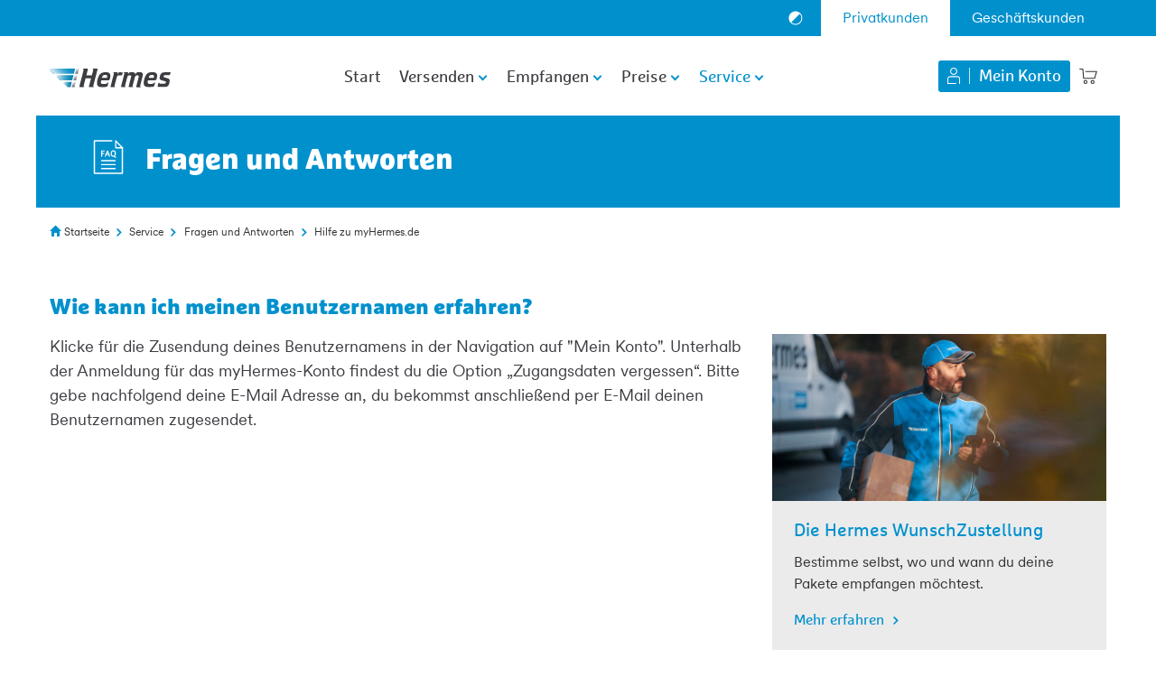

--- FILE ---
content_type: text/html
request_url: https://www.myhermes.de/service/fragen/technische-hilfe/benutzernamen-erfahren.html
body_size: 14260
content:
<!DOCTYPE html>
<html class="no-js" lang="de">
<head>
	<!--
		Deployment: 21.01.2026 13:54:16
		ENV: prod
	-->
				<script>
	 (function (i, s, o, g, r, a, m) {
	 i[r] = i[r] || [], i["abtiming"] = 1 * new Date();
	 a = s.createElement(o),
	 m = s.getElementsByTagName(o)[0]; a.async = 1; a.src = g; m.parentNode.insertBefore(a, m)
	 })(window, document, "script", "//try.abtasty.com/9f0a887e351e902a80154506fd43fee1.js", "_abtasty");
 </script>
	<meta charset="UTF-8">
	<meta http-equiv="X-UA-Compatible" content="IE=edge">
	<meta name="viewport" content="width=device-width, initial-scale=1, maximum-scale=1.0, user-scalable=0">
	<title>Wie kann ich meinen Benutzernamen erfahren?</title>
		<meta name="robots" content="index,follow,noodp">
			<meta name="apple-itunes-app" content="app-id=359428628">
			<meta name="google-play-app" content="app-id=de.myhermes.app">
	<link rel="canonical" href="https://www.myhermes.de/service/fragen/technische-hilfe/benutzernamen-erfahren.html">
    <meta name="format-detection" content="telephone=no">
	<meta name="msapplication-square70x70logo" content="/assets/touchicons/windows-tile-70x70.png">
	<meta name="msapplication-square150x150logo" content="/assets/touchicons/windows-tile-150x150.png">
	<meta name="msapplication-square310x310logo" content="/assets/touchicons/windows-tile-310x310.png">
	<meta name="msapplication-TileImage" content="/assets/touchicons/windows-tile-144x144.png">
	<meta name="msapplication-TileColor" content="#CCDDE3">
	<link rel="apple-touch-icon-precomposed" sizes="152x152" href="/assets/touchicons/apple-touch-icon-152x152-precomposed.png">
	<link rel="apple-touch-icon-precomposed" sizes="120x120" href="/assets/touchicons/apple-touch-icon-120x120-precomposed.png">
	<link rel="apple-touch-icon-precomposed" sizes="76x76" href="/assets/touchicons/apple-touch-icon-76x76-precomposed.png">
	<link rel="apple-touch-icon-precomposed" sizes="60x60" href="/assets/touchicons/apple-touch-icon-60x60-precomposed.png">
	<link rel="apple-touch-icon-precomposed" sizes="144x144" href="/assets/touchicons/apple-touch-icon-144x144-precomposed.png">
	<link rel="apple-touch-icon-precomposed" sizes="114x114" href="/assets/touchicons/apple-touch-icon-114x114-precomposed.png">
	<link rel="apple-touch-icon-precomposed" sizes="72x72" href="/assets/touchicons/apple-touch-icon-72x72-precomposed.png">
	<link rel="apple-touch-icon" sizes="57x57" href="/assets/touchicons/apple-touch-icon.png">
	<link rel="shortcut icon" href="/assets/touchicons/favicon.ico">
	<link rel="icon" type="image/png" sizes="64x64" href="/assets/touchicons/favicon.png">
	<link rel="mask-icon" href="/assets/touchicons/favicon.svg" color="#0091cd">
	<meta name="theme-color" content="#0091cd">
	<meta name="msapplication-navbutton-color" content="#0091cd">
	<meta name="apple-mobile-web-app-status-bar-style" content="#0091cd">
	<script>
	const isContrastMode = () => localStorage.getItem('contrast') === 'high';
	if (isContrastMode()) {
		document.documentElement.classList.add('high-contrast');
	}
	const getDataLayerContrastMode = () => isContrastMode() ? 'on' : 'off';
	const changeDataLayerContrastMode = () => {
	    if (typeof dataLayer !== 'undefined') {
	        dataLayer.contrastmode = !isContrastMode() ? 'on' : 'off';
	    }
	};
	const wtTrackContrastChange = () => {
	    window.wts?.push(['send', 'click', {
	        linkId: `Kontrastmodus ${!isContrastMode() ? 'an' : 'aus'}`
	    }]);
	};	
	const sendWtAndChangeDataLayer = () => {
		changeDataLayerContrastMode();
		wtTrackContrastChange();
	};
</script>	
	<script>	
		document.documentElement.className = document.documentElement.className.replace(/\bno-js\b/,'') + ' js';
		if(sessionStorage.fontsloaded) {
			document.documentElement.classList.add('fonts-loaded');
		}
			sessionStorage.setItem('bootstrap45', 'true');
	</script>	
	<!-- hint webfonts, use preload. A browser who gets it will also get woff2 -->
	<link rel="preload" href="/assets/fonts/marselisot/marselisweb_woff2.woff2" as="font" type="font/woff2" crossorigin>
	<link rel="stylesheet" href="/assets/css/swiper-bundle.min.css?v=1752649981393">
		<link rel="stylesheet" href="/assets/css/v4.5/style.css?v=1766999836350">
	<script type="text/javascript" src="/assets/js/iframeresizer.js?v=1503559763447"></script>
		<script type="text/javascript" th:inline="text">
			var determineBreakpoint = function() {
				var viewport = window.innerWidth,
					breakpoint = 'XS';
				if (viewport >= 1200) { breakpoint = 'XL'; }
				else if (viewport >= 992) { breakpoint = 'LG'; }
				else if (viewport >= 768) { breakpoint = 'MD'; }
				else if (viewport >= 544) { breakpoint = 'SM'; }
				else if (viewport >= 0) { breakpoint = 'XS'; }
				return breakpoint;
			}
			var dataLayer = {
					pageId: "Wie kann ich meinen Benutzernamen erfahren?",
					cg5Ebene5: "technische-hilfe",
					cg4Ebene4: "fragen",
					cg3Ebene3: "service",
					cg2Ebene2: "myhermes.de",
					cg1Ebene1: "root",
				breakpoints: determineBreakpoint(),
				contrastmode: getDataLayerContrastMode()
			};
			window.addEventListener("resize", function() {
				dataLayer.breakpoints = determineBreakpoint();
			});
		</script>
		<script src="/assets/js/tiloader.js?v=1737128359260"></script>
</head>
<body  >
	<div class="container-fluid" id="wt_refpoint"></div>
	<noscript>
		<div class="container-fluid">
			<div class="alert alert-danger">
				<p><strong>Bitte aktiviere JavaScript im Browser </strong></p><p></p><p>Herzlich Willkommen auf myHermes.de! Diese Webseite verwendet JavaScript zur Darstellung einiger Funktionen. Bitte aktiviere daher JavaScript in den Browser-Einstellungen und rufe diese Seite erneut auf. Andernfalls kann es sein, dass einige Funktionen dieser Webseite gar nicht oder nur eingeschränkt nutzbar sind.</p>
			</div>
		</div>	
	</noscript>
<div class="container-fluid" id="browser-alert" style="display: none"> 
		<div class="alert alert-danger">
		     <p>
		     	<b>Bitte aktualisiere deinen Browser, damit diese Seite besser funktioniert.</b>
		     </p>
		     <p></p>
			 <p>
			 	Herzlich Willkommen auf myHermes.de. Diese Webseite ist nicht für Browser IE11 und älter optimiert. Um alle Funktionen uneingeschränkt nutzen zu können, verwende bitte einen anderen Browser.
			 </p>	
		</div>
	</div>	
	<script>	  
		if(window.navigator.userAgent.toUpperCase().indexOf("TRIDENT/") > 0 || window.navigator.userAgent.toUpperCase().indexOf("MSIE") > 0){
			document.getElementById("browser-alert").style.display = "block";
		}
	</script>	
<div class="l-all">
<!-- START pattern: organism/header -->
<!-- START pattern: modules/bfsg-content-bypass - v1.4.39 -->
<div class="m-bfsg-content-bypass" aria-hidden="true">
    <nav aria-label="Sprunglinks" class="m-bfsg-content-bypass-inner">
        <div class="m-bfsg-content-bypass-content">
            <a id="jumptomain" href="#main-content" class="m-bfsg-content-bypass-btn btn btn-secondary">Zum Hauptinhalt</a>
            <a id="jumptofooter" href="#footer" class="m-bfsg-content-bypass-btn btn btn-secondary">Zur Fußzeile</a>
        </div>
    </nav>
</div>
<!-- END pattern: modules/bfsg-content-bypass -->
<!-- START pattern: modules/metatabs - v1.4.35 -->
<div class="m-metatabs">
	<div class="container-fluid">
		<ul class="m-metatabs-list js-metatabs">
<li class="m-metatabs-item m-metatabs-item--switch js-contrastswitch">
	<button 
		type="button"
		class="
	         m-metatabs-button c-contrast-button
	       	"
		aria-pressed="false"
		aria-label="Kontrastmodus umschalten"
		title="Kontrastmodus umschalten"
		onclick="sendWtAndChangeDataLayer();">
	         	<svg width="24" height="24" viewBox="0 0 24 24" fill="none" xmlns="http://www.w3.org/2000/svg" aria-hidden="true" focusable="false"  id="icons"><path d="M6.54961 17.2996C9.46961 20.2196 14.2296 20.2196 17.1596 17.2996C20.0796 14.3796 20.0796 9.61962 17.1596 6.68962C15.6996 5.22962 13.7796 4.49962 11.8596 4.49962C9.93961 4.49962 8.01961 5.22962 6.55961 6.68962C3.63961 9.60962 3.63961 14.3696 6.55961 17.2996L6.54961 17.2996ZM16.4496 16.5996C13.9196 19.1296 9.78961 19.1296 7.25961 16.5996L16.4496 7.40962C18.9796 9.93962 18.9796 14.0696 16.4496 16.5996Z" fill="white"></path></svg>      	
	</button>
</li>
			<li class="m-metatabs-item">
				<a href="/" 
					class="m-metatabs-link m-metatabs-link--active"
					 data-wt-link="Metanavigation">
					Privatkunden
				</a>
			</li>
			<li class="m-metatabs-item">
				<a href="/geschaeftskunden/" 
					class="m-metatabs-link"
					 data-wt-link="Metanavigation">
					Geschäftskunden
				</a>
			</li>
		</ul>
	</div>
</div>
<!-- END pattern: modules/metatabs -->
<header class="l-header">
	<div class="l-header-inner js-header-fixed">
		<div class="l-header-content">
<!-- START pattern: modules/mainnavtrigger -->
<a href="#mainnav" class="m-mainnavtrigger js-mainnavtrigger" role="button" aria-controls="navigation" aria-expanded="false" aria-label="Menü öffnen"><span class="sr-only">Menü</span></a>
<!-- END pattern: modules/mainnavtrigger -->
<!-- START pattern: modules/logo -->
<div class="m-logo">
	<a href="/"
		class="m-logo-link" rel="home" data-wt-link="Logo" title="zur Startseite">
		<svg class="m-logo-icon" xmlns="http://www.w3.org/2000/svg" viewBox="0 0 134 21">
			<style>.st0{fill:url(#SVGID_1_);} .st1{fill:url(#SVGID_2_);} .st2{fill:url(#SVGID_3_);} .st3{fill:url(#SVGID_4_);} .st4{fill:url(#SVGID_5_);} .st5{fill:url(#SVGID_6_);} .st6{fill:url(#SVGID_7_);} .st7{fill:url(#SVGID_8_);} .st8{fill:url(#SVGID_9_);} .st9{fill:#3C3C41;}</style>
			<linearGradient id="SVGID_1_" gradientUnits="userSpaceOnUse" x1="30.912" y1="16.214" x2="29.883" y2="22.051" gradientTransform="matrix(1 0 0 -1 0 22)">
				<stop offset="0" stop-color="#646469"/>
				<stop offset=".458" stop-color="#A9A9AE"/>
				<stop offset=".82" stop-color="#D9D9DE"/>
				<stop offset="1" stop-color="#EBEBF0"/>
			</linearGradient>
			<path class="st0" d="M31.2 5.7L32.6 0h-3.1l-1.4 5.7"/>
			<linearGradient id="SVGID_2_" gradientUnits="userSpaceOnUse" x1="6.947" y1="13.72" x2="23.52" y2="27.627" gradientTransform="matrix(1 0 0 -1 0 22)">
				<stop offset="0" stop-color="#E6F0F5"/>
				<stop offset=".062" stop-color="#CBE4EF"/>
				<stop offset=".198" stop-color="#96CDE4"/>
				<stop offset=".335" stop-color="#68B9DA"/>
				<stop offset=".472" stop-color="#42A9D1"/>
				<stop offset=".607" stop-color="#259CCB"/>
				<stop offset=".741" stop-color="#1193C7"/>
				<stop offset=".873" stop-color="#048EC4"/>
				<stop offset="1" stop-color="#008CC3"/>
			</linearGradient>
			<path class="st1" d="M26.8 5.7L28.2 0H0l4.9 5.7"/>
			<linearGradient id="SVGID_3_" gradientUnits="userSpaceOnUse" x1="-1.56" y1="22.698" x2="5.16" y2="15.74" gradientTransform="matrix(1 0 0 -1 0 22)">
				<stop offset="0" stop-color="#E6F0F5"/>
				<stop offset=".092" stop-color="#DDECF3"/>
				<stop offset=".241" stop-color="#C5E1EE"/>
				<stop offset=".43" stop-color="#9DD0E5"/>
				<stop offset=".65" stop-color="#66B8D9"/>
				<stop offset=".895" stop-color="#209ACA"/>
				<stop offset="1" stop-color="#008CC3"/>
			</linearGradient>
			<path class="st2" d="M4.9 5.7L0 0v1.8l4.1 3.9"/>
			<linearGradient id="SVGID_4_" gradientUnits="userSpaceOnUse" x1="29.054" y1="8.892" x2="28.024" y2="14.729" gradientTransform="matrix(1 0 0 -1 0 22)">
				<stop offset="0" stop-color="#646469"/>
				<stop offset=".458" stop-color="#A9A9AE"/>
				<stop offset=".82" stop-color="#D9D9DE"/>
				<stop offset="1" stop-color="#EBEBF0"/>
			</linearGradient>
			<path class="st3" d="M29.3 13.1l1.5-5.7h-3.1l-1.5 5.7"/>
			<linearGradient id="SVGID_5_" gradientUnits="userSpaceOnUse" x1="7.554" y1="11.82" x2="26.405" y2="11.82" gradientTransform="matrix(1 0 0 -1 0 22)">
				<stop offset="0" stop-color="#E6F0F5"/>
				<stop offset=".105" stop-color="#C0DEEA"/>
				<stop offset=".283" stop-color="#86C2DA"/>
				<stop offset=".454" stop-color="#56ABCC"/>
				<stop offset=".616" stop-color="#3199C2"/>
				<stop offset=".765" stop-color="#168DBA"/>
				<stop offset=".898" stop-color="#0685B6"/>
				<stop offset="1" stop-color="#0082B4"/>
			</linearGradient>
			<path class="st4" d="M24.9 13l1.5-5.7H7.6l5 5.7"/>
			<linearGradient id="SVGID_6_" gradientUnits="userSpaceOnUse" x1="6.548" y1="14.768" x2="12.876" y2="8.867" gradientTransform="matrix(1 0 0 -1 0 22)">
				<stop offset="0" stop-color="#E6F0F5"/>
				<stop offset=".16" stop-color="#C7E1EC"/>
				<stop offset=".512" stop-color="#77BBD6"/>
				<stop offset="1" stop-color="#0082B4"/>
			</linearGradient>
			<path class="st5" d="M12.6 13l-5-5.7V9l4.3 4.1"/>
			<g>
				<linearGradient id="SVGID_7_" gradientUnits="userSpaceOnUse" x1="27.194" y1="1.581" x2="26.166" y2="7.415" gradientTransform="matrix(1 0 0 -1 0 22)">
					<stop offset="0" stop-color="#646469"/>
					<stop offset=".458" stop-color="#A9A9AE"/>
					<stop offset=".82" stop-color="#D9D9DE"/>
					<stop offset="1" stop-color="#EBEBF0"/>
				</linearGradient>
				<path class="st6" d="M27.5 20.4l1.5-5.7h-3.1l-1.5 5.7"/>
				<linearGradient id="SVGID_8_" gradientUnits="userSpaceOnUse" x1="15.012" y1="6.207" x2="23.802" y2="4.178" gradientTransform="matrix(1 0 0 -1 0 22)">
					<stop offset="0" stop-color="#E6F0F5"/>
					<stop offset=".104" stop-color="#C6E0EB"/>
					<stop offset=".348" stop-color="#80BDD6"/>
					<stop offset=".567" stop-color="#49A2C5"/>
					<stop offset=".755" stop-color="#218EB9"/>
					<stop offset=".903" stop-color="#0981B2"/>
					<stop offset=".994" stop-color="#007DAF"/>
				</linearGradient>
				<path class="st7" d="M23.1 20.4l1.4-5.7h-9.3l5 5.7"/>
				<linearGradient id="SVGID_9_" gradientUnits="userSpaceOnUse" x1="14.538" y1="7.207" x2="21.057" y2="1.128" gradientTransform="matrix(1 0 0 -1 0 22)">
					<stop offset="0" stop-color="#E6F0F5"/>
					<stop offset=".332" stop-color="#90C5DB"/>
					<stop offset=".657" stop-color="#439EC3"/>
					<stop offset=".886" stop-color="#1386B5"/>
					<stop offset="1" stop-color="#007DAF"/>
				</linearGradient>
				<path class="st8" d="M20.3 20.4l-5-5.7v1.6l4.3 4.1"/>
			</g>
			<path class="st9" d="M133.9 4.1l-.5 1.9c-.2.9-.7 1.2-1.7 1.2h-3c-1.3 0-1.8.1-2.1.4-.3.3-.4.7-.4 1.2s.2.7 1 .9l3 .9c2.1.6 2.7 1.2 2.7 2.8 0 1.6-.6 4.1-1.5 5.3-.9 1.1-2 1.6-3.7 1.6h-7.4c-.6 0-.8-.4-.7-.9l.9-3.7h.9c.2.8.8 1.1 2 1.1h2.9c1.1 0 1.6-.2 1.9-.5.3-.3.5-.9.5-1.3 0-.7-.2-.9-1.7-1.2l-3-.8c-1.6-.4-2.3-1.3-2.3-2.6s.6-3.1 1.3-4.3c.8-1.4 2.1-2 4.3-2h6.6zm-66.7 4c0 1.2-.5 3.3-.9 4.1-.3.6-.7.8-2.2.8h-7l-.3 1.3c-.1.3-.1.7-.1 1 0 .6.2 1.1.7 1.4.4.3 1.2.4 2.5.4 2.8 0 3.4-.4 4.3-1.6h.9l-.6 2.2c-.4 1.6-.5 1.9-1.1 2.2-.8.4-2.3.6-4.7.6-2.2 0-3.6-.2-4.4-.6-1.2-.6-1.9-2-1.9-3.8 0-3 1.5-7.6 3-9.5C56.9 4.7 58.8 4 62.1 4c3.6-.1 5.2 1.2 5.1 4.1zm-3.5.5c0-1.2-.7-1.7-2.3-1.7-2.1 0-2.9.8-3.6 3.4h5.6c.2-.8.3-1.2.3-1.7zm55.3-.5c0 1.2-.5 3.3-.9 4.1-.3.6-.8.7-2.3.7h-7l-.3 1.3c-.1.3-.1.7-.1 1 0 .6.2 1.1.7 1.4.4.3 1.2.4 2.5.4 2.8 0 3.4-.4 4.3-1.6h.9l-.6 2.2c-.4 1.6-.5 1.9-1.1 2.2-.8.4-2.3.6-4.7.6-2.2 0-3.6-.2-4.4-.6-1.2-.6-1.9-2-1.9-3.8 0-3 1.5-7.6 3-9.5 1.5-1.9 3.4-2.6 6.7-2.6 3.7 0 5.3 1.3 5.2 4.2zm-3.5.5c0-1.2-.7-1.7-2.3-1.7-2.1 0-2.9.8-3.6 3.4h5.6c.2-.8.3-1.2.3-1.7zM53 .9c.1-.5-.2-.9-.7-.9h-4.5l-.1.6c.8.2.5 1.1.4 1.5-.2.9-1.4 5.4-1.4 5.4h-6.1L42.3.9c.1-.5-.1-.9-.7-.9h-4.5l-.1.6c.8.2.5 1.1.4 1.5-.6 2.7-4.5 17.5-4.5 17.5-.1.4.1.9.7.9h4.5l.1-.6c-.8-.2-.5-1.1-.4-1.5l1.9-7.6h6.1l-2.3 8.8c-.1.4.1.9.7.9h4.5l.1-.6c-.8-.2-.5-1.1-.4-1.5C48.6 18 53 .9 53 .9zM100.2 4H98c-1.1 0-1.7.2-2.4 1.3l-.8 1.3C94.9 5.3 94.2 4 92 4h-2c-1.7 0-2.1.7-2.5 1.2l-.9 1.2L87 5c.1-.4-.1-.9-.7-.9h-4l-.2.6c.4.1.6.4.6.7 0 .2 0 .3-.1.6l-3.5 13.6c-.1.4.1.9.7.9h4l.1-.6c-.4-.1-.5-.4-.5-.6 0-.1 0-.3.1-.7 0 0 2.3-8.5 2.3-8.6.5-2.2 1.1-2.4 2.3-2.6h.8c1.1 0 1.5.7 1.3 1.5 0 .2-2.7 10.8-2.7 10.8-.1.4.1.9.7.9h4l.1-.6c-.4-.1-.5-.4-.5-.6 0-.1 0-.3.1-.7l2.3-8.6c.6-2.2 1.1-2.4 2.3-2.6h.8c1.2 0 1.5.7 1.3 1.5 0 .1-2.7 10.8-2.7 10.8-.1.4.1.9.7.9h4l.1-.6c-.4-.1-.5-.4-.5-.6 0-.1 0-.3.1-.7 0 0 2.7-10.8 2.8-11.3.2-1.3.2-3.5-2.9-3.5zm-22.4.1c-1 0-1.1 0-1.6.7L75 6.4l.4-1.4c.1-.4-.1-.9-.7-.9h-4l-.1.6c.4.1.5.4.5.6 0 .1 0 .3-.1.7l-3.5 13.6c-.1.4.1.9.7.9h4l.1-.6c-.4-.1-.5-.4-.5-.6 0-.1 0-.3.1-.7l2.3-8.7c.5-2 1-2.4 2.8-2.4h1.6c1.2 0 1.6-.3 1.8-1.2l.6-2.1-3.2-.1z"/>
		</svg>
	</a>
</div>
<!-- END pattern: modules/logo -->
<!-- START pattern: modules/navigation - v1.2.16 -->
<div class="m-navigation js-navigation-main">
	<nav class="m-navigation-nav js-navigation-main-offcanvas" id="navigation" role="navigation" aria-label="Hauptmenü" aria-hidden="true">
		<ul class="m-navigation-list">
			<li class="m-navigation-item">
				<a class="m-navigation-link m-navigation-link--home" href="/" data-wt-link="Start">Start</a>
			</li>
		<li class="m-navigation-item m-navigation-item--parent">	
		<a class="m-navigation-link m-navigation-link--parent  js-dropdown-trigger
			"
		   href="
		   		/versenden/"			
			role="button" aria-haspopup="true" aria-expanded="false" tabindex="0" data-wt-link="Navigation">					 	 
			Versenden
		</a> 		
			<div class="m-navigation-megadropdown" role="region" aria-label="Versenden Untermenü" aria-hidden="true">
				<div class="m-navigation-megadropdown-inner">
					<div class="container-fluid">
						<div class="m-navigation-megadropdown-header d-flex justify-content-between align-items-center mb-3">
                    	<a href="
		   							/versenden/" class="m-navigation-backlink">
                           	Versenden Übersicht
                           </a>
                           <button class="m-navigation-close js-megadropdown-close" aria-label="Menü schließen" title="Menü schließen"></button>
                    </div>
						<ul class="row row-lg m-navigation-cols">
							<li class="col-12 col-lg-3 m-navigation-col">
<div class="m-navlinklist">
			<span class="m-navlinklist-heading">
		<span class="m-navlinklist-heading-text">
			Sofort versenden
		</span>
			</span>
	<ul class="m-navlinklist-list" aria-label="Sofort versenden">
<li class="m-navlinklist-item">
	<a href="/versenden/paketschein-erstellen/"
title="Paketschein erstellen"
class=" m-navlinklist-link--icon m-navlinklist-link "
data-wt-link="Versenden">
				<span class="c-icon c-icon--linkleft c-icon--blue" >
					<svg id="Icons" xmlns="http://www.w3.org/2000/svg" viewBox="0 0 80 80"><g id="Icon_Paketschein-erstellen_bl_CMYK"><path d="M58.86,32.17H47.43a.75.75,0,1,1,0-1.5H58.86a.75.75,0,0,1,0,1.5Z"/><path d="M21.14,52a.76.76,0,0,1-.75-.75V31.42a.75.75,0,0,1,.22-.53.77.77,0,0,1,.53-.22H44a.75.75,0,0,1,0,1.5H21.89v19A.75.75,0,0,1,21.14,52Z"/><path d="M48,45H34.29a.75.75,0,0,1,0-1.5H48A.75.75,0,0,1,48,45Z"/><path d="M34.29,54.28a.75.75,0,1,1,0-1.5H48a.75.75,0,0,1,0,1.5Z"/><path d="M53.14,59.88h-24a.75.75,0,0,1,0-1.5H52.39V41.33a.75.75,0,0,1,1.5,0v17.8A.74.74,0,0,1,53.14,59.88Z"/><path d="M34.29,49.66a.75.75,0,1,1,0-1.5H48a.75.75,0,0,1,0,1.5Z"/><path d="M29.14,59.88a.73.73,0,0,1-.52-.21l-8-7.92a.74.74,0,0,1-.17-.82.75.75,0,0,1,.69-.46h8a.74.74,0,0,1,.75.75v7.91a.75.75,0,0,1-.46.7A.71.71,0,0,1,29.14,59.88ZM23,52l5.42,5.37V52Z"/><path d="M53.14,37.89a.76.76,0,0,1-.75-.75V25.71a.75.75,0,1,1,1.5,0V37.14A.75.75,0,0,1,53.14,37.89Z"/></g></svg>
				</span>	
			Paketschein erstellen
	</a>
</li>
<li class="m-navlinklist-item">
	<a href="/preise/versandkostenrechner/"
title="Versandkosten berechnen"
class=" m-navlinklist-link--icon m-navlinklist-link "
data-wt-link="Versenden">
				<span class="c-icon c-icon--linkleft c-icon--blue" >
					<svg id="Icons" xmlns="http://www.w3.org/2000/svg" viewBox="0 0 80 80"><g id="Icon_Versandkostenrechner_bl_CMYK"><path d="M57.14,59.88H45.71a2.47,2.47,0,0,1-2.46-2.47V41.71a2.46,2.46,0,0,1,2.46-2.46H57.14a2.47,2.47,0,0,1,2.47,2.46v15.7A2.48,2.48,0,0,1,57.14,59.88ZM45.71,40.75a1,1,0,0,0-1,1v15.7a1,1,0,0,0,1,1H57.14a1,1,0,0,0,1-1V41.71a1,1,0,0,0-1-1Z"/><path d="M56,45H46.86a.75.75,0,0,1,0-1.5H56A.75.75,0,0,1,56,45Z"/><path d="M48,56.26H46.86a.75.75,0,0,1,0-1.5H48a.75.75,0,0,1,0,1.5Z"/><path d="M56,56.26H54.86a.75.75,0,0,1,0-1.5H56a.75.75,0,0,1,0,1.5Z"/><path d="M52,56.26H50.86a.75.75,0,0,1,0-1.5H52a.75.75,0,0,1,0,1.5Z"/><path d="M48,53H46.86a.75.75,0,0,1,0-1.5H48A.75.75,0,0,1,48,53Z"/><path d="M56,53H54.86a.75.75,0,0,1,0-1.5H56A.75.75,0,0,1,56,53Z"/><path d="M52,53H50.85a.75.75,0,0,1,0-1.5H52A.75.75,0,0,1,52,53Z"/><path d="M48,49.66H46.86a.75.75,0,0,1,0-1.5H48a.75.75,0,0,1,0,1.5Z"/><path d="M56,49.66H54.86a.75.75,0,0,1,0-1.5H56a.75.75,0,0,1,0,1.5Z"/><path d="M52,49.66H50.86a.75.75,0,0,1,0-1.5H52a.75.75,0,0,1,0,1.5Z"/><path d="M36,51.31a.79.79,0,0,1-.37-.1L20.77,42.63a.75.75,0,0,1-.38-.65V29.44a.76.76,0,0,1,.38-.65l14.86-8.57a.72.72,0,0,1,.75,0l14.85,8.57a.76.76,0,0,1,.38.65v6.25a.75.75,0,0,1-1.5,0V29.88L36,21.73,21.89,29.88V41.55l14.49,8.36a.75.75,0,0,1,.27,1A.76.76,0,0,1,36,51.31Z"/><path d="M36,38.77a.69.69,0,0,1-.37-.1L20.77,30.09a.75.75,0,1,1,.75-1.3L36,37.15l14.48-8.36a.75.75,0,1,1,.75,1.3L36.38,38.67A.75.75,0,0,1,36,38.77Z"/><path d="M28.57,34.48a.75.75,0,0,1-.65-.37.76.76,0,0,1,.28-1L43.06,24.5a.75.75,0,0,1,.75,1.3L29,34.38A.75.75,0,0,1,28.57,34.48Z"/><path d="M36,51.31a.79.79,0,0,1-.37-.1.76.76,0,0,1-.38-.65V38a.76.76,0,0,1,.75-.75h0a.75.75,0,0,1,.75.75V49.26l2.32-1.34a.75.75,0,0,1,.75,1.3l-3.44,2A.86.86,0,0,1,36,51.31Z"/></g></svg>
				</span>	
			Versandkosten berechnen
	</a>
</li>
<li class="m-navlinklist-item">
	<a href="/versenden/gepaeckabholung/"
title="Reisegepäck versenden"
class=" m-navlinklist-link--icon m-navlinklist-link "
data-wt-link="Versenden">
				<span class="c-icon c-icon--linkleft c-icon--blue" >
					<svg id="Icons" xmlns="http://www.w3.org/2000/svg" viewBox="0 0 80 80"><g id="Icon_Koffer_bl_CMYK"><path d="M25.14,53.62a.76.76,0,0,1-.75-.75v-2a.75.75,0,0,1,1.5,0v2A.75.75,0,0,1,25.14,53.62Z"/><path d="M54.86,53.62a.75.75,0,0,1-.75-.75v-2a.75.75,0,0,1,1.5,0v2A.76.76,0,0,1,54.86,53.62Z"/><path d="M56,51.64H24a3.67,3.67,0,0,1-3.61-3.72V29.44A3.67,3.67,0,0,1,24,25.72h7.43a.75.75,0,0,1,0,1.5H24a2.17,2.17,0,0,0-2.11,2.22V47.92A2.17,2.17,0,0,0,24,50.14H56a2.17,2.17,0,0,0,2.11-2.22V29.44A2.17,2.17,0,0,0,56,27.22H48.57a.75.75,0,1,1,0-1.5H56a3.67,3.67,0,0,1,3.61,3.72V47.92A3.67,3.67,0,0,1,56,51.64Z"/><path d="M35.43,27.22a.74.74,0,0,1-.75-.75V24.11a2.52,2.52,0,0,1,2.46-2.68h5.72a2.52,2.52,0,0,1,2.46,2.68v2.36a.75.75,0,0,1-.75.75h0a.75.75,0,0,1-.75-.75V24.11c0-.69-.4-1.18-1-1.18H37.14c-.57,0-1,.49-1,1.18v2.36a.75.75,0,0,1-.75.75Z"/><rect x="27.82" y="26.47" width="1.5" height="24.41"/><rect x="50.68" y="26.47" width="1.5" height="24.41"/></g></svg>
				</span>	
			Reisegepäck versenden
	</a>
</li>
<li class="m-navlinklist-item">
	<a href="/versenden/retouren/"
title="Retoure versenden"
class=" m-navlinklist-link--icon m-navlinklist-link "
data-wt-link="Versenden">
				<span class="c-icon c-icon--linkleft c-icon--blue" >
					<svg id="Icons" xmlns="http://www.w3.org/2000/svg" viewBox="0 0 80 80"><g id="Icon_Online-Retourenschein_bl_CMYK"><path d="M55.43,46a.75.75,0,0,1-.75-.75V28.8a1.25,1.25,0,0,0-1.25-1.25H26.57a1.25,1.25,0,0,0-1.25,1.25V45.28a.75.75,0,0,1-1.5,0V28.8a2.75,2.75,0,0,1,2.75-2.75H53.43a2.75,2.75,0,0,1,2.75,2.75V45.28A.76.76,0,0,1,55.43,46Z"/><path d="M56.6,54.28H23.4a.75.75,0,0,1-.65-.38l-2.26-4a.75.75,0,0,1,.65-1.12H58.86a.75.75,0,0,1,.65,1.12l-2.26,4A.75.75,0,0,1,56.6,54.28Zm-32.77-1.5H56.17l1.4-2.46H22.43Z"/><path d="M33.14,40.42a.74.74,0,0,1-.37-.1.75.75,0,0,1-.28-1l2.74-4.77a.75.75,0,0,1,1.3.75L33.79,40A.74.74,0,0,1,33.14,40.42Z"/><path d="M35.88,45.19a.77.77,0,0,1-.66-.38L32.49,40a.75.75,0,0,1,.28-1,.74.74,0,0,1,1,.28l2.74,4.76a.76.76,0,0,1-.28,1A.74.74,0,0,1,35.88,45.19Z"/><path d="M45.59,40.42H33.14a.75.75,0,0,1,0-1.5H45.59a2.68,2.68,0,1,0,0-5.36H43a.75.75,0,0,1,0-1.5h2.64a4.18,4.18,0,1,1,0,8.36Z"/></g></svg>
				</span>	
			Retoure versenden
	</a>
</li>
<li class="m-navlinklist-item">
	<a href="/paketshop/"
title="PaketShop finden"
class=" m-navlinklist-link--icon m-navlinklist-link "
data-wt-link="Versenden">
				<span class="c-icon c-icon--linkleft c-icon--blue" >
					<svg id="Icons" xmlns="http://www.w3.org/2000/svg" viewBox="0 0 80 80"><defs><style>.cls-1{fill-rule:evenodd;}</style></defs><g id="Icon_PaketShop-Suche_bl_CMYK"><path d="M57.71,59.89a.77.77,0,0,1-.65-.38l-3.48-6a.75.75,0,0,1,1.3-.75l3.48,6a.74.74,0,0,1-.27,1A.76.76,0,0,1,57.71,59.89Z"/><path d="M51.22,54.67A6.75,6.75,0,1,1,58,47.92,6.75,6.75,0,0,1,51.22,54.67Zm0-12a5.25,5.25,0,1,0,5.24,5.25A5.25,5.25,0,0,0,51.22,42.67Z"/><polygon points="52.17 29.3 52.17 24.06 24.34 24.06 24.34 29.29 52.17 29.3"/><path d="M24.53,39.34a7,7,0,0,0,7.13,5.27h9.48V39.34Z"/><path d="M50.89,33.06a.92.92,0,0,0-.91.42,2,2,0,0,0-.27.9c0,.29.14.46.48.55l.59.16c.3.08.35.12.35.26a.43.43,0,0,1-.11.28c-.06.08-.17.11-.39.11H50c-.25,0-.36-.05-.41-.22h-.18l-.2.76a.15.15,0,0,0,.15.19h1.54a.89.89,0,0,0,.78-.34A2.15,2.15,0,0,0,52,35c0-.34-.12-.47-.55-.6l-.63-.19c-.16-.05-.21-.08-.2-.19a.38.38,0,0,1,.08-.24c.08-.07.17-.09.45-.09h.63a.3.3,0,0,0,.35-.25l.11-.41ZM37.24,33a1.57,1.57,0,0,0-1.4.55,4.14,4.14,0,0,0-.63,2,.83.83,0,0,0,.4.8,2.13,2.13,0,0,0,.92.14,2.24,2.24,0,0,0,1-.14c.12-.07.15-.12.24-.46l.12-.47h-.2c-.18.27-.32.34-.9.34a1,1,0,0,1-.53-.08.3.3,0,0,1-.14-.3.75.75,0,0,1,0-.2l.06-.27h1.47c.32,0,.41,0,.48-.15a2.67,2.67,0,0,0,.18-.86C38.33,33.29,38,33,37.24,33Zm.27,1.33H36.35c.15-.54.32-.71.76-.71s.47.12.47.36A1.24,1.24,0,0,1,37.51,34.36Zm11.63-.45c0-.62-.31-.88-1.07-.88a1.58,1.58,0,0,0-1.41.55,4.13,4.13,0,0,0-.62,2,.81.81,0,0,0,.39.8,2.13,2.13,0,0,0,.92.14,2.24,2.24,0,0,0,1-.14c.13-.07.15-.12.24-.46l.12-.47H48.5c-.19.27-.33.34-.91.34a1,1,0,0,1-.53-.08.32.32,0,0,1-.14-.3.75.75,0,0,1,0-.2l.06-.27h1.47c.32,0,.41,0,.48-.15A2.43,2.43,0,0,0,49.14,33.91Zm-.8.45H47.17c.15-.54.32-.71.76-.71s.47.12.47.36A1.57,1.57,0,0,1,48.34,34.36ZM34.41,36c0-.08.93-3.65.93-3.65a.14.14,0,0,0-.15-.18h-.94l0,.12c.17.05.11.23.1.31S34,33.77,34,33.77H32.76l.36-1.38a.15.15,0,0,0-.15-.18H32l0,.12c.16.05.11.23.09.31-.13.55-.93,3.64-.93,3.64a.14.14,0,0,0,.14.18h.94l0-.12c-.16-.05-.11-.23-.09-.3l.4-1.59h1.28l-.48,1.83a.14.14,0,0,0,.15.18h.94l0-.12C34.33,36.29,34.39,36.11,34.41,36Zm10.79.18s0-.06,0-.14.56-2.26.59-2.36,0-.68-.61-.68h-.44a.51.51,0,0,0-.51.28l-.17.26c0-.27-.13-.54-.58-.54h-.41a.53.53,0,0,0-.52.25l-.2.26.08-.31a.14.14,0,0,0-.15-.18h-.84l0,.12a.16.16,0,0,1,.12.15.6.6,0,0,1,0,.12l-.73,2.83a.15.15,0,0,0,.15.19h.84l0-.13c-.08,0-.11-.08-.11-.12s0-.06,0-.14l.48-1.81c.1-.45.23-.5.47-.53h.17c.24,0,.31.14.27.31l-.57,2.24a.15.15,0,0,0,.15.19h.83l0-.13a.18.18,0,0,1-.11-.12.53.53,0,0,1,0-.14l.48-1.81c.12-.45.24-.5.48-.53h.17c.24,0,.31.14.27.31l-.57,2.24a.15.15,0,0,0,.15.19h.84l0-.13C45.23,36.31,45.2,36.26,45.2,36.22Zm-5.43-2c.1-.41.21-.51.58-.51h.33c.25,0,.34,0,.39-.24l.11-.45h-.65c-.21,0-.23,0-.33.16l-.25.33.08-.31a.14.14,0,0,0-.15-.18H39l0,.13a.13.13,0,0,1,.11.12.23.23,0,0,1,0,.14l-.73,2.83a.15.15,0,0,0,.15.19h.83l0-.13a.18.18,0,0,1-.11-.12.53.53,0,0,1,0-.14Z"/><polygon class="cls-1" points="30.46 32.21 30.16 33.39 30.78 33.39 31.08 32.21 30.46 32.21"/><polygon class="cls-1" points="29.78 34.92 30.39 34.92 30.69 33.76 30.07 33.76 29.78 34.92"/><polygon class="cls-1" points="29.39 36.47 30 36.47 30.3 35.28 29.68 35.28 29.39 36.47"/><polygon class="cls-1" points="29.74 33.76 25.84 33.76 25.84 34.02 26.79 34.92 29.45 34.92 29.74 33.76"/><polygon class="cls-1" points="30.13 32.21 24.26 32.21 24.26 32.53 25.17 33.39 29.83 33.39 30.13 32.21"/><polygon class="cls-1" points="27.45 35.54 28.43 36.47 29.05 36.47 29.35 35.28 27.45 35.28 27.45 35.54"/><path d="M55.43,39.43a.75.75,0,0,1-.75-.75V21.61H21.89v7.17a.75.75,0,0,1-1.5,0V20.86a.76.76,0,0,1,.75-.75H55.43a.76.76,0,0,1,.75.75V38.68A.76.76,0,0,1,55.43,39.43Z"/><path d="M40.57,48.67H30.07a9.79,9.79,0,0,1-9.67-8.55l0-.19A.74.74,0,0,1,21,39.1a.76.76,0,0,1,.83.67l0,.16a8.29,8.29,0,0,0,8.18,7.24h10.5a.75.75,0,1,1,0,1.5Z"/></g></svg>
				</span>	
			PaketShop finden
	</a>
</li>
	</ul>
</div>
							</li>
							<li class="col-12 col-lg-3 m-navigation-col">
<div class="m-navlinklist">
			<span class="m-navlinklist-heading">
		<span class="m-navlinklist-heading-text">
			Versandmöglichkeiten
		</span>
			</span>
	<ul class="m-navlinklist-list" aria-label="Versandmöglichkeiten">
<li class="m-navlinklist-item">
	<a href="/preise/paeckchen-paket/"
title="Hermes Päckchen und Pakete"
class=" m-navlinklist-link "
data-wt-link="Versenden">
			Hermes Päckchen und Pakete
	</a>
</li>
<li class="m-navlinklist-item">
	<a href="/preise/paket-international/"
class=" m-navlinklist-link "
data-wt-link="Versenden">
			Pakete international
	</a>
</li>
<li class="m-navlinklist-item">
	<a href="/preise/gepaeck-und-koffer/"
title="Koffer und Gepäck"
class=" m-navlinklist-link "
data-wt-link="Versenden">
			Koffer und Gepäck
	</a>
</li>
<li class="m-navlinklist-item">
	<a href="/preise/"
title="Alle Produkte und Preise"
class=" m-navlinklist-link "
data-wt-link="Versenden">
			Alle Produkte und Preise
	</a>
</li>
	</ul>
</div>
							</li>
							<li class="col-12 col-lg-3 m-navigation-col">
<div class="m-navlinklist">
			<span class="m-navlinklist-heading">
		<span class="m-navlinklist-heading-text">
			Infos für Versender
		</span>
			</span>
	<ul class="m-navlinklist-list" aria-label="Infos für Versender">
<li class="m-navlinklist-item">
	<a href="/versenden/versenden-mit-hermes/"
title="Versenden mit Hermes"
class=" m-navlinklist-link "
data-wt-link="Versenden">
			Versenden mit Hermes
	</a>
</li>
<li class="m-navlinklist-item">
	<a href="/versenden/mobiler-paketschein/"
title="Mobiler Paketschein"
class=" m-navlinklist-link "
data-wt-link="Versenden">
			Mobiler Paketschein
	</a>
</li>
<li class="m-navlinklist-item">
	<a href="/versenden/retouren/"
title="Retouren versenden"
class=" m-navlinklist-link "
data-wt-link="Versenden">
			Retouren versenden
	</a>
</li>
<li class="m-navlinklist-item">
	<a href="/hermesbox/"
title="Hermes Box"
class=" m-navlinklist-link "
data-wt-link="Versenden">
			Hermes Box
	</a>
</li>
<li class="m-navlinklist-item">
	<a href="/service/fragen/versenden/"
title="Fragen und Antworten zum Paketversand"
class=" m-navlinklist-link "
data-wt-link="Versenden">
			Fragen und Antworten zum Paketversand
	</a>
</li>
	</ul>
</div>
							</li>
							<li class="col-12 col-lg-3 m-navigation-col">
<div class="m-navlinklist">
			<span class="m-navlinklist-heading">
		<span class="m-navlinklist-heading-text">
			Für Vielversender
		</span>
			</span>
	<ul class="m-navlinklist-list" aria-label="Für Vielversender">
<li class="m-navlinklist-item">
	<a href="/konto/vorteile/"
title="myHermes Konto"
class=" m-navlinklist-link "
data-wt-link="Versenden">
			myHermes Konto
	</a>
</li>
<li class="m-navlinklist-item">
	<a href="/geschaeftskunden/kunde-werden/myhermes-business/"
title="Über 300 Sendungen im Jahr"
class=" m-navlinklist-link "
data-wt-link="Versenden">
			Über 300 Sendungen im Jahr
	</a>
</li>
	</ul>
</div>
							</li>
						</ul>
					</div>
				</div>
			</div>
	</li>
		<li class="m-navigation-item m-navigation-item--parent">	
		<a class="m-navigation-link m-navigation-link--parent  js-dropdown-trigger
			"
		   href="
		   		/empfangen/"			
			role="button" aria-haspopup="true" aria-expanded="false" tabindex="0" data-wt-link="Navigation">					 	 
			Empfangen
		</a> 		
			<div class="m-navigation-megadropdown" role="region" aria-label="Empfangen Untermenü" aria-hidden="true">
				<div class="m-navigation-megadropdown-inner">
					<div class="container-fluid">
						<div class="m-navigation-megadropdown-header d-flex justify-content-between align-items-center mb-3">
                    	<a href="
		   							/empfangen/" class="m-navigation-backlink">
                           	Empfangen Übersicht
                           </a>
                           <button class="m-navigation-close js-megadropdown-close" aria-label="Menü schließen" title="Menü schließen"></button>
                    </div>
						<ul class="row row-lg m-navigation-cols">
							<li class="col-12 col-lg-3 m-navigation-col">
<div class="m-navlinklist">
			<span class="m-navlinklist-heading">
		<span class="m-navlinklist-heading-text">
			Wo ist mein Paket?
		</span>
			</span>
	<ul class="m-navlinklist-list" aria-label="Wo ist mein Paket?">
<li class="m-navlinklist-item">
	<a href="/empfangen/sendungsverfolgung/"
title="Sendung verfolgen"
class=" m-navlinklist-link "
data-wt-link="Empfangen">
			Sendung verfolgen
	</a>
</li>
	</ul>
</div>
							</li>
							<li class="col-12 col-lg-3 m-navigation-col">
<div class="m-navlinklist">
			<span class="m-navlinklist-heading">
		<span class="m-navlinklist-heading-text">
			Pakete flexibel empfangen
		</span>
			</span>
	<ul class="m-navlinklist-list" aria-label="Pakete flexibel empfangen">
<li class="m-navlinklist-item">
	<a href="/empfangen/wunschzustellung/"
title="Hermes WunschZustellung"
class=" m-navlinklist-link "
data-wt-link="Empfangen">
			Hermes WunschZustellung
	</a>
</li>
<li class="m-navlinklist-item">
	<a href="/empfangen/paketshop-zustellung-empfaenger/"
title="Pakete direkt an einen Hermes PaketShop liefern lassen."
class=" m-navlinklist-link "
data-wt-link="Empfangen">
			PaketShop-Zustellung für Empfänger
	</a>
</li>
<li class="m-navlinklist-item">
	<a href="/service/vollmacht/"
title="PaketShop Abholvollmacht"
class=" m-navlinklist-link "
data-wt-link="Empfangen">
			PaketShop Abholvollmacht
	</a>
</li>
	</ul>
</div>
							</li>
							<li class="col-12 col-lg-3 m-navigation-col">
<div class="m-navlinklist">
			<span class="m-navlinklist-heading">
		<span class="m-navlinklist-heading-text">
			Infos für Empfänger
		</span>
			</span>
	<ul class="m-navlinklist-list" aria-label="Infos für Empfänger">
<li class="m-navlinklist-item">
	<a href="/empfangen/wunschzustellung/paketankuendigung/"
title="Paketankündigung"
class=" m-navlinklist-link "
data-wt-link="Empfangen">
			Paketankündigung
	</a>
</li>
<li class="m-navlinklist-item">
	<a href="/hermesbox/"
title="Hermes Box"
class=" m-navlinklist-link "
data-wt-link="Empfangen">
			Hermes Box
	</a>
</li>
	</ul>
</div>
							</li>
							<li class="col-12 col-lg-3 m-navigation-col">
<div class="m-navlinklist">
			<span class="m-navlinklist-heading">
		<span class="m-navlinklist-heading-text">
			Kundenservice
		</span>
			</span>
	<ul class="m-navlinklist-list" aria-label="Kundenservice">
<li class="m-navlinklist-item">
	<a href="/service/fragen/empfangen/"
title="Fragen und Antworten zum Paketempfang"
class=" m-navlinklist-link "
data-wt-link="Empfangen">
			Fragen und Antworten zum Paketempfang
	</a>
</li>
	</ul>
</div>
							</li>
						</ul>
					</div>
				</div>
			</div>
	</li>
		<li class="m-navigation-item m-navigation-item--parent">	
		<a class="m-navigation-link m-navigation-link--parent  js-dropdown-trigger
			"
		   href="
		   		/preise/"			
			role="button" aria-haspopup="true" aria-expanded="false" tabindex="0" data-wt-link="Navigation">					 	 
			Preise
		</a> 		
			<div class="m-navigation-megadropdown" role="region" aria-label="Preise Untermenü" aria-hidden="true">
				<div class="m-navigation-megadropdown-inner">
					<div class="container-fluid">
						<div class="m-navigation-megadropdown-header d-flex justify-content-between align-items-center mb-3">
                    	<a href="
		   							/preise/" class="m-navigation-backlink">
                           	Preise Übersicht
                           </a>
                           <button class="m-navigation-close js-megadropdown-close" aria-label="Menü schließen" title="Menü schließen"></button>
                    </div>
						<ul class="row row-lg m-navigation-cols">
							<li class="col-12 col-lg-3 m-navigation-col">
<div class="m-navlinklist">
			<span class="m-navlinklist-heading">
		<span class="m-navlinklist-heading-text">
			Nationaler Versand
		</span>
			</span>
	<ul class="m-navlinklist-list" aria-label="Nationaler Versand">
<li class="m-navlinklist-item">
	<a href="/preise/paeckchen-paket/"
title="Hermes Päckchen und Pakete"
class=" m-navlinklist-link "
data-wt-link="Preise">
			Hermes Päckchen und Pakete
	</a>
</li>
<li class="m-navlinklist-item">
	<a href="/preise/gepaeck-und-koffer/"
title="Koffer und Gepäck"
class=" m-navlinklist-link "
data-wt-link="Preise">
			Koffer und Gepäck
	</a>
</li>
<li class="m-navlinklist-item">
	<a href="/preise/reifen/"
title="Reifen und Felgen"
class=" m-navlinklist-link "
data-wt-link="Preise">
			Reifen und Felgen
	</a>
</li>
	</ul>
</div>
							</li>
							<li class="col-12 col-lg-3 m-navigation-col">
<div class="m-navlinklist">
			<span class="m-navlinklist-heading">
		<span class="m-navlinklist-heading-text">
			Internationaler Versand
		</span>
			</span>
	<ul class="m-navlinklist-list" aria-label="Internationaler Versand">
<li class="m-navlinklist-item">
	<a href="/preise/paket-international/"
title="Preise für den EU-Versand"
class=" m-navlinklist-link "
data-wt-link="Preise">
			Preise für den EU-Versand
	</a>
</li>
<li class="m-navlinklist-item">
	<a href="/preise/versandlaender/#freitext"
title="Länderüberblick EU"
class=" m-navlinklist-link "
data-wt-link="Preise">
			Länderüberblick EU
	</a>
</li>
	</ul>
</div>
							</li>
							<li class="col-12 col-lg-3 m-navigation-col">
<div class="m-navlinklist">
			<span class="m-navlinklist-heading">
		<span class="m-navlinklist-heading-text">
			Weitere Versandservices
		</span>
			</span>
	<ul class="m-navlinklist-list" aria-label="Weitere Versandservices">
<li class="m-navlinklist-item">
	<a href="/versenden/paketshop-zustellung/"
title="PaketShop-Zustellung"
class=" m-navlinklist-link "
data-wt-link="Preise">
			PaketShop-Zustellung
	</a>
</li>
<li class="m-navlinklist-item">
	<a href="/preise/paketabholung/"
title="Paketabholung"
class=" m-navlinklist-link "
data-wt-link="Preise">
			Paketabholung
	</a>
</li>
<li class="m-navlinklist-item">
	<a href="/preise/sperrgut/"
title="Sperrgut"
class=" m-navlinklist-link "
data-wt-link="Preise">
			Sperrgut
	</a>
</li>
<li class="m-navlinklist-item">
	<a href="/preise/verpackungen/"
title="Verpackungen"
class=" m-navlinklist-link "
data-wt-link="Preise">
			Verpackungen
	</a>
</li>
<li class="m-navlinklist-item">
	<a href="/preise/versandkostenrechner/"
title="Versandkostenrechner"
class=" m-navlinklist-link "
data-wt-link="Preise">
			Versandkostenrechner
	</a>
</li>
	</ul>
</div>
							</li>
							<li class="col-12 col-lg-3 m-navigation-col">
<div class="m-navlinklist">
			<span class="m-navlinklist-heading">
		<span class="m-navlinklist-heading-text">
			Mehr versenden, mehr sparen
		</span>
			</span>
	<ul class="m-navlinklist-list" aria-label="Mehr versenden, mehr sparen">
<li class="m-navlinklist-item">
	<a href="/geschaeftskunden/kunde-werden/myhermes-business/"
class=" m-navlinklist-link "
data-wt-link="Preise">
			Individuelle Preise ab 300 Sendungen im Jahr
	</a>
</li>
	</ul>
</div>
							</li>
						</ul>
					</div>
				</div>
			</div>
	</li>
		<li class="m-navigation-item m-navigation-item--parent">	
		<a class="m-navigation-link m-navigation-link--parent  js-dropdown-trigger
			 	m-navigation-link--active
			"
		   href="
		   		/service/"			
			role="button" aria-haspopup="true" aria-expanded="false" tabindex="0" data-wt-link="Navigation">					 	 
			Service
		</a> 		
			<div class="m-navigation-megadropdown" role="region" aria-label="Service Untermenü" aria-hidden="true">
				<div class="m-navigation-megadropdown-inner">
					<div class="container-fluid">
						<div class="m-navigation-megadropdown-header d-flex justify-content-between align-items-center mb-3">
                    	<a href="
		   							/service/" class="m-navigation-backlink">
                           	Service Übersicht
                           </a>
                           <button class="m-navigation-close js-megadropdown-close" aria-label="Menü schließen" title="Menü schließen"></button>
                    </div>
						<ul class="row row-lg m-navigation-cols">
							<li class="col-12 col-lg-3 m-navigation-col">
<div class="m-navlinklist">
			<span class="m-navlinklist-heading">
		<span class="m-navlinklist-heading-text">
			Top Services
		</span>
			</span>
	<ul class="m-navlinklist-list" aria-label="Top Services">
<li class="m-navlinklist-item">
	<a href="/empfangen/sendungsverfolgung/"
title="Sendung verfolgen"
class=" m-navlinklist-link--icon m-navlinklist-link "
data-wt-link="Service">
				<span class="c-icon c-icon--linkleft c-icon--blue" >
					<svg id="Icons" xmlns="http://www.w3.org/2000/svg" viewBox="0 0 80 80"><g id="Icon_Sendungsverfolgung_bl_CMYK"><path d="M36,51.31a.86.86,0,0,1-.38-.1L20.77,42.63a.75.75,0,0,1-.38-.65V29.44a.76.76,0,0,1,.38-.65l14.86-8.57a.72.72,0,0,1,.75,0l14.85,8.57a.76.76,0,0,1,.38.65v6.71a.75.75,0,0,1-1.5,0V29.88L36,21.73,21.89,29.88V41.55l14.48,8.36a.74.74,0,0,1,.28,1A.76.76,0,0,1,36,51.31Z"/><path d="M36,38.77a.69.69,0,0,1-.37-.1L20.77,30.09a.75.75,0,1,1,.75-1.3L36,37.15l14.48-8.36a.75.75,0,1,1,.75,1.3L36.38,38.67A.75.75,0,0,1,36,38.77Z"/><path d="M28.57,34.48a.75.75,0,0,1-.65-.37.75.75,0,0,1,.28-1L43.06,24.5a.75.75,0,0,1,.75,1.3L29,34.38A.75.75,0,0,1,28.57,34.48Z"/><path d="M50.86,59.88h0a.75.75,0,0,1-.6-.31c-.27-.37-6.43-9-6.43-13.3a7,7,0,0,1,14.07,0c0,4.33-6.16,12.93-6.43,13.3A.75.75,0,0,1,50.86,59.88Zm0-19.13a5.54,5.54,0,0,0-5.54,5.52c0,2.82,3.57,8.65,5.54,11.55,2-2.88,5.53-8.69,5.53-11.55A5.53,5.53,0,0,0,50.86,40.75Z"/><path d="M50.86,48.92a2.65,2.65,0,1,1,2.65-2.65A2.66,2.66,0,0,1,50.86,48.92Zm0-3.8A1.15,1.15,0,1,0,52,46.27,1.15,1.15,0,0,0,50.86,45.12Z"/><path d="M36,51.31a.86.86,0,0,1-.38-.1.77.77,0,0,1-.37-.65V38a.76.76,0,0,1,.75-.75h0a.76.76,0,0,1,.75.75V49.26l3.73-2.15a.74.74,0,0,1,1,.27.75.75,0,0,1-.27,1l-4.86,2.8A.79.79,0,0,1,36,51.31Z"/></g></svg>
				</span>	
			Sendung verfolgen
	</a>
</li>
<li class="m-navlinklist-item">
	<a href="/paketshop/"
title="PaketShop finden"
class=" m-navlinklist-link--icon m-navlinklist-link "
data-wt-link="Service">
				<span class="c-icon c-icon--linkleft c-icon--blue" >
					<svg id="Icons" xmlns="http://www.w3.org/2000/svg" viewBox="0 0 80 80"><defs><style>.cls-1{fill-rule:evenodd;}</style></defs><g id="Icon_PaketShop-Suche_bl_CMYK"><path d="M57.71,59.89a.77.77,0,0,1-.65-.38l-3.48-6a.75.75,0,0,1,1.3-.75l3.48,6a.74.74,0,0,1-.27,1A.76.76,0,0,1,57.71,59.89Z"/><path d="M51.22,54.67A6.75,6.75,0,1,1,58,47.92,6.75,6.75,0,0,1,51.22,54.67Zm0-12a5.25,5.25,0,1,0,5.24,5.25A5.25,5.25,0,0,0,51.22,42.67Z"/><polygon points="52.17 29.3 52.17 24.06 24.34 24.06 24.34 29.29 52.17 29.3"/><path d="M24.53,39.34a7,7,0,0,0,7.13,5.27h9.48V39.34Z"/><path d="M50.89,33.06a.92.92,0,0,0-.91.42,2,2,0,0,0-.27.9c0,.29.14.46.48.55l.59.16c.3.08.35.12.35.26a.43.43,0,0,1-.11.28c-.06.08-.17.11-.39.11H50c-.25,0-.36-.05-.41-.22h-.18l-.2.76a.15.15,0,0,0,.15.19h1.54a.89.89,0,0,0,.78-.34A2.15,2.15,0,0,0,52,35c0-.34-.12-.47-.55-.6l-.63-.19c-.16-.05-.21-.08-.2-.19a.38.38,0,0,1,.08-.24c.08-.07.17-.09.45-.09h.63a.3.3,0,0,0,.35-.25l.11-.41ZM37.24,33a1.57,1.57,0,0,0-1.4.55,4.14,4.14,0,0,0-.63,2,.83.83,0,0,0,.4.8,2.13,2.13,0,0,0,.92.14,2.24,2.24,0,0,0,1-.14c.12-.07.15-.12.24-.46l.12-.47h-.2c-.18.27-.32.34-.9.34a1,1,0,0,1-.53-.08.3.3,0,0,1-.14-.3.75.75,0,0,1,0-.2l.06-.27h1.47c.32,0,.41,0,.48-.15a2.67,2.67,0,0,0,.18-.86C38.33,33.29,38,33,37.24,33Zm.27,1.33H36.35c.15-.54.32-.71.76-.71s.47.12.47.36A1.24,1.24,0,0,1,37.51,34.36Zm11.63-.45c0-.62-.31-.88-1.07-.88a1.58,1.58,0,0,0-1.41.55,4.13,4.13,0,0,0-.62,2,.81.81,0,0,0,.39.8,2.13,2.13,0,0,0,.92.14,2.24,2.24,0,0,0,1-.14c.13-.07.15-.12.24-.46l.12-.47H48.5c-.19.27-.33.34-.91.34a1,1,0,0,1-.53-.08.32.32,0,0,1-.14-.3.75.75,0,0,1,0-.2l.06-.27h1.47c.32,0,.41,0,.48-.15A2.43,2.43,0,0,0,49.14,33.91Zm-.8.45H47.17c.15-.54.32-.71.76-.71s.47.12.47.36A1.57,1.57,0,0,1,48.34,34.36ZM34.41,36c0-.08.93-3.65.93-3.65a.14.14,0,0,0-.15-.18h-.94l0,.12c.17.05.11.23.1.31S34,33.77,34,33.77H32.76l.36-1.38a.15.15,0,0,0-.15-.18H32l0,.12c.16.05.11.23.09.31-.13.55-.93,3.64-.93,3.64a.14.14,0,0,0,.14.18h.94l0-.12c-.16-.05-.11-.23-.09-.3l.4-1.59h1.28l-.48,1.83a.14.14,0,0,0,.15.18h.94l0-.12C34.33,36.29,34.39,36.11,34.41,36Zm10.79.18s0-.06,0-.14.56-2.26.59-2.36,0-.68-.61-.68h-.44a.51.51,0,0,0-.51.28l-.17.26c0-.27-.13-.54-.58-.54h-.41a.53.53,0,0,0-.52.25l-.2.26.08-.31a.14.14,0,0,0-.15-.18h-.84l0,.12a.16.16,0,0,1,.12.15.6.6,0,0,1,0,.12l-.73,2.83a.15.15,0,0,0,.15.19h.84l0-.13c-.08,0-.11-.08-.11-.12s0-.06,0-.14l.48-1.81c.1-.45.23-.5.47-.53h.17c.24,0,.31.14.27.31l-.57,2.24a.15.15,0,0,0,.15.19h.83l0-.13a.18.18,0,0,1-.11-.12.53.53,0,0,1,0-.14l.48-1.81c.12-.45.24-.5.48-.53h.17c.24,0,.31.14.27.31l-.57,2.24a.15.15,0,0,0,.15.19h.84l0-.13C45.23,36.31,45.2,36.26,45.2,36.22Zm-5.43-2c.1-.41.21-.51.58-.51h.33c.25,0,.34,0,.39-.24l.11-.45h-.65c-.21,0-.23,0-.33.16l-.25.33.08-.31a.14.14,0,0,0-.15-.18H39l0,.13a.13.13,0,0,1,.11.12.23.23,0,0,1,0,.14l-.73,2.83a.15.15,0,0,0,.15.19h.83l0-.13a.18.18,0,0,1-.11-.12.53.53,0,0,1,0-.14Z"/><polygon class="cls-1" points="30.46 32.21 30.16 33.39 30.78 33.39 31.08 32.21 30.46 32.21"/><polygon class="cls-1" points="29.78 34.92 30.39 34.92 30.69 33.76 30.07 33.76 29.78 34.92"/><polygon class="cls-1" points="29.39 36.47 30 36.47 30.3 35.28 29.68 35.28 29.39 36.47"/><polygon class="cls-1" points="29.74 33.76 25.84 33.76 25.84 34.02 26.79 34.92 29.45 34.92 29.74 33.76"/><polygon class="cls-1" points="30.13 32.21 24.26 32.21 24.26 32.53 25.17 33.39 29.83 33.39 30.13 32.21"/><polygon class="cls-1" points="27.45 35.54 28.43 36.47 29.05 36.47 29.35 35.28 27.45 35.28 27.45 35.54"/><path d="M55.43,39.43a.75.75,0,0,1-.75-.75V21.61H21.89v7.17a.75.75,0,0,1-1.5,0V20.86a.76.76,0,0,1,.75-.75H55.43a.76.76,0,0,1,.75.75V38.68A.76.76,0,0,1,55.43,39.43Z"/><path d="M40.57,48.67H30.07a9.79,9.79,0,0,1-9.67-8.55l0-.19A.74.74,0,0,1,21,39.1a.76.76,0,0,1,.83.67l0,.16a8.29,8.29,0,0,0,8.18,7.24h10.5a.75.75,0,1,1,0,1.5Z"/></g></svg>
				</span>	
			PaketShop finden
	</a>
</li>
<li class="m-navlinklist-item">
	<a href="/service/newsletter/"
title="Newsletter"
class=" m-navlinklist-link--icon m-navlinklist-link "
data-wt-link="Service">
				<span class="c-icon c-icon--linkleft c-icon--blue" >
					<svg id="Icons" xmlns="http://www.w3.org/2000/svg" viewBox="0 0 80 80"><defs><style>.cls-1{fill-rule:evenodd;}</style></defs><g id="Icon_Hermes_bl_CMYK"><polygon class="cls-1" points="54.14 29.22 52.63 35.19 55.76 35.19 57.29 29.22 54.14 29.22"/><polygon class="cls-1" points="50.67 42.94 53.8 42.94 55.3 37.06 52.16 37.06 50.67 42.94"/><polygon class="cls-1" points="48.69 50.78 51.79 50.78 53.31 44.81 50.2 44.81 48.69 50.78"/><polygon class="cls-1" points="50.48 37.06 30.71 37.06 30.71 38.39 35.52 42.94 48.99 42.94 50.48 37.06"/><polygon class="cls-1" points="52.46 29.22 22.71 29.22 22.71 30.83 27.34 35.19 50.95 35.19 52.46 29.22"/><polygon class="cls-1" points="38.89 46.12 43.83 50.78 47.01 50.78 48.52 44.81 38.89 44.81 38.89 46.12"/></g></svg>
				</span>	
			Newsletter
	</a>
</li>
<li class="m-navlinklist-item">
	<a href="/konto/vorteile/"
title="myHermes Konto"
class=" m-navlinklist-link--icon m-navlinklist-link "
data-wt-link="Service">
				<span class="c-icon c-icon--linkleft c-icon--blue" >
					<svg id="Icons" xmlns="http://www.w3.org/2000/svg" viewBox="0 0 80 80"><g id="Icon_Online-Konto_bl_CMYK"><path d="M55.42,46a.75.75,0,0,1-.75-.75V28.81a1.25,1.25,0,0,0-1.25-1.25H26.58a1.25,1.25,0,0,0-1.25,1.25V45.26a.75.75,0,1,1-1.5,0V28.81a2.75,2.75,0,0,1,2.75-2.75H53.42a2.75,2.75,0,0,1,2.75,2.75V45.26A.74.74,0,0,1,55.42,46Z"/><path d="M56.6,54.28H23.4a.75.75,0,0,1-.65-.38l-2.26-4a.75.75,0,0,1,.65-1.12H58.86a.75.75,0,0,1,.65,1.12l-2.26,4A.75.75,0,0,1,56.6,54.28Zm-32.77-1.5H56.17l1.4-2.46H22.43Z"/><path d="M36,46h0a.75.75,0,0,1-.75-.75V42.94a4.72,4.72,0,1,1,9.43,0l0,2.31a.75.75,0,0,1-1.5,0l0-2.32a3.22,3.22,0,1,0-6.43,0v2.32A.75.75,0,0,1,36,46Z"/><path d="M40,37.14a3.39,3.39,0,1,1,3.38-3.39A3.38,3.38,0,0,1,40,37.14Zm0-5.27a1.89,1.89,0,1,0,1.88,1.88A1.88,1.88,0,0,0,40,31.87Z"/></g></svg>
				</span>	
			myHermes Konto
	</a>
</li>
<li class="m-navlinklist-item">
	<a href="/service/hermes-app/"
title="Hermes App"
class=" m-navlinklist-link--icon m-navlinklist-link "
data-wt-link="Service">
				<span class="c-icon c-icon--linkleft c-icon--blue" >
					<svg id="Icons" xmlns="http://www.w3.org/2000/svg" viewBox="0 0 80 80"><defs><style>.cls-1{fill-rule:evenodd;}</style></defs><g id="Icon_Hermes-App_bl_CMYK"><polygon class="cls-1" points="45.9 34.06 45.27 36.55 46.58 36.55 47.21 34.06 45.9 34.06"/><polygon class="cls-1" points="44.45 39.78 45.76 39.78 46.38 37.33 45.07 37.33 44.45 39.78"/><polygon class="cls-1" points="43.63 43.06 44.92 43.06 45.55 40.56 44.26 40.56 43.63 43.06"/><polygon class="cls-1" points="44.37 37.33 36.12 37.33 36.12 37.88 38.13 39.78 43.75 39.78 44.37 37.33"/><polygon class="cls-1" points="45.2 34.06 32.78 34.06 32.78 34.73 34.71 36.55 44.57 36.55 45.2 34.06"/><polygon class="cls-1" points="39.54 41.11 41.6 43.06 42.92 43.06 43.55 40.56 39.54 40.56 39.54 41.11"/><path d="M50,59.88H30a2.75,2.75,0,0,1-2.75-2.75V22.86A2.75,2.75,0,0,1,30,20.12H50a2.75,2.75,0,0,1,2.75,2.75V57.13A2.75,2.75,0,0,1,50,59.88ZM30,21.62a1.25,1.25,0,0,0-1.25,1.24V57.13A1.25,1.25,0,0,0,30,58.38H50a1.25,1.25,0,0,0,1.25-1.25V22.87A1.25,1.25,0,0,0,50,21.62Z"/><path d="M41.71,25.57H38.29a.75.75,0,0,1,0-1.5h3.42a.75.75,0,0,1,0,1.5Z"/><circle cx="40" cy="54.52" r="1.66"/></g></svg>
				</span>	
			Hermes App
	</a>
</li>
<li class="m-navlinklist-item">
	<a href="/empfangen/wunschzustellung/"
title="Hermes WunschZustellung"
class=" m-navlinklist-link--icon m-navlinklist-link "
data-wt-link="Service">
				<span class="c-icon c-icon--linkleft c-icon--blue" >
					<svg id="Icons" xmlns="http://www.w3.org/2000/svg" viewBox="0 0 80 80"><g id="Icon_WunschZustellung_bl_CMYK"><path d="M36,51.31a.79.79,0,0,1-.37-.1L20.77,42.63a.75.75,0,0,1-.38-.65V29.44a.76.76,0,0,1,.38-.65l14.86-8.57a.72.72,0,0,1,.75,0l14.85,8.57a.76.76,0,0,1,.38.65v6.27a.75.75,0,0,1-1.5,0V29.87L36,21.73,21.89,29.87V41.55l14.49,8.36a.75.75,0,0,1,.27,1A.76.76,0,0,1,36,51.31Z"/><path d="M36,38.77a.69.69,0,0,1-.37-.1L20.77,30.09a.75.75,0,1,1,.75-1.3L36,37.15l14.48-8.36a.75.75,0,1,1,.75,1.3L36.38,38.67A.75.75,0,0,1,36,38.77Z"/><path d="M28.57,34.48a.75.75,0,0,1-.65-.37.76.76,0,0,1,.28-1L43.06,24.5a.75.75,0,0,1,.75,1.3L29,34.38A.75.75,0,0,1,28.57,34.48Z"/><path d="M36,51.31a.79.79,0,0,1-.37-.1.76.76,0,0,1-.38-.65V38a.76.76,0,0,1,.75-.75h0a.75.75,0,0,1,.75.75V49.26l4.59-2.65a.74.74,0,0,1,1,.27.75.75,0,0,1-.27,1l-5.71,3.3A.86.86,0,0,1,36,51.31Z"/><path d="M50.28,45a.74.74,0,0,1-.37-.1.76.76,0,0,1-.28-1l2-3.42a.75.75,0,0,1,1.3.75l-2,3.42A.76.76,0,0,1,50.28,45Z"/><path d="M54.23,45H50.28a.75.75,0,0,1,0-1.5h3.95a.75.75,0,0,1,0,1.5Z"/><path d="M50.28,45a.76.76,0,0,1-.65-.38l-2-3.42a.74.74,0,0,1,.27-1,.75.75,0,0,1,1,.27l2,3.42A.75.75,0,0,1,50.28,45Z"/><path d="M48.31,48.46a.74.74,0,0,1-.65-1.12l2-3.42a.74.74,0,0,1,1-.28.76.76,0,0,1,.28,1l-2,3.42A.75.75,0,0,1,48.31,48.46Z"/><path d="M50.29,45h-4a.75.75,0,0,1,0-1.5h4a.75.75,0,0,1,0,1.5Z"/><path d="M52.26,48.46a.75.75,0,0,1-.65-.37l-2-3.43a.75.75,0,0,1,.28-1,.74.74,0,0,1,1,.27l2,3.43a.74.74,0,0,1-.27,1A.75.75,0,0,1,52.26,48.46Z"/><path d="M58.85,59.88a.75.75,0,0,1-.65-.37l-5.07-8.79a.75.75,0,0,1,.27-1,.74.74,0,0,1,1,.28l5.08,8.79a.74.74,0,0,1-.65,1.12Z"/></g></svg>
				</span>	
			Hermes WunschZustellung
	</a>
</li>
	</ul>
</div>
							</li>
							<li class="col-12 col-lg-3 m-navigation-col">
<div class="m-navlinklist">
			<span class="m-navlinklist-heading">
		<span class="m-navlinklist-heading-text">
			Häufige Fragen
		</span>
			</span>
	<ul class="m-navlinklist-list" aria-label="Häufige Fragen">
<li class="m-navlinklist-item">
	<a href="/service/fragen/empfangen/wo-ist-meine-sendung.html"
title="Wo ist meine Sendung?"
class=" m-navlinklist-link "
data-wt-link="Service">
			Wo ist meine Sendung?
	</a>
</li>
<li class="m-navlinklist-item">
	<a href="/service/fragen/empfangen/pakete-umleiten.html"
title="Kann ich meine Sendung umleiten?"
class=" m-navlinklist-link "
data-wt-link="Service">
			Kann ich meine Sendung umleiten?
	</a>
</li>
<li class="m-navlinklist-item">
	<a href="/service/fragen/retournieren/wo-ist-meine-retoure.html"
title="Wo ist meine Retoure?"
class=" m-navlinklist-link "
data-wt-link="Service">
			Wo ist meine Retoure?
	</a>
</li>
<li class="m-navlinklist-item">
	<a href="/service/fragen/versenden/schwere-sendungen.html"
title="Warum muss ich das Gewicht für meine Sendung angeben?"
class=" m-navlinklist-link "
data-wt-link="Service">
			Warum muss ich das Gewicht für meine Sendung angeben?
	</a>
</li>
<li class="m-navlinklist-item">
	<a href="/service/fragen/"
title="Alle Fragen und Antworten"
class=" m-navlinklist-link "
data-wt-link="Service">
			Alle Fragen und Antworten
	</a>
</li>
	</ul>
</div>
							</li>
							<li class="col-12 col-lg-3 m-navigation-col">
<div class="m-navlinklist">
			<span class="m-navlinklist-heading">
		<span class="m-navlinklist-heading-text">
			Service Informationen
		</span>
			</span>
	<ul class="m-navlinklist-list" aria-label="Service Informationen">
<li class="m-navlinklist-item">
	<a href="/empfangen/wunschzustellung/"
title="Hermes WunschZustellung"
class=" m-navlinklist-link "
data-wt-link="Service">
			Hermes WunschZustellung
	</a>
</li>
<li class="m-navlinklist-item">
	<a href="/versenden/verpacken/"
title="Richtig verpacken"
class=" m-navlinklist-link "
data-wt-link="Service">
			Richtig verpacken
	</a>
</li>
	</ul>
</div>
							</li>
						</ul>
					</div>
				</div>
			</div>
	</li>
		</ul>
		<ul class="m-navigation-shortcut">
		<li class="m-navigation-shortcut-item">
	<a href="/versenden/paketschein-erstellen/"
title="Paketschein erstellen"
class=" m-navigation-shortcut-link "
data-wt-link="">
				<span class="c-icon c-icon--inline" >
					<svg id="Icons" xmlns="http://www.w3.org/2000/svg" viewBox="0 0 80 80"><g id="Icon_Paketschein-erstellen_bl_CMYK"><path d="M58.86,32.17H47.43a.75.75,0,1,1,0-1.5H58.86a.75.75,0,0,1,0,1.5Z"/><path d="M21.14,52a.76.76,0,0,1-.75-.75V31.42a.75.75,0,0,1,.22-.53.77.77,0,0,1,.53-.22H44a.75.75,0,0,1,0,1.5H21.89v19A.75.75,0,0,1,21.14,52Z"/><path d="M48,45H34.29a.75.75,0,0,1,0-1.5H48A.75.75,0,0,1,48,45Z"/><path d="M34.29,54.28a.75.75,0,1,1,0-1.5H48a.75.75,0,0,1,0,1.5Z"/><path d="M53.14,59.88h-24a.75.75,0,0,1,0-1.5H52.39V41.33a.75.75,0,0,1,1.5,0v17.8A.74.74,0,0,1,53.14,59.88Z"/><path d="M34.29,49.66a.75.75,0,1,1,0-1.5H48a.75.75,0,0,1,0,1.5Z"/><path d="M29.14,59.88a.73.73,0,0,1-.52-.21l-8-7.92a.74.74,0,0,1-.17-.82.75.75,0,0,1,.69-.46h8a.74.74,0,0,1,.75.75v7.91a.75.75,0,0,1-.46.7A.71.71,0,0,1,29.14,59.88ZM23,52l5.42,5.37V52Z"/><path d="M53.14,37.89a.76.76,0,0,1-.75-.75V25.71a.75.75,0,1,1,1.5,0V37.14A.75.75,0,0,1,53.14,37.89Z"/></g></svg>
				</span>	
		Paketschein erstellen
	</a>
</li>
		<li class="m-navigation-shortcut-item">
	<a href="/empfangen/sendungsverfolgung/"
title="Sendung verfolgen"
class=" m-navigation-shortcut-link "
data-wt-link="">
				<span class="c-icon c-icon--inline" >
					<svg id="Icons" xmlns="http://www.w3.org/2000/svg" viewBox="0 0 80 80"><g id="Icon_Sendungsverfolgung_bl_CMYK"><path d="M36,51.31a.86.86,0,0,1-.38-.1L20.77,42.63a.75.75,0,0,1-.38-.65V29.44a.76.76,0,0,1,.38-.65l14.86-8.57a.72.72,0,0,1,.75,0l14.85,8.57a.76.76,0,0,1,.38.65v6.71a.75.75,0,0,1-1.5,0V29.88L36,21.73,21.89,29.88V41.55l14.48,8.36a.74.74,0,0,1,.28,1A.76.76,0,0,1,36,51.31Z"/><path d="M36,38.77a.69.69,0,0,1-.37-.1L20.77,30.09a.75.75,0,1,1,.75-1.3L36,37.15l14.48-8.36a.75.75,0,1,1,.75,1.3L36.38,38.67A.75.75,0,0,1,36,38.77Z"/><path d="M28.57,34.48a.75.75,0,0,1-.65-.37.75.75,0,0,1,.28-1L43.06,24.5a.75.75,0,0,1,.75,1.3L29,34.38A.75.75,0,0,1,28.57,34.48Z"/><path d="M50.86,59.88h0a.75.75,0,0,1-.6-.31c-.27-.37-6.43-9-6.43-13.3a7,7,0,0,1,14.07,0c0,4.33-6.16,12.93-6.43,13.3A.75.75,0,0,1,50.86,59.88Zm0-19.13a5.54,5.54,0,0,0-5.54,5.52c0,2.82,3.57,8.65,5.54,11.55,2-2.88,5.53-8.69,5.53-11.55A5.53,5.53,0,0,0,50.86,40.75Z"/><path d="M50.86,48.92a2.65,2.65,0,1,1,2.65-2.65A2.66,2.66,0,0,1,50.86,48.92Zm0-3.8A1.15,1.15,0,1,0,52,46.27,1.15,1.15,0,0,0,50.86,45.12Z"/><path d="M36,51.31a.86.86,0,0,1-.38-.1.77.77,0,0,1-.37-.65V38a.76.76,0,0,1,.75-.75h0a.76.76,0,0,1,.75.75V49.26l3.73-2.15a.74.74,0,0,1,1,.27.75.75,0,0,1-.27,1l-4.86,2.8A.79.79,0,0,1,36,51.31Z"/></g></svg>
				</span>	
		Sendung verfolgen
	</a>
</li>
		<li class="m-navigation-shortcut-item">
	<a href="/paketshop/"
title="PaketShop finden"
class=" m-navigation-shortcut-link "
data-wt-link="">
				<span class="c-icon c-icon--inline" >
					<svg id="Icons" xmlns="http://www.w3.org/2000/svg" viewBox="0 0 80 80"><defs><style>.cls-1{fill-rule:evenodd;}</style></defs><g id="Icon_PaketShop-Suche_bl_CMYK"><path d="M57.71,59.89a.77.77,0,0,1-.65-.38l-3.48-6a.75.75,0,0,1,1.3-.75l3.48,6a.74.74,0,0,1-.27,1A.76.76,0,0,1,57.71,59.89Z"/><path d="M51.22,54.67A6.75,6.75,0,1,1,58,47.92,6.75,6.75,0,0,1,51.22,54.67Zm0-12a5.25,5.25,0,1,0,5.24,5.25A5.25,5.25,0,0,0,51.22,42.67Z"/><polygon points="52.17 29.3 52.17 24.06 24.34 24.06 24.34 29.29 52.17 29.3"/><path d="M24.53,39.34a7,7,0,0,0,7.13,5.27h9.48V39.34Z"/><path d="M50.89,33.06a.92.92,0,0,0-.91.42,2,2,0,0,0-.27.9c0,.29.14.46.48.55l.59.16c.3.08.35.12.35.26a.43.43,0,0,1-.11.28c-.06.08-.17.11-.39.11H50c-.25,0-.36-.05-.41-.22h-.18l-.2.76a.15.15,0,0,0,.15.19h1.54a.89.89,0,0,0,.78-.34A2.15,2.15,0,0,0,52,35c0-.34-.12-.47-.55-.6l-.63-.19c-.16-.05-.21-.08-.2-.19a.38.38,0,0,1,.08-.24c.08-.07.17-.09.45-.09h.63a.3.3,0,0,0,.35-.25l.11-.41ZM37.24,33a1.57,1.57,0,0,0-1.4.55,4.14,4.14,0,0,0-.63,2,.83.83,0,0,0,.4.8,2.13,2.13,0,0,0,.92.14,2.24,2.24,0,0,0,1-.14c.12-.07.15-.12.24-.46l.12-.47h-.2c-.18.27-.32.34-.9.34a1,1,0,0,1-.53-.08.3.3,0,0,1-.14-.3.75.75,0,0,1,0-.2l.06-.27h1.47c.32,0,.41,0,.48-.15a2.67,2.67,0,0,0,.18-.86C38.33,33.29,38,33,37.24,33Zm.27,1.33H36.35c.15-.54.32-.71.76-.71s.47.12.47.36A1.24,1.24,0,0,1,37.51,34.36Zm11.63-.45c0-.62-.31-.88-1.07-.88a1.58,1.58,0,0,0-1.41.55,4.13,4.13,0,0,0-.62,2,.81.81,0,0,0,.39.8,2.13,2.13,0,0,0,.92.14,2.24,2.24,0,0,0,1-.14c.13-.07.15-.12.24-.46l.12-.47H48.5c-.19.27-.33.34-.91.34a1,1,0,0,1-.53-.08.32.32,0,0,1-.14-.3.75.75,0,0,1,0-.2l.06-.27h1.47c.32,0,.41,0,.48-.15A2.43,2.43,0,0,0,49.14,33.91Zm-.8.45H47.17c.15-.54.32-.71.76-.71s.47.12.47.36A1.57,1.57,0,0,1,48.34,34.36ZM34.41,36c0-.08.93-3.65.93-3.65a.14.14,0,0,0-.15-.18h-.94l0,.12c.17.05.11.23.1.31S34,33.77,34,33.77H32.76l.36-1.38a.15.15,0,0,0-.15-.18H32l0,.12c.16.05.11.23.09.31-.13.55-.93,3.64-.93,3.64a.14.14,0,0,0,.14.18h.94l0-.12c-.16-.05-.11-.23-.09-.3l.4-1.59h1.28l-.48,1.83a.14.14,0,0,0,.15.18h.94l0-.12C34.33,36.29,34.39,36.11,34.41,36Zm10.79.18s0-.06,0-.14.56-2.26.59-2.36,0-.68-.61-.68h-.44a.51.51,0,0,0-.51.28l-.17.26c0-.27-.13-.54-.58-.54h-.41a.53.53,0,0,0-.52.25l-.2.26.08-.31a.14.14,0,0,0-.15-.18h-.84l0,.12a.16.16,0,0,1,.12.15.6.6,0,0,1,0,.12l-.73,2.83a.15.15,0,0,0,.15.19h.84l0-.13c-.08,0-.11-.08-.11-.12s0-.06,0-.14l.48-1.81c.1-.45.23-.5.47-.53h.17c.24,0,.31.14.27.31l-.57,2.24a.15.15,0,0,0,.15.19h.83l0-.13a.18.18,0,0,1-.11-.12.53.53,0,0,1,0-.14l.48-1.81c.12-.45.24-.5.48-.53h.17c.24,0,.31.14.27.31l-.57,2.24a.15.15,0,0,0,.15.19h.84l0-.13C45.23,36.31,45.2,36.26,45.2,36.22Zm-5.43-2c.1-.41.21-.51.58-.51h.33c.25,0,.34,0,.39-.24l.11-.45h-.65c-.21,0-.23,0-.33.16l-.25.33.08-.31a.14.14,0,0,0-.15-.18H39l0,.13a.13.13,0,0,1,.11.12.23.23,0,0,1,0,.14l-.73,2.83a.15.15,0,0,0,.15.19h.83l0-.13a.18.18,0,0,1-.11-.12.53.53,0,0,1,0-.14Z"/><polygon class="cls-1" points="30.46 32.21 30.16 33.39 30.78 33.39 31.08 32.21 30.46 32.21"/><polygon class="cls-1" points="29.78 34.92 30.39 34.92 30.69 33.76 30.07 33.76 29.78 34.92"/><polygon class="cls-1" points="29.39 36.47 30 36.47 30.3 35.28 29.68 35.28 29.39 36.47"/><polygon class="cls-1" points="29.74 33.76 25.84 33.76 25.84 34.02 26.79 34.92 29.45 34.92 29.74 33.76"/><polygon class="cls-1" points="30.13 32.21 24.26 32.21 24.26 32.53 25.17 33.39 29.83 33.39 30.13 32.21"/><polygon class="cls-1" points="27.45 35.54 28.43 36.47 29.05 36.47 29.35 35.28 27.45 35.28 27.45 35.54"/><path d="M55.43,39.43a.75.75,0,0,1-.75-.75V21.61H21.89v7.17a.75.75,0,0,1-1.5,0V20.86a.76.76,0,0,1,.75-.75H55.43a.76.76,0,0,1,.75.75V38.68A.76.76,0,0,1,55.43,39.43Z"/><path d="M40.57,48.67H30.07a9.79,9.79,0,0,1-9.67-8.55l0-.19A.74.74,0,0,1,21,39.1a.76.76,0,0,1,.83.67l0,.16a8.29,8.29,0,0,0,8.18,7.24h10.5a.75.75,0,1,1,0,1.5Z"/></g></svg>
				</span>	
		PaketShop finden
	</a>
</li>
</ul>
<div class="m-navigation-offcanvas-switch js-contrastswitch">
	<button 
		type="button"
		class="
	         m-navigation-offcanvas-switch-button c-contrast-button
	       	"
		aria-pressed="false"
		aria-label="Kontrastmodus umschalten"
		title="Kontrastmodus umschalten"
		onclick="sendWtAndChangeDataLayer();">
	         	<svg width="24" height="24" viewBox="0 0 24 24" fill="none" xmlns="http://www.w3.org/2000/svg" aria-hidden="true" focusable="false"  id="icons"><path d="M6.54961 17.2996C9.46961 20.2196 14.2296 20.2196 17.1596 17.2996C20.0796 14.3796 20.0796 9.61962 17.1596 6.68962C15.6996 5.22962 13.7796 4.49962 11.8596 4.49962C9.93961 4.49962 8.01961 5.22962 6.55961 6.68962C3.63961 9.60962 3.63961 14.3696 6.55961 17.2996L6.54961 17.2996ZM16.4496 16.5996C13.9196 19.1296 9.78961 19.1296 7.25961 16.5996L16.4496 7.40962C18.9796 9.93962 18.9796 14.0696 16.4496 16.5996Z" fill="white"></path></svg>      	
			Kontrastmodus
	</button>
</div>
	</nav>
</div>
	<div class="js-navigation-account" style="display: none;">
<!-- START pattern: modules/backendnav - v1.4.6 -->
<div class="js-navigation-account">
	<nav class="m-backendnav js-navigation-account-offcanvas" >
		<ul class="m-backendnav-list">
			<li class="m-backendnav-item m-backendnav-item--parent">
				<a class="m-backendnav-link m-backendnav-link--parent" href="/meinkonto" tabindex="0" aria-haspopup="true" data-wt-link="Backendnavigation">Meine Startseite</a>
			</li>
			<li class="m-backendnav-item m-backendnav-item--parent m-backendnav-item--toggled">
				<span class="m-backendnav-link js-backendnav-toggle m-backendnav-link--toggle m-backendnav-link--parent" tabindex="0" aria-haspopup="true" data-wt-link="Backendnavigation">Mein Versand</span>
				<ul class="m-backendnav-list m-backendnav-list--sub">
					<li class="m-backendnav-item">
						<a class="m-backendnav-link" href="/versenden/paketschein-erstellen/" data-wt-link="Backendnavigation">Paketschein erstellen</a>
					</li>
					<li class="m-backendnav-item">
						<a class="m-backendnav-link" href="/meinkonto/sendungsuebersicht?zeige=alle" data-wt-link="Backendnavigation">Versandübersicht</a>
					</li>
					<li class="m-backendnav-item">
						<a class="m-backendnav-link" href="/meinkonto/sendungsuebersicht?zeige=vorbereitung" data-wt-link="Backendnavigation">In Vorbereitung</a>
					</li>
					<li class="m-backendnav-item">
						<a class="m-backendnav-link" href="/meinkonto/sendungsuebersicht?zeige=versand" data-wt-link="Backendnavigation">Im Versand</a>
					</li>
					<li class="m-backendnav-item">
						<a class="m-backendnav-link" href="/meinkonto/ebayimport" data-wt-link="Backendnavigation">eBay-Adressen importieren</a>
					</li>
					<li class="m-backendnav-item">
						<a class="m-backendnav-link" href="/meinkonto/csvimport" data-wt-link="Backendnavigation">csv-Datei importieren</a>
					</li>
				</ul>
			</li>
			<li class="m-backendnav-item m-backendnav-item--parent m-backendnav-item--toggled">
				<span class="m-backendnav-link js-backendnav-toggle m-backendnav-link--toggle m-backendnav-link--parent" tabindex="0" aria-haspopup="true" data-wt-link="Backendnavigation">Mein Empfang</span>
				<ul class="m-backendnav-list m-backendnav-list--sub">
					<li class="m-backendnav-item">
						<a class="m-backendnav-link" href="/empfangen/sendungsverfolgung/" data-wt-link="Backendnavigation">Sendung verfolgen</a>
					</li>
					<li class="m-backendnav-item">
						<a class="m-backendnav-link" href="/meinkonto/empfangsuebersicht/" data-wt-link="Backendnavigation">Empfangsübersicht</a>
					</li>
					<li class="m-backendnav-item">
						<a class="m-backendnav-link" href="/meinkonto/empfangsservice/" data-wt-link="Backendnavigation">Empfangsservices</a>
					</li>
				</ul>
			</li>
			<li class="m-backendnav-item m-backendnav-item--parent m-backendnav-item--toggled">
				<span class="m-backendnav-link js-backendnav-toggle m-backendnav-link--toggle m-backendnav-link--parent" tabindex="0" aria-haspopup="true" data-wt-link="Backendnavigation">Mein Konto</span>
				<ul class="m-backendnav-list m-backendnav-list--sub">
					<li class="m-backendnav-item">
						<a class="m-backendnav-link" href="/meinkonto/meinprofil/" data-wt-link="Backendnavigation">Mein Profil ändern</a>
					</li>
				</ul>
			</li>
			<li class="m-backendnav-item m-backendnav-item--logout">
				<a class="m-backendnav-link m-backendnav-link--parent m-backendnav-link--logout" href="/meinkonto/logout/" tabindex="0" aria-haspopup="true" data-wt-link="Backendnavigation">
					<span class="glyphicon glyphicon-off" aria-hidden="true"></span>
					Abmelden
				</a>
			</li>
		</ul>
	</nav>
</div>
<!-- END pattern: modules/backendnav -->
</div>
<div class="m-navigation m-navigation--seperator">
	<div id="account-link-ui"></div>
		<div id="cart-icon-id"></div>
</div>
		</div>
	</div>
</header>
<!-- END pattern: organism/header -->
	<main id="main-content">
	<div class="l-stage">
			<div class="l-stage-inner">
				<div>				
<!-- START pattern: modules/introheading -->
<div class="m-introheading">
	<div class="m-introheading-content">
		<div class="m-introheading-headline">
				<span class="c-icon" aria-hidden="true">
					<svg id="Icons" xmlns="http://www.w3.org/2000/svg" viewBox="0 0 80 80"><path d="M56.57,59.89H23.43a.75.75,0,0,1-.75-.75V20.86a.75.75,0,0,1,.75-.75H44a.75.75,0,0,1,0,1.5H24.18V58.39H55.82V29a.75.75,0,0,1,1.5,0V59.14A.75.75,0,0,1,56.57,59.89Z"/><path d="M56.57,29.77H48.64a.75.75,0,0,1-.75-.75V20.86a.74.74,0,0,1,.46-.69.75.75,0,0,1,.82.17l7.94,8.15a.76.76,0,0,1-.54,1.28Zm-7.18-1.5h5.4l-5.4-5.56Z"/><path d="M48,45H32a.75.75,0,1,1,0-1.5H48A.75.75,0,0,1,48,45Z"/><path d="M48,54.28H32a.75.75,0,0,1,0-1.5H48a.75.75,0,0,1,0,1.5Z"/><path d="M48,49.66H32a.75.75,0,0,1,0-1.5H48a.75.75,0,0,1,0,1.5Z"/><path d="M35.23,32.14H31.89a.43.43,0,0,0-.47.47v6.52a.44.44,0,0,0,.47.47h.36a.44.44,0,0,0,.47-.47v-2.9h2.1a.41.41,0,0,0,.45-.44v-.26a.41.41,0,0,0-.45-.44h-2.1V33.28h2.45a.44.44,0,0,0,.48-.41l0-.27a.42.42,0,0,0-.1-.33A.46.46,0,0,0,35.23,32.14Z"/><path d="M39.58,32.41a.39.39,0,0,0-.39-.27h-.36a.43.43,0,0,0-.41.29L35.87,39a.42.42,0,0,0,0,.41.39.39,0,0,0,.34.16h.38a.49.49,0,0,0,.51-.35l.7-1.89H40l.67,1.89a.49.49,0,0,0,.51.35h.46a.39.39,0,0,0,.35-.17.41.41,0,0,0,0-.4Zm-1.34,3.83L39,34.32l.68,1.92Z"/><path d="M48.84,39.64a2.35,2.35,0,0,1-.68-.25l-.3-.19L47.61,39a4,4,0,0,0,1.29-3.21c0-1.84-.8-3.8-3-3.8S42.7,34,42.7,35.9s.8,3.79,3,3.79h.45a1.41,1.41,0,0,1,.9.41l.15.1a2.92,2.92,0,0,0,1.33.6h.12a.43.43,0,0,0,.42-.33l.07-.26A.43.43,0,0,0,48.84,39.64Zm-3.06-1.11c-1.61,0-1.73-2-1.73-2.66,0-.92.37-2.66,1.78-2.66s1.72,1.85,1.72,2.65S47.18,38.53,45.78,38.53Z"/></svg>
				</span>	
			<h1 class="m-introheading-heading">
				Fragen und Antworten
			</h1>
		</div>
	</div>
</div>
<!-- END pattern: modules/introheading -->
			</div>
		</div>	
	</div>
<!-- START pattern: modules/breadcrumb -->
<nav class="m-breadcrumb">
	<div class="container-fluid">
		<ol class="m-breadcrumb-list" itemscope itemtype="http://schema.org/BreadcrumbList">
			<li class="m-breadcrumb-item" itemprop="itemListElement" itemscope itemtype="http://schema.org/ListItem">
				<a class="m-breadcrumb-link" itemprop="item" href="/" data-wt-link="Breadcrumb">
					<span class="glyphicon glyphicon-home"></span><span itemprop="name">Startseite</span>
				</a>
				<meta itemprop="position" content="1" />
			</li>
				<li class="m-breadcrumb-item" itemprop="itemListElement" itemscope itemtype="http://schema.org/ListItem">
					<a class="m-breadcrumb-link" itemprop="item" href="/service/">
						<span itemprop="name">Service</span>
					</a>
					<meta itemprop="position" content="2" />
				</li>
				<li class="m-breadcrumb-item" itemprop="itemListElement" itemscope itemtype="http://schema.org/ListItem">
					<a class="m-breadcrumb-link" itemprop="item" href="/service/fragen/">
						<span itemprop="name">Fragen und Antworten</span>
					</a>
					<meta itemprop="position" content="3" />
				</li>
				<li class="m-breadcrumb-item" itemprop="itemListElement" itemscope itemtype="http://schema.org/ListItem">
					<a class="m-breadcrumb-link" itemprop="item" href="/service/fragen/technische-hilfe/">
						<span itemprop="name">Hilfe zu myHermes.de</span>
					</a>
					<meta itemprop="position" content="4" />
				</li>
		</ol>
	</div>
</nav>
<!-- END pattern: modules/breadcrumb -->
			<section class="l-section " >
				<div class="container-fluid" > 
					<div class="row">
						<div class="col-md-12">
							<h2>Wie kann ich meinen Benutzernamen erfahren?</h2>
						</div>
					</div>
					<div class="row">
							<div class="col-md-8">
								<div class="row">
<div class=" col-12  offset-xs-0 ">
<p class="lead">Klicke für  die Zusendung deines Benutzernamens in der Navigation auf "Mein  Konto". Unterhalb der Anmeldung für das myHermes-Konto findest du die Option „Zugangsdaten vergessen“. Bitte gebe nachfolgend deine E-Mail Adresse an, du bekommst anschließend per E-Mail deinen Benutzernamen zugesendet.</p>
				</div>
								</div>
							</div>
							<div class="col-md-4">
								<div class="row">
<div class=" col-12 ">
<!-- START pattern: modules/teaser -->
<article class="m-teaser" aria-labelledby="h3-7d880847-6ba0-4d38-8c8b-e98f46157887">
		<a href="/empfangen/wunschzustellung/"
title="Mehr erfahren"
class=" m-teaser-link "
aria-labelledby="h3-7d880847-6ba0-4d38-8c8b-e98f46157887 teasertext-d1e61b90-86de-4854-be6e-f72a8eb40df2"
data-wt-link="Fragen">
			<img class="m-teaser-image"
					     sizes="(max-width: 544px) 100px, (max-width: 767px) 200px, (max-width: 860px) 400px, 800px"
					     srcset="/content/800x400/teaser_800x400_wuzu_w400.jpg 400w, /content/800x400/teaser_800x400_wuzu_w800.jpg 800w"
					     src="/content/800x400/teaser_800x400_wuzu_w400.jpg"
					      alt="Die Hermes WunschZustellung"
					      title="Die Hermes WunschZustellung"
					     >
		<div class="m-teaser-content">
			<h3 id="h3-7d880847-6ba0-4d38-8c8b-e98f46157887" class="m-teaser-heading">
				Die Hermes WunschZustellung
			</h3>
			<div id="teasertext-d1e61b90-86de-4854-be6e-f72a8eb40df2" class="m-teaser-text">
				<p>Bestimme selbst, wo und wann du deine Pakete empfangen möchtest.</p>
			</div>
					<span class="m-teaser-cta">
						Mehr erfahren
					</span>
		</div>
	</a>
</article>
<!-- END pattern: modules/teaser -->
	</div>
								</div>
							</div>
					</div>
				</div>
			</section>
			<section class="l-section l-section--secondary" >
				<div class="container-fluid" > 
					<div class="row">
<div class=" col-12  col-md-8  offset-xs-0 " id="freitext">
<ul class="c-linklist">
	<li>
	<a href="/service/fragen/versenden/"
data-wt-link="Navigationlinks">Alle Fragen zum Versand	</a>
</li>
	<li>
	<a href="/service/fragen/empfangen/"
data-wt-link="Navigationlinks">Alle Fragen zum Empfang	</a>
</li>
	<li>
	<a href="/service/fragen/retournieren/"
title="Alle Fragen zum Retournieren"
data-wt-link="Navigationlinks">Alle Fragen zum Retournieren	</a>
</li>
	<li>
	<a href="/service/fragen/schaden-und-verlust/"
data-wt-link="Navigationlinks">Alle Fragen zu Schaden und Verlust	</a>
</li>
	<li>
	<a href="/service/fragen/technische-hilfe/"
data-wt-link="Navigationlinks">Hilfe zu myHermes.de	</a>
</li>
	<li>
	<a href="/service/fragen/hermesbox/"
data-wt-link="Navigationlinks">Hilfe zur Hermes Box	</a>
</li>
	</ul>
<p>
	<a href="/service/fragen/"
title="Zurück zu allen FAQ"
class=" btn btn-outline-secondary "
data-wt-link="Navigationlinks">Zurück zu allen Kundenfragen	</a>
</p>
				</div>
<div class=" col-12  col-md-4  offset-xs-0 " id="freitext_1">
<h3>Kontakt aufnehmen</h3><p>Du hast weitere Fragen? Unser Kundenservice beantwortet gerne deine Fragen per E-Mail.</p><p><br>
	<a href="/service/kontakt/?anliegen="
class=" btn btn-outline-secondary "
data-wt-link="Kontakt aufnehmen">Zum Kontakt	</a>
</p>
				</div>
					</div>
				</div>
			</section>
				</main>
	<!-- START pattern: layouts/footer - v1.4.39 -->
	<footer id="footer" class="l-footer js-accordion" >
		<div class="container-fluid">
			<div class="row l-footer-sitemap">
	<div class="col-12 col-sm-6 col-md-3">
<!-- START pattern: modules/footerlinklist -->
<div class="m-footerlinklist js-accordion-item">
		<div class="m-footerlinklist-heading js-accordion-trigger">
			Schnelleinstieg
		</div>
	<ul class="m-footerlinklist-list js-accordion-content">
			<li class="m-footerlinklist-item">
	<a href="/versenden/paketschein-erstellen/"
title="Paketschein erstellen"
class=" m-footerlinklist-link "
data-wt-link="Footer">
			Paketschein erstellen
	</a>
</li>
			<li class="m-footerlinklist-item">
	<a href="/preise/versandkostenrechner/"
title="Versandkosten berechnen"
class=" m-footerlinklist-link "
data-wt-link="Footer">
			Versandkosten berechnen
	</a>
</li>
			<li class="m-footerlinklist-item">
	<a href="/empfangen/sendungsverfolgung/"
class=" m-footerlinklist-link "
data-wt-link="Footer">
			Sendung verfolgen
	</a>
</li>
			<li class="m-footerlinklist-item">
	<a href="/empfangen/wunschzustellung/"
title="Hermes WunschZustellung"
class=" m-footerlinklist-link "
data-wt-link="Footer">
			Hermes WunschZustellung
	</a>
</li>
			<li class="m-footerlinklist-item">
	<a href="/paketshop/"
class=" m-footerlinklist-link "
data-wt-link="Footer">
			PaketShop finden
	</a>
</li>
			<li class="m-footerlinklist-item">
	<a href="/konto/vorteile/"
title="myHermes Konto"
class=" m-footerlinklist-link "
data-wt-link="Footer">
			myHermes Konto
	</a>
</li>
			<li class="m-footerlinklist-item">
	<a href="/service/newsletter/"
title="Newsletter"
class=" m-footerlinklist-link "
data-wt-link="Footer">
			Newsletter
	</a>
</li>
	</ul>
</div>
<!-- END pattern: modules/footerlinklist -->
	</div>
	<div class="col-12 col-sm-6 col-md-3">
<!-- START pattern: modules/footerlinklist -->
<div class="m-footerlinklist js-accordion-item">
		<div class="m-footerlinklist-heading js-accordion-trigger">
			Preise
		</div>
	<ul class="m-footerlinklist-list js-accordion-content">
			<li class="m-footerlinklist-item">
	<a href="/preise/paeckchen-paket/"
title="Hermes Päckchen und Pakete national"
class=" m-footerlinklist-link "
data-wt-link="Footer">
			Hermes Päckchen und Pakete national
	</a>
</li>
			<li class="m-footerlinklist-item">
	<a href="/preise/paket-international/"
title="Pakete international"
class=" m-footerlinklist-link "
data-wt-link="Footer">
			Pakete international
	</a>
</li>
			<li class="m-footerlinklist-item">
	<a href="/preise/gepaeck-und-koffer/"
title="Koffer und Gepäck"
class=" m-footerlinklist-link "
data-wt-link="Footer">
			Koffer und Gepäck
	</a>
</li>
			<li class="m-footerlinklist-item">
	<a href="/preise/reifen/"
title="Reifen"
class=" m-footerlinklist-link "
data-wt-link="Footer">
			Reifen
	</a>
</li>
	</ul>
</div>
<!-- END pattern: modules/footerlinklist -->
	<!-- START pattern: modules/footertext -->
	<div class="m-footertext js-accordion-item">
			<div class="m-footertext-heading js-accordion-trigger">
				Zahlarten
			</div>
		<div class="m-footertext-content js-accordion-content">
<ul class="c-benefitslist c-benefitslist--footer">
	<li><span class="text-white">Barzahlung</span></li>
	<li><span class="text-white">Online Zahlung</span></li>
	</ul>
	<p>
<figure class="c-image c-image--noscale">
	<img src="/content/sonstige-formate/zahlarten_800x127.png"
		  alt="Bezahlung per Paypal oder Kreditkarte" 
		  title="Bezahlung per Paypal oder Kreditkarte">
</figure>
</p>
		</div>
	</div>
	<!-- END pattern: modules/footertext -->
	</div>
	<div class="col-12 col-sm-6 col-md-3">
	<!-- START pattern: modules/footertext -->
	<div class="m-footertext js-accordion-item">
			<div class="m-footertext-heading js-accordion-trigger">
				Deine Vorteile
			</div>
		<div class="m-footertext-content js-accordion-content">
<ul class="c-benefitslist c-benefitslist--footer">
	<li>Immer in deiner Nähe: rund 17.000 Hermes PaketShops</li>
	<li>Schon ab 3,70 € versenden per PaketShop-Zustellung</li>
	<li>Haftung und Sendungsverfolgung immer inklusive</li>
	<li>Gewicht bis 31,5 kg</li>
	<li>Mobiler Paketschein ohne Drucken</li>
	</ul>
		</div>
	</div>
	<!-- END pattern: modules/footertext -->
	</div>
	<div class="col-12 col-sm-6 col-md-3">
<!-- START pattern: modules/footerlinklist -->
<div class="m-footerlinklist js-accordion-item">
		<div class="m-footerlinklist-heading js-accordion-trigger">
			Kundenservice
		</div>
	<ul class="m-footerlinklist-list js-accordion-content">
			<li class="m-footerlinklist-item">
	<a href="/service/fragen/"
title="Alle Fragen und Antworten"
class=" m-footerlinklist-link "
data-wt-link="Footer">
			Alle Fragen und Antworten
	</a>
</li>
			<li class="m-footerlinklist-item">
	<a href="/service/fragen/empfangen/"
title="Fragen zum Empfang"
class=" m-footerlinklist-link "
data-wt-link="Footer">
			Fragen zum Empfang
	</a>
</li>
			<li class="m-footerlinklist-item">
	<a href="/service/fragen/versenden/"
title="Fragen zum Versand"
class=" m-footerlinklist-link "
data-wt-link="Footer">
			Fragen zum Versand
	</a>
</li>
	</ul>
</div>
<!-- END pattern: modules/footerlinklist -->
	</div>
	<div class="col-12 d-none d-sm-block">
	</div>
			</div>
				<div class="row l-footer-legal">
	<div class="col-12 col-sm-6">
<!-- START pattern: modules/footerlegallinks -->
<div class="m-footerlegallinks">
		<span class="m-footerlegallinks-heading">
			© 2026 Hermes Germany GmbH
		</span>
	<ul class="m-footerlegallinks-list">
			<li class="m-footerlegallinks-item">
				<a href="/impressum/"
title="Impressum"
class=" m-footerlegallinks-link "
target="_blank"
data-wt-link="Footer">
					Impressum
				</a>
			</li>
			<li class="m-footerlegallinks-item">
				<a href="/agb/"
title="AGB"
class=" m-footerlegallinks-link "
target="_blank"
data-wt-link="Footer">
					AGB
				</a>
			</li>
			<li class="m-footerlegallinks-item">
				<a href="/datenschutz/"
title="Datenschutz"
class=" m-footerlegallinks-link "
target="_blank"
data-wt-link="Footer">
					Datenschutz
				</a>
			</li>
			<li class="m-footerlegallinks-item">
				<a href="#"
title="Cookie-Einstellungen ändern"
class=" m-footerlegallinks-link "
onClick="UC_UI.showSecondLayer();"
data-wt-link="Footer">
					Cookies
				</a>
			</li>
			<li class="m-footerlegallinks-item">
				<a href="/sicherheit/"
title="Sicherheit"
class=" m-footerlegallinks-link "
target="_blank"
data-wt-link="Footer">
					Sicherheit
				</a>
			</li>
			<li class="m-footerlegallinks-item">
				<a href="/sitemap/"
title="Zur Sitemap von myHermes.de"
class=" m-footerlegallinks-link "
data-wt-link="Footer">
					Sitemap
				</a>
			</li>
			<li class="m-footerlegallinks-item">
				<a href="/information-zur-barrierefreiheit/"
title="Information zur Barrierefreiheit"
class=" m-footerlegallinks-link "
data-wt-link="Footer">
					Barrierefreiheit
				</a>
			</li>
	</ul>
</div>
<!-- END pattern: modules/footerlegallinks -->
	</div>
	<div class="col-12 col-sm-6">
<!-- START pattern: modules/footerlegallinks -->
<div class="m-footerlegallinks">
		<span class="m-footerlegallinks-heading">
			Globale Hermes Links
		</span>
	<ul class="m-footerlegallinks-list">
			<li class="m-footerlegallinks-item">
				<a href="https://www.hermesworld.com/de/ueber-uns/hermes-gruppe/hermes-logistik-gruppe-deutschland/hermes-logistik-gruppe-deutschland/"
title="Über uns"
class=" m-footerlegallinks-link "
data-wt-link="Footer">
					Über uns
				</a>
			</li>
			<li class="m-footerlegallinks-item">
				<a href="https://newsroom.hermesworld.com/presse/"
title="Presse"
class=" m-footerlegallinks-link "
data-wt-link="Footer">
					Presse
				</a>
			</li>
			<li class="m-footerlegallinks-item">
				<a href="https://www.hermesworld.com/de/karriere/karriere-uebersicht/"
title="Karriere"
class=" m-footerlegallinks-link "
data-wt-link="Footer">
					Karriere
				</a>
			</li>
	</ul>
</div>
<!-- END pattern: modules/footerlegallinks -->
	</div>
				</div>
		</div>
	</footer>
<!-- END pattern: layouts/footer -->
</div>
<div id="modalsui">
	<myh-modals></myh-modals>
</div>
<script src="/assets/js/swiper-bundle.min.js?v=1753793566943"></script>	
	<script src="/assets/js/v4.5/main.min.js?v=1766999898233"></script>	
<script src="/assets/js/custom.js?v=1644579554796"></script>
<script src="/assets/js/babel-polyfill.min.js?v=1515661826732"></script>
     <script type="text/javascript" src="/services/auth-fetch/myh-authfetch-bundle.js?v=1769000043929"></script>   
     <script type="module" src="/services/login/js/v2/myh-login-bundle.js?v=1769000043929"></script>   
     <script type="module" src="/services/bundles/myh-cart-icon-bundle.js?v=1769000043929"></script>   
</body>
</html>


--- FILE ---
content_type: text/css
request_url: https://www.myhermes.de/assets/css/v4.5/style.css?v=1766999836350
body_size: 81728
content:
:root{--color-background: #ffffff;--color-text: #3C3C41;--color-accent: #007bff;--color-hermes-blue: #0091cd;--color-hermes-light-blue: #CCE9F5;--color-hermes-gray: #3c3c41;--color-orange: #e9530e;--color-green: #5ABA53;--color-success: #6EA528;--color-warning: #dca000;--color-danger: #a50005;--color-alert-info: #b2def0;--color-alert-success: #D3E4BE;--color-alert-warning: #f1d999;--color-alert-danger: #e4b2b4;--color-twitter: #48AFEB;--color-facebook: #355C95;--color-whatsapp: #5ABA53;--color-mailto: #999999;--color-gray-light: #9d9da0;--color-gray-lighter: #c4c4c6;--color-gray-lightest: #ebebec;--color-gray-h-15: #e2e2e3;--color-gray-hover: #f1f1f2;--color-gray-soft: #f5f5f6}.high-contrast{--color-background: #FFFFFF;--color-text: #3C3C41;--color-accent: #ffffff;--color-hermes-blue: #3C3C41;--color-hermes-light-blue: #3C3C41;--color-hermes-gray: #3C3C41;--color-orange: #3C3C41;--color-green: #3C3C41;--color-success: #3C3C41;--color-warning: #3C3C41;--color-danger: #3C3C41;--color-alert-info: #F5F5F6;--color-alert-success: #F5F5F6;--color-alert-warning: #F5F5F6;--color-alert-danger: #F5F5F6;--color-twitter: #ffffff;--color-facebook: #ffffff;--color-whatsapp: #00ff00;--color-mailto: #ffffff;--color-gray-light: #9d9da0;--color-gray-lighter: #c4c4c6;--color-gray-lightest: #ebebec;--color-gray-h-15: #dddddd;--color-gray-hover: #444444;--color-gray-soft: #222222}/*!
 * Bootstrap Grid v4.6.2 (https://getbootstrap.com/)
 * Copyright 2011-2022 The Bootstrap Authors
 * Copyright 2011-2022 Twitter, Inc.
 * Licensed under MIT (https://github.com/twbs/bootstrap/blob/main/LICENSE)
 */html{box-sizing:border-box;-ms-overflow-style:scrollbar}*,*::before,*::after{box-sizing:inherit}.container,.container-fluid,.container-sm,.container-md,.container-lg,.container-xl{width:100%;padding-right:.9375rem;padding-left:.9375rem;margin-right:auto;margin-left:auto}@media (min-width: 544px){.container,.container-sm{max-width:576px}}@media (min-width: 768px){.container,.container-sm,.container-md{max-width:720px}}@media (min-width: 992px){.container,.container-sm,.container-md,.container-lg{max-width:940px}}@media (min-width: 1200px){.container,.container-sm,.container-md,.container-lg,.container-xl{max-width:1140px}}.row{display:-webkit-box;display:-ms-flexbox;display:flex;-ms-flex-wrap:wrap;flex-wrap:wrap;margin-right:-.9375rem;margin-left:-.9375rem}.no-gutters{margin-right:0;margin-left:0}.no-gutters>.col,.no-gutters>[class*="col-"]{padding-right:0;padding-left:0}.col-1,.col-2,.col-3,.col-4,.col-5,.col-6,.col-7,.col-8,.col-9,.col-10,.col-11,.col-12,.col,.col-auto,.col-sm-1,.col-sm-2,.col-sm-3,.col-sm-4,.col-sm-5,.col-sm-6,.col-sm-7,.col-sm-8,.col-sm-9,.col-sm-10,.col-sm-11,.col-sm-12,.col-sm,.col-sm-auto,.col-md-1,.col-md-2,.col-md-3,.col-md-4,.col-md-5,.col-md-6,.col-md-7,.col-md-8,.col-md-9,.col-md-10,.col-md-11,.col-md-12,.col-md,.col-md-auto,.col-lg-1,.col-lg-2,.col-lg-3,.col-lg-4,.col-lg-5,.col-lg-6,.col-lg-7,.col-lg-8,.col-lg-9,.col-lg-10,.col-lg-11,.col-lg-12,.col-lg,.col-lg-auto,.col-xl-1,.col-xl-2,.col-xl-3,.col-xl-4,.col-xl-5,.col-xl-6,.col-xl-7,.col-xl-8,.col-xl-9,.col-xl-10,.col-xl-11,.col-xl-12,.col-xl,.col-xl-auto{position:relative;width:100%;padding-right:.9375rem;padding-left:.9375rem}.col{-ms-flex-preferred-size:0;flex-basis:0;-webkit-box-flex:1;-ms-flex-positive:1;flex-grow:1;max-width:100%}.row-cols-1>*{-webkit-box-flex:0;-ms-flex:0 0 100%;flex:0 0 100%;max-width:100%}.row-cols-2>*{-webkit-box-flex:0;-ms-flex:0 0 50%;flex:0 0 50%;max-width:50%}.row-cols-3>*{-webkit-box-flex:0;-ms-flex:0 0 33.33333333%;flex:0 0 33.33333333%;max-width:33.33333333%}.row-cols-4>*{-webkit-box-flex:0;-ms-flex:0 0 25%;flex:0 0 25%;max-width:25%}.row-cols-5>*{-webkit-box-flex:0;-ms-flex:0 0 20%;flex:0 0 20%;max-width:20%}.row-cols-6>*{-webkit-box-flex:0;-ms-flex:0 0 16.66666667%;flex:0 0 16.66666667%;max-width:16.66666667%}.col-auto{-webkit-box-flex:0;-ms-flex:0 0 auto;flex:0 0 auto;width:auto;max-width:100%}.col-1{-webkit-box-flex:0;-ms-flex:0 0 8.33333333%;flex:0 0 8.33333333%;max-width:8.33333333%}.col-2{-webkit-box-flex:0;-ms-flex:0 0 16.66666667%;flex:0 0 16.66666667%;max-width:16.66666667%}.col-3{-webkit-box-flex:0;-ms-flex:0 0 25%;flex:0 0 25%;max-width:25%}.col-4{-webkit-box-flex:0;-ms-flex:0 0 33.33333333%;flex:0 0 33.33333333%;max-width:33.33333333%}.col-5{-webkit-box-flex:0;-ms-flex:0 0 41.66666667%;flex:0 0 41.66666667%;max-width:41.66666667%}.col-6{-webkit-box-flex:0;-ms-flex:0 0 50%;flex:0 0 50%;max-width:50%}.col-7{-webkit-box-flex:0;-ms-flex:0 0 58.33333333%;flex:0 0 58.33333333%;max-width:58.33333333%}.col-8{-webkit-box-flex:0;-ms-flex:0 0 66.66666667%;flex:0 0 66.66666667%;max-width:66.66666667%}.col-9{-webkit-box-flex:0;-ms-flex:0 0 75%;flex:0 0 75%;max-width:75%}.col-10{-webkit-box-flex:0;-ms-flex:0 0 83.33333333%;flex:0 0 83.33333333%;max-width:83.33333333%}.col-11{-webkit-box-flex:0;-ms-flex:0 0 91.66666667%;flex:0 0 91.66666667%;max-width:91.66666667%}.col-12{-webkit-box-flex:0;-ms-flex:0 0 100%;flex:0 0 100%;max-width:100%}.order-first{-webkit-box-ordinal-group:0;-ms-flex-order:-1;order:-1}.order-last{-webkit-box-ordinal-group:14;-ms-flex-order:13;order:13}.order-0{-webkit-box-ordinal-group:1;-ms-flex-order:0;order:0}.order-1{-webkit-box-ordinal-group:2;-ms-flex-order:1;order:1}.order-2{-webkit-box-ordinal-group:3;-ms-flex-order:2;order:2}.order-3{-webkit-box-ordinal-group:4;-ms-flex-order:3;order:3}.order-4{-webkit-box-ordinal-group:5;-ms-flex-order:4;order:4}.order-5{-webkit-box-ordinal-group:6;-ms-flex-order:5;order:5}.order-6{-webkit-box-ordinal-group:7;-ms-flex-order:6;order:6}.order-7{-webkit-box-ordinal-group:8;-ms-flex-order:7;order:7}.order-8{-webkit-box-ordinal-group:9;-ms-flex-order:8;order:8}.order-9{-webkit-box-ordinal-group:10;-ms-flex-order:9;order:9}.order-10{-webkit-box-ordinal-group:11;-ms-flex-order:10;order:10}.order-11{-webkit-box-ordinal-group:12;-ms-flex-order:11;order:11}.order-12{-webkit-box-ordinal-group:13;-ms-flex-order:12;order:12}.offset-1{margin-left:8.33333333%}.offset-2{margin-left:16.66666667%}.offset-3{margin-left:25%}.offset-4{margin-left:33.33333333%}.offset-5{margin-left:41.66666667%}.offset-6{margin-left:50%}.offset-7{margin-left:58.33333333%}.offset-8{margin-left:66.66666667%}.offset-9{margin-left:75%}.offset-10{margin-left:83.33333333%}.offset-11{margin-left:91.66666667%}@media (min-width: 544px){.col-sm{-ms-flex-preferred-size:0;flex-basis:0;-webkit-box-flex:1;-ms-flex-positive:1;flex-grow:1;max-width:100%}.row-cols-sm-1>*{-webkit-box-flex:0;-ms-flex:0 0 100%;flex:0 0 100%;max-width:100%}.row-cols-sm-2>*{-webkit-box-flex:0;-ms-flex:0 0 50%;flex:0 0 50%;max-width:50%}.row-cols-sm-3>*{-webkit-box-flex:0;-ms-flex:0 0 33.33333333%;flex:0 0 33.33333333%;max-width:33.33333333%}.row-cols-sm-4>*{-webkit-box-flex:0;-ms-flex:0 0 25%;flex:0 0 25%;max-width:25%}.row-cols-sm-5>*{-webkit-box-flex:0;-ms-flex:0 0 20%;flex:0 0 20%;max-width:20%}.row-cols-sm-6>*{-webkit-box-flex:0;-ms-flex:0 0 16.66666667%;flex:0 0 16.66666667%;max-width:16.66666667%}.col-sm-auto{-webkit-box-flex:0;-ms-flex:0 0 auto;flex:0 0 auto;width:auto;max-width:100%}.col-sm-1{-webkit-box-flex:0;-ms-flex:0 0 8.33333333%;flex:0 0 8.33333333%;max-width:8.33333333%}.col-sm-2{-webkit-box-flex:0;-ms-flex:0 0 16.66666667%;flex:0 0 16.66666667%;max-width:16.66666667%}.col-sm-3{-webkit-box-flex:0;-ms-flex:0 0 25%;flex:0 0 25%;max-width:25%}.col-sm-4{-webkit-box-flex:0;-ms-flex:0 0 33.33333333%;flex:0 0 33.33333333%;max-width:33.33333333%}.col-sm-5{-webkit-box-flex:0;-ms-flex:0 0 41.66666667%;flex:0 0 41.66666667%;max-width:41.66666667%}.col-sm-6{-webkit-box-flex:0;-ms-flex:0 0 50%;flex:0 0 50%;max-width:50%}.col-sm-7{-webkit-box-flex:0;-ms-flex:0 0 58.33333333%;flex:0 0 58.33333333%;max-width:58.33333333%}.col-sm-8{-webkit-box-flex:0;-ms-flex:0 0 66.66666667%;flex:0 0 66.66666667%;max-width:66.66666667%}.col-sm-9{-webkit-box-flex:0;-ms-flex:0 0 75%;flex:0 0 75%;max-width:75%}.col-sm-10{-webkit-box-flex:0;-ms-flex:0 0 83.33333333%;flex:0 0 83.33333333%;max-width:83.33333333%}.col-sm-11{-webkit-box-flex:0;-ms-flex:0 0 91.66666667%;flex:0 0 91.66666667%;max-width:91.66666667%}.col-sm-12{-webkit-box-flex:0;-ms-flex:0 0 100%;flex:0 0 100%;max-width:100%}.order-sm-first{-webkit-box-ordinal-group:0;-ms-flex-order:-1;order:-1}.order-sm-last{-webkit-box-ordinal-group:14;-ms-flex-order:13;order:13}.order-sm-0{-webkit-box-ordinal-group:1;-ms-flex-order:0;order:0}.order-sm-1{-webkit-box-ordinal-group:2;-ms-flex-order:1;order:1}.order-sm-2{-webkit-box-ordinal-group:3;-ms-flex-order:2;order:2}.order-sm-3{-webkit-box-ordinal-group:4;-ms-flex-order:3;order:3}.order-sm-4{-webkit-box-ordinal-group:5;-ms-flex-order:4;order:4}.order-sm-5{-webkit-box-ordinal-group:6;-ms-flex-order:5;order:5}.order-sm-6{-webkit-box-ordinal-group:7;-ms-flex-order:6;order:6}.order-sm-7{-webkit-box-ordinal-group:8;-ms-flex-order:7;order:7}.order-sm-8{-webkit-box-ordinal-group:9;-ms-flex-order:8;order:8}.order-sm-9{-webkit-box-ordinal-group:10;-ms-flex-order:9;order:9}.order-sm-10{-webkit-box-ordinal-group:11;-ms-flex-order:10;order:10}.order-sm-11{-webkit-box-ordinal-group:12;-ms-flex-order:11;order:11}.order-sm-12{-webkit-box-ordinal-group:13;-ms-flex-order:12;order:12}.offset-sm-0{margin-left:0}.offset-sm-1{margin-left:8.33333333%}.offset-sm-2{margin-left:16.66666667%}.offset-sm-3{margin-left:25%}.offset-sm-4{margin-left:33.33333333%}.offset-sm-5{margin-left:41.66666667%}.offset-sm-6{margin-left:50%}.offset-sm-7{margin-left:58.33333333%}.offset-sm-8{margin-left:66.66666667%}.offset-sm-9{margin-left:75%}.offset-sm-10{margin-left:83.33333333%}.offset-sm-11{margin-left:91.66666667%}}@media (min-width: 768px){.col-md{-ms-flex-preferred-size:0;flex-basis:0;-webkit-box-flex:1;-ms-flex-positive:1;flex-grow:1;max-width:100%}.row-cols-md-1>*{-webkit-box-flex:0;-ms-flex:0 0 100%;flex:0 0 100%;max-width:100%}.row-cols-md-2>*{-webkit-box-flex:0;-ms-flex:0 0 50%;flex:0 0 50%;max-width:50%}.row-cols-md-3>*{-webkit-box-flex:0;-ms-flex:0 0 33.33333333%;flex:0 0 33.33333333%;max-width:33.33333333%}.row-cols-md-4>*{-webkit-box-flex:0;-ms-flex:0 0 25%;flex:0 0 25%;max-width:25%}.row-cols-md-5>*{-webkit-box-flex:0;-ms-flex:0 0 20%;flex:0 0 20%;max-width:20%}.row-cols-md-6>*{-webkit-box-flex:0;-ms-flex:0 0 16.66666667%;flex:0 0 16.66666667%;max-width:16.66666667%}.col-md-auto{-webkit-box-flex:0;-ms-flex:0 0 auto;flex:0 0 auto;width:auto;max-width:100%}.col-md-1{-webkit-box-flex:0;-ms-flex:0 0 8.33333333%;flex:0 0 8.33333333%;max-width:8.33333333%}.col-md-2{-webkit-box-flex:0;-ms-flex:0 0 16.66666667%;flex:0 0 16.66666667%;max-width:16.66666667%}.col-md-3{-webkit-box-flex:0;-ms-flex:0 0 25%;flex:0 0 25%;max-width:25%}.col-md-4{-webkit-box-flex:0;-ms-flex:0 0 33.33333333%;flex:0 0 33.33333333%;max-width:33.33333333%}.col-md-5{-webkit-box-flex:0;-ms-flex:0 0 41.66666667%;flex:0 0 41.66666667%;max-width:41.66666667%}.col-md-6{-webkit-box-flex:0;-ms-flex:0 0 50%;flex:0 0 50%;max-width:50%}.col-md-7{-webkit-box-flex:0;-ms-flex:0 0 58.33333333%;flex:0 0 58.33333333%;max-width:58.33333333%}.col-md-8{-webkit-box-flex:0;-ms-flex:0 0 66.66666667%;flex:0 0 66.66666667%;max-width:66.66666667%}.col-md-9{-webkit-box-flex:0;-ms-flex:0 0 75%;flex:0 0 75%;max-width:75%}.col-md-10{-webkit-box-flex:0;-ms-flex:0 0 83.33333333%;flex:0 0 83.33333333%;max-width:83.33333333%}.col-md-11{-webkit-box-flex:0;-ms-flex:0 0 91.66666667%;flex:0 0 91.66666667%;max-width:91.66666667%}.col-md-12{-webkit-box-flex:0;-ms-flex:0 0 100%;flex:0 0 100%;max-width:100%}.order-md-first{-webkit-box-ordinal-group:0;-ms-flex-order:-1;order:-1}.order-md-last{-webkit-box-ordinal-group:14;-ms-flex-order:13;order:13}.order-md-0{-webkit-box-ordinal-group:1;-ms-flex-order:0;order:0}.order-md-1{-webkit-box-ordinal-group:2;-ms-flex-order:1;order:1}.order-md-2{-webkit-box-ordinal-group:3;-ms-flex-order:2;order:2}.order-md-3{-webkit-box-ordinal-group:4;-ms-flex-order:3;order:3}.order-md-4{-webkit-box-ordinal-group:5;-ms-flex-order:4;order:4}.order-md-5{-webkit-box-ordinal-group:6;-ms-flex-order:5;order:5}.order-md-6{-webkit-box-ordinal-group:7;-ms-flex-order:6;order:6}.order-md-7{-webkit-box-ordinal-group:8;-ms-flex-order:7;order:7}.order-md-8{-webkit-box-ordinal-group:9;-ms-flex-order:8;order:8}.order-md-9{-webkit-box-ordinal-group:10;-ms-flex-order:9;order:9}.order-md-10{-webkit-box-ordinal-group:11;-ms-flex-order:10;order:10}.order-md-11{-webkit-box-ordinal-group:12;-ms-flex-order:11;order:11}.order-md-12{-webkit-box-ordinal-group:13;-ms-flex-order:12;order:12}.offset-md-0{margin-left:0}.offset-md-1{margin-left:8.33333333%}.offset-md-2{margin-left:16.66666667%}.offset-md-3{margin-left:25%}.offset-md-4{margin-left:33.33333333%}.offset-md-5{margin-left:41.66666667%}.offset-md-6{margin-left:50%}.offset-md-7{margin-left:58.33333333%}.offset-md-8{margin-left:66.66666667%}.offset-md-9{margin-left:75%}.offset-md-10{margin-left:83.33333333%}.offset-md-11{margin-left:91.66666667%}}@media (min-width: 992px){.col-lg{-ms-flex-preferred-size:0;flex-basis:0;-webkit-box-flex:1;-ms-flex-positive:1;flex-grow:1;max-width:100%}.row-cols-lg-1>*{-webkit-box-flex:0;-ms-flex:0 0 100%;flex:0 0 100%;max-width:100%}.row-cols-lg-2>*{-webkit-box-flex:0;-ms-flex:0 0 50%;flex:0 0 50%;max-width:50%}.row-cols-lg-3>*{-webkit-box-flex:0;-ms-flex:0 0 33.33333333%;flex:0 0 33.33333333%;max-width:33.33333333%}.row-cols-lg-4>*{-webkit-box-flex:0;-ms-flex:0 0 25%;flex:0 0 25%;max-width:25%}.row-cols-lg-5>*{-webkit-box-flex:0;-ms-flex:0 0 20%;flex:0 0 20%;max-width:20%}.row-cols-lg-6>*{-webkit-box-flex:0;-ms-flex:0 0 16.66666667%;flex:0 0 16.66666667%;max-width:16.66666667%}.col-lg-auto{-webkit-box-flex:0;-ms-flex:0 0 auto;flex:0 0 auto;width:auto;max-width:100%}.col-lg-1{-webkit-box-flex:0;-ms-flex:0 0 8.33333333%;flex:0 0 8.33333333%;max-width:8.33333333%}.col-lg-2{-webkit-box-flex:0;-ms-flex:0 0 16.66666667%;flex:0 0 16.66666667%;max-width:16.66666667%}.col-lg-3{-webkit-box-flex:0;-ms-flex:0 0 25%;flex:0 0 25%;max-width:25%}.col-lg-4{-webkit-box-flex:0;-ms-flex:0 0 33.33333333%;flex:0 0 33.33333333%;max-width:33.33333333%}.col-lg-5{-webkit-box-flex:0;-ms-flex:0 0 41.66666667%;flex:0 0 41.66666667%;max-width:41.66666667%}.col-lg-6{-webkit-box-flex:0;-ms-flex:0 0 50%;flex:0 0 50%;max-width:50%}.col-lg-7{-webkit-box-flex:0;-ms-flex:0 0 58.33333333%;flex:0 0 58.33333333%;max-width:58.33333333%}.col-lg-8{-webkit-box-flex:0;-ms-flex:0 0 66.66666667%;flex:0 0 66.66666667%;max-width:66.66666667%}.col-lg-9{-webkit-box-flex:0;-ms-flex:0 0 75%;flex:0 0 75%;max-width:75%}.col-lg-10{-webkit-box-flex:0;-ms-flex:0 0 83.33333333%;flex:0 0 83.33333333%;max-width:83.33333333%}.col-lg-11{-webkit-box-flex:0;-ms-flex:0 0 91.66666667%;flex:0 0 91.66666667%;max-width:91.66666667%}.col-lg-12{-webkit-box-flex:0;-ms-flex:0 0 100%;flex:0 0 100%;max-width:100%}.order-lg-first{-webkit-box-ordinal-group:0;-ms-flex-order:-1;order:-1}.order-lg-last{-webkit-box-ordinal-group:14;-ms-flex-order:13;order:13}.order-lg-0{-webkit-box-ordinal-group:1;-ms-flex-order:0;order:0}.order-lg-1{-webkit-box-ordinal-group:2;-ms-flex-order:1;order:1}.order-lg-2{-webkit-box-ordinal-group:3;-ms-flex-order:2;order:2}.order-lg-3{-webkit-box-ordinal-group:4;-ms-flex-order:3;order:3}.order-lg-4{-webkit-box-ordinal-group:5;-ms-flex-order:4;order:4}.order-lg-5{-webkit-box-ordinal-group:6;-ms-flex-order:5;order:5}.order-lg-6{-webkit-box-ordinal-group:7;-ms-flex-order:6;order:6}.order-lg-7{-webkit-box-ordinal-group:8;-ms-flex-order:7;order:7}.order-lg-8{-webkit-box-ordinal-group:9;-ms-flex-order:8;order:8}.order-lg-9{-webkit-box-ordinal-group:10;-ms-flex-order:9;order:9}.order-lg-10{-webkit-box-ordinal-group:11;-ms-flex-order:10;order:10}.order-lg-11{-webkit-box-ordinal-group:12;-ms-flex-order:11;order:11}.order-lg-12{-webkit-box-ordinal-group:13;-ms-flex-order:12;order:12}.offset-lg-0{margin-left:0}.offset-lg-1{margin-left:8.33333333%}.offset-lg-2{margin-left:16.66666667%}.offset-lg-3{margin-left:25%}.offset-lg-4{margin-left:33.33333333%}.offset-lg-5{margin-left:41.66666667%}.offset-lg-6{margin-left:50%}.offset-lg-7{margin-left:58.33333333%}.offset-lg-8{margin-left:66.66666667%}.offset-lg-9{margin-left:75%}.offset-lg-10{margin-left:83.33333333%}.offset-lg-11{margin-left:91.66666667%}}@media (min-width: 1200px){.col-xl{-ms-flex-preferred-size:0;flex-basis:0;-webkit-box-flex:1;-ms-flex-positive:1;flex-grow:1;max-width:100%}.row-cols-xl-1>*{-webkit-box-flex:0;-ms-flex:0 0 100%;flex:0 0 100%;max-width:100%}.row-cols-xl-2>*{-webkit-box-flex:0;-ms-flex:0 0 50%;flex:0 0 50%;max-width:50%}.row-cols-xl-3>*{-webkit-box-flex:0;-ms-flex:0 0 33.33333333%;flex:0 0 33.33333333%;max-width:33.33333333%}.row-cols-xl-4>*{-webkit-box-flex:0;-ms-flex:0 0 25%;flex:0 0 25%;max-width:25%}.row-cols-xl-5>*{-webkit-box-flex:0;-ms-flex:0 0 20%;flex:0 0 20%;max-width:20%}.row-cols-xl-6>*{-webkit-box-flex:0;-ms-flex:0 0 16.66666667%;flex:0 0 16.66666667%;max-width:16.66666667%}.col-xl-auto{-webkit-box-flex:0;-ms-flex:0 0 auto;flex:0 0 auto;width:auto;max-width:100%}.col-xl-1{-webkit-box-flex:0;-ms-flex:0 0 8.33333333%;flex:0 0 8.33333333%;max-width:8.33333333%}.col-xl-2{-webkit-box-flex:0;-ms-flex:0 0 16.66666667%;flex:0 0 16.66666667%;max-width:16.66666667%}.col-xl-3{-webkit-box-flex:0;-ms-flex:0 0 25%;flex:0 0 25%;max-width:25%}.col-xl-4{-webkit-box-flex:0;-ms-flex:0 0 33.33333333%;flex:0 0 33.33333333%;max-width:33.33333333%}.col-xl-5{-webkit-box-flex:0;-ms-flex:0 0 41.66666667%;flex:0 0 41.66666667%;max-width:41.66666667%}.col-xl-6{-webkit-box-flex:0;-ms-flex:0 0 50%;flex:0 0 50%;max-width:50%}.col-xl-7{-webkit-box-flex:0;-ms-flex:0 0 58.33333333%;flex:0 0 58.33333333%;max-width:58.33333333%}.col-xl-8{-webkit-box-flex:0;-ms-flex:0 0 66.66666667%;flex:0 0 66.66666667%;max-width:66.66666667%}.col-xl-9{-webkit-box-flex:0;-ms-flex:0 0 75%;flex:0 0 75%;max-width:75%}.col-xl-10{-webkit-box-flex:0;-ms-flex:0 0 83.33333333%;flex:0 0 83.33333333%;max-width:83.33333333%}.col-xl-11{-webkit-box-flex:0;-ms-flex:0 0 91.66666667%;flex:0 0 91.66666667%;max-width:91.66666667%}.col-xl-12{-webkit-box-flex:0;-ms-flex:0 0 100%;flex:0 0 100%;max-width:100%}.order-xl-first{-webkit-box-ordinal-group:0;-ms-flex-order:-1;order:-1}.order-xl-last{-webkit-box-ordinal-group:14;-ms-flex-order:13;order:13}.order-xl-0{-webkit-box-ordinal-group:1;-ms-flex-order:0;order:0}.order-xl-1{-webkit-box-ordinal-group:2;-ms-flex-order:1;order:1}.order-xl-2{-webkit-box-ordinal-group:3;-ms-flex-order:2;order:2}.order-xl-3{-webkit-box-ordinal-group:4;-ms-flex-order:3;order:3}.order-xl-4{-webkit-box-ordinal-group:5;-ms-flex-order:4;order:4}.order-xl-5{-webkit-box-ordinal-group:6;-ms-flex-order:5;order:5}.order-xl-6{-webkit-box-ordinal-group:7;-ms-flex-order:6;order:6}.order-xl-7{-webkit-box-ordinal-group:8;-ms-flex-order:7;order:7}.order-xl-8{-webkit-box-ordinal-group:9;-ms-flex-order:8;order:8}.order-xl-9{-webkit-box-ordinal-group:10;-ms-flex-order:9;order:9}.order-xl-10{-webkit-box-ordinal-group:11;-ms-flex-order:10;order:10}.order-xl-11{-webkit-box-ordinal-group:12;-ms-flex-order:11;order:11}.order-xl-12{-webkit-box-ordinal-group:13;-ms-flex-order:12;order:12}.offset-xl-0{margin-left:0}.offset-xl-1{margin-left:8.33333333%}.offset-xl-2{margin-left:16.66666667%}.offset-xl-3{margin-left:25%}.offset-xl-4{margin-left:33.33333333%}.offset-xl-5{margin-left:41.66666667%}.offset-xl-6{margin-left:50%}.offset-xl-7{margin-left:58.33333333%}.offset-xl-8{margin-left:66.66666667%}.offset-xl-9{margin-left:75%}.offset-xl-10{margin-left:83.33333333%}.offset-xl-11{margin-left:91.66666667%}}.d-none{display:none !important}.d-inline{display:inline !important}.d-inline-block{display:inline-block !important}.d-block{display:block !important}.d-table{display:table !important}.d-table-row{display:table-row !important}.d-table-cell{display:table-cell !important}.d-flex{display:-webkit-box !important;display:-ms-flexbox !important;display:flex !important}.d-inline-flex{display:-webkit-inline-box !important;display:-ms-inline-flexbox !important;display:inline-flex !important}@media (min-width: 544px){.d-sm-none{display:none !important}.d-sm-inline{display:inline !important}.d-sm-inline-block{display:inline-block !important}.d-sm-block{display:block !important}.d-sm-table{display:table !important}.d-sm-table-row{display:table-row !important}.d-sm-table-cell{display:table-cell !important}.d-sm-flex{display:-webkit-box !important;display:-ms-flexbox !important;display:flex !important}.d-sm-inline-flex{display:-webkit-inline-box !important;display:-ms-inline-flexbox !important;display:inline-flex !important}}@media (min-width: 768px){.d-md-none{display:none !important}.d-md-inline{display:inline !important}.d-md-inline-block{display:inline-block !important}.d-md-block{display:block !important}.d-md-table{display:table !important}.d-md-table-row{display:table-row !important}.d-md-table-cell{display:table-cell !important}.d-md-flex{display:-webkit-box !important;display:-ms-flexbox !important;display:flex !important}.d-md-inline-flex{display:-webkit-inline-box !important;display:-ms-inline-flexbox !important;display:inline-flex !important}}@media (min-width: 992px){.d-lg-none{display:none !important}.d-lg-inline{display:inline !important}.d-lg-inline-block{display:inline-block !important}.d-lg-block{display:block !important}.d-lg-table{display:table !important}.d-lg-table-row{display:table-row !important}.d-lg-table-cell{display:table-cell !important}.d-lg-flex{display:-webkit-box !important;display:-ms-flexbox !important;display:flex !important}.d-lg-inline-flex{display:-webkit-inline-box !important;display:-ms-inline-flexbox !important;display:inline-flex !important}}@media (min-width: 1200px){.d-xl-none{display:none !important}.d-xl-inline{display:inline !important}.d-xl-inline-block{display:inline-block !important}.d-xl-block{display:block !important}.d-xl-table{display:table !important}.d-xl-table-row{display:table-row !important}.d-xl-table-cell{display:table-cell !important}.d-xl-flex{display:-webkit-box !important;display:-ms-flexbox !important;display:flex !important}.d-xl-inline-flex{display:-webkit-inline-box !important;display:-ms-inline-flexbox !important;display:inline-flex !important}}@media print{.d-print-none{display:none !important}.d-print-inline{display:inline !important}.d-print-inline-block{display:inline-block !important}.d-print-block{display:block !important}.d-print-table{display:table !important}.d-print-table-row{display:table-row !important}.d-print-table-cell{display:table-cell !important}.d-print-flex{display:-webkit-box !important;display:-ms-flexbox !important;display:flex !important}.d-print-inline-flex{display:-webkit-inline-box !important;display:-ms-inline-flexbox !important;display:inline-flex !important}}.flex-row{-webkit-box-orient:horizontal !important;-webkit-box-direction:normal !important;-ms-flex-direction:row !important;flex-direction:row !important}.flex-column{-webkit-box-orient:vertical !important;-webkit-box-direction:normal !important;-ms-flex-direction:column !important;flex-direction:column !important}.flex-row-reverse{-webkit-box-orient:horizontal !important;-webkit-box-direction:reverse !important;-ms-flex-direction:row-reverse !important;flex-direction:row-reverse !important}.flex-column-reverse{-webkit-box-orient:vertical !important;-webkit-box-direction:reverse !important;-ms-flex-direction:column-reverse !important;flex-direction:column-reverse !important}.flex-wrap{-ms-flex-wrap:wrap !important;flex-wrap:wrap !important}.flex-nowrap{-ms-flex-wrap:nowrap !important;flex-wrap:nowrap !important}.flex-wrap-reverse{-ms-flex-wrap:wrap-reverse !important;flex-wrap:wrap-reverse !important}.flex-fill{-webkit-box-flex:1 !important;-ms-flex:1 1 auto !important;flex:1 1 auto !important}.flex-grow-0{-webkit-box-flex:0 !important;-ms-flex-positive:0 !important;flex-grow:0 !important}.flex-grow-1{-webkit-box-flex:1 !important;-ms-flex-positive:1 !important;flex-grow:1 !important}.flex-shrink-0{-ms-flex-negative:0 !important;flex-shrink:0 !important}.flex-shrink-1{-ms-flex-negative:1 !important;flex-shrink:1 !important}.justify-content-start{-webkit-box-pack:start !important;-ms-flex-pack:start !important;justify-content:flex-start !important}.justify-content-end{-webkit-box-pack:end !important;-ms-flex-pack:end !important;justify-content:flex-end !important}.justify-content-center{-webkit-box-pack:center !important;-ms-flex-pack:center !important;justify-content:center !important}.justify-content-between{-webkit-box-pack:justify !important;-ms-flex-pack:justify !important;justify-content:space-between !important}.justify-content-around{-ms-flex-pack:distribute !important;justify-content:space-around !important}.align-items-start{-webkit-box-align:start !important;-ms-flex-align:start !important;align-items:flex-start !important}.align-items-end{-webkit-box-align:end !important;-ms-flex-align:end !important;align-items:flex-end !important}.align-items-center{-webkit-box-align:center !important;-ms-flex-align:center !important;align-items:center !important}.align-items-baseline{-webkit-box-align:baseline !important;-ms-flex-align:baseline !important;align-items:baseline !important}.align-items-stretch{-webkit-box-align:stretch !important;-ms-flex-align:stretch !important;align-items:stretch !important}.align-content-start{-ms-flex-line-pack:start !important;align-content:flex-start !important}.align-content-end{-ms-flex-line-pack:end !important;align-content:flex-end !important}.align-content-center{-ms-flex-line-pack:center !important;align-content:center !important}.align-content-between{-ms-flex-line-pack:justify !important;align-content:space-between !important}.align-content-around{-ms-flex-line-pack:distribute !important;align-content:space-around !important}.align-content-stretch{-ms-flex-line-pack:stretch !important;align-content:stretch !important}.align-self-auto{-ms-flex-item-align:auto !important;-ms-grid-row-align:auto !important;align-self:auto !important}.align-self-start{-ms-flex-item-align:start !important;align-self:flex-start !important}.align-self-end{-ms-flex-item-align:end !important;align-self:flex-end !important}.align-self-center{-ms-flex-item-align:center !important;-ms-grid-row-align:center !important;align-self:center !important}.align-self-baseline{-ms-flex-item-align:baseline !important;align-self:baseline !important}.align-self-stretch{-ms-flex-item-align:stretch !important;-ms-grid-row-align:stretch !important;align-self:stretch !important}@media (min-width: 544px){.flex-sm-row{-webkit-box-orient:horizontal !important;-webkit-box-direction:normal !important;-ms-flex-direction:row !important;flex-direction:row !important}.flex-sm-column{-webkit-box-orient:vertical !important;-webkit-box-direction:normal !important;-ms-flex-direction:column !important;flex-direction:column !important}.flex-sm-row-reverse{-webkit-box-orient:horizontal !important;-webkit-box-direction:reverse !important;-ms-flex-direction:row-reverse !important;flex-direction:row-reverse !important}.flex-sm-column-reverse{-webkit-box-orient:vertical !important;-webkit-box-direction:reverse !important;-ms-flex-direction:column-reverse !important;flex-direction:column-reverse !important}.flex-sm-wrap{-ms-flex-wrap:wrap !important;flex-wrap:wrap !important}.flex-sm-nowrap{-ms-flex-wrap:nowrap !important;flex-wrap:nowrap !important}.flex-sm-wrap-reverse{-ms-flex-wrap:wrap-reverse !important;flex-wrap:wrap-reverse !important}.flex-sm-fill{-webkit-box-flex:1 !important;-ms-flex:1 1 auto !important;flex:1 1 auto !important}.flex-sm-grow-0{-webkit-box-flex:0 !important;-ms-flex-positive:0 !important;flex-grow:0 !important}.flex-sm-grow-1{-webkit-box-flex:1 !important;-ms-flex-positive:1 !important;flex-grow:1 !important}.flex-sm-shrink-0{-ms-flex-negative:0 !important;flex-shrink:0 !important}.flex-sm-shrink-1{-ms-flex-negative:1 !important;flex-shrink:1 !important}.justify-content-sm-start{-webkit-box-pack:start !important;-ms-flex-pack:start !important;justify-content:flex-start !important}.justify-content-sm-end{-webkit-box-pack:end !important;-ms-flex-pack:end !important;justify-content:flex-end !important}.justify-content-sm-center{-webkit-box-pack:center !important;-ms-flex-pack:center !important;justify-content:center !important}.justify-content-sm-between{-webkit-box-pack:justify !important;-ms-flex-pack:justify !important;justify-content:space-between !important}.justify-content-sm-around{-ms-flex-pack:distribute !important;justify-content:space-around !important}.align-items-sm-start{-webkit-box-align:start !important;-ms-flex-align:start !important;align-items:flex-start !important}.align-items-sm-end{-webkit-box-align:end !important;-ms-flex-align:end !important;align-items:flex-end !important}.align-items-sm-center{-webkit-box-align:center !important;-ms-flex-align:center !important;align-items:center !important}.align-items-sm-baseline{-webkit-box-align:baseline !important;-ms-flex-align:baseline !important;align-items:baseline !important}.align-items-sm-stretch{-webkit-box-align:stretch !important;-ms-flex-align:stretch !important;align-items:stretch !important}.align-content-sm-start{-ms-flex-line-pack:start !important;align-content:flex-start !important}.align-content-sm-end{-ms-flex-line-pack:end !important;align-content:flex-end !important}.align-content-sm-center{-ms-flex-line-pack:center !important;align-content:center !important}.align-content-sm-between{-ms-flex-line-pack:justify !important;align-content:space-between !important}.align-content-sm-around{-ms-flex-line-pack:distribute !important;align-content:space-around !important}.align-content-sm-stretch{-ms-flex-line-pack:stretch !important;align-content:stretch !important}.align-self-sm-auto{-ms-flex-item-align:auto !important;-ms-grid-row-align:auto !important;align-self:auto !important}.align-self-sm-start{-ms-flex-item-align:start !important;align-self:flex-start !important}.align-self-sm-end{-ms-flex-item-align:end !important;align-self:flex-end !important}.align-self-sm-center{-ms-flex-item-align:center !important;-ms-grid-row-align:center !important;align-self:center !important}.align-self-sm-baseline{-ms-flex-item-align:baseline !important;align-self:baseline !important}.align-self-sm-stretch{-ms-flex-item-align:stretch !important;-ms-grid-row-align:stretch !important;align-self:stretch !important}}@media (min-width: 768px){.flex-md-row{-webkit-box-orient:horizontal !important;-webkit-box-direction:normal !important;-ms-flex-direction:row !important;flex-direction:row !important}.flex-md-column{-webkit-box-orient:vertical !important;-webkit-box-direction:normal !important;-ms-flex-direction:column !important;flex-direction:column !important}.flex-md-row-reverse{-webkit-box-orient:horizontal !important;-webkit-box-direction:reverse !important;-ms-flex-direction:row-reverse !important;flex-direction:row-reverse !important}.flex-md-column-reverse{-webkit-box-orient:vertical !important;-webkit-box-direction:reverse !important;-ms-flex-direction:column-reverse !important;flex-direction:column-reverse !important}.flex-md-wrap{-ms-flex-wrap:wrap !important;flex-wrap:wrap !important}.flex-md-nowrap{-ms-flex-wrap:nowrap !important;flex-wrap:nowrap !important}.flex-md-wrap-reverse{-ms-flex-wrap:wrap-reverse !important;flex-wrap:wrap-reverse !important}.flex-md-fill{-webkit-box-flex:1 !important;-ms-flex:1 1 auto !important;flex:1 1 auto !important}.flex-md-grow-0{-webkit-box-flex:0 !important;-ms-flex-positive:0 !important;flex-grow:0 !important}.flex-md-grow-1{-webkit-box-flex:1 !important;-ms-flex-positive:1 !important;flex-grow:1 !important}.flex-md-shrink-0{-ms-flex-negative:0 !important;flex-shrink:0 !important}.flex-md-shrink-1{-ms-flex-negative:1 !important;flex-shrink:1 !important}.justify-content-md-start{-webkit-box-pack:start !important;-ms-flex-pack:start !important;justify-content:flex-start !important}.justify-content-md-end{-webkit-box-pack:end !important;-ms-flex-pack:end !important;justify-content:flex-end !important}.justify-content-md-center{-webkit-box-pack:center !important;-ms-flex-pack:center !important;justify-content:center !important}.justify-content-md-between{-webkit-box-pack:justify !important;-ms-flex-pack:justify !important;justify-content:space-between !important}.justify-content-md-around{-ms-flex-pack:distribute !important;justify-content:space-around !important}.align-items-md-start{-webkit-box-align:start !important;-ms-flex-align:start !important;align-items:flex-start !important}.align-items-md-end{-webkit-box-align:end !important;-ms-flex-align:end !important;align-items:flex-end !important}.align-items-md-center{-webkit-box-align:center !important;-ms-flex-align:center !important;align-items:center !important}.align-items-md-baseline{-webkit-box-align:baseline !important;-ms-flex-align:baseline !important;align-items:baseline !important}.align-items-md-stretch{-webkit-box-align:stretch !important;-ms-flex-align:stretch !important;align-items:stretch !important}.align-content-md-start{-ms-flex-line-pack:start !important;align-content:flex-start !important}.align-content-md-end{-ms-flex-line-pack:end !important;align-content:flex-end !important}.align-content-md-center{-ms-flex-line-pack:center !important;align-content:center !important}.align-content-md-between{-ms-flex-line-pack:justify !important;align-content:space-between !important}.align-content-md-around{-ms-flex-line-pack:distribute !important;align-content:space-around !important}.align-content-md-stretch{-ms-flex-line-pack:stretch !important;align-content:stretch !important}.align-self-md-auto{-ms-flex-item-align:auto !important;-ms-grid-row-align:auto !important;align-self:auto !important}.align-self-md-start{-ms-flex-item-align:start !important;align-self:flex-start !important}.align-self-md-end{-ms-flex-item-align:end !important;align-self:flex-end !important}.align-self-md-center{-ms-flex-item-align:center !important;-ms-grid-row-align:center !important;align-self:center !important}.align-self-md-baseline{-ms-flex-item-align:baseline !important;align-self:baseline !important}.align-self-md-stretch{-ms-flex-item-align:stretch !important;-ms-grid-row-align:stretch !important;align-self:stretch !important}}@media (min-width: 992px){.flex-lg-row{-webkit-box-orient:horizontal !important;-webkit-box-direction:normal !important;-ms-flex-direction:row !important;flex-direction:row !important}.flex-lg-column{-webkit-box-orient:vertical !important;-webkit-box-direction:normal !important;-ms-flex-direction:column !important;flex-direction:column !important}.flex-lg-row-reverse{-webkit-box-orient:horizontal !important;-webkit-box-direction:reverse !important;-ms-flex-direction:row-reverse !important;flex-direction:row-reverse !important}.flex-lg-column-reverse{-webkit-box-orient:vertical !important;-webkit-box-direction:reverse !important;-ms-flex-direction:column-reverse !important;flex-direction:column-reverse !important}.flex-lg-wrap{-ms-flex-wrap:wrap !important;flex-wrap:wrap !important}.flex-lg-nowrap{-ms-flex-wrap:nowrap !important;flex-wrap:nowrap !important}.flex-lg-wrap-reverse{-ms-flex-wrap:wrap-reverse !important;flex-wrap:wrap-reverse !important}.flex-lg-fill{-webkit-box-flex:1 !important;-ms-flex:1 1 auto !important;flex:1 1 auto !important}.flex-lg-grow-0{-webkit-box-flex:0 !important;-ms-flex-positive:0 !important;flex-grow:0 !important}.flex-lg-grow-1{-webkit-box-flex:1 !important;-ms-flex-positive:1 !important;flex-grow:1 !important}.flex-lg-shrink-0{-ms-flex-negative:0 !important;flex-shrink:0 !important}.flex-lg-shrink-1{-ms-flex-negative:1 !important;flex-shrink:1 !important}.justify-content-lg-start{-webkit-box-pack:start !important;-ms-flex-pack:start !important;justify-content:flex-start !important}.justify-content-lg-end{-webkit-box-pack:end !important;-ms-flex-pack:end !important;justify-content:flex-end !important}.justify-content-lg-center{-webkit-box-pack:center !important;-ms-flex-pack:center !important;justify-content:center !important}.justify-content-lg-between{-webkit-box-pack:justify !important;-ms-flex-pack:justify !important;justify-content:space-between !important}.justify-content-lg-around{-ms-flex-pack:distribute !important;justify-content:space-around !important}.align-items-lg-start{-webkit-box-align:start !important;-ms-flex-align:start !important;align-items:flex-start !important}.align-items-lg-end{-webkit-box-align:end !important;-ms-flex-align:end !important;align-items:flex-end !important}.align-items-lg-center{-webkit-box-align:center !important;-ms-flex-align:center !important;align-items:center !important}.align-items-lg-baseline{-webkit-box-align:baseline !important;-ms-flex-align:baseline !important;align-items:baseline !important}.align-items-lg-stretch{-webkit-box-align:stretch !important;-ms-flex-align:stretch !important;align-items:stretch !important}.align-content-lg-start{-ms-flex-line-pack:start !important;align-content:flex-start !important}.align-content-lg-end{-ms-flex-line-pack:end !important;align-content:flex-end !important}.align-content-lg-center{-ms-flex-line-pack:center !important;align-content:center !important}.align-content-lg-between{-ms-flex-line-pack:justify !important;align-content:space-between !important}.align-content-lg-around{-ms-flex-line-pack:distribute !important;align-content:space-around !important}.align-content-lg-stretch{-ms-flex-line-pack:stretch !important;align-content:stretch !important}.align-self-lg-auto{-ms-flex-item-align:auto !important;-ms-grid-row-align:auto !important;align-self:auto !important}.align-self-lg-start{-ms-flex-item-align:start !important;align-self:flex-start !important}.align-self-lg-end{-ms-flex-item-align:end !important;align-self:flex-end !important}.align-self-lg-center{-ms-flex-item-align:center !important;-ms-grid-row-align:center !important;align-self:center !important}.align-self-lg-baseline{-ms-flex-item-align:baseline !important;align-self:baseline !important}.align-self-lg-stretch{-ms-flex-item-align:stretch !important;-ms-grid-row-align:stretch !important;align-self:stretch !important}}@media (min-width: 1200px){.flex-xl-row{-webkit-box-orient:horizontal !important;-webkit-box-direction:normal !important;-ms-flex-direction:row !important;flex-direction:row !important}.flex-xl-column{-webkit-box-orient:vertical !important;-webkit-box-direction:normal !important;-ms-flex-direction:column !important;flex-direction:column !important}.flex-xl-row-reverse{-webkit-box-orient:horizontal !important;-webkit-box-direction:reverse !important;-ms-flex-direction:row-reverse !important;flex-direction:row-reverse !important}.flex-xl-column-reverse{-webkit-box-orient:vertical !important;-webkit-box-direction:reverse !important;-ms-flex-direction:column-reverse !important;flex-direction:column-reverse !important}.flex-xl-wrap{-ms-flex-wrap:wrap !important;flex-wrap:wrap !important}.flex-xl-nowrap{-ms-flex-wrap:nowrap !important;flex-wrap:nowrap !important}.flex-xl-wrap-reverse{-ms-flex-wrap:wrap-reverse !important;flex-wrap:wrap-reverse !important}.flex-xl-fill{-webkit-box-flex:1 !important;-ms-flex:1 1 auto !important;flex:1 1 auto !important}.flex-xl-grow-0{-webkit-box-flex:0 !important;-ms-flex-positive:0 !important;flex-grow:0 !important}.flex-xl-grow-1{-webkit-box-flex:1 !important;-ms-flex-positive:1 !important;flex-grow:1 !important}.flex-xl-shrink-0{-ms-flex-negative:0 !important;flex-shrink:0 !important}.flex-xl-shrink-1{-ms-flex-negative:1 !important;flex-shrink:1 !important}.justify-content-xl-start{-webkit-box-pack:start !important;-ms-flex-pack:start !important;justify-content:flex-start !important}.justify-content-xl-end{-webkit-box-pack:end !important;-ms-flex-pack:end !important;justify-content:flex-end !important}.justify-content-xl-center{-webkit-box-pack:center !important;-ms-flex-pack:center !important;justify-content:center !important}.justify-content-xl-between{-webkit-box-pack:justify !important;-ms-flex-pack:justify !important;justify-content:space-between !important}.justify-content-xl-around{-ms-flex-pack:distribute !important;justify-content:space-around !important}.align-items-xl-start{-webkit-box-align:start !important;-ms-flex-align:start !important;align-items:flex-start !important}.align-items-xl-end{-webkit-box-align:end !important;-ms-flex-align:end !important;align-items:flex-end !important}.align-items-xl-center{-webkit-box-align:center !important;-ms-flex-align:center !important;align-items:center !important}.align-items-xl-baseline{-webkit-box-align:baseline !important;-ms-flex-align:baseline !important;align-items:baseline !important}.align-items-xl-stretch{-webkit-box-align:stretch !important;-ms-flex-align:stretch !important;align-items:stretch !important}.align-content-xl-start{-ms-flex-line-pack:start !important;align-content:flex-start !important}.align-content-xl-end{-ms-flex-line-pack:end !important;align-content:flex-end !important}.align-content-xl-center{-ms-flex-line-pack:center !important;align-content:center !important}.align-content-xl-between{-ms-flex-line-pack:justify !important;align-content:space-between !important}.align-content-xl-around{-ms-flex-line-pack:distribute !important;align-content:space-around !important}.align-content-xl-stretch{-ms-flex-line-pack:stretch !important;align-content:stretch !important}.align-self-xl-auto{-ms-flex-item-align:auto !important;-ms-grid-row-align:auto !important;align-self:auto !important}.align-self-xl-start{-ms-flex-item-align:start !important;align-self:flex-start !important}.align-self-xl-end{-ms-flex-item-align:end !important;align-self:flex-end !important}.align-self-xl-center{-ms-flex-item-align:center !important;-ms-grid-row-align:center !important;align-self:center !important}.align-self-xl-baseline{-ms-flex-item-align:baseline !important;align-self:baseline !important}.align-self-xl-stretch{-ms-flex-item-align:stretch !important;-ms-grid-row-align:stretch !important;align-self:stretch !important}}.m-0{margin:0 !important}.mt-0,.my-0{margin-top:0 !important}.mr-0,.mx-0{margin-right:0 !important}.mb-0,.my-0{margin-bottom:0 !important}.ml-0,.mx-0{margin-left:0 !important}.m-1{margin:.25rem !important}.mt-1,.my-1{margin-top:.25rem !important}.mr-1,.mx-1{margin-right:.25rem !important}.mb-1,.my-1{margin-bottom:.25rem !important}.ml-1,.mx-1{margin-left:.25rem !important}.m-2{margin:.5rem !important}.mt-2,.my-2{margin-top:.5rem !important}.mr-2,.mx-2{margin-right:.5rem !important}.mb-2,.my-2{margin-bottom:.5rem !important}.ml-2,.mx-2{margin-left:.5rem !important}.m-3{margin:1rem !important}.mt-3,.my-3{margin-top:1rem !important}.mr-3,.mx-3{margin-right:1rem !important}.mb-3,.my-3{margin-bottom:1rem !important}.ml-3,.mx-3{margin-left:1rem !important}.m-4{margin:1.5rem !important}.mt-4,.my-4{margin-top:1.5rem !important}.mr-4,.mx-4{margin-right:1.5rem !important}.mb-4,.my-4{margin-bottom:1.5rem !important}.ml-4,.mx-4{margin-left:1.5rem !important}.m-5{margin:3rem !important}.mt-5,.my-5{margin-top:3rem !important}.mr-5,.mx-5{margin-right:3rem !important}.mb-5,.my-5{margin-bottom:3rem !important}.ml-5,.mx-5{margin-left:3rem !important}.p-0{padding:0 !important}.pt-0,.py-0{padding-top:0 !important}.pr-0,.px-0{padding-right:0 !important}.pb-0,.py-0{padding-bottom:0 !important}.pl-0,.px-0{padding-left:0 !important}.p-1{padding:.25rem !important}.pt-1,.py-1{padding-top:.25rem !important}.pr-1,.px-1{padding-right:.25rem !important}.pb-1,.py-1{padding-bottom:.25rem !important}.pl-1,.px-1{padding-left:.25rem !important}.p-2{padding:.5rem !important}.pt-2,.py-2{padding-top:.5rem !important}.pr-2,.px-2{padding-right:.5rem !important}.pb-2,.py-2{padding-bottom:.5rem !important}.pl-2,.px-2{padding-left:.5rem !important}.p-3{padding:1rem !important}.pt-3,.py-3{padding-top:1rem !important}.pr-3,.px-3{padding-right:1rem !important}.pb-3,.py-3{padding-bottom:1rem !important}.pl-3,.px-3{padding-left:1rem !important}.p-4{padding:1.5rem !important}.pt-4,.py-4{padding-top:1.5rem !important}.pr-4,.px-4{padding-right:1.5rem !important}.pb-4,.py-4{padding-bottom:1.5rem !important}.pl-4,.px-4{padding-left:1.5rem !important}.p-5{padding:3rem !important}.pt-5,.py-5{padding-top:3rem !important}.pr-5,.px-5{padding-right:3rem !important}.pb-5,.py-5{padding-bottom:3rem !important}.pl-5,.px-5{padding-left:3rem !important}.m-n1{margin:-.25rem !important}.mt-n1,.my-n1{margin-top:-.25rem !important}.mr-n1,.mx-n1{margin-right:-.25rem !important}.mb-n1,.my-n1{margin-bottom:-.25rem !important}.ml-n1,.mx-n1{margin-left:-.25rem !important}.m-n2{margin:-.5rem !important}.mt-n2,.my-n2{margin-top:-.5rem !important}.mr-n2,.mx-n2{margin-right:-.5rem !important}.mb-n2,.my-n2{margin-bottom:-.5rem !important}.ml-n2,.mx-n2{margin-left:-.5rem !important}.m-n3{margin:-1rem !important}.mt-n3,.my-n3{margin-top:-1rem !important}.mr-n3,.mx-n3{margin-right:-1rem !important}.mb-n3,.my-n3{margin-bottom:-1rem !important}.ml-n3,.mx-n3{margin-left:-1rem !important}.m-n4{margin:-1.5rem !important}.mt-n4,.my-n4{margin-top:-1.5rem !important}.mr-n4,.mx-n4{margin-right:-1.5rem !important}.mb-n4,.my-n4{margin-bottom:-1.5rem !important}.ml-n4,.mx-n4{margin-left:-1.5rem !important}.m-n5{margin:-3rem !important}.mt-n5,.my-n5{margin-top:-3rem !important}.mr-n5,.mx-n5{margin-right:-3rem !important}.mb-n5,.my-n5{margin-bottom:-3rem !important}.ml-n5,.mx-n5{margin-left:-3rem !important}.m-auto{margin:auto !important}.mt-auto,.my-auto{margin-top:auto !important}.mr-auto,.mx-auto{margin-right:auto !important}.mb-auto,.my-auto{margin-bottom:auto !important}.ml-auto,.mx-auto{margin-left:auto !important}@media (min-width: 544px){.m-sm-0{margin:0 !important}.mt-sm-0,.my-sm-0{margin-top:0 !important}.mr-sm-0,.mx-sm-0{margin-right:0 !important}.mb-sm-0,.my-sm-0{margin-bottom:0 !important}.ml-sm-0,.mx-sm-0{margin-left:0 !important}.m-sm-1{margin:.25rem !important}.mt-sm-1,.my-sm-1{margin-top:.25rem !important}.mr-sm-1,.mx-sm-1{margin-right:.25rem !important}.mb-sm-1,.my-sm-1{margin-bottom:.25rem !important}.ml-sm-1,.mx-sm-1{margin-left:.25rem !important}.m-sm-2{margin:.5rem !important}.mt-sm-2,.my-sm-2{margin-top:.5rem !important}.mr-sm-2,.mx-sm-2{margin-right:.5rem !important}.mb-sm-2,.my-sm-2{margin-bottom:.5rem !important}.ml-sm-2,.mx-sm-2{margin-left:.5rem !important}.m-sm-3{margin:1rem !important}.mt-sm-3,.my-sm-3{margin-top:1rem !important}.mr-sm-3,.mx-sm-3{margin-right:1rem !important}.mb-sm-3,.my-sm-3{margin-bottom:1rem !important}.ml-sm-3,.mx-sm-3{margin-left:1rem !important}.m-sm-4{margin:1.5rem !important}.mt-sm-4,.my-sm-4{margin-top:1.5rem !important}.mr-sm-4,.mx-sm-4{margin-right:1.5rem !important}.mb-sm-4,.my-sm-4{margin-bottom:1.5rem !important}.ml-sm-4,.mx-sm-4{margin-left:1.5rem !important}.m-sm-5{margin:3rem !important}.mt-sm-5,.my-sm-5{margin-top:3rem !important}.mr-sm-5,.mx-sm-5{margin-right:3rem !important}.mb-sm-5,.my-sm-5{margin-bottom:3rem !important}.ml-sm-5,.mx-sm-5{margin-left:3rem !important}.p-sm-0{padding:0 !important}.pt-sm-0,.py-sm-0{padding-top:0 !important}.pr-sm-0,.px-sm-0{padding-right:0 !important}.pb-sm-0,.py-sm-0{padding-bottom:0 !important}.pl-sm-0,.px-sm-0{padding-left:0 !important}.p-sm-1{padding:.25rem !important}.pt-sm-1,.py-sm-1{padding-top:.25rem !important}.pr-sm-1,.px-sm-1{padding-right:.25rem !important}.pb-sm-1,.py-sm-1{padding-bottom:.25rem !important}.pl-sm-1,.px-sm-1{padding-left:.25rem !important}.p-sm-2{padding:.5rem !important}.pt-sm-2,.py-sm-2{padding-top:.5rem !important}.pr-sm-2,.px-sm-2{padding-right:.5rem !important}.pb-sm-2,.py-sm-2{padding-bottom:.5rem !important}.pl-sm-2,.px-sm-2{padding-left:.5rem !important}.p-sm-3{padding:1rem !important}.pt-sm-3,.py-sm-3{padding-top:1rem !important}.pr-sm-3,.px-sm-3{padding-right:1rem !important}.pb-sm-3,.py-sm-3{padding-bottom:1rem !important}.pl-sm-3,.px-sm-3{padding-left:1rem !important}.p-sm-4{padding:1.5rem !important}.pt-sm-4,.py-sm-4{padding-top:1.5rem !important}.pr-sm-4,.px-sm-4{padding-right:1.5rem !important}.pb-sm-4,.py-sm-4{padding-bottom:1.5rem !important}.pl-sm-4,.px-sm-4{padding-left:1.5rem !important}.p-sm-5{padding:3rem !important}.pt-sm-5,.py-sm-5{padding-top:3rem !important}.pr-sm-5,.px-sm-5{padding-right:3rem !important}.pb-sm-5,.py-sm-5{padding-bottom:3rem !important}.pl-sm-5,.px-sm-5{padding-left:3rem !important}.m-sm-n1{margin:-.25rem !important}.mt-sm-n1,.my-sm-n1{margin-top:-.25rem !important}.mr-sm-n1,.mx-sm-n1{margin-right:-.25rem !important}.mb-sm-n1,.my-sm-n1{margin-bottom:-.25rem !important}.ml-sm-n1,.mx-sm-n1{margin-left:-.25rem !important}.m-sm-n2{margin:-.5rem !important}.mt-sm-n2,.my-sm-n2{margin-top:-.5rem !important}.mr-sm-n2,.mx-sm-n2{margin-right:-.5rem !important}.mb-sm-n2,.my-sm-n2{margin-bottom:-.5rem !important}.ml-sm-n2,.mx-sm-n2{margin-left:-.5rem !important}.m-sm-n3{margin:-1rem !important}.mt-sm-n3,.my-sm-n3{margin-top:-1rem !important}.mr-sm-n3,.mx-sm-n3{margin-right:-1rem !important}.mb-sm-n3,.my-sm-n3{margin-bottom:-1rem !important}.ml-sm-n3,.mx-sm-n3{margin-left:-1rem !important}.m-sm-n4{margin:-1.5rem !important}.mt-sm-n4,.my-sm-n4{margin-top:-1.5rem !important}.mr-sm-n4,.mx-sm-n4{margin-right:-1.5rem !important}.mb-sm-n4,.my-sm-n4{margin-bottom:-1.5rem !important}.ml-sm-n4,.mx-sm-n4{margin-left:-1.5rem !important}.m-sm-n5{margin:-3rem !important}.mt-sm-n5,.my-sm-n5{margin-top:-3rem !important}.mr-sm-n5,.mx-sm-n5{margin-right:-3rem !important}.mb-sm-n5,.my-sm-n5{margin-bottom:-3rem !important}.ml-sm-n5,.mx-sm-n5{margin-left:-3rem !important}.m-sm-auto{margin:auto !important}.mt-sm-auto,.my-sm-auto{margin-top:auto !important}.mr-sm-auto,.mx-sm-auto{margin-right:auto !important}.mb-sm-auto,.my-sm-auto{margin-bottom:auto !important}.ml-sm-auto,.mx-sm-auto{margin-left:auto !important}}@media (min-width: 768px){.m-md-0{margin:0 !important}.mt-md-0,.my-md-0{margin-top:0 !important}.mr-md-0,.mx-md-0{margin-right:0 !important}.mb-md-0,.my-md-0{margin-bottom:0 !important}.ml-md-0,.mx-md-0{margin-left:0 !important}.m-md-1{margin:.25rem !important}.mt-md-1,.my-md-1{margin-top:.25rem !important}.mr-md-1,.mx-md-1{margin-right:.25rem !important}.mb-md-1,.my-md-1{margin-bottom:.25rem !important}.ml-md-1,.mx-md-1{margin-left:.25rem !important}.m-md-2{margin:.5rem !important}.mt-md-2,.my-md-2{margin-top:.5rem !important}.mr-md-2,.mx-md-2{margin-right:.5rem !important}.mb-md-2,.my-md-2{margin-bottom:.5rem !important}.ml-md-2,.mx-md-2{margin-left:.5rem !important}.m-md-3{margin:1rem !important}.mt-md-3,.my-md-3{margin-top:1rem !important}.mr-md-3,.mx-md-3{margin-right:1rem !important}.mb-md-3,.my-md-3{margin-bottom:1rem !important}.ml-md-3,.mx-md-3{margin-left:1rem !important}.m-md-4{margin:1.5rem !important}.mt-md-4,.my-md-4{margin-top:1.5rem !important}.mr-md-4,.mx-md-4{margin-right:1.5rem !important}.mb-md-4,.my-md-4{margin-bottom:1.5rem !important}.ml-md-4,.mx-md-4{margin-left:1.5rem !important}.m-md-5{margin:3rem !important}.mt-md-5,.my-md-5{margin-top:3rem !important}.mr-md-5,.mx-md-5{margin-right:3rem !important}.mb-md-5,.my-md-5{margin-bottom:3rem !important}.ml-md-5,.mx-md-5{margin-left:3rem !important}.p-md-0{padding:0 !important}.pt-md-0,.py-md-0{padding-top:0 !important}.pr-md-0,.px-md-0{padding-right:0 !important}.pb-md-0,.py-md-0{padding-bottom:0 !important}.pl-md-0,.px-md-0{padding-left:0 !important}.p-md-1{padding:.25rem !important}.pt-md-1,.py-md-1{padding-top:.25rem !important}.pr-md-1,.px-md-1{padding-right:.25rem !important}.pb-md-1,.py-md-1{padding-bottom:.25rem !important}.pl-md-1,.px-md-1{padding-left:.25rem !important}.p-md-2{padding:.5rem !important}.pt-md-2,.py-md-2{padding-top:.5rem !important}.pr-md-2,.px-md-2{padding-right:.5rem !important}.pb-md-2,.py-md-2{padding-bottom:.5rem !important}.pl-md-2,.px-md-2{padding-left:.5rem !important}.p-md-3{padding:1rem !important}.pt-md-3,.py-md-3{padding-top:1rem !important}.pr-md-3,.px-md-3{padding-right:1rem !important}.pb-md-3,.py-md-3{padding-bottom:1rem !important}.pl-md-3,.px-md-3{padding-left:1rem !important}.p-md-4{padding:1.5rem !important}.pt-md-4,.py-md-4{padding-top:1.5rem !important}.pr-md-4,.px-md-4{padding-right:1.5rem !important}.pb-md-4,.py-md-4{padding-bottom:1.5rem !important}.pl-md-4,.px-md-4{padding-left:1.5rem !important}.p-md-5{padding:3rem !important}.pt-md-5,.py-md-5{padding-top:3rem !important}.pr-md-5,.px-md-5{padding-right:3rem !important}.pb-md-5,.py-md-5{padding-bottom:3rem !important}.pl-md-5,.px-md-5{padding-left:3rem !important}.m-md-n1{margin:-.25rem !important}.mt-md-n1,.my-md-n1{margin-top:-.25rem !important}.mr-md-n1,.mx-md-n1{margin-right:-.25rem !important}.mb-md-n1,.my-md-n1{margin-bottom:-.25rem !important}.ml-md-n1,.mx-md-n1{margin-left:-.25rem !important}.m-md-n2{margin:-.5rem !important}.mt-md-n2,.my-md-n2{margin-top:-.5rem !important}.mr-md-n2,.mx-md-n2{margin-right:-.5rem !important}.mb-md-n2,.my-md-n2{margin-bottom:-.5rem !important}.ml-md-n2,.mx-md-n2{margin-left:-.5rem !important}.m-md-n3{margin:-1rem !important}.mt-md-n3,.my-md-n3{margin-top:-1rem !important}.mr-md-n3,.mx-md-n3{margin-right:-1rem !important}.mb-md-n3,.my-md-n3{margin-bottom:-1rem !important}.ml-md-n3,.mx-md-n3{margin-left:-1rem !important}.m-md-n4{margin:-1.5rem !important}.mt-md-n4,.my-md-n4{margin-top:-1.5rem !important}.mr-md-n4,.mx-md-n4{margin-right:-1.5rem !important}.mb-md-n4,.my-md-n4{margin-bottom:-1.5rem !important}.ml-md-n4,.mx-md-n4{margin-left:-1.5rem !important}.m-md-n5{margin:-3rem !important}.mt-md-n5,.my-md-n5{margin-top:-3rem !important}.mr-md-n5,.mx-md-n5{margin-right:-3rem !important}.mb-md-n5,.my-md-n5{margin-bottom:-3rem !important}.ml-md-n5,.mx-md-n5{margin-left:-3rem !important}.m-md-auto{margin:auto !important}.mt-md-auto,.my-md-auto{margin-top:auto !important}.mr-md-auto,.mx-md-auto{margin-right:auto !important}.mb-md-auto,.my-md-auto{margin-bottom:auto !important}.ml-md-auto,.mx-md-auto{margin-left:auto !important}}@media (min-width: 992px){.m-lg-0{margin:0 !important}.mt-lg-0,.my-lg-0{margin-top:0 !important}.mr-lg-0,.mx-lg-0{margin-right:0 !important}.mb-lg-0,.my-lg-0{margin-bottom:0 !important}.ml-lg-0,.mx-lg-0{margin-left:0 !important}.m-lg-1{margin:.25rem !important}.mt-lg-1,.my-lg-1{margin-top:.25rem !important}.mr-lg-1,.mx-lg-1{margin-right:.25rem !important}.mb-lg-1,.my-lg-1{margin-bottom:.25rem !important}.ml-lg-1,.mx-lg-1{margin-left:.25rem !important}.m-lg-2{margin:.5rem !important}.mt-lg-2,.my-lg-2{margin-top:.5rem !important}.mr-lg-2,.mx-lg-2{margin-right:.5rem !important}.mb-lg-2,.my-lg-2{margin-bottom:.5rem !important}.ml-lg-2,.mx-lg-2{margin-left:.5rem !important}.m-lg-3{margin:1rem !important}.mt-lg-3,.my-lg-3{margin-top:1rem !important}.mr-lg-3,.mx-lg-3{margin-right:1rem !important}.mb-lg-3,.my-lg-3{margin-bottom:1rem !important}.ml-lg-3,.mx-lg-3{margin-left:1rem !important}.m-lg-4{margin:1.5rem !important}.mt-lg-4,.my-lg-4{margin-top:1.5rem !important}.mr-lg-4,.mx-lg-4{margin-right:1.5rem !important}.mb-lg-4,.my-lg-4{margin-bottom:1.5rem !important}.ml-lg-4,.mx-lg-4{margin-left:1.5rem !important}.m-lg-5{margin:3rem !important}.mt-lg-5,.my-lg-5{margin-top:3rem !important}.mr-lg-5,.mx-lg-5{margin-right:3rem !important}.mb-lg-5,.my-lg-5{margin-bottom:3rem !important}.ml-lg-5,.mx-lg-5{margin-left:3rem !important}.p-lg-0{padding:0 !important}.pt-lg-0,.py-lg-0{padding-top:0 !important}.pr-lg-0,.px-lg-0{padding-right:0 !important}.pb-lg-0,.py-lg-0{padding-bottom:0 !important}.pl-lg-0,.px-lg-0{padding-left:0 !important}.p-lg-1{padding:.25rem !important}.pt-lg-1,.py-lg-1{padding-top:.25rem !important}.pr-lg-1,.px-lg-1{padding-right:.25rem !important}.pb-lg-1,.py-lg-1{padding-bottom:.25rem !important}.pl-lg-1,.px-lg-1{padding-left:.25rem !important}.p-lg-2{padding:.5rem !important}.pt-lg-2,.py-lg-2{padding-top:.5rem !important}.pr-lg-2,.px-lg-2{padding-right:.5rem !important}.pb-lg-2,.py-lg-2{padding-bottom:.5rem !important}.pl-lg-2,.px-lg-2{padding-left:.5rem !important}.p-lg-3{padding:1rem !important}.pt-lg-3,.py-lg-3{padding-top:1rem !important}.pr-lg-3,.px-lg-3{padding-right:1rem !important}.pb-lg-3,.py-lg-3{padding-bottom:1rem !important}.pl-lg-3,.px-lg-3{padding-left:1rem !important}.p-lg-4{padding:1.5rem !important}.pt-lg-4,.py-lg-4{padding-top:1.5rem !important}.pr-lg-4,.px-lg-4{padding-right:1.5rem !important}.pb-lg-4,.py-lg-4{padding-bottom:1.5rem !important}.pl-lg-4,.px-lg-4{padding-left:1.5rem !important}.p-lg-5{padding:3rem !important}.pt-lg-5,.py-lg-5{padding-top:3rem !important}.pr-lg-5,.px-lg-5{padding-right:3rem !important}.pb-lg-5,.py-lg-5{padding-bottom:3rem !important}.pl-lg-5,.px-lg-5{padding-left:3rem !important}.m-lg-n1{margin:-.25rem !important}.mt-lg-n1,.my-lg-n1{margin-top:-.25rem !important}.mr-lg-n1,.mx-lg-n1{margin-right:-.25rem !important}.mb-lg-n1,.my-lg-n1{margin-bottom:-.25rem !important}.ml-lg-n1,.mx-lg-n1{margin-left:-.25rem !important}.m-lg-n2{margin:-.5rem !important}.mt-lg-n2,.my-lg-n2{margin-top:-.5rem !important}.mr-lg-n2,.mx-lg-n2{margin-right:-.5rem !important}.mb-lg-n2,.my-lg-n2{margin-bottom:-.5rem !important}.ml-lg-n2,.mx-lg-n2{margin-left:-.5rem !important}.m-lg-n3{margin:-1rem !important}.mt-lg-n3,.my-lg-n3{margin-top:-1rem !important}.mr-lg-n3,.mx-lg-n3{margin-right:-1rem !important}.mb-lg-n3,.my-lg-n3{margin-bottom:-1rem !important}.ml-lg-n3,.mx-lg-n3{margin-left:-1rem !important}.m-lg-n4{margin:-1.5rem !important}.mt-lg-n4,.my-lg-n4{margin-top:-1.5rem !important}.mr-lg-n4,.mx-lg-n4{margin-right:-1.5rem !important}.mb-lg-n4,.my-lg-n4{margin-bottom:-1.5rem !important}.ml-lg-n4,.mx-lg-n4{margin-left:-1.5rem !important}.m-lg-n5{margin:-3rem !important}.mt-lg-n5,.my-lg-n5{margin-top:-3rem !important}.mr-lg-n5,.mx-lg-n5{margin-right:-3rem !important}.mb-lg-n5,.my-lg-n5{margin-bottom:-3rem !important}.ml-lg-n5,.mx-lg-n5{margin-left:-3rem !important}.m-lg-auto{margin:auto !important}.mt-lg-auto,.my-lg-auto{margin-top:auto !important}.mr-lg-auto,.mx-lg-auto{margin-right:auto !important}.mb-lg-auto,.my-lg-auto{margin-bottom:auto !important}.ml-lg-auto,.mx-lg-auto{margin-left:auto !important}}@media (min-width: 1200px){.m-xl-0{margin:0 !important}.mt-xl-0,.my-xl-0{margin-top:0 !important}.mr-xl-0,.mx-xl-0{margin-right:0 !important}.mb-xl-0,.my-xl-0{margin-bottom:0 !important}.ml-xl-0,.mx-xl-0{margin-left:0 !important}.m-xl-1{margin:.25rem !important}.mt-xl-1,.my-xl-1{margin-top:.25rem !important}.mr-xl-1,.mx-xl-1{margin-right:.25rem !important}.mb-xl-1,.my-xl-1{margin-bottom:.25rem !important}.ml-xl-1,.mx-xl-1{margin-left:.25rem !important}.m-xl-2{margin:.5rem !important}.mt-xl-2,.my-xl-2{margin-top:.5rem !important}.mr-xl-2,.mx-xl-2{margin-right:.5rem !important}.mb-xl-2,.my-xl-2{margin-bottom:.5rem !important}.ml-xl-2,.mx-xl-2{margin-left:.5rem !important}.m-xl-3{margin:1rem !important}.mt-xl-3,.my-xl-3{margin-top:1rem !important}.mr-xl-3,.mx-xl-3{margin-right:1rem !important}.mb-xl-3,.my-xl-3{margin-bottom:1rem !important}.ml-xl-3,.mx-xl-3{margin-left:1rem !important}.m-xl-4{margin:1.5rem !important}.mt-xl-4,.my-xl-4{margin-top:1.5rem !important}.mr-xl-4,.mx-xl-4{margin-right:1.5rem !important}.mb-xl-4,.my-xl-4{margin-bottom:1.5rem !important}.ml-xl-4,.mx-xl-4{margin-left:1.5rem !important}.m-xl-5{margin:3rem !important}.mt-xl-5,.my-xl-5{margin-top:3rem !important}.mr-xl-5,.mx-xl-5{margin-right:3rem !important}.mb-xl-5,.my-xl-5{margin-bottom:3rem !important}.ml-xl-5,.mx-xl-5{margin-left:3rem !important}.p-xl-0{padding:0 !important}.pt-xl-0,.py-xl-0{padding-top:0 !important}.pr-xl-0,.px-xl-0{padding-right:0 !important}.pb-xl-0,.py-xl-0{padding-bottom:0 !important}.pl-xl-0,.px-xl-0{padding-left:0 !important}.p-xl-1{padding:.25rem !important}.pt-xl-1,.py-xl-1{padding-top:.25rem !important}.pr-xl-1,.px-xl-1{padding-right:.25rem !important}.pb-xl-1,.py-xl-1{padding-bottom:.25rem !important}.pl-xl-1,.px-xl-1{padding-left:.25rem !important}.p-xl-2{padding:.5rem !important}.pt-xl-2,.py-xl-2{padding-top:.5rem !important}.pr-xl-2,.px-xl-2{padding-right:.5rem !important}.pb-xl-2,.py-xl-2{padding-bottom:.5rem !important}.pl-xl-2,.px-xl-2{padding-left:.5rem !important}.p-xl-3{padding:1rem !important}.pt-xl-3,.py-xl-3{padding-top:1rem !important}.pr-xl-3,.px-xl-3{padding-right:1rem !important}.pb-xl-3,.py-xl-3{padding-bottom:1rem !important}.pl-xl-3,.px-xl-3{padding-left:1rem !important}.p-xl-4{padding:1.5rem !important}.pt-xl-4,.py-xl-4{padding-top:1.5rem !important}.pr-xl-4,.px-xl-4{padding-right:1.5rem !important}.pb-xl-4,.py-xl-4{padding-bottom:1.5rem !important}.pl-xl-4,.px-xl-4{padding-left:1.5rem !important}.p-xl-5{padding:3rem !important}.pt-xl-5,.py-xl-5{padding-top:3rem !important}.pr-xl-5,.px-xl-5{padding-right:3rem !important}.pb-xl-5,.py-xl-5{padding-bottom:3rem !important}.pl-xl-5,.px-xl-5{padding-left:3rem !important}.m-xl-n1{margin:-.25rem !important}.mt-xl-n1,.my-xl-n1{margin-top:-.25rem !important}.mr-xl-n1,.mx-xl-n1{margin-right:-.25rem !important}.mb-xl-n1,.my-xl-n1{margin-bottom:-.25rem !important}.ml-xl-n1,.mx-xl-n1{margin-left:-.25rem !important}.m-xl-n2{margin:-.5rem !important}.mt-xl-n2,.my-xl-n2{margin-top:-.5rem !important}.mr-xl-n2,.mx-xl-n2{margin-right:-.5rem !important}.mb-xl-n2,.my-xl-n2{margin-bottom:-.5rem !important}.ml-xl-n2,.mx-xl-n2{margin-left:-.5rem !important}.m-xl-n3{margin:-1rem !important}.mt-xl-n3,.my-xl-n3{margin-top:-1rem !important}.mr-xl-n3,.mx-xl-n3{margin-right:-1rem !important}.mb-xl-n3,.my-xl-n3{margin-bottom:-1rem !important}.ml-xl-n3,.mx-xl-n3{margin-left:-1rem !important}.m-xl-n4{margin:-1.5rem !important}.mt-xl-n4,.my-xl-n4{margin-top:-1.5rem !important}.mr-xl-n4,.mx-xl-n4{margin-right:-1.5rem !important}.mb-xl-n4,.my-xl-n4{margin-bottom:-1.5rem !important}.ml-xl-n4,.mx-xl-n4{margin-left:-1.5rem !important}.m-xl-n5{margin:-3rem !important}.mt-xl-n5,.my-xl-n5{margin-top:-3rem !important}.mr-xl-n5,.mx-xl-n5{margin-right:-3rem !important}.mb-xl-n5,.my-xl-n5{margin-bottom:-3rem !important}.ml-xl-n5,.mx-xl-n5{margin-left:-3rem !important}.m-xl-auto{margin:auto !important}.mt-xl-auto,.my-xl-auto{margin-top:auto !important}.mr-xl-auto,.mx-xl-auto{margin-right:auto !important}.mb-xl-auto,.my-xl-auto{margin-bottom:auto !important}.ml-xl-auto,.mx-xl-auto{margin-left:auto !important}}/*!
 * Bootstrap v4.5.3 (https://getbootstrap.com/)
 * Copyright 2011-2020 The Bootstrap Authors
 * Copyright 2011-2020 Twitter, Inc.
 * Licensed under MIT (https://github.com/twbs/bootstrap/blob/main/LICENSE)
 */:root{--blue: #007bff;--indigo: #6610f2;--purple: #6f42c1;--pink: #e83e8c;--red: #dc3545;--orange: #fd7e14;--yellow: #ffc107;--green: #28a745;--teal: #20c997;--cyan: #17a2b8;--white: #fff;--gray: #6c757d;--gray-dark: #343a40;--primary: #e9530e;--secondary: #0091cd;--success: #6EA528;--info: #17a2b8;--warning: #dca000;--danger: #a50005;--light: #9d9da0;--dark: #343a40;--breakpoint-xs: 0px;--breakpoint-sm: 544px;--breakpoint-md: 768px;--breakpoint-lg: 992px;--breakpoint-xl: 1200px;--font-family-sans-serif: "Circular Hermes Web Regular", -apple-system, BlinkMacSystemFont, "Segoe UI", Roboto, "Helvetica Neue", Arial, "Noto Sans", sans-serif, "Apple Color Emoji", "Segoe UI Emoji", "Segoe UI Symbol", "Noto Color Emoji", sans-serif;--font-family-monospace: Menlo, Monaco, Consolas, "Liberation Mono", "Courier New", monospace}*,*::before,*::after{box-sizing:border-box}html{font-family:sans-serif;line-height:1.15;-webkit-text-size-adjust:100%;-webkit-tap-highlight-color:rgba(0,0,0,0)}article,aside,figcaption,figure,footer,header,hgroup,main,nav,section{display:block}body{margin:0;font-family:"Circular Hermes Web Regular",-apple-system,BlinkMacSystemFont,"Segoe UI",Roboto,"Helvetica Neue",Arial,"Noto Sans",sans-serif,"Apple Color Emoji","Segoe UI Emoji","Segoe UI Symbol","Noto Color Emoji",sans-serif;font-size:1rem;font-weight:400;line-height:1.5;color:#333;text-align:left;background-color:#fff}[tabindex="-1"]:focus:not(:focus-visible){outline:0 !important}hr{box-sizing:content-box;height:0;overflow:visible}h1,h2,h3,h4,h5,h6{margin-top:0;margin-bottom:.5rem}p{margin-top:0;margin-bottom:1rem}abbr[title],abbr[data-original-title]{text-decoration:underline;text-decoration:underline dotted;cursor:help;border-bottom:0;text-decoration-skip-ink:none}address{margin-bottom:1rem;font-style:normal;line-height:inherit}ol,ul,dl{margin-top:0;margin-bottom:1rem}ol ol,ul ul,ol ul,ul ol{margin-bottom:0}dt{font-weight:bold}dd{margin-bottom:.5rem;margin-left:0}blockquote{margin:0 0 1rem}b,strong{font-weight:bolder}small{font-size:80%}sub,sup{position:relative;font-size:75%;line-height:0;vertical-align:baseline}sub{bottom:-.25em}sup{top:-.5em}a{color:#0091cd;text-decoration:underline;background-color:transparent}a:hover{color:#005b81;text-decoration:none}a:not([href]):not([class]){color:inherit;text-decoration:none}a:not([href]):not([class]):hover{color:inherit;text-decoration:none}pre,code,kbd,samp{font-family:Menlo,Monaco,Consolas,"Liberation Mono","Courier New",monospace;font-size:1em}pre{margin-top:0;margin-bottom:1rem;overflow:auto;-ms-overflow-style:scrollbar}figure{margin:0 0 1rem}img{vertical-align:middle;border-style:none}svg{overflow:hidden;vertical-align:middle}table{border-collapse:collapse}caption{padding-top:.75rem;padding-bottom:.75rem;color:#9d9da0;text-align:left;caption-side:bottom}th{text-align:inherit;text-align:-webkit-match-parent}label{display:inline-block;margin-bottom:.5rem}button{border-radius:0}button:focus:not(:focus-visible){outline:0}input,button,select,optgroup,textarea{margin:0;font-family:inherit;font-size:inherit;line-height:inherit}button,input{overflow:visible}button,select{text-transform:none}[role="button"]{cursor:pointer}select{word-wrap:normal}button,[type="button"],[type="reset"],[type="submit"]{-webkit-appearance:button}button:not(:disabled),[type="button"]:not(:disabled),[type="reset"]:not(:disabled),[type="submit"]:not(:disabled){cursor:pointer}button::-moz-focus-inner,[type="button"]::-moz-focus-inner,[type="reset"]::-moz-focus-inner,[type="submit"]::-moz-focus-inner{padding:0;border-style:none}input[type="radio"],input[type="checkbox"]{box-sizing:border-box;padding:0}textarea{overflow:auto;resize:vertical}fieldset{min-width:0;padding:0;margin:0;border:0}legend{display:block;width:100%;max-width:100%;padding:0;margin-bottom:.5rem;font-size:1.5rem;line-height:inherit;color:inherit;white-space:normal}progress{vertical-align:baseline}[type="number"]::-webkit-inner-spin-button,[type="number"]::-webkit-outer-spin-button{height:auto}[type="search"]{outline-offset:-2px;-webkit-appearance:none}[type="search"]::-webkit-search-decoration{-webkit-appearance:none}::-webkit-file-upload-button{font:inherit;-webkit-appearance:button}output{display:inline-block}summary{display:list-item;cursor:pointer}template{display:none}[hidden]{display:none !important}h1,h2,h3,h4,h5,h6,.h1,.h2,.h3,.h4,.h5,.h6{margin-bottom:.5rem;font-family:inherit;font-weight:500;line-height:1.3;color:inherit}h1,.h1{font-size:2.25rem}h2,.h2{font-size:1.5rem}h3,.h3{font-size:1.25rem}h4,.h4{font-size:1rem}h5,.h5{font-size:1rem}h6,.h6{font-size:1rem}.lead{font-size:1.125rem;font-weight:300}.display-1{font-size:6rem;font-weight:300;line-height:1.3}.display-2{font-size:5.5rem;font-weight:300;line-height:1.3}.display-3{font-size:4.5rem;font-weight:300;line-height:1.3}.display-4{font-size:3.5rem;font-weight:300;line-height:1.3}hr{margin-top:1rem;margin-bottom:1rem;border:0;border-top:1px solid #c4c4c6}small,.small{font-size:.875em;font-weight:400}mark,.mark{padding:.2em;background-color:#fcf8e3}.list-unstyled{padding-left:0;list-style:none}.list-inline{padding-left:0;list-style:none}.list-inline-item{display:inline-block}.list-inline-item:not(:last-child){margin-right:5px}.initialism{font-size:90%;text-transform:uppercase}.blockquote{margin-bottom:1rem;font-size:1.25rem}.blockquote-footer{display:block;font-size:.875em;color:#9d9da0}.blockquote-footer::before{content:"\2014\00A0"}.img-fluid{max-width:100%;height:auto}.img-thumbnail{padding:.25rem;background-color:#fff;border:1px solid #ddd;border-radius:3px;max-width:100%;height:auto}.figure{display:inline-block}.figure-img{margin-bottom:.5rem;line-height:1}.figure-caption{font-size:90%;color:#6c757d}code{font-size:90%;color:#bd4147;word-wrap:break-word}a>code{color:inherit}kbd{padding:.2rem .4rem;font-size:90%;color:#fff;background-color:#333;border-radius:3px}kbd kbd{padding:0;font-size:100%;font-weight:bold}pre{display:block;font-size:90%;color:#333}pre code{font-size:inherit;color:inherit;word-break:normal}.pre-scrollable{max-height:340px;overflow-y:scroll}.container,.container-fluid,.container-sm,.container-md,.container-lg,.container-xl{width:100%;padding-right:.9375rem;padding-left:.9375rem;margin-right:auto;margin-left:auto}@media (min-width: 544px){.container,.container-sm{max-width:576px}}@media (min-width: 768px){.container,.container-sm,.container-md{max-width:720px}}@media (min-width: 992px){.container,.container-sm,.container-md,.container-lg{max-width:940px}}@media (min-width: 1200px){.container,.container-sm,.container-md,.container-lg,.container-xl{max-width:1140px}}.row{display:-webkit-box;display:-ms-flexbox;display:flex;-ms-flex-wrap:wrap;flex-wrap:wrap;margin-right:-.9375rem;margin-left:-.9375rem}.no-gutters{margin-right:0;margin-left:0}.no-gutters>.col,.no-gutters>[class*="col-"]{padding-right:0;padding-left:0}.col-1,.col-2,.col-3,.col-4,.col-5,.col-6,.col-7,.col-8,.col-9,.col-10,.col-11,.col-12,.col,.col-auto,.col-sm-1,.col-sm-2,.col-sm-3,.col-sm-4,.col-sm-5,.col-sm-6,.col-sm-7,.col-sm-8,.col-sm-9,.col-sm-10,.col-sm-11,.col-sm-12,.col-sm,.col-sm-auto,.col-md-1,.col-md-2,.col-md-3,.col-md-4,.col-md-5,.col-md-6,.col-md-7,.col-md-8,.col-md-9,.col-md-10,.col-md-11,.col-md-12,.col-md,.col-md-auto,.col-lg-1,.col-lg-2,.col-lg-3,.col-lg-4,.col-lg-5,.col-lg-6,.col-lg-7,.col-lg-8,.col-lg-9,.col-lg-10,.col-lg-11,.col-lg-12,.col-lg,.col-lg-auto,.col-xl-1,.col-xl-2,.col-xl-3,.col-xl-4,.col-xl-5,.col-xl-6,.col-xl-7,.col-xl-8,.col-xl-9,.col-xl-10,.col-xl-11,.col-xl-12,.col-xl,.col-xl-auto{position:relative;width:100%;padding-right:.9375rem;padding-left:.9375rem}.col{-ms-flex-preferred-size:0;flex-basis:0;-webkit-box-flex:1;-ms-flex-positive:1;flex-grow:1;max-width:100%}.row-cols-1>*{-webkit-box-flex:0;-ms-flex:0 0 100%;flex:0 0 100%;max-width:100%}.row-cols-2>*{-webkit-box-flex:0;-ms-flex:0 0 50%;flex:0 0 50%;max-width:50%}.row-cols-3>*{-webkit-box-flex:0;-ms-flex:0 0 33.33333333%;flex:0 0 33.33333333%;max-width:33.33333333%}.row-cols-4>*{-webkit-box-flex:0;-ms-flex:0 0 25%;flex:0 0 25%;max-width:25%}.row-cols-5>*{-webkit-box-flex:0;-ms-flex:0 0 20%;flex:0 0 20%;max-width:20%}.row-cols-6>*{-webkit-box-flex:0;-ms-flex:0 0 16.66666667%;flex:0 0 16.66666667%;max-width:16.66666667%}.col-auto{-webkit-box-flex:0;-ms-flex:0 0 auto;flex:0 0 auto;width:auto;max-width:100%}.col-1{-webkit-box-flex:0;-ms-flex:0 0 8.33333333%;flex:0 0 8.33333333%;max-width:8.33333333%}.col-2{-webkit-box-flex:0;-ms-flex:0 0 16.66666667%;flex:0 0 16.66666667%;max-width:16.66666667%}.col-3{-webkit-box-flex:0;-ms-flex:0 0 25%;flex:0 0 25%;max-width:25%}.col-4{-webkit-box-flex:0;-ms-flex:0 0 33.33333333%;flex:0 0 33.33333333%;max-width:33.33333333%}.col-5{-webkit-box-flex:0;-ms-flex:0 0 41.66666667%;flex:0 0 41.66666667%;max-width:41.66666667%}.col-6{-webkit-box-flex:0;-ms-flex:0 0 50%;flex:0 0 50%;max-width:50%}.col-7{-webkit-box-flex:0;-ms-flex:0 0 58.33333333%;flex:0 0 58.33333333%;max-width:58.33333333%}.col-8{-webkit-box-flex:0;-ms-flex:0 0 66.66666667%;flex:0 0 66.66666667%;max-width:66.66666667%}.col-9{-webkit-box-flex:0;-ms-flex:0 0 75%;flex:0 0 75%;max-width:75%}.col-10{-webkit-box-flex:0;-ms-flex:0 0 83.33333333%;flex:0 0 83.33333333%;max-width:83.33333333%}.col-11{-webkit-box-flex:0;-ms-flex:0 0 91.66666667%;flex:0 0 91.66666667%;max-width:91.66666667%}.col-12{-webkit-box-flex:0;-ms-flex:0 0 100%;flex:0 0 100%;max-width:100%}.order-first{-webkit-box-ordinal-group:0;-ms-flex-order:-1;order:-1}.order-last{-webkit-box-ordinal-group:14;-ms-flex-order:13;order:13}.order-0{-webkit-box-ordinal-group:1;-ms-flex-order:0;order:0}.order-1{-webkit-box-ordinal-group:2;-ms-flex-order:1;order:1}.order-2{-webkit-box-ordinal-group:3;-ms-flex-order:2;order:2}.order-3{-webkit-box-ordinal-group:4;-ms-flex-order:3;order:3}.order-4{-webkit-box-ordinal-group:5;-ms-flex-order:4;order:4}.order-5{-webkit-box-ordinal-group:6;-ms-flex-order:5;order:5}.order-6{-webkit-box-ordinal-group:7;-ms-flex-order:6;order:6}.order-7{-webkit-box-ordinal-group:8;-ms-flex-order:7;order:7}.order-8{-webkit-box-ordinal-group:9;-ms-flex-order:8;order:8}.order-9{-webkit-box-ordinal-group:10;-ms-flex-order:9;order:9}.order-10{-webkit-box-ordinal-group:11;-ms-flex-order:10;order:10}.order-11{-webkit-box-ordinal-group:12;-ms-flex-order:11;order:11}.order-12{-webkit-box-ordinal-group:13;-ms-flex-order:12;order:12}.offset-1{margin-left:8.33333333%}.offset-2{margin-left:16.66666667%}.offset-3{margin-left:25%}.offset-4{margin-left:33.33333333%}.offset-5{margin-left:41.66666667%}.offset-6{margin-left:50%}.offset-7{margin-left:58.33333333%}.offset-8{margin-left:66.66666667%}.offset-9{margin-left:75%}.offset-10{margin-left:83.33333333%}.offset-11{margin-left:91.66666667%}@media (min-width: 544px){.col-sm{-ms-flex-preferred-size:0;flex-basis:0;-webkit-box-flex:1;-ms-flex-positive:1;flex-grow:1;max-width:100%}.row-cols-sm-1>*{-webkit-box-flex:0;-ms-flex:0 0 100%;flex:0 0 100%;max-width:100%}.row-cols-sm-2>*{-webkit-box-flex:0;-ms-flex:0 0 50%;flex:0 0 50%;max-width:50%}.row-cols-sm-3>*{-webkit-box-flex:0;-ms-flex:0 0 33.33333333%;flex:0 0 33.33333333%;max-width:33.33333333%}.row-cols-sm-4>*{-webkit-box-flex:0;-ms-flex:0 0 25%;flex:0 0 25%;max-width:25%}.row-cols-sm-5>*{-webkit-box-flex:0;-ms-flex:0 0 20%;flex:0 0 20%;max-width:20%}.row-cols-sm-6>*{-webkit-box-flex:0;-ms-flex:0 0 16.66666667%;flex:0 0 16.66666667%;max-width:16.66666667%}.col-sm-auto{-webkit-box-flex:0;-ms-flex:0 0 auto;flex:0 0 auto;width:auto;max-width:100%}.col-sm-1{-webkit-box-flex:0;-ms-flex:0 0 8.33333333%;flex:0 0 8.33333333%;max-width:8.33333333%}.col-sm-2{-webkit-box-flex:0;-ms-flex:0 0 16.66666667%;flex:0 0 16.66666667%;max-width:16.66666667%}.col-sm-3{-webkit-box-flex:0;-ms-flex:0 0 25%;flex:0 0 25%;max-width:25%}.col-sm-4{-webkit-box-flex:0;-ms-flex:0 0 33.33333333%;flex:0 0 33.33333333%;max-width:33.33333333%}.col-sm-5{-webkit-box-flex:0;-ms-flex:0 0 41.66666667%;flex:0 0 41.66666667%;max-width:41.66666667%}.col-sm-6{-webkit-box-flex:0;-ms-flex:0 0 50%;flex:0 0 50%;max-width:50%}.col-sm-7{-webkit-box-flex:0;-ms-flex:0 0 58.33333333%;flex:0 0 58.33333333%;max-width:58.33333333%}.col-sm-8{-webkit-box-flex:0;-ms-flex:0 0 66.66666667%;flex:0 0 66.66666667%;max-width:66.66666667%}.col-sm-9{-webkit-box-flex:0;-ms-flex:0 0 75%;flex:0 0 75%;max-width:75%}.col-sm-10{-webkit-box-flex:0;-ms-flex:0 0 83.33333333%;flex:0 0 83.33333333%;max-width:83.33333333%}.col-sm-11{-webkit-box-flex:0;-ms-flex:0 0 91.66666667%;flex:0 0 91.66666667%;max-width:91.66666667%}.col-sm-12{-webkit-box-flex:0;-ms-flex:0 0 100%;flex:0 0 100%;max-width:100%}.order-sm-first{-webkit-box-ordinal-group:0;-ms-flex-order:-1;order:-1}.order-sm-last{-webkit-box-ordinal-group:14;-ms-flex-order:13;order:13}.order-sm-0{-webkit-box-ordinal-group:1;-ms-flex-order:0;order:0}.order-sm-1{-webkit-box-ordinal-group:2;-ms-flex-order:1;order:1}.order-sm-2{-webkit-box-ordinal-group:3;-ms-flex-order:2;order:2}.order-sm-3{-webkit-box-ordinal-group:4;-ms-flex-order:3;order:3}.order-sm-4{-webkit-box-ordinal-group:5;-ms-flex-order:4;order:4}.order-sm-5{-webkit-box-ordinal-group:6;-ms-flex-order:5;order:5}.order-sm-6{-webkit-box-ordinal-group:7;-ms-flex-order:6;order:6}.order-sm-7{-webkit-box-ordinal-group:8;-ms-flex-order:7;order:7}.order-sm-8{-webkit-box-ordinal-group:9;-ms-flex-order:8;order:8}.order-sm-9{-webkit-box-ordinal-group:10;-ms-flex-order:9;order:9}.order-sm-10{-webkit-box-ordinal-group:11;-ms-flex-order:10;order:10}.order-sm-11{-webkit-box-ordinal-group:12;-ms-flex-order:11;order:11}.order-sm-12{-webkit-box-ordinal-group:13;-ms-flex-order:12;order:12}.offset-sm-0{margin-left:0}.offset-sm-1{margin-left:8.33333333%}.offset-sm-2{margin-left:16.66666667%}.offset-sm-3{margin-left:25%}.offset-sm-4{margin-left:33.33333333%}.offset-sm-5{margin-left:41.66666667%}.offset-sm-6{margin-left:50%}.offset-sm-7{margin-left:58.33333333%}.offset-sm-8{margin-left:66.66666667%}.offset-sm-9{margin-left:75%}.offset-sm-10{margin-left:83.33333333%}.offset-sm-11{margin-left:91.66666667%}}@media (min-width: 768px){.col-md{-ms-flex-preferred-size:0;flex-basis:0;-webkit-box-flex:1;-ms-flex-positive:1;flex-grow:1;max-width:100%}.row-cols-md-1>*{-webkit-box-flex:0;-ms-flex:0 0 100%;flex:0 0 100%;max-width:100%}.row-cols-md-2>*{-webkit-box-flex:0;-ms-flex:0 0 50%;flex:0 0 50%;max-width:50%}.row-cols-md-3>*{-webkit-box-flex:0;-ms-flex:0 0 33.33333333%;flex:0 0 33.33333333%;max-width:33.33333333%}.row-cols-md-4>*{-webkit-box-flex:0;-ms-flex:0 0 25%;flex:0 0 25%;max-width:25%}.row-cols-md-5>*{-webkit-box-flex:0;-ms-flex:0 0 20%;flex:0 0 20%;max-width:20%}.row-cols-md-6>*{-webkit-box-flex:0;-ms-flex:0 0 16.66666667%;flex:0 0 16.66666667%;max-width:16.66666667%}.col-md-auto{-webkit-box-flex:0;-ms-flex:0 0 auto;flex:0 0 auto;width:auto;max-width:100%}.col-md-1{-webkit-box-flex:0;-ms-flex:0 0 8.33333333%;flex:0 0 8.33333333%;max-width:8.33333333%}.col-md-2{-webkit-box-flex:0;-ms-flex:0 0 16.66666667%;flex:0 0 16.66666667%;max-width:16.66666667%}.col-md-3{-webkit-box-flex:0;-ms-flex:0 0 25%;flex:0 0 25%;max-width:25%}.col-md-4{-webkit-box-flex:0;-ms-flex:0 0 33.33333333%;flex:0 0 33.33333333%;max-width:33.33333333%}.col-md-5{-webkit-box-flex:0;-ms-flex:0 0 41.66666667%;flex:0 0 41.66666667%;max-width:41.66666667%}.col-md-6{-webkit-box-flex:0;-ms-flex:0 0 50%;flex:0 0 50%;max-width:50%}.col-md-7{-webkit-box-flex:0;-ms-flex:0 0 58.33333333%;flex:0 0 58.33333333%;max-width:58.33333333%}.col-md-8{-webkit-box-flex:0;-ms-flex:0 0 66.66666667%;flex:0 0 66.66666667%;max-width:66.66666667%}.col-md-9{-webkit-box-flex:0;-ms-flex:0 0 75%;flex:0 0 75%;max-width:75%}.col-md-10{-webkit-box-flex:0;-ms-flex:0 0 83.33333333%;flex:0 0 83.33333333%;max-width:83.33333333%}.col-md-11{-webkit-box-flex:0;-ms-flex:0 0 91.66666667%;flex:0 0 91.66666667%;max-width:91.66666667%}.col-md-12{-webkit-box-flex:0;-ms-flex:0 0 100%;flex:0 0 100%;max-width:100%}.order-md-first{-webkit-box-ordinal-group:0;-ms-flex-order:-1;order:-1}.order-md-last{-webkit-box-ordinal-group:14;-ms-flex-order:13;order:13}.order-md-0{-webkit-box-ordinal-group:1;-ms-flex-order:0;order:0}.order-md-1{-webkit-box-ordinal-group:2;-ms-flex-order:1;order:1}.order-md-2{-webkit-box-ordinal-group:3;-ms-flex-order:2;order:2}.order-md-3{-webkit-box-ordinal-group:4;-ms-flex-order:3;order:3}.order-md-4{-webkit-box-ordinal-group:5;-ms-flex-order:4;order:4}.order-md-5{-webkit-box-ordinal-group:6;-ms-flex-order:5;order:5}.order-md-6{-webkit-box-ordinal-group:7;-ms-flex-order:6;order:6}.order-md-7{-webkit-box-ordinal-group:8;-ms-flex-order:7;order:7}.order-md-8{-webkit-box-ordinal-group:9;-ms-flex-order:8;order:8}.order-md-9{-webkit-box-ordinal-group:10;-ms-flex-order:9;order:9}.order-md-10{-webkit-box-ordinal-group:11;-ms-flex-order:10;order:10}.order-md-11{-webkit-box-ordinal-group:12;-ms-flex-order:11;order:11}.order-md-12{-webkit-box-ordinal-group:13;-ms-flex-order:12;order:12}.offset-md-0{margin-left:0}.offset-md-1{margin-left:8.33333333%}.offset-md-2{margin-left:16.66666667%}.offset-md-3{margin-left:25%}.offset-md-4{margin-left:33.33333333%}.offset-md-5{margin-left:41.66666667%}.offset-md-6{margin-left:50%}.offset-md-7{margin-left:58.33333333%}.offset-md-8{margin-left:66.66666667%}.offset-md-9{margin-left:75%}.offset-md-10{margin-left:83.33333333%}.offset-md-11{margin-left:91.66666667%}}@media (min-width: 992px){.col-lg{-ms-flex-preferred-size:0;flex-basis:0;-webkit-box-flex:1;-ms-flex-positive:1;flex-grow:1;max-width:100%}.row-cols-lg-1>*{-webkit-box-flex:0;-ms-flex:0 0 100%;flex:0 0 100%;max-width:100%}.row-cols-lg-2>*{-webkit-box-flex:0;-ms-flex:0 0 50%;flex:0 0 50%;max-width:50%}.row-cols-lg-3>*{-webkit-box-flex:0;-ms-flex:0 0 33.33333333%;flex:0 0 33.33333333%;max-width:33.33333333%}.row-cols-lg-4>*{-webkit-box-flex:0;-ms-flex:0 0 25%;flex:0 0 25%;max-width:25%}.row-cols-lg-5>*{-webkit-box-flex:0;-ms-flex:0 0 20%;flex:0 0 20%;max-width:20%}.row-cols-lg-6>*{-webkit-box-flex:0;-ms-flex:0 0 16.66666667%;flex:0 0 16.66666667%;max-width:16.66666667%}.col-lg-auto{-webkit-box-flex:0;-ms-flex:0 0 auto;flex:0 0 auto;width:auto;max-width:100%}.col-lg-1{-webkit-box-flex:0;-ms-flex:0 0 8.33333333%;flex:0 0 8.33333333%;max-width:8.33333333%}.col-lg-2{-webkit-box-flex:0;-ms-flex:0 0 16.66666667%;flex:0 0 16.66666667%;max-width:16.66666667%}.col-lg-3{-webkit-box-flex:0;-ms-flex:0 0 25%;flex:0 0 25%;max-width:25%}.col-lg-4{-webkit-box-flex:0;-ms-flex:0 0 33.33333333%;flex:0 0 33.33333333%;max-width:33.33333333%}.col-lg-5{-webkit-box-flex:0;-ms-flex:0 0 41.66666667%;flex:0 0 41.66666667%;max-width:41.66666667%}.col-lg-6{-webkit-box-flex:0;-ms-flex:0 0 50%;flex:0 0 50%;max-width:50%}.col-lg-7{-webkit-box-flex:0;-ms-flex:0 0 58.33333333%;flex:0 0 58.33333333%;max-width:58.33333333%}.col-lg-8{-webkit-box-flex:0;-ms-flex:0 0 66.66666667%;flex:0 0 66.66666667%;max-width:66.66666667%}.col-lg-9{-webkit-box-flex:0;-ms-flex:0 0 75%;flex:0 0 75%;max-width:75%}.col-lg-10{-webkit-box-flex:0;-ms-flex:0 0 83.33333333%;flex:0 0 83.33333333%;max-width:83.33333333%}.col-lg-11{-webkit-box-flex:0;-ms-flex:0 0 91.66666667%;flex:0 0 91.66666667%;max-width:91.66666667%}.col-lg-12{-webkit-box-flex:0;-ms-flex:0 0 100%;flex:0 0 100%;max-width:100%}.order-lg-first{-webkit-box-ordinal-group:0;-ms-flex-order:-1;order:-1}.order-lg-last{-webkit-box-ordinal-group:14;-ms-flex-order:13;order:13}.order-lg-0{-webkit-box-ordinal-group:1;-ms-flex-order:0;order:0}.order-lg-1{-webkit-box-ordinal-group:2;-ms-flex-order:1;order:1}.order-lg-2{-webkit-box-ordinal-group:3;-ms-flex-order:2;order:2}.order-lg-3{-webkit-box-ordinal-group:4;-ms-flex-order:3;order:3}.order-lg-4{-webkit-box-ordinal-group:5;-ms-flex-order:4;order:4}.order-lg-5{-webkit-box-ordinal-group:6;-ms-flex-order:5;order:5}.order-lg-6{-webkit-box-ordinal-group:7;-ms-flex-order:6;order:6}.order-lg-7{-webkit-box-ordinal-group:8;-ms-flex-order:7;order:7}.order-lg-8{-webkit-box-ordinal-group:9;-ms-flex-order:8;order:8}.order-lg-9{-webkit-box-ordinal-group:10;-ms-flex-order:9;order:9}.order-lg-10{-webkit-box-ordinal-group:11;-ms-flex-order:10;order:10}.order-lg-11{-webkit-box-ordinal-group:12;-ms-flex-order:11;order:11}.order-lg-12{-webkit-box-ordinal-group:13;-ms-flex-order:12;order:12}.offset-lg-0{margin-left:0}.offset-lg-1{margin-left:8.33333333%}.offset-lg-2{margin-left:16.66666667%}.offset-lg-3{margin-left:25%}.offset-lg-4{margin-left:33.33333333%}.offset-lg-5{margin-left:41.66666667%}.offset-lg-6{margin-left:50%}.offset-lg-7{margin-left:58.33333333%}.offset-lg-8{margin-left:66.66666667%}.offset-lg-9{margin-left:75%}.offset-lg-10{margin-left:83.33333333%}.offset-lg-11{margin-left:91.66666667%}}@media (min-width: 1200px){.col-xl{-ms-flex-preferred-size:0;flex-basis:0;-webkit-box-flex:1;-ms-flex-positive:1;flex-grow:1;max-width:100%}.row-cols-xl-1>*{-webkit-box-flex:0;-ms-flex:0 0 100%;flex:0 0 100%;max-width:100%}.row-cols-xl-2>*{-webkit-box-flex:0;-ms-flex:0 0 50%;flex:0 0 50%;max-width:50%}.row-cols-xl-3>*{-webkit-box-flex:0;-ms-flex:0 0 33.33333333%;flex:0 0 33.33333333%;max-width:33.33333333%}.row-cols-xl-4>*{-webkit-box-flex:0;-ms-flex:0 0 25%;flex:0 0 25%;max-width:25%}.row-cols-xl-5>*{-webkit-box-flex:0;-ms-flex:0 0 20%;flex:0 0 20%;max-width:20%}.row-cols-xl-6>*{-webkit-box-flex:0;-ms-flex:0 0 16.66666667%;flex:0 0 16.66666667%;max-width:16.66666667%}.col-xl-auto{-webkit-box-flex:0;-ms-flex:0 0 auto;flex:0 0 auto;width:auto;max-width:100%}.col-xl-1{-webkit-box-flex:0;-ms-flex:0 0 8.33333333%;flex:0 0 8.33333333%;max-width:8.33333333%}.col-xl-2{-webkit-box-flex:0;-ms-flex:0 0 16.66666667%;flex:0 0 16.66666667%;max-width:16.66666667%}.col-xl-3{-webkit-box-flex:0;-ms-flex:0 0 25%;flex:0 0 25%;max-width:25%}.col-xl-4{-webkit-box-flex:0;-ms-flex:0 0 33.33333333%;flex:0 0 33.33333333%;max-width:33.33333333%}.col-xl-5{-webkit-box-flex:0;-ms-flex:0 0 41.66666667%;flex:0 0 41.66666667%;max-width:41.66666667%}.col-xl-6{-webkit-box-flex:0;-ms-flex:0 0 50%;flex:0 0 50%;max-width:50%}.col-xl-7{-webkit-box-flex:0;-ms-flex:0 0 58.33333333%;flex:0 0 58.33333333%;max-width:58.33333333%}.col-xl-8{-webkit-box-flex:0;-ms-flex:0 0 66.66666667%;flex:0 0 66.66666667%;max-width:66.66666667%}.col-xl-9{-webkit-box-flex:0;-ms-flex:0 0 75%;flex:0 0 75%;max-width:75%}.col-xl-10{-webkit-box-flex:0;-ms-flex:0 0 83.33333333%;flex:0 0 83.33333333%;max-width:83.33333333%}.col-xl-11{-webkit-box-flex:0;-ms-flex:0 0 91.66666667%;flex:0 0 91.66666667%;max-width:91.66666667%}.col-xl-12{-webkit-box-flex:0;-ms-flex:0 0 100%;flex:0 0 100%;max-width:100%}.order-xl-first{-webkit-box-ordinal-group:0;-ms-flex-order:-1;order:-1}.order-xl-last{-webkit-box-ordinal-group:14;-ms-flex-order:13;order:13}.order-xl-0{-webkit-box-ordinal-group:1;-ms-flex-order:0;order:0}.order-xl-1{-webkit-box-ordinal-group:2;-ms-flex-order:1;order:1}.order-xl-2{-webkit-box-ordinal-group:3;-ms-flex-order:2;order:2}.order-xl-3{-webkit-box-ordinal-group:4;-ms-flex-order:3;order:3}.order-xl-4{-webkit-box-ordinal-group:5;-ms-flex-order:4;order:4}.order-xl-5{-webkit-box-ordinal-group:6;-ms-flex-order:5;order:5}.order-xl-6{-webkit-box-ordinal-group:7;-ms-flex-order:6;order:6}.order-xl-7{-webkit-box-ordinal-group:8;-ms-flex-order:7;order:7}.order-xl-8{-webkit-box-ordinal-group:9;-ms-flex-order:8;order:8}.order-xl-9{-webkit-box-ordinal-group:10;-ms-flex-order:9;order:9}.order-xl-10{-webkit-box-ordinal-group:11;-ms-flex-order:10;order:10}.order-xl-11{-webkit-box-ordinal-group:12;-ms-flex-order:11;order:11}.order-xl-12{-webkit-box-ordinal-group:13;-ms-flex-order:12;order:12}.offset-xl-0{margin-left:0}.offset-xl-1{margin-left:8.33333333%}.offset-xl-2{margin-left:16.66666667%}.offset-xl-3{margin-left:25%}.offset-xl-4{margin-left:33.33333333%}.offset-xl-5{margin-left:41.66666667%}.offset-xl-6{margin-left:50%}.offset-xl-7{margin-left:58.33333333%}.offset-xl-8{margin-left:66.66666667%}.offset-xl-9{margin-left:75%}.offset-xl-10{margin-left:83.33333333%}.offset-xl-11{margin-left:91.66666667%}}.table{width:100%;max-width:100%;margin-bottom:1rem}.table th,.table td{padding:.75rem;vertical-align:top;border-top:1px solid #c4c4c6}.table thead th{vertical-align:bottom;border-bottom:3px solid var(--color-hermes-blue);border-top:0}.table tbody+tbody{border-top:3px solid #c4c4c6}.table .table{background-color:#fff}.table-sm th,.table-sm td{padding:.3rem}.table-bordered{border:1px solid #c4c4c6}.table-bordered th,.table-bordered td{border:1px solid #c4c4c6}.table-bordered thead th,.table-bordered thead td{border-bottom-width:2px}.table-striped tbody tr:nth-of-type(odd){background-color:#f1f1f2}.table-hover tbody tr:hover{background-color:#f5f5f5}.table-active,.table-active>th,.table-active>td{background-color:#f5f5f5}.table-hover .table-active:hover{background-color:#e8e8e8}.table-hover .table-active:hover>td,.table-hover .table-active:hover>th{background-color:#e8e8e8}.table-success,.table-success>th,.table-success>td{background-color:#e8f5d7}.table-hover .table-success:hover{background-color:#dcf0c2}.table-hover .table-success:hover>td,.table-hover .table-success:hover>th{background-color:#dcf0c2}.table-info,.table-info>th,.table-info>td{background-color:#cdf0ff}.table-hover .table-info:hover{background-color:#b4e9ff}.table-hover .table-info:hover>td,.table-hover .table-info:hover>th{background-color:#b4e9ff}.table-warning,.table-warning>th,.table-warning>td{background-color:#fff5dc}.table-hover .table-warning:hover{background-color:#ffefc3}.table-hover .table-warning:hover>td,.table-hover .table-warning:hover>th{background-color:#ffefc3}.table-danger,.table-danger>th,.table-danger>td{background-color:#ffd8d9}.table-hover .table-danger:hover{background-color:#ffbfc0}.table-hover .table-danger:hover>td,.table-hover .table-danger:hover>th{background-color:#ffbfc0}.table-highlight,.table-highlight>th,.table-highlight>td{background-color:#f1f1f2}.table-hover .table-highlight:hover{background-color:#e4e4e6}.table-hover .table-highlight:hover>td,.table-hover .table-highlight:hover>th{background-color:#e4e4e6}.table-responsive{display:block;width:100%;min-height:0.01%;overflow-x:auto}.thead-inverse th{color:#fff;background-color:#333}.thead-default th{color:#3c3c41;background-color:#c4c4c6}.table-inverse{color:#c4c4c6;background-color:#333}.table-inverse.table-bordered{border:0}.table-inverse th,.table-inverse td,.table-inverse thead th{border-color:#3c3c41}.table-reflow thead{float:left}.table-reflow tbody{display:block;white-space:nowrap}.table-reflow th,.table-reflow td{border-top:1px solid #c4c4c6;border-left:1px solid #c4c4c6}.table-reflow th:last-child,.table-reflow td:last-child{border-right:1px solid #c4c4c6}.table-reflow thead:last-child tr:last-child th,.table-reflow thead:last-child tr:last-child td,.table-reflow tbody:last-child tr:last-child th,.table-reflow tbody:last-child tr:last-child td,.table-reflow tfoot:last-child tr:last-child th,.table-reflow tfoot:last-child tr:last-child td{border-bottom:1px solid #c4c4c6}.table-reflow tr{float:left}.table-reflow tr th,.table-reflow tr td{display:block !important;border:1px solid #c4c4c6}.form-control{display:block;width:100%;height:calc(1.5em + 1rem + 2px);padding:.5rem .75rem;font-size:1rem;font-weight:400;line-height:1.5;color:#3c3c41;background-color:#fff;background-clip:padding-box;border:1px solid #c4c4c6;border-radius:8px}.form-control::-ms-expand{background-color:transparent;border:0}.form-control:focus{color:#3c3c41;background-color:#fff;border-color:#4ecbff;outline:0;box-shadow:0 0 0 .2rem rgba(0,145,205,0.25)}.form-control::-webkit-input-placeholder{color:#6c757d;opacity:1}.form-control:-ms-input-placeholder{color:#6c757d;opacity:1}.form-control::placeholder{color:#6c757d;opacity:1}.form-control:disabled,.form-control[readonly]{background-color:#e9ecef;opacity:1}input[type="date"].form-control,input[type="time"].form-control,input[type="datetime-local"].form-control,input[type="month"].form-control{-webkit-appearance:none;appearance:none}select.form-control:-moz-focusring{color:transparent;text-shadow:0 0 0 #3c3c41}select.form-control:focus::-ms-value{color:#3c3c41;background-color:#fff}.form-control-file,.form-control-range{display:block;width:100%}.col-form-label{padding-top:calc(.5rem + 1px);padding-bottom:calc(.5rem + 1px);margin-bottom:0;font-size:inherit;line-height:1.5}.col-form-label-lg{padding-top:calc(.5rem + 1px);padding-bottom:calc(.5rem + 1px);font-size:1.125rem;line-height:1.5}.col-form-label-sm{padding-top:calc(.25rem + 1px);padding-bottom:calc(.25rem + 1px);font-size:.75rem;line-height:1.5}.form-control-plaintext{display:block;width:100%;padding:.5rem 0;margin-bottom:0;font-size:1rem;line-height:1.5;color:#333;background-color:transparent;border:solid transparent;border-width:1px 0}.form-control-plaintext.form-control-sm,.form-control-plaintext.form-control-lg{padding-right:0;padding-left:0}.form-control-sm{height:1.625rem;padding:.25rem .5rem;font-size:.75rem;line-height:1.5;border-radius:3px}.form-control-lg{height:calc(1.5em + 1rem + 2px);padding:.5rem 1rem;font-size:1.125rem;line-height:1.5;border-radius:8px}select.form-control[size],select.form-control[multiple]{height:auto}textarea.form-control{height:auto}.form-group{margin-bottom:1rem}.form-text{display:block;margin-top:.25rem}.form-row{display:-webkit-box;display:-ms-flexbox;display:flex;-ms-flex-wrap:wrap;flex-wrap:wrap;margin-right:-5px;margin-left:-5px}.form-row>.col,.form-row>[class*="col-"]{padding-right:5px;padding-left:5px}.form-check{position:relative;display:block;padding-left:1.25rem}.form-check-input{position:absolute;margin-top:.3rem;margin-left:-1.25rem}.form-check-input[disabled] ~ .form-check-label,.form-check-input:disabled ~ .form-check-label{color:#9d9da0}.form-check-label{margin-bottom:0}.form-check-inline{display:-webkit-inline-box;display:-ms-inline-flexbox;display:inline-flex;-webkit-box-align:center;-ms-flex-align:center;align-items:center;padding-left:0;margin-right:.75rem}.form-check-inline .form-check-input{position:static;margin-top:0;margin-right:.3125rem;margin-left:0}.valid-feedback{display:none;width:100%;margin-top:.25rem;font-size:.875em;color:#6EA528}.valid-tooltip{position:absolute;top:100%;left:0;z-index:5;display:none;max-width:100%;padding:3px 8px;margin-top:.1rem;font-size:.75rem;line-height:1.5;color:#fff;background-color:rgba(110,165,40,0.9);border-radius:3px}.form-row>.col>.valid-tooltip,.form-row>[class*="col-"]>.valid-tooltip{left:5px}.was-validated :valid ~ .valid-feedback,.was-validated :valid ~ .valid-tooltip,.is-valid ~ .valid-feedback,.is-valid ~ .valid-tooltip{display:block}.was-validated .form-control:valid,.form-control.is-valid{border-color:#6EA528;padding-right:calc(1.5em + 1rem) !important;background-image:url("data:image/svg+xml;charset=utf-8,%3Csvg xmlns='http://www.w3.org/2000/svg' width='8' height='8' viewBox='0 0 8 8'%3E%3Cpath fill='%236EA528' d='M2.3 6.73L.6 4.53c-.4-1.04.46-1.4 1.1-.8l1.1 1.4 3.4-3.8c.6-.63 1.6-.27 1.2.7l-4 4.6c-.43.5-.8.4-1.1.1z'/%3E%3C/svg%3E");background-repeat:no-repeat;background-position:right calc(.375em + .25rem) center;background-size:calc(.75em + .5rem) calc(.75em + .5rem)}.was-validated .form-control:valid:focus,.form-control.is-valid:focus{border-color:#6EA528;box-shadow:0 0 0 .2rem rgba(110,165,40,0.25)}.was-validated select.form-control:valid,select.form-control.is-valid{padding-right:3rem !important;background-position:right 1.5rem center}.was-validated textarea.form-control:valid,textarea.form-control.is-valid{padding-right:calc(1.5em + 1rem);background-position:top calc(.375em + .25rem) right calc(.375em + .25rem)}.was-validated .custom-select:valid,.custom-select.is-valid{border-color:#6EA528;padding-right:calc(.75em + 2.3125rem) !important;background:url("data:image/svg+xml;charset=utf8,%3Csvg xmlns='http://www.w3.org/2000/svg' viewBox='0 0 4 5'%3E%3Cpath fill='%23333' d='M2 0L0 2h4zm0 5L0 3h4z'/%3E%3C/svg%3E") right .75rem center/8px 10px no-repeat,#fff url("data:image/svg+xml;charset=utf-8,%3Csvg xmlns='http://www.w3.org/2000/svg' width='8' height='8' viewBox='0 0 8 8'%3E%3Cpath fill='%236EA528' d='M2.3 6.73L.6 4.53c-.4-1.04.46-1.4 1.1-.8l1.1 1.4 3.4-3.8c.6-.63 1.6-.27 1.2.7l-4 4.6c-.43.5-.8.4-1.1.1z'/%3E%3C/svg%3E") center right 1.75rem/calc(.75em + .5rem) calc(.75em + .5rem) no-repeat}.was-validated .custom-select:valid:focus,.custom-select.is-valid:focus{border-color:#6EA528;box-shadow:0 0 0 .2rem rgba(110,165,40,0.25)}.was-validated .form-check-input:valid ~ .form-check-label,.form-check-input.is-valid ~ .form-check-label{color:#6EA528}.was-validated .form-check-input:valid ~ .valid-feedback,.was-validated .form-check-input:valid ~ .valid-tooltip,.form-check-input.is-valid ~ .valid-feedback,.form-check-input.is-valid ~ .valid-tooltip{display:block}.was-validated .custom-control-input:valid ~ .custom-control-label,.custom-control-input.is-valid ~ .custom-control-label{color:#6EA528}.was-validated .custom-control-input:valid ~ .custom-control-label::before,.custom-control-input.is-valid ~ .custom-control-label::before{border-color:#6EA528}.was-validated .custom-control-input:valid:checked ~ .custom-control-label::before,.custom-control-input.is-valid:checked ~ .custom-control-label::before{border-color:#89cd33;background-color:#89cd33}.was-validated .custom-control-input:valid:focus ~ .custom-control-label::before,.custom-control-input.is-valid:focus ~ .custom-control-label::before{box-shadow:0 0 0 .2rem rgba(110,165,40,0.25)}.was-validated .custom-control-input:valid:focus:not(:checked) ~ .custom-control-label::before,.custom-control-input.is-valid:focus:not(:checked) ~ .custom-control-label::before{border-color:#6EA528}.was-validated .custom-file-input:valid ~ .custom-file-label,.custom-file-input.is-valid ~ .custom-file-label{border-color:#6EA528}.was-validated .custom-file-input:valid:focus ~ .custom-file-label,.custom-file-input.is-valid:focus ~ .custom-file-label{border-color:#6EA528;box-shadow:0 0 0 .2rem rgba(110,165,40,0.25)}.invalid-feedback{display:none;width:100%;margin-top:.25rem;font-size:.875em;color:#a50005}.invalid-tooltip{position:absolute;top:100%;left:0;z-index:5;display:none;max-width:100%;padding:3px 8px;margin-top:.1rem;font-size:.75rem;line-height:1.5;color:#fff;background-color:rgba(165,0,5,0.9);border-radius:3px}.form-row>.col>.invalid-tooltip,.form-row>[class*="col-"]>.invalid-tooltip{left:5px}.was-validated :invalid ~ .invalid-feedback,.was-validated :invalid ~ .invalid-tooltip,.is-invalid ~ .invalid-feedback,.is-invalid ~ .invalid-tooltip{display:block}.was-validated .form-control:invalid,.form-control.is-invalid{border-color:#a50005;padding-right:calc(1.5em + 1rem) !important;background-image:url("data:image/svg+xml;charset=utf-8,%3Csvg xmlns='http://www.w3.org/2000/svg' width='12' height='12' fill='none' stroke='%23a50005' viewBox='0 0 12 12'%3E%3Ccircle cx='6' cy='6' r='4.5'/%3E%3Cpath stroke-linejoin='round' d='M5.8 3.6h.4L6 6.5z'/%3E%3Ccircle cx='6' cy='8.2' r='.6' fill='%23a50005' stroke='none'/%3E%3C/svg%3E");background-repeat:no-repeat;background-position:right calc(.375em + .25rem) center;background-size:calc(.75em + .5rem) calc(.75em + .5rem)}.was-validated .form-control:invalid:focus,.form-control.is-invalid:focus{border-color:#a50005;box-shadow:0 0 0 .2rem rgba(165,0,5,0.25)}.was-validated select.form-control:invalid,select.form-control.is-invalid{padding-right:3rem !important;background-position:right 1.5rem center}.was-validated textarea.form-control:invalid,textarea.form-control.is-invalid{padding-right:calc(1.5em + 1rem);background-position:top calc(.375em + .25rem) right calc(.375em + .25rem)}.was-validated .custom-select:invalid,.custom-select.is-invalid{border-color:#a50005;padding-right:calc(.75em + 2.3125rem) !important;background:url("data:image/svg+xml;charset=utf8,%3Csvg xmlns='http://www.w3.org/2000/svg' viewBox='0 0 4 5'%3E%3Cpath fill='%23333' d='M2 0L0 2h4zm0 5L0 3h4z'/%3E%3C/svg%3E") right .75rem center/8px 10px no-repeat,#fff url("data:image/svg+xml;charset=utf-8,%3Csvg xmlns='http://www.w3.org/2000/svg' width='12' height='12' fill='none' stroke='%23a50005' viewBox='0 0 12 12'%3E%3Ccircle cx='6' cy='6' r='4.5'/%3E%3Cpath stroke-linejoin='round' d='M5.8 3.6h.4L6 6.5z'/%3E%3Ccircle cx='6' cy='8.2' r='.6' fill='%23a50005' stroke='none'/%3E%3C/svg%3E") center right 1.75rem/calc(.75em + .5rem) calc(.75em + .5rem) no-repeat}.was-validated .custom-select:invalid:focus,.custom-select.is-invalid:focus{border-color:#a50005;box-shadow:0 0 0 .2rem rgba(165,0,5,0.25)}.was-validated .form-check-input:invalid ~ .form-check-label,.form-check-input.is-invalid ~ .form-check-label{color:#a50005}.was-validated .form-check-input:invalid ~ .invalid-feedback,.was-validated .form-check-input:invalid ~ .invalid-tooltip,.form-check-input.is-invalid ~ .invalid-feedback,.form-check-input.is-invalid ~ .invalid-tooltip{display:block}.was-validated .custom-control-input:invalid ~ .custom-control-label,.custom-control-input.is-invalid ~ .custom-control-label{color:#a50005}.was-validated .custom-control-input:invalid ~ .custom-control-label::before,.custom-control-input.is-invalid ~ .custom-control-label::before{border-color:#a50005}.was-validated .custom-control-input:invalid:checked ~ .custom-control-label::before,.custom-control-input.is-invalid:checked ~ .custom-control-label::before{border-color:#d80007;background-color:#d80007}.was-validated .custom-control-input:invalid:focus ~ .custom-control-label::before,.custom-control-input.is-invalid:focus ~ .custom-control-label::before{box-shadow:0 0 0 .2rem rgba(165,0,5,0.25)}.was-validated .custom-control-input:invalid:focus:not(:checked) ~ .custom-control-label::before,.custom-control-input.is-invalid:focus:not(:checked) ~ .custom-control-label::before{border-color:#a50005}.was-validated .custom-file-input:invalid ~ .custom-file-label,.custom-file-input.is-invalid ~ .custom-file-label{border-color:#a50005}.was-validated .custom-file-input:invalid:focus ~ .custom-file-label,.custom-file-input.is-invalid:focus ~ .custom-file-label{border-color:#a50005;box-shadow:0 0 0 .2rem rgba(165,0,5,0.25)}.form-inline{display:-webkit-box;display:-ms-flexbox;display:flex;-webkit-box-orient:horizontal;-webkit-box-direction:normal;-ms-flex-flow:row wrap;flex-flow:row wrap;-webkit-box-align:center;-ms-flex-align:center;align-items:center}.form-inline .form-check{width:100%}@media (min-width: 544px){.form-inline label{display:-webkit-box;display:-ms-flexbox;display:flex;-webkit-box-align:center;-ms-flex-align:center;align-items:center;-webkit-box-pack:center;-ms-flex-pack:center;justify-content:center;margin-bottom:0}.form-inline .form-group{display:-webkit-box;display:-ms-flexbox;display:flex;-webkit-box-flex:0;-ms-flex:0 0 auto;flex:0 0 auto;-webkit-box-orient:horizontal;-webkit-box-direction:normal;-ms-flex-flow:row wrap;flex-flow:row wrap;-webkit-box-align:center;-ms-flex-align:center;align-items:center;margin-bottom:0}.form-inline .form-control{display:inline-block;width:auto;vertical-align:middle}.form-inline .form-control-plaintext{display:inline-block}.form-inline .input-group,.form-inline .custom-select{width:auto}.form-inline .form-check{display:-webkit-box;display:-ms-flexbox;display:flex;-webkit-box-align:center;-ms-flex-align:center;align-items:center;-webkit-box-pack:center;-ms-flex-pack:center;justify-content:center;width:auto;padding-left:0}.form-inline .form-check-input{position:relative;-ms-flex-negative:0;flex-shrink:0;margin-top:0;margin-right:.25rem;margin-left:0}.form-inline .custom-control{-webkit-box-align:center;-ms-flex-align:center;align-items:center;-webkit-box-pack:center;-ms-flex-pack:center;justify-content:center}.form-inline .custom-control-label{margin-bottom:0}}.btn{display:inline-block;font-family:"MarselisOT",-apple-system,BlinkMacSystemFont,"Segoe UI",Roboto,"Helvetica Neue",Arial,"Noto Sans",sans-serif,"Apple Color Emoji","Segoe UI Emoji","Segoe UI Symbol","Noto Color Emoji",sans-serif;font-weight:normal;color:#333;text-align:center;text-decoration:none;vertical-align:middle;-webkit-user-select:none;-ms-user-select:none;user-select:none;background-color:transparent;border:2px solid transparent;padding:.4375rem 2.8125rem;font-size:1rem;line-height:1.5;border-radius:8px}.btn:hover{color:#333;text-decoration:none}.btn:focus,.btn.focus{outline:0;box-shadow:0 0 0 .2rem rgba(0,145,205,0.25)}.btn.disabled,.btn:disabled{opacity:.65}.btn:not(:disabled):not(.disabled){cursor:pointer}a.btn.disabled,fieldset:disabled a.btn{pointer-events:none}.btn-primary{color:#fff;background-color:#e9530e;border-color:#e9530e}.btn-primary:hover{color:#fff;background-color:#c5460c;border-color:#b9420b}.btn-primary:focus,.btn-primary.focus{color:#fff;background-color:#c5460c;border-color:#b9420b;box-shadow:0 0 0 .2rem rgba(236,109,50,0.5)}.btn-primary.disabled,.btn-primary:disabled{color:#fff;background-color:#e9530e;border-color:#e9530e}.btn-primary:not(:disabled):not(.disabled):active,.btn-primary:not(:disabled):not(.disabled).active,.show>.btn-primary.dropdown-toggle{color:#fff;background-color:#b9420b;border-color:#ad3e0a}.btn-primary:not(:disabled):not(.disabled):active:focus,.btn-primary:not(:disabled):not(.disabled).active:focus,.show>.btn-primary.dropdown-toggle:focus{box-shadow:0 0 0 .2rem rgba(236,109,50,0.5)}.btn-secondary{color:#fff;background-color:#0091cd;border-color:#0091cd}.btn-secondary:hover{color:#fff;background-color:#0076a7;border-color:#006d9a}.btn-secondary:focus,.btn-secondary.focus{color:#fff;background-color:#0076a7;border-color:#006d9a;box-shadow:0 0 0 .2rem rgba(38,162,213,0.5)}.btn-secondary.disabled,.btn-secondary:disabled{color:#fff;background-color:#0091cd;border-color:#0091cd}.btn-secondary:not(:disabled):not(.disabled):active,.btn-secondary:not(:disabled):not(.disabled).active,.show>.btn-secondary.dropdown-toggle{color:#fff;background-color:#006d9a;border-color:#00648d}.btn-secondary:not(:disabled):not(.disabled):active:focus,.btn-secondary:not(:disabled):not(.disabled).active:focus,.show>.btn-secondary.dropdown-toggle:focus{box-shadow:0 0 0 .2rem rgba(38,162,213,0.5)}.btn-success{color:#fff;background-color:#6EA528;border-color:#6EA528}.btn-success:hover{color:#fff;background-color:#598621;border-color:#537c1e}.btn-success:focus,.btn-success.focus{color:#fff;background-color:#598621;border-color:#537c1e;box-shadow:0 0 0 .2rem rgba(132,179,72,0.5)}.btn-success.disabled,.btn-success:disabled{color:#fff;background-color:#6EA528;border-color:#6EA528}.btn-success:not(:disabled):not(.disabled):active,.btn-success:not(:disabled):not(.disabled).active,.show>.btn-success.dropdown-toggle{color:#fff;background-color:#537c1e;border-color:#4c721c}.btn-success:not(:disabled):not(.disabled):active:focus,.btn-success:not(:disabled):not(.disabled).active:focus,.show>.btn-success.dropdown-toggle:focus{box-shadow:0 0 0 .2rem rgba(132,179,72,0.5)}.btn-info{color:#fff;background-color:#17a2b8;border-color:#17a2b8}.btn-info:hover{color:#fff;background-color:#138496;border-color:#117a8b}.btn-info:focus,.btn-info.focus{color:#fff;background-color:#138496;border-color:#117a8b;box-shadow:0 0 0 .2rem rgba(58,176,195,0.5)}.btn-info.disabled,.btn-info:disabled{color:#fff;background-color:#17a2b8;border-color:#17a2b8}.btn-info:not(:disabled):not(.disabled):active,.btn-info:not(:disabled):not(.disabled).active,.show>.btn-info.dropdown-toggle{color:#fff;background-color:#117a8b;border-color:#10707f}.btn-info:not(:disabled):not(.disabled):active:focus,.btn-info:not(:disabled):not(.disabled).active:focus,.show>.btn-info.dropdown-toggle:focus{box-shadow:0 0 0 .2rem rgba(58,176,195,0.5)}.btn-warning{color:#212529;background-color:#dca000;border-color:#dca000}.btn-warning:hover{color:#fff;background-color:#b68400;border-color:#a97b00}.btn-warning:focus,.btn-warning.focus{color:#fff;background-color:#b68400;border-color:#a97b00;box-shadow:0 0 0 .2rem rgba(192,142,6,0.5)}.btn-warning.disabled,.btn-warning:disabled{color:#212529;background-color:#dca000;border-color:#dca000}.btn-warning:not(:disabled):not(.disabled):active,.btn-warning:not(:disabled):not(.disabled).active,.show>.btn-warning.dropdown-toggle{color:#fff;background-color:#a97b00;border-color:#9c7200}.btn-warning:not(:disabled):not(.disabled):active:focus,.btn-warning:not(:disabled):not(.disabled).active:focus,.show>.btn-warning.dropdown-toggle:focus{box-shadow:0 0 0 .2rem rgba(192,142,6,0.5)}.btn-danger{color:#fff;background-color:#a50005;border-color:#a50005}.btn-danger:hover{color:#fff;background-color:#7f0004;border-color:#720003}.btn-danger:focus,.btn-danger.focus{color:#fff;background-color:#7f0004;border-color:#720003;box-shadow:0 0 0 .2rem rgba(179,38,43,0.5)}.btn-danger.disabled,.btn-danger:disabled{color:#fff;background-color:#a50005;border-color:#a50005}.btn-danger:not(:disabled):not(.disabled):active,.btn-danger:not(:disabled):not(.disabled).active,.show>.btn-danger.dropdown-toggle{color:#fff;background-color:#720003;border-color:#650003}.btn-danger:not(:disabled):not(.disabled):active:focus,.btn-danger:not(:disabled):not(.disabled).active:focus,.show>.btn-danger.dropdown-toggle:focus{box-shadow:0 0 0 .2rem rgba(179,38,43,0.5)}.btn-light{color:#212529;background-color:#9d9da0;border-color:#9d9da0}.btn-light:hover{color:#fff;background-color:#8a8a8d;border-color:#838387}.btn-light:focus,.btn-light.focus{color:#fff;background-color:#8a8a8d;border-color:#838387;box-shadow:0 0 0 .2rem rgba(138,139,142,0.5)}.btn-light.disabled,.btn-light:disabled{color:#212529;background-color:#9d9da0;border-color:#9d9da0}.btn-light:not(:disabled):not(.disabled):active,.btn-light:not(:disabled):not(.disabled).active,.show>.btn-light.dropdown-toggle{color:#fff;background-color:#838387;border-color:#7d7d81}.btn-light:not(:disabled):not(.disabled):active:focus,.btn-light:not(:disabled):not(.disabled).active:focus,.show>.btn-light.dropdown-toggle:focus{box-shadow:0 0 0 .2rem rgba(138,139,142,0.5)}.btn-dark{color:#fff;background-color:#343a40;border-color:#343a40}.btn-dark:hover{color:#fff;background-color:#23272b;border-color:#1d2124}.btn-dark:focus,.btn-dark.focus{color:#fff;background-color:#23272b;border-color:#1d2124;box-shadow:0 0 0 .2rem rgba(82,88,93,0.5)}.btn-dark.disabled,.btn-dark:disabled{color:#fff;background-color:#343a40;border-color:#343a40}.btn-dark:not(:disabled):not(.disabled):active,.btn-dark:not(:disabled):not(.disabled).active,.show>.btn-dark.dropdown-toggle{color:#fff;background-color:#1d2124;border-color:#171a1d}.btn-dark:not(:disabled):not(.disabled):active:focus,.btn-dark:not(:disabled):not(.disabled).active:focus,.show>.btn-dark.dropdown-toggle:focus{box-shadow:0 0 0 .2rem rgba(82,88,93,0.5)}.btn-outline-primary{color:#e9530e;border-color:#e9530e}.btn-outline-primary:hover{color:#fff;background-color:#e9530e;border-color:#e9530e}.btn-outline-primary:focus,.btn-outline-primary.focus{box-shadow:0 0 0 .2rem rgba(233,83,14,0.5)}.btn-outline-primary.disabled,.btn-outline-primary:disabled{color:#e9530e;background-color:transparent}.btn-outline-primary:not(:disabled):not(.disabled):active,.btn-outline-primary:not(:disabled):not(.disabled).active,.show>.btn-outline-primary.dropdown-toggle{color:#fff;background-color:#e9530e;border-color:#e9530e}.btn-outline-primary:not(:disabled):not(.disabled):active:focus,.btn-outline-primary:not(:disabled):not(.disabled).active:focus,.show>.btn-outline-primary.dropdown-toggle:focus{box-shadow:0 0 0 .2rem rgba(233,83,14,0.5)}.btn-outline-secondary{color:#0091cd;border-color:#0091cd}.btn-outline-secondary:hover{color:#fff;background-color:#0091cd;border-color:#0091cd}.btn-outline-secondary:focus,.btn-outline-secondary.focus{box-shadow:0 0 0 .2rem rgba(0,145,205,0.5)}.btn-outline-secondary.disabled,.btn-outline-secondary:disabled{color:#0091cd;background-color:transparent}.btn-outline-secondary:not(:disabled):not(.disabled):active,.btn-outline-secondary:not(:disabled):not(.disabled).active,.show>.btn-outline-secondary.dropdown-toggle{color:#fff;background-color:#0091cd;border-color:#0091cd}.btn-outline-secondary:not(:disabled):not(.disabled):active:focus,.btn-outline-secondary:not(:disabled):not(.disabled).active:focus,.show>.btn-outline-secondary.dropdown-toggle:focus{box-shadow:0 0 0 .2rem rgba(0,145,205,0.5)}.btn-outline-success{color:#6EA528;border-color:#6EA528}.btn-outline-success:hover{color:#fff;background-color:#6EA528;border-color:#6EA528}.btn-outline-success:focus,.btn-outline-success.focus{box-shadow:0 0 0 .2rem rgba(110,165,40,0.5)}.btn-outline-success.disabled,.btn-outline-success:disabled{color:#6EA528;background-color:transparent}.btn-outline-success:not(:disabled):not(.disabled):active,.btn-outline-success:not(:disabled):not(.disabled).active,.show>.btn-outline-success.dropdown-toggle{color:#fff;background-color:#6EA528;border-color:#6EA528}.btn-outline-success:not(:disabled):not(.disabled):active:focus,.btn-outline-success:not(:disabled):not(.disabled).active:focus,.show>.btn-outline-success.dropdown-toggle:focus{box-shadow:0 0 0 .2rem rgba(110,165,40,0.5)}.btn-outline-info{color:#17a2b8;border-color:#17a2b8}.btn-outline-info:hover{color:#fff;background-color:#17a2b8;border-color:#17a2b8}.btn-outline-info:focus,.btn-outline-info.focus{box-shadow:0 0 0 .2rem rgba(23,162,184,0.5)}.btn-outline-info.disabled,.btn-outline-info:disabled{color:#17a2b8;background-color:transparent}.btn-outline-info:not(:disabled):not(.disabled):active,.btn-outline-info:not(:disabled):not(.disabled).active,.show>.btn-outline-info.dropdown-toggle{color:#fff;background-color:#17a2b8;border-color:#17a2b8}.btn-outline-info:not(:disabled):not(.disabled):active:focus,.btn-outline-info:not(:disabled):not(.disabled).active:focus,.show>.btn-outline-info.dropdown-toggle:focus{box-shadow:0 0 0 .2rem rgba(23,162,184,0.5)}.btn-outline-warning{color:#dca000;border-color:#dca000}.btn-outline-warning:hover{color:#212529;background-color:#dca000;border-color:#dca000}.btn-outline-warning:focus,.btn-outline-warning.focus{box-shadow:0 0 0 .2rem rgba(220,160,0,0.5)}.btn-outline-warning.disabled,.btn-outline-warning:disabled{color:#dca000;background-color:transparent}.btn-outline-warning:not(:disabled):not(.disabled):active,.btn-outline-warning:not(:disabled):not(.disabled).active,.show>.btn-outline-warning.dropdown-toggle{color:#212529;background-color:#dca000;border-color:#dca000}.btn-outline-warning:not(:disabled):not(.disabled):active:focus,.btn-outline-warning:not(:disabled):not(.disabled).active:focus,.show>.btn-outline-warning.dropdown-toggle:focus{box-shadow:0 0 0 .2rem rgba(220,160,0,0.5)}.btn-outline-danger{color:#a50005;border-color:#a50005}.btn-outline-danger:hover{color:#fff;background-color:#a50005;border-color:#a50005}.btn-outline-danger:focus,.btn-outline-danger.focus{box-shadow:0 0 0 .2rem rgba(165,0,5,0.5)}.btn-outline-danger.disabled,.btn-outline-danger:disabled{color:#a50005;background-color:transparent}.btn-outline-danger:not(:disabled):not(.disabled):active,.btn-outline-danger:not(:disabled):not(.disabled).active,.show>.btn-outline-danger.dropdown-toggle{color:#fff;background-color:#a50005;border-color:#a50005}.btn-outline-danger:not(:disabled):not(.disabled):active:focus,.btn-outline-danger:not(:disabled):not(.disabled).active:focus,.show>.btn-outline-danger.dropdown-toggle:focus{box-shadow:0 0 0 .2rem rgba(165,0,5,0.5)}.btn-outline-light{color:#9d9da0;border-color:#9d9da0}.btn-outline-light:hover{color:#212529;background-color:#9d9da0;border-color:#9d9da0}.btn-outline-light:focus,.btn-outline-light.focus{box-shadow:0 0 0 .2rem rgba(157,157,160,0.5)}.btn-outline-light.disabled,.btn-outline-light:disabled{color:#9d9da0;background-color:transparent}.btn-outline-light:not(:disabled):not(.disabled):active,.btn-outline-light:not(:disabled):not(.disabled).active,.show>.btn-outline-light.dropdown-toggle{color:#212529;background-color:#9d9da0;border-color:#9d9da0}.btn-outline-light:not(:disabled):not(.disabled):active:focus,.btn-outline-light:not(:disabled):not(.disabled).active:focus,.show>.btn-outline-light.dropdown-toggle:focus{box-shadow:0 0 0 .2rem rgba(157,157,160,0.5)}.btn-outline-dark{color:#343a40;border-color:#343a40}.btn-outline-dark:hover{color:#fff;background-color:#343a40;border-color:#343a40}.btn-outline-dark:focus,.btn-outline-dark.focus{box-shadow:0 0 0 .2rem rgba(52,58,64,0.5)}.btn-outline-dark.disabled,.btn-outline-dark:disabled{color:#343a40;background-color:transparent}.btn-outline-dark:not(:disabled):not(.disabled):active,.btn-outline-dark:not(:disabled):not(.disabled).active,.show>.btn-outline-dark.dropdown-toggle{color:#fff;background-color:#343a40;border-color:#343a40}.btn-outline-dark:not(:disabled):not(.disabled):active:focus,.btn-outline-dark:not(:disabled):not(.disabled).active:focus,.show>.btn-outline-dark.dropdown-toggle:focus{box-shadow:0 0 0 .2rem rgba(52,58,64,0.5)}.btn-link{font-weight:400;color:#0091cd;text-decoration:underline}.btn-link:hover{color:#005b81;text-decoration:none}.btn-link:focus,.btn-link.focus{text-decoration:none}.btn-link:disabled,.btn-link.disabled{color:#9d9da0;pointer-events:none}.btn-lg,.btn-group-lg>.btn{padding:.75rem 1.5rem;font-size:1.125rem;line-height:1.5;border-radius:8px}.btn-sm,.btn-group-sm>.btn{padding:.25rem .5rem;font-size:.75rem;line-height:1.5;border-radius:3px}.btn-block{display:block;width:100%}.btn-block+.btn-block{margin-top:.5rem}input[type="submit"].btn-block,input[type="reset"].btn-block,input[type="button"].btn-block{width:100%}.fade:not(.show){opacity:0}.collapse:not(.show){display:none}.collapsing{position:relative;height:0;overflow:hidden}.collapsing.width{width:0;height:auto}.dropup,.dropright,.dropdown,.dropleft{position:relative}.dropdown-toggle{white-space:nowrap}.dropdown-toggle::after{display:inline-block;margin-left:.255em;vertical-align:.255em;content:"";border-top:.3em solid;border-right:.3em solid transparent;border-bottom:0;border-left:.3em solid transparent}.dropdown-toggle:empty::after{margin-left:0}.dropdown-menu{position:absolute;top:100%;left:0;z-index:1000;display:none;float:left;min-width:160px;padding:5px 0;margin:.125rem 0 0;font-size:1rem;color:#333;text-align:left;list-style:none;background-color:#fff;background-clip:padding-box;border:1px solid rgba(0,0,0,0.15);border-radius:3px}.dropdown-menu-left{right:auto;left:0}.dropdown-menu-right{right:0;left:auto}@media (min-width: 544px){.dropdown-menu-sm-left{right:auto;left:0}.dropdown-menu-sm-right{right:0;left:auto}}@media (min-width: 768px){.dropdown-menu-md-left{right:auto;left:0}.dropdown-menu-md-right{right:0;left:auto}}@media (min-width: 992px){.dropdown-menu-lg-left{right:auto;left:0}.dropdown-menu-lg-right{right:0;left:auto}}@media (min-width: 1200px){.dropdown-menu-xl-left{right:auto;left:0}.dropdown-menu-xl-right{right:0;left:auto}}.dropup .dropdown-menu{top:auto;bottom:100%;margin-top:0;margin-bottom:.125rem}.dropup .dropdown-toggle::after{display:inline-block;margin-left:.255em;vertical-align:.255em;content:"";border-top:0;border-right:.3em solid transparent;border-bottom:.3em solid;border-left:.3em solid transparent}.dropup .dropdown-toggle:empty::after{margin-left:0}.dropright .dropdown-menu{top:0;right:auto;left:100%;margin-top:0;margin-left:.125rem}.dropright .dropdown-toggle::after{display:inline-block;margin-left:.255em;vertical-align:.255em;content:"";border-top:.3em solid transparent;border-right:0;border-bottom:.3em solid transparent;border-left:.3em solid}.dropright .dropdown-toggle:empty::after{margin-left:0}.dropright .dropdown-toggle::after{vertical-align:0}.dropleft .dropdown-menu{top:0;right:100%;left:auto;margin-top:0;margin-right:.125rem}.dropleft .dropdown-toggle::after{display:inline-block;margin-left:.255em;vertical-align:.255em;content:""}.dropleft .dropdown-toggle::after{display:none}.dropleft .dropdown-toggle::before{display:inline-block;margin-right:.255em;vertical-align:.255em;content:"";border-top:.3em solid transparent;border-right:.3em solid;border-bottom:.3em solid transparent}.dropleft .dropdown-toggle:empty::after{margin-left:0}.dropleft .dropdown-toggle::before{vertical-align:0}.dropdown-menu[x-placement^="top"],.dropdown-menu[x-placement^="right"],.dropdown-menu[x-placement^="bottom"],.dropdown-menu[x-placement^="left"]{right:auto;bottom:auto}.dropdown-divider{height:0;margin:.5rem 0;overflow:hidden;border-top:1px solid #e5e5e5}.dropdown-item{display:block;width:100%;padding:.25rem 20px;clear:both;font-weight:400;color:#333;text-align:inherit;text-decoration:none;white-space:nowrap;background-color:transparent;border:0}.dropdown-item:hover,.dropdown-item:focus{color:#262626;text-decoration:none;background-color:#f5f5f5}.dropdown-item.active,.dropdown-item:active{color:#fff;text-decoration:none;background-color:#0091cd}.dropdown-item.disabled,.dropdown-item:disabled{color:#9d9da0;pointer-events:none;background-color:transparent}.dropdown-menu.show{display:block}.dropdown-header{display:block;padding:5px 20px;margin-bottom:0;font-size:.75rem;color:#9d9da0;white-space:nowrap}.dropdown-item-text{display:block;padding:.25rem 20px;color:#333}.btn-group,.btn-group-vertical{position:relative;display:-webkit-inline-box;display:-ms-inline-flexbox;display:inline-flex;vertical-align:middle}.btn-group>.btn,.btn-group-vertical>.btn{position:relative;-webkit-box-flex:1;-ms-flex:1 1 auto;flex:1 1 auto}.btn-group>.btn:hover,.btn-group-vertical>.btn:hover{z-index:1}.btn-group>.btn:focus,.btn-group>.btn:active,.btn-group>.btn.active,.btn-group-vertical>.btn:focus,.btn-group-vertical>.btn:active,.btn-group-vertical>.btn.active{z-index:1}.btn-toolbar{display:-webkit-box;display:-ms-flexbox;display:flex;-ms-flex-wrap:wrap;flex-wrap:wrap;-webkit-box-pack:start;-ms-flex-pack:start;justify-content:flex-start}.btn-toolbar .input-group{width:auto}.btn-group>.btn:not(:first-child),.btn-group>.btn-group:not(:first-child){margin-left:-2px}.btn-group>.btn:not(:last-child):not(.dropdown-toggle),.btn-group>.btn-group:not(:last-child)>.btn{border-top-right-radius:0;border-bottom-right-radius:0}.btn-group>.btn:not(:first-child),.btn-group>.btn-group:not(:first-child)>.btn{border-top-left-radius:0;border-bottom-left-radius:0}.dropdown-toggle-split{padding-right:2.109375rem;padding-left:2.109375rem}.dropdown-toggle-split::after,.dropup .dropdown-toggle-split::after,.dropright .dropdown-toggle-split::after{margin-left:0}.dropleft .dropdown-toggle-split::before{margin-right:0}.btn-sm+.dropdown-toggle-split,.btn-group-sm>.btn+.dropdown-toggle-split{padding-right:.375rem;padding-left:.375rem}.btn-lg+.dropdown-toggle-split,.btn-group-lg>.btn+.dropdown-toggle-split{padding-right:1.125rem;padding-left:1.125rem}.btn-group-vertical{-webkit-box-orient:vertical;-webkit-box-direction:normal;-ms-flex-direction:column;flex-direction:column;-webkit-box-align:start;-ms-flex-align:start;align-items:flex-start;-webkit-box-pack:center;-ms-flex-pack:center;justify-content:center}.btn-group-vertical>.btn,.btn-group-vertical>.btn-group{width:100%}.btn-group-vertical>.btn:not(:first-child),.btn-group-vertical>.btn-group:not(:first-child){margin-top:-2px}.btn-group-vertical>.btn:not(:last-child):not(.dropdown-toggle),.btn-group-vertical>.btn-group:not(:last-child)>.btn{border-bottom-right-radius:0;border-bottom-left-radius:0}.btn-group-vertical>.btn:not(:first-child),.btn-group-vertical>.btn-group:not(:first-child)>.btn{border-top-left-radius:0;border-top-right-radius:0}.btn-group-toggle>.btn,.btn-group-toggle>.btn-group>.btn{margin-bottom:0}.btn-group-toggle>.btn input[type="radio"],.btn-group-toggle>.btn input[type="checkbox"],.btn-group-toggle>.btn-group>.btn input[type="radio"],.btn-group-toggle>.btn-group>.btn input[type="checkbox"]{position:absolute;clip:rect(0, 0, 0, 0);pointer-events:none}.input-group{position:relative;display:-webkit-box;display:-ms-flexbox;display:flex;-ms-flex-wrap:wrap;flex-wrap:wrap;-webkit-box-align:stretch;-ms-flex-align:stretch;align-items:stretch;width:100%}.input-group>.form-control,.input-group>.form-control-plaintext,.input-group>.custom-select,.input-group>.custom-file{position:relative;-webkit-box-flex:1;-ms-flex:1 1 auto;flex:1 1 auto;width:1%;min-width:0;margin-bottom:0}.input-group>.form-control+.form-control,.input-group>.form-control+.custom-select,.input-group>.form-control+.custom-file,.input-group>.form-control-plaintext+.form-control,.input-group>.form-control-plaintext+.custom-select,.input-group>.form-control-plaintext+.custom-file,.input-group>.custom-select+.form-control,.input-group>.custom-select+.custom-select,.input-group>.custom-select+.custom-file,.input-group>.custom-file+.form-control,.input-group>.custom-file+.custom-select,.input-group>.custom-file+.custom-file{margin-left:-1px}.input-group>.form-control:focus,.input-group>.custom-select:focus,.input-group>.custom-file .custom-file-input:focus ~ .custom-file-label{z-index:3}.input-group>.custom-file .custom-file-input:focus{z-index:4}.input-group>.form-control:not(:first-child),.input-group>.custom-select:not(:first-child){border-top-left-radius:0;border-bottom-left-radius:0}.input-group>.custom-file{display:-webkit-box;display:-ms-flexbox;display:flex;-webkit-box-align:center;-ms-flex-align:center;align-items:center}.input-group>.custom-file:not(:last-child) .custom-file-label,.input-group>.custom-file:not(:last-child) .custom-file-label::after{border-top-right-radius:0;border-bottom-right-radius:0}.input-group>.custom-file:not(:first-child) .custom-file-label{border-top-left-radius:0;border-bottom-left-radius:0}.input-group:not(.has-validation)>.form-control:not(:last-child),.input-group:not(.has-validation)>.custom-select:not(:last-child),.input-group:not(.has-validation)>.custom-file:not(:last-child) .custom-file-label,.input-group:not(.has-validation)>.custom-file:not(:last-child) .custom-file-label::after{border-top-right-radius:0;border-bottom-right-radius:0}.input-group.has-validation>.form-control:nth-last-child(n+3),.input-group.has-validation>.custom-select:nth-last-child(n+3),.input-group.has-validation>.custom-file:nth-last-child(n+3) .custom-file-label,.input-group.has-validation>.custom-file:nth-last-child(n+3) .custom-file-label::after{border-top-right-radius:0;border-bottom-right-radius:0}.input-group-prepend,.input-group-append{display:-webkit-box;display:-ms-flexbox;display:flex}.input-group-prepend .btn,.input-group-append .btn{position:relative;z-index:2}.input-group-prepend .btn:focus,.input-group-append .btn:focus{z-index:3}.input-group-prepend .btn+.btn,.input-group-prepend .btn+.input-group-text,.input-group-prepend .input-group-text+.input-group-text,.input-group-prepend .input-group-text+.btn,.input-group-append .btn+.btn,.input-group-append .btn+.input-group-text,.input-group-append .input-group-text+.input-group-text,.input-group-append .input-group-text+.btn{margin-left:-1px}.input-group-prepend{margin-right:-1px}.input-group-append{margin-left:-1px}.input-group-text{display:-webkit-box;display:-ms-flexbox;display:flex;-webkit-box-align:center;-ms-flex-align:center;align-items:center;padding:.5rem .75rem;margin-bottom:0;font-size:1rem;font-weight:400;line-height:1.5;color:#3c3c41;text-align:center;white-space:nowrap;background-color:#ebebec;border:1px solid #c4c4c6;border-radius:8px}.input-group-text input[type="radio"],.input-group-text input[type="checkbox"]{margin-top:0}.input-group-lg>.form-control:not(textarea),.input-group-lg>.custom-select{height:calc(1.5em + 1rem + 2px)}.input-group-lg>.form-control,.input-group-lg>.custom-select,.input-group-lg>.input-group-prepend>.input-group-text,.input-group-lg>.input-group-append>.input-group-text,.input-group-lg>.input-group-prepend>.btn,.input-group-lg>.input-group-append>.btn{padding:.5rem 1rem;font-size:1.125rem;line-height:1.5;border-radius:8px}.input-group-sm>.form-control:not(textarea),.input-group-sm>.custom-select{height:1.625rem}.input-group-sm>.form-control,.input-group-sm>.custom-select,.input-group-sm>.input-group-prepend>.input-group-text,.input-group-sm>.input-group-append>.input-group-text,.input-group-sm>.input-group-prepend>.btn,.input-group-sm>.input-group-append>.btn{padding:.25rem .5rem;font-size:.75rem;line-height:1.5;border-radius:3px}.input-group-lg>.custom-select,.input-group-sm>.custom-select{padding-right:1.75rem}.input-group>.input-group-prepend>.btn,.input-group>.input-group-prepend>.input-group-text,.input-group:not(.has-validation)>.input-group-append:not(:last-child)>.btn,.input-group:not(.has-validation)>.input-group-append:not(:last-child)>.input-group-text,.input-group.has-validation>.input-group-append:nth-last-child(n+3)>.btn,.input-group.has-validation>.input-group-append:nth-last-child(n+3)>.input-group-text,.input-group>.input-group-append:last-child>.btn:not(:last-child):not(.dropdown-toggle),.input-group>.input-group-append:last-child>.input-group-text:not(:last-child){border-top-right-radius:0;border-bottom-right-radius:0}.input-group>.input-group-append>.btn,.input-group>.input-group-append>.input-group-text,.input-group>.input-group-prepend:not(:first-child)>.btn,.input-group>.input-group-prepend:not(:first-child)>.input-group-text,.input-group>.input-group-prepend:first-child>.btn:not(:first-child),.input-group>.input-group-prepend:first-child>.input-group-text:not(:first-child){border-top-left-radius:0;border-bottom-left-radius:0}.custom-control{position:relative;z-index:1;display:block;min-height:1.5rem;padding-left:2.5rem;print-color-adjust:exact}.custom-control-inline{display:-webkit-inline-box;display:-ms-inline-flexbox;display:inline-flex;margin-right:1rem}.custom-control-input{position:absolute;left:0;z-index:-1;width:1rem;height:1.25rem;opacity:0}.custom-control-input:checked ~ .custom-control-label::before{color:#000;border-color:#000;background-color:#fff}.custom-control-input:focus ~ .custom-control-label::before{box-shadow:0 0 0 .2rem rgba(0,145,205,0.25)}.custom-control-input:focus:not(:checked) ~ .custom-control-label::before{border-color:#4ecbff}.custom-control-input:not(:disabled):active ~ .custom-control-label::before{color:#fff;background-color:#81daff;border-color:#81daff}.custom-control-input[disabled] ~ .custom-control-label,.custom-control-input:disabled ~ .custom-control-label{color:#6c757d}.custom-control-input[disabled] ~ .custom-control-label::before,.custom-control-input:disabled ~ .custom-control-label::before{background-color:#e9ecef}.custom-control-label{position:relative;margin-bottom:0;vertical-align:top}.custom-control-label::before{position:absolute;top:.25rem;left:-2.5rem;display:block;width:1rem;height:1rem;pointer-events:none;content:"";background-color:#fff;border:1px solid #000}.custom-control-label::after{position:absolute;top:.25rem;left:-2.5rem;display:block;width:1rem;height:1rem;content:"";background:50% / 60% 60% no-repeat}.custom-checkbox .custom-control-label::before{border-radius:3px}.custom-checkbox .custom-control-input:checked ~ .custom-control-label::after{background-image:url("data:image/svg+xml;charset=utf-8,%3Csvg xmlns='http://www.w3.org/2000/svg' width='8' height='8' viewBox='0 0 8 8'%3E%3Cpath d='M6.564.75l-3.59 3.612-1.538-1.55L0 4.26l2.974 2.99L8 2.193z'/%3E%3C/svg%3E")}.custom-checkbox .custom-control-input:indeterminate ~ .custom-control-label::before{border-color:#090;background-color:blue}.custom-checkbox .custom-control-input:indeterminate ~ .custom-control-label::after{background-image:url("data:image/svg+xml;charset=utf-8,%3Csvg xmlns='http://www.w3.org/2000/svg' width='4' height='4' viewBox='0 0 4 4'%3E%3Cpath stroke='%23000' d='M0 2h4'/%3E%3C/svg%3E")}.custom-checkbox .custom-control-input:disabled:checked ~ .custom-control-label::before{background-color:#ebebec}.custom-checkbox .custom-control-input:disabled:indeterminate ~ .custom-control-label::before{background-color:#ebebec}.custom-radio .custom-control-label::before{border-radius:50%}.custom-radio .custom-control-input:checked ~ .custom-control-label::after{background-image:url("data:image/svg+xml;charset=utf-8,%3Csvg xmlns='http://www.w3.org/2000/svg' width='16' height='16' viewBox='0 0 16 16'%3E%3Cg fill='none' fill-rule='evenodd'%3E%3Ccircle cx='8' cy='8' r='8'/%3E%3Ccircle cx='8' cy='8' r='5' fill='%23000'/%3E%3C/g%3E%3C/svg%3E")}.custom-radio .custom-control-input:disabled:checked ~ .custom-control-label::before{background-color:#ebebec}.custom-switch{padding-left:3.25rem}.custom-switch .custom-control-label::before{left:-3.25rem;width:1.75rem;pointer-events:all;border-radius:.5rem}.custom-switch .custom-control-label::after{top:calc(.25rem + 2px);left:calc(-3.25rem + 2px);width:calc(1rem - 4px);height:calc(1rem - 4px);background-color:#000;border-radius:.5rem}.custom-switch .custom-control-input:checked ~ .custom-control-label::after{background-color:#fff;-webkit-transform:translateX(.75rem);-ms-transform:translateX(.75rem);transform:translateX(.75rem)}.custom-switch .custom-control-input:disabled:checked ~ .custom-control-label::before{background-color:#ebebec}.custom-select{display:inline-block;width:100%;height:calc(1.5em + 1rem + 2px);padding:.375rem 1.75rem .375rem .75rem;font-size:1rem;font-weight:400;line-height:1.5;color:#3c3c41;vertical-align:middle;background:#fff url("data:image/svg+xml;charset=utf8,%3Csvg xmlns='http://www.w3.org/2000/svg' viewBox='0 0 4 5'%3E%3Cpath fill='%23333' d='M2 0L0 2h4zm0 5L0 3h4z'/%3E%3C/svg%3E") right .75rem center/8px 10px no-repeat;border:1px solid #c4c4c6;border-radius:8px;-webkit-appearance:none;appearance:none}.custom-select:focus{border-color:#E9530E;outline:0;box-shadow:0 0 0 0.2rem rgba(233,83,14,0.4)}.custom-select:focus::-ms-value{color:#3c3c41;background-color:#fff}.custom-select[multiple],.custom-select[size]:not([size="1"]){height:auto;padding-right:.75rem;background-image:none}.custom-select:disabled{color:#9d9da0;background-color:#c4c4c6}.custom-select::-ms-expand{display:none}.custom-select:-moz-focusring{color:transparent;text-shadow:0 0 0 #3c3c41}.custom-select-sm{height:1.625rem;padding-top:.25rem;padding-bottom:.25rem;padding-left:.5rem;font-size:.75rem}.custom-select-lg{height:calc(1.5em + 1rem + 2px);padding-top:.5rem;padding-bottom:.5rem;padding-left:1rem;font-size:1.125rem}.custom-file{position:relative;display:inline-block;width:100%;height:2.5rem;margin-bottom:0}.custom-file-input{position:relative;z-index:2;width:100%;height:2.5rem;margin:0;overflow:hidden;opacity:0}.custom-file-input:focus ~ .custom-file-label{border-color:#4ecbff;box-shadow:0 0 0 0.075rem #fff,0 0 0 0.2rem #0074d9}.custom-file-input[disabled] ~ .custom-file-label,.custom-file-input:disabled ~ .custom-file-label{background-color:#e9ecef}.custom-file-input:lang(en) ~ .custom-file-label::after{content:"Browse"}.custom-file-input ~ .custom-file-label[data-browse]::after{content:attr(data-browse)}.custom-file-label{position:absolute;top:0;right:0;left:0;z-index:1;height:2.5rem;padding:1rem .5rem;overflow:hidden;font-weight:400;line-height:1.5;color:#555;background-color:#fff;border:1px solid #ddd;border-radius:3px}.custom-file-label::after{position:absolute;top:0;right:0;bottom:0;z-index:3;display:block;height:calc(1.5em + 1rem);padding:1rem .5rem;line-height:1.5;color:#555;content:"Browse";background-color:#eee;border-left:inherit;border-radius:0 3px 3px 0}.custom-range{width:100%;height:1.4rem;padding:0;background-color:transparent;-webkit-appearance:none;appearance:none}.custom-range:focus{outline:0}.custom-range:focus::-webkit-slider-thumb{box-shadow:0 0 0 1px #fff,0 0 0 .2rem rgba(0,145,205,0.25)}.custom-range:focus::-moz-range-thumb{box-shadow:0 0 0 1px #fff,0 0 0 .2rem rgba(0,145,205,0.25)}.custom-range:focus::-ms-thumb{box-shadow:0 0 0 1px #fff,0 0 0 .2rem rgba(0,145,205,0.25)}.custom-range::-moz-focus-outer{border:0}.custom-range::-webkit-slider-thumb{width:1rem;height:1rem;margin-top:-.25rem;background-color:#0091cd;border:0;border-radius:1rem;-webkit-appearance:none;appearance:none}.custom-range::-webkit-slider-thumb:active{background-color:#81daff}.custom-range::-webkit-slider-runnable-track{width:100%;height:.5rem;color:transparent;cursor:pointer;background-color:#dee2e6;border-color:transparent;border-radius:1rem}.custom-range::-moz-range-thumb{width:1rem;height:1rem;background-color:#0091cd;border:0;border-radius:1rem;appearance:none}.custom-range::-moz-range-thumb:active{background-color:#81daff}.custom-range::-moz-range-track{width:100%;height:.5rem;color:transparent;cursor:pointer;background-color:#dee2e6;border-color:transparent;border-radius:1rem}.custom-range::-ms-thumb{width:1rem;height:1rem;margin-top:0;margin-right:.2rem;margin-left:.2rem;background-color:#0091cd;border:0;border-radius:1rem;appearance:none}.custom-range::-ms-thumb:active{background-color:#81daff}.custom-range::-ms-track{width:100%;height:.5rem;color:transparent;cursor:pointer;background-color:transparent;border-color:transparent;border-width:.5rem}.custom-range::-ms-fill-lower{background-color:#dee2e6;border-radius:1rem}.custom-range::-ms-fill-upper{margin-right:15px;background-color:#dee2e6;border-radius:1rem}.custom-range:disabled::-webkit-slider-thumb{background-color:#adb5bd}.custom-range:disabled::-webkit-slider-runnable-track{cursor:default}.custom-range:disabled::-moz-range-thumb{background-color:#adb5bd}.custom-range:disabled::-moz-range-track{cursor:default}.custom-range:disabled::-ms-thumb{background-color:#adb5bd}.nav{display:-webkit-box;display:-ms-flexbox;display:flex;-ms-flex-wrap:wrap;flex-wrap:wrap;padding-left:0;margin-bottom:0;list-style:none}.nav-link{display:block;padding:.5rem 1rem;text-decoration:none}.nav-link:hover,.nav-link:focus{text-decoration:none}.nav-link.disabled{color:#6c757d;pointer-events:none;cursor:default}.nav-tabs{border-bottom:1px solid #c4c4c6}.nav-tabs .nav-link{margin-bottom:-1px;background-color:transparent;border:1px solid transparent;border-top-left-radius:3px;border-top-right-radius:3px}.nav-tabs .nav-link:hover,.nav-tabs .nav-link:focus{isolation:isolate;border-color:#c4c4c6}.nav-tabs .nav-link.disabled{color:#6c757d;background-color:transparent;border-color:transparent}.nav-tabs .nav-link.active,.nav-tabs .nav-item.show .nav-link{color:#495057;background-color:#fff;border-color:#dee2e6 #dee2e6 #fff}.nav-tabs .dropdown-menu{margin-top:-1px;border-top-left-radius:0;border-top-right-radius:0}.nav-pills .nav-link{background:none;border:0;border-radius:3px}.nav-pills .nav-link.active,.nav-pills .show>.nav-link{color:#fff;background-color:#0091cd}.nav-fill>.nav-link,.nav-fill .nav-item{-webkit-box-flex:1;-ms-flex:1 1 auto;flex:1 1 auto;text-align:center}.nav-justified>.nav-link,.nav-justified .nav-item{-ms-flex-preferred-size:0;flex-basis:0;-webkit-box-flex:1;-ms-flex-positive:1;flex-grow:1;text-align:center}.tab-content>.tab-pane{display:none}.tab-content>.active{display:block}.navbar{position:relative;display:-webkit-box;display:-ms-flexbox;display:flex;-ms-flex-wrap:wrap;flex-wrap:wrap;-webkit-box-align:center;-ms-flex-align:center;align-items:center;-webkit-box-pack:justify;-ms-flex-pack:justify;justify-content:space-between;padding:.5rem 1rem}.navbar .container,.navbar .container-fluid,.navbar .container-sm,.navbar .container-md,.navbar .container-lg,.navbar .container-xl{display:-webkit-box;display:-ms-flexbox;display:flex;-ms-flex-wrap:wrap;flex-wrap:wrap;-webkit-box-align:center;-ms-flex-align:center;align-items:center;-webkit-box-pack:justify;-ms-flex-pack:justify;justify-content:space-between}.navbar-brand{display:inline-block;padding-top:.25rem;padding-bottom:.25rem;margin-right:1rem;font-size:1.125rem;line-height:inherit;white-space:nowrap}.navbar-brand:hover,.navbar-brand:focus{text-decoration:none}.navbar-nav{display:-webkit-box;display:-ms-flexbox;display:flex;-webkit-box-orient:vertical;-webkit-box-direction:normal;-ms-flex-direction:column;flex-direction:column;padding-left:0;margin-bottom:0;list-style:none}.navbar-nav .nav-link{padding-right:0;padding-left:0}.navbar-nav .dropdown-menu{position:static;float:none}.navbar-text{display:inline-block;padding-top:.5rem;padding-bottom:.5rem}.navbar-collapse{-ms-flex-preferred-size:100%;flex-basis:100%;-webkit-box-flex:1;-ms-flex-positive:1;flex-grow:1;-webkit-box-align:center;-ms-flex-align:center;align-items:center}.navbar-toggler{padding:.25rem .75rem;font-size:1.125rem;line-height:1;background-color:transparent;border:1px solid transparent;border-radius:8px}.navbar-toggler:hover,.navbar-toggler:focus{text-decoration:none}.navbar-toggler-icon{display:inline-block;width:1.5em;height:1.5em;vertical-align:middle;content:"";background:50% / 100% 100% no-repeat}.navbar-nav-scroll{max-height:75vh;overflow-y:auto}@media (max-width: 543.98px){.navbar-expand-sm>.container,.navbar-expand-sm>.container-fluid,.navbar-expand-sm>.container-sm,.navbar-expand-sm>.container-md,.navbar-expand-sm>.container-lg,.navbar-expand-sm>.container-xl{padding-right:0;padding-left:0}}@media (min-width: 544px){.navbar-expand-sm{-webkit-box-orient:horizontal;-webkit-box-direction:normal;-ms-flex-flow:row nowrap;flex-flow:row nowrap;-webkit-box-pack:start;-ms-flex-pack:start;justify-content:flex-start}.navbar-expand-sm .navbar-nav{-webkit-box-orient:horizontal;-webkit-box-direction:normal;-ms-flex-direction:row;flex-direction:row}.navbar-expand-sm .navbar-nav .dropdown-menu{position:absolute}.navbar-expand-sm .navbar-nav .nav-link{padding-right:.5rem;padding-left:.5rem}.navbar-expand-sm>.container,.navbar-expand-sm>.container-fluid,.navbar-expand-sm>.container-sm,.navbar-expand-sm>.container-md,.navbar-expand-sm>.container-lg,.navbar-expand-sm>.container-xl{-ms-flex-wrap:nowrap;flex-wrap:nowrap}.navbar-expand-sm .navbar-nav-scroll{overflow:visible}.navbar-expand-sm .navbar-collapse{display:-webkit-box !important;display:-ms-flexbox !important;display:flex !important;-ms-flex-preferred-size:auto;flex-basis:auto}.navbar-expand-sm .navbar-toggler{display:none}}@media (max-width: 767.98px){.navbar-expand-md>.container,.navbar-expand-md>.container-fluid,.navbar-expand-md>.container-sm,.navbar-expand-md>.container-md,.navbar-expand-md>.container-lg,.navbar-expand-md>.container-xl{padding-right:0;padding-left:0}}@media (min-width: 768px){.navbar-expand-md{-webkit-box-orient:horizontal;-webkit-box-direction:normal;-ms-flex-flow:row nowrap;flex-flow:row nowrap;-webkit-box-pack:start;-ms-flex-pack:start;justify-content:flex-start}.navbar-expand-md .navbar-nav{-webkit-box-orient:horizontal;-webkit-box-direction:normal;-ms-flex-direction:row;flex-direction:row}.navbar-expand-md .navbar-nav .dropdown-menu{position:absolute}.navbar-expand-md .navbar-nav .nav-link{padding-right:.5rem;padding-left:.5rem}.navbar-expand-md>.container,.navbar-expand-md>.container-fluid,.navbar-expand-md>.container-sm,.navbar-expand-md>.container-md,.navbar-expand-md>.container-lg,.navbar-expand-md>.container-xl{-ms-flex-wrap:nowrap;flex-wrap:nowrap}.navbar-expand-md .navbar-nav-scroll{overflow:visible}.navbar-expand-md .navbar-collapse{display:-webkit-box !important;display:-ms-flexbox !important;display:flex !important;-ms-flex-preferred-size:auto;flex-basis:auto}.navbar-expand-md .navbar-toggler{display:none}}@media (max-width: 991.98px){.navbar-expand-lg>.container,.navbar-expand-lg>.container-fluid,.navbar-expand-lg>.container-sm,.navbar-expand-lg>.container-md,.navbar-expand-lg>.container-lg,.navbar-expand-lg>.container-xl{padding-right:0;padding-left:0}}@media (min-width: 992px){.navbar-expand-lg{-webkit-box-orient:horizontal;-webkit-box-direction:normal;-ms-flex-flow:row nowrap;flex-flow:row nowrap;-webkit-box-pack:start;-ms-flex-pack:start;justify-content:flex-start}.navbar-expand-lg .navbar-nav{-webkit-box-orient:horizontal;-webkit-box-direction:normal;-ms-flex-direction:row;flex-direction:row}.navbar-expand-lg .navbar-nav .dropdown-menu{position:absolute}.navbar-expand-lg .navbar-nav .nav-link{padding-right:.5rem;padding-left:.5rem}.navbar-expand-lg>.container,.navbar-expand-lg>.container-fluid,.navbar-expand-lg>.container-sm,.navbar-expand-lg>.container-md,.navbar-expand-lg>.container-lg,.navbar-expand-lg>.container-xl{-ms-flex-wrap:nowrap;flex-wrap:nowrap}.navbar-expand-lg .navbar-nav-scroll{overflow:visible}.navbar-expand-lg .navbar-collapse{display:-webkit-box !important;display:-ms-flexbox !important;display:flex !important;-ms-flex-preferred-size:auto;flex-basis:auto}.navbar-expand-lg .navbar-toggler{display:none}}@media (max-width: 1199.98px){.navbar-expand-xl>.container,.navbar-expand-xl>.container-fluid,.navbar-expand-xl>.container-sm,.navbar-expand-xl>.container-md,.navbar-expand-xl>.container-lg,.navbar-expand-xl>.container-xl{padding-right:0;padding-left:0}}@media (min-width: 1200px){.navbar-expand-xl{-webkit-box-orient:horizontal;-webkit-box-direction:normal;-ms-flex-flow:row nowrap;flex-flow:row nowrap;-webkit-box-pack:start;-ms-flex-pack:start;justify-content:flex-start}.navbar-expand-xl .navbar-nav{-webkit-box-orient:horizontal;-webkit-box-direction:normal;-ms-flex-direction:row;flex-direction:row}.navbar-expand-xl .navbar-nav .dropdown-menu{position:absolute}.navbar-expand-xl .navbar-nav .nav-link{padding-right:.5rem;padding-left:.5rem}.navbar-expand-xl>.container,.navbar-expand-xl>.container-fluid,.navbar-expand-xl>.container-sm,.navbar-expand-xl>.container-md,.navbar-expand-xl>.container-lg,.navbar-expand-xl>.container-xl{-ms-flex-wrap:nowrap;flex-wrap:nowrap}.navbar-expand-xl .navbar-nav-scroll{overflow:visible}.navbar-expand-xl .navbar-collapse{display:-webkit-box !important;display:-ms-flexbox !important;display:flex !important;-ms-flex-preferred-size:auto;flex-basis:auto}.navbar-expand-xl .navbar-toggler{display:none}}.navbar-expand{-webkit-box-orient:horizontal;-webkit-box-direction:normal;-ms-flex-flow:row nowrap;flex-flow:row nowrap;-webkit-box-pack:start;-ms-flex-pack:start;justify-content:flex-start}.navbar-expand>.container,.navbar-expand>.container-fluid,.navbar-expand>.container-sm,.navbar-expand>.container-md,.navbar-expand>.container-lg,.navbar-expand>.container-xl{padding-right:0;padding-left:0}.navbar-expand .navbar-nav{-webkit-box-orient:horizontal;-webkit-box-direction:normal;-ms-flex-direction:row;flex-direction:row}.navbar-expand .navbar-nav .dropdown-menu{position:absolute}.navbar-expand .navbar-nav .nav-link{padding-right:.5rem;padding-left:.5rem}.navbar-expand>.container,.navbar-expand>.container-fluid,.navbar-expand>.container-sm,.navbar-expand>.container-md,.navbar-expand>.container-lg,.navbar-expand>.container-xl{-ms-flex-wrap:nowrap;flex-wrap:nowrap}.navbar-expand .navbar-nav-scroll{overflow:visible}.navbar-expand .navbar-collapse{display:-webkit-box !important;display:-ms-flexbox !important;display:flex !important;-ms-flex-preferred-size:auto;flex-basis:auto}.navbar-expand .navbar-toggler{display:none}.navbar-light .navbar-brand{color:rgba(0,0,0,0.8)}.navbar-light .navbar-brand:hover,.navbar-light .navbar-brand:focus{color:rgba(0,0,0,0.8)}.navbar-light .navbar-nav .nav-link{color:rgba(0,0,0,0.3)}.navbar-light .navbar-nav .nav-link:hover,.navbar-light .navbar-nav .nav-link:focus{color:rgba(0,0,0,0.6)}.navbar-light .navbar-nav .nav-link.disabled{color:rgba(0,0,0,0.15)}.navbar-light .navbar-nav .show>.nav-link,.navbar-light .navbar-nav .active>.nav-link,.navbar-light .navbar-nav .nav-link.show,.navbar-light .navbar-nav .nav-link.active{color:rgba(0,0,0,0.8)}.navbar-light .navbar-toggler{color:rgba(0,0,0,0.3);border-color:rgba(0,0,0,0.1)}.navbar-light .navbar-toggler-icon{background-image:url("data:image/svg+xml;charset=utf-8,%3Csvg xmlns='http://www.w3.org/2000/svg' width='30' height='30' viewBox='0 0 30 30'%3E%3Cpath stroke='rgba(0,0,0,0.3)' stroke-linecap='round' stroke-miterlimit='10' stroke-width='2' d='M4 7h22M4 15h22M4 23h22'/%3E%3C/svg%3E")}.navbar-light .navbar-text{color:rgba(0,0,0,0.3)}.navbar-light .navbar-text a{color:rgba(0,0,0,0.8)}.navbar-light .navbar-text a:hover,.navbar-light .navbar-text a:focus{color:rgba(0,0,0,0.8)}.navbar-dark .navbar-brand{color:#fff}.navbar-dark .navbar-brand:hover,.navbar-dark .navbar-brand:focus{color:#fff}.navbar-dark .navbar-nav .nav-link{color:rgba(255,255,255,0.5)}.navbar-dark .navbar-nav .nav-link:hover,.navbar-dark .navbar-nav .nav-link:focus{color:rgba(255,255,255,0.75)}.navbar-dark .navbar-nav .nav-link.disabled{color:rgba(255,255,255,0.25)}.navbar-dark .navbar-nav .show>.nav-link,.navbar-dark .navbar-nav .active>.nav-link,.navbar-dark .navbar-nav .nav-link.show,.navbar-dark .navbar-nav .nav-link.active{color:#fff}.navbar-dark .navbar-toggler{color:rgba(255,255,255,0.5);border-color:rgba(255,255,255,0.1)}.navbar-dark .navbar-toggler-icon{background-image:url("data:image/svg+xml;charset=utf-8,%3Csvg xmlns='http://www.w3.org/2000/svg' width='30' height='30' viewBox='0 0 30 30'%3E%3Cpath stroke='rgba(255,255,255,0.5)' stroke-linecap='round' stroke-miterlimit='10' stroke-width='2' d='M4 7h22M4 15h22M4 23h22'/%3E%3C/svg%3E")}.navbar-dark .navbar-text{color:rgba(255,255,255,0.5)}.navbar-dark .navbar-text a{color:#fff}.navbar-dark .navbar-text a:hover,.navbar-dark .navbar-text a:focus{color:#fff}.card{position:relative;display:-webkit-box;display:-ms-flexbox;display:flex;-webkit-box-orient:vertical;-webkit-box-direction:normal;-ms-flex-direction:column;flex-direction:column;min-width:0;word-wrap:break-word;background-color:#fff;background-clip:border-box;border:1px solid #e5e5e5;border-radius:3px}.card>hr{margin-right:0;margin-left:0}.card>.list-group{border-top:inherit;border-bottom:inherit}.card>.list-group:first-child{border-top-width:0;border-top-left-radius:2px;border-top-right-radius:2px}.card>.list-group:last-child{border-bottom-width:0;border-bottom-right-radius:2px;border-bottom-left-radius:2px}.card>.card-header+.list-group,.card>.list-group+.card-footer{border-top:0}.card-body{-webkit-box-flex:1;-ms-flex:1 1 auto;flex:1 1 auto;min-height:1px;padding:1.25rem}.card-title{margin-bottom:.75rem}.card-subtitle{margin-top:-.375rem;margin-bottom:0}.card-text:last-child{margin-bottom:0}.card-link:hover{text-decoration:none}.card-link+.card-link{margin-left:1.25rem}.card-header{padding:.75rem 1.25rem;margin-bottom:0;background-color:#f5f5f5;border-bottom:1px solid #e5e5e5}.card-header:first-child{border-radius:2px 2px 0 0}.card-footer{padding:.75rem 1.25rem;background-color:#f5f5f5;border-top:1px solid #e5e5e5}.card-footer:last-child{border-radius:0 0 2px 2px}.card-header-tabs{margin-right:-.625rem;margin-bottom:-.75rem;margin-left:-.625rem;border-bottom:0}.card-header-pills{margin-right:-.625rem;margin-left:-.625rem}.card-img-overlay{position:absolute;top:0;right:0;bottom:0;left:0;padding:1.25rem;border-radius:2px}.card-img,.card-img-top,.card-img-bottom{-ms-flex-negative:0;flex-shrink:0;width:100%}.card-img,.card-img-top{border-top-left-radius:2px;border-top-right-radius:2px}.card-img,.card-img-bottom{border-bottom-right-radius:2px;border-bottom-left-radius:2px}.card-deck .card{margin-bottom:.625rem}@media (min-width: 544px){.card-deck{display:-webkit-box;display:-ms-flexbox;display:flex;-webkit-box-orient:horizontal;-webkit-box-direction:normal;-ms-flex-flow:row wrap;flex-flow:row wrap;margin-right:-.625rem;margin-left:-.625rem}.card-deck .card{-webkit-box-flex:1;-ms-flex:1 0 0%;flex:1 0 0%;margin-right:.625rem;margin-bottom:0;margin-left:.625rem}}.card-group>.card{margin-bottom:.9375rem}@media (min-width: 544px){.card-group{display:-webkit-box;display:-ms-flexbox;display:flex;-webkit-box-orient:horizontal;-webkit-box-direction:normal;-ms-flex-flow:row wrap;flex-flow:row wrap}.card-group>.card{-webkit-box-flex:1;-ms-flex:1 0 0%;flex:1 0 0%;margin-bottom:0}.card-group>.card+.card{margin-left:0;border-left:0}.card-group>.card:not(:last-child){border-top-right-radius:0;border-bottom-right-radius:0}.card-group>.card:not(:last-child) .card-img-top,.card-group>.card:not(:last-child) .card-header{border-top-right-radius:0}.card-group>.card:not(:last-child) .card-img-bottom,.card-group>.card:not(:last-child) .card-footer{border-bottom-right-radius:0}.card-group>.card:not(:first-child){border-top-left-radius:0;border-bottom-left-radius:0}.card-group>.card:not(:first-child) .card-img-top,.card-group>.card:not(:first-child) .card-header{border-top-left-radius:0}.card-group>.card:not(:first-child) .card-img-bottom,.card-group>.card:not(:first-child) .card-footer{border-bottom-left-radius:0}}.card-columns .card{margin-bottom:.75rem}@media (min-width: 544px){.card-columns{-webkit-column-count:3;column-count:3;-webkit-column-gap:1.25rem;column-gap:1.25rem;orphans:1;widows:1}.card-columns .card{display:inline-block;width:100%}}.accordion{overflow-anchor:none}.accordion>.card{overflow:hidden}.accordion>.card:not(:last-of-type){border-bottom:0;border-bottom-right-radius:0;border-bottom-left-radius:0}.accordion>.card:not(:first-of-type){border-top-left-radius:0;border-top-right-radius:0}.accordion>.card>.card-header{border-radius:0;margin-bottom:-1px}.breadcrumb{display:-webkit-box;display:-ms-flexbox;display:flex;-ms-flex-wrap:wrap;flex-wrap:wrap;padding:.75rem 1rem;margin-bottom:1rem;list-style:none;background-color:#c4c4c6;border-radius:3px}.breadcrumb-item+.breadcrumb-item{padding-left:.5rem}.breadcrumb-item+.breadcrumb-item::before{float:left;padding-right:.5rem;color:#9d9da0;content:"/"}.breadcrumb-item+.breadcrumb-item:hover::before{text-decoration:underline}.breadcrumb-item+.breadcrumb-item:hover::before{text-decoration:none}.breadcrumb-item.active{color:#9d9da0}.pagination{display:-webkit-box;display:-ms-flexbox;display:flex;padding-left:0;list-style:none;border-radius:3px}.page-link{position:relative;display:block;padding:.5rem .75rem;margin-left:-1px;line-height:1.25;color:#0091cd;text-decoration:none;background-color:#fff;border:1px solid #ddd}.page-link:hover{z-index:2;color:#0091cd;text-decoration:none;background-color:#f1f1f2;border-color:#dee2e6}.page-link:focus{z-index:3;outline:0;box-shadow:0 0 0 .2rem rgba(0,145,205,0.25)}.page-item:first-child .page-link{margin-left:0;border-top-left-radius:3px;border-bottom-left-radius:3px}.page-item:last-child .page-link{border-top-right-radius:3px;border-bottom-right-radius:3px}.page-item.active .page-link{z-index:3;color:#fff;background-color:#0091cd;border-color:#0091cd}.page-item.disabled .page-link{color:#9d9da0;pointer-events:none;cursor:auto;background-color:#fff;border-color:#dee2e6}.pagination-lg .page-link{padding:.75rem 1.5rem;font-size:1.125rem;line-height:1.5}.pagination-lg .page-item:first-child .page-link{border-top-left-radius:8px;border-bottom-left-radius:8px}.pagination-lg .page-item:last-child .page-link{border-top-right-radius:8px;border-bottom-right-radius:8px}.pagination-sm .page-link{padding:.275rem .75rem;font-size:.75rem;line-height:1.5}.pagination-sm .page-item:first-child .page-link{border-top-left-radius:3px;border-bottom-left-radius:3px}.pagination-sm .page-item:last-child .page-link{border-top-right-radius:3px;border-bottom-right-radius:3px}.badge{display:inline-block;padding:.375rem .9375rem;font-size:.875rem;font-weight:700;line-height:1;text-align:center;white-space:nowrap;vertical-align:baseline;border-radius:3px}a.badge:hover,a.badge:focus{text-decoration:none}.badge:empty{display:none}.btn .badge{position:relative;top:-1px}.badge-pill{padding-right:.6em;padding-left:.6em;border-radius:10rem}.badge-primary{color:#fff;background-color:#e9530e}a.badge-primary:hover,a.badge-primary:focus{color:#fff;background-color:#b9420b}a.badge-primary:focus,a.badge-primary.focus{outline:0;box-shadow:0 0 0 .2rem rgba(233,83,14,0.5)}.badge-secondary{color:#fff;background-color:#0091cd}a.badge-secondary:hover,a.badge-secondary:focus{color:#fff;background-color:#006d9a}a.badge-secondary:focus,a.badge-secondary.focus{outline:0;box-shadow:0 0 0 .2rem rgba(0,145,205,0.5)}.badge-success{color:#fff;background-color:#6EA528}a.badge-success:hover,a.badge-success:focus{color:#fff;background-color:#537c1e}a.badge-success:focus,a.badge-success.focus{outline:0;box-shadow:0 0 0 .2rem rgba(110,165,40,0.5)}.badge-info{color:#fff;background-color:#17a2b8}a.badge-info:hover,a.badge-info:focus{color:#fff;background-color:#117a8b}a.badge-info:focus,a.badge-info.focus{outline:0;box-shadow:0 0 0 .2rem rgba(23,162,184,0.5)}.badge-warning{color:#212529;background-color:#dca000}a.badge-warning:hover,a.badge-warning:focus{color:#212529;background-color:#a97b00}a.badge-warning:focus,a.badge-warning.focus{outline:0;box-shadow:0 0 0 .2rem rgba(220,160,0,0.5)}.badge-danger{color:#fff;background-color:#a50005}a.badge-danger:hover,a.badge-danger:focus{color:#fff;background-color:#720003}a.badge-danger:focus,a.badge-danger.focus{outline:0;box-shadow:0 0 0 .2rem rgba(165,0,5,0.5)}.badge-light{color:#212529;background-color:#9d9da0}a.badge-light:hover,a.badge-light:focus{color:#212529;background-color:#838387}a.badge-light:focus,a.badge-light.focus{outline:0;box-shadow:0 0 0 .2rem rgba(157,157,160,0.5)}.badge-dark{color:#fff;background-color:#343a40}a.badge-dark:hover,a.badge-dark:focus{color:#fff;background-color:#1d2124}a.badge-dark:focus,a.badge-dark.focus{outline:0;box-shadow:0 0 0 .2rem rgba(52,58,64,0.5)}.jumbotron{padding:2rem 1rem;margin-bottom:2rem;background-color:#c4c4c6;border-radius:8px}@media (min-width: 544px){.jumbotron{padding:4rem 2rem}}.jumbotron-fluid{padding-right:0;padding-left:0;border-radius:0}.alert{position:relative;padding:.75rem 1.25rem;margin-bottom:1rem;border:1px solid transparent;border-radius:3px}.alert-heading{color:inherit}.alert-link{font-weight:bold}.alert-dismissible{padding-right:4rem}.alert-dismissible .close{position:absolute;top:0;right:0;z-index:2;padding:.75rem 1.25rem;color:inherit}.alert-primary{color:#792b07;background-color:#fbddcf;border-color:#f9cfbc}.alert-primary hr{border-top-color:#f7bea5}.alert-primary .alert-link{color:#491a04}.alert-secondary{color:#004b6b;background-color:#cce9f5;border-color:#b8e0f1}.alert-secondary hr{border-top-color:#a3d7ed}.alert-secondary .alert-link{color:#002738}.alert-success{color:#395615;background-color:#e2edd4;border-color:#d6e6c3}.alert-success hr{border-top-color:#cadfb1}.alert-success .alert-link{color:#1e2d0b}.alert-info{color:#0c5460;background-color:#d1ecf1;border-color:#bee5eb}.alert-info hr{border-top-color:#abdde5}.alert-info .alert-link{color:#062c33}.alert-warning{color:#725300;background-color:#f8eccc;border-color:#f5e4b8}.alert-warning hr{border-top-color:#f2dca2}.alert-warning .alert-link{color:#3f2e00}.alert-danger{color:#560003;background-color:#edcccd;border-color:#e6b8b9}.alert-danger hr{border-top-color:#dfa5a6}.alert-danger .alert-link{color:#230001}.alert-light{color:#525253;background-color:#ebebec;border-color:#e4e4e4}.alert-light hr{border-top-color:#d7d7d7}.alert-light .alert-link{color:#393939}.alert-dark{color:#1b1e21;background-color:#d6d8d9;border-color:#c6c8ca}.alert-dark hr{border-top-color:#b9bbbe}.alert-dark .alert-link{color:#040505}.progress{display:-webkit-box;display:-ms-flexbox;display:flex;height:1rem;overflow:hidden;line-height:0;font-size:.75rem;background-color:#eee;border-radius:3px}.progress-bar{display:-webkit-box;display:-ms-flexbox;display:flex;-webkit-box-orient:vertical;-webkit-box-direction:normal;-ms-flex-direction:column;flex-direction:column;-webkit-box-pack:center;-ms-flex-pack:center;justify-content:center;overflow:hidden;color:#0074d9;text-align:center;white-space:nowrap;background-color:#e9530e}.progress-bar-striped{background-image:-webkit-linear-gradient(45deg, rgba(255,255,255,0.15) 25%, transparent 25%, transparent 50%, rgba(255,255,255,0.15) 50%, rgba(255,255,255,0.15) 75%, transparent 75%, transparent);background-image:linear-gradient(45deg, rgba(255,255,255,0.15) 25%, transparent 25%, transparent 50%, rgba(255,255,255,0.15) 50%, rgba(255,255,255,0.15) 75%, transparent 75%, transparent);background-size:1rem 1rem}.media{display:-webkit-box;display:-ms-flexbox;display:flex;-webkit-box-align:start;-ms-flex-align:start;align-items:flex-start}.media-body{-webkit-box-flex:1;-ms-flex:1;flex:1}.list-group{display:-webkit-box;display:-ms-flexbox;display:flex;-webkit-box-orient:vertical;-webkit-box-direction:normal;-ms-flex-direction:column;flex-direction:column;padding-left:0;margin-bottom:0;border-radius:3px}.list-group-item-action{width:100%;color:#495057;text-align:inherit}.list-group-item-action:hover,.list-group-item-action:focus{z-index:1;color:#495057;text-decoration:none;background-color:#f5f5f5}.list-group-item-action:active{color:#333;background-color:#e9ecef}.list-group-item{position:relative;display:block;padding:.75rem 1.25rem;text-decoration:none;background-color:#fff;border:1px solid #ddd}.list-group-item:first-child{border-top-left-radius:inherit;border-top-right-radius:inherit}.list-group-item:last-child{border-bottom-right-radius:inherit;border-bottom-left-radius:inherit}.list-group-item.disabled,.list-group-item:disabled{color:#9d9da0;pointer-events:none;background-color:#c4c4c6}.list-group-item.active{z-index:2;color:#fff;background-color:#0091cd;border-color:#0091cd}.list-group-item+.list-group-item{border-top-width:0}.list-group-item+.list-group-item.active{margin-top:-1px;border-top-width:1px}.list-group-horizontal{-webkit-box-orient:horizontal;-webkit-box-direction:normal;-ms-flex-direction:row;flex-direction:row}.list-group-horizontal>.list-group-item:first-child{border-bottom-left-radius:3px;border-top-right-radius:0}.list-group-horizontal>.list-group-item:last-child{border-top-right-radius:3px;border-bottom-left-radius:0}.list-group-horizontal>.list-group-item.active{margin-top:0}.list-group-horizontal>.list-group-item+.list-group-item{border-top-width:1px;border-left-width:0}.list-group-horizontal>.list-group-item+.list-group-item.active{margin-left:-1px;border-left-width:1px}@media (min-width: 544px){.list-group-horizontal-sm{-webkit-box-orient:horizontal;-webkit-box-direction:normal;-ms-flex-direction:row;flex-direction:row}.list-group-horizontal-sm>.list-group-item:first-child{border-bottom-left-radius:3px;border-top-right-radius:0}.list-group-horizontal-sm>.list-group-item:last-child{border-top-right-radius:3px;border-bottom-left-radius:0}.list-group-horizontal-sm>.list-group-item.active{margin-top:0}.list-group-horizontal-sm>.list-group-item+.list-group-item{border-top-width:1px;border-left-width:0}.list-group-horizontal-sm>.list-group-item+.list-group-item.active{margin-left:-1px;border-left-width:1px}}@media (min-width: 768px){.list-group-horizontal-md{-webkit-box-orient:horizontal;-webkit-box-direction:normal;-ms-flex-direction:row;flex-direction:row}.list-group-horizontal-md>.list-group-item:first-child{border-bottom-left-radius:3px;border-top-right-radius:0}.list-group-horizontal-md>.list-group-item:last-child{border-top-right-radius:3px;border-bottom-left-radius:0}.list-group-horizontal-md>.list-group-item.active{margin-top:0}.list-group-horizontal-md>.list-group-item+.list-group-item{border-top-width:1px;border-left-width:0}.list-group-horizontal-md>.list-group-item+.list-group-item.active{margin-left:-1px;border-left-width:1px}}@media (min-width: 992px){.list-group-horizontal-lg{-webkit-box-orient:horizontal;-webkit-box-direction:normal;-ms-flex-direction:row;flex-direction:row}.list-group-horizontal-lg>.list-group-item:first-child{border-bottom-left-radius:3px;border-top-right-radius:0}.list-group-horizontal-lg>.list-group-item:last-child{border-top-right-radius:3px;border-bottom-left-radius:0}.list-group-horizontal-lg>.list-group-item.active{margin-top:0}.list-group-horizontal-lg>.list-group-item+.list-group-item{border-top-width:1px;border-left-width:0}.list-group-horizontal-lg>.list-group-item+.list-group-item.active{margin-left:-1px;border-left-width:1px}}@media (min-width: 1200px){.list-group-horizontal-xl{-webkit-box-orient:horizontal;-webkit-box-direction:normal;-ms-flex-direction:row;flex-direction:row}.list-group-horizontal-xl>.list-group-item:first-child{border-bottom-left-radius:3px;border-top-right-radius:0}.list-group-horizontal-xl>.list-group-item:last-child{border-top-right-radius:3px;border-bottom-left-radius:0}.list-group-horizontal-xl>.list-group-item.active{margin-top:0}.list-group-horizontal-xl>.list-group-item+.list-group-item{border-top-width:1px;border-left-width:0}.list-group-horizontal-xl>.list-group-item+.list-group-item.active{margin-left:-1px;border-left-width:1px}}.list-group-flush{border-radius:0}.list-group-flush>.list-group-item{border-width:0 0 1px}.list-group-flush>.list-group-item:last-child{border-bottom-width:0}.list-group-item-primary{color:#792b07;background-color:#f9cfbc}.list-group-item-primary.list-group-item-action:hover,.list-group-item-primary.list-group-item-action:focus{color:#792b07;background-color:#f7bea5}.list-group-item-primary.list-group-item-action.active{color:#fff;background-color:#792b07;border-color:#792b07}.list-group-item-secondary{color:#004b6b;background-color:#b8e0f1}.list-group-item-secondary.list-group-item-action:hover,.list-group-item-secondary.list-group-item-action:focus{color:#004b6b;background-color:#a3d7ed}.list-group-item-secondary.list-group-item-action.active{color:#fff;background-color:#004b6b;border-color:#004b6b}.list-group-item-success{color:#395615;background-color:#d6e6c3}.list-group-item-success.list-group-item-action:hover,.list-group-item-success.list-group-item-action:focus{color:#395615;background-color:#cadfb1}.list-group-item-success.list-group-item-action.active{color:#fff;background-color:#395615;border-color:#395615}.list-group-item-info{color:#0c5460;background-color:#bee5eb}.list-group-item-info.list-group-item-action:hover,.list-group-item-info.list-group-item-action:focus{color:#0c5460;background-color:#abdde5}.list-group-item-info.list-group-item-action.active{color:#fff;background-color:#0c5460;border-color:#0c5460}.list-group-item-warning{color:#725300;background-color:#f5e4b8}.list-group-item-warning.list-group-item-action:hover,.list-group-item-warning.list-group-item-action:focus{color:#725300;background-color:#f2dca2}.list-group-item-warning.list-group-item-action.active{color:#fff;background-color:#725300;border-color:#725300}.list-group-item-danger{color:#560003;background-color:#e6b8b9}.list-group-item-danger.list-group-item-action:hover,.list-group-item-danger.list-group-item-action:focus{color:#560003;background-color:#dfa5a6}.list-group-item-danger.list-group-item-action.active{color:#fff;background-color:#560003;border-color:#560003}.list-group-item-light{color:#525253;background-color:#e4e4e4}.list-group-item-light.list-group-item-action:hover,.list-group-item-light.list-group-item-action:focus{color:#525253;background-color:#d7d7d7}.list-group-item-light.list-group-item-action.active{color:#fff;background-color:#525253;border-color:#525253}.list-group-item-dark{color:#1b1e21;background-color:#c6c8ca}.list-group-item-dark.list-group-item-action:hover,.list-group-item-dark.list-group-item-action:focus{color:#1b1e21;background-color:#b9bbbe}.list-group-item-dark.list-group-item-action.active{color:#fff;background-color:#1b1e21;border-color:#1b1e21}.close{float:right;font-size:1.5rem;font-weight:bold;line-height:1;color:#000;text-shadow:0 1px 0 #fff;opacity:.5}.close:hover{color:#000;text-decoration:none}.close:not(:disabled):not(.disabled):hover,.close:not(:disabled):not(.disabled):focus{opacity:.75}button.close{padding:0;background-color:transparent;border:0}a.close.disabled{pointer-events:none}.modal-open{overflow:hidden}.modal-open .modal{overflow-x:hidden;overflow-y:auto}.modal{position:fixed;top:0;left:0;z-index:1050;display:none;width:100%;height:100%;overflow:hidden;outline:0}.modal-dialog{position:relative;width:auto;margin:.625rem;pointer-events:none}.modal.fade .modal-dialog{-webkit-transform:translate(0, -50px);-ms-transform:translate(0, -50px);transform:translate(0, -50px)}.modal.show .modal-dialog{-webkit-transform:none;-ms-transform:none;transform:none}.modal.modal-static .modal-dialog{-webkit-transform:scale(1.02);-ms-transform:scale(1.02);transform:scale(1.02)}.modal-dialog-scrollable{display:-webkit-box;display:-ms-flexbox;display:flex;max-height:calc(100% - 1.25rem)}.modal-dialog-scrollable .modal-content{max-height:calc(100vh - 1.25rem);overflow:hidden}.modal-dialog-scrollable .modal-header,.modal-dialog-scrollable .modal-footer{-ms-flex-negative:0;flex-shrink:0}.modal-dialog-scrollable .modal-body{overflow-y:auto}.modal-dialog-centered{display:-webkit-box;display:-ms-flexbox;display:flex;-webkit-box-align:center;-ms-flex-align:center;align-items:center;min-height:calc(100% - 1.25rem)}.modal-dialog-centered::before{display:block;height:calc(100vh - 1.25rem);height:-webkit-min-content;height:min-content;content:""}.modal-dialog-centered.modal-dialog-scrollable{-webkit-box-orient:vertical;-webkit-box-direction:normal;-ms-flex-direction:column;flex-direction:column;-webkit-box-pack:center;-ms-flex-pack:center;justify-content:center;height:100%}.modal-dialog-centered.modal-dialog-scrollable .modal-content{max-height:none}.modal-dialog-centered.modal-dialog-scrollable::before{content:none}.modal-content{position:relative;display:-webkit-box;display:-ms-flexbox;display:flex;-webkit-box-orient:vertical;-webkit-box-direction:normal;-ms-flex-direction:column;flex-direction:column;width:100%;pointer-events:auto;background-color:#fff;background-clip:padding-box;border:1px solid rgba(0,0,0,0.2);border-radius:8px;outline:0}.modal-backdrop{position:fixed;top:0;left:0;z-index:1040;width:100vw;height:100vh;background-color:#000}.modal-backdrop.fade{opacity:0}.modal-backdrop.show{opacity:.5}.modal-header{display:-webkit-box;display:-ms-flexbox;display:flex;-webkit-box-align:start;-ms-flex-align:start;align-items:flex-start;-webkit-box-pack:justify;-ms-flex-pack:justify;justify-content:space-between;padding:1rem 1rem;border-bottom:1px solid #e5e5e5;border-top-left-radius:7px;border-top-right-radius:7px}.modal-header .close{padding:1rem 1rem;margin:-1rem -1rem -1rem auto}.modal-title{margin-bottom:0;line-height:1.5}.modal-body{position:relative;-webkit-box-flex:1;-ms-flex:1 1 auto;flex:1 1 auto;padding:.9375rem}.modal-footer{display:-webkit-box;display:-ms-flexbox;display:flex;-ms-flex-wrap:wrap;flex-wrap:wrap;-webkit-box-align:center;-ms-flex-align:center;align-items:center;-webkit-box-pack:end;-ms-flex-pack:end;justify-content:flex-end;padding:.6875rem;border-top:1px solid #e5e5e5;border-bottom-right-radius:7px;border-bottom-left-radius:7px}.modal-footer>*{margin:.25rem}.modal-scrollbar-measure{position:absolute;top:-9999px;width:50px;height:50px;overflow:scroll}@media (min-width: 544px){.modal-dialog{max-width:600px;margin:1.75rem auto}.modal-dialog-scrollable{max-height:calc(100% - 3.5rem)}.modal-dialog-scrollable .modal-content{max-height:calc(100vh - 3.5rem)}.modal-dialog-centered{min-height:calc(100% - 3.5rem)}.modal-dialog-centered::before{height:calc(100vh - 3.5rem);height:-webkit-min-content;height:min-content}.modal-sm{max-width:300px}}@media (min-width: 992px){.modal-lg,.modal-xl{max-width:900px}}@media (min-width: 1200px){.modal-xl{max-width:1140px}}.tooltip{position:absolute;z-index:1070;display:block;margin:3px;font-family:"Circular Hermes Web Regular",-apple-system,BlinkMacSystemFont,"Segoe UI",Roboto,"Helvetica Neue",Arial,"Noto Sans",sans-serif,"Apple Color Emoji","Segoe UI Emoji","Segoe UI Symbol","Noto Color Emoji",sans-serif;font-style:normal;font-weight:400;line-height:1.5;text-align:left;text-align:start;text-decoration:none;text-shadow:none;text-transform:none;letter-spacing:normal;word-break:normal;white-space:normal;word-spacing:normal;line-break:auto;font-size:.75rem;word-wrap:break-word;opacity:0}.tooltip.show{opacity:.9}.tooltip .arrow{position:absolute;display:block;width:5px;height:.4rem}.tooltip .arrow::before{position:absolute;content:"";border-color:transparent;border-style:solid}.bs-tooltip-top,.bs-tooltip-auto[x-placement^="top"]{padding:.4rem 0}.bs-tooltip-top .arrow,.bs-tooltip-auto[x-placement^="top"] .arrow{bottom:0}.bs-tooltip-top .arrow::before,.bs-tooltip-auto[x-placement^="top"] .arrow::before{top:0;border-width:.4rem 2.5px 0;border-top-color:#000}.bs-tooltip-right,.bs-tooltip-auto[x-placement^="right"]{padding:0 .4rem}.bs-tooltip-right .arrow,.bs-tooltip-auto[x-placement^="right"] .arrow{left:0;width:.4rem;height:5px}.bs-tooltip-right .arrow::before,.bs-tooltip-auto[x-placement^="right"] .arrow::before{right:0;border-width:2.5px .4rem 2.5px 0;border-right-color:#000}.bs-tooltip-bottom,.bs-tooltip-auto[x-placement^="bottom"]{padding:.4rem 0}.bs-tooltip-bottom .arrow,.bs-tooltip-auto[x-placement^="bottom"] .arrow{top:0}.bs-tooltip-bottom .arrow::before,.bs-tooltip-auto[x-placement^="bottom"] .arrow::before{bottom:0;border-width:0 2.5px .4rem;border-bottom-color:#000}.bs-tooltip-left,.bs-tooltip-auto[x-placement^="left"]{padding:0 .4rem}.bs-tooltip-left .arrow,.bs-tooltip-auto[x-placement^="left"] .arrow{right:0;width:.4rem;height:5px}.bs-tooltip-left .arrow::before,.bs-tooltip-auto[x-placement^="left"] .arrow::before{left:0;border-width:2.5px 0 2.5px .4rem;border-left-color:#000}.tooltip-inner{max-width:200px;padding:3px 8px;color:#fff;text-align:center;background-color:#000;border-radius:3px}.popover{position:absolute;top:0;left:0;z-index:1060;display:block;max-width:276px;font-family:"Circular Hermes Web Regular",-apple-system,BlinkMacSystemFont,"Segoe UI",Roboto,"Helvetica Neue",Arial,"Noto Sans",sans-serif,"Apple Color Emoji","Segoe UI Emoji","Segoe UI Symbol","Noto Color Emoji",sans-serif;font-style:normal;font-weight:400;line-height:1.5;text-align:left;text-align:start;text-decoration:none;text-shadow:none;text-transform:none;letter-spacing:normal;word-break:normal;white-space:normal;word-spacing:normal;line-break:auto;font-size:.75rem;word-wrap:break-word;background-color:#fff;background-clip:padding-box;border:1px solid rgba(0,0,0,0.2);border-radius:8px}.popover .arrow{position:absolute;display:block;width:10px;height:.5rem;margin:0 8px}.popover .arrow::before,.popover .arrow::after{position:absolute;display:block;content:"";border-color:transparent;border-style:solid}.bs-popover-top,.bs-popover-auto[x-placement^="top"]{margin-bottom:.5rem}.bs-popover-top>.arrow,.bs-popover-auto[x-placement^="top"]>.arrow{bottom:calc(-.5rem - 1px)}.bs-popover-top>.arrow::before,.bs-popover-auto[x-placement^="top"]>.arrow::before{bottom:0;border-width:.5rem 5px 0;border-top-color:rgba(0,0,0,0.25)}.bs-popover-top>.arrow::after,.bs-popover-auto[x-placement^="top"]>.arrow::after{bottom:1px;border-width:.5rem 5px 0;border-top-color:#fff}.bs-popover-right,.bs-popover-auto[x-placement^="right"]{margin-left:.5rem}.bs-popover-right>.arrow,.bs-popover-auto[x-placement^="right"]>.arrow{left:calc(-.5rem - 1px);width:.5rem;height:10px;margin:8px 0}.bs-popover-right>.arrow::before,.bs-popover-auto[x-placement^="right"]>.arrow::before{left:0;border-width:5px .5rem 5px 0;border-right-color:rgba(0,0,0,0.25)}.bs-popover-right>.arrow::after,.bs-popover-auto[x-placement^="right"]>.arrow::after{left:1px;border-width:5px .5rem 5px 0;border-right-color:#fff}.bs-popover-bottom,.bs-popover-auto[x-placement^="bottom"]{margin-top:.5rem}.bs-popover-bottom>.arrow,.bs-popover-auto[x-placement^="bottom"]>.arrow{top:calc(-.5rem - 1px)}.bs-popover-bottom>.arrow::before,.bs-popover-auto[x-placement^="bottom"]>.arrow::before{top:0;border-width:0 5px .5rem 5px;border-bottom-color:rgba(0,0,0,0.25)}.bs-popover-bottom>.arrow::after,.bs-popover-auto[x-placement^="bottom"]>.arrow::after{top:1px;border-width:0 5px .5rem 5px;border-bottom-color:#fff}.bs-popover-bottom .popover-header::before,.bs-popover-auto[x-placement^="bottom"] .popover-header::before{position:absolute;top:0;left:50%;display:block;width:10px;margin-left:-5px;content:"";border-bottom:1px solid #f7f7f7}.bs-popover-left,.bs-popover-auto[x-placement^="left"]{margin-right:.5rem}.bs-popover-left>.arrow,.bs-popover-auto[x-placement^="left"]>.arrow{right:calc(-.5rem - 1px);width:.5rem;height:10px;margin:8px 0}.bs-popover-left>.arrow::before,.bs-popover-auto[x-placement^="left"]>.arrow::before{right:0;border-width:5px 0 5px .5rem;border-left-color:rgba(0,0,0,0.25)}.bs-popover-left>.arrow::after,.bs-popover-auto[x-placement^="left"]>.arrow::after{right:1px;border-width:5px 0 5px .5rem;border-left-color:#fff}.popover-header{padding:.5rem .75rem;margin-bottom:0;font-size:1rem;color:inherit;background-color:#f7f7f7;border-bottom:1px solid #ebebeb;border-top-left-radius:7px;border-top-right-radius:7px}.popover-header:empty{display:none}.popover-body{padding:.5rem .75rem;color:#333}.carousel{position:relative}.carousel.pointer-event{-ms-touch-action:pan-y;touch-action:pan-y}.carousel-inner{position:relative;width:100%;overflow:hidden}.carousel-inner::after{display:block;clear:both;content:""}.carousel-item{position:relative;display:none;float:left;width:100%;margin-right:-100%;-webkit-backface-visibility:hidden;backface-visibility:hidden}.carousel-item.active,.carousel-item-next,.carousel-item-prev{display:block}.carousel-item-next:not(.carousel-item-left),.active.carousel-item-right{-webkit-transform:translateX(100%);-ms-transform:translateX(100%);transform:translateX(100%)}.carousel-item-prev:not(.carousel-item-right),.active.carousel-item-left{-webkit-transform:translateX(-100%);-ms-transform:translateX(-100%);transform:translateX(-100%)}.carousel-fade .carousel-item{opacity:0;-webkit-transition-property: opacity;transition-property:opacity;-webkit-transform:none;-ms-transform:none;transform:none}.carousel-fade .carousel-item.active,.carousel-fade .carousel-item-next.carousel-item-left,.carousel-fade .carousel-item-prev.carousel-item-right{z-index:1;opacity:1}.carousel-fade .active.carousel-item-left,.carousel-fade .active.carousel-item-right{z-index:0;opacity:0}.carousel-control-prev,.carousel-control-next{position:absolute;top:0;bottom:0;z-index:1;display:-webkit-box;display:-ms-flexbox;display:flex;-webkit-box-align:center;-ms-flex-align:center;align-items:center;-webkit-box-pack:center;-ms-flex-pack:center;justify-content:center;width:15%;padding:0;color:#fff;text-align:center;background:none;border:0;opacity:.5}.carousel-control-prev:hover,.carousel-control-prev:focus,.carousel-control-next:hover,.carousel-control-next:focus{color:#fff;text-decoration:none;outline:0;opacity:.9}.carousel-control-prev{left:0}.carousel-control-next{right:0}.carousel-control-prev-icon,.carousel-control-next-icon{display:inline-block;width:20px;height:20px;background:50% / 100% 100% no-repeat}.carousel-control-prev-icon{background-image:url("data:image/svg+xml;charset=utf-8,%3Csvg xmlns='http://www.w3.org/2000/svg' fill='%23fff' width='8' height='8' viewBox='0 0 8 8'%3E%3Cpath d='M5.25 0l-4 4 4 4 1.5-1.5L4.25 4l2.5-2.5L5.25 0z'/%3E%3C/svg%3E")}.carousel-control-next-icon{background-image:url("data:image/svg+xml;charset=utf-8,%3Csvg xmlns='http://www.w3.org/2000/svg' fill='%23fff' width='8' height='8' viewBox='0 0 8 8'%3E%3Cpath d='M2.75 0l-1.5 1.5L3.75 4l-2.5 2.5L2.75 8l4-4-4-4z'/%3E%3C/svg%3E")}.carousel-indicators{position:absolute;right:0;bottom:0;left:0;z-index:15;display:-webkit-box;display:-ms-flexbox;display:flex;-webkit-box-pack:center;-ms-flex-pack:center;justify-content:center;padding-left:0;margin-right:15%;margin-left:15%;list-style:none}.carousel-indicators li{box-sizing:content-box;-webkit-box-flex:0;-ms-flex:0 1 auto;flex:0 1 auto;width:30px;height:3px;margin-right:3px;margin-left:3px;text-indent:-999px;cursor:pointer;background-color:#fff;background-clip:padding-box;border-top:10px solid transparent;border-bottom:10px solid transparent;opacity:.5}.carousel-indicators .active{opacity:1}.carousel-caption{position:absolute;right:15%;bottom:20px;left:15%;z-index:10;padding-top:20px;padding-bottom:20px;color:#fff;text-align:center}.align-baseline{vertical-align:baseline !important}.align-top{vertical-align:top !important}.align-middle{vertical-align:middle !important}.align-bottom{vertical-align:bottom !important}.align-text-bottom{vertical-align:text-bottom !important}.align-text-top{vertical-align:text-top !important}.bg-primary{background-color:#e9530e !important}a.bg-primary:hover,a.bg-primary:focus,button.bg-primary:hover,button.bg-primary:focus{background-color:#b9420b !important}.bg-secondary{background-color:#0091cd !important}a.bg-secondary:hover,a.bg-secondary:focus,button.bg-secondary:hover,button.bg-secondary:focus{background-color:#006d9a !important}.bg-success{background-color:#6EA528 !important}a.bg-success:hover,a.bg-success:focus,button.bg-success:hover,button.bg-success:focus{background-color:#537c1e !important}.bg-info{background-color:#17a2b8 !important}a.bg-info:hover,a.bg-info:focus,button.bg-info:hover,button.bg-info:focus{background-color:#117a8b !important}.bg-warning{background-color:#dca000 !important}a.bg-warning:hover,a.bg-warning:focus,button.bg-warning:hover,button.bg-warning:focus{background-color:#a97b00 !important}.bg-danger{background-color:#a50005 !important}a.bg-danger:hover,a.bg-danger:focus,button.bg-danger:hover,button.bg-danger:focus{background-color:#720003 !important}.bg-light{background-color:#9d9da0 !important}a.bg-light:hover,a.bg-light:focus,button.bg-light:hover,button.bg-light:focus{background-color:#838387 !important}.bg-dark{background-color:#343a40 !important}a.bg-dark:hover,a.bg-dark:focus,button.bg-dark:hover,button.bg-dark:focus{background-color:#1d2124 !important}.bg-white{background-color:#fff !important}.bg-transparent{background-color:transparent !important}.border{border:1px solid #dee2e6 !important}.border-top{border-top:1px solid #dee2e6 !important}.border-right{border-right:1px solid #dee2e6 !important}.border-bottom{border-bottom:1px solid #dee2e6 !important}.border-left{border-left:1px solid #dee2e6 !important}.border-0{border:0 !important}.border-top-0{border-top:0 !important}.border-right-0{border-right:0 !important}.border-bottom-0{border-bottom:0 !important}.border-left-0{border-left:0 !important}.border-primary{border-color:#e9530e !important}.border-secondary{border-color:#0091cd !important}.border-success{border-color:#6EA528 !important}.border-info{border-color:#17a2b8 !important}.border-warning{border-color:#dca000 !important}.border-danger{border-color:#a50005 !important}.border-light{border-color:#9d9da0 !important}.border-dark{border-color:#343a40 !important}.border-white{border-color:#fff !important}.rounded-sm{border-radius:3px !important}.rounded{border-radius:3px !important}.rounded-top{border-top-left-radius:3px !important;border-top-right-radius:3px !important}.rounded-right{border-top-right-radius:3px !important;border-bottom-right-radius:3px !important}.rounded-bottom{border-bottom-right-radius:3px !important;border-bottom-left-radius:3px !important}.rounded-left{border-top-left-radius:3px !important;border-bottom-left-radius:3px !important}.rounded-lg{border-radius:8px !important}.rounded-circle{border-radius:50% !important}.rounded-pill{border-radius:50rem !important}.rounded-0{border-radius:0 !important}.clearfix::after{display:block;clear:both;content:""}.d-none{display:none !important}.d-inline{display:inline !important}.d-inline-block{display:inline-block !important}.d-block{display:block !important}.d-table{display:table !important}.d-table-row{display:table-row !important}.d-table-cell{display:table-cell !important}.d-flex{display:-webkit-box !important;display:-ms-flexbox !important;display:flex !important}.d-inline-flex{display:-webkit-inline-box !important;display:-ms-inline-flexbox !important;display:inline-flex !important}@media (min-width: 544px){.d-sm-none{display:none !important}.d-sm-inline{display:inline !important}.d-sm-inline-block{display:inline-block !important}.d-sm-block{display:block !important}.d-sm-table{display:table !important}.d-sm-table-row{display:table-row !important}.d-sm-table-cell{display:table-cell !important}.d-sm-flex{display:-webkit-box !important;display:-ms-flexbox !important;display:flex !important}.d-sm-inline-flex{display:-webkit-inline-box !important;display:-ms-inline-flexbox !important;display:inline-flex !important}}@media (min-width: 768px){.d-md-none{display:none !important}.d-md-inline{display:inline !important}.d-md-inline-block{display:inline-block !important}.d-md-block{display:block !important}.d-md-table{display:table !important}.d-md-table-row{display:table-row !important}.d-md-table-cell{display:table-cell !important}.d-md-flex{display:-webkit-box !important;display:-ms-flexbox !important;display:flex !important}.d-md-inline-flex{display:-webkit-inline-box !important;display:-ms-inline-flexbox !important;display:inline-flex !important}}@media (min-width: 992px){.d-lg-none{display:none !important}.d-lg-inline{display:inline !important}.d-lg-inline-block{display:inline-block !important}.d-lg-block{display:block !important}.d-lg-table{display:table !important}.d-lg-table-row{display:table-row !important}.d-lg-table-cell{display:table-cell !important}.d-lg-flex{display:-webkit-box !important;display:-ms-flexbox !important;display:flex !important}.d-lg-inline-flex{display:-webkit-inline-box !important;display:-ms-inline-flexbox !important;display:inline-flex !important}}@media (min-width: 1200px){.d-xl-none{display:none !important}.d-xl-inline{display:inline !important}.d-xl-inline-block{display:inline-block !important}.d-xl-block{display:block !important}.d-xl-table{display:table !important}.d-xl-table-row{display:table-row !important}.d-xl-table-cell{display:table-cell !important}.d-xl-flex{display:-webkit-box !important;display:-ms-flexbox !important;display:flex !important}.d-xl-inline-flex{display:-webkit-inline-box !important;display:-ms-inline-flexbox !important;display:inline-flex !important}}@media print{.d-print-none{display:none !important}.d-print-inline{display:inline !important}.d-print-inline-block{display:inline-block !important}.d-print-block{display:block !important}.d-print-table{display:table !important}.d-print-table-row{display:table-row !important}.d-print-table-cell{display:table-cell !important}.d-print-flex{display:-webkit-box !important;display:-ms-flexbox !important;display:flex !important}.d-print-inline-flex{display:-webkit-inline-box !important;display:-ms-inline-flexbox !important;display:inline-flex !important}}.embed-responsive{position:relative;display:block;width:100%;padding:0;overflow:hidden}.embed-responsive::before{display:block;content:""}.embed-responsive .embed-responsive-item,.embed-responsive iframe,.embed-responsive embed,.embed-responsive object,.embed-responsive video{position:absolute;top:0;bottom:0;left:0;width:100%;height:100%;border:0}.embed-responsive-21by9::before{padding-top:42.85714286%}.embed-responsive-16by9::before{padding-top:56.25%}.embed-responsive-4by3::before{padding-top:75%}.embed-responsive-1by1::before{padding-top:100%}.embed-responsive-21by9::before{padding-top:42.85714286%}.embed-responsive-16by9::before{padding-top:56.25%}.embed-responsive-4by3::before{padding-top:75%}.embed-responsive-1by1::before{padding-top:100%}.flex-row{-webkit-box-orient:horizontal !important;-webkit-box-direction:normal !important;-ms-flex-direction:row !important;flex-direction:row !important}.flex-column{-webkit-box-orient:vertical !important;-webkit-box-direction:normal !important;-ms-flex-direction:column !important;flex-direction:column !important}.flex-row-reverse{-webkit-box-orient:horizontal !important;-webkit-box-direction:reverse !important;-ms-flex-direction:row-reverse !important;flex-direction:row-reverse !important}.flex-column-reverse{-webkit-box-orient:vertical !important;-webkit-box-direction:reverse !important;-ms-flex-direction:column-reverse !important;flex-direction:column-reverse !important}.flex-wrap{-ms-flex-wrap:wrap !important;flex-wrap:wrap !important}.flex-nowrap{-ms-flex-wrap:nowrap !important;flex-wrap:nowrap !important}.flex-wrap-reverse{-ms-flex-wrap:wrap-reverse !important;flex-wrap:wrap-reverse !important}.flex-fill{-webkit-box-flex:1 !important;-ms-flex:1 1 auto !important;flex:1 1 auto !important}.flex-grow-0{-webkit-box-flex:0 !important;-ms-flex-positive:0 !important;flex-grow:0 !important}.flex-grow-1{-webkit-box-flex:1 !important;-ms-flex-positive:1 !important;flex-grow:1 !important}.flex-shrink-0{-ms-flex-negative:0 !important;flex-shrink:0 !important}.flex-shrink-1{-ms-flex-negative:1 !important;flex-shrink:1 !important}.justify-content-start{-webkit-box-pack:start !important;-ms-flex-pack:start !important;justify-content:flex-start !important}.justify-content-end{-webkit-box-pack:end !important;-ms-flex-pack:end !important;justify-content:flex-end !important}.justify-content-center{-webkit-box-pack:center !important;-ms-flex-pack:center !important;justify-content:center !important}.justify-content-between{-webkit-box-pack:justify !important;-ms-flex-pack:justify !important;justify-content:space-between !important}.justify-content-around{-ms-flex-pack:distribute !important;justify-content:space-around !important}.align-items-start{-webkit-box-align:start !important;-ms-flex-align:start !important;align-items:flex-start !important}.align-items-end{-webkit-box-align:end !important;-ms-flex-align:end !important;align-items:flex-end !important}.align-items-center{-webkit-box-align:center !important;-ms-flex-align:center !important;align-items:center !important}.align-items-baseline{-webkit-box-align:baseline !important;-ms-flex-align:baseline !important;align-items:baseline !important}.align-items-stretch{-webkit-box-align:stretch !important;-ms-flex-align:stretch !important;align-items:stretch !important}.align-content-start{-ms-flex-line-pack:start !important;align-content:flex-start !important}.align-content-end{-ms-flex-line-pack:end !important;align-content:flex-end !important}.align-content-center{-ms-flex-line-pack:center !important;align-content:center !important}.align-content-between{-ms-flex-line-pack:justify !important;align-content:space-between !important}.align-content-around{-ms-flex-line-pack:distribute !important;align-content:space-around !important}.align-content-stretch{-ms-flex-line-pack:stretch !important;align-content:stretch !important}.align-self-auto{-ms-flex-item-align:auto !important;-ms-grid-row-align:auto !important;align-self:auto !important}.align-self-start{-ms-flex-item-align:start !important;align-self:flex-start !important}.align-self-end{-ms-flex-item-align:end !important;align-self:flex-end !important}.align-self-center{-ms-flex-item-align:center !important;-ms-grid-row-align:center !important;align-self:center !important}.align-self-baseline{-ms-flex-item-align:baseline !important;align-self:baseline !important}.align-self-stretch{-ms-flex-item-align:stretch !important;-ms-grid-row-align:stretch !important;align-self:stretch !important}@media (min-width: 544px){.flex-sm-row{-webkit-box-orient:horizontal !important;-webkit-box-direction:normal !important;-ms-flex-direction:row !important;flex-direction:row !important}.flex-sm-column{-webkit-box-orient:vertical !important;-webkit-box-direction:normal !important;-ms-flex-direction:column !important;flex-direction:column !important}.flex-sm-row-reverse{-webkit-box-orient:horizontal !important;-webkit-box-direction:reverse !important;-ms-flex-direction:row-reverse !important;flex-direction:row-reverse !important}.flex-sm-column-reverse{-webkit-box-orient:vertical !important;-webkit-box-direction:reverse !important;-ms-flex-direction:column-reverse !important;flex-direction:column-reverse !important}.flex-sm-wrap{-ms-flex-wrap:wrap !important;flex-wrap:wrap !important}.flex-sm-nowrap{-ms-flex-wrap:nowrap !important;flex-wrap:nowrap !important}.flex-sm-wrap-reverse{-ms-flex-wrap:wrap-reverse !important;flex-wrap:wrap-reverse !important}.flex-sm-fill{-webkit-box-flex:1 !important;-ms-flex:1 1 auto !important;flex:1 1 auto !important}.flex-sm-grow-0{-webkit-box-flex:0 !important;-ms-flex-positive:0 !important;flex-grow:0 !important}.flex-sm-grow-1{-webkit-box-flex:1 !important;-ms-flex-positive:1 !important;flex-grow:1 !important}.flex-sm-shrink-0{-ms-flex-negative:0 !important;flex-shrink:0 !important}.flex-sm-shrink-1{-ms-flex-negative:1 !important;flex-shrink:1 !important}.justify-content-sm-start{-webkit-box-pack:start !important;-ms-flex-pack:start !important;justify-content:flex-start !important}.justify-content-sm-end{-webkit-box-pack:end !important;-ms-flex-pack:end !important;justify-content:flex-end !important}.justify-content-sm-center{-webkit-box-pack:center !important;-ms-flex-pack:center !important;justify-content:center !important}.justify-content-sm-between{-webkit-box-pack:justify !important;-ms-flex-pack:justify !important;justify-content:space-between !important}.justify-content-sm-around{-ms-flex-pack:distribute !important;justify-content:space-around !important}.align-items-sm-start{-webkit-box-align:start !important;-ms-flex-align:start !important;align-items:flex-start !important}.align-items-sm-end{-webkit-box-align:end !important;-ms-flex-align:end !important;align-items:flex-end !important}.align-items-sm-center{-webkit-box-align:center !important;-ms-flex-align:center !important;align-items:center !important}.align-items-sm-baseline{-webkit-box-align:baseline !important;-ms-flex-align:baseline !important;align-items:baseline !important}.align-items-sm-stretch{-webkit-box-align:stretch !important;-ms-flex-align:stretch !important;align-items:stretch !important}.align-content-sm-start{-ms-flex-line-pack:start !important;align-content:flex-start !important}.align-content-sm-end{-ms-flex-line-pack:end !important;align-content:flex-end !important}.align-content-sm-center{-ms-flex-line-pack:center !important;align-content:center !important}.align-content-sm-between{-ms-flex-line-pack:justify !important;align-content:space-between !important}.align-content-sm-around{-ms-flex-line-pack:distribute !important;align-content:space-around !important}.align-content-sm-stretch{-ms-flex-line-pack:stretch !important;align-content:stretch !important}.align-self-sm-auto{-ms-flex-item-align:auto !important;-ms-grid-row-align:auto !important;align-self:auto !important}.align-self-sm-start{-ms-flex-item-align:start !important;align-self:flex-start !important}.align-self-sm-end{-ms-flex-item-align:end !important;align-self:flex-end !important}.align-self-sm-center{-ms-flex-item-align:center !important;-ms-grid-row-align:center !important;align-self:center !important}.align-self-sm-baseline{-ms-flex-item-align:baseline !important;align-self:baseline !important}.align-self-sm-stretch{-ms-flex-item-align:stretch !important;-ms-grid-row-align:stretch !important;align-self:stretch !important}}@media (min-width: 768px){.flex-md-row{-webkit-box-orient:horizontal !important;-webkit-box-direction:normal !important;-ms-flex-direction:row !important;flex-direction:row !important}.flex-md-column{-webkit-box-orient:vertical !important;-webkit-box-direction:normal !important;-ms-flex-direction:column !important;flex-direction:column !important}.flex-md-row-reverse{-webkit-box-orient:horizontal !important;-webkit-box-direction:reverse !important;-ms-flex-direction:row-reverse !important;flex-direction:row-reverse !important}.flex-md-column-reverse{-webkit-box-orient:vertical !important;-webkit-box-direction:reverse !important;-ms-flex-direction:column-reverse !important;flex-direction:column-reverse !important}.flex-md-wrap{-ms-flex-wrap:wrap !important;flex-wrap:wrap !important}.flex-md-nowrap{-ms-flex-wrap:nowrap !important;flex-wrap:nowrap !important}.flex-md-wrap-reverse{-ms-flex-wrap:wrap-reverse !important;flex-wrap:wrap-reverse !important}.flex-md-fill{-webkit-box-flex:1 !important;-ms-flex:1 1 auto !important;flex:1 1 auto !important}.flex-md-grow-0{-webkit-box-flex:0 !important;-ms-flex-positive:0 !important;flex-grow:0 !important}.flex-md-grow-1{-webkit-box-flex:1 !important;-ms-flex-positive:1 !important;flex-grow:1 !important}.flex-md-shrink-0{-ms-flex-negative:0 !important;flex-shrink:0 !important}.flex-md-shrink-1{-ms-flex-negative:1 !important;flex-shrink:1 !important}.justify-content-md-start{-webkit-box-pack:start !important;-ms-flex-pack:start !important;justify-content:flex-start !important}.justify-content-md-end{-webkit-box-pack:end !important;-ms-flex-pack:end !important;justify-content:flex-end !important}.justify-content-md-center{-webkit-box-pack:center !important;-ms-flex-pack:center !important;justify-content:center !important}.justify-content-md-between{-webkit-box-pack:justify !important;-ms-flex-pack:justify !important;justify-content:space-between !important}.justify-content-md-around{-ms-flex-pack:distribute !important;justify-content:space-around !important}.align-items-md-start{-webkit-box-align:start !important;-ms-flex-align:start !important;align-items:flex-start !important}.align-items-md-end{-webkit-box-align:end !important;-ms-flex-align:end !important;align-items:flex-end !important}.align-items-md-center{-webkit-box-align:center !important;-ms-flex-align:center !important;align-items:center !important}.align-items-md-baseline{-webkit-box-align:baseline !important;-ms-flex-align:baseline !important;align-items:baseline !important}.align-items-md-stretch{-webkit-box-align:stretch !important;-ms-flex-align:stretch !important;align-items:stretch !important}.align-content-md-start{-ms-flex-line-pack:start !important;align-content:flex-start !important}.align-content-md-end{-ms-flex-line-pack:end !important;align-content:flex-end !important}.align-content-md-center{-ms-flex-line-pack:center !important;align-content:center !important}.align-content-md-between{-ms-flex-line-pack:justify !important;align-content:space-between !important}.align-content-md-around{-ms-flex-line-pack:distribute !important;align-content:space-around !important}.align-content-md-stretch{-ms-flex-line-pack:stretch !important;align-content:stretch !important}.align-self-md-auto{-ms-flex-item-align:auto !important;-ms-grid-row-align:auto !important;align-self:auto !important}.align-self-md-start{-ms-flex-item-align:start !important;align-self:flex-start !important}.align-self-md-end{-ms-flex-item-align:end !important;align-self:flex-end !important}.align-self-md-center{-ms-flex-item-align:center !important;-ms-grid-row-align:center !important;align-self:center !important}.align-self-md-baseline{-ms-flex-item-align:baseline !important;align-self:baseline !important}.align-self-md-stretch{-ms-flex-item-align:stretch !important;-ms-grid-row-align:stretch !important;align-self:stretch !important}}@media (min-width: 992px){.flex-lg-row{-webkit-box-orient:horizontal !important;-webkit-box-direction:normal !important;-ms-flex-direction:row !important;flex-direction:row !important}.flex-lg-column{-webkit-box-orient:vertical !important;-webkit-box-direction:normal !important;-ms-flex-direction:column !important;flex-direction:column !important}.flex-lg-row-reverse{-webkit-box-orient:horizontal !important;-webkit-box-direction:reverse !important;-ms-flex-direction:row-reverse !important;flex-direction:row-reverse !important}.flex-lg-column-reverse{-webkit-box-orient:vertical !important;-webkit-box-direction:reverse !important;-ms-flex-direction:column-reverse !important;flex-direction:column-reverse !important}.flex-lg-wrap{-ms-flex-wrap:wrap !important;flex-wrap:wrap !important}.flex-lg-nowrap{-ms-flex-wrap:nowrap !important;flex-wrap:nowrap !important}.flex-lg-wrap-reverse{-ms-flex-wrap:wrap-reverse !important;flex-wrap:wrap-reverse !important}.flex-lg-fill{-webkit-box-flex:1 !important;-ms-flex:1 1 auto !important;flex:1 1 auto !important}.flex-lg-grow-0{-webkit-box-flex:0 !important;-ms-flex-positive:0 !important;flex-grow:0 !important}.flex-lg-grow-1{-webkit-box-flex:1 !important;-ms-flex-positive:1 !important;flex-grow:1 !important}.flex-lg-shrink-0{-ms-flex-negative:0 !important;flex-shrink:0 !important}.flex-lg-shrink-1{-ms-flex-negative:1 !important;flex-shrink:1 !important}.justify-content-lg-start{-webkit-box-pack:start !important;-ms-flex-pack:start !important;justify-content:flex-start !important}.justify-content-lg-end{-webkit-box-pack:end !important;-ms-flex-pack:end !important;justify-content:flex-end !important}.justify-content-lg-center{-webkit-box-pack:center !important;-ms-flex-pack:center !important;justify-content:center !important}.justify-content-lg-between{-webkit-box-pack:justify !important;-ms-flex-pack:justify !important;justify-content:space-between !important}.justify-content-lg-around{-ms-flex-pack:distribute !important;justify-content:space-around !important}.align-items-lg-start{-webkit-box-align:start !important;-ms-flex-align:start !important;align-items:flex-start !important}.align-items-lg-end{-webkit-box-align:end !important;-ms-flex-align:end !important;align-items:flex-end !important}.align-items-lg-center{-webkit-box-align:center !important;-ms-flex-align:center !important;align-items:center !important}.align-items-lg-baseline{-webkit-box-align:baseline !important;-ms-flex-align:baseline !important;align-items:baseline !important}.align-items-lg-stretch{-webkit-box-align:stretch !important;-ms-flex-align:stretch !important;align-items:stretch !important}.align-content-lg-start{-ms-flex-line-pack:start !important;align-content:flex-start !important}.align-content-lg-end{-ms-flex-line-pack:end !important;align-content:flex-end !important}.align-content-lg-center{-ms-flex-line-pack:center !important;align-content:center !important}.align-content-lg-between{-ms-flex-line-pack:justify !important;align-content:space-between !important}.align-content-lg-around{-ms-flex-line-pack:distribute !important;align-content:space-around !important}.align-content-lg-stretch{-ms-flex-line-pack:stretch !important;align-content:stretch !important}.align-self-lg-auto{-ms-flex-item-align:auto !important;-ms-grid-row-align:auto !important;align-self:auto !important}.align-self-lg-start{-ms-flex-item-align:start !important;align-self:flex-start !important}.align-self-lg-end{-ms-flex-item-align:end !important;align-self:flex-end !important}.align-self-lg-center{-ms-flex-item-align:center !important;-ms-grid-row-align:center !important;align-self:center !important}.align-self-lg-baseline{-ms-flex-item-align:baseline !important;align-self:baseline !important}.align-self-lg-stretch{-ms-flex-item-align:stretch !important;-ms-grid-row-align:stretch !important;align-self:stretch !important}}@media (min-width: 1200px){.flex-xl-row{-webkit-box-orient:horizontal !important;-webkit-box-direction:normal !important;-ms-flex-direction:row !important;flex-direction:row !important}.flex-xl-column{-webkit-box-orient:vertical !important;-webkit-box-direction:normal !important;-ms-flex-direction:column !important;flex-direction:column !important}.flex-xl-row-reverse{-webkit-box-orient:horizontal !important;-webkit-box-direction:reverse !important;-ms-flex-direction:row-reverse !important;flex-direction:row-reverse !important}.flex-xl-column-reverse{-webkit-box-orient:vertical !important;-webkit-box-direction:reverse !important;-ms-flex-direction:column-reverse !important;flex-direction:column-reverse !important}.flex-xl-wrap{-ms-flex-wrap:wrap !important;flex-wrap:wrap !important}.flex-xl-nowrap{-ms-flex-wrap:nowrap !important;flex-wrap:nowrap !important}.flex-xl-wrap-reverse{-ms-flex-wrap:wrap-reverse !important;flex-wrap:wrap-reverse !important}.flex-xl-fill{-webkit-box-flex:1 !important;-ms-flex:1 1 auto !important;flex:1 1 auto !important}.flex-xl-grow-0{-webkit-box-flex:0 !important;-ms-flex-positive:0 !important;flex-grow:0 !important}.flex-xl-grow-1{-webkit-box-flex:1 !important;-ms-flex-positive:1 !important;flex-grow:1 !important}.flex-xl-shrink-0{-ms-flex-negative:0 !important;flex-shrink:0 !important}.flex-xl-shrink-1{-ms-flex-negative:1 !important;flex-shrink:1 !important}.justify-content-xl-start{-webkit-box-pack:start !important;-ms-flex-pack:start !important;justify-content:flex-start !important}.justify-content-xl-end{-webkit-box-pack:end !important;-ms-flex-pack:end !important;justify-content:flex-end !important}.justify-content-xl-center{-webkit-box-pack:center !important;-ms-flex-pack:center !important;justify-content:center !important}.justify-content-xl-between{-webkit-box-pack:justify !important;-ms-flex-pack:justify !important;justify-content:space-between !important}.justify-content-xl-around{-ms-flex-pack:distribute !important;justify-content:space-around !important}.align-items-xl-start{-webkit-box-align:start !important;-ms-flex-align:start !important;align-items:flex-start !important}.align-items-xl-end{-webkit-box-align:end !important;-ms-flex-align:end !important;align-items:flex-end !important}.align-items-xl-center{-webkit-box-align:center !important;-ms-flex-align:center !important;align-items:center !important}.align-items-xl-baseline{-webkit-box-align:baseline !important;-ms-flex-align:baseline !important;align-items:baseline !important}.align-items-xl-stretch{-webkit-box-align:stretch !important;-ms-flex-align:stretch !important;align-items:stretch !important}.align-content-xl-start{-ms-flex-line-pack:start !important;align-content:flex-start !important}.align-content-xl-end{-ms-flex-line-pack:end !important;align-content:flex-end !important}.align-content-xl-center{-ms-flex-line-pack:center !important;align-content:center !important}.align-content-xl-between{-ms-flex-line-pack:justify !important;align-content:space-between !important}.align-content-xl-around{-ms-flex-line-pack:distribute !important;align-content:space-around !important}.align-content-xl-stretch{-ms-flex-line-pack:stretch !important;align-content:stretch !important}.align-self-xl-auto{-ms-flex-item-align:auto !important;-ms-grid-row-align:auto !important;align-self:auto !important}.align-self-xl-start{-ms-flex-item-align:start !important;align-self:flex-start !important}.align-self-xl-end{-ms-flex-item-align:end !important;align-self:flex-end !important}.align-self-xl-center{-ms-flex-item-align:center !important;-ms-grid-row-align:center !important;align-self:center !important}.align-self-xl-baseline{-ms-flex-item-align:baseline !important;align-self:baseline !important}.align-self-xl-stretch{-ms-flex-item-align:stretch !important;-ms-grid-row-align:stretch !important;align-self:stretch !important}}.float-left{float:left !important}.float-right{float:right !important}.float-none{float:none !important}@media (min-width: 544px){.float-sm-left{float:left !important}.float-sm-right{float:right !important}.float-sm-none{float:none !important}}@media (min-width: 768px){.float-md-left{float:left !important}.float-md-right{float:right !important}.float-md-none{float:none !important}}@media (min-width: 992px){.float-lg-left{float:left !important}.float-lg-right{float:right !important}.float-lg-none{float:none !important}}@media (min-width: 1200px){.float-xl-left{float:left !important}.float-xl-right{float:right !important}.float-xl-none{float:none !important}}.user-select-all{-webkit-user-select:all !important;-ms-user-select:all !important;user-select:all !important}.user-select-auto{-webkit-user-select:auto !important;-ms-user-select:auto !important;user-select:auto !important}.user-select-none{-webkit-user-select:none !important;-ms-user-select:none !important;user-select:none !important}.overflow-auto{overflow:auto !important}.overflow-hidden{overflow:hidden !important}.position-static{position:static !important}.position-relative{position:relative !important}.position-absolute{position:absolute !important}.position-fixed{position:fixed !important}.position-sticky{position:sticky !important}.fixed-top{position:fixed;top:0;right:0;left:0;z-index:1030}.fixed-bottom{position:fixed;right:0;bottom:0;left:0;z-index:1030}@supports (position: sticky){.sticky-top{position:sticky;top:0;z-index:1020}}.sr-only{position:absolute;width:1px;height:1px;padding:0;margin:-1px;overflow:hidden;clip:rect(0, 0, 0, 0);white-space:nowrap;border:0}.sr-only-focusable:active,.sr-only-focusable:focus{position:static;width:auto;height:auto;overflow:visible;clip:auto;white-space:normal}.shadow-sm{box-shadow:0 0.125rem 0.25rem rgba(0,0,0,0.075) !important}.shadow{box-shadow:0 0.5rem 1rem rgba(0,0,0,0.15) !important}.shadow-lg{box-shadow:0 1rem 3rem rgba(0,0,0,0.175) !important}.shadow-none{box-shadow:none !important}.w-25{width:25% !important}.w-50{width:50% !important}.w-75{width:75% !important}.w-100{width:100% !important}.w-auto{width:auto !important}.h-25{height:25% !important}.h-50{height:50% !important}.h-75{height:75% !important}.h-100{height:100% !important}.h-auto{height:auto !important}.mw-100{max-width:100% !important}.mh-100{max-height:100% !important}.min-vw-100{min-width:100vw !important}.min-vh-100{min-height:100vh !important}.vw-100{width:100vw !important}.vh-100{height:100vh !important}.m-0{margin:0 !important}.mt-0,.my-0{margin-top:0 !important}.mr-0,.mx-0{margin-right:0 !important}.mb-0,.my-0{margin-bottom:0 !important}.ml-0,.mx-0{margin-left:0 !important}.m-1{margin:.25rem !important}.mt-1,.my-1{margin-top:.25rem !important}.mr-1,.mx-1{margin-right:.25rem !important}.mb-1,.my-1{margin-bottom:.25rem !important}.ml-1,.mx-1{margin-left:.25rem !important}.m-2{margin:.5rem !important}.mt-2,.my-2{margin-top:.5rem !important}.mr-2,.mx-2{margin-right:.5rem !important}.mb-2,.my-2{margin-bottom:.5rem !important}.ml-2,.mx-2{margin-left:.5rem !important}.m-3{margin:1rem !important}.mt-3,.my-3{margin-top:1rem !important}.mr-3,.mx-3{margin-right:1rem !important}.mb-3,.my-3{margin-bottom:1rem !important}.ml-3,.mx-3{margin-left:1rem !important}.m-4{margin:1.5rem !important}.mt-4,.my-4{margin-top:1.5rem !important}.mr-4,.mx-4{margin-right:1.5rem !important}.mb-4,.my-4{margin-bottom:1.5rem !important}.ml-4,.mx-4{margin-left:1.5rem !important}.m-5{margin:3rem !important}.mt-5,.my-5{margin-top:3rem !important}.mr-5,.mx-5{margin-right:3rem !important}.mb-5,.my-5{margin-bottom:3rem !important}.ml-5,.mx-5{margin-left:3rem !important}.p-0{padding:0 !important}.pt-0,.py-0{padding-top:0 !important}.pr-0,.px-0{padding-right:0 !important}.pb-0,.py-0{padding-bottom:0 !important}.pl-0,.px-0{padding-left:0 !important}.p-1{padding:.25rem !important}.pt-1,.py-1{padding-top:.25rem !important}.pr-1,.px-1{padding-right:.25rem !important}.pb-1,.py-1{padding-bottom:.25rem !important}.pl-1,.px-1{padding-left:.25rem !important}.p-2{padding:.5rem !important}.pt-2,.py-2{padding-top:.5rem !important}.pr-2,.px-2{padding-right:.5rem !important}.pb-2,.py-2{padding-bottom:.5rem !important}.pl-2,.px-2{padding-left:.5rem !important}.p-3{padding:1rem !important}.pt-3,.py-3{padding-top:1rem !important}.pr-3,.px-3{padding-right:1rem !important}.pb-3,.py-3{padding-bottom:1rem !important}.pl-3,.px-3{padding-left:1rem !important}.p-4{padding:1.5rem !important}.pt-4,.py-4{padding-top:1.5rem !important}.pr-4,.px-4{padding-right:1.5rem !important}.pb-4,.py-4{padding-bottom:1.5rem !important}.pl-4,.px-4{padding-left:1.5rem !important}.p-5{padding:3rem !important}.pt-5,.py-5{padding-top:3rem !important}.pr-5,.px-5{padding-right:3rem !important}.pb-5,.py-5{padding-bottom:3rem !important}.pl-5,.px-5{padding-left:3rem !important}.m-n1{margin:-.25rem !important}.mt-n1,.my-n1{margin-top:-.25rem !important}.mr-n1,.mx-n1{margin-right:-.25rem !important}.mb-n1,.my-n1{margin-bottom:-.25rem !important}.ml-n1,.mx-n1{margin-left:-.25rem !important}.m-n2{margin:-.5rem !important}.mt-n2,.my-n2{margin-top:-.5rem !important}.mr-n2,.mx-n2{margin-right:-.5rem !important}.mb-n2,.my-n2{margin-bottom:-.5rem !important}.ml-n2,.mx-n2{margin-left:-.5rem !important}.m-n3{margin:-1rem !important}.mt-n3,.my-n3{margin-top:-1rem !important}.mr-n3,.mx-n3{margin-right:-1rem !important}.mb-n3,.my-n3{margin-bottom:-1rem !important}.ml-n3,.mx-n3{margin-left:-1rem !important}.m-n4{margin:-1.5rem !important}.mt-n4,.my-n4{margin-top:-1.5rem !important}.mr-n4,.mx-n4{margin-right:-1.5rem !important}.mb-n4,.my-n4{margin-bottom:-1.5rem !important}.ml-n4,.mx-n4{margin-left:-1.5rem !important}.m-n5{margin:-3rem !important}.mt-n5,.my-n5{margin-top:-3rem !important}.mr-n5,.mx-n5{margin-right:-3rem !important}.mb-n5,.my-n5{margin-bottom:-3rem !important}.ml-n5,.mx-n5{margin-left:-3rem !important}.m-auto{margin:auto !important}.mt-auto,.my-auto{margin-top:auto !important}.mr-auto,.mx-auto{margin-right:auto !important}.mb-auto,.my-auto{margin-bottom:auto !important}.ml-auto,.mx-auto{margin-left:auto !important}@media (min-width: 544px){.m-sm-0{margin:0 !important}.mt-sm-0,.my-sm-0{margin-top:0 !important}.mr-sm-0,.mx-sm-0{margin-right:0 !important}.mb-sm-0,.my-sm-0{margin-bottom:0 !important}.ml-sm-0,.mx-sm-0{margin-left:0 !important}.m-sm-1{margin:.25rem !important}.mt-sm-1,.my-sm-1{margin-top:.25rem !important}.mr-sm-1,.mx-sm-1{margin-right:.25rem !important}.mb-sm-1,.my-sm-1{margin-bottom:.25rem !important}.ml-sm-1,.mx-sm-1{margin-left:.25rem !important}.m-sm-2{margin:.5rem !important}.mt-sm-2,.my-sm-2{margin-top:.5rem !important}.mr-sm-2,.mx-sm-2{margin-right:.5rem !important}.mb-sm-2,.my-sm-2{margin-bottom:.5rem !important}.ml-sm-2,.mx-sm-2{margin-left:.5rem !important}.m-sm-3{margin:1rem !important}.mt-sm-3,.my-sm-3{margin-top:1rem !important}.mr-sm-3,.mx-sm-3{margin-right:1rem !important}.mb-sm-3,.my-sm-3{margin-bottom:1rem !important}.ml-sm-3,.mx-sm-3{margin-left:1rem !important}.m-sm-4{margin:1.5rem !important}.mt-sm-4,.my-sm-4{margin-top:1.5rem !important}.mr-sm-4,.mx-sm-4{margin-right:1.5rem !important}.mb-sm-4,.my-sm-4{margin-bottom:1.5rem !important}.ml-sm-4,.mx-sm-4{margin-left:1.5rem !important}.m-sm-5{margin:3rem !important}.mt-sm-5,.my-sm-5{margin-top:3rem !important}.mr-sm-5,.mx-sm-5{margin-right:3rem !important}.mb-sm-5,.my-sm-5{margin-bottom:3rem !important}.ml-sm-5,.mx-sm-5{margin-left:3rem !important}.p-sm-0{padding:0 !important}.pt-sm-0,.py-sm-0{padding-top:0 !important}.pr-sm-0,.px-sm-0{padding-right:0 !important}.pb-sm-0,.py-sm-0{padding-bottom:0 !important}.pl-sm-0,.px-sm-0{padding-left:0 !important}.p-sm-1{padding:.25rem !important}.pt-sm-1,.py-sm-1{padding-top:.25rem !important}.pr-sm-1,.px-sm-1{padding-right:.25rem !important}.pb-sm-1,.py-sm-1{padding-bottom:.25rem !important}.pl-sm-1,.px-sm-1{padding-left:.25rem !important}.p-sm-2{padding:.5rem !important}.pt-sm-2,.py-sm-2{padding-top:.5rem !important}.pr-sm-2,.px-sm-2{padding-right:.5rem !important}.pb-sm-2,.py-sm-2{padding-bottom:.5rem !important}.pl-sm-2,.px-sm-2{padding-left:.5rem !important}.p-sm-3{padding:1rem !important}.pt-sm-3,.py-sm-3{padding-top:1rem !important}.pr-sm-3,.px-sm-3{padding-right:1rem !important}.pb-sm-3,.py-sm-3{padding-bottom:1rem !important}.pl-sm-3,.px-sm-3{padding-left:1rem !important}.p-sm-4{padding:1.5rem !important}.pt-sm-4,.py-sm-4{padding-top:1.5rem !important}.pr-sm-4,.px-sm-4{padding-right:1.5rem !important}.pb-sm-4,.py-sm-4{padding-bottom:1.5rem !important}.pl-sm-4,.px-sm-4{padding-left:1.5rem !important}.p-sm-5{padding:3rem !important}.pt-sm-5,.py-sm-5{padding-top:3rem !important}.pr-sm-5,.px-sm-5{padding-right:3rem !important}.pb-sm-5,.py-sm-5{padding-bottom:3rem !important}.pl-sm-5,.px-sm-5{padding-left:3rem !important}.m-sm-n1{margin:-.25rem !important}.mt-sm-n1,.my-sm-n1{margin-top:-.25rem !important}.mr-sm-n1,.mx-sm-n1{margin-right:-.25rem !important}.mb-sm-n1,.my-sm-n1{margin-bottom:-.25rem !important}.ml-sm-n1,.mx-sm-n1{margin-left:-.25rem !important}.m-sm-n2{margin:-.5rem !important}.mt-sm-n2,.my-sm-n2{margin-top:-.5rem !important}.mr-sm-n2,.mx-sm-n2{margin-right:-.5rem !important}.mb-sm-n2,.my-sm-n2{margin-bottom:-.5rem !important}.ml-sm-n2,.mx-sm-n2{margin-left:-.5rem !important}.m-sm-n3{margin:-1rem !important}.mt-sm-n3,.my-sm-n3{margin-top:-1rem !important}.mr-sm-n3,.mx-sm-n3{margin-right:-1rem !important}.mb-sm-n3,.my-sm-n3{margin-bottom:-1rem !important}.ml-sm-n3,.mx-sm-n3{margin-left:-1rem !important}.m-sm-n4{margin:-1.5rem !important}.mt-sm-n4,.my-sm-n4{margin-top:-1.5rem !important}.mr-sm-n4,.mx-sm-n4{margin-right:-1.5rem !important}.mb-sm-n4,.my-sm-n4{margin-bottom:-1.5rem !important}.ml-sm-n4,.mx-sm-n4{margin-left:-1.5rem !important}.m-sm-n5{margin:-3rem !important}.mt-sm-n5,.my-sm-n5{margin-top:-3rem !important}.mr-sm-n5,.mx-sm-n5{margin-right:-3rem !important}.mb-sm-n5,.my-sm-n5{margin-bottom:-3rem !important}.ml-sm-n5,.mx-sm-n5{margin-left:-3rem !important}.m-sm-auto{margin:auto !important}.mt-sm-auto,.my-sm-auto{margin-top:auto !important}.mr-sm-auto,.mx-sm-auto{margin-right:auto !important}.mb-sm-auto,.my-sm-auto{margin-bottom:auto !important}.ml-sm-auto,.mx-sm-auto{margin-left:auto !important}}@media (min-width: 768px){.m-md-0{margin:0 !important}.mt-md-0,.my-md-0{margin-top:0 !important}.mr-md-0,.mx-md-0{margin-right:0 !important}.mb-md-0,.my-md-0{margin-bottom:0 !important}.ml-md-0,.mx-md-0{margin-left:0 !important}.m-md-1{margin:.25rem !important}.mt-md-1,.my-md-1{margin-top:.25rem !important}.mr-md-1,.mx-md-1{margin-right:.25rem !important}.mb-md-1,.my-md-1{margin-bottom:.25rem !important}.ml-md-1,.mx-md-1{margin-left:.25rem !important}.m-md-2{margin:.5rem !important}.mt-md-2,.my-md-2{margin-top:.5rem !important}.mr-md-2,.mx-md-2{margin-right:.5rem !important}.mb-md-2,.my-md-2{margin-bottom:.5rem !important}.ml-md-2,.mx-md-2{margin-left:.5rem !important}.m-md-3{margin:1rem !important}.mt-md-3,.my-md-3{margin-top:1rem !important}.mr-md-3,.mx-md-3{margin-right:1rem !important}.mb-md-3,.my-md-3{margin-bottom:1rem !important}.ml-md-3,.mx-md-3{margin-left:1rem !important}.m-md-4{margin:1.5rem !important}.mt-md-4,.my-md-4{margin-top:1.5rem !important}.mr-md-4,.mx-md-4{margin-right:1.5rem !important}.mb-md-4,.my-md-4{margin-bottom:1.5rem !important}.ml-md-4,.mx-md-4{margin-left:1.5rem !important}.m-md-5{margin:3rem !important}.mt-md-5,.my-md-5{margin-top:3rem !important}.mr-md-5,.mx-md-5{margin-right:3rem !important}.mb-md-5,.my-md-5{margin-bottom:3rem !important}.ml-md-5,.mx-md-5{margin-left:3rem !important}.p-md-0{padding:0 !important}.pt-md-0,.py-md-0{padding-top:0 !important}.pr-md-0,.px-md-0{padding-right:0 !important}.pb-md-0,.py-md-0{padding-bottom:0 !important}.pl-md-0,.px-md-0{padding-left:0 !important}.p-md-1{padding:.25rem !important}.pt-md-1,.py-md-1{padding-top:.25rem !important}.pr-md-1,.px-md-1{padding-right:.25rem !important}.pb-md-1,.py-md-1{padding-bottom:.25rem !important}.pl-md-1,.px-md-1{padding-left:.25rem !important}.p-md-2{padding:.5rem !important}.pt-md-2,.py-md-2{padding-top:.5rem !important}.pr-md-2,.px-md-2{padding-right:.5rem !important}.pb-md-2,.py-md-2{padding-bottom:.5rem !important}.pl-md-2,.px-md-2{padding-left:.5rem !important}.p-md-3{padding:1rem !important}.pt-md-3,.py-md-3{padding-top:1rem !important}.pr-md-3,.px-md-3{padding-right:1rem !important}.pb-md-3,.py-md-3{padding-bottom:1rem !important}.pl-md-3,.px-md-3{padding-left:1rem !important}.p-md-4{padding:1.5rem !important}.pt-md-4,.py-md-4{padding-top:1.5rem !important}.pr-md-4,.px-md-4{padding-right:1.5rem !important}.pb-md-4,.py-md-4{padding-bottom:1.5rem !important}.pl-md-4,.px-md-4{padding-left:1.5rem !important}.p-md-5{padding:3rem !important}.pt-md-5,.py-md-5{padding-top:3rem !important}.pr-md-5,.px-md-5{padding-right:3rem !important}.pb-md-5,.py-md-5{padding-bottom:3rem !important}.pl-md-5,.px-md-5{padding-left:3rem !important}.m-md-n1{margin:-.25rem !important}.mt-md-n1,.my-md-n1{margin-top:-.25rem !important}.mr-md-n1,.mx-md-n1{margin-right:-.25rem !important}.mb-md-n1,.my-md-n1{margin-bottom:-.25rem !important}.ml-md-n1,.mx-md-n1{margin-left:-.25rem !important}.m-md-n2{margin:-.5rem !important}.mt-md-n2,.my-md-n2{margin-top:-.5rem !important}.mr-md-n2,.mx-md-n2{margin-right:-.5rem !important}.mb-md-n2,.my-md-n2{margin-bottom:-.5rem !important}.ml-md-n2,.mx-md-n2{margin-left:-.5rem !important}.m-md-n3{margin:-1rem !important}.mt-md-n3,.my-md-n3{margin-top:-1rem !important}.mr-md-n3,.mx-md-n3{margin-right:-1rem !important}.mb-md-n3,.my-md-n3{margin-bottom:-1rem !important}.ml-md-n3,.mx-md-n3{margin-left:-1rem !important}.m-md-n4{margin:-1.5rem !important}.mt-md-n4,.my-md-n4{margin-top:-1.5rem !important}.mr-md-n4,.mx-md-n4{margin-right:-1.5rem !important}.mb-md-n4,.my-md-n4{margin-bottom:-1.5rem !important}.ml-md-n4,.mx-md-n4{margin-left:-1.5rem !important}.m-md-n5{margin:-3rem !important}.mt-md-n5,.my-md-n5{margin-top:-3rem !important}.mr-md-n5,.mx-md-n5{margin-right:-3rem !important}.mb-md-n5,.my-md-n5{margin-bottom:-3rem !important}.ml-md-n5,.mx-md-n5{margin-left:-3rem !important}.m-md-auto{margin:auto !important}.mt-md-auto,.my-md-auto{margin-top:auto !important}.mr-md-auto,.mx-md-auto{margin-right:auto !important}.mb-md-auto,.my-md-auto{margin-bottom:auto !important}.ml-md-auto,.mx-md-auto{margin-left:auto !important}}@media (min-width: 992px){.m-lg-0{margin:0 !important}.mt-lg-0,.my-lg-0{margin-top:0 !important}.mr-lg-0,.mx-lg-0{margin-right:0 !important}.mb-lg-0,.my-lg-0{margin-bottom:0 !important}.ml-lg-0,.mx-lg-0{margin-left:0 !important}.m-lg-1{margin:.25rem !important}.mt-lg-1,.my-lg-1{margin-top:.25rem !important}.mr-lg-1,.mx-lg-1{margin-right:.25rem !important}.mb-lg-1,.my-lg-1{margin-bottom:.25rem !important}.ml-lg-1,.mx-lg-1{margin-left:.25rem !important}.m-lg-2{margin:.5rem !important}.mt-lg-2,.my-lg-2{margin-top:.5rem !important}.mr-lg-2,.mx-lg-2{margin-right:.5rem !important}.mb-lg-2,.my-lg-2{margin-bottom:.5rem !important}.ml-lg-2,.mx-lg-2{margin-left:.5rem !important}.m-lg-3{margin:1rem !important}.mt-lg-3,.my-lg-3{margin-top:1rem !important}.mr-lg-3,.mx-lg-3{margin-right:1rem !important}.mb-lg-3,.my-lg-3{margin-bottom:1rem !important}.ml-lg-3,.mx-lg-3{margin-left:1rem !important}.m-lg-4{margin:1.5rem !important}.mt-lg-4,.my-lg-4{margin-top:1.5rem !important}.mr-lg-4,.mx-lg-4{margin-right:1.5rem !important}.mb-lg-4,.my-lg-4{margin-bottom:1.5rem !important}.ml-lg-4,.mx-lg-4{margin-left:1.5rem !important}.m-lg-5{margin:3rem !important}.mt-lg-5,.my-lg-5{margin-top:3rem !important}.mr-lg-5,.mx-lg-5{margin-right:3rem !important}.mb-lg-5,.my-lg-5{margin-bottom:3rem !important}.ml-lg-5,.mx-lg-5{margin-left:3rem !important}.p-lg-0{padding:0 !important}.pt-lg-0,.py-lg-0{padding-top:0 !important}.pr-lg-0,.px-lg-0{padding-right:0 !important}.pb-lg-0,.py-lg-0{padding-bottom:0 !important}.pl-lg-0,.px-lg-0{padding-left:0 !important}.p-lg-1{padding:.25rem !important}.pt-lg-1,.py-lg-1{padding-top:.25rem !important}.pr-lg-1,.px-lg-1{padding-right:.25rem !important}.pb-lg-1,.py-lg-1{padding-bottom:.25rem !important}.pl-lg-1,.px-lg-1{padding-left:.25rem !important}.p-lg-2{padding:.5rem !important}.pt-lg-2,.py-lg-2{padding-top:.5rem !important}.pr-lg-2,.px-lg-2{padding-right:.5rem !important}.pb-lg-2,.py-lg-2{padding-bottom:.5rem !important}.pl-lg-2,.px-lg-2{padding-left:.5rem !important}.p-lg-3{padding:1rem !important}.pt-lg-3,.py-lg-3{padding-top:1rem !important}.pr-lg-3,.px-lg-3{padding-right:1rem !important}.pb-lg-3,.py-lg-3{padding-bottom:1rem !important}.pl-lg-3,.px-lg-3{padding-left:1rem !important}.p-lg-4{padding:1.5rem !important}.pt-lg-4,.py-lg-4{padding-top:1.5rem !important}.pr-lg-4,.px-lg-4{padding-right:1.5rem !important}.pb-lg-4,.py-lg-4{padding-bottom:1.5rem !important}.pl-lg-4,.px-lg-4{padding-left:1.5rem !important}.p-lg-5{padding:3rem !important}.pt-lg-5,.py-lg-5{padding-top:3rem !important}.pr-lg-5,.px-lg-5{padding-right:3rem !important}.pb-lg-5,.py-lg-5{padding-bottom:3rem !important}.pl-lg-5,.px-lg-5{padding-left:3rem !important}.m-lg-n1{margin:-.25rem !important}.mt-lg-n1,.my-lg-n1{margin-top:-.25rem !important}.mr-lg-n1,.mx-lg-n1{margin-right:-.25rem !important}.mb-lg-n1,.my-lg-n1{margin-bottom:-.25rem !important}.ml-lg-n1,.mx-lg-n1{margin-left:-.25rem !important}.m-lg-n2{margin:-.5rem !important}.mt-lg-n2,.my-lg-n2{margin-top:-.5rem !important}.mr-lg-n2,.mx-lg-n2{margin-right:-.5rem !important}.mb-lg-n2,.my-lg-n2{margin-bottom:-.5rem !important}.ml-lg-n2,.mx-lg-n2{margin-left:-.5rem !important}.m-lg-n3{margin:-1rem !important}.mt-lg-n3,.my-lg-n3{margin-top:-1rem !important}.mr-lg-n3,.mx-lg-n3{margin-right:-1rem !important}.mb-lg-n3,.my-lg-n3{margin-bottom:-1rem !important}.ml-lg-n3,.mx-lg-n3{margin-left:-1rem !important}.m-lg-n4{margin:-1.5rem !important}.mt-lg-n4,.my-lg-n4{margin-top:-1.5rem !important}.mr-lg-n4,.mx-lg-n4{margin-right:-1.5rem !important}.mb-lg-n4,.my-lg-n4{margin-bottom:-1.5rem !important}.ml-lg-n4,.mx-lg-n4{margin-left:-1.5rem !important}.m-lg-n5{margin:-3rem !important}.mt-lg-n5,.my-lg-n5{margin-top:-3rem !important}.mr-lg-n5,.mx-lg-n5{margin-right:-3rem !important}.mb-lg-n5,.my-lg-n5{margin-bottom:-3rem !important}.ml-lg-n5,.mx-lg-n5{margin-left:-3rem !important}.m-lg-auto{margin:auto !important}.mt-lg-auto,.my-lg-auto{margin-top:auto !important}.mr-lg-auto,.mx-lg-auto{margin-right:auto !important}.mb-lg-auto,.my-lg-auto{margin-bottom:auto !important}.ml-lg-auto,.mx-lg-auto{margin-left:auto !important}}@media (min-width: 1200px){.m-xl-0{margin:0 !important}.mt-xl-0,.my-xl-0{margin-top:0 !important}.mr-xl-0,.mx-xl-0{margin-right:0 !important}.mb-xl-0,.my-xl-0{margin-bottom:0 !important}.ml-xl-0,.mx-xl-0{margin-left:0 !important}.m-xl-1{margin:.25rem !important}.mt-xl-1,.my-xl-1{margin-top:.25rem !important}.mr-xl-1,.mx-xl-1{margin-right:.25rem !important}.mb-xl-1,.my-xl-1{margin-bottom:.25rem !important}.ml-xl-1,.mx-xl-1{margin-left:.25rem !important}.m-xl-2{margin:.5rem !important}.mt-xl-2,.my-xl-2{margin-top:.5rem !important}.mr-xl-2,.mx-xl-2{margin-right:.5rem !important}.mb-xl-2,.my-xl-2{margin-bottom:.5rem !important}.ml-xl-2,.mx-xl-2{margin-left:.5rem !important}.m-xl-3{margin:1rem !important}.mt-xl-3,.my-xl-3{margin-top:1rem !important}.mr-xl-3,.mx-xl-3{margin-right:1rem !important}.mb-xl-3,.my-xl-3{margin-bottom:1rem !important}.ml-xl-3,.mx-xl-3{margin-left:1rem !important}.m-xl-4{margin:1.5rem !important}.mt-xl-4,.my-xl-4{margin-top:1.5rem !important}.mr-xl-4,.mx-xl-4{margin-right:1.5rem !important}.mb-xl-4,.my-xl-4{margin-bottom:1.5rem !important}.ml-xl-4,.mx-xl-4{margin-left:1.5rem !important}.m-xl-5{margin:3rem !important}.mt-xl-5,.my-xl-5{margin-top:3rem !important}.mr-xl-5,.mx-xl-5{margin-right:3rem !important}.mb-xl-5,.my-xl-5{margin-bottom:3rem !important}.ml-xl-5,.mx-xl-5{margin-left:3rem !important}.p-xl-0{padding:0 !important}.pt-xl-0,.py-xl-0{padding-top:0 !important}.pr-xl-0,.px-xl-0{padding-right:0 !important}.pb-xl-0,.py-xl-0{padding-bottom:0 !important}.pl-xl-0,.px-xl-0{padding-left:0 !important}.p-xl-1{padding:.25rem !important}.pt-xl-1,.py-xl-1{padding-top:.25rem !important}.pr-xl-1,.px-xl-1{padding-right:.25rem !important}.pb-xl-1,.py-xl-1{padding-bottom:.25rem !important}.pl-xl-1,.px-xl-1{padding-left:.25rem !important}.p-xl-2{padding:.5rem !important}.pt-xl-2,.py-xl-2{padding-top:.5rem !important}.pr-xl-2,.px-xl-2{padding-right:.5rem !important}.pb-xl-2,.py-xl-2{padding-bottom:.5rem !important}.pl-xl-2,.px-xl-2{padding-left:.5rem !important}.p-xl-3{padding:1rem !important}.pt-xl-3,.py-xl-3{padding-top:1rem !important}.pr-xl-3,.px-xl-3{padding-right:1rem !important}.pb-xl-3,.py-xl-3{padding-bottom:1rem !important}.pl-xl-3,.px-xl-3{padding-left:1rem !important}.p-xl-4{padding:1.5rem !important}.pt-xl-4,.py-xl-4{padding-top:1.5rem !important}.pr-xl-4,.px-xl-4{padding-right:1.5rem !important}.pb-xl-4,.py-xl-4{padding-bottom:1.5rem !important}.pl-xl-4,.px-xl-4{padding-left:1.5rem !important}.p-xl-5{padding:3rem !important}.pt-xl-5,.py-xl-5{padding-top:3rem !important}.pr-xl-5,.px-xl-5{padding-right:3rem !important}.pb-xl-5,.py-xl-5{padding-bottom:3rem !important}.pl-xl-5,.px-xl-5{padding-left:3rem !important}.m-xl-n1{margin:-.25rem !important}.mt-xl-n1,.my-xl-n1{margin-top:-.25rem !important}.mr-xl-n1,.mx-xl-n1{margin-right:-.25rem !important}.mb-xl-n1,.my-xl-n1{margin-bottom:-.25rem !important}.ml-xl-n1,.mx-xl-n1{margin-left:-.25rem !important}.m-xl-n2{margin:-.5rem !important}.mt-xl-n2,.my-xl-n2{margin-top:-.5rem !important}.mr-xl-n2,.mx-xl-n2{margin-right:-.5rem !important}.mb-xl-n2,.my-xl-n2{margin-bottom:-.5rem !important}.ml-xl-n2,.mx-xl-n2{margin-left:-.5rem !important}.m-xl-n3{margin:-1rem !important}.mt-xl-n3,.my-xl-n3{margin-top:-1rem !important}.mr-xl-n3,.mx-xl-n3{margin-right:-1rem !important}.mb-xl-n3,.my-xl-n3{margin-bottom:-1rem !important}.ml-xl-n3,.mx-xl-n3{margin-left:-1rem !important}.m-xl-n4{margin:-1.5rem !important}.mt-xl-n4,.my-xl-n4{margin-top:-1.5rem !important}.mr-xl-n4,.mx-xl-n4{margin-right:-1.5rem !important}.mb-xl-n4,.my-xl-n4{margin-bottom:-1.5rem !important}.ml-xl-n4,.mx-xl-n4{margin-left:-1.5rem !important}.m-xl-n5{margin:-3rem !important}.mt-xl-n5,.my-xl-n5{margin-top:-3rem !important}.mr-xl-n5,.mx-xl-n5{margin-right:-3rem !important}.mb-xl-n5,.my-xl-n5{margin-bottom:-3rem !important}.ml-xl-n5,.mx-xl-n5{margin-left:-3rem !important}.m-xl-auto{margin:auto !important}.mt-xl-auto,.my-xl-auto{margin-top:auto !important}.mr-xl-auto,.mx-xl-auto{margin-right:auto !important}.mb-xl-auto,.my-xl-auto{margin-bottom:auto !important}.ml-xl-auto,.mx-xl-auto{margin-left:auto !important}}.stretched-link::after{position:absolute;top:0;right:0;bottom:0;left:0;z-index:1;pointer-events:auto;content:"";background-color:rgba(0,0,0,0)}.text-monospace{font-family:Menlo,Monaco,Consolas,"Liberation Mono","Courier New",monospace !important}.text-justify{text-align:justify !important}.text-wrap{white-space:normal !important}.text-nowrap{white-space:nowrap !important}.text-truncate{overflow:hidden;text-overflow:ellipsis;white-space:nowrap}.text-left{text-align:left !important}.text-right{text-align:right !important}.text-center{text-align:center !important}@media (min-width: 544px){.text-sm-left{text-align:left !important}.text-sm-right{text-align:right !important}.text-sm-center{text-align:center !important}}@media (min-width: 768px){.text-md-left{text-align:left !important}.text-md-right{text-align:right !important}.text-md-center{text-align:center !important}}@media (min-width: 992px){.text-lg-left{text-align:left !important}.text-lg-right{text-align:right !important}.text-lg-center{text-align:center !important}}@media (min-width: 1200px){.text-xl-left{text-align:left !important}.text-xl-right{text-align:right !important}.text-xl-center{text-align:center !important}}.text-lowercase{text-transform:lowercase !important}.text-uppercase{text-transform:uppercase !important}.text-capitalize{text-transform:capitalize !important}.font-weight-light{font-weight:300 !important}.font-weight-lighter{font-weight:lighter !important}.font-weight-normal{font-weight:400 !important}.font-weight-bold{font-weight:700 !important}.font-weight-bolder{font-weight:bolder !important}.font-italic{font-style:italic !important}.text-white{color:#fff !important}.text-primary{color:#e9530e !important}a.text-primary:hover,a.text-primary:focus{color:#a1390a !important}.text-secondary{color:#0091cd !important}a.text-secondary:hover,a.text-secondary:focus{color:#005b81 !important}.text-success{color:#6EA528 !important}a.text-success:hover,a.text-success:focus{color:#456719 !important}.text-info{color:#17a2b8 !important}a.text-info:hover,a.text-info:focus{color:#0f6674 !important}.text-warning{color:#dca000 !important}a.text-warning:hover,a.text-warning:focus{color:#906800 !important}.text-danger{color:#a50005 !important}a.text-danger:hover,a.text-danger:focus{color:#590003 !important}.text-light{color:#9d9da0 !important}a.text-light:hover,a.text-light:focus{color:#76767a !important}.text-dark{color:#343a40 !important}a.text-dark:hover,a.text-dark:focus{color:#121416 !important}.text-body{color:#333 !important}.text-muted{color:#9d9da0 !important}.text-black-50{color:rgba(0,0,0,0.5) !important}.text-white-50{color:rgba(255,255,255,0.5) !important}.text-hide,.alert .close span{font:0/0 a;color:transparent;text-shadow:none;background-color:transparent;border:0}.text-decoration-none{text-decoration:none !important}.text-break{word-break:break-word !important;word-wrap:break-word !important}.text-reset{color:inherit !important}.visible{visibility:visible !important}.invisible{visibility:hidden !important}@media print{*,*::before,*::after{text-shadow:none !important;box-shadow:none !important}a:not(.btn){text-decoration:underline}abbr[title]::after{content:" (" attr(title) ")"}pre{white-space:pre-wrap !important}pre,blockquote{border:1px solid #adb5bd;page-break-inside:avoid}tr,img{page-break-inside:avoid}p,h2,h3{orphans:3;widows:3}h2,h3{page-break-after:avoid}@page{size:a3}body{min-width:992px !important}.container{min-width:992px !important}.navbar{display:none}.badge{border:1px solid #000}.table{border-collapse:collapse !important}.table td,.table th{background-color:#fff !important}.table-bordered th,.table-bordered td{border:1px solid #dee2e6 !important}.table-dark{color:inherit}.table-dark th,.table-dark td,.table-dark thead th,.table-dark tbody+tbody{border-color:#c4c4c6}.table .thead-dark th{color:inherit;border-color:#c4c4c6}}@font-face{font-family:'Glyphicons Halflings';src:url("/assets/fonts/glyphicons-halflings-regular_eot.eot");src:url("/assets/fonts/glyphicons-halflings-regular_eot.eot?#iefix") format("embedded-opentype"),url("/assets/fonts/glyphicons-halflings-regular_woff2.woff2") format("woff2"),url("/assets/fonts/glyphicons-halflings-regular_woff.woff") format("woff"),url("/assets/fonts/glyphicons-halflings-regular_ttf.ttf") format("truetype"),url("/assets/fonts/glyphicons-halflings-regular_svg.svg#glyphicons_halflingsregular") format("svg")}.glyphicon{position:relative;top:1px;display:inline-block;font-family:'Glyphicons Halflings';font-style:normal;font-weight:normal;line-height:1;-webkit-font-smoothing:antialiased;-moz-osx-font-smoothing:grayscale}.glyphicon-asterisk:before{content:"\002a"}.glyphicon-plus:before{content:"\002b"}.glyphicon-euro:before,.glyphicon-eur:before{content:"\20ac"}.glyphicon-minus:before{content:"\2212"}.glyphicon-cloud:before{content:"\2601"}.glyphicon-envelope:before{content:"\2709"}.glyphicon-pencil:before{content:"\270f"}.glyphicon-glass:before{content:"\e001"}.glyphicon-music:before{content:"\e002"}.glyphicon-search:before{content:"\e003"}.glyphicon-heart:before{content:"\e005"}.glyphicon-star:before{content:"\e006"}.glyphicon-star-empty:before{content:"\e007"}.glyphicon-user:before{content:"\e008"}.glyphicon-film:before{content:"\e009"}.glyphicon-th-large:before{content:"\e010"}.glyphicon-th:before{content:"\e011"}.glyphicon-th-list:before{content:"\e012"}.glyphicon-ok:before{content:"\e013"}.glyphicon-remove:before{content:"\e014"}.glyphicon-zoom-in:before{content:"\e015"}.glyphicon-zoom-out:before{content:"\e016"}.glyphicon-off:before{content:"\e017"}.glyphicon-signal:before{content:"\e018"}.glyphicon-cog:before{content:"\e019"}.glyphicon-trash:before{content:"\e020"}.glyphicon-home:before{content:"\e021"}.glyphicon-file:before{content:"\e022"}.glyphicon-time:before{content:"\e023"}.glyphicon-road:before{content:"\e024"}.glyphicon-download-alt:before{content:"\e025"}.glyphicon-download:before{content:"\e026"}.glyphicon-upload:before{content:"\e027"}.glyphicon-inbox:before{content:"\e028"}.glyphicon-play-circle:before{content:"\e029"}.glyphicon-repeat:before{content:"\e030"}.glyphicon-refresh:before{content:"\e031"}.glyphicon-list-alt:before{content:"\e032"}.glyphicon-lock:before{content:"\e033"}.glyphicon-flag:before{content:"\e034"}.glyphicon-headphones:before{content:"\e035"}.glyphicon-volume-off:before{content:"\e036"}.glyphicon-volume-down:before{content:"\e037"}.glyphicon-volume-up:before{content:"\e038"}.glyphicon-qrcode:before{content:"\e039"}.glyphicon-barcode:before{content:"\e040"}.glyphicon-tag:before{content:"\e041"}.glyphicon-tags:before{content:"\e042"}.glyphicon-book:before{content:"\e043"}.glyphicon-bookmark:before{content:"\e044"}.glyphicon-print:before{content:"\e045"}.glyphicon-camera:before{content:"\e046"}.glyphicon-font:before{content:"\e047"}.glyphicon-bold:before{content:"\e048"}.glyphicon-italic:before{content:"\e049"}.glyphicon-text-height:before{content:"\e050"}.glyphicon-text-width:before{content:"\e051"}.glyphicon-align-left:before{content:"\e052"}.glyphicon-align-center:before{content:"\e053"}.glyphicon-align-right:before{content:"\e054"}.glyphicon-align-justify:before{content:"\e055"}.glyphicon-list:before{content:"\e056"}.glyphicon-indent-left:before{content:"\e057"}.glyphicon-indent-right:before{content:"\e058"}.glyphicon-facetime-video:before{content:"\e059"}.glyphicon-picture:before{content:"\e060"}.glyphicon-map-marker:before{content:"\e062"}.glyphicon-adjust:before{content:"\e063"}.glyphicon-tint:before{content:"\e064"}.glyphicon-edit:before{content:"\e065"}.glyphicon-share:before{content:"\e066"}.glyphicon-check:before{content:"\e067"}.glyphicon-move:before{content:"\e068"}.glyphicon-step-backward:before{content:"\e069"}.glyphicon-fast-backward:before{content:"\e070"}.glyphicon-backward:before{content:"\e071"}.glyphicon-play:before{content:"\e072"}.glyphicon-pause:before{content:"\e073"}.glyphicon-stop:before{content:"\e074"}.glyphicon-forward:before{content:"\e075"}.glyphicon-fast-forward:before{content:"\e076"}.glyphicon-step-forward:before{content:"\e077"}.glyphicon-eject:before{content:"\e078"}.glyphicon-chevron-left:before{content:"\e079"}.glyphicon-chevron-right:before{content:"\e080"}.glyphicon-plus-sign:before{content:"\e081"}.glyphicon-minus-sign:before{content:"\e082"}.glyphicon-remove-sign:before{content:"\e083"}.glyphicon-ok-sign:before{content:"\e084"}.glyphicon-question-sign:before{content:"\e085"}.glyphicon-info-sign:before{content:"\e086"}.glyphicon-screenshot:before{content:"\e087"}.glyphicon-remove-circle:before{content:"\e088"}.glyphicon-ok-circle:before{content:"\e089"}.glyphicon-ban-circle:before{content:"\e090"}.glyphicon-arrow-left:before{content:"\e091"}.glyphicon-arrow-right:before{content:"\e092"}.glyphicon-arrow-up:before{content:"\e093"}.glyphicon-arrow-down:before{content:"\e094"}.glyphicon-share-alt:before{content:"\e095"}.glyphicon-resize-full:before{content:"\e096"}.glyphicon-resize-small:before{content:"\e097"}.glyphicon-exclamation-sign:before{content:"\e101"}.glyphicon-gift:before{content:"\e102"}.glyphicon-leaf:before{content:"\e103"}.glyphicon-fire:before{content:"\e104"}.glyphicon-eye-open:before{content:"\e105"}.glyphicon-eye-close:before{content:"\e106"}.glyphicon-warning-sign:before{content:"\e107"}.glyphicon-plane:before{content:"\e108"}.glyphicon-calendar:before{content:"\e109"}.glyphicon-random:before{content:"\e110"}.glyphicon-comment:before{content:"\e111"}.glyphicon-magnet:before{content:"\e112"}.glyphicon-chevron-up:before{content:"\e113"}.glyphicon-chevron-down:before{content:"\e114"}.glyphicon-retweet:before{content:"\e115"}.glyphicon-shopping-cart:before{content:"\e116"}.glyphicon-folder-close:before{content:"\e117"}.glyphicon-folder-open:before{content:"\e118"}.glyphicon-resize-vertical:before{content:"\e119"}.glyphicon-resize-horizontal:before{content:"\e120"}.glyphicon-hdd:before{content:"\e121"}.glyphicon-bullhorn:before{content:"\e122"}.glyphicon-bell:before{content:"\e123"}.glyphicon-certificate:before{content:"\e124"}.glyphicon-thumbs-up:before{content:"\e125"}.glyphicon-thumbs-down:before{content:"\e126"}.glyphicon-hand-right:before{content:"\e127"}.glyphicon-hand-left:before{content:"\e128"}.glyphicon-hand-up:before{content:"\e129"}.glyphicon-hand-down:before{content:"\e130"}.glyphicon-circle-arrow-right:before{content:"\e131"}.glyphicon-circle-arrow-left:before{content:"\e132"}.glyphicon-circle-arrow-up:before{content:"\e133"}.glyphicon-circle-arrow-down:before{content:"\e134"}.glyphicon-globe:before{content:"\e135"}.glyphicon-wrench:before{content:"\e136"}.glyphicon-tasks:before{content:"\e137"}.glyphicon-filter:before{content:"\e138"}.glyphicon-briefcase:before{content:"\e139"}.glyphicon-fullscreen:before{content:"\e140"}.glyphicon-dashboard:before{content:"\e141"}.glyphicon-paperclip:before{content:"\e142"}.glyphicon-heart-empty:before{content:"\e143"}.glyphicon-link:before{content:"\e144"}.glyphicon-phone:before{content:"\e145"}.glyphicon-pushpin:before{content:"\e146"}.glyphicon-usd:before{content:"\e148"}.glyphicon-gbp:before{content:"\e149"}.glyphicon-sort:before{content:"\e150"}.glyphicon-sort-by-alphabet:before{content:"\e151"}.glyphicon-sort-by-alphabet-alt:before{content:"\e152"}.glyphicon-sort-by-order:before{content:"\e153"}.glyphicon-sort-by-order-alt:before{content:"\e154"}.glyphicon-sort-by-attributes:before{content:"\e155"}.glyphicon-sort-by-attributes-alt:before{content:"\e156"}.glyphicon-unchecked:before{content:"\e157"}.glyphicon-expand:before{content:"\e158"}.glyphicon-collapse-down:before{content:"\e159"}.glyphicon-collapse-up:before{content:"\e160"}.glyphicon-log-in:before{content:"\e161"}.glyphicon-flash:before{content:"\e162"}.glyphicon-log-out:before{content:"\e163"}.glyphicon-new-window:before{content:"\e164"}.glyphicon-record:before{content:"\e165"}.glyphicon-save:before{content:"\e166"}.glyphicon-open:before{content:"\e167"}.glyphicon-saved:before{content:"\e168"}.glyphicon-import:before{content:"\e169"}.glyphicon-export:before{content:"\e170"}.glyphicon-send:before{content:"\e171"}.glyphicon-floppy-disk:before{content:"\e172"}.glyphicon-floppy-saved:before{content:"\e173"}.glyphicon-floppy-remove:before{content:"\e174"}.glyphicon-floppy-save:before{content:"\e175"}.glyphicon-floppy-open:before{content:"\e176"}.glyphicon-credit-card:before{content:"\e177"}.glyphicon-transfer:before{content:"\e178"}.glyphicon-cutlery:before{content:"\e179"}.glyphicon-header:before{content:"\e180"}.glyphicon-compressed:before{content:"\e181"}.glyphicon-earphone:before{content:"\e182"}.glyphicon-phone-alt:before{content:"\e183"}.glyphicon-tower:before{content:"\e184"}.glyphicon-stats:before{content:"\e185"}.glyphicon-sd-video:before{content:"\e186"}.glyphicon-hd-video:before{content:"\e187"}.glyphicon-subtitles:before{content:"\e188"}.glyphicon-sound-stereo:before{content:"\e189"}.glyphicon-sound-dolby:before{content:"\e190"}.glyphicon-sound-5-1:before{content:"\e191"}.glyphicon-sound-6-1:before{content:"\e192"}.glyphicon-sound-7-1:before{content:"\e193"}.glyphicon-copyright-mark:before{content:"\e194"}.glyphicon-registration-mark:before{content:"\e195"}.glyphicon-cloud-download:before{content:"\e197"}.glyphicon-cloud-upload:before{content:"\e198"}.glyphicon-tree-conifer:before{content:"\e199"}.glyphicon-tree-deciduous:before{content:"\e200"}.glyphicon-cd:before{content:"\e201"}.glyphicon-save-file:before{content:"\e202"}.glyphicon-open-file:before{content:"\e203"}.glyphicon-level-up:before{content:"\e204"}.glyphicon-copy:before{content:"\e205"}.glyphicon-paste:before{content:"\e206"}.glyphicon-alert:before{content:"\e209"}.glyphicon-equalizer:before{content:"\e210"}.glyphicon-king:before{content:"\e211"}.glyphicon-queen:before{content:"\e212"}.glyphicon-pawn:before{content:"\e213"}.glyphicon-bishop:before{content:"\e214"}.glyphicon-knight:before{content:"\e215"}.glyphicon-baby-formula:before{content:"\e216"}.glyphicon-tent:before{content:"\26fa"}.glyphicon-blackboard:before{content:"\e218"}.glyphicon-bed:before{content:"\e219"}.glyphicon-apple:before{content:"\f8ff"}.glyphicon-erase:before{content:"\e221"}.glyphicon-hourglass:before{content:"\231b"}.glyphicon-lamp:before{content:"\e223"}.glyphicon-duplicate:before{content:"\e224"}.glyphicon-piggy-bank:before{content:"\e225"}.glyphicon-scissors:before{content:"\e226"}.glyphicon-bitcoin:before{content:"\e227"}.glyphicon-btc:before{content:"\e227"}.glyphicon-xbt:before{content:"\e227"}.glyphicon-yen:before{content:"\00a5"}.glyphicon-jpy:before{content:"\00a5"}.glyphicon-ruble:before{content:"\20bd"}.glyphicon-rub:before{content:"\20bd"}.glyphicon-scale:before{content:"\e230"}.glyphicon-ice-lolly:before{content:"\e231"}.glyphicon-ice-lolly-tasted:before{content:"\e232"}.glyphicon-education:before{content:"\e233"}.glyphicon-option-horizontal:before{content:"\e234"}.glyphicon-option-vertical:before{content:"\e235"}.glyphicon-menu-hamburger:before{content:"\e236"}.glyphicon-modal-window:before{content:"\e237"}.glyphicon-oil:before{content:"\e238"}.glyphicon-grain:before{content:"\e239"}.glyphicon-sunglasses:before{content:"\e240"}.glyphicon-text-size:before{content:"\e241"}.glyphicon-text-color:before{content:"\e242"}.glyphicon-text-background:before{content:"\e243"}.glyphicon-object-align-top:before{content:"\e244"}.glyphicon-object-align-bottom:before{content:"\e245"}.glyphicon-object-align-horizontal:before{content:"\e246"}.glyphicon-object-align-left:before{content:"\e247"}.glyphicon-object-align-vertical:before{content:"\e248"}.glyphicon-object-align-right:before{content:"\e249"}.glyphicon-triangle-right:before{content:"\e250"}.glyphicon-triangle-left:before{content:"\e251"}.glyphicon-triangle-bottom:before{content:"\e252"}.glyphicon-triangle-top:before{content:"\e253"}.glyphicon-console:before{content:"\e254"}.glyphicon-superscript:before{content:"\e255"}.glyphicon-subscript:before{content:"\e256"}.glyphicon-menu-left:before{content:"\e257"}.glyphicon-menu-right:before{content:"\e258"}.glyphicon-menu-down:before{content:"\e259"}.glyphicon-menu-up:before{content:"\e260"}.glyphicon-linkleft{float:left;margin:.2em .5em 0 0}@font-face{font-family:'MarselisOT';src:url("/assets/fonts/marselisot/marselisweb_woff2.woff2") format("woff2"),url("/assets/fonts/marselisot/marselisweb_woff.woff") format("woff")}@font-face{font-family:"MarselisOT";src:url("/assets/fonts/marselisot/marselisw05-black_woff2.woff2") format("woff2"),url("/assets/fonts/marselisot/marselisw05-black_woff.woff") format("woff");font-weight:bold}@font-face{font-family:"Circular Hermes Web Regular";src:url("/assets/fonts/circular/circularhermesweb-regular-woff2.woff2") format("woff2"),url("/assets/fonts/circular/circularhermesweb-regular-woff.woff") format("woff")}@font-face{font-family:"Circular Hermes Web Regular";src:url("/assets/fonts/circular/circularhermesweb-italic-woff2.woff2") format("woff2"),url("/assets/fonts/circular/circularhermesweb-italic-woff.woff") format("woff");font-style:italic}@font-face{font-family:"Circular Hermes Web Regular";src:url("/assets/fonts/circular/circularhermesweb-medium-woff2.woff2") format("woff2"),url("/assets/fonts/circular/circularhermesweb-medium-woff.woff") format("woff");font-weight:bold}@font-face{font-family:"Circular Hermes Web Regular";src:url("/assets/fonts/circular/circularhermesweb-mediumitalic-woff2.woff2") format("woff2"),url("/assets/fonts/circular/circularhermesweb-mediumitalic-woff.woff") format("woff");font-weight:bold;font-style:italic}@font-face{font-family:"Circular Hermes Web Black";src:url("/assets/fonts/circular/circularhermesweb-black-woff2.woff2") format("woff2"),url("/assets/fonts/circular/circularhermesweb-black-woff.woff") format("woff");font-weight:bold}@font-face{font-family:"Circular Hermes Web Black";src:url("/assets/fonts/circular/circularhermesweb-blackitalic-woff2.woff2") format("woff2"),url("/assets/fonts/circular/circularhermesweb-blackitalic-woff.woff") format("woff");font-weight:bold;font-style:italic}.container-fluid,.container-sm,.container-md,.container-lg,.container-xl{max-width:75rem}.container-fluid-no-gutter{max-width:75rem;padding-inline:0;margin-inline:auto}@media (min-width: 992px){.row-lg{margin-left:-1.875rem;margin-right:-1.875rem}.row-lg>[class^="col-"]{padding-left:1.875rem;padding-right:1.875rem}}@media (min-width: 0px){.row-xs-equal{display:-webkit-box;display:-ms-flexbox;display:flex;-ms-flex-wrap:wrap;flex-wrap:wrap}.row-xs-equal>div{display:-webkit-box;display:-ms-flexbox;display:flex}}@media (min-width: 544px){.row-sm-equal{display:-webkit-box;display:-ms-flexbox;display:flex;-ms-flex-wrap:wrap;flex-wrap:wrap}.row-sm-equal>div{display:-webkit-box;display:-ms-flexbox;display:flex}}@media (min-width: 768px){.row-md-equal{display:-webkit-box;display:-ms-flexbox;display:flex;-ms-flex-wrap:wrap;flex-wrap:wrap}.row-md-equal>div{display:-webkit-box;display:-ms-flexbox;display:flex}}@media (min-width: 992px){.row-lg-equal{display:-webkit-box;display:-ms-flexbox;display:flex;-ms-flex-wrap:wrap;flex-wrap:wrap}.row-lg-equal>div{display:-webkit-box;display:-ms-flexbox;display:flex}}@media (min-width: 1200px){.row-xl-equal{display:-webkit-box;display:-ms-flexbox;display:flex;-ms-flex-wrap:wrap;flex-wrap:wrap}.row-xl-equal>div{display:-webkit-box;display:-ms-flexbox;display:flex}}.glyphicon-ir{padding-right:.5em}.glyphicon.spinning{-webkit-animation:spin 1s infinite linear;animation:spin 1s infinite linear}@-webkit-keyframes spin{from{-webkit-transform:scale(1) rotate(0deg);transform:scale(1) rotate(0deg)}to{-webkit-transform:scale(1) rotate(360deg);transform:scale(1) rotate(360deg)}}@keyframes spin{from{-webkit-transform:scale(1) rotate(0deg);transform:scale(1) rotate(0deg)}to{-webkit-transform:scale(1) rotate(360deg);transform:scale(1) rotate(360deg)}}.lead{margin-bottom:2rem;color:var(--color-hermes-gray)}@media (max-width: 767px){.lead{font-size:1rem}}.high-contrast .lead{color:var(--color-hermes-gray)}@media (max-width: 543px){.form-control-danger,.form-control-success,.form-control-warning{padding-right:1.25rem;background-position:center right}}.form-control:focus{border-color:#E9530E;box-shadow:0 0 0 0.2rem rgba(233,83,14,0.4);outline:2px solid #E9530E;outline-offset:2px}.high-contrast .form-control:focus{border-color:#E9530E;box-shadow:0 0 0 0.2rem rgba(233,83,14,0.4);outline:2px solid #E9530E;outline-offset:2px}.input-group-addon .c-icon{height:1em;width:1em;-webkit-transform:scale(2, 2);-ms-transform:scale(2, 2);transform:scale(2, 2);color:#999}label.input-group-addon{margin-bottom:0}.table-striped>tbody>tr:nth-of-type(even){background-color:#fff}small,.small{font-size:85%}.custom-select:hover{cursor:pointer}.form-text.small a{height:1.5rem;display:inline-block}.custom-select-sm{padding-top:.25rem;padding-bottom:.25rem}.dropdown-menu .dropdown-item{text-decoration:none}label,.col-form-label{font-weight:bold;font-size:.875rem}label.h-validation-label{padding-right:0}label.h-validation-label:before{background-image:url("data:image/svg+xml;charset=utf-8,%3Csvg xmlns='http://www.w3.org/2000/svg' width='21' height='18' viewBox='0 0 21 18'%3E%3Cpath fill='%23E6AA00' fill-rule='evenodd' d='M20.578 10.078l-7.5 7.5A1.564 1.564 0 0 1 12 18c-.406 0-.766-.14-1.078-.422A1.564 1.564 0 0 1 10.5 16.5c0-.406.14-.766.422-1.078L15.89 10.5H1.5c-.438 0-.797-.14-1.078-.422C.14 9.797 0 9.438 0 9c0-.438.14-.797.422-1.078.281-.281.64-.422 1.078-.422h14.39l-4.968-4.922A1.564 1.564 0 0 1 10.5 1.5c0-.406.14-.766.422-1.078A1.564 1.564 0 0 1 12 0c.406 0 .766.14 1.078.422l7.5 7.5C20.86 8.234 21 8.594 21 9s-.14.766-.422 1.078z'/%3E%3C/svg%3E");background-repeat:no-repeat;background-position:center center;background-size:12px;content:'';width:15px;height:15px;margin-right:0.625rem;vertical-align:sub;display:inline-block}.high-contrast label.h-validation-label:before{background-image:url("data:image/svg+xml;charset=utf-8,%3Csvg xmlns='http://www.w3.org/2000/svg' width='21' height='18' viewBox='0 0 21 18'%3E%3Cpath fill='%23ar(--color-hermes-gray)' fill-rule='evenodd' d='M20.578 10.078l-7.5 7.5A1.564 1.564 0 0 1 12 18c-.406 0-.766-.14-1.078-.422A1.564 1.564 0 0 1 10.5 16.5c0-.406.14-.766.422-1.078L15.89 10.5H1.5c-.438 0-.797-.14-1.078-.422C.14 9.797 0 9.438 0 9c0-.438.14-.797.422-1.078.281-.281.64-.422 1.078-.422h14.39l-4.968-4.922A1.564 1.564 0 0 1 10.5 1.5c0-.406.14-.766.422-1.078A1.564 1.564 0 0 1 12 0c.406 0 .766.14 1.078.422l7.5 7.5C20.86 8.234 21 8.594 21 9s-.14.766-.422 1.078z'/%3E%3C/svg%3E")}label.h-validation-label.is-valid:before{background-repeat:no-repeat;background-position:center center;background-size:contain;background-image:url("data:image/svg+xml;charset=utf-8,%3Csvg width='16' height='12' viewBox='0 0 16 12' fill='none' xmlns='http://www.w3.org/2000/svg'%3E%3Cpath d='M1 6.32l3.84 3.85L14.01 1' stroke='%235ABA53' stroke-width='2' stroke-miterlimit='10' stroke-linecap='round'/%3E%3C/svg%3E")}.high-contrast label.h-validation-label.is-valid:before{background-repeat:no-repeat;background-position:center center;background-size:contain;background-image:url("data:image/svg+xml;charset=utf-8,%3Csvg width='16' height='12' viewBox='0 0 16 12' fill='none' xmlns='http://www.w3.org/2000/svg'%3E%3Cpath d='M1 6.32l3.84 3.85L14.01 1' stroke='%233c3c41' stroke-width='2' stroke-miterlimit='10' stroke-linecap='round'/%3E%3C/svg%3E")}.h-is-extended .form-group{margin-bottom:0.625rem}.h-is-extended .col-form-label{font-weight:bold}.custom-radio .custom-control-label:before{border:none}.custom-radio .custom-control-label:after{background:center center / 100% 100% no-repeat;border:#000 solid 1px;border-radius:50%}.custom-checkbox .custom-control-input:disabled:checked ~ .custom-control-label::before{border-color:#9d9da0}.custom-checkbox .custom-control-input:disabled:checked ~ .custom-control-label::after{background-image:url("data:image/svg+xml;charset=utf-8,%3Csvg xmlns='http://www.w3.org/2000/svg' width='8' height='8' viewBox='0 0 8 8'%3E%3Cpath fill='%239d9da0' d='M6.564.75l-3.59 3.612-1.538-1.55L0 4.26l2.974 2.99L8 2.193z'/%3E%3C/svg%3E")}.badge{font-family:"Circular Hermes Web Black",-apple-system,BlinkMacSystemFont,"Segoe UI",Roboto,"Helvetica Neue",Arial,"Noto Sans",sans-serif,"Apple Color Emoji","Segoe UI Emoji","Segoe UI Symbol","Noto Color Emoji",sans-serif;font-weight:normal}.custom-control-brand{margin-left:auto}.custom-control-input[disabled] ~ .custom-control-label .custom-control-brand{opacity:.3}@media (max-width: 767px){.alert{padding:1.25rem 1.5625rem}}@media (min-width: 768px){.alert{padding:1.25rem 3.5625rem}}.m-parcelconfig .alert,.c-fieldset .alert{padding:1.25rem 1.5625rem;width:100%}.m-parcelconfig .alert-dismissible,.c-fieldset .alert-dismissible{padding:1.25rem 2.5rem 1.25rem 1.5625rem}.alert-dismissible .close{padding:0;margin:0.75rem 1.25rem}.high-contrast .is-selected .pika-button{background:var(--color-hermes-blue)}.high-contrast .is-selected .pika-button:hover{background:var(--color-hermes-blue)}.c-parcellabel-option--icon .checkbox::after,.m-services-list::after,.m-jobpreview-block::after,.m-backendteaser::after{content:"";display:table;clear:both}.m-breadcrumb-list,.m-services-list,.m-steps-list,.m-parcelshoplist-list{margin:0;padding:0;list-style:none}.form-errors-list{list-style:none;margin:0.3125rem 0 0 0.3125rem;padding:0;font-size:.6875rem;color:#a50005}.has-danger .text-help,.has-danger .form-control-label,.has-danger .radio,.has-danger .checkbox,.has-danger .radio-inline,.has-danger .checkbox-inline,.has-danger.radio label,.has-danger.checkbox label,.has-danger.radio-inline label,.has-danger.checkbox-inline label{color:#333}.has-success .text-help,.has-success .form-control-label,.has-success .radio,.has-success .checkbox,.has-success .radio-inline,.has-success .checkbox-inline,.has-success.radio label,.has-success.checkbox label,.has-success.radio-inline label,.has-success.checkbox-inline label{color:#333}table.dataTable{width:100%;margin:0 auto;clear:both;border-collapse:separate;border-spacing:0}table.dataTable thead th,table.dataTable tfoot th{font-weight:bold}table.dataTable thead th,table.dataTable thead td{padding:10px 15px;border-bottom:1px solid #111}table.dataTable thead th:active,table.dataTable thead td:active{outline:none}table.dataTable tfoot th,table.dataTable tfoot td{padding:10px 18px 6px 18px;border-top:1px solid #111}table.dataTable thead .sorting,table.dataTable thead .sorting_asc,table.dataTable thead .sorting_desc{cursor:pointer;*cursor:hand}table.dataTable tbody tr.selected{background-color:#B0BED9}table.dataTable tbody th,table.dataTable tbody td{padding:8px 10px}table.dataTable.row-border tbody th,table.dataTable.row-border tbody td,table.dataTable.display tbody th,table.dataTable.display tbody td{border-top:1px solid #ddd}table.dataTable.row-border tbody tr:first-child th,table.dataTable.row-border tbody tr:first-child td,table.dataTable.display tbody tr:first-child th,table.dataTable.display tbody tr:first-child td{border-top:none}table.dataTable.cell-border tbody th,table.dataTable.cell-border tbody td{border-top:1px solid #ddd;border-right:1px solid #ddd}table.dataTable.cell-border tbody tr th:first-child,table.dataTable.cell-border tbody tr td:first-child{border-left:1px solid #ddd}table.dataTable.cell-border tbody tr:first-child th,table.dataTable.cell-border tbody tr:first-child td{border-top:none}table.dataTable.nowrap th,table.dataTable.nowrap td{white-space:nowrap}table.dataTable.compact thead th,table.dataTable.compact thead td{padding:4px 17px 4px 4px}table.dataTable.compact tfoot th,table.dataTable.compact tfoot td{padding:4px}table.dataTable.compact tbody th,table.dataTable.compact tbody td{padding:4px}table.dataTable th.dt-left,table.dataTable td.dt-left{text-align:left}table.dataTable th.dt-center,table.dataTable td.dt-center,table.dataTable td.dataTables_empty{text-align:center}table.dataTable th.dt-right,table.dataTable td.dt-right{text-align:right}table.dataTable th.dt-justify,table.dataTable td.dt-justify{text-align:justify}table.dataTable th.dt-nowrap,table.dataTable td.dt-nowrap{white-space:nowrap}table.dataTable thead th.dt-head-left,table.dataTable thead td.dt-head-left,table.dataTable tfoot th.dt-head-left,table.dataTable tfoot td.dt-head-left{text-align:left}table.dataTable thead th.dt-head-center,table.dataTable thead td.dt-head-center,table.dataTable tfoot th.dt-head-center,table.dataTable tfoot td.dt-head-center{text-align:center}table.dataTable thead th.dt-head-right,table.dataTable thead td.dt-head-right,table.dataTable tfoot th.dt-head-right,table.dataTable tfoot td.dt-head-right{text-align:right}table.dataTable thead th.dt-head-justify,table.dataTable thead td.dt-head-justify,table.dataTable tfoot th.dt-head-justify,table.dataTable tfoot td.dt-head-justify{text-align:justify}table.dataTable thead th.dt-head-nowrap,table.dataTable thead td.dt-head-nowrap,table.dataTable tfoot th.dt-head-nowrap,table.dataTable tfoot td.dt-head-nowrap{white-space:nowrap}table.dataTable tbody th.dt-body-left,table.dataTable tbody td.dt-body-left{text-align:left}table.dataTable tbody th.dt-body-center,table.dataTable tbody td.dt-body-center{text-align:center}table.dataTable tbody th.dt-body-right,table.dataTable tbody td.dt-body-right{text-align:right}table.dataTable tbody th.dt-body-justify,table.dataTable tbody td.dt-body-justify{text-align:justify}table.dataTable tbody th.dt-body-nowrap,table.dataTable tbody td.dt-body-nowrap{white-space:nowrap}table.dataTable,table.dataTable th,table.dataTable td{box-sizing:content-box}.dataTables_wrapper{position:relative;clear:both;*zoom:1;zoom:1}.dataTables_wrapper .dataTables_filter input{margin-left:0.5em}.dataTables_wrapper .dataTables_info{clear:both;margin:1em 0;padding:0 0 0 .5em;display:inline-block}.dataTables_length{margin:1em 0;padding:0;display:inline-block}.dataTables_wrapper .dataTables_processing{position:absolute;top:50%;left:50%;width:100%;height:40px;margin-left:-50%;margin-top:-25px;padding-top:20px;text-align:center;font-size:1.2em;background-color:white;background:-webkit-linear-gradient(left, rgba(255,255,255,0) 0%, rgba(255,255,255,0.9) 25%, rgba(255,255,255,0.9) 75%, rgba(255,255,255,0) 100%);background:linear-gradient(to right, rgba(255,255,255,0) 0%, rgba(255,255,255,0.9) 25%, rgba(255,255,255,0.9) 75%, rgba(255,255,255,0) 100%)}.dataTables_wrapper .dataTables_length,.dataTables_wrapper .dataTables_filter,.dataTables_wrapper .dataTables_info,.dataTables_wrapper .dataTables_processing,.dataTables_wrapper .dataTables_paginate{color:#333}.dataTables_wrapper .dataTables_scroll{clear:both}.dataTables_wrapper .dataTables_scroll div.dataTables_scrollBody{*margin-top:-1px;-webkit-overflow-scrolling:touch}.dataTables_wrapper .dataTables_scroll div.dataTables_scrollBody th>div.dataTables_sizing,.dataTables_wrapper .dataTables_scroll div.dataTables_scrollBody td>div.dataTables_sizing{height:0;overflow:hidden;margin:0 !important;padding:0 !important}.dataTables_wrapper.no-footer .dataTables_scrollBody{border-bottom:1px solid #111}.dataTables_wrapper.no-footer div.dataTables_scrollHead table,.dataTables_wrapper.no-footer div.dataTables_scrollBody table{border-bottom:none}.dataTables_wrapper:after{visibility:hidden;display:block;content:"";clear:both;height:0}@media screen and (max-width: 767px){.dataTables_wrapper .dataTables_info,.dataTables_wrapper .dataTables_paginate{float:none;text-align:center}.dataTables_wrapper .dataTables_paginate{margin-top:0.5em}}@media screen and (max-width: 640px){.dataTables_wrapper .dataTables_length,.dataTables_wrapper .dataTables_filter{float:none;text-align:center}.dataTables_wrapper .dataTables_filter{margin-top:0.5em}}table.dataTable td,table.dataTable th{box-sizing:content-box}table.dataTable td.dataTables_empty,table.dataTable th.dataTables_empty{text-align:center}table.dataTable.nowrap th,table.dataTable.nowrap td{white-space:nowrap}div.dataTables_wrapper div.dataTables_length label{font-weight:normal;text-align:left;white-space:nowrap}div.dataTables_wrapper div.dataTables_length select{width:75px;display:inline-block}div.dataTables_wrapper div.dataTables_filter{text-align:right}div.dataTables_wrapper div.dataTables_filter label{font-weight:normal;white-space:nowrap;text-align:left}div.dataTables_wrapper div.dataTables_filter input{margin-left:0.5em;display:inline-block;width:auto}div.dataTables_wrapper div.dataTables_info{white-space:nowrap}table.dataTable thead>tr>th.sorting_asc,table.dataTable thead>tr>th.sorting_desc,table.dataTable thead>tr>th.sorting,table.dataTable thead>tr>td.sorting_asc,table.dataTable thead>tr>td.sorting_desc,table.dataTable thead>tr>td.sorting{padding-right:30px}table.dataTable thead>tr>th:active,table.dataTable thead>tr>td:active{outline:none}table.dataTable thead .sorting,table.dataTable thead .sorting_asc,table.dataTable thead .sorting_desc,table.dataTable thead .sorting_asc_disabled,table.dataTable thead .sorting_desc_disabled{cursor:pointer;position:relative}table.dataTable thead .sorting:after,table.dataTable thead .sorting_asc:after,table.dataTable thead .sorting_desc:after,table.dataTable thead .sorting_asc_disabled:after,table.dataTable thead .sorting_desc_disabled:after{position:absolute;bottom:8px;right:8px;display:block;font-family:'Glyphicons Halflings'}table.dataTable thead .sorting:after{opacity:0.2;content:"\e150"}table.dataTable thead .sorting_asc:after{content:"\e155";color:#0091cd}table.dataTable thead .sorting_desc:after{content:"\e156";color:#0091cd}table.dataTable thead .sorting_asc_disabled:after,table.dataTable thead .sorting_desc_disabled:after{color:#eee}div.dataTables_scrollHead table.dataTable{margin-bottom:0 !important}div.dataTables_scrollBody table{border-top:none;margin-top:0 !important;margin-bottom:0 !important}div.dataTables_scrollBody table thead .sorting:after,div.dataTables_scrollBody table thead .sorting_asc:after,div.dataTables_scrollBody table thead .sorting_desc:after{display:none}div.dataTables_scrollBody table tbody tr:first-child th,div.dataTables_scrollBody table tbody tr:first-child td{border-top:none}div.dataTables_scrollFoot table{margin-top:0 !important;border-top:none}@media screen and (max-width: 767px){div.dataTables_wrapper div.dataTables_length,div.dataTables_wrapper div.dataTables_filter,div.dataTables_wrapper div.dataTables_info,div.dataTables_wrapper div.dataTables_paginate{text-align:center}}table.dataTable.table-condensed>thead>tr>th{padding-right:20px}table.dataTable.table-condensed .sorting:after,table.dataTable.table-condensed .sorting_asc:after,table.dataTable.table-condensed .sorting_desc:after{top:6px;right:6px}table.table-bordered.dataTable{border-collapse:separate !important}table.table-bordered.dataTable th,table.table-bordered.dataTable td{border-left-width:0}table.table-bordered.dataTable th:last-child,table.table-bordered.dataTable th:last-child,table.table-bordered.dataTable td:last-child,table.table-bordered.dataTable td:last-child{border-right-width:0}table.table-bordered.dataTable tbody th,table.table-bordered.dataTable tbody td{border-bottom-width:0}div.dataTables_scrollHead table.table-bordered{border-bottom-width:0}table.dataTable.dtr-inline.collapsed>tbody>tr>td:first-child,table.dataTable.dtr-inline.collapsed>tbody>tr>th:first-child{position:relative;padding-left:30px;cursor:pointer}table.dataTable.dtr-inline.collapsed>tbody>tr>td:first-child:before,table.dataTable.dtr-inline.collapsed>tbody>tr>th:first-child:before{top:16px;left:10px;height:16px;width:16px;display:block;position:absolute;color:#888;text-align:center;line-height:14px;content:"\e114";font-family:'Glyphicons Halflings'}table.dataTable.dtr-inline.collapsed>tbody>tr>td:first-child.dataTables_empty:before,table.dataTable.dtr-inline.collapsed>tbody>tr>th:first-child.dataTables_empty:before{display:none}table.dataTable.dtr-inline.collapsed>tbody>tr.parent>td:first-child:before,table.dataTable.dtr-inline.collapsed>tbody>tr.parent>th:first-child:before{content:"\e113";font-family:'Glyphicons Halflings'}table.dataTable.dtr-inline.collapsed>tbody>tr.child td:before{display:none}table.dataTable.dtr-inline.collapsed.compact>tbody>tr>td:first-child,table.dataTable.dtr-inline.collapsed.compact>tbody>tr>th:first-child{padding-left:27px}table.dataTable.dtr-inline.collapsed.compact>tbody>tr>td:first-child:before,table.dataTable.dtr-inline.collapsed.compact>tbody>tr>th:first-child:before{top:5px;left:4px;height:14px;width:14px;border-radius:14px;line-height:12px}table.dataTable.dtr-column>tbody>tr>td.control,table.dataTable.dtr-column>tbody>tr>th.control{position:relative;cursor:pointer}table.dataTable.dtr-column>tbody>tr>td.control:before,table.dataTable.dtr-column>tbody>tr>th.control:before{top:50%;left:50%;height:16px;width:16px;margin-top:-10px;margin-left:-10px;display:block;position:absolute;color:#888;text-align:center;line-height:14px;content:"\e114";font-family:'Glyphicons Halflings'}table.dataTable.dtr-column>tbody>tr.parent td.control:before,table.dataTable.dtr-column>tbody>tr.parent th.control:before{content:"\e113";font-family:'Glyphicons Halflings'}table.dataTable>tbody>tr.child{padding:0.5em 1em}table.dataTable>tbody>tr.child:hover{background:transparent !important}table.dataTable>tbody>tr.child ul{display:inline-block;list-style-type:none;margin:0;padding:0}table.dataTable>tbody>tr.child ul li{border-bottom:1px solid #efefef;padding:0.5em 0}table.dataTable>tbody>tr.child ul li:first-child{padding-top:0}table.dataTable>tbody>tr.child ul li:last-child{border-bottom:none}table.dataTable>tbody>tr.child span.dtr-title{display:inline-block;min-width:75px;font-weight:bold}table.fixedHeader-floating{position:fixed;background-color:white}table.fixedHeader-floating.no-footer{border-bottom-width:0}table.fixedHeader-locked{position:absolute;background-color:white}table.fixedHeader-locked{position:absolute;background-color:white}@media (max-width: 991px){BODY.h-overflow-hidden{overflow:hidden;position:fixed;width:100%;height:100%}.l-all{position:relative;-webkit-transition: -webkit-transform .3s;transition: -webkit-transform .3s;transition: transform .3s;transition:transform .3s, -webkit-transform .3s;background:#fff}.l-all.h-offcanvas-left{-webkit-transform:translateX(340px);-ms-transform:translateX(340px);transform:translateX(340px)}.l-all.h-offcanvas-right{-webkit-transform:translateX(-340px);-ms-transform:translateX(-340px);transform:translateX(-340px)}.m-offcanvas{position:fixed;top:0;left:0;height:100%;width:340px;overflow:auto;background-color:var(--color-hermes-blue);background-position:15px 20px;background-repeat:no-repeat;background-image:url("/assets/svg/hermes-white.svg");background-size:134px 21px;padding-top:3.75rem;z-index:4;overflow-scrolling:touch;-webkit-transform:translateZ(0);transform:translateZ(0);-webkit-transform:translateX(0);-ms-transform:translateX(0);transform:translateX(0);visibility:hidden;display:none;-webkit-transition: visibility 0s .3s;transition:visibility 0s .3s;-webkit-transition: -webkit-transform .3s;transition: -webkit-transform .3s;transition: transform .3s;transition:transform .3s, -webkit-transform .3s}.m-offcanvas--right{left:auto;right:0}.m-offcanvas--visible{visibility:visible;z-index:5;display:-webkit-box !important;display:-ms-flexbox !important;display:flex !important;-webkit-box-orient:vertical;-webkit-box-direction:normal;-ms-flex-direction:column;flex-direction:column}.h-overlay{position:absolute;height:100%;width:100%;top:0;left:0;cursor:pointer;background-color:rgba(51,51,51,0.6);visibility:hidden;opacity:0;-webkit-backface-visibility:hidden;backface-visibility:hidden;-webkit-transition: opacity .3s 0s, visibility 0s .3s;transition:opacity .3s 0s, visibility 0s .3s;z-index:24}.h-overflow-hidden .h-overlay{opacity:1;visibility:visible;-webkit-transition: opacity .3s 0s, visibility 0s 0s;transition:opacity .3s 0s, visibility 0s 0s}}.m-offcanvas--account{background:var(--color-gray-lightest)}.m-offcanvas--account .m-subnav-list{display:block}.m-offcanvas--account .m-navigation-link{display:none}.m-offcanvas--account .m-navigation-megadropdown{display:block}.h-hidenumberinput::-webkit-outer-spin-button,.h-hidenumberinput::-webkit-inner-spin-button{display:none}.h-input-showclear::-webkit-search-cancel-button{-webkit-appearance:searchfield-cancel-button}.h-small-icon{width:1.25rem;height:1.25rem}.h-is-overflow-wrap,.m-shopping-cart-item-fact span{overflow-wrap:anywhere}.h-monospace{font-family:Menlo,Monaco,Consolas,"Liberation Mono","Courier New",monospace}.h-hermesblue{color:var(--color-hermes-blue) !important}.h-hermesbg{background:var(--color-hermes-blue) !important;color:#fff}.h-greybg{background:#ebebec}@media (max-width: 767px){.h-is-mobile-offset{padding-inline:1.5rem;margin-left:-.9375rem;margin-right:-.9375rem}}.h-table-icon{width:2.5rem;height:2.5rem;display:inline-block;fill:currentColor;vertical-align:middle;-webkit-transform:scale(1.7, 1.7);-ms-transform:scale(1.7, 1.7);transform:scale(1.7, 1.7)}.h-table-icon svg,.h-table-icon svg path{fill:var(--color-hermes-blue)}.h-hermesbg .h-table-icon svg,.h-hermesbg .h-table-icon svg path{fill:#fff}.h-table-icon svg{width:100%;height:100%}.h-required::after{content:' *';vertical-align:top}@media (max-width: 543px){.h-slideable{display:block;height:100%;width:100%;margin:0}.h-slideable:after{content:'flickity';display:none}.h-slideable .flickity-slider>div{padding:0}}@media (min-width: 544px){.h-slideable:after{content:''}}.h-price{white-space:nowrap}.fonts-loaded .h-price{font-family:"MarselisOT",-apple-system,BlinkMacSystemFont,"Segoe UI",Roboto,"Helvetica Neue",Arial,"Noto Sans",sans-serif,"Apple Color Emoji","Segoe UI Emoji","Segoe UI Symbol","Noto Color Emoji",sans-serif;font-weight:bold;font-size:1rem}.fonts-loaded .h-is-advanced .m-parcelbasket-items-row--item .h-price,.fonts-loaded .h-is-advanced .c-form-option .h-price,.fonts-loaded .h-is-extended .m-parcelbasket-items-row--item .h-price,.fonts-loaded .h-is-extended .c-form-option .h-price{font-family:"Circular Hermes Web Regular",-apple-system,BlinkMacSystemFont,"Segoe UI",Roboto,"Helvetica Neue",Arial,"Noto Sans",sans-serif,"Apple Color Emoji","Segoe UI Emoji","Segoe UI Symbol","Noto Color Emoji",sans-serif}.h-price--negative{color:#a50005}.high-contrast .h-price--negative{color:var(--color-hermes-blue)}.h-price--positive{color:#6EA528}.high-contrast .h-price--positive{color:var(--color-hermes-blue)}.high-contrast .h-price--positive svg,.high-contrast .h-price--positive svg path{fill:var(--color-hermes-blue)}.h-price--standard{color:var(--color-hermes-blue)}@media (max-width: 543px){.h-mobile-toggle-trigger{background:#fff;border:none;padding:0 0 0 3.125rem;position:relative}.h-mobile-toggle-trigger:before{background-repeat:no-repeat;background-position:center center;background-size:contain;background-image:url("data:image/svg+xml;charset=utf-8,%3Csvg xmlns='http://www.w3.org/2000/svg' width='40' height='8' viewBox='0 0 40 8'%3E%3Crect width='40' height='8' fill='%23fff' fill-rule='evenodd' rx='2'/%3E%3C/svg%3E");content:'';position:absolute;top:50%;-webkit-transform:translate(0, -50%);-ms-transform:translate(0, -50%);transform:translate(0, -50%);left:0;margin-top:-0.125rem;width:2.5rem;height:2.5rem;border-radius:100%;background-color:var(--color-orange);background-size:16px;background-position:center center;background-repeat:no-repeat}.h-mobile-toggle-trigger.collapsed:before{background-repeat:no-repeat;background-position:center center;background-size:contain;background-image:url("data:image/svg+xml;charset=utf-8,%3Csvg xmlns='http://www.w3.org/2000/svg' width='40' height='40' viewBox='0 0 40 40'%3E%3Cpath fill='%23fff' fill-rule='evenodd' d='M22 0a2 2 0 0 1 2 2v14h14a2 2 0 0 1 2 2v4a2 2 0 0 1-2 2H24v14a2 2 0 0 1-2 2h-4a2 2 0 0 1-2-2V24H2a2 2 0 0 1-2-2v-4a2 2 0 0 1 2-2h14V2a2 2 0 0 1 2-2h4z'/%3E%3C/svg%3E")}}.h-is-extended .btn,.h-is-extended .form-control,.h-is-extended .custom-select{border-radius:8px}.h-is-extended .m-more-button{border-radius:100%}.h-is-slim{font-weight:normal}.h-is-form-row-double.row{margin-right:-0.46875rem;margin-left:-0.46875rem}.h-is-form-row-double.row .col{padding-right:0.46875rem;padding-left:0.46875rem}body{text-rendering:auto;-webkit-font-smoothing:antialiased;-moz-osx-font-smoothing:grayscale;min-width:320px}.fonts-loaded h1:not(.m-parcelshop-heading),.fonts-loaded h2:not(.m-parcelshop-heading),.fonts-loaded h3:not(.m-parcelshop-heading),.fonts-loaded h4:not(.m-parcelshop-heading),.fonts-loaded h5:not(.m-parcelshop-heading),.fonts-loaded h6:not(.m-parcelshop-heading){font-family:"MarselisOT",-apple-system,BlinkMacSystemFont,"Segoe UI",Roboto,"Helvetica Neue",Arial,"Noto Sans",sans-serif,"Apple Color Emoji","Segoe UI Emoji","Segoe UI Symbol","Noto Color Emoji",sans-serif}h1,h2,h4,h5,h6{font-weight:bold}h1,h2,h3,h4,h5,h6{color:var(--color-hermes-blue);margin:1.5em 0 0.9375rem}@media (min-width: 768px){h1,h2,h3,h4,h5,h6{margin:2rem 0 0.9375rem}}h1:first-child,h2:first-child,h3:first-child,h4:first-child,h5:first-child,h6:first-child{margin-top:0}h1 a,h2 a,h3 a,h4 a,h5 a,h6 a{color:inherit;text-decoration:none}h1 a:hover,h1 a:focus,h2 a:hover,h2 a:focus,h3 a:hover,h3 a:focus,h4 a:hover,h4 a:focus,h5 a:hover,h5 a:focus,h6 a:hover,h6 a:focus{text-decoration:underline}.l-section--primary h1,.l-section--primary h2,.l-section--primary h3,.l-section--primary h4,.l-section--primary h5,.l-section--primary h6{color:#fff}h1,.h1{font-size:1.5rem;margin-bottom:1rem}.h-is-advanced h1,.h-is-advanced .h1{-ms-hyphens:auto;hyphens:auto}@media (min-width: 768px){h1,.h1{font-size:2.25rem;margin-bottom:1.5rem}}h2,.h2{font-size:1.25rem}@media (min-width: 768px){h2,.h2{font-size:1.5rem}}h3,.h3{font-weight:normal;font-size:1rem}@media (min-width: 768px){h3,.h3{font-size:1.25rem}}h4,.h4{font-size:1rem}.c-section--primary h2,.c-section--primary h3,.c-section--primary h4{color:#fff}ol,ul,dl{padding-left:1.75rem}table{border-collapse:collapse;border-spacing:0}blockquote{font-style:italic}img,embed,object,video{max-width:100%}FIGCAPTION{background:#ebebec;padding:.5em;font-size:.75rem}.c-section--secondary FIGCAPTION{background:#c4c4c6}label[for]{cursor:pointer}textarea{box-sizing:border-box;resize:none}hr{margin:0 0 1rem}hr.hr-double{border-bottom:1px solid #c4c4c6;padding-bottom:1px}.h-is-extended hr{margin:1rem 0}a.h-is-cta{position:relative;font-family:"MarselisOT",-apple-system,BlinkMacSystemFont,"Segoe UI",Roboto,"Helvetica Neue",Arial,"Noto Sans",sans-serif,"Apple Color Emoji","Segoe UI Emoji","Segoe UI Symbol","Noto Color Emoji",sans-serif;font-size:1rem;color:var(--color-hermes-blue);text-decoration:underline}a.h-is-cta:after{background-image:url("data:image/svg+xml;charset=utf-8,%3Csvg height='21' viewBox='0 0 14 21' width='14' xmlns='http://www.w3.org/2000/svg'%3E%3Cpath d='M1.172 19.828a2 2 0 0 1-.167-2.64L1.172 17l6.584-6.586-6.584-6.586a2 2 0 0 1-.167-2.64L1.172 1a2 2 0 0 1 2.64-.167L4 1l9.414 9.414L4 19.828a2 2 0 0 1-2.828 0z' fill='%230091cd'/%3E%3C/svg%3E");background-repeat:no-repeat;background-position:center center;background-size:contain;padding:0 0.5rem 0 0;margin:0 0 0 0.625rem;content:''}.high-contrast a.h-is-cta:after{background-image:url("data:image/svg+xml;charset=utf-8,%3Csvg height='21' viewBox='0 0 14 21' width='14' xmlns='http://www.w3.org/2000/svg'%3E%3Cpath d='M1.172 19.828a2 2 0 0 1-.167-2.64L1.172 17l6.584-6.586-6.584-6.586a2 2 0 0 1-.167-2.64L1.172 1a2 2 0 0 1 2.64-.167L4 1l9.414 9.414L4 19.828a2 2 0 0 1-2.828 0z' fill='%233c3c41'/%3E%3C/svg%3E")}a.h-is-cta:hover{color:#005b81;text-decoration:none}a.h-is-cta:hover:after{background-image:url("data:image/svg+xml;charset=utf-8,%3Csvg height='21' viewBox='0 0 14 21' width='14' xmlns='http://www.w3.org/2000/svg'%3E%3Cpath d='M1.172 19.828a2 2 0 0 1-.167-2.64L1.172 17l6.584-6.586-6.584-6.586a2 2 0 0 1-.167-2.64L1.172 1a2 2 0 0 1 2.64-.167L4 1l9.414 9.414L4 19.828a2 2 0 0 1-2.828 0z' fill='%23005b81'/%3E%3C/svg%3E")}.high-contrast p a:not([class]){color:var(--color-hermes-blue)}.high-contrast a:not([class]){color:var(--color-hermes-blue)}.l-section{padding:1.875rem 0;background:#fff;-webkit-box-flex:1;-ms-flex:1 0 auto;flex:1 0 auto}@media (min-width: 544px){.l-section{padding:3.125rem 0}}.l-section--secondary{background:#ebebec}.l-section--highlighted{background:var(--color-hermes-blue);color:#fff}.l-section--highlighted h1,.l-section--highlighted h2,.l-section--highlighted h3,.l-section--highlighted h4,.l-section--highlighted h5,.l-section--highlighted h6,.l-section--highlighted a{color:#fff !important}.l-section--dark{background:#3c3c41;color:#fff}.l-section--dark h1,.l-section--dark h2,.l-section--dark h3,.l-section--dark h4,.l-section--dark h5,.l-section--dark h6,.l-section--dark a,.l-section--dark .lead{color:#fff !important}.l-section--more{position:relative}.l-section--more:before{content:'';position:absolute;width:1.4rem;height:1.4rem;left:50%;margin-left:-0.7rem;top:-0.7rem;background:#ffffff;-webkit-transform:rotate(45deg);-ms-transform:rotate(45deg);transform:rotate(45deg)}.l-header+.l-section{border-top:1px solid #c4c4c6}.l-section-headline{text-align:center;margin-bottom:3rem}.l-sv2-section-grey{background-color:#F5F5F6}@media only screen and (max-width: 767px){.l-sv2-section-grey{padding-top:0}}.l-sv2-section-grey .col-12{padding-right:0;padding-left:0}.l-sv2-modulewrapper{background-color:#ffffff;border-radius:1.5rem;padding:2rem;margin-bottom:1.5rem;position:relative;z-index:2}@media (max-width: 991px) and (min-width: 768px){.l-sv2-modulewrapper{margin:0 1.25rem 1.5rem 1.25rem}}@media only screen and (max-width: 767px){.l-sv2-modulewrapper{padding:1.5rem}}@media only screen and (max-width: 767px){.l-sv2-modulewrapper:first-child{border-radius:0 0 1.5rem 1.5rem}}.l-sv2-modulewrapper-grey{background-color:#EBEBEC}@media only screen and (max-width: 767px){.l-sv2-modulewrapper-grey{margin-left:1.5rem;margin-right:1.5rem}.l-sv2-modulewrapper-grey:first-child{border-radius:1.5rem}}@media only screen and (max-width: 767px){.l-sv2-modulewrapper-outbreak{margin-top:7rem}}:focus-visible{outline:2px dashed #E9530E;outline-offset:4px;border-radius:0.5rem}.l-footer{background:#3c3c41;padding:0;position:relative;-ms-flex-negative:0;flex-shrink:0;overflow-x:hidden}@media (min-width: 544px){.l-footer{padding:2.5rem 0 0}}.l-footer-legal{position:relative;background:#333;padding-top:1.875rem}.l-footer-legal:before,.l-footer-legal:after{content:'';position:absolute;top:0;width:100%;height:100%;background:#333}.l-footer-legal:before{left:-100%;right:-100%}.l-footer-legal:after{right:0;margin-right:-100%}@media (max-width: 543px){.l-footer-legal>div:last-child{padding:1.875rem 0 0}}@media (min-width: 544px){.l-footer-legal{padding-bottom:1.875rem}}.high-contrast .l-footer a[href*="foot"]{color:#ffffff}.l-toolbar{background:#0091cd;color:#fff;box-shadow:inset 0 -2px 5px 0 rgba(14,43,52,0.08);font-size:.75rem}@media (max-width: 991px){.l-toolbar{display:none}}.l-toolbar-inner{display:-webkit-box;display:-ms-flexbox;display:flex;-webkit-box-pack:justify;-ms-flex-pack:justify;justify-content:space-between;-webkit-box-align:center;-ms-flex-align:center;align-items:center}.l-toolbar .btn-link,.l-toolbar a{color:currentColor}.l-toolbar .btn-link:hover,.l-toolbar .btn-link:focus,.l-toolbar a:hover,.l-toolbar a:focus{color:currentColor;text-decoration:underline}.l-ribbon{background:#3c3c41;padding:.9375rem 0;color:#fff}.l-ribbon a{color:currentColor}.l-header{position:relative;z-index:11}.l-header-inner{background:#fff}@media (max-width: 991px){.l-header-inner{box-shadow:0px 0px 4px 0px rgba(0,0,0,0.3);position:relative}}@media (min-width: 992px){.l-header-inner--fixed{position:fixed;top:0;z-index:60;width:100%;box-shadow:0px 0px 4px 0px rgba(0,0,0,0.3)}}.l-header-content{max-width:75rem;padding:0.625rem .9375rem;margin:0 auto;display:-webkit-box;display:-ms-flexbox;display:flex;-webkit-box-pack:justify;-ms-flex-pack:justify;justify-content:space-between;-webkit-box-align:center;-ms-flex-align:center;align-items:center}@media (min-width: 768px){.l-header-content{padding-top:.875rem;padding-bottom:.875rem}}.l-stage-inner{max-width:75rem;margin:0 auto}.l-backend{background:#fff;padding:1.875rem 0;-webkit-box-flex:1;-ms-flex:1 0 auto;flex:1 0 auto}@media (min-width: 992px){.l-backend{background:#ebebec}}@media (min-width: 768px){.l-backend--wide .container-fluid,.l-backend--wide .container-sm,.l-backend--wide .container-md,.l-backend--wide .container-lg,.l-backend--wide .container-xl{max-width:98%;padding:0}}.l-backend-actions{display:none}@media (min-width: 992px){.l-backend-actions{padding-left:265px;display:block;overflow:hidden;min-height:2em}}.l-backend-row{display:-webkit-box;display:-ms-flexbox;display:flex;position:relative}.l-backend-sidebar{padding-right:1.875rem;min-width:265px;-webkit-box-flex:0;-ms-flex:0 0 265px;flex:0 0 265px}@media (max-width: 991px){.l-backend-sidebar{display:none}}.l-backend-content{position:relative;-webkit-box-flex:1;-ms-flex:1;flex:1;min-width:0}@media (min-width: 992px){.l-backend-content-inner{background:#fff;padding:.9375rem}}.l-backend .c-widget a:not(.btn){display:block}.l-backendheader{color:#fff;font-size:.75rem;background:var(--color-hermes-blue)}.l-backendheader-inner{padding:0 .9375rem;max-width:1170px;margin:0 auto;display:-webkit-box;display:-ms-flexbox;display:flex;-webkit-box-pack:justify;-ms-flex-pack:justify;justify-content:space-between}@media (min-width: 992px){.l-backendheader-inner{padding:.9375rem}}.l-psfwidget{font-size:12px}.l-psfwidget-hermeslogo{height:1rem;display:block;margin:.7rem 1rem;max-width:100%}.l-psfwidget body{min-width:0}.l-psfwidget-wrapper{border:1px solid #ebebec}.l-psfwidget .m-contentteaser{margin:0;padding:.75rem 1rem}.l-psfwidget .form-group{margin-bottom:.5rem}.m-lpheader{position:fixed;top:0;width:100%;z-index:1000;background:#ffffff}@media (max-width: 767px){.m-lpheader{height:70px}}@media (min-width: 768px){.m-lpheader--sticky .m-lpheader-logo{height:60px;padding:20px 0}.m-lpheader--sticky .m-lpheader-logo img{height:20px;margin:0}.m-lpheader--sticky .m-lpheader-item{height:auto}.m-lpheader--sticky .m-lpheader-item a{padding-top:20px;padding-bottom:6px;line-height:20px;height:60px}}.m-lpheader-spacer{height:70px}@media (min-width: 768px){.m-lpheader-spacer{height:108px}}.m-lpheader-button{position:absolute;top:50%;left:25px;margin:0;padding:10px 8px;-webkit-transform:translateY(-50%);-ms-transform:translateY(-50%);transform:translateY(-50%);border:none;background-color:#0191ce}.m-lpheader-button:focus{outline:none}@media (min-width: 768px){.m-lpheader-button{display:none}}.m-lpheader-button-bar{display:block;border-radius:0;opacity:1;background-color:#fff;height:2px;width:18px}.m-lpheader-button-bar+.m-lpheader-button-bar{margin-top:4px}.m-lpheader-button--open .m-lpheader-button-bar:nth-child(2){-webkit-transform:translateY(6px) rotateZ(45deg);-ms-transform:translateY(6px) rotate(45deg);transform:translateY(6px) rotateZ(45deg)}.m-lpheader-button--open .m-lpheader-button-bar:nth-child(3){opacity:0}.m-lpheader-button--open .m-lpheader-button-bar:nth-child(4){-webkit-transform:translateY(-6px) rotateZ(-45deg);-ms-transform:translateY(-6px) rotate(-45deg);transform:translateY(-6px) rotateZ(-45deg)}.m-lpheader-content{background-color:var(--color-hermes-blue);background-image:url("[data-uri]");background-repeat:no-repeat;background-position:top right;overflow:hidden;height:0}.m-lpheader-content--open{padding:6rem 2rem 2rem;height:250px}@media (min-width: 768px){.m-lpheader-content{height:auto;background:none;max-width:1280px;margin:0 auto;padding:0 60px}}@media (min-width: 768px){.m-lpheader-navigation{float:right}}.m-lpheader-list{margin:0;padding:0}.m-lpheader-item{display:block;list-style:none;border-bottom:1px solid #ffffff}.m-lpheader-item a{display:block;padding:10px 0;font-family:"MarselisOT",-apple-system,BlinkMacSystemFont,"Segoe UI",Roboto,"Helvetica Neue",Arial,"Noto Sans",sans-serif,"Apple Color Emoji","Segoe UI Emoji","Segoe UI Symbol","Noto Color Emoji",sans-serif;font-size:0.875rem;letter-spacing:-.5px;color:#fff;text-decoration:none}.m-lpheader-item a:hover{font-weight:700}@media (min-width: 768px){.m-lpheader-item{float:left;border:none;height:108px}.m-lpheader-item a{color:#333;line-height:108px;height:108px;padding:3px 15px 0}.m-lpheader-item a:hover{color:var(--color-hermes-blue)}.m-lpheader-item--active a{color:var(--color-hermes-blue)}}.m-lpheader-logo{float:left;-webkit-transition: all .3s ease-out;transition:all .3s ease-out}@media (max-width: 767px){.m-lpheader-logo{position:absolute;top:23px;right:20px}.m-lpheader-logo img{height:20px;width:auto}}.m-lpheader-img{margin:0;padding:0;height:20px;-webkit-transition: all .3s ease-out;transition:all .3s ease-out}@media (min-width: 768px){.m-lpheader-img{height:26px;margin-top:41px;margin-bottom:41px}}@media (min-width: 992px){.m-lpheader-img{height:36px;margin-top:36px;margin-bottom:36px}}.m-lpfooter{padding:2rem;position:relative;background:var(--color-hermes-blue);min-height:170px}@media (min-width: 769px){.m-lpfooter-navigation{position:absolute;left:1rem;bottom:1.5rem}}.m-lpfooter-list{margin:0;padding:0}.m-lpfooter-item{font-family:"MarselisOT",-apple-system,BlinkMacSystemFont,"Segoe UI",Roboto,"Helvetica Neue",Arial,"Noto Sans",sans-serif,"Apple Color Emoji","Segoe UI Emoji","Segoe UI Symbol","Noto Color Emoji",sans-serif;display:block;list-style:none;padding:10px;border-bottom:1px solid #ffffff;font-size:0.875rem}.m-lpfooter-item:first-child{border-top:1px solid #ffffff}.m-lpfooter-item a{color:#fff;text-decoration:none}.m-lpfooter-item a:hover{font-weight:700}@media (min-width: 769px){.m-lpfooter-item{display:inline;border:none}.m-lpfooter-item:first-child{border:none}}@media (min-width: 993px){.m-lpfooter-item{padding:10px 40px}}.m-lpfooter-branding{position:relative;text-align:right;right:-2rem;bottom:-2rem}@media (min-width: 769px){.m-lpfooter-branding{position:absolute;right:0;bottom:0}}.m-lpfooter-logo{width:50vw;max-width:340px}@media (min-width: 769px){.m-lpfooter-logo{width:30vw}}.l-all{display:-webkit-box;display:-ms-flexbox;display:flex;-webkit-box-orient:vertical;-webkit-box-direction:normal;-ms-flex-direction:column;flex-direction:column;height:100vh}.l-iframe--flex{-webkit-box-flex:1;-ms-flex:1 0 auto;flex:1 0 auto}@media (min-width: 544px){.c-parcellabel-option--icon{padding-top:.5em}}.c-parcellabel-option-icon{display:none}@media (min-width: 544px){.c-parcellabel-option-icon{margin-top:-.5em;float:left;margin-right:.5em;display:block}.m-parcelpayment-title .c-parcellabel-option-icon{margin-top:.5em}}@media (min-width: 544px){.c-parcellabel-next{float:right;width:auto}}.alert{border:none;border-radius:0;color:#3c3c41;background:none}.alert p:last-child,.alert p:only-child{margin:0}.alert-content{min-height:1.625rem}@media (max-width: 767px){.h-is-advanced .c-fieldset .alert{margin-left:-2rem;margin-right:-2rem;padding-left:2.25rem;padding-right:2.25rem;width:auto}}.h-is-advanced .c-fieldset .m-shopping-cart-item .alert{margin-top:1rem}@media (max-width: 767px){.h-is-advanced .c-fieldset .m-shopping-cart-item .alert{margin-left:initial;margin-right:initial;padding-left:1.5625rem;padding-right:1.5625rem}}.alert-row{display:-webkit-box;display:-ms-flexbox;display:flex;-webkit-box-pack:justify;-ms-flex-pack:justify;justify-content:space-between;padding:0 0 0.3125rem}.alert .close{color:#3c3c41;opacity:1}.alert .close span{background-image:url("data:image/svg+xml;charset=utf-8,%3Csvg height='23' viewBox='0 0 23 23' width='23' xmlns='http://www.w3.org/2000/svg'%3E%3Cpath d='M11.5 0C17.851 0 23 5.149 23 11.5S17.851 23 11.5 23 0 17.851 0 11.5 5.149 0 11.5 0zm4.762 6.88a.738.738 0 0 0-.968.065l-3.653 3.652L7.99 6.945A.738.738 0 0 0 6.945 7.99l3.653 3.652-3.653 3.653-.071.083c-.214.289-.19.699.071.96l.076.067c.289.22.704.198.968-.066l3.652-3.653 3.653 3.653a.738.738 0 0 0 1.044-1.044l-3.653-3.653 3.653-3.652.071-.083a.739.739 0 0 0-.071-.96z' fill='%233c3c41' fill-rule='evenodd'/%3E%3C/svg%3E");display:block;background-position:center center;background-repeat:no-repeat;background-size:contain;width:1.25rem;height:1.25rem}.alert-link{font-weight:normal}.alert-icon{-webkit-box-flex:0;-ms-flex:0 0 1.5625rem;flex:0 0 1.5625rem;width:1.5625rem;height:1.5625rem;margin-right:1.25rem}.alert-icon svg path,.alert-icon svg{fill:currentColor}.alert-icon svg{width:100%;height:100%;display:block}.alert-info .alert-link,.alert-success .alert-link,.alert-warning .alert-link,.alert-danger .alert-link{color:inherit}.alert-info{background-color:var(--color-alert-info)}.alert-info .alert-icon{color:var(--color-hermes-blue)}.alert-info.h-is-tooltip strong{color:var(--color-hermes-blue)}@media (max-width: 543px){.alert-info.h-is-tooltip:before{border-color:transparent transparent rgba(178,222,240,0.9) transparent}.high-contrast .alert-info.h-is-tooltip:before{border-color:transparent transparent var(--color-alert-info) transparent}}@media (min-width: 544px){.alert-info.h-is-tooltip:before{border-color:transparent rgba(178,222,240,0.9) transparent transparent}.high-contrast .alert-info.h-is-tooltip:before{border-color:transparent var(--color-alert-info) transparent transparent}}.alert-success{background-color:var(--color-alert-success)}.alert-success .alert-icon{color:var(--color-success)}@media (max-width: 543px){.alert-success.h-is-tooltip:before{border-color:transparent transparent rgba(211,228,190,0.9) transparent}.high-contrast .alert-success.h-is-tooltip:before{border-color:transparent transparent var(--color-alert-success) transparent}}@media (min-width: 544px){.alert-success.h-is-tooltip:before{border-color:transparent rgba(211,228,190,0.9) transparent transparent}.high-contrast .alert-success.h-is-tooltip:before{border-color:transparent var(--color-alert-success) transparent transparent}}.alert-warning{background-color:var(--color-alert-warning)}.alert-warning .alert-icon{color:var(--color-warning)}@media (max-width: 543px){.alert-warning.h-is-tooltip:before{border-color:transparent transparent rgba(241,217,153,0.9) transparent}.high-contrast .alert-warning.h-is-tooltip:before{border-color:transparent transparent var(--color-alert-warning) transparent}}@media (min-width: 544px){.alert-warning.h-is-tooltip:before{border-color:transparent rgba(241,217,153,0.9) transparent transparent}.high-contrast .alert-warning.h-is-tooltip:before{border-color:transparent var(--color-alert-warning) transparent transparent}}.alert-danger{background-color:var(--color-alert-danger)}.alert-danger .alert-icon{color:var(--color-danger)}@media (max-width: 543px){.alert-danger.h-is-tooltip:before{border-color:transparent transparent rgba(228,178,180,0.9) transparent transparent}.high-contrast .alert-danger.h-is-tooltip:before{border-color:transparent transparent var(--color-alert-danger) transparent transparent}}@media (min-width: 544px){.alert-danger.h-is-tooltip:before{border-color:transparent rgba(228,178,180,0.9) transparent transparent}.high-contrast .alert-danger.h-is-tooltip:before{border-color:transparent var(--color-alert-danger) transparent transparent}}.alert.h-is-tooltip{padding:0.625rem 1rem;border-radius:0.5rem;font-size:.875rem;margin:0}.alert.h-is-tooltip:before{content:'';position:absolute;width:0;height:0;border-style:solid}@media (max-width: 543px){.alert.h-is-tooltip:before{left:1rem;top:-0.625rem;border-width:0 0.625rem 0.625rem 0.625rem}}@media (min-width: 544px){.alert.h-is-tooltip:before{top:50%;-webkit-transform:translate(0, -50%);-ms-transform:translate(0, -50%);transform:translate(0, -50%);left:-0.625rem;border-width:0.625rem 0.625rem 0.625rem 0}}@media (max-width: 991px){.alert.h-is-extended{margin-left:-.9375rem;margin-right:-.9375rem}}@media (min-width: 992px){.alert.h-is-extended{margin-left:-.9375rem;margin-right:-.9375rem}[class*="col"] .alert.h-is-extended{margin-right:0}}.nav-tabs{scrollbar-face-color:#c4c4c6;scrollbar-track-color:#e2e2e3;overflow-x:auto;display:-webkit-box;display:-ms-flexbox;display:flex;white-space:nowrap;position:relative;border-bottom:0}.nav-tabs::-webkit-scrollbar{width:5px;height:5px}.nav-tabs::-webkit-scrollbar-thumb{background:#c4c4c6}.nav-tabs::-webkit-scrollbar-track{background:#e2e2e3}.nav-tabs::after{display:block;border-bottom:1px solid #c4c4c6;position:absolute;left:0;right:0;bottom:0px;z-index:1;content:''}.nav-tabs .nav-item+.nav-item{margin-bottom:0;margin-left:0.2rem}.nav-tabs .nav-link{text-decoration:none;background:#fff;color:#333;position:relative;border:1px solid var(--color-gray-lighter);border-bottom:0;border-radius:0;margin-bottom:0;padding:.75em 1em;min-height:2.875rem}.nav-tabs .nav-link:hover,.nav-tabs .nav-link:focus{background:var(--color-gray-lightest);color:var(--color-hermes-blue);border-color:var(--color-gray-lighter)}.nav-tabs .nav-link:focus,.nav-tabs .nav-link:focus-visible{z-index:1}.nav-tabs .nav-link.active{background:#FFF;color:var(--color-hermes-blue);border-color:var(--color-gray-lighter)}.nav-tabs .nav-link.active:hover,.nav-tabs .nav-link.active:focus{background:var(--color-gray-lightest);color:var(--color-hermes-blue);border-color:var(--color-gray-lighter)}.nav-tabs .nav-link.active::before{position:absolute;content:'';left:-1px;right:-1px;top:-1px;border-top:3px solid var(--color-hermes-blue)}.nav-tabs .nav-link.active::after{position:absolute;content:'';bottom:0;z-index:2;left:0;right:0;border-bottom:1px solid #FFF}.nav-tabs .nav-item:first-child>.active{border-left-color:transparent}.nav-tabs-inverted .nav-link{background:#fff}.nav-tabs-inverted .nav-link.active,.nav-tabs-inverted .nav-link.active:hover,.nav-tabs-inverted .nav-link.active:focus{background:var(--color-gray-lightest)}.nav-tabs-inverted .nav-link.active::after,.nav-tabs-inverted .nav-link.active:hover::after,.nav-tabs-inverted .nav-link.active:focus::after{border-color:var(--color-gray-lightest)}@media (min-width: 544px){.nav-tabs-stretch{display:-webkit-box;display:-ms-flexbox;display:flex}.nav-tabs-stretch>.nav-item{-webkit-box-flex:1;-ms-flex:1;flex:1}}.c-tabs{margin:0 0 1rem}.c-tabs-tabs{position:relative}.c-tabs .nav-tabs{overflow-x:visible}.c-tabs .nav-tabs .nav-link.active{background:var(--color-gray-lightest)}.c-tabs .nav-tabs .nav-link.active::after{border-bottom:1px solid var(--color-gray-lightest)}.c-tabs .nav-tabs .nav-item{margin-bottom:0}.c-tabs .tab-content{background:var(--color-gray-lightest);padding:.9375rem}.c-tabs .tab-content>.tab-pane>*:last-child{margin-bottom:0}.badge{color:#fff;text-decoration:none;background:#aaa}.badge-outline{background:transparent}.badge-outline-primary{color:var(--color-orange);border:1px solid var(--color-orange)}.badge-outline-info,.badge-outline-secondary{color:var(--color-hermes-blue);border:1px solid var(--color-hermes-blue)}.badge-outline-success{color:var(--color-success);border:1px solid var(--color-success)}.badge-outline-warning{color:var(--color-warning);border:1px solid var(--color-warning)}.badge-outline-danger{color:var(--color-danger);border:1px solid var(--color-danger)}.badge-outline-pro{color:#1b3f54;border:1px solid #1b3f54}.badge-primary{background:var(--color-orange)}.badge-info,.badge-secondary{background:var(--color-hermes-blue)}.badge-success{background:var(--color-success)}.badge-warning{background:var(--color-warning)}.badge-danger{background:var(--color-danger)}.badge-pro{background:#1b3f54}.m-backendnav .badge{margin-left:-4px}.badge-italic{background:transparent;font-style:italic;font-weight:normal;color:#666}a.badge:hover,a.badge:focus{color:#fff;text-decoration:none;cursor:pointer}a.badge-outline:hover,a.badge-outline:focus{color:#FFF;text-decoration:none;cursor:pointer}a.badge-outline-success:hover,a.badge-outline-success:focus{background:var(--color-success)}a.badge-outline-primary:hover,a.badge-outline-primary:focus{background:var(--color-orange)}a.badge-outline-info:hover,a.badge-outline-info:focus,a.badge-outline-secondary:hover,a.badge-outline-secondary:focus{background:var(--color-hermes-blue)}a.badge-outline-warning:hover,a.badge-outline-warning:focus{background:var(--color-warning)}a.badge-outline-danger:hover,a.badge-outline-danger:focus{background:var(--color-danger)}a.badge-outline-pro:hover,a.badge-outline-pro:focus{background:#1b3f54}.c-modal-trigger{display:inline-block;color:var(--color-hermes-blue);background:transparent;border:0;min-width:1.5rem;min-height:1.5rem}.c-modal-trigger:focus,.c-modal-trigger:focus-visible{outline-offset:-1px}.c-modal-trigger ::before{font-size:1rem}.modal-title{color:var(--color-hermes-blue);font-size:1.25rem;font-family:"MarselisOT",-apple-system,BlinkMacSystemFont,"Segoe UI",Roboto,"Helvetica Neue",Arial,"Noto Sans",sans-serif,"Apple Color Emoji","Segoe UI Emoji","Segoe UI Symbol","Noto Color Emoji",sans-serif;font-weight:600}.modal-header{-webkit-box-align:center;-ms-flex-align:center;align-items:center}.modal-header h5{font-size:1.25rem}.modal-header .close{color:var(--color-hermes-blue);opacity:1;padding:0.875rem}.modal-header .close span{background-image:url("data:image/svg+xml;charset=utf-8,%3Csvg height='23' viewBox='0 0 23 23' width='23' xmlns='http://www.w3.org/2000/svg'%3E%3Cpath d='M11.5 0C17.851 0 23 5.149 23 11.5S17.851 23 11.5 23 0 17.851 0 11.5 5.149 0 11.5 0zm4.762 6.88a.738.738 0 0 0-.968.065l-3.653 3.652L7.99 6.945A.738.738 0 0 0 6.945 7.99l3.653 3.652-3.653 3.653-.071.083c-.214.289-.19.699.071.96l.076.067c.289.22.704.198.968-.066l3.652-3.653 3.653 3.653a.738.738 0 0 0 1.044-1.044l-3.653-3.653 3.653-3.652.071-.083a.739.739 0 0 0-.071-.96z' fill='%230091cd' fill-rule='evenodd'/%3E%3C/svg%3E");display:block;background-position:center center;background-repeat:no-repeat;background-size:contain;width:1.5rem;height:1.5rem}.high-contrast .modal-header .close span{background-image:url("data:image/svg+xml;charset=utf-8,%3Csvg height='23' viewBox='0 0 23 23' width='23' xmlns='http://www.w3.org/2000/svg'%3E%3Cpath d='M11.5 0C17.851 0 23 5.149 23 11.5S17.851 23 11.5 23 0 17.851 0 11.5 5.149 0 11.5 0zm4.762 6.88a.738.738 0 0 0-.968.065l-3.653 3.652L7.99 6.945A.738.738 0 0 0 6.945 7.99l3.653 3.652-3.653 3.653-.071.083c-.214.289-.19.699.071.96l.076.067c.289.22.704.198.968-.066l3.652-3.653 3.653 3.653a.738.738 0 0 0 1.044-1.044l-3.653-3.653 3.653-3.652.071-.083a.739.739 0 0 0-.071-.96z' fill='%233c3c41' fill-rule='evenodd'/%3E%3C/svg%3E")}.h-is-advanced .modal--info .modal-header{background-color:rgba(178,222,240,0.9)}.h-is-advanced .modal--info .modal-header-icon{color:var(--color-hermes-blue)}.h-is-advanced .modal--info-title{color:#3c3c41}.h-is-advanced .modal--success .modal-header{background-color:rgba(211,228,190,0.9)}.h-is-advanced .modal--success .modal-header-icon{color:#6EA528}.h-is-advanced .modal--success-title{color:#3c3c41}.h-is-advanced .modal--warning .modal-header{background-color:rgba(241,217,153,0.9)}.h-is-advanced .modal--warning .modal-header-icon{color:#dca000}.h-is-advanced .modal--warning-title{color:#3c3c41}.h-is-advanced .modal--danger .modal-header{background-color:rgba(228,178,180,0.9)}.h-is-advanced .modal--danger .modal-header-icon{color:#a50005}.h-is-advanced .modal--danger-title{color:#3c3c41}@media (max-width: 767px){.h-is-advanced .modal-header{padding:1.5rem 2rem}}@media (min-width: 768px){.h-is-advanced .modal-header{padding:1.5rem 2.9375rem}}.h-is-advanced .modal-header--icon .modal-title{padding-left:3.125rem}.h-is-advanced .modal-header-icon{position:absolute;width:1.5625rem;height:1.5625rem}.h-is-advanced .modal-header-icon svg path,.h-is-advanced .modal-header-icon svg{fill:currentColor}.h-is-advanced .modal-header-icon svg{width:100%;height:100%;display:block}.h-is-advanced .modal-title{margin:0}.h-is-advanced .modal-content{padding:0;border:none}@media (max-width: 767px){.h-is-advanced .modal-body{padding:2rem}}@media (min-width: 768px){.h-is-advanced .modal-body{padding:2rem 2.9375rem}}.h-is-advanced .modal-body p:last-child,.h-is-advanced .modal-body p:only-child{margin:0}.h-is-advanced .modal-footer{border:none;-webkit-box-pack:start;-ms-flex-pack:start;justify-content:flex-start}@media (max-width: 767px){.h-is-advanced .modal-footer{padding:0 2rem 2rem}}@media (min-width: 768px){.h-is-advanced .modal-footer{padding:0 2.6875rem 2rem}}@media (max-width: 767px){.modal-dialog{margin:0;height:100%}.h-is-advanced .modal-dialog{margin:1rem auto;height:auto}.modal-content{min-height:100%}}@media (min-width: 992px){.modal-dialog{margin-top:100px}}.btn-light{color:#fff}.btn-outline-light:hover,.btn-outline-light:focus{color:#fff}.btn-outline-white{color:#FFF;border-color:#FFF}.btn-outline-white:hover,.btn-outline-white:focus{color:#FFF;background:rgba(255,255,255,0.1)}@media (max-width: 767px){.btn{padding-left:2rem;padding-right:2rem}}@media (max-width: 991px){.btn-is-lg-primary-md-secondary-outline{color:var(--color-hermes-blue);border-color:var(--color-hermes-blue)}.btn-is-lg-primary-md-secondary-outline:hover{color:#FFF;background-color:#0076a7;border-color:#006d9a}.high-contrast .btn-is-lg-primary-md-secondary-outline:hover{background-color:#2a2a2d;border-color:#242426}}@media (min-width: 992px){.btn-is-lg-primary-md-secondary-outline{color:#FFF;background-color:var(--color-orange);border-color:var(--color-orange)}.btn-is-lg-primary-md-secondary-outline:hover{color:#FFF;background-color:#c5460c;border-color:#b9420b}.high-contrast .btn-is-lg-primary-md-secondary-outline:hover{background-color:#2a2a2d;border-color:#242426}}@media (max-width: 991px){.btn-is-lg-outline-secondary-md-primary{color:#FFF;background-color:var(--color-orange);border-color:var(--color-orange)}.btn-is-lg-outline-secondary-md-primary:hover{color:#FFF;background-color:#c5460c;border-color:#b9420b}.high-contrast .btn-is-lg-outline-secondary-md-primary:hover{background-color:#2a2a2d;border-color:#242426}}@media (min-width: 992px){.btn-is-lg-outline-secondary-md-primary{color:var(--color-hermes-blue);border-color:var(--color-hermes-blue)}.btn-is-lg-outline-secondary-md-primary:hover{color:#FFF;background-color:#0076a7;border-color:#006d9a}.high-contrast .btn-is-lg-outline-secondary-md-primary:hover{background-color:#2a2a2d;border-color:#242426}}.btn-md{font-size:.875rem;padding-inline:0.625rem}.btn-tag{border-radius:2em;margin-right:1rem;margin-bottom:1rem;background:#c0c0c0}.btn-tag-remove{display:inline-block;border-left:1px solid #000;margin-left:.5em;padding-left:.5em}.c-sv2-btn-wrapper .btn-secondary{font-family:"MarselisOT",-apple-system,BlinkMacSystemFont,"Segoe UI",Roboto,"Helvetica Neue",Arial,"Noto Sans",sans-serif,"Apple Color Emoji","Segoe UI Emoji","Segoe UI Symbol","Noto Color Emoji",sans-serif;font-size:0.875rem;line-height:1;border:none !important;border-radius:0.5rem;padding:0.875rem;font-weight:400}.c-sv2-btn-wrapper .btn-secondary:disabled{background-color:#C4C4C6}.c-sv2-btn-wrapper .btn-secondary::after{content:'';display:inline-block;background-image:url("data:image/svg+xml;charset=utf-8,%3Csvg width='16' height='17' viewBox='0 0 16 17' fill='none' xmlns='http://www.w3.org/2000/svg'%3E%3Cpath d='M13 6.48l-5 5-5-5' stroke='%23FFF' stroke-width='1.5' stroke-linejoin='round'/%3E%3C/svg%3E");-webkit-transform:rotate(-90deg);-ms-transform:rotate(-90deg);transform:rotate(-90deg);background-size:contain;width:0.75rem;height:0.75rem;margin-left:0.5rem}.c-sv2-btn-outline{border-radius:0.5rem;border:1px solid var(--color-hermes-blue);padding:0.875rem;background-color:#ffffff;color:var(--color-hermes-blue);font-family:"MarselisOT",-apple-system,BlinkMacSystemFont,"Segoe UI",Roboto,"Helvetica Neue",Arial,"Noto Sans",sans-serif,"Apple Color Emoji","Segoe UI Emoji","Segoe UI Symbol","Noto Color Emoji",sans-serif;font-size:0.875rem;line-height:1}.high-contrast .btn-primary{background-color:var(--color-orange);border-color:var(--color-orange)}.high-contrast .btn-primary:hover{background-color:#2a2a2d;border-color:#242426}.high-contrast .btn-secondary{background-color:var(--color-hermes-blue);border-color:var(--color-hermes-blue)}.high-contrast .btn-secondary:hover{background-color:#2a2a2d;border-color:#242426}.high-contrast .btn-outline-primary{color:var(--color-hermes-orange);border-color:var(--color-hermes-orange)}.high-contrast .btn-outline-primary:hover{background-color:#2a2a2d;border-color:#242426;color:#ffffff}.high-contrast .btn-outline-secondary{color:var(--color-hermes-blue);border-color:var(--color-hermes-blue)}.high-contrast .btn-outline-secondary:hover{background-color:#2a2a2d;border-color:#242426;color:#ffffff}.btn:focus-visible{box-shadow:none;outline:2px dashed #E9530E;outline-offset:4px;border-radius:0.5rem}.c-accordion{margin-bottom:2rem}.c-accordion .card:last-child{border-bottom:1px solid #c4c4c6}.c-accordion .card{margin:0;border:none}@media (min-width: 992px){.c-accordion .card-indented .card-body{padding-left:6.25rem}}.c-accordion .card-inactive .card-header.active .card-link,.c-accordion .card-inactive .card-link,.c-accordion .card-inactive .card-link:hover{color:#9d9da0}.c-accordion .card-inactive .card-header.active .card-link::before,.c-accordion .card-inactive .card-link::before,.c-accordion .card-inactive .card-link:hover::before{border-color:#9d9da0}.c-accordion .card-inactive .c-headline-icon,.c-accordion .card-inactive .c-headline-heading,.c-accordion .card-inactive .c-headline-subline{color:#9d9da0}@media (max-width: 767px){.c-accordion .card-label .card-link{padding-top:3em}.c-accordion .card-label .card-link::before{top:calc(50% + 1em)}}.c-accordion .card-body{padding:1em .9375rem;background:#ebebec;overflow:hidden}.c-accordion .card-body>*:last-child{margin-bottom:0}.c-accordion .card-header{padding:0;border:none}.c-accordion .card-header:not(.active){background:#fff}.c-accordion .card-title{margin:0;font-family:"Circular Hermes Web Regular",-apple-system,BlinkMacSystemFont,"Segoe UI",Roboto,"Helvetica Neue",Arial,"Noto Sans",sans-serif,"Apple Color Emoji","Segoe UI Emoji","Segoe UI Symbol","Noto Color Emoji",sans-serif;position:relative}.c-accordion .card-title-selected{z-index:1;position:absolute;top:1em;right:.9375rem}.c-accordion .card-title-selected::before{top:-5px;right:-5px;-webkit-transform:translateX(-50%);-ms-transform:translateX(-50%);transform:translateX(-50%);position:absolute;font-family:'Glyphicons Halflings';content:"\e084";color:#6EA528;font-size:1.5rem}.c-accordion .card-title-label{z-index:1;position:absolute;top:1em;right:.9375rem}.c-accordion .card-link{padding:1em .9375rem 1em 2.1875rem;color:#0091cd;font-weight:normal;border-top:1px solid #c4c4c6;border-bottom:1px solid #c4c4c6;text-decoration:none;display:block;position:relative}.c-accordion .card-link:hover{color:#0091cd;background:#ebebec}.c-accordion .card-link::before{content:'';position:absolute;width:7px;height:7px;border-top:2px solid #0091cd;border-right:2px solid #0091cd;-webkit-transform:rotate(135deg);-ms-transform:rotate(135deg);transform:rotate(135deg);top:.5em;right:3px;position:absolute;left:.9375rem;top:50%;-webkit-transform:translateY(-50%) rotate(135deg);-ms-transform:translateY(-50%) rotate(135deg);transform:translateY(-50%) rotate(135deg)}.high-contrast .c-accordion .card-link::before{content:'';position:absolute;width:7px;height:7px;border-top:2px solid #3c3c41;border-right:2px solid #3c3c41;-webkit-transform:rotate(135deg);-ms-transform:rotate(135deg);transform:rotate(135deg);top:.5em;right:3px;top:50%;-webkit-transform:translateY(-50%) rotate(135deg);-ms-transform:translateY(-50%) rotate(135deg);transform:translateY(-50%) rotate(135deg)}.c-accordion .card-header.active .card-link{color:#0091cd;background:#ebebec;border-bottom:0}.c-accordion .card-header.active .card-link::before{-webkit-transform:translateY(-50%) rotate(-45deg);-ms-transform:translateY(-50%) rotate(-45deg);transform:translateY(-50%) rotate(-45deg)}.c-icon{display:inline-block;fill:currentColor;height:1.5em;width:1.5em;vertical-align:middle;position:relative;top:-.0625em;-webkit-transform:scale(1.5, 1.5);-ms-transform:scale(1.5, 1.5);transform:scale(1.5, 1.5)}.c-icon>svg,.c-icon>svg path{fill:currentColor}.c-icon>svg{width:100%;height:100%}.c-icon--xl{width:2.25rem;height:2.25rem}.c-icon--xxl{width:3em;height:3em}.c-icon--ludicrous{width:180px;height:180px;-webkit-transform:none;-ms-transform:none;transform:none}.c-icon--linkleft{margin-right:.5em;margin-top:.1em;float:left}.c-icon--blue{color:var(--color-hermes-blue)}.c-icon--inactive{color:#fff;background:var(--color-gray-lighter)}.h-is-advanced .c-icon--inactive,.h-is-extended .c-icon--inactive{color:var(--color-gray-lighter);background:none}.c-icon--block{color:#fff;background:var(--color-hermes-blue)}.h-is-advanced .c-icon--block,.h-is-extended .c-icon--block{color:var(--color-hermes-blue);background:none}.c-image{margin-bottom:1rem;display:block}@media (min-width: 544px){.c-image--left{float:left;margin:0 1.875rem 1rem 0;max-width:calc(50% - .9375rem)}.c-image--right{float:right;margin:0 0 1rem 1.875rem;max-width:calc(50% - .9375rem)}}.c-image img{width:100%}.c-image--noscale img{width:auto;max-width:100%}.c-linklist{font-family:"MarselisOT",-apple-system,BlinkMacSystemFont,"Segoe UI",Roboto,"Helvetica Neue",Arial,"Noto Sans",sans-serif,"Apple Color Emoji","Segoe UI Emoji","Segoe UI Symbol","Noto Color Emoji",sans-serif;font-weight:normal;padding-left:0;list-style:none;margin:1rem 0}.c-linklist:first-child{margin-top:0}.c-linklist>li{border-bottom:1px solid #c4c4c6}.c-linklist>li:first-child{border-top:1px solid #c4c4c6}.c-linklist>li>a{position:relative;display:block;text-decoration:none;color:var(--color-hermes-blue);padding:.5rem 1rem .5rem .5rem;position:relative}.c-linklist>li>a::after{background-image:url("data:image/svg+xml;charset=utf-8,%3Csvg height='21' viewBox='0 0 14 21' width='14' xmlns='http://www.w3.org/2000/svg'%3E%3Cpath d='M1.172 19.828a2 2 0 0 1-.167-2.64L1.172 17l6.584-6.586-6.584-6.586a2 2 0 0 1-.167-2.64L1.172 1a2 2 0 0 1 2.64-.167L4 1l9.414 9.414L4 19.828a2 2 0 0 1-2.828 0z' fill='%230091cd'/%3E%3C/svg%3E");background-repeat:no-repeat;background-position:center center;background-size:contain;position:absolute;content:'';width:0.375rem;height:0.625rem;top:50%;right:0;-webkit-transform:translate(0%, -50%);-ms-transform:translate(0%, -50%);transform:translate(0%, -50%)}.high-contrast .c-linklist>li>a{position:relative}.high-contrast .c-linklist>li>a::after{background-image:url("data:image/svg+xml;charset=utf-8,%3Csvg height='21' viewBox='0 0 14 21' width='14' xmlns='http://www.w3.org/2000/svg'%3E%3Cpath d='M1.172 19.828a2 2 0 0 1-.167-2.64L1.172 17l6.584-6.586-6.584-6.586a2 2 0 0 1-.167-2.64L1.172 1a2 2 0 0 1 2.64-.167L4 1l9.414 9.414L4 19.828a2 2 0 0 1-2.828 0z' fill='%233c3c41'/%3E%3C/svg%3E");background-repeat:no-repeat;background-position:center center;background-size:contain;position:absolute;content:'';width:0.375rem;height:0.625rem;top:50%;right:0;-webkit-transform:translate(0%, -50%);-ms-transform:translate(0%, -50%);transform:translate(0%, -50%)}.l-section--highlighted .c-linklist>li>a{position:relative}.l-section--highlighted .c-linklist>li>a::after{background-image:url("data:image/svg+xml;charset=utf-8,%3Csvg height='21' viewBox='0 0 14 21' width='14' xmlns='http://www.w3.org/2000/svg'%3E%3Cpath d='M1.172 19.828a2 2 0 0 1-.167-2.64L1.172 17l6.584-6.586-6.584-6.586a2 2 0 0 1-.167-2.64L1.172 1a2 2 0 0 1 2.64-.167L4 1l9.414 9.414L4 19.828a2 2 0 0 1-2.828 0z' fill='%23fff'/%3E%3C/svg%3E");background-repeat:no-repeat;background-position:center center;background-size:contain;position:absolute;content:'';width:0.375rem;height:0.625rem;top:50%;right:0;-webkit-transform:translate(0%, -50%);-ms-transform:translate(0%, -50%);transform:translate(0%, -50%)}.c-linklist>li>a::after{right:.5rem}.l-section--highlighted .c-linklist>li>a::after{right:.5rem}.c-linklist>li>a:hover,.c-linklist>li>a:focus{background:#f1f1f2;text-decoration:underline}.l-section--highlighted .c-linklist a:hover,.l-section--highlighted .c-linklist a:focus{background:transparent}.c-linklist--inverted{background:#ffffff}.c-benefitslist{margin:0 0 1rem;list-style:none;padding:0}.c-benefitslist h3,.c-benefitslist h4,.c-benefitslist h5,.c-benefitslist h6{font-weight:normal;margin:0}.c-benefitslist>li{position:relative;padding-left:1.75em;margin-bottom:1rem}.c-benefitslist>li::before{background-repeat:no-repeat;background-position:center center;background-size:contain;background-image:url("data:image/svg+xml;charset=utf-8,%3Csvg width='16' height='12' viewBox='0 0 16 12' fill='none' xmlns='http://www.w3.org/2000/svg'%3E%3Cpath d='M1 6.32l3.84 3.85L14.01 1' stroke='%235ABA53' stroke-width='2' stroke-miterlimit='10' stroke-linecap='round'/%3E%3C/svg%3E");position:absolute;content:'';width:1.071em;height:1.071em;z-index:1}.high-contrast .c-benefitslist>li{position:relative}.high-contrast .c-benefitslist>li::before{background-repeat:no-repeat;background-position:center center;background-size:contain;background-image:url("data:image/svg+xml;charset=utf-8,%3Csvg width='16' height='12' viewBox='0 0 16 12' fill='none' xmlns='http://www.w3.org/2000/svg'%3E%3Cpath d='M1 6.32l3.84 3.85L14.01 1' stroke='%233c3c41' stroke-width='2' stroke-miterlimit='10' stroke-linecap='round'/%3E%3C/svg%3E");position:absolute;content:'';width:1.071em;height:1.071em;z-index:1}.c-benefitslist>li:before{left:auto;top:.286em;margin-left:-1.75em}@media (min-width: 544px){.c-benefitslist[data-horizontal="true"]{margin:40px 0}.c-benefitslist[data-horizontal="true"]>li{text-align:center;padding-left:0.9375rem;padding-top:1.75em}.c-benefitslist[data-horizontal="true"]>li:before{left:50%;-webkit-transform:translate(-50%, 0);-ms-transform:translate(-50%, 0);transform:translate(-50%, 0);top:0.3125rem;margin:0}}.c-benefitslist--footer>li{font-size:.875rem;padding-top:.3125rem;padding-bottom:.3125rem;color:#FFF;margin:0 0 .5rem}.high-contrast .c-benefitslist--footer>li{position:relative}.high-contrast .c-benefitslist--footer>li::before{background-repeat:no-repeat;background-position:center center;background-size:contain;background-image:url("data:image/svg+xml;charset=utf-8,%3Csvg width='16' height='12' viewBox='0 0 16 12' fill='none' xmlns='http://www.w3.org/2000/svg'%3E%3Cpath d='M1 6.32l3.84 3.85L14.01 1' stroke='%23fff' stroke-width='2' stroke-miterlimit='10' stroke-linecap='round'/%3E%3C/svg%3E");position:absolute;content:'';width:1.071em;height:1.071em;z-index:1}.c-benefitslist--footer>li:before{top:9px}.l-section--highlighted .c-benefitslist>li:before{border-color:#ffffff}.c-imagelist{margin:0 0 1rem;padding:0;list-style:none}.c-imagelist-item{overflow:hidden;margin-bottom:1rem;padding:0 0 1rem;border-bottom:1px solid #c4c4c6}.c-imagelist-content{margin-left:25%}.c-imagelist-content>*:last-child{margin-bottom:0}.c-imagelist-image{float:left;width:20%}caption{caption-side:top}.table{margin:0 0 2rem}.table-rwd{border-bottom:1px solid #c4c4c6}.table-rwd th,.table-rwd td{padding:1.25rem;vertical-align:middle}@media (max-width: 543px){.table-rwd{display:block}.table-rwd thead,.table-rwd tbody,.table-rwd th,.table-rwd td,.table-rwd tr{display:block}.table-rwd th{border-top:none;text-align:center;height:100%;padding:0.625rem 0.3125rem}.table-rwd th .h-table-icon,.table-rwd th .c-icon{-webkit-transform:none;-ms-transform:none;transform:none}.table-rwd thead tr{position:absolute;width:1px;height:1px;padding:0;margin:-1px;overflow:hidden;clip:rect(0, 0, 0, 0);white-space:nowrap;border:0}.table-rwd tr{border-top:2px solid #c4c4c6;position:relative}.table-rwd td{border:0;position:relative;padding-right:0;padding-left:.75rem}.table-rwd td.text-nowrap{padding-top:0}.table-rwd td.text-nowrap:before{margin:0 0.625rem 0 0}.table-rwd td::before{display:block;content:attr(data-label) "";font-family:"MarselisOT",-apple-system,BlinkMacSystemFont,"Segoe UI",Roboto,"Helvetica Neue",Arial,"Noto Sans",sans-serif,"Apple Color Emoji","Segoe UI Emoji","Segoe UI Symbol","Noto Color Emoji",sans-serif;color:var(--color-hermes-blue);margin-bottom:0.625rem}}.table-rwd thead th{border-bottom:2px solid #c4c4c6;font-family:"MarselisOT",-apple-system,BlinkMacSystemFont,"Segoe UI",Roboto,"Helvetica Neue",Arial,"Noto Sans",sans-serif,"Apple Color Emoji","Segoe UI Emoji","Segoe UI Symbol","Noto Color Emoji",sans-serif;color:var(--color-hermes-blue)}.table-icon tbody th:first-child{width:3.75rem}@media (max-width: 543px){.table-icon tbody th:first-child{position:absolute;top:0;left:0;z-index:1}}@media (max-width: 543px){.table-icon td{padding-left:4.375rem}}.c-price del{color:#a50005}.c-price-crossed{color:#9d9da0}.c-price-amount{font-size:1.25rem;font-weight:bold;color:var(--color-hermes-blue)}.c-price-benefit{font-size:.75rem}.c-fieldset{margin:0 0 1.875rem 0;background:#ebebec;position:relative;padding:.9375rem}@media (min-width: 768px){.c-fieldset{margin:0 0 2.5rem 0}}.h-is-advanced .c-fieldset{padding:0}.h-is-advanced .c-fieldset h3,.h-is-advanced .c-fieldset h4,.h-is-advanced .c-fieldset h5{margin-bottom:0.3125rem}@media (max-width: 991px){.h-is-advanced .c-fieldset:not(.c-fieldset--untouched){margin-left:-.9375rem;margin-right:-.9375rem}}@media (min-width: 992px){.h-is-advanced .c-fieldset--right-untouched{margin-left:-.9375rem}}@media (max-width: 991px){.c-fieldset.h-is-extended{padding:1.875rem 1.5rem;margin-left:-.9375rem;margin-right:-.9375rem}}@media (min-width: 992px){.c-fieldset.h-is-extended{padding:2.5rem 4.375rem 3.125rem;margin-left:-.9375rem}}@media (max-width: 543px){.c-fieldset--hidden{display:none}}@media (min-width: 544px){.c-fieldset--editing .c-parcellabel-next{display:block}}.c-fieldset-legend{color:var(--color-hermes-blue);font-size:1rem;margin-bottom:1rem;border-bottom:1px solid #c4c4c6;padding:0 0 .5rem;float:left;width:100%}.h-is-advanced .c-fieldset-legend{font-family:"MarselisOT",-apple-system,BlinkMacSystemFont,"Segoe UI",Roboto,"Helvetica Neue",Arial,"Noto Sans",sans-serif,"Apple Color Emoji","Segoe UI Emoji","Segoe UI Symbol","Noto Color Emoji",sans-serif;font-weight:bold;margin-bottom:0;border:none}.h-is-advanced .c-fieldset-legend .btn{padding:0.125rem 0.625rem 0 0.625rem;border-width:1px}@media (max-width: 991px){.h-is-advanced .c-fieldset-legend{font-size:1.25rem;padding:1.75rem 1.5rem}}@media (min-width: 992px){.h-is-advanced .c-fieldset-legend{font-size:1.125rem;padding:2rem 2rem 2rem 4.25rem}}.h-is-extended .c-fieldset-legend{border-bottom:none;padding:0}@media (max-width: 767px){.h-is-extended .c-fieldset-legend{font-size:1.25rem;margin-bottom:1rem}}@media (min-width: 768px){.h-is-extended .c-fieldset-legend{margin-bottom:1.5625rem}}.fonts-loaded .c-fieldset-legend{font-family:"MarselisOT",-apple-system,BlinkMacSystemFont,"Segoe UI",Roboto,"Helvetica Neue",Arial,"Noto Sans",sans-serif,"Apple Color Emoji","Segoe UI Emoji","Segoe UI Symbol","Noto Color Emoji",sans-serif}@media (min-width: 768px){.c-fieldset-legend{font-size:1.25rem}}.c-fieldset-legend-number{background:var(--color-hermes-blue);color:#fff;padding:.25em .4em}.h-is-extended .c-fieldset-legend-number{color:var(--color-hermes-blue);background:none;padding:0}.c-fieldset-legend--row{display:-webkit-box;display:-ms-flexbox;display:flex;-webkit-box-align:center;-ms-flex-align:center;align-items:center}.c-fieldset-legend--row .btn,.c-fieldset-legend--row .c-fieldset-toggle-button{margin-left:auto}.c-fieldset-legend[data-fieldset-hightlight]{background:var(--color-hermes-blue);color:#fff;font-weight:normal}.c-fieldset-icon{color:#FFF;margin-right:0.625rem}@media (max-width: 767px){.c-fieldset-icon{-webkit-box-flex:0;-ms-flex:0 0 3.75rem;flex:0 0 3.75rem;width:3.75rem;height:3.75rem;max-width:3.75rem;margin-top:-1.75rem;margin-bottom:-1.75rem}}@media (min-width: 768px){.c-fieldset-icon{-webkit-box-flex:0;-ms-flex:0 0 5rem;flex:0 0 5rem;width:5rem;height:5rem;margin-top:-2rem;margin-bottom:-2rem}}.c-fieldset-icon svg path,.c-fieldset-icon svg{fill:currentColor}.c-fieldset-icon svg{width:100%;height:100%;display:block}.c-fieldset-toggle-button{padding:0;width:2.5rem;height:2.5rem;border:none;background:none;display:-webkit-box;display:-ms-flexbox;display:flex;-webkit-box-pack:center;-ms-flex-pack:center;justify-content:center;-webkit-box-align:center;-ms-flex-align:center;align-items:center}.c-fieldset-toggle-button:after{background-repeat:no-repeat;background-position:center center;background-size:contain;background-image:url("data:image/svg+xml;charset=utf-8,%3Csvg xmlns='http://www.w3.org/2000/svg' width='40' height='8' viewBox='0 0 40 8'%3E%3Crect width='40' height='8' fill='%230091cd' fill-rule='evenodd' rx='2'/%3E%3C/svg%3E");content:'';width:100%;height:100%}.high-contrast .c-fieldset-toggle-button:after{background-repeat:no-repeat;background-position:center center;background-size:contain;background-image:url("data:image/svg+xml;charset=utf-8,%3Csvg xmlns='http://www.w3.org/2000/svg' width='40' height='40' viewBox='0 0 40 40'%3E%3Cpath fill='%233c3c41' fill-rule='evenodd' d='M22 0a2 2 0 0 1 2 2v14h14a2 2 0 0 1 2 2v4a2 2 0 0 1-2 2H24v14a2 2 0 0 1-2 2h-4a2 2 0 0 1-2-2V24H2a2 2 0 0 1-2-2v-4a2 2 0 0 1 2-2h14V2a2 2 0 0 1 2-2h4z'/%3E%3C/svg%3E")}.c-fieldset-toggle-button.collapsed:after{background-repeat:no-repeat;background-position:center center;background-size:contain;background-image:url("data:image/svg+xml;charset=utf-8,%3Csvg xmlns='http://www.w3.org/2000/svg' width='40' height='40' viewBox='0 0 40 40'%3E%3Cpath fill='%230091cd' fill-rule='evenodd' d='M22 0a2 2 0 0 1 2 2v14h14a2 2 0 0 1 2 2v4a2 2 0 0 1-2 2H24v14a2 2 0 0 1-2 2h-4a2 2 0 0 1-2-2V24H2a2 2 0 0 1-2-2v-4a2 2 0 0 1 2-2h14V2a2 2 0 0 1 2-2h4z'/%3E%3C/svg%3E")}.high-contrast .c-fieldset-toggle-button.collapsed:after{background-repeat:no-repeat;background-position:center center;background-size:contain;background-image:url("data:image/svg+xml;charset=utf-8,%3Csvg xmlns='http://www.w3.org/2000/svg' width='40' height='40' viewBox='0 0 40 40'%3E%3Cpath fill='%233c3c41' fill-rule='evenodd' d='M22 0a2 2 0 0 1 2 2v14h14a2 2 0 0 1 2 2v4a2 2 0 0 1-2 2H24v14a2 2 0 0 1-2 2h-4a2 2 0 0 1-2-2V24H2a2 2 0 0 1-2-2v-4a2 2 0 0 1 2-2h14V2a2 2 0 0 1 2-2h4z'/%3E%3C/svg%3E")}.c-fieldset-preview,.c-fieldset-content{clear:left}.c-fieldset-preview>*:last-child,.c-fieldset-content>*:last-child{margin-bottom:0}@media (max-width: 767px){.h-is-advanced .c-fieldset-content{padding:1.5rem}}@media (min-width: 768px){.h-is-advanced .c-fieldset-content{padding:2rem}}.h-is-advanced .c-fieldset-legend+div .c-fieldset-content,.h-is-advanced .c-fieldset-legend+.c-fieldset-content{border-top:1px solid #c4c4c6}@media (max-width: 767px){.h-is-advanced .c-fieldset-legend+div .c-fieldset-content,.h-is-advanced .c-fieldset-legend+.c-fieldset-content{padding:1.5rem}}@media (min-width: 768px){.h-is-advanced .c-fieldset-legend+div .c-fieldset-content,.h-is-advanced .c-fieldset-legend+.c-fieldset-content{padding:2rem}}.h-is-extended .c-fieldset-content{padding:0;border:none}.h-is-advanced .c-fieldset-content-wrap{margin-top:2rem;margin-bottom:2rem}.h-is-advanced .c-fieldset-content-wrap .parcelpayment-wrap{margin-bottom:2rem}.h-is-advanced .c-fieldset-content-wrap:first-child{margin-top:0}.h-is-advanced .c-fieldset-content-wrap:last-child{margin-bottom:0}@media (max-width: 767px){.h-is-advanced .c-fieldset-content-wrap .btn{width:100%}}@media (min-width: 992px){.h-is-advanced .c-fieldset-content-wrap{padding:0 2.25rem}}.c-fieldset-legend[data-fieldset-hightlight]+.c-fieldset-content{border:none}.c-fieldset-preview-content{font-size:.75rem}.c-fieldset-hint{margin-top:2rem;margin-bottom:2rem;padding:1.5rem 2rem;background:#f5f5f6}.c-fieldset-hint:first-child{margin-top:0}.c-fieldset-hint:last-child{margin-bottom:0}.c-fieldset-hint-heading{display:-webkit-box;display:-ms-flexbox;display:flex;-webkit-box-align:center;-ms-flex-align:center;align-items:center}.c-fieldset-hint-heading .btn{padding:0.125rem 0.625rem 0 0.625rem;border-width:1px;margin-left:auto}.c-fieldset-hint p:last-child{margin-bottom:0}@media (max-width: 767px){.c-fieldset-hint{margin-left:-2rem;margin-right:-2rem}}.c-fieldset-edit{position:absolute;top:.9375rem;right:.9375rem;text-decoration:underline;color:var(--color-hermes-blue);cursor:pointer}.c-fieldset-footnote{font-size:.75rem}.c-fieldset-requirednote{font-size:0.875rem;margin-bottom:1rem}@media (min-width: 544px){.c-fieldset-submit{display:none}}.c-fieldset--editing .c-fieldset-submit{display:block !important}@media (max-width: 543px){.c-submitbar .btn{display:block;width:100%;margin-bottom:15px;position:relative}.c-submitbar .glyphicon{position:absolute;left:.5em;top:50%;margin-top:-.5em}}.c-calendarsheet{display:inline-block;border:2px solid var(--color-hermes-blue);text-align:center;border-radius:3px;position:relative;background:#fff;text-decoration:none;color:#333;width:60px;height:60px}.c-calendarsheet-canvas{font-size:1.125rem;line-height:2}.c-calendarsheet-subline{background:var(--color-hermes-blue);color:#fff;font-size:.6875rem;position:absolute;bottom:0;width:56px}.c-calendarsheet--success{border-color:var(--color-success)}.c-calendarsheet--success .c-calendarsheet-subline{background:var(--color-success)}.c-headline{display:-webkit-box;display:-ms-flexbox;display:flex}.c-headline-icon{color:var(--color-hermes-blue);height:3.125rem;width:3.125rem;margin:0 .9375rem 0 0;-ms-flex-negative:0;flex-shrink:0}.c-headline-heading{margin:0 0 .5em}.c-headline-subline{color:#333}.c-orderedheadline{padding-bottom:.75em;border-bottom:1px solid #c4c4c6}.c-orderedheadline:first-child{margin-top:2rem}.c-orderedheadline-number{background:var(--color-hermes-blue);color:#fff;padding:.25em .4em;float:left;margin-top:-.25em;margin-right:.5em}.c-icontext{display:-webkit-inline-box;display:-ms-inline-flexbox;display:inline-flex}.h-is-advanced .c-icontext,.h-is-extended .c-icontext{display:-webkit-box;display:-ms-flexbox;display:flex;-webkit-box-align:center;-ms-flex-align:center;align-items:center}@media (max-width: 543px){.c-icontext--nomobile .c-icon{display:none}}.c-icontext .c-icon{-ms-flex-negative:0;flex-shrink:0;margin-right:.5rem;-webkit-transform:none;-ms-transform:none;transform:none;width:2.5rem;height:2.5rem}.c-icontext-content{display:inline-block}.h-is-advanced .c-icontext-content,.h-is-extended .c-icontext-content{font-size:1rem;word-wrap:break-word;min-width:50%}@media (min-width: 544px){.h-icontext-offset{padding-left:3rem}}.c-toggle-handle{position:relative;cursor:pointer;text-align:left;border:0;background:transparent}.no-js .c-toggle-handle{display:none}.c-toggle-handle::before{content:"\e114";font-family:'Glyphicons Halflings';color:#8d8d8d;position:relative;top:2px;padding-right:.5em}.h-is-advanced .c-toggle-handle,.h-is-extended .c-toggle-handle{display:-webkit-box;display:-ms-flexbox;display:flex;-webkit-box-align:center;-ms-flex-align:center;align-items:center;color:var(--color-hermes-blue);padding:0}.h-is-advanced .c-toggle-handle:before,.h-is-extended .c-toggle-handle:before{content:'';background-image:url("data:image/svg+xml;charset=utf-8,%3Csvg xmlns='http://www.w3.org/2000/svg' width='7' height='11' viewBox='0 0 7 11'%3E%3Cpath fill='%230091cd' d='M.146.146A.5.5 0 0 1 .784.09l.07.057L6.207 5.5.854 10.854a.5.5 0 0 1-.765-.638l.057-.07L4.793 5.5.146.854A.5.5 0 0 1 .09.216l.057-.07z'/%3E%3C/svg%3E");background-repeat:no-repeat;background-size:contain;background-position:center center;width:13px;height:13px;padding:0;margin-right:0.625rem;-webkit-transform:rotate(90deg);-ms-transform:rotate(90deg);transform:rotate(90deg)}.high-contrast .h-is-advanced .c-toggle-handle:before,.high-contrast .h-is-extended .c-toggle-handle:before{background-image:url("data:image/svg+xml;charset=utf-8,%3Csvg xmlns='http://www.w3.org/2000/svg' width='7' height='11' viewBox='0 0 7 11'%3E%3Cpath fill='%233c3c41' d='M.146.146A.5.5 0 0 1 .784.09l.07.057L6.207 5.5.854 10.854a.5.5 0 0 1-.765-.638l.057-.07L4.793 5.5.146.854A.5.5 0 0 1 .09.216l.057-.07z'/%3E%3C/svg%3E")}.c-toggle-handle--active::before{content:"\e113"}.h-is-advanced .c-toggle-handle--active:before,.h-is-extended .c-toggle-handle--active:before{-webkit-transform:rotate(-90deg);-ms-transform:rotate(-90deg);transform:rotate(-90deg)}.js .c-toggle-content{display:none}.h-is-advanced .c-form-option .c-icon,.h-is-extended .c-form-option .c-icon{-webkit-transform:scale(1.5, 1.5);-ms-transform:scale(1.5, 1.5);transform:scale(1.5, 1.5)}.h-is-advanced .c-form-option,.h-is-extended .c-form-option{position:relative;border:1px solid transparent}.h-is-advanced .c-form-option+.c-form-option,.h-is-extended .c-form-option+.c-form-option{border-top-color:#c4c4c6;margin-top:-1px}.h-is-advanced .c-form-option--slim,.h-is-extended .c-form-option--slim{border:none}@media (max-width: 767px){.h-is-advanced .c-form-option,.h-is-extended .c-form-option{padding:0.9375rem .9375rem}.h-is-advanced .c-form-option--slim,.h-is-extended .c-form-option--slim{padding:0}}@media (min-width: 768px){.h-is-advanced .c-form-option,.h-is-extended .c-form-option{padding:0.9375rem .9375rem}.h-is-advanced .c-form-option--slim,.h-is-extended .c-form-option--slim{padding:0}}.c-form-option .form-check{margin-bottom:1rem}.h-is-advanced .c-form-option-wrap,.h-is-extended .c-form-option-wrap{-webkit-box-align:center;-ms-flex-align:center;align-items:center}.h-is-advanced .c-form-option-wrap,.h-is-extended .c-form-option-wrap,.h-is-advanced .c-form-option-additional,.h-is-extended .c-form-option-additional{font-size:1rem;padding-left:1.5625rem}.h-is-advanced .c-form-option-additional,.h-is-extended .c-form-option-additional{display:-webkit-box;display:-ms-flexbox;display:flex;-webkit-box-pack:justify;-ms-flex-pack:justify;justify-content:space-between;margin-top:0.625rem;font-size:1rem}.h-is-advanced .c-form-option .custom-control-label,.h-is-extended .c-form-option .custom-control-label{font-size:1rem}.c-form-option .custom-control-label:after,.c-form-option .custom-control-label:before{top:50%;-webkit-transform:translate(0%, -50%);-ms-transform:translate(0%, -50%);transform:translate(0%, -50%);left:-1.5625rem}.c-form-option.h-is-top-aligned .custom-control-label:after,.c-form-option.h-is-top-aligned .custom-control-label:before{top:0.3125rem;-webkit-transform:none;-ms-transform:none;transform:none}.c-form-option .custom-control-input:disabled+.custom-control-label .c-icon svg path,.c-form-option .custom-control-input:disabled+.custom-control-label .c-icon svg{fill:#9d9da0}.c-form-option--active .h-price{font-weight:bold}.fonts-loaded .h-is-advanced .c-form-option--active .h-price,.fonts-loaded .h-is-extended .c-form-option--active .h-price{font-family:"MarselisOT",-apple-system,BlinkMacSystemFont,"Segoe UI",Roboto,"Helvetica Neue",Arial,"Noto Sans",sans-serif,"Apple Color Emoji","Segoe UI Emoji","Segoe UI Symbol","Noto Color Emoji",sans-serif;font-weight:bold;color:var(--color-hermes-blue)}.js .c-form-option-form{display:none}.c-form-option--active .c-form-option-form{display:block}.c-form-option--with-before>.form-check{padding-right:6rem}.c-form-option--with-before>.form-check .c-modal-trigger{position:absolute;right:calc(6rem - 26px);top:0}.c-throbber{display:inline-block;overflow:hidden;position:relative;text-indent:-9999em;border-top:.1em solid transparent;border-right:.1em solid transparent;border-bottom:.1em solid transparent;border-left:.1em solid var(--color-hermes-blue);-webkit-transform:translateZ(0);transform:translateZ(0);-webkit-animation:throbber-spinning 1.1s infinite linear;animation:throbber-spinning 1.1s infinite linear}.btn .c-throbber{border-left-color:#fff}.c-throbber,.c-throbber:after{border-radius:50%;width:1em;height:1em}@-webkit-keyframes throbber-spinning{0%{-webkit-transform:rotate(0deg);transform:rotate(0deg)}100%{-webkit-transform:rotate(360deg);transform:rotate(360deg)}}@keyframes throbber-spinning{0%{-webkit-transform:rotate(0deg);transform:rotate(0deg)}100%{-webkit-transform:rotate(360deg);transform:rotate(360deg)}}.form-check{margin-bottom:1rem}.form-check-flex{display:-webkit-box;display:-ms-flexbox;display:flex;-webkit-box-align:start;-ms-flex-align:start;align-items:flex-start}.form-check-label-end{margin-left:auto}.form-check-inline+.form-check-inline{margin-top:0}.input-group-number{max-width:7.5rem}.input-group-number .form-control{min-width:4em}.input-group-number .input-group-addon{cursor:pointer;-webkit-user-select:none;-ms-user-select:none;user-select:none}.c-form-repeater-item{background:#fff;padding:1rem;margin:0 0 1rem}a.c-searchresult{display:block;text-decoration:none;padding:1rem;overflow:hidden}a.c-searchresult:hover{background:#fff}.c-searchresult-category{font-size:0.75rem;color:#9d9da0;margin:0 0 0.25rem}.c-searchresult-heading{margin:0 0 0.25rem}.c-searchresult-summary{color:#333}.c-searchresult-preview{display:none}@media (min-width: 544px){.c-searchresult-preview{display:block;float:left;margin:0 0.5rem 0 0}}.c-searchresult mark{background:#cdf0ff}.table thead th{vertical-align:middle}.table-sm{font-size:1rem;width:100%;margin:0}.table-borderless tbody+tbody,.table-borderless td,.table-borderless th,.table-borderless thead th{border:none}.form-highlightradio{position:relative;padding:.9375rem;border:1px solid transparent;border-bottom-color:#c4c4c6;border-top-color:#c4c4c6;margin-top:-1px;margin-bottom:0;cursor:pointer}.h-is-advanced .form-highlightradio .c-icon,.h-is-extended .form-highlightradio .c-icon{-webkit-transform:scale(1.5, 1.5);-ms-transform:scale(1.5, 1.5);transform:scale(1.5, 1.5)}.h-is-advanced .form-highlightradio,.h-is-extended .form-highlightradio{border-bottom-color:transparent;border-top-color:transparent}.h-is-advanced .form-highlightradio+.form-highlightradio,.h-is-extended .form-highlightradio+.form-highlightradio{border-top-color:#c4c4c6}@media (max-width: 767px){.h-is-advanced .form-highlightradio,.h-is-extended .form-highlightradio{padding:0.9375rem .9375rem}}@media (min-width: 768px){.h-is-advanced .form-highlightradio,.h-is-extended .form-highlightradio{padding:0.9375rem .9375rem}}.form-highlightradio--active{background:#fff;border-color:var(--color-hermes-blue)}.form-highlightradio--active:first-child{border-top-color:var(--color-hermes-blue)}.h-is-advanced .form-highlightradio--active,.h-is-extended .form-highlightradio--active{border-color:#c4c4c6;border-left-color:transparent;border-right-color:transparent}.h-is-advanced .form-highlightradio--active:first-child,.h-is-extended .form-highlightradio--active:first-child{border-top-color:#c4c4c6}.form-highlightradio .custom-control{width:100%;padding-left:2rem}.form-highlightradio .custom-control-label{display:block;cursor:pointer}.form-highlightradio .custom-control-label:before,.form-highlightradio .custom-control-label:after{left:-2rem}.h-is-advanced .form-highlightradio .custom-control-label,.h-is-extended .form-highlightradio .custom-control-label{display:-webkit-box;display:-ms-flexbox;display:flex}.h-is-advanced .form-highlightradio .custom-control-label:after,.h-is-advanced .form-highlightradio .custom-control-label:before,.h-is-extended .form-highlightradio .custom-control-label:after,.h-is-extended .form-highlightradio .custom-control-label:before{top:50%;-webkit-transform:translate(0%, -50%);-ms-transform:translate(0%, -50%);transform:translate(0%, -50%);left:-30px}.form-highlightradio .custom-control-input[disabled] ~ .custom-control-label .c-icon--block{color:#c4c4c6;background:none}.form-highlightradio .custom-control-input[disabled] ~ .custom-control-label:before{border-color:#c4c4c6}.h-is-advanced .form-highlightradio .custom-control,.h-is-extended .form-highlightradio .custom-control{padding-left:1.875rem}.form-highlightradio+.form-check{margin-top:-1px}.h-is-advanced .form-highlightradio .c-icontext-content,.h-is-extended .form-highlightradio .c-icontext-content{font-weight:bold}.form-highlightradio-additional{margin-top:0.625rem}.h-is-advanced .form-highlightradio-additional,.h-is-extended .form-highlightradio-additional{padding-left:1.875rem}.form-highlightradio-hiddencontent{display:none}.form-highlightradio--active .form-highlightradio-hiddencontent{display:block}.form-highlightradio:not(.form-highlightradio--active) .c-calendarsheet{border-color:#9d9da0}.form-highlightradio:not(.form-highlightradio--active) .c-calendarsheet-subline{background:#9d9da0}.c-form-toggle{display:-webkit-box;display:-ms-flexbox;display:flex;margin-bottom:1rem}.c-form-toggle-label{-ms-flex-item-align:center;-ms-grid-row-align:center;align-self:center}.c-form-toggle-switch{position:relative;display:inline-block;width:60px;height:34px;margin:0 1rem 0 0;-ms-flex-negative:0;flex-shrink:0}.c-form-toggle-switch input{opacity:0;width:0;height:0}.c-form-toggle-switch-slider{position:absolute;cursor:pointer;top:0;left:0;right:0;bottom:0;border-radius:34px;background-color:#9d9da0;-webkit-transition: .4s;transition:.4s}.c-form-toggle-switch-slider:before{position:absolute;content:"";height:26px;width:26px;left:4px;bottom:4px;background-color:white;-webkit-transition: .4s;transition:.4s;border-radius:50%}input:checked+.c-form-toggle-switch-slider{background-color:#0091cd}input:checked+.c-form-toggle-switch-slider:before{-webkit-transform:translateX(26px);-ms-transform:translateX(26px);transform:translateX(26px)}.c-row-alert{color:#3c3c41;padding:0.9375rem 0;border-radius:0}.c-row-alert a{color:inherit}.c-row-alert .close{color:#3c3c41;opacity:1;padding:0 0.625rem;position:static}.c-row-alert .close span{background-image:url("data:image/svg+xml;charset=utf-8,%3Csvg height='23' viewBox='0 0 23 23' width='23' xmlns='http://www.w3.org/2000/svg'%3E%3Cpath d='M11.5 0C17.851 0 23 5.149 23 11.5S17.851 23 11.5 23 0 17.851 0 11.5 5.149 0 11.5 0zm4.762 6.88a.738.738 0 0 0-.968.065l-3.653 3.652L7.99 6.945A.738.738 0 0 0 6.945 7.99l3.653 3.652-3.653 3.653-.071.083c-.214.289-.19.699.071.96l.076.067c.289.22.704.198.968-.066l3.652-3.653 3.653 3.653a.738.738 0 0 0 1.044-1.044l-3.653-3.653 3.653-3.652.071-.083a.739.739 0 0 0-.071-.96z' fill='%233c3c41' fill-rule='evenodd'/%3E%3C/svg%3E");display:block;background-position:center center;background-repeat:no-repeat;background-size:contain;width:1.25rem;height:1.25rem}.c-row-alert--blue h2,.c-row-alert--blue h3,.c-row-alert--blue h4,.c-row-alert--blue h5,.c-row-alert--blue h6,.c-row-alert--blue p,.c-row-alert--blue a,.c-row-alert--blue ul,.c-row-alert--blue li,.c-row-alert--blue .close,.c-row-alert--grey h2,.c-row-alert--grey h3,.c-row-alert--grey h4,.c-row-alert--grey h5,.c-row-alert--grey h6,.c-row-alert--grey p,.c-row-alert--grey a,.c-row-alert--grey ul,.c-row-alert--grey li,.c-row-alert--grey .close{color:#FFF}.c-row-alert--blue .close span,.c-row-alert--grey .close span{background-image:url("data:image/svg+xml;charset=utf-8,%3Csvg height='23' viewBox='0 0 23 23' width='23' xmlns='http://www.w3.org/2000/svg'%3E%3Cpath d='M11.5 0C17.851 0 23 5.149 23 11.5S17.851 23 11.5 23 0 17.851 0 11.5 5.149 0 11.5 0zm4.762 6.88a.738.738 0 0 0-.968.065l-3.653 3.652L7.99 6.945A.738.738 0 0 0 6.945 7.99l3.653 3.652-3.653 3.653-.071.083c-.214.289-.19.699.071.96l.076.067c.289.22.704.198.968-.066l3.652-3.653 3.653 3.653a.738.738 0 0 0 1.044-1.044l-3.653-3.653 3.653-3.652.071-.083a.739.739 0 0 0-.071-.96z' fill='%23fff' fill-rule='evenodd'/%3E%3C/svg%3E")}.c-row-alert--blue .btn-outline-primary,.c-row-alert--grey .btn-outline-primary{color:#FFF}.c-row-alert--blue .btn-outline-primary:hover,.c-row-alert--grey .btn-outline-primary:hover{background:rgba(255,255,255,0.05)}.c-row-alert p:last-child,.c-row-alert ul:last-child,.c-row-alert ol:last-child{margin-bottom:0}.c-row-alert a:not(.btn){text-decoration:underline}.c-row-alert a:not(.btn):hover{text-decoration:none}.c-row-alert--centered{text-align:center}.c-row-alert--blue{background:var(--color-hermes-blue)}.c-row-alert--grey{background:#3c3c41}.c-row-alert--light-grey{background:#ebebec}.c-row-alert--info{background-color:var(--color-alert-info)}.c-row-alert--success{background-color:var(--color-alert-success)}.c-row-alert--warning{background-color:var(--color-alert-warning)}.c-row-alert--danger{background-color:var(--color-alert-danger)}.c-sticky-overlay{color:#3c3c41;padding:0 0 1.25rem;position:fixed;left:0;right:0;width:100%;z-index:1039}.high-contrast .c-sticky-overlay .btn-primary{background-color:var(--color-background);color:var(--color-hermes-blue)}.c-sticky-overlay a:not([class]){color:inherit}.high-contrast .c-sticky-overlay a:not([class]){color:#ffffff}.c-sticky-overlay-header{padding:1rem 0;margin-bottom:1rem;border-bottom:1px solid rgba(255,255,255,0.5)}.c-sticky-overlay-title{font-size:1.25rem;margin:0}.c-sticky-overlay .close{color:#3c3c41;opacity:1;padding:0 0.625rem}.c-sticky-overlay .close span{background-image:url("data:image/svg+xml;charset=utf-8,%3Csvg height='23' viewBox='0 0 23 23' width='23' xmlns='http://www.w3.org/2000/svg'%3E%3Cpath d='M11.5 0C17.851 0 23 5.149 23 11.5S17.851 23 11.5 23 0 17.851 0 11.5 5.149 0 11.5 0zm4.762 6.88a.738.738 0 0 0-.968.065l-3.653 3.652L7.99 6.945A.738.738 0 0 0 6.945 7.99l3.653 3.652-3.653 3.653-.071.083c-.214.289-.19.699.071.96l.076.067c.289.22.704.198.968-.066l3.652-3.653 3.653 3.653a.738.738 0 0 0 1.044-1.044l-3.653-3.653 3.653-3.652.071-.083a.739.739 0 0 0-.071-.96z' fill='%233c3c41' fill-rule='evenodd'/%3E%3C/svg%3E");display:block;background-position:center center;background-repeat:no-repeat;background-size:contain;width:1.25rem;height:1.25rem}.c-sticky-overlay--blue .c-sticky-overlay-title,.c-sticky-overlay--blue h2,.c-sticky-overlay--blue h3,.c-sticky-overlay--blue h4,.c-sticky-overlay--blue h5,.c-sticky-overlay--blue h6,.c-sticky-overlay--blue p,.c-sticky-overlay--blue a,.c-sticky-overlay--blue ul,.c-sticky-overlay--blue li,.c-sticky-overlay--blue .close,.c-sticky-overlay--grey .c-sticky-overlay-title,.c-sticky-overlay--grey h2,.c-sticky-overlay--grey h3,.c-sticky-overlay--grey h4,.c-sticky-overlay--grey h5,.c-sticky-overlay--grey h6,.c-sticky-overlay--grey p,.c-sticky-overlay--grey a,.c-sticky-overlay--grey ul,.c-sticky-overlay--grey li,.c-sticky-overlay--grey .close{color:#FFF}.c-sticky-overlay--blue .c-sticky-overlay-header,.c-sticky-overlay--grey .c-sticky-overlay-header{border-bottom:1px solid rgba(255,255,255,0.2)}.c-sticky-overlay--blue .close span,.c-sticky-overlay--grey .close span{background-image:url("data:image/svg+xml;charset=utf-8,%3Csvg height='23' viewBox='0 0 23 23' width='23' xmlns='http://www.w3.org/2000/svg'%3E%3Cpath d='M11.5 0C17.851 0 23 5.149 23 11.5S17.851 23 11.5 23 0 17.851 0 11.5 5.149 0 11.5 0zm4.762 6.88a.738.738 0 0 0-.968.065l-3.653 3.652L7.99 6.945A.738.738 0 0 0 6.945 7.99l3.653 3.652-3.653 3.653-.071.083c-.214.289-.19.699.071.96l.076.067c.289.22.704.198.968-.066l3.652-3.653 3.653 3.653a.738.738 0 0 0 1.044-1.044l-3.653-3.653 3.653-3.652.071-.083a.739.739 0 0 0-.071-.96z' fill='%23fff' fill-rule='evenodd'/%3E%3C/svg%3E")}.c-sticky-overlay--blue .btn-outline-primary,.c-sticky-overlay--grey .btn-outline-primary{color:#FFF}.c-sticky-overlay--blue .btn-outline-primary:hover,.c-sticky-overlay--grey .btn-outline-primary:hover{background:rgba(255,255,255,0.05)}.c-sticky-overlay--info .c-sticky-overlay-title,.c-sticky-overlay--success .c-sticky-overlay-title,.c-sticky-overlay--warning .c-sticky-overlay-title,.c-sticky-overlay--danger .c-sticky-overlay-title{color:#3c3c41}.c-sticky-overlay--blue{background-color:rgba(0,145,205,0.9)}.high-contrast .c-sticky-overlay--blue{background-color:rgba(60,60,65,0.9)}.c-sticky-overlay--grey{background-color:rgba(60,60,65,0.9)}.c-sticky-overlay--light-grey{background-color:rgba(235,235,236,0.9)}.high-contrast .c-sticky-overlay--light-grey{color:#ffffff;background-color:rgba(60,60,65,0.9)}.high-contrast .c-sticky-overlay--light-grey h5{color:#ffffff}.c-sticky-overlay--info{background-color:rgba(178,222,240,0.9)}.high-contrast .c-sticky-overlay--info{color:#ffffff;background-color:rgba(60,60,65,0.9)}.high-contrast .c-sticky-overlay--info h5{color:#ffffff}.c-sticky-overlay--success{background-color:rgba(211,228,190,0.9)}.high-contrast .c-sticky-overlay--success{color:#ffffff;background-color:rgba(60,60,65,0.9)}.high-contrast .c-sticky-overlay--success h5{color:#ffffff}.c-sticky-overlay--warning{background-color:rgba(241,217,153,0.9)}.high-contrast .c-sticky-overlay--warning{color:#ffffff;background-color:rgba(60,60,65,0.9)}.high-contrast .c-sticky-overlay--warning h5{color:#ffffff}.c-sticky-overlay--danger{background-color:rgba(228,178,180,0.9)}.high-contrast .c-sticky-overlay--danger{color:#ffffff;background-color:rgba(60,60,65,0.9)}.high-contrast .c-sticky-overlay--danger h5{color:#ffffff}.c-sticky-overlay p:last-child,.c-sticky-overlay ul:last-child,.c-sticky-overlay ol:last-child{margin-bottom:0}.c-sticky-overlay a:not(.btn){text-decoration:underline}.c-sticky-overlay a:not(.btn):hover{text-decoration:none}.c-sticky-overlay--delay.c-sticky-overlay--no-exit-intent{-webkit-animation:stickyOverlayAnimation 1.5s forwards;animation:stickyOverlayAnimation 1.5s forwards;opacity:0}.c-sticky-overlay--fullpagescrollup,.c-sticky-overlay--fullpagescroll,.c-sticky-overlay--exit-intent{opacity:0;z-index:-1;pointer-events:none}.c-sticky-overlay--fullpagescroll.c-sticky-overlay--show,.c-sticky-overlay--exit-intent.c-sticky-overlay--show{z-index:1039;-webkit-animation-name:stickyOverlayAnimation;animation-name:stickyOverlayAnimation;-webkit-animation-duration:1.5s;animation-duration:1.5s;-webkit-animation-fill-mode:forwards;animation-fill-mode:forwards;pointer-events:auto}.c-sticky-overlay--fullpagescrollup.c-sticky-overlay--reachedBottom.c-sticky-overlay--scrolledTop{z-index:1039;-webkit-animation-name:stickyOverlayAnimation;animation-name:stickyOverlayAnimation;-webkit-animation-duration:1.5s;animation-duration:1.5s;-webkit-animation-fill-mode:forwards;animation-fill-mode:forwards;pointer-events:auto}.c-sticky-overlay--top{top:0}.c-sticky-overlay--bottom{bottom:0}@-webkit-keyframes stickyOverlayAnimation{0%{opacity:0}100%{opacity:1}}@keyframes stickyOverlayAnimation{0%{opacity:0}100%{opacity:1}}.c-pop-up{-webkit-transition: opacity 0.5s linear;transition:opacity 0.5s linear}.c-pop-up:not(.show){opacity:0}.c-pop-up p:last-child,.c-pop-up ul:last-child,.c-pop-up ol:last-child{margin-bottom:0}.c-pop-up .modal-dialog{transition:transform .3s ease-out,-webkit-transform .3s ease-out;-webkit-transform:translate(0, -50px);-ms-transform:translate(0, -50px);transform:translate(0, -50px)}@media (max-width: 543px){.c-pop-up .modal-dialog{margin:.5rem}}@media (min-width: 544px){.c-pop-up .modal-dialog{margin:1.75rem auto}}@media (max-width: 767px){.c-pop-up .modal-dialog{height:auto}}.c-pop-up.show .modal-dialog{-webkit-transform:none;-ms-transform:none;transform:none}.c-language-switch{display:-webkit-box;display:-ms-flexbox;display:flex;-webkit-box-align:center;-ms-flex-align:center;align-items:center}.c-language-switch-btn,.c-language-switch-dropdown-item{font-family:"Circular Hermes Web Regular",-apple-system,BlinkMacSystemFont,"Segoe UI",Roboto,"Helvetica Neue",Arial,"Noto Sans",sans-serif,"Apple Color Emoji","Segoe UI Emoji","Segoe UI Symbol","Noto Color Emoji",sans-serif;text-transform:uppercase;font-size:1rem}.c-language-switch-btn{display:-webkit-box;display:-ms-flexbox;display:flex;-webkit-box-align:center;-ms-flex-align:center;align-items:center;text-decoration:none;color:#9d9da0;padding-left:0.5rem}.c-language-switch-btn:focus{box-shadow:none;outline:none}.c-language-switch-btn:before{background-image:url("data:image/svg+xml;charset=utf-8,%3Csvg height='42' viewBox='0 0 42 42' width='42' xmlns='http://www.w3.org/2000/svg'%3E%3Cpath d='M21 0c11.598 0 21 9.402 21 21s-9.402 21-21 21S0 32.598 0 21 9.402 0 21 0zm5.274 29.002H15.726c.406 2.116.97 4.038 1.667 5.665C18.65 37.6 20.07 39 21 39s2.35-1.401 3.607-4.333c.697-1.627 1.261-3.549 1.667-5.665zM12.677 29H4.871a18.048 18.048 0 0 0 11.001 9.26c-.94-1.523-1.749-3.452-2.38-5.679l-.178-.65-.085-.332-.162-.674-.152-.69a38.45 38.45 0 0 1-.141-.704zm24.452 0h-7.807l-.096.531a38.45 38.45 0 0 1-.14.704l-.153.69-.162.674-.085.331-.177.651c-.632 2.227-1.441 4.156-2.38 5.678a18.048 18.048 0 0 0 11-9.259zM12.257 16H3.703A18.01 18.01 0 0 0 3 21c0 1.735.246 3.413.704 5h8.553l-.057-.573-.065-.784-.028-.395-.046-.799a49.135 49.135 0 0 1-.06-2.036L12 21c0-.828.02-1.646.06-2.449l.047-.799.028-.395.084-.978zm14.469 0H15.274A45.013 45.013 0 0 0 15 21c0 1.718.095 3.397.275 5.001h11.45c.18-1.604.275-3.283.275-5.001 0-1.718-.095-3.396-.274-5zm11.57 0h-8.554l.058.573.065.784.028.395.046.799a49.28 49.28 0 0 1 0 4.898l-.046.799-.028.395-.084.978-.039.379h8.554A18.01 18.01 0 0 0 39 21a18.01 18.01 0 0 0-.703-5zM26.129 3.74l.124.204c.887 1.49 1.653 3.346 2.257 5.475l.177.65.085.332.162.674.152.69c.049.232.096.467.141.704l.096.531h7.807a18.048 18.048 0 0 0-11.001-9.26zm-10.257.001l-.261.08a18.051 18.051 0 0 0-10.74 9.18L12.678 13l.097-.531c.045-.237.092-.472.14-.704l.153-.69.162-.674.085-.331.177-.651c.632-2.227 1.441-4.156 2.38-5.678zM21 3c-.93 0-2.35 1.401-3.607 4.333-.697 1.627-1.262 3.55-1.667 5.666h10.548c-.405-2.117-.97-4.04-1.667-5.666-1.213-2.83-2.579-4.235-3.509-4.328z' fill='%230091cd'/%3E%3C/svg%3E");background-repeat:no-repeat;background-position:center center;background-size:cover;content:'';width:20px;height:20px;margin-right:0.9375rem}.high-contrast .c-language-switch-btn:before{background-image:url("data:image/svg+xml;charset=utf-8,%3Csvg height='42' viewBox='0 0 42 42' width='42' xmlns='http://www.w3.org/2000/svg'%3E%3Cpath d='M21 0c11.598 0 21 9.402 21 21s-9.402 21-21 21S0 32.598 0 21 9.402 0 21 0zm5.274 29.002H15.726c.406 2.116.97 4.038 1.667 5.665C18.65 37.6 20.07 39 21 39s2.35-1.401 3.607-4.333c.697-1.627 1.261-3.549 1.667-5.665zM12.677 29H4.871a18.048 18.048 0 0 0 11.001 9.26c-.94-1.523-1.749-3.452-2.38-5.679l-.178-.65-.085-.332-.162-.674-.152-.69a38.45 38.45 0 0 1-.141-.704zm24.452 0h-7.807l-.096.531a38.45 38.45 0 0 1-.14.704l-.153.69-.162.674-.085.331-.177.651c-.632 2.227-1.441 4.156-2.38 5.678a18.048 18.048 0 0 0 11-9.259zM12.257 16H3.703A18.01 18.01 0 0 0 3 21c0 1.735.246 3.413.704 5h8.553l-.057-.573-.065-.784-.028-.395-.046-.799a49.135 49.135 0 0 1-.06-2.036L12 21c0-.828.02-1.646.06-2.449l.047-.799.028-.395.084-.978zm14.469 0H15.274A45.013 45.013 0 0 0 15 21c0 1.718.095 3.397.275 5.001h11.45c.18-1.604.275-3.283.275-5.001 0-1.718-.095-3.396-.274-5zm11.57 0h-8.554l.058.573.065.784.028.395.046.799a49.28 49.28 0 0 1 0 4.898l-.046.799-.028.395-.084.978-.039.379h8.554A18.01 18.01 0 0 0 39 21a18.01 18.01 0 0 0-.703-5zM26.129 3.74l.124.204c.887 1.49 1.653 3.346 2.257 5.475l.177.65.085.332.162.674.152.69c.049.232.096.467.141.704l.096.531h7.807a18.048 18.048 0 0 0-11.001-9.26zm-10.257.001l-.261.08a18.051 18.051 0 0 0-10.74 9.18L12.678 13l.097-.531c.045-.237.092-.472.14-.704l.153-.69.162-.674.085-.331.177-.651c.632-2.227 1.441-4.156 2.38-5.678zM21 3c-.93 0-2.35 1.401-3.607 4.333-.697 1.627-1.262 3.55-1.667 5.666h10.548c-.405-2.117-.97-4.04-1.667-5.666-1.213-2.83-2.579-4.235-3.509-4.328z' fill='%233c3c41'/%3E%3C/svg%3E")}.c-language-switch-btn:after{display:none;content:none}.c-language-switch-dropdown-menu{border:none;box-shadow:0px 0px 20px 0px rgba(0,0,0,0.2);min-width:auto;position:relative;padding:0 0.75rem;border-radius:5px}.c-language-switch-dropdown-menu:before{content:'';position:absolute;top:-5px;right:10px;width:0;height:0;border-style:solid;border-width:0 5px 5px 5px;border-color:transparent transparent #FFF transparent}.c-language-switch-dropdown-item{padding:0.75rem}.c-language-switch-dropdown-item:not(:first-child){border-top:1px solid #c4c4c6}.c-language-switch-dropdown-item:hover{background:none;color:var(--color-hermes-blue)}.c-language-switch-contrastbutton{background-color:rgba(0,0,0,0);padding:0 0.25rem;border:none;height:42px;max-height:unset;-webkit-box-align:center;-ms-flex-align:center;align-items:center;display:-webkit-box;display:-ms-flexbox;display:flex}.high-contrast .c-language-switch-contrastbutton svg path{fill:#3c3c41}.c-form-radio{margin-bottom:2rem}.c-form-radio--boxed,.c-form-radio--inline{margin-bottom:0}.c-form-radio--inline{display:-webkit-box;display:-ms-flexbox;display:flex;-webkit-box-align:center;-ms-flex-align:center;align-items:center;height:100%}.c-form-radio--inline .c-form-radio__item+.c-form-radio__item{margin-left:4rem}.c-form-radio--standard .c-form-radio__item{margin-bottom:1rem}.c-form-radio--standard .c-form-radio__input:checked ~ .c-form-radio__label .c-form-radio__wrap{display:-webkit-box;display:-ms-flexbox;display:flex;-webkit-box-align:center;-ms-flex-align:center;align-items:center;color:#6EA528}.c-form-radio--standard .c-form-radio__input:checked ~ .c-form-radio__label .c-form-radio__wrap:after{background-repeat:no-repeat;background-position:center center;background-size:contain;background-image:url("data:image/svg+xml;charset=utf-8,%3Csvg width='16' height='12' viewBox='0 0 16 12' fill='none' xmlns='http://www.w3.org/2000/svg'%3E%3Cpath d='M1 6.32l3.84 3.85L14.01 1' stroke='%235ABA53' stroke-width='2' stroke-miterlimit='10' stroke-linecap='round'/%3E%3C/svg%3E");content:'';margin-left:0.625rem;width:1.0625rem;height:1.0625rem}.c-form-radio--standard .c-form-radio__input:checked ~ .c-form-radio__label .c-form-radio__additional{display:block}.c-form-radio--standard .custom-radio{padding-left:1.5625rem}.c-form-radio--standard .custom-control-label:before,.c-form-radio--standard .custom-control-label:after{left:-1.5625rem}.c-form-radio--alternative{border-top:1px solid #c4c4c6}.c-form-radio--alternative .c-form-radio__item{padding:2rem 1.875rem;border-bottom:1px solid #c4c4c6}.c-form-radio--alternative .c-form-radio__item.form-customradio--active{background:#f5f5f6}@media (max-width: 767px){.c-form-radio--alternative{margin-left:-2rem;margin-right:-2rem}}.c-form-radio--boxed .c-form-radio__item+.c-form-radio__item{margin-top:1rem}.h-is-extended .c-form-radio--boxed .c-form-radio__item+.c-form-radio__item{margin-top:0.625rem}.c-form-radio--boxed .c-form-radio__item{border-radius:8px;background:#f5f5f6;padding:1.875rem 0.9375rem;border:1px solid #9d9da0}.c-form-radio--boxed .c-form-radio__item.form-customradio--active{background:#fff;border-color:#0091cd;box-shadow:inset 0px 0px 0px 1px #0091cd}.c-form-radio__item{cursor:pointer}.c-form-radio .custom-radio{display:-webkit-box;display:-ms-flexbox;display:flex;-webkit-box-align:center;-ms-flex-align:center;align-items:center}.c-form-radio__label{font-size:1rem;width:100%;-webkit-user-select:none;-ms-user-select:none;user-select:none}.c-form-radio__additional{display:none;margin-top:0.3125rem}@media (max-width: 767px){.c-form-radio__additional{margin-left:-1.5625rem}}.c-form-radio .m-parcelshop-heading{color:inherit;font-weight:bold}.c-form-radio .m-parcelshop-content{font-weight:normal;font-size:1rem;padding:0}.c-form-radio .m-parcelshop-content .table th,.c-form-radio .m-parcelshop-content .table td{padding-left:0;padding-right:0}.c-form-radio .m-parcelshop-address{margin:0}.c-form-radio .m-parcelshop-distance{display:-webkit-box;display:-ms-flexbox;display:flex;-webkit-box-align:center;-ms-flex-align:center;align-items:center}.c-form-radio .m-parcelshop-distance:before{background-repeat:no-repeat;background-position:center center;background-size:contain;background-image:url("data:image/svg+xml;charset=utf-8,%3Csvg xmlns='http://www.w3.org/2000/svg' width='16' height='16' fill='%230091cd' class='bi bi-geo-alt-fill' viewBox='0 0 16 16'%3E%3Cpath d='M8 16s6-5.686 6-10A6 6 0 0 0 2 6c0 4.314 6 10 6 10zm0-7a3 3 0 1 1 0-6 3 3 0 0 1 0 6z'/%3E%3C/svg%3E");content:'';margin-right:0.3125rem;width:1.25rem;height:1.25rem;position:relative;-webkit-transform:none;-ms-transform:none;transform:none}.c-form-radio+.m-more{padding-top:0}.c-circle-button{border-radius:100%;cursor:pointer;padding:0.5rem;width:2rem;height:2rem;background:#ebebec;display:-webkit-inline-box;display:-ms-inline-flexbox;display:inline-flex;-webkit-box-pack:center;-ms-flex-pack:center;justify-content:center;-webkit-box-align:center;-ms-flex-align:center;align-items:center;border:none}.c-circle-button svg,.c-circle-button svg path{width:100%;height:100%;display:block;fill:var(--color-hermes-blue)}.c-circle-button:hover{background:#f1f1f2}.c-sv2-alert{position:relative;padding:0.875rem;line-height:1.2;font-weight:600;font-size:1rem;margin-bottom:0.375rem;display:block;-webkit-box-align:center;-ms-flex-align:center;align-items:center;border-radius:0.5rem}.high-contrast .c-sv2-alert{border:1px solid var(--color-hermes-gray);background-color:var(--color-gray-lightest) !important}.c-sv2-alert-message{padding-right:1.725rem;display:inline-block}@media only screen and (max-width: 767px){.c-sv2-alert-message{font-size:0.875rem}}.c-sv2-alert button.c-sv2-alert-message{position:relative;width:100%;display:block;text-align:left;background-color:unset;border:none;padding:0;font-weight:600}.c-sv2-alert button.c-sv2-alert-message::after{content:'';position:absolute;right:0;top:0;width:1rem;height:1rem;background-image:url("data:image/svg+xml;charset=utf-8,%3Csvg width='16' height='17' viewBox='0 0 16 17' fill='none' xmlns='http://www.w3.org/2000/svg'%3E%3Cpath d='M13 6.479l-5 5-5-5' stroke='%233C3C41' stroke-width='1.5' stroke-linejoin='round'/%3E%3C/svg%3E");background-repeat:no-repeat;background-size:contain;-webkit-transform:rotate(0);-ms-transform:rotate(0);transform:rotate(0);-webkit-transition: -webkit-transform 0.2s ease;transition: -webkit-transform 0.2s ease;transition: transform 0.2s ease;transition:transform 0.2s ease, -webkit-transform 0.2s ease}.c-sv2-alert button.c-sv2-alert-message[aria-expanded="true"]::after{-webkit-transform:rotate(180deg);-ms-transform:rotate(180deg);transform:rotate(180deg);-webkit-transition: -webkit-transform 0.2s ease;transition: -webkit-transform 0.2s ease;transition: transform 0.2s ease;transition:transform 0.2s ease, -webkit-transform 0.2s ease}.c-sv2-alert-submessage{font-weight:400;display:block;margin-top:0.5rem;font-size:0.875rem;padding-right:1.725rem}.c-sv2-alert:last-child{margin-bottom:1.5rem}@media only screen and (max-width: 767px){.c-sv2-alert:last-child{margin-bottom:1.125rem}}.c-sv2-alert::before{content:"";width:1.25rem;height:1.25rem;background-repeat:no-repeat;background-size:contain;position:absolute;top:0.875rem;right:0.875rem}.c-sv2-alert--info{background-color:#D4F1FF;color:#3C3C41}.c-sv2-alert--info::before{background-image:url("data:image/svg+xml;charset=utf-8,%3Csvg width='20' height='20' viewBox='0 0 20 20' fill='none' xmlns='http://www.w3.org/2000/svg'%3E%3Cpath d='M10 20c5.523 0 10-4.477 10-10S15.523 0 10 0 0 4.477 0 10s4.477 10 10 10z' fill='%230091CD'/%3E%3Cpath d='M10 5.375c-.625 0-1.125.5-1.125 1.125s.5 1.125 1.125 1.125 1.125-.5 1.125-1.125-.5-1.125-1.125-1.125zM10 14.563a.87.87 0 0 1-.875-.876v-3.75A.87.87 0 0 1 10 9.063a.87.87 0 0 1 .875.874v3.75a.87.87 0 0 1-.875.876z' fill='%23fff'/%3E%3C/svg%3E")}.high-contrast .c-sv2-alert--info::before{background-image:url("data:image/svg+xml;charset=utf-8,%3Csvg width='20' height='20' viewBox='0 0 20 20' fill='none' xmlns='http://www.w3.org/2000/svg'%3E%3Cpath d='M10 20c5.523 0 10-4.477 10-10S15.523 0 10 0 0 4.477 0 10s4.477 10 10 10z' fill='%233C3C41'/%3E%3Cpath d='M10 5.375c-.625 0-1.125.5-1.125 1.125s.5 1.125 1.125 1.125 1.125-.5 1.125-1.125-.5-1.125-1.125-1.125zM10 14.563a.87.87 0 0 1-.875-.876v-3.75A.87.87 0 0 1 10 9.063a.87.87 0 0 1 .875.874v3.75a.87.87 0 0 1-.875.876z' fill='%23fff'/%3E%3C/svg%3E")}.c-sv2-alert--success{background-color:#DFF0C7;color:#3C3C41}.c-sv2-alert--success::before{background-image:url("data:image/svg+xml;charset=utf-8,%3Csvg width='20' height='21' viewBox='0 0 20 21' fill='none' xmlns='http://www.w3.org/2000/svg'%3E%3Ccircle cx='10' cy='10.313' r='10' fill='%236EA528'/%3E%3Cpath d='M6.666 11.02l1.968 1.96 4.699-4.668' fill='%230091CD'/%3E%3Cpath d='M6.666 11.02l1.968 1.96 4.699-4.668' stroke='%23CCE9F5' stroke-width='1.5' stroke-miterlimit='10' stroke-linecap='round'/%3E%3C/svg%3E")}.high-contrast .c-sv2-alert--success::before{background-image:url("data:image/svg+xml;charset=utf-8,%3Csvg width='20' height='21' viewBox='0 0 20 21' fill='none' xmlns='http://www.w3.org/2000/svg'%3E%3Ccircle cx='10' cy='10.313' r='10' fill='%233C3C41'/%3E%3Cpath d='M6.666 11.02l1.968 1.96 4.699-4.668' fill='%233C3C41'/%3E%3Cpath d='M6.666 11.02l1.968 1.96 4.699-4.668' stroke='%23CCE9F5' stroke-width='1.5' stroke-miterlimit='10' stroke-linecap='round'/%3E%3C/svg%3E")}.c-sv2-alert--warning{background-color:#FFF4C5;color:#3C3C41}.c-sv2-alert--warning::before{background-image:url("data:image/svg+xml;charset=utf-8,%3Csvg width='21' height='20' viewBox='0 0 21 20' fill='none' xmlns='http://www.w3.org/2000/svg'%3E%3Cpath d='M1.45 16.526L8.872 2.491a1.744 1.744 0 0 1 3.084 0l7.424 14.035a1.733 1.733 0 0 1-1.544 2.54H2.99a1.733 1.733 0 0 1-1.54-2.54z' fill='%23E6AA00' stroke='%23E6AA00' stroke-width='1.5' stroke-linecap='round' stroke-linejoin='round'/%3E%3Cpath d='M10.414 7.398v5' stroke='%23FAEECC' stroke-width='1.5' stroke-linecap='round' stroke-linejoin='round'/%3E%3Cpath d='M10.914 15.316a.5.5 0 1 1-1 0 .5.5 0 0 1 1 0z' fill='%23FAEECC' stroke='%23FAEECC' stroke-width='1.5'/%3E%3C/svg%3E")}.high-contrast .c-sv2-alert--warning::before{background-image:url("data:image/svg+xml;charset=utf-8,%3Csvg width='21' height='20' viewBox='0 0 21 20' fill='none' xmlns='http://www.w3.org/2000/svg'%3E%3Cpath d='M1.45 16.526L8.872 2.491a1.744 1.744 0 0 1 3.084 0l7.424 14.035a1.733 1.733 0 0 1-1.544 2.54H2.99a1.733 1.733 0 0 1-1.54-2.54z' fill='%233C3C41' stroke='%233C3C41' stroke-width='1.5' stroke-linecap='round' stroke-linejoin='round'/%3E%3Cpath d='M10.414 7.398v5' stroke='%23FAEECC' stroke-width='1.5' stroke-linecap='round' stroke-linejoin='round'/%3E%3Cpath d='M10.914 15.316a.5.5 0 1 1-1 0 .5.5 0 0 1 1 0z' fill='%23FAEECC' stroke='%23FAEECC' stroke-width='1.5'/%3E%3C/svg%3E")}.c-sv2-alert--error{background-color:#F3CCCD;color:#3C3C41;font-weight:600}.c-sv2-alert--error::before{background-image:url("data:image/svg+xml;charset=utf-8,%3Csvg width='21' height='20' viewBox='0 0 21 20' fill='none' xmlns='http://www.w3.org/2000/svg'%3E%3Cpath d='M1.45 16.526L8.872 2.491a1.744 1.744 0 0 1 3.084 0l7.424 14.035a1.733 1.733 0 0 1-1.544 2.54H2.99a1.733 1.733 0 0 1-1.54-2.54z' fill='%23C30005' stroke='%23C30005' stroke-width='1.5' stroke-linecap='round' stroke-linejoin='round'/%3E%3Cpath d='M10.414 7.398v5' stroke='%23F3CCCD' stroke-width='1.5' stroke-linecap='round' stroke-linejoin='round'/%3E%3Cpath d='M10.914 15.316a.5.5 0 1 1-1 0 .5.5 0 0 1 1 0z' fill='%23F3CCCD' stroke='%23F3CCCD' stroke-width='1.5'/%3E%3C/svg%3E")}.high-contrast .c-sv2-alert--error::before{background-image:url("data:image/svg+xml;charset=utf-8,%3Csvg width='21' height='20' viewBox='0 0 21 20' fill='none' xmlns='http://www.w3.org/2000/svg'%3E%3Cpath d='M1.45 16.526L8.872 2.491a1.744 1.744 0 0 1 3.084 0l7.424 14.035a1.733 1.733 0 0 1-1.544 2.54H2.99a1.733 1.733 0 0 1-1.54-2.54z' fill='%233C3C41' stroke='%233C3C41' stroke-width='1.5' stroke-linecap='round' stroke-linejoin='round'/%3E%3Cpath d='M10.414 7.398v5' stroke='%23F3CCCD' stroke-width='1.5' stroke-linecap='round' stroke-linejoin='round'/%3E%3Cpath d='M10.914 15.316a.5.5 0 1 1-1 0 .5.5 0 0 1 1 0z' fill='%23F3CCCD' stroke='%23F3CCCD' stroke-width='1.5'/%3E%3C/svg%3E")}.c-sv2-alert--accordion{padding-right:2.875rem}.c-sv2-alert-inline{font-size:0.75rem;padding:0.0625rem 0.375rem;border-radius:0.25rem;line-height:1}.c-sv2-alert-inline::before{content:none}form.has-errors .c-sv2-alert{margin-top:0.5rem;margin-bottom:0}form .c-sv2-wuzuitem-radio-wrapper .c-sv2-alert{margin-bottom:0.75rem}.c-sv2-tooltip{position:relative;display:inline-block;margin-left:0.375rem;max-height:1rem}.c-sv2-tooltip.active .c-sv2-tooltip-content{opacity:1;pointer-events:auto}.c-sv2-tooltip-content{position:absolute;bottom:calc(100% + 8px);right:0;background-color:#ffffff;color:#6C6D70;padding:0.5rem 0.75rem;font-size:0.8125rem;border-radius:0.5rem;opacity:0;pointer-events:none;-webkit-transition: opacity 0.2s ease-in-out;transition:opacity 0.2s ease-in-out;z-index:999;border-radius:0.5rem;box-shadow:0px 2px 4px 0px #0000000A;backdrop-filter:blur(16px);max-width:200px;width:200px;border:1px solid #E2E2E3;font-family:"Circular Hermes Web Regular",-apple-system,BlinkMacSystemFont,"Segoe UI",Roboto,"Helvetica Neue",Arial,"Noto Sans",sans-serif,"Apple Color Emoji","Segoe UI Emoji","Segoe UI Symbol","Noto Color Emoji",sans-serif}.c-sv2-tooltip-trigger{max-height:16px;background:none;border:none;padding:0;cursor:pointer}.c-sv2-tooltip-trigger svg{vertical-align:top}.c-sv2-tooltip-trigger:hover+.c-sv2-tooltip-content{opacity:1}.c-sv2-wuzuoption-formgroup .c-sv2-tooltip{position:absolute;top:0.94rem;right:1.25rem}@media only screen and (max-width: 767px){.c-sv2-wuzuoption-formgroup .c-sv2-tooltip-content{right:-87px}}.mytooltip:focus-visible .tooltiptext{visibility:visible}.c-sv2-wuzuitem{margin:0 0 0.5rem 0}.c-sv2-wuzuitem.sv2-is-active .c-sv2-wuzuitem-toggle{border-radius:0.75rem 0.75rem 0 0}.c-sv2-wuzuitem.sv2-is-active .c-sv2-wuzuitem-toggle-txt::after{-webkit-transform:translateY(-50%) rotate(180deg);-ms-transform:translateY(-50%) rotate(180deg);transform:translateY(-50%) rotate(180deg);-webkit-transition: -webkit-transform 0.2s ease;transition: -webkit-transform 0.2s ease;transition: transform 0.2s ease;transition:transform 0.2s ease, -webkit-transform 0.2s ease}.c-sv2-wuzuitem-toggle{background-color:var(--color-hermes-blue);border-radius:0.5rem;padding:1.25rem 1.5rem;width:100%;border:none;line-height:1;display:block;text-decoration:none}.c-sv2-wuzuitem-toggle[disabled]{pointer-events:none;background-color:#C4C4C6}@media only screen and (max-width: 767px){.c-sv2-wuzuitem-toggle{padding:1.125rem 1.5rem 1.125rem 0.5rem}}.c-sv2-wuzuitem-toggle-txt{color:#ffffff;font-size:1.125rem;font-family:"MarselisOT",-apple-system,BlinkMacSystemFont,"Segoe UI",Roboto,"Helvetica Neue",Arial,"Noto Sans",sans-serif,"Apple Color Emoji","Segoe UI Emoji","Segoe UI Symbol","Noto Color Emoji",sans-serif;font-weight:400;padding:0 0 0 3.5rem;position:relative;text-align:left;display:block}@media only screen and (max-width: 767px){.c-sv2-wuzuitem-toggle-txt{font-size:1rem}}.c-sv2-wuzuitem-toggle-txt::before{content:'';position:absolute;display:inline-block;width:3rem;height:3rem;left:0;top:50%;-webkit-transform:translateY(-50%);-ms-transform:translateY(-50%);transform:translateY(-50%);background-repeat:no-repeat;background-size:contain}.c-sv2-wuzuitem-toggle-txt::after{content:'';background-image:url("data:image/svg+xml;charset=utf-8,%3Csvg width='16' height='17' viewBox='0 0 16 17' fill='none' xmlns='http://www.w3.org/2000/svg'%3E%3Cpath d='M13 6.48l-5 5-5-5' stroke='%23fff' stroke-width='1.5' stroke-linejoin='round'/%3E%3C/svg%3E");position:absolute;display:inline-block;width:1rem;height:1rem;right:0;top:50%;-webkit-transform:translateY(-50%) rotate(0);-ms-transform:translateY(-50%) rotate(0);transform:translateY(-50%) rotate(0);-webkit-transition: -webkit-transform 0.2s ease;transition: -webkit-transform 0.2s ease;transition: transform 0.2s ease;transition:transform 0.2s ease, -webkit-transform 0.2s ease;background-repeat:no-repeat;background-size:contain}.c-sv2-wuzuitem-content{border:1px solid #E2E2E3;border-top:none;border-radius:0 0 0.75rem 0.75rem;padding:1.5rem;background-color:#ffffff;position:relative}@media only screen and (max-width: 767px){.c-sv2-wuzuitem-content{padding:1.25rem}}.c-sv2-wuzuitem-content-img{right:1rem;top:0;position:absolute;width:100px;height:100px}@media only screen and (max-width: 767px){.c-sv2-wuzuitem-content-img{display:none}}.c-sv2-wuzuitem-content-step--plz,.c-sv2-wuzuitem-content-step--confirmation{position:relative;padding-right:6.25rem}@media only screen and (max-width: 767px){.c-sv2-wuzuitem-content-step--plz,.c-sv2-wuzuitem-content-step--confirmation{padding-right:0}}.c-sv2-wuzuitem-content-step p{font-weight:600;max-width:450px;width:100%;margin-bottom:2rem}@media only screen and (max-width: 767px){.c-sv2-wuzuitem-content-step p{max-width:100%;font-size:0.9375rem;margin-bottom:1.5rem}}.c-sv2-wuzuitem-content-step p:first-child{min-height:3rem}.c-sv2-wuzuitem-content-step-form{max-width:380px;width:100%}@media only screen and (max-width: 767px){.c-sv2-wuzuitem-content-step-form{max-width:100%}}.c-sv2-wuzuitem-content-step--options form{display:-webkit-box;display:-ms-flexbox;display:flex;-ms-flex-wrap:wrap;flex-wrap:wrap;-webkit-box-align:start;-ms-flex-align:start;align-items:flex-start;gap:0.75rem}.c-sv2-wuzuitem-content-step-buttonwrapper{display:-webkit-box;display:-ms-flexbox;display:flex;-ms-flex-wrap:wrap;flex-wrap:wrap;gap:0.75rem;margin-top:1.5rem}.c-sv2-wuzuitem-content-step-buttonwrapper .btn-secondary{width:100%;max-width:calc(50% - 0.4rem);font-family:"MarselisOT",-apple-system,BlinkMacSystemFont,"Segoe UI",Roboto,"Helvetica Neue",Arial,"Noto Sans",sans-serif,"Apple Color Emoji","Segoe UI Emoji","Segoe UI Symbol","Noto Color Emoji",sans-serif;font-size:0.875rem;line-height:1;border:none !important;border-radius:0.5rem;padding:0.875rem;margin-right:calc(50%  + 0.4rem);font-weight:400}@media only screen and (max-width: 767px){.c-sv2-wuzuitem-content-step-buttonwrapper .btn-secondary{margin-right:0}}.c-sv2-wuzuitem-content-step-buttonwrapper .btn-secondary:disabled{background-color:#C4C4C6}.c-sv2-wuzuitem-content-step-buttonwrapper .btn-secondary::after{content:'';display:inline-block;background-image:url("data:image/svg+xml;charset=utf-8,%3Csvg width='16' height='17' viewBox='0 0 16 17' fill='none' xmlns='http://www.w3.org/2000/svg'%3E%3Cpath d='M13 6.48l-5 5-5-5' stroke='%23FFF' stroke-width='1.5' stroke-linejoin='round'/%3E%3C/svg%3E");-webkit-transform:rotate(-90deg);-ms-transform:rotate(-90deg);transform:rotate(-90deg);background-size:contain;width:0.75rem;height:0.75rem;margin-left:0.5rem}.c-sv2-wuzuitem-content-step-buttonwrapper .c-sv2-btn-outline{width:100%;max-width:calc(50% - 0.4rem);-webkit-box-ordinal-group:3;-ms-flex-order:2;order:2}@media only screen and (max-width: 767px){.c-sv2-wuzuitem-content-step-buttonwrapper .c-sv2-btn-outline{max-width:100%}}.c-sv2-wuzuitem-content-step-buttonwrapper .c-sv2-btn-outline+.btn-secondary{margin-right:0}.c-sv2-wuzuitem-content-step-legaltext{width:100%;margin-right:auto;-webkit-box-ordinal-group:4;-ms-flex-order:3;order:3;max-width:calc(50% - 0.4rem)}@media only screen and (max-width: 767px){.c-sv2-wuzuitem-content-step-legaltext{margin-top:0.75rem;max-width:100%}}.c-sv2-wuzuitem-content-step-legaltext p{font-weight:400;font-size:0.75rem;color:#9D9DA0}.high-contrast .c-sv2-wuzuitem-content-step-legaltext p{color:var(--color-hermes-gray)}.c-sv2-wuzuitem-content-step-legaltext p a{color:var(--color-hermes-blue);text-decoration:underline;font-weight:400}.c-sv2-wuzuitem-content-step-confirmation-message{max-width:450px;width:100%;margin-bottom:1.5rem}.c-sv2-wuzuitem-content-recommendation p{line-height:1.2;font-weight:400;margin-bottom:0.25rem;font-size:0.875rem}@media only screen and (max-width: 767px){.c-sv2-wuzuitem-content-recommendation p{font-size:0.75rem}}.c-sv2-wuzuitem-content-recommendation p:first-child{min-height:unset}.c-sv2-wuzuitem-content-recommendation p span{font-weight:600}.c-sv2-wuzuitem-content-recommendation-link{font-weight:600;text-decoration:none;line-height:1.2;font-size:0.875rem;position:relative}@media only screen and (max-width: 767px){.c-sv2-wuzuitem-content-recommendation-link{font-size:0.75rem}}.c-sv2-wuzuitem-content-recommendation-link::after{content:'';background-image:url("data:image/svg+xml;charset=utf-8,%3Csvg width='16' height='17' viewBox='0 0 16 17' fill='none' xmlns='http://www.w3.org/2000/svg'%3E%3Cpath d='M13 6.48l-5 5-5-5' stroke='%230091CD' stroke-width='1.5' stroke-linejoin='round'/%3E%3C/svg%3E");display:inline-block;width:1rem;height:1rem;-webkit-transform:translateY(4px) rotate(-90deg);-ms-transform:translateY(4px) rotate(-90deg);transform:translateY(4px) rotate(-90deg);background-repeat:no-repeat;background-size:contain}.high-contrast .c-sv2-wuzuitem-content-recommendation-link::after{background-image:url("data:image/svg+xml;charset=utf-8,%3Csvg width='16' height='17' viewBox='0 0 16 17' fill='none' xmlns='http://www.w3.org/2000/svg'%3E%3Cpath d='M13 6.48l-5 5-5-5' stroke='%233C3C41' stroke-width='1.5' stroke-linejoin='round'/%3E%3C/svg%3E")}.c-sv2-wuzuitem-submit-desktop{-webkit-box-ordinal-group:2;-ms-flex-order:1;order:1}@media only screen and (max-width: 767px){.c-sv2-wuzuitem-submit-desktop{display:none}}.c-sv2-wuzuitem--kontakt .c-sv2-wuzuitem-toggle-txt::before{background-image:url("data:image/svg+xml;charset=utf-8,%3Csvg width='48' height='48' viewBox='0 0 48 48' fill='none' xmlns='http://www.w3.org/2000/svg'%3E%3Cpath d='M26.112 18.16a.678.678 0 1 0 0-1.355.678.678 0 0 0 0 1.356zM29.25 18.16a.678.678 0 1 0 0-1.355.678.678 0 0 0 0 1.356zM32.394 18.16a.678.678 0 1 0 0-1.355.678.678 0 0 0 0 1.356z' fill='%23fff' stroke='%23fff' stroke-width='.2'/%3E%3Cpath d='M20.094 29.412a.45.45 0 0 1-.45-.438v-.505a1.579 1.579 0 0 0-3.156 0v.505a.462.462 0 0 1-.456.444.444.444 0 0 1-.444-.456v-.498a2.478 2.478 0 1 1 4.956 0v.492a.45.45 0 0 1-.438.456h-.012zm-2.04-4.116a1.8 1.8 0 1 1 0-3.6 1.8 1.8 0 0 1 0 3.6zm0-2.7a.9.9 0 1 0 .024 1.8.9.9 0 0 0-.024-1.8zm14.97 3.45a.45.45 0 0 1-.228-.06l-4.692-2.707h-2.622a.45.45 0 1 1 0-.9h2.742a.414.414 0 0 1 .222.06l4.128 2.4v-2.01a.473.473 0 0 1 .132-.323.444.444 0 0 1 .318-.127h.87a.755.755 0 0 0 .534-.234.684.684 0 0 0 .204-.431v-8.4a.737.737 0 0 0-.744-.739H20.856a.774.774 0 0 0-.756.775v1.745a.45.45 0 0 1-.9 0v-1.734a1.686 1.686 0 0 1 1.656-1.674h13.038a1.644 1.644 0 0 1 1.638 1.639v8.4c-.013.395-.176.77-.456 1.05a1.632 1.632 0 0 1-1.2.515h-.414v2.305a.438.438 0 0 1-.228.39.414.414 0 0 1-.21.06z' fill='%23fff' stroke='%23fff' stroke-width='.2'/%3E%3Cpath d='M22.422 35.55H13.65A1.65 1.65 0 0 1 12 33.9V18.486a1.662 1.662 0 0 1 1.65-1.65h8.772a1.65 1.65 0 0 1 1.65 1.65V33.9a1.65 1.65 0 0 1-1.65 1.65zM13.65 17.736a.74.74 0 0 0-.528.222.733.733 0 0 0-.222.528V33.9a.75.75 0 0 0 .75.75h8.772a.75.75 0 0 0 .744-.75V18.486a.75.75 0 0 0-.75-.75H13.65z' fill='%23fff' stroke='%23fff' stroke-width='.2'/%3E%3Cpath d='M18.834 19.576h-1.596a.45.45 0 1 1 0-.9h1.596a.45.45 0 0 1 0 .9zM18.036 33.724a.774.774 0 1 0 0-1.548.774.774 0 0 0 0 1.548z' fill='%23fff' stroke='%23fff' stroke-width='.2'/%3E%3C/svg%3E")}.c-sv2-wuzuitem--kontakt .c-sv2-wuzuitem-toggle-txt::after{content:none}.c-sv2-wuzuitem--paketshop .c-sv2-wuzuitem-toggle-txt::before{background-image:url("data:image/svg+xml;charset=utf-8,%3Csvg width='48' height='49' viewBox='0 0 48 49' fill='none' xmlns='http://www.w3.org/2000/svg'%3E%3Cpath d='M34.626 36.248a.462.462 0 0 1-.39-.228l-2.4-4.158a.45.45 0 0 1 .168-.6.444.444 0 0 1 .6.162l2.4 4.158a.444.444 0 0 1-.162.6.455.455 0 0 1-.216.066zm-3.324-18.354V14.75H14.604v3.138l16.698.006zm-16.585 6.024a4.2 4.2 0 0 0 4.278 3.168h6.378v-3.168H14.717zm15.816-3.768a.552.552 0 0 0-.546.252 1.2 1.2 0 0 0-.161.54c0 .174.084.276.287.33l.355.096c.18.048.21.072.21.156a.258.258 0 0 1-.067.168c-.035.048-.102.066-.233.066H30c-.15 0-.216-.03-.247-.132h-.108l-.12.456a.09.09 0 0 0 .05.106.09.09 0 0 0 .04.008h.925a.534.534 0 0 0 .468-.204 1.29 1.29 0 0 0 .192-.678c0-.204-.072-.282-.33-.36l-.379-.114c-.096-.03-.125-.048-.12-.114 0-.052.017-.103.049-.144.047-.042.101-.054.27-.054h.377a.18.18 0 0 0 .21-.15l.066-.246-.81.018zm-8.19-.036a.942.942 0 0 0-.84.33c-.226.36-.357.774-.378 1.2a.498.498 0 0 0 .24.48c.176.068.365.097.553.084.203.018.409-.01.6-.084.072-.042.09-.072.143-.276l.072-.282h-.12c-.107.162-.191.204-.54.204a.6.6 0 0 1-.317-.048.181.181 0 0 1-.07-.077c-.014-.032-.02-.068-.014-.103a.455.455 0 0 1 0-.12l.035-.162h.883c.192 0 .245 0 .288-.09a1.6 1.6 0 0 0 .107-.516c.012-.366-.186-.54-.642-.54zm.163.798h-.697c.09-.324.192-.426.456-.426s.282.072.282.216a.745.745 0 0 1-.041.228v-.018zm6.977-.27c0-.372-.186-.528-.642-.528a.948.948 0 0 0-.846.33 2.479 2.479 0 0 0-.372 1.2.486.486 0 0 0 .235.48c.175.068.364.097.552.084.203.018.409-.01.6-.084.077-.042.09-.072.143-.276l.073-.282h-.127c-.114.162-.198.204-.546.204a.6.6 0 0 1-.318-.048.192.192 0 0 1-.084-.18.455.455 0 0 1 0-.12l.037-.162h.882c.192 0 .245 0 .288-.09a1.46 1.46 0 0 0 .125-.51v-.018zm-.48.27h-.701c.09-.324.192-.426.456-.426s.282.072.282.216a.941.941 0 0 1-.037.228v-.018zm-8.358 1.002c0-.048.558-2.19.558-2.19a.083.083 0 0 0-.015-.078.084.084 0 0 0-.075-.03h-.564v.072c.102.03.067.138.06.186-.006.048-.21.702-.21.702h-.744l.216-.828a.09.09 0 0 0-.09-.108H19.2v.072c.096.03.066.138.053.186-.078.33-.558 2.184-.558 2.184a.085.085 0 0 0 .015.076.083.083 0 0 0 .07.032h.563v-.072c-.096-.03-.066-.138-.053-.18l.24-.954h.767l-.288 1.098a.083.083 0 0 0 .016.078.083.083 0 0 0 .075.03h.563v-.072c-.066-.03-.03-.138-.018-.204zm6.474.108v-.084c0-.048.337-1.356.355-1.416.017-.06 0-.408-.366-.408h-.265a.307.307 0 0 0-.305.168l-.102.156c0-.162-.078-.324-.349-.324h-.245a.318.318 0 0 0-.313.15l-.12.156.049-.186a.083.083 0 0 0-.016-.078.084.084 0 0 0-.075-.03h-.504v.072a.096.096 0 0 1 .073.09.36.36 0 0 1 0 .072l-.439 1.698a.09.09 0 0 0 .05.106.09.09 0 0 0 .04.008h.505v-.078c-.048 0-.066-.048-.066-.072v-.084l.288-1.086c.06-.27.137-.3.282-.318h.102c.143 0 .186.084.162.186l-.343 1.344a.09.09 0 0 0 .05.106.09.09 0 0 0 .04.008h.498V22.1a.108.108 0 0 1-.066-.072.32.32 0 0 1 0-.084l.288-1.086c.072-.27.144-.3.288-.318h.103c.143 0 .186.084.162.186l-.342 1.344a.09.09 0 0 0 .049.106.09.09 0 0 0 .04.008h.505v-.078c.005-.006-.013-.036-.013-.06v-.024zm-3.258-1.2c.06-.246.127-.306.348-.306h.198c.15 0 .204 0 .235-.144l.066-.27h-.39c-.127 0-.139 0-.199.096l-.15.198.048-.186a.083.083 0 0 0-.015-.078.084.084 0 0 0-.075-.03H23.4v.078a.078.078 0 0 1 .066.072.138.138 0 0 1 0 .084l-.439 1.698a.09.09 0 0 0 .05.106.09.09 0 0 0 .04.008h.498v-.078a.108.108 0 0 1-.066-.072.32.32 0 0 1 0-.084l.313-1.092z' fill='%23fff'/%3E%3Cpath fill-rule='evenodd' clip-rule='evenodd' d='M18.276 19.637l-.18.708h.372l.18-.708h-.372zm-.408 1.626h.366l.18-.696h-.372l-.174.696zm-.234.93H18l.18-.714h-.372l-.174.714zm.21-1.626h-2.34v.156l.57.54h1.596l.174-.696zm.234-.93h-3.522v.192l.546.516h2.796l.18-.708zm-1.608 1.998l.588.558h.372l.18-.714h-1.14v.156z' fill='%23fff'/%3E%3Cpath d='M33.258 23.97a.45.45 0 0 1-.45-.45V13.28H13.134v4.302a.45.45 0 1 1-.9 0v-4.752a.456.456 0 0 1 .45-.45h20.574a.457.457 0 0 1 .45.45V23.52a.456.456 0 0 1-.45.45zm-8.226 5.545h-6.996a5.868 5.868 0 0 1-5.796-5.13v-.114a.444.444 0 0 1 .36-.498.455.455 0 0 1 .498.402v.096A4.974 4.974 0 0 0 18 28.615h7.032a.45.45 0 0 1 0 .9zm3.954 1.062a.444.444 0 0 1-.39-.66l2.4-4.11a.45.45 0 1 1 .78.45L29.4 30.355a.45.45 0 0 1-.414.222z' fill='%23fff'/%3E%3Cpath d='M32.544 28.513h-4.746a.45.45 0 1 1 0-.9h4.746a.45.45 0 0 1 0 .9z' fill='%23fff'/%3E%3Cpath d='M31.356 30.577a.456.456 0 0 1-.39-.222l-2.4-4.11a.444.444 0 0 1 .162-.6.45.45 0 0 1 .6.162l2.37 4.11a.444.444 0 0 1-.39.672l.048-.012z' fill='%23fff'/%3E%3C/svg%3E")}.c-sv2-wuzuitem--ablageort .c-sv2-wuzuitem-toggle-txt::before{background-image:url("data:image/svg+xml;charset=utf-8,%3Csvg width='48' height='49' viewBox='0 0 48 49' fill='none' xmlns='http://www.w3.org/2000/svg'%3E%3Cpath d='M25.026 27.314h-3.084a.456.456 0 0 1-.45-.45v-5.466h-3.9v5.49a.45.45 0 0 1-.45.45h-4.458a.456.456 0 0 1-.45-.45V16.79a.468.468 0 0 1 .228-.39l6.858-3.954a.432.432 0 0 1 .45 0l6.858 3.954a.452.452 0 0 1 .228.39v3.708h8.46a.456.456 0 0 1 .45.45v5.94a.45.45 0 1 1-.9 0v-5.49H26.4a.45.45 0 0 1-.45-.45v-3.9l-6.408-3.696-6.408 3.702v9.384h3.558v-5.49a.455.455 0 0 1 .45-.45h4.8a.45.45 0 0 1 .45.45v5.49h2.634a.45.45 0 0 1 0 .9v-.024z' fill='%23fff' stroke='%23fff' stroke-width='.2'/%3E%3Cpath d='M28.986 29.39a.415.415 0 0 1-.222-.06.45.45 0 0 1-.168-.6l2.4-4.11a.45.45 0 1 1 .78.45L29.4 29.168a.45.45 0 0 1-.414.222z' fill='%23fff' stroke='%23fff' stroke-width='.2'/%3E%3Cpath d='M32.544 27.314h-4.746a.45.45 0 1 1 0-.9h4.746a.45.45 0 0 1 0 .9z' fill='%23fff' stroke='%23fff' stroke-width='.2'/%3E%3Cpath d='M31.356 29.39a.449.449 0 0 1-.39-.223l-2.4-4.11a.444.444 0 0 1 .162-.6.45.45 0 0 1 .6.162l2.37 4.11a.444.444 0 0 1-.39.672l.048-.012zm3.96 6.851a.449.449 0 0 1-.39-.222l-3.09-5.346a.45.45 0 1 1 .78-.45l3.09 5.346a.45.45 0 0 1-.168.6.426.426 0 0 1-.222.072z' fill='%23fff' stroke='%23fff' stroke-width='.2'/%3E%3C/svg%3E")}.c-sv2-wuzuitem--ablageort .c-sv2-wuzuitem-content-step-legaltext p{max-width:100%}.c-sv2-wuzuitem--nachbar .c-sv2-wuzuitem-toggle-txt::before{background-image:url("data:image/svg+xml;charset=utf-8,%3Csvg width='48' height='49' viewBox='0 0 48 49' fill='none' xmlns='http://www.w3.org/2000/svg'%3E%3Cpath d='M25.716 36.042h-4.308a.445.445 0 0 1-.45-.444v-4.86h-3.474v4.854a.445.445 0 0 1-.45.45h-4.35a.45.45 0 0 1-.45-.45v-8.88a.449.449 0 0 1 .228-.39l6.516-3.81a.463.463 0 0 1 .45 0l6.51 3.762a.456.456 0 0 1 .228.39v8.928a.45.45 0 0 1-.45.45zm-3.864-.9h3.414v-8.196L19.2 23.448l-6.066 3.498v8.196h3.45v-4.83a.456.456 0 0 1 .45-.45h4.35a.45.45 0 0 1 .45.45l.018 4.83zm7.134-6.15a.444.444 0 0 1-.39-.66l2.4-4.11a.45.45 0 0 1 .78.45L29.4 28.77a.45.45 0 0 1-.414.222z' fill='%23fff' stroke='%23fff' stroke-width='.2'/%3E%3Cpath d='M32.544 26.94h-4.746a.45.45 0 1 1 0-.9h4.746a.45.45 0 0 1 0 .9z' fill='%23fff' stroke='%23fff' stroke-width='.2'/%3E%3Cpath d='M31.356 28.99a.457.457 0 0 1-.39-.221l-2.4-4.11a.444.444 0 0 1 .162-.6.45.45 0 0 1 .6.162l2.37 4.11a.444.444 0 0 1-.342.66zm3.954 6.859a.457.457 0 0 1-.39-.228l-3.084-5.346a.45.45 0 0 1 .168-.6.444.444 0 0 1 .6.162L35.7 35.17a.45.45 0 0 1-.162.6.517.517 0 0 1-.228.078z' fill='%23fff' stroke='%23fff' stroke-width='.2'/%3E%3Cpath d='M35.316 29.315a.45.45 0 0 1-.45-.45v-8.85L28.8 16.511l-6.066 3.504v2.316a.45.45 0 0 1-.9 0v-2.574a.456.456 0 0 1 .228-.39l6.516-3.762a.461.461 0 0 1 .45 0l6.51 3.762a.457.457 0 0 1 .228.39v9.108a.456.456 0 0 1-.45.45z' fill='%23fff' stroke='%23fff' stroke-width='.2'/%3E%3C/svg%3E")}.c-sv2-wuzuitem--nachbar .c-sv2-wuzuitem-submit-desktop{display:block;width:100%;max-width:calc(50% - 0.4rem)}@media only screen and (max-width: 767px){.c-sv2-wuzuitem--nachbar .c-sv2-wuzuitem-submit-desktop{max-width:100%}}@media only screen and (max-width: 767px){.c-sv2-wuzuitem--nachbar .c-sv2-wuzuitem-content-step-legaltext{margin-top:0}}.c-sv2-wuzuitem--zustelltag .c-sv2-wuzuitem-toggle-txt::before{background-image:url("data:image/svg+xml;charset=utf-8,%3Csvg width='48' height='49' viewBox='0 0 48 49' fill='none' xmlns='http://www.w3.org/2000/svg'%3E%3Cpath d='M26.058 14.863h-4.116a.45.45 0 1 1 0-.9h4.116a.448.448 0 0 1 .416.622.45.45 0 0 1-.416.278zm7.2 3.36H14.742a.45.45 0 1 1 0-.9h18.516a.45.45 0 0 1 0 .9zM19.884 16.05a.45.45 0 0 1-.45-.45v-2.772a.45.45 0 0 1 .9 0V15.6a.445.445 0 0 1-.45.45zm8.232 0a.45.45 0 0 1-.45-.45v-2.772a.45.45 0 0 1 .9 0V15.6a.45.45 0 0 1-.45.45zm1.71 5.346h-2.058a.45.45 0 1 1 0-.9h2.052a.45.45 0 0 1 0 .9h.006z' fill='%23fff' stroke='%23fff' stroke-width='.2'/%3E%3Cpath d='M26.742 31.691h-10.8a1.615 1.615 0 0 1-1.65-1.614V15.599a1.645 1.645 0 0 1 1.65-1.638h1.89a.45.45 0 0 1 0 .9h-1.89a.741.741 0 0 0-.75.738v14.478a.715.715 0 0 0 .75.714h10.8a.45.45 0 0 1 0 .9zm6.516-6.138a.456.456 0 0 1-.45-.45v-9.504a.756.756 0 0 0-.756-.738h-1.878a.45.45 0 1 1 0-.9h1.878a1.65 1.65 0 0 1 1.656 1.638v9.504a.456.456 0 0 1-.45.45zm-3.426-1.782h-2.058a.45.45 0 0 1 0-.9h2.058a.45.45 0 0 1 0 .9z' fill='%23fff' stroke='%23fff' stroke-width='.2'/%3E%3Cpath d='M20.226 23.772h-2.052a.45.45 0 0 1 0-.9h2.058a.45.45 0 1 1 0 .9h-.006zm.006 2.376h-2.058a.45.45 0 0 1 0-.9h2.058a.45.45 0 1 1 0 .9zm0 2.364h-2.058a.45.45 0 0 1 0-.9h2.058a.45.45 0 1 1 0 .9zm4.794-7.116h-2.052a.45.45 0 0 1 0-.9h2.058a.45.45 0 1 1 0 .9h-.006zm.006 2.376h-2.058a.45.45 0 0 1 0-.9h2.058a.45.45 0 1 1 0 .9zm0 2.376h-2.058a.45.45 0 0 1 0-.9h2.058a.45.45 0 1 1 0 .9zm0 2.364h-2.058a.45.45 0 0 1 0-.9h2.058a.45.45 0 1 1 0 .9zm3.954 2.064a.518.518 0 0 1-.222-.06.45.45 0 0 1-.162-.6l2.37-4.11a.45.45 0 0 1 .6-.162.45.45 0 0 1 .168.6l-2.4 4.11a.444.444 0 0 1-.354.222z' fill='%23fff' stroke='%23fff' stroke-width='.2'/%3E%3Cpath d='M32.544 28.513h-4.746a.45.45 0 1 1 0-.9h4.746a.444.444 0 0 1 .45.45.456.456 0 0 1-.45.45z' fill='%23fff' stroke='%23fff' stroke-width='.2'/%3E%3Cpath d='M31.362 30.575a.456.456 0 0 1-.39-.228l-2.4-4.11a.45.45 0 0 1 .168-.6.45.45 0 0 1 .6.162l2.4 4.11a.45.45 0 0 1-.168.6.474.474 0 0 1-.21.066zm3.264 5.664a.456.456 0 0 1-.39-.228l-2.4-4.158a.45.45 0 0 1 .168-.6.444.444 0 0 1 .6.162l2.4 4.158a.456.456 0 0 1-.162.6.45.45 0 0 1-.216.066z' fill='%23fff' stroke='%23fff' stroke-width='.2'/%3E%3C/svg%3E")}.c-sv2-wuzuitem--disabled .c-sv2-wuzuitem-toggle:disabled{pointer-events:none;background-color:#C4C4C6}.c-sv2-wuzuitem--disabled .c-sv2-wuzuitem-toggle-txt::before{background-image:url("data:image/svg+xml;charset=utf-8,%3Csvg width='44' height='45' viewBox='0 0 44 45' fill='none' xmlns='http://www.w3.org/2000/svg'%3E%3Cpath d='M19.8 28.532a.473.473 0 0 1-.204-.055l-8.162-4.718a.418.418 0 0 1-.203-.358v-6.897a.418.418 0 0 1 .204-.358l8.173-4.713a.396.396 0 0 1 .412 0l8.173 4.713a.417.417 0 0 1 .203.358v3.448a.412.412 0 0 1-.825 0v-3.206L19.8 12.264l-7.744 4.482v6.419l7.964 4.598a.412.412 0 0 1-.209.77H19.8z' fill='%23fff' stroke='%23fff' stroke-width='.25'/%3E%3Cpath d='M19.8 21.634a.391.391 0 0 1-.204-.055l-8.162-4.719a.413.413 0 0 1 .413-.715l7.953 4.598 7.97-4.598a.413.413 0 0 1 .412.715l-8.162 4.72a.413.413 0 0 1-.22.054z' fill='%23fff' stroke='%23fff' stroke-width='.25'/%3E%3Cpath d='M15.73 19.275a.413.413 0 0 1-.209-.77l8.173-4.72a.411.411 0 0 1 .616.304.412.412 0 0 1-.203.412L15.95 19.22a.407.407 0 0 1-.22.055zm4.07 9.256a.418.418 0 0 1-.412-.412V21.21a.412.412 0 1 1 .825 0v6.908a.413.413 0 0 1-.413.412zm5.957 1.447a.379.379 0 0 1-.204-.055.402.402 0 0 1-.209-.358v-2.502a.412.412 0 1 1 .825 0v1.787l3.878-2.238a.41.41 0 0 1 .563.151.41.41 0 0 1-.15.564l-4.494 2.596a.412.412 0 0 1-.21.055z' fill='%23fff' stroke='%23fff' stroke-width='.25'/%3E%3Cpath d='M32.17 33.254h-8.993a.412.412 0 0 1-.412-.413v-10.39a.412.412 0 0 1 .412-.412h8.993a.418.418 0 0 1 .412.413v10.39a.419.419 0 0 1-.412.412zm-8.58-.825h8.167v-9.565H23.59v9.565z' fill='%23fff' stroke='%23fff' stroke-width='.25'/%3E%3C/svg%3E")}.c-sv2-wuzuitem--disabled .c-sv2-wuzuitem-toggle-txt::after{content:none}.c-sv2-wuzuitem-disabled-alert{color:#898A8D;font-size:0.875rem;font-weight:600;display:-webkit-box;display:-ms-flexbox;display:flex;-webkit-box-align:center;-ms-flex-align:center;align-items:center}.c-sv2-wuzuitem-disabled-alert::before{content:'';display:inline-block;width:0.875rem;height:0.875rem;margin-right:0.375rem;background-image:url("data:image/svg+xml;charset=utf-8,%3Csvg width='14' height='15' viewBox='0 0 14 15' fill='none' xmlns='http://www.w3.org/2000/svg'%3E%3Cg opacity='.6' clip-path='url()'%3E%3Ccircle cx='7.001' cy='7.813' r='7' fill='%233C3C41'/%3E%3Cpath d='M7 11.313c.309 0 .56-.25.56-.56v-3.36a.56.56 0 1 0-1.12 0v3.36c0 .31.25.56.56.56zM6.3 5.013a.7.7 0 1 0 1.4-.001.7.7 0 0 0-1.4 0z' fill='%23fff'/%3E%3C/g%3E%3Cdefs%3E%3CclipPath id='a'%3E%3Cpath fill='%23fff' transform='translate(0 .813)' d='M0 0h14v14H0z'/%3E%3C/clipPath%3E%3C/defs%3E%3C/svg%3E");background-size:contain;background-repeat:no-repeat}.c-sv2-wuzuitem-disabled-text{color:#898A8D;font-size:0.875rem;margin-bottom:0}.c-sv2-wuzuitem-radio-wrapper{width:calc(50% - 0.4rem)}@media only screen and (max-width: 767px){.c-sv2-wuzuitem-radio-wrapper{width:100%}}.c-sv2-legaltext p{font-weight:400;font-size:0.75rem;color:#9D9DA0;margin-bottom:0}.c-sv2-legaltext p a{color:var(--color-hermes-blue);text-decoration:underline;font-weight:400}.c-sv2-form-inputgroup{display:-webkit-box;display:-ms-flexbox;display:flex;position:relative;-ms-flex-wrap:wrap;flex-wrap:wrap}.c-sv2-form-inputgroup .input-group-append{margin-left:-0.5rem}.c-sv2-form-input{border-radius:0.5rem;border:1px solid #c4c4c6;-webkit-box-flex:1;-ms-flex:1;flex:1;padding:0;font-size:1rem;font-weight:600;color:#3C3C41;height:46px;min-height:46px;padding:0.375rem 0.375rem 0.375rem 1rem;background-color:#ffffff;width:100%}.c-sv2-form-input::-webkit-input-placeholder{color:#9D9DA0}.c-sv2-form-input:-ms-input-placeholder{color:#9D9DA0}.c-sv2-form-input::placeholder{color:#9D9DA0}.c-sv2-form-input::-webkit-input-placeholder{color:#9D9DA0}.c-sv2-form-input::-moz-placeholder{color:#9D9DA0}.c-sv2-form-input:-ms-input-placeholder{color:#9D9DA0}.c-sv2-form-input:-moz-placeholder{color:#9D9DA0}.c-sv2-form-input:focus{border-color:#E9530E;box-shadow:0 0 0 0.2rem rgba(233,83,14,0.4);outline:2px solid #E9530E !important;outline-offset:2px}.high-contrast .c-sv2-form-input:focus{box-shadow:0 0 0 0.2rem rgba(233,83,14,0.4);border-color:#E9530E;outline:2px solid #E9530E !important;outline-offset:2px}.c-sv2-form-input:focus-visible{outline:none}.c-sv2-form-input[required]+label::before,.c-sv2-form-input[required]+.c-sv2-wuzuoption-formgroup--labelandtooltip label::before{width:calc(100% + 14px);padding-right:6px}.c-sv2-form-input:focus+label,.c-sv2-form-input:focus+.c-sv2-wuzuoption-formgroup--labelandtooltip label,.c-sv2-form-input:not(:placeholder-shown)+label,.c-sv2-form-input:not(:placeholder-shown)+.c-sv2-wuzuoption-formgroup--labelandtooltip label,.c-sv2-form-input:-webkit-autofill+label,.c-sv2-form-input:-webkit-autofill+.c-sv2-wuzuoption-formgroup--labelandtooltip label{color:#3C3C41;font-size:0.75rem;top:0}.c-sv2-form-input:focus+.c-sv2-wuzuoption-formgroup--labelandtooltip,.c-sv2-form-input:not(:placeholder-shown)+.c-sv2-wuzuoption-formgroup--labelandtooltip,.c-sv2-form-input:-webkit-autofill+.c-sv2-wuzuoption-formgroup--labelandtooltip{position:absolute;left:1.25rem;top:0;-webkit-transition: all 0.2s ease;transition:all 0.2s ease;width:auto;pointer-events:all}.c-sv2-form-input:focus+.c-sv2-wuzuoption-formgroup--labelandtooltip label,.c-sv2-form-input:not(:placeholder-shown)+.c-sv2-wuzuoption-formgroup--labelandtooltip label,.c-sv2-form-input:-webkit-autofill+.c-sv2-wuzuoption-formgroup--labelandtooltip label{position:relative !important;left:0}.c-sv2-form-input:focus+.c-sv2-wuzuoption-formgroup--labelandtooltip .c-sv2-tooltip,.c-sv2-form-input:not(:placeholder-shown)+.c-sv2-wuzuoption-formgroup--labelandtooltip .c-sv2-tooltip,.c-sv2-form-input:-webkit-autofill+.c-sv2-wuzuoption-formgroup--labelandtooltip .c-sv2-tooltip{position:relative !important;top:0;right:unset;-webkit-transform:scale(0.875) !important;transform:scale(0.875) !important;margin-left:0;z-index:1;-webkit-transition: all 0.2s ease;transition:all 0.2s ease;opacity:0;-webkit-animation:sv2fadeInOut 0.2s ease forwards;animation:sv2fadeInOut 0.2s ease forwards;-webkit-animation-delay:0.2s;animation-delay:0.2s}.c-sv2-form-input:focus+.c-sv2-wuzuoption-formgroup--labelandtooltip .c-sv2-tooltip::before,.c-sv2-form-input:not(:placeholder-shown)+.c-sv2-wuzuoption-formgroup--labelandtooltip .c-sv2-tooltip::before,.c-sv2-form-input:-webkit-autofill+.c-sv2-wuzuoption-formgroup--labelandtooltip .c-sv2-tooltip::before{content:'';background-color:#ffffff;width:calc(100% + 8px);height:1px;position:absolute;top:9px;left:-4px;z-index:-1}.c-sv2-form-input:focus+.c-sv2-wuzuoption-formgroup--labelandtooltip .c-sv2-tooltip::after,.c-sv2-form-input:not(:placeholder-shown)+.c-sv2-wuzuoption-formgroup--labelandtooltip .c-sv2-tooltip::after,.c-sv2-form-input:-webkit-autofill+.c-sv2-wuzuoption-formgroup--labelandtooltip .c-sv2-tooltip::after{content:'';background-color:#ffffff;width:calc(100% + 8px);height:9px;position:absolute;top:0;left:-4px;z-index:-1}.c-sv2-form-input:focus[required]+label::after,.c-sv2-form-input:focus[required]+.c-sv2-wuzuoption-formgroup--labelandtooltip label::after,.c-sv2-form-input:not(:placeholder-shown)[required]+label::after,.c-sv2-form-input:not(:placeholder-shown)[required]+.c-sv2-wuzuoption-formgroup--labelandtooltip label::after,.c-sv2-form-input:-webkit-autofill[required]+label::after,.c-sv2-form-input:-webkit-autofill[required]+.c-sv2-wuzuoption-formgroup--labelandtooltip label::after{color:#3C3C41}.c-sv2-form-input+label,.c-sv2-form-input+.c-sv2-wuzuoption-formgroup--labelandtooltip label{position:absolute;left:1.25rem;top:23px;-webkit-transform:translateY(-50%);-ms-transform:translateY(-50%);transform:translateY(-50%);color:#898A8D;padding:0 0.2rem;font-size:1rem;pointer-events:none;-webkit-transition: all 0.2s ease;transition:all 0.2s ease;z-index:1}.c-sv2-form-input+label::before,.c-sv2-form-input+.c-sv2-wuzuoption-formgroup--labelandtooltip label::before{content:'';background-color:#ffffff;width:calc(100% + 8px);height:1px;position:absolute;top:9px;left:-4px;z-index:-1}.c-sv2-form-input+label::after,.c-sv2-form-input+.c-sv2-wuzuoption-formgroup--labelandtooltip label::after{content:'';background-color:#ffffff;width:calc(100% + 8px);height:9px;position:absolute;top:0;left:-4px;z-index:-1}.c-sv2-form-input.has-success{border-color:var(--color-success);color:#3C3C41;position:relative;background-image:url("data:image/svg+xml;charset=utf-8,%3Csvg width='20' height='20' viewBox='0 0 20 20' fill='none' xmlns='http://www.w3.org/2000/svg'%3E%3Cpath d='M4.285 10.313L8.223 14.5l9.4-10' stroke='%236EA528' stroke-width='2.8' stroke-miterlimit='10' stroke-linecap='round'/%3E%3C/svg%3E");background-repeat:no-repeat;background-position:right calc(0.375em + 0.1875rem) center;background-size:calc(0.75em + 0.375rem) calc(0.75em + 0.375rem)}.high-contrast .c-sv2-form-input.has-success{background-image:url("data:image/svg+xml;charset=utf-8,%3Csvg width='20' height='20' viewBox='0 0 20 20' fill='none' xmlns='http://www.w3.org/2000/svg'%3E%3Cpath d='M4.285 10.313L8.223 14.5l9.4-10' stroke='%233C3C41' stroke-width='2.8' stroke-miterlimit='10' stroke-linecap='round'/%3E%3C/svg%3E")}.c-sv2-form-input.has-error{border-color:#C30005;color:#3C3C41;position:relative;background-image:url("data:image/svg+xml;charset=utf-8,%3Csvg width='20' height='20' viewBox='0 0 20 20' fill='none' xmlns='http://www.w3.org/2000/svg'%3E%3Cpath d='M4.285 4.285l11.429 11.429M15.714 4.285L4.285 15.714' stroke='%23C30005' stroke-width='2.8' stroke-miterlimit='10' stroke-linecap='round'/%3E%3C/svg%3E");background-repeat:no-repeat;background-position:right calc(0.375em + 0.1875rem) center;background-size:calc(0.75em + 0.375rem) calc(0.75em + 0.375rem)}.high-contrast .c-sv2-form-input.has-error{border-color:var(--color-danger);background-image:url("data:image/svg+xml;charset=utf-8,%3Csvg width='20' height='20' viewBox='0 0 20 20' fill='none' xmlns='http://www.w3.org/2000/svg'%3E%3Cpath d='M4.285 4.285l11.429 11.429M15.714 4.285L4.285 15.714' stroke='%233C3C41' stroke-width='2.8' stroke-miterlimit='10' stroke-linecap='round'/%3E%3C/svg%3E")}.c-sv2-form-input.has-success+label,.c-sv2-form-input.has-error+label{color:#3C3C41;font-size:0.75rem;top:0}.c-sv2-form-input.has-success ~ .c-sv2-tooltip,.c-sv2-form-input.has-error ~ .c-sv2-tooltip{-webkit-transform:scale(0.875);-ms-transform:scale(0.875);transform:scale(0.875)}.c-sv2-form-inputbtn{width:34px;height:34px;background-color:var(--color-hermes-blue);border-radius:0.25rem;border:none;cursor:pointer;background-image:url("data:image/svg+xml;charset=utf-8,%3Csvg width='6' height='11' viewBox='0 0 6 11' fill='none' xmlns='http://www.w3.org/2000/svg'%3E%3Cpath d='M1 9.313l4-4-4-4' stroke='%23FFF' stroke-width='1.25' stroke-linecap='square'/%3E%3C/svg%3E");background-repeat:no-repeat;background-position:center;background-size:16px 16px;position:absolute;right:0.375rem;top:0.375rem}.c-sv2-form-inputbtn:disabled{background-image:url("data:image/svg+xml;charset=utf-8,%3Csvg width='6' height='11' viewBox='0 0 6 11' fill='none' xmlns='http://www.w3.org/2000/svg'%3E%3Cpath d='M1 9.313l4-4-4-4' stroke='%239D9DA0' stroke-width='1.25' stroke-linecap='square'/%3E%3C/svg%3E");background-color:#E2E2E3}.c-sv2-form-toggle{display:-webkit-box;display:-ms-flexbox;display:flex;-webkit-box-align:center;-ms-flex-align:center;align-items:center;gap:0.75rem;cursor:pointer;-webkit-user-select:none;-ms-user-select:none;user-select:none;-ms-flex-wrap:wrap;flex-wrap:wrap}.c-sv2-form-toggle input[type="checkbox"]{-webkit-appearance:none;appearance:none;width:2.75rem;height:1.5rem;background:#E2E2E3;border-radius:999px;position:relative;outline:none;-webkit-transition: background 0.2s ease;transition:background 0.2s ease;cursor:pointer}.high-contrast .c-sv2-form-toggle input[type="checkbox"]{background:var(--color-gray-light)}.c-sv2-form-toggle input[type="checkbox"]::before{content:"";position:absolute;top:2px;left:2px;width:1.25rem;height:1.25rem;background:#fff;border-radius:50%;-webkit-transition: -webkit-transform 0.2s ease;transition: -webkit-transform 0.2s ease;transition: transform 0.2s ease;transition:transform 0.2s ease, -webkit-transform 0.2s ease;box-shadow:0px 12px 24px 0px #0000000A}.c-sv2-form-toggle input[type="checkbox"]:checked{background:var(--color-hermes-blue)}.c-sv2-form-toggle input[type="checkbox"]:checked::before{-webkit-transform:translateX(1.25rem);-ms-transform:translateX(1.25rem);transform:translateX(1.25rem)}.c-sv2-form-toggle-slider{display:none}.c-sv2-form-toggle-label{font-size:0.9375rem;color:#3C3C41}.c-sv2-form-error{color:#C30005;font-size:0.75rem;margin-top:0.25rem;width:100%}.high-contrast .c-sv2-form-error{color:var(--color-danger)}.c-sv2-form-error--icon{padding:0 0 0 1.25rem;position:relative}.c-sv2-form-error--icon::before{content:'';background-image:url("data:image/svg+xml;charset=utf-8,%3Csvg width='12' height='15' viewBox='0 0 12 15' fill='none' xmlns='http://www.w3.org/2000/svg'%3E%3Cpath d='M10.88 9.273l-3.2-5.76c-.43-.776-1.025-1.2-1.68-1.2s-1.25.424-1.68 1.2l-3.2 5.76c-.405.735-.45 1.44-.125 1.995.325.554.965.86 1.805.86h6.4c.84 0 1.48-.306 1.805-.86.325-.556.28-1.266-.125-1.995zm-5.255-3.46c0-.205.17-.375.375-.375s.375.17.375.375v2.5c0 .204-.17.374-.375.374a.378.378 0 0 1-.375-.374v-2.5zm.73 4.355l-.075.06a.379.379 0 0 1-.09.045.302.302 0 0 1-.095.03.613.613 0 0 1-.095.01c-.03 0-.065-.006-.1-.01a.318.318 0 0 1-.09-.03.379.379 0 0 1-.09-.046l-.075-.06a.526.526 0 0 1-.145-.354c0-.13.055-.26.145-.356l.075-.06c.03-.02.06-.034.09-.045a.428.428 0 0 1 .285-.03.302.302 0 0 1 .095.03c.03.01.06.025.09.046l.075.06c.09.095.145.224.145.354 0 .13-.055.26-.145.356z' fill='%23C30005'/%3E%3C/svg%3E");position:absolute;left:4px;top:0;width:0.75rem;height:0.875rem;background-size:contain;background-repeat:no-repeat}.high-contrast .c-sv2-form-error--icon::before{background-image:url("data:image/svg+xml;charset=utf-8,%3Csvg width='12' height='15' viewBox='0 0 12 15' fill='none' xmlns='http://www.w3.org/2000/svg'%3E%3Cpath d='M10.88 9.273l-3.2-5.76c-.43-.776-1.025-1.2-1.68-1.2s-1.25.424-1.68 1.2l-3.2 5.76c-.405.735-.45 1.44-.125 1.995.325.554.965.86 1.805.86h6.4c.84 0 1.48-.306 1.805-.86.325-.556.28-1.266-.125-1.995zm-5.255-3.46c0-.205.17-.375.375-.375s.375.17.375.375v2.5c0 .204-.17.374-.375.374a.378.378 0 0 1-.375-.374v-2.5zm.73 4.355l-.075.06a.379.379 0 0 1-.09.045.302.302 0 0 1-.095.03.613.613 0 0 1-.095.01c-.03 0-.065-.006-.1-.01a.318.318 0 0 1-.09-.03.379.379 0 0 1-.09-.046l-.075-.06a.526.526 0 0 1-.145-.354c0-.13.055-.26.145-.356l.075-.06c.03-.02.06-.034.09-.045a.428.428 0 0 1 .285-.03.302.302 0 0 1 .095.03c.03.01.06.025.09.046l.075.06c.09.095.145.224.145.354 0 .13-.055.26-.145.356z' fill='%233C3C41'/%3E%3C/svg%3E")}.sv2-is-hidden{display:none}@-webkit-keyframes sv2fadeInOut{0%{opacity:0}100%{opacity:1}}@keyframes sv2fadeInOut{0%{opacity:0}100%{opacity:1}}.m-indextabmodul-contents .c-sv2-form-input:focus+label::after,.m-indextabmodul-contents .c-sv2-form-input:focus+.c-sv2-wuzuoption-formgroup--labelandtooltip label::after,.m-indextabmodul-contents .c-sv2-form-input:not(:placeholder-shown)+.c-sv2-wuzuoption-formgroup--labelandtooltip label::after,.m-indextabmodul-contents .c-sv2-form-input:-webkit-autofill+.c-sv2-wuzuoption-formgroup--labelandtooltip label::after,.m-indextabmodul-contents .c-sv2-form-input:focus+.c-sv2-wuzuoption-formgroup--labelandtooltip .c-sv2-tooltip::after,.m-indextabmodul-contents .c-sv2-form-input:not(:placeholder-shown)+.c-sv2-wuzuoption-formgroup--labelandtooltip .c-sv2-tooltip::after,.m-indextabmodul-contents .c-sv2-form-input:-webkit-autofill+.c-sv2-wuzuoption-formgroup--labelandtooltip .c-sv2-tooltip::after,.m-parcelconfig--stacked .c-sv2-form-input:focus+label::after,.m-parcelconfig--stacked .c-sv2-form-input:focus+.c-sv2-wuzuoption-formgroup--labelandtooltip label::after,.m-parcelconfig--stacked .c-sv2-form-input:not(:placeholder-shown)+.c-sv2-wuzuoption-formgroup--labelandtooltip label::after,.m-parcelconfig--stacked .c-sv2-form-input:-webkit-autofill+.c-sv2-wuzuoption-formgroup--labelandtooltip label::after,.m-parcelconfig--stacked .c-sv2-form-input:focus+.c-sv2-wuzuoption-formgroup--labelandtooltip .c-sv2-tooltip::after,.m-parcelconfig--stacked .c-sv2-form-input:not(:placeholder-shown)+.c-sv2-wuzuoption-formgroup--labelandtooltip .c-sv2-tooltip::after,.m-parcelconfig--stacked .c-sv2-form-input:-webkit-autofill+.c-sv2-wuzuoption-formgroup--labelandtooltip .c-sv2-tooltip::after,.l-section--secondary .c-sv2-form-input:focus+label::after,.l-section--secondary .c-sv2-form-input:focus+.c-sv2-wuzuoption-formgroup--labelandtooltip label::after,.l-section--secondary .c-sv2-form-input:not(:placeholder-shown)+.c-sv2-wuzuoption-formgroup--labelandtooltip label::after,.l-section--secondary .c-sv2-form-input:-webkit-autofill+.c-sv2-wuzuoption-formgroup--labelandtooltip label::after,.l-section--secondary .c-sv2-form-input:focus+.c-sv2-wuzuoption-formgroup--labelandtooltip .c-sv2-tooltip::after,.l-section--secondary .c-sv2-form-input:not(:placeholder-shown)+.c-sv2-wuzuoption-formgroup--labelandtooltip .c-sv2-tooltip::after,.l-section--secondary .c-sv2-form-input:-webkit-autofill+.c-sv2-wuzuoption-formgroup--labelandtooltip .c-sv2-tooltip::after,.m-contentteaser .c-sv2-form-input:focus+label::after,.m-contentteaser .c-sv2-form-input:focus+.c-sv2-wuzuoption-formgroup--labelandtooltip label::after,.m-contentteaser .c-sv2-form-input:not(:placeholder-shown)+.c-sv2-wuzuoption-formgroup--labelandtooltip label::after,.m-contentteaser .c-sv2-form-input:-webkit-autofill+.c-sv2-wuzuoption-formgroup--labelandtooltip label::after,.m-contentteaser .c-sv2-form-input:focus+.c-sv2-wuzuoption-formgroup--labelandtooltip .c-sv2-tooltip::after,.m-contentteaser .c-sv2-form-input:not(:placeholder-shown)+.c-sv2-wuzuoption-formgroup--labelandtooltip .c-sv2-tooltip::after,.m-contentteaser .c-sv2-form-input:-webkit-autofill+.c-sv2-wuzuoption-formgroup--labelandtooltip .c-sv2-tooltip::after,.m-sv2-tanabfrage.m-sv2-tanabfrage--search .c-sv2-form-input:focus+label::after,.m-sv2-tanabfrage.m-sv2-tanabfrage--search .c-sv2-form-input:focus+.c-sv2-wuzuoption-formgroup--labelandtooltip label::after,.m-sv2-tanabfrage.m-sv2-tanabfrage--search .c-sv2-form-input:not(:placeholder-shown)+.c-sv2-wuzuoption-formgroup--labelandtooltip label::after,.m-sv2-tanabfrage.m-sv2-tanabfrage--search .c-sv2-form-input:-webkit-autofill+.c-sv2-wuzuoption-formgroup--labelandtooltip label::after,.m-sv2-tanabfrage.m-sv2-tanabfrage--search .c-sv2-form-input:focus+.c-sv2-wuzuoption-formgroup--labelandtooltip .c-sv2-tooltip::after,.m-sv2-tanabfrage.m-sv2-tanabfrage--search .c-sv2-form-input:not(:placeholder-shown)+.c-sv2-wuzuoption-formgroup--labelandtooltip .c-sv2-tooltip::after,.m-sv2-tanabfrage.m-sv2-tanabfrage--search .c-sv2-form-input:-webkit-autofill+.c-sv2-wuzuoption-formgroup--labelandtooltip .c-sv2-tooltip::after{background-color:#EBEBEC;-webkit-transition-delay:0.2s;transition-delay:0.2s;color:var(--color-success)}.m-indextabmodul-contents .c-sv2-form-input+label::after,.m-indextabmodul-contents .c-sv2-form-input+.c-sv2-wuzuoption-formgroup--labelandtooltip label::after,.m-indextabmodul-contents .c-sv2-form-input+.c-sv2-wuzuoption-formgroup--labelandtooltip .c-sv2-tooltip::after,.m-parcelconfig--stacked .c-sv2-form-input+label::after,.m-parcelconfig--stacked .c-sv2-form-input+.c-sv2-wuzuoption-formgroup--labelandtooltip label::after,.m-parcelconfig--stacked .c-sv2-form-input+.c-sv2-wuzuoption-formgroup--labelandtooltip .c-sv2-tooltip::after,.l-section--secondary .c-sv2-form-input+label::after,.l-section--secondary .c-sv2-form-input+.c-sv2-wuzuoption-formgroup--labelandtooltip label::after,.l-section--secondary .c-sv2-form-input+.c-sv2-wuzuoption-formgroup--labelandtooltip .c-sv2-tooltip::after,.m-contentteaser .c-sv2-form-input+label::after,.m-contentteaser .c-sv2-form-input+.c-sv2-wuzuoption-formgroup--labelandtooltip label::after,.m-contentteaser .c-sv2-form-input+.c-sv2-wuzuoption-formgroup--labelandtooltip .c-sv2-tooltip::after,.m-sv2-tanabfrage.m-sv2-tanabfrage--search .c-sv2-form-input+label::after,.m-sv2-tanabfrage.m-sv2-tanabfrage--search .c-sv2-form-input+.c-sv2-wuzuoption-formgroup--labelandtooltip label::after,.m-sv2-tanabfrage.m-sv2-tanabfrage--search .c-sv2-form-input+.c-sv2-wuzuoption-formgroup--labelandtooltip .c-sv2-tooltip::after{background-color:rgba(0,0,0,0)}.m-indextabmodul-contents .c-sv2-form-input:focus+label::after,.m-indextabmodul-contents .c-sv2-form-input:focus+.c-sv2-wuzuoption-formgroup--labelandtooltip label::after,.m-indextabmodul-contents .c-sv2-form-input:focus+.c-sv2-wuzuoption-formgroup--labelandtooltip .c-sv2-tooltip::after,.m-indextabmodul-contents .c-sv2-form-input:not(:placeholder-shown)+label::after,.m-indextabmodul-contents .c-sv2-form-input:not(:placeholder-shown)+.c-sv2-wuzuoption-formgroup--labelandtooltip label::after,.m-indextabmodul-contents .c-sv2-form-input:not(:placeholder-shown)+.c-sv2-wuzuoption-formgroup--labelandtooltip .c-sv2-tooltip::after,.m-indextabmodul-contents .c-sv2-form-input:-webkit-autofill+label::after,.m-indextabmodul-contents .c-sv2-form-input:-webkit-autofill+.c-sv2-wuzuoption-formgroup--labelandtooltip label::after,.m-indextabmodul-contents .c-sv2-form-input:-webkit-autofill+.c-sv2-wuzuoption-formgroup--labelandtooltip .c-sv2-tooltip::after,.m-parcelconfig--stacked .c-sv2-form-input:focus+label::after,.m-parcelconfig--stacked .c-sv2-form-input:focus+.c-sv2-wuzuoption-formgroup--labelandtooltip label::after,.m-parcelconfig--stacked .c-sv2-form-input:focus+.c-sv2-wuzuoption-formgroup--labelandtooltip .c-sv2-tooltip::after,.m-parcelconfig--stacked .c-sv2-form-input:not(:placeholder-shown)+label::after,.m-parcelconfig--stacked .c-sv2-form-input:not(:placeholder-shown)+.c-sv2-wuzuoption-formgroup--labelandtooltip label::after,.m-parcelconfig--stacked .c-sv2-form-input:not(:placeholder-shown)+.c-sv2-wuzuoption-formgroup--labelandtooltip .c-sv2-tooltip::after,.m-parcelconfig--stacked .c-sv2-form-input:-webkit-autofill+label::after,.m-parcelconfig--stacked .c-sv2-form-input:-webkit-autofill+.c-sv2-wuzuoption-formgroup--labelandtooltip label::after,.m-parcelconfig--stacked .c-sv2-form-input:-webkit-autofill+.c-sv2-wuzuoption-formgroup--labelandtooltip .c-sv2-tooltip::after,.l-section--secondary .c-sv2-form-input:focus+label::after,.l-section--secondary .c-sv2-form-input:focus+.c-sv2-wuzuoption-formgroup--labelandtooltip label::after,.l-section--secondary .c-sv2-form-input:focus+.c-sv2-wuzuoption-formgroup--labelandtooltip .c-sv2-tooltip::after,.l-section--secondary .c-sv2-form-input:not(:placeholder-shown)+label::after,.l-section--secondary .c-sv2-form-input:not(:placeholder-shown)+.c-sv2-wuzuoption-formgroup--labelandtooltip label::after,.l-section--secondary .c-sv2-form-input:not(:placeholder-shown)+.c-sv2-wuzuoption-formgroup--labelandtooltip .c-sv2-tooltip::after,.l-section--secondary .c-sv2-form-input:-webkit-autofill+label::after,.l-section--secondary .c-sv2-form-input:-webkit-autofill+.c-sv2-wuzuoption-formgroup--labelandtooltip label::after,.l-section--secondary .c-sv2-form-input:-webkit-autofill+.c-sv2-wuzuoption-formgroup--labelandtooltip .c-sv2-tooltip::after,.m-contentteaser .c-sv2-form-input:focus+label::after,.m-contentteaser .c-sv2-form-input:focus+.c-sv2-wuzuoption-formgroup--labelandtooltip label::after,.m-contentteaser .c-sv2-form-input:focus+.c-sv2-wuzuoption-formgroup--labelandtooltip .c-sv2-tooltip::after,.m-contentteaser .c-sv2-form-input:not(:placeholder-shown)+label::after,.m-contentteaser .c-sv2-form-input:not(:placeholder-shown)+.c-sv2-wuzuoption-formgroup--labelandtooltip label::after,.m-contentteaser .c-sv2-form-input:not(:placeholder-shown)+.c-sv2-wuzuoption-formgroup--labelandtooltip .c-sv2-tooltip::after,.m-contentteaser .c-sv2-form-input:-webkit-autofill+label::after,.m-contentteaser .c-sv2-form-input:-webkit-autofill+.c-sv2-wuzuoption-formgroup--labelandtooltip label::after,.m-contentteaser .c-sv2-form-input:-webkit-autofill+.c-sv2-wuzuoption-formgroup--labelandtooltip .c-sv2-tooltip::after,.m-sv2-tanabfrage.m-sv2-tanabfrage--search .c-sv2-form-input:focus+label::after,.m-sv2-tanabfrage.m-sv2-tanabfrage--search .c-sv2-form-input:focus+.c-sv2-wuzuoption-formgroup--labelandtooltip label::after,.m-sv2-tanabfrage.m-sv2-tanabfrage--search .c-sv2-form-input:focus+.c-sv2-wuzuoption-formgroup--labelandtooltip .c-sv2-tooltip::after,.m-sv2-tanabfrage.m-sv2-tanabfrage--search .c-sv2-form-input:not(:placeholder-shown)+label::after,.m-sv2-tanabfrage.m-sv2-tanabfrage--search .c-sv2-form-input:not(:placeholder-shown)+.c-sv2-wuzuoption-formgroup--labelandtooltip label::after,.m-sv2-tanabfrage.m-sv2-tanabfrage--search .c-sv2-form-input:not(:placeholder-shown)+.c-sv2-wuzuoption-formgroup--labelandtooltip .c-sv2-tooltip::after,.m-sv2-tanabfrage.m-sv2-tanabfrage--search .c-sv2-form-input:-webkit-autofill+label::after,.m-sv2-tanabfrage.m-sv2-tanabfrage--search .c-sv2-form-input:-webkit-autofill+.c-sv2-wuzuoption-formgroup--labelandtooltip label::after,.m-sv2-tanabfrage.m-sv2-tanabfrage--search .c-sv2-form-input:-webkit-autofill+.c-sv2-wuzuoption-formgroup--labelandtooltip .c-sv2-tooltip::after{background-color:#EBEBEC;-webkit-transition-delay:0.2s;transition-delay:0.2s}.m-collapse-content .c-sv2-form-input:focus+label::after,.m-collapse-content .c-sv2-form-input:focus+.c-sv2-wuzuoption-formgroup--labelandtooltip label::after,.m-collapse-content .c-sv2-form-input:not(:placeholder-shown)+.c-sv2-wuzuoption-formgroup--labelandtooltip label::after,.m-collapse-content .c-sv2-form-input:-webkit-autofill+.c-sv2-wuzuoption-formgroup--labelandtooltip label::after,.m-collapse-content .c-sv2-form-input:focus+.c-sv2-wuzuoption-formgroup--labelandtooltip .c-sv2-tooltip::after,.m-collapse-content .c-sv2-form-input:not(:placeholder-shown)+.c-sv2-wuzuoption-formgroup--labelandtooltip .c-sv2-tooltip::after,.m-collapse-content .c-sv2-form-input:-webkit-autofill+.c-sv2-wuzuoption-formgroup--labelandtooltip .c-sv2-tooltip::after{background-color:#CCE9F5;-webkit-transition-delay:0.2s;transition-delay:0.2s}.high-contrast .m-collapse-content .c-sv2-form-input:focus+label::after,.high-contrast .m-collapse-content .c-sv2-form-input:focus+.c-sv2-wuzuoption-formgroup--labelandtooltip label::after,.high-contrast .m-collapse-content .c-sv2-form-input:not(:placeholder-shown)+.c-sv2-wuzuoption-formgroup--labelandtooltip label::after,.high-contrast .m-collapse-content .c-sv2-form-input:-webkit-autofill+.c-sv2-wuzuoption-formgroup--labelandtooltip label::after,.high-contrast .m-collapse-content .c-sv2-form-input:focus+.c-sv2-wuzuoption-formgroup--labelandtooltip .c-sv2-tooltip::after,.high-contrast .m-collapse-content .c-sv2-form-input:not(:placeholder-shown)+.c-sv2-wuzuoption-formgroup--labelandtooltip .c-sv2-tooltip::after,.high-contrast .m-collapse-content .c-sv2-form-input:-webkit-autofill+.c-sv2-wuzuoption-formgroup--labelandtooltip .c-sv2-tooltip::after{background-color:var(--color-alert-info)}.m-collapse-content .c-sv2-form-input+label::after,.m-collapse-content .c-sv2-form-input+.c-sv2-wuzuoption-formgroup--labelandtooltip label::after,.m-collapse-content .c-sv2-form-input+.c-sv2-wuzuoption-formgroup--labelandtooltip .c-sv2-tooltip::after{background-color:rgba(0,0,0,0)}.m-collapse-content .c-sv2-form-input:focus+label::after,.m-collapse-content .c-sv2-form-input:focus+.c-sv2-wuzuoption-formgroup--labelandtooltip label::after,.m-collapse-content .c-sv2-form-input:focus+.c-sv2-wuzuoption-formgroup--labelandtooltip .c-sv2-tooltip::after,.m-collapse-content .c-sv2-form-input:not(:placeholder-shown)+label::after,.m-collapse-content .c-sv2-form-input:not(:placeholder-shown)+.c-sv2-wuzuoption-formgroup--labelandtooltip label::after,.m-collapse-content .c-sv2-form-input:not(:placeholder-shown)+.c-sv2-wuzuoption-formgroup--labelandtooltip .c-sv2-tooltip::after,.m-collapse-content .c-sv2-form-input:-webkit-autofill+label::after,.m-collapse-content .c-sv2-form-input:-webkit-autofill+.c-sv2-wuzuoption-formgroup--labelandtooltip label::after,.m-collapse-content .c-sv2-form-input:-webkit-autofill+.c-sv2-wuzuoption-formgroup--labelandtooltip .c-sv2-tooltip::after{background-color:#CCE9F5;-webkit-transition-delay:0.2s;transition-delay:0.2s}.high-contrast .m-collapse-content .c-sv2-form-input:focus+label::after,.high-contrast .m-collapse-content .c-sv2-form-input:focus+.c-sv2-wuzuoption-formgroup--labelandtooltip label::after,.high-contrast .m-collapse-content .c-sv2-form-input:focus+.c-sv2-wuzuoption-formgroup--labelandtooltip .c-sv2-tooltip::after,.high-contrast .m-collapse-content .c-sv2-form-input:not(:placeholder-shown)+label::after,.high-contrast .m-collapse-content .c-sv2-form-input:not(:placeholder-shown)+.c-sv2-wuzuoption-formgroup--labelandtooltip label::after,.high-contrast .m-collapse-content .c-sv2-form-input:not(:placeholder-shown)+.c-sv2-wuzuoption-formgroup--labelandtooltip .c-sv2-tooltip::after,.high-contrast .m-collapse-content .c-sv2-form-input:-webkit-autofill+label::after,.high-contrast .m-collapse-content .c-sv2-form-input:-webkit-autofill+.c-sv2-wuzuoption-formgroup--labelandtooltip label::after,.high-contrast .m-collapse-content .c-sv2-form-input:-webkit-autofill+.c-sv2-wuzuoption-formgroup--labelandtooltip .c-sv2-tooltip::after{background-color:var(--color-alert-info)}.c-sv2-paketshop-option,.c-sv2-wuzuoption-option{border:1px solid #E2E2E3;padding:0;border-radius:0.75rem;display:-webkit-box;display:-ms-flexbox;display:flex;-webkit-box-align:start;-ms-flex-align:start;align-items:flex-start;-ms-flex-wrap:wrap;flex-wrap:wrap;position:relative}.c-sv2-paketshop-option:has(input[type="radio"]:checked),.c-sv2-wuzuoption-option:has(input[type="radio"]:checked){border:1px solid var(--color-hermes-blue);box-shadow:0 0 0 3px rgba(33,150,243,0.25)}.c-sv2-paketshop-option:has(input[type="radio"]:checked)::before,.c-sv2-wuzuoption-option:has(input[type="radio"]:checked)::before{background-color:var(--color-hermes-blue);border-color:var(--color-hermes-blue);box-shadow:inset 0 0 0 4px #ffffff}@media only screen and (max-width: 767px){.c-sv2-paketshop-option:has(input[type="radio"]:checked) .c-sv2-wuzuoption-confirm-btn,.c-sv2-wuzuoption-option:has(input[type="radio"]:checked) .c-sv2-wuzuoption-confirm-btn{display:-webkit-box;display:-ms-flexbox;display:flex}}.c-sv2-paketshop-option input[type="radio"],.c-sv2-wuzuoption-option input[type="radio"]{margin-left:1rem;position:absolute;opacity:0;pointer-events:none;width:1.25rem;height:1.25rem}.c-sv2-paketshop-option::before,.c-sv2-wuzuoption-option::before{content:"";position:absolute;top:1rem;left:1rem;width:1.25rem;height:1.25rem;border:1px solid #3C3C41;border-radius:50%;background:#fff;-webkit-transition: all 0.2s ease;transition:all 0.2s ease}.c-sv2-paketshop-card,.c-sv2-wuzuoption-card{padding-top:1rem;padding-left:3rem;margin-right:1rem;-webkit-box-flex:1;-ms-flex-positive:1;flex-grow:1;display:-webkit-box;display:-ms-flexbox;display:flex;-ms-flex-wrap:wrap;flex-wrap:wrap;position:relative}.c-sv2-paketshop-card span,.c-sv2-paketshop-card strong,.c-sv2-wuzuoption-card span,.c-sv2-wuzuoption-card strong{display:inline-block}.c-sv2-paketshop-header,.c-sv2-wuzuoption-header{display:-webkit-box;display:-ms-flexbox;display:flex;-webkit-box-pack:justify;-ms-flex-pack:justify;justify-content:space-between;margin-bottom:0.25rem;-webkit-box-align:center;-ms-flex-align:center;align-items:center}.c-sv2-paketshop-header strong,.c-sv2-wuzuoption-header strong{font-size:0.9375rem;color:#3C3C41}.c-sv2-paketshop-header-distance,.c-sv2-wuzuoption-header-distance{background-color:#0091CD1F;border-radius:0.25rem;color:var(--color-hermes-blue);padding:0 0.25rem 0 1rem;position:relative;font-size:0.75rem;margin-left:auto}.high-contrast .c-sv2-paketshop-header-distance,.high-contrast .c-sv2-wuzuoption-header-distance{background-color:var(--color-gray-lightest)}.c-sv2-paketshop-header-distance::before,.c-sv2-wuzuoption-header-distance::before{content:'';background-image:url("data:image/svg+xml;charset=utf-8,%3Csvg width='12' height='12' viewBox='0 0 12 12' fill='none' xmlns='http://www.w3.org/2000/svg'%3E%3Cpath d='M6 5.75a1.25 1.25 0 1 1 0-2.5 1.25 1.25 0 0 1 0 2.5zM6 1a3.5 3.5 0 0 0-3.5 3.5C2.5 7.125 6 11 6 11s3.5-3.875 3.5-6.5A3.5 3.5 0 0 0 6 1z' fill='%230091CD'/%3E%3C/svg%3E");position:absolute;top:50%;left:2px;-webkit-transform:translateY(-50%);-ms-transform:translateY(-50%);transform:translateY(-50%);width:0.75rem;height:0.75rem}.high-contrast .c-sv2-paketshop-header-distance::before,.high-contrast .c-sv2-wuzuoption-header-distance::before{background-image:url("data:image/svg+xml;charset=utf-8,%3Csvg width='12' height='12' viewBox='0 0 12 12' fill='none' xmlns='http://www.w3.org/2000/svg'%3E%3Cpath d='M6 5.75a1.25 1.25 0 1 1 0-2.5 1.25 1.25 0 0 1 0 2.5zM6 1a3.5 3.5 0 0 0-3.5 3.5C2.5 7.125 6 11 6 11s3.5-3.875 3.5-6.5A3.5 3.5 0 0 0 6 1z' fill='%233C3C41'/%3E%3C/svg%3E")}.c-sv2-paketshop-address,.c-sv2-wuzuoption-address{font-size:0.875rem;color:#3C3C41;margin-bottom:0.75rem;font-weight:400;margin-top:0.25rem;width:100%}.c-sv2-paketshop-detailstoggle,.c-sv2-wuzuoption-detailstoggle{color:var(--color-hermes-blue);font-family:"MarselisOT",-apple-system,BlinkMacSystemFont,"Segoe UI",Roboto,"Helvetica Neue",Arial,"Noto Sans",sans-serif,"Apple Color Emoji","Segoe UI Emoji","Segoe UI Symbol","Noto Color Emoji",sans-serif;font-size:0.875rem;position:relative;background-color:rgba(0,0,0,0);border:none;padding:0;width:100%;text-align:left;padding-left:3rem;margin-right:1rem;margin-bottom:0.75rem}.c-sv2-paketshop-detailstoggle::before,.c-sv2-wuzuoption-detailstoggle::before{content:'';background-image:url("data:image/svg+xml;charset=utf-8,%3Csvg width='16' height='17' viewBox='0 0 16 17' fill='none' xmlns='http://www.w3.org/2000/svg'%3E%3Cpath d='M13 6.48l-5 5-5-5' stroke='%230091CD' stroke-width='1.5' stroke-linejoin='round'/%3E%3C/svg%3E");position:absolute;right:0;top:22%;-webkit-transform:translate(-50%) rotate(0);-ms-transform:translate(-50%) rotate(0);transform:translate(-50%) rotate(0);-webkit-transition: -webkit-transform 0.2s ease;transition: -webkit-transform 0.2s ease;transition: transform 0.2s ease;transition:transform 0.2s ease, -webkit-transform 0.2s ease;width:0.75rem;height:0.75rem;background-size:contain;background-repeat:no-repeat}.high-contrast .c-sv2-paketshop-detailstoggle::before,.high-contrast .c-sv2-wuzuoption-detailstoggle::before{background-image:url("data:image/svg+xml;charset=utf-8,%3Csvg width='16' height='17' viewBox='0 0 16 17' fill='none' xmlns='http://www.w3.org/2000/svg'%3E%3Cpath d='M13 6.48l-5 5-5-5' stroke='%233C3C41' stroke-width='1.5' stroke-linejoin='round'/%3E%3C/svg%3E")}.c-sv2-paketshop-detailstoggle.sv2-is-active,.c-sv2-wuzuoption-detailstoggle.sv2-is-active{color:var(--color-hermes-blue)}.c-sv2-paketshop-detailstoggle.sv2-is-active::before,.c-sv2-wuzuoption-detailstoggle.sv2-is-active::before{-webkit-transform:translate(-50%) rotate(180deg);-ms-transform:translate(-50%) rotate(180deg);transform:translate(-50%) rotate(180deg);-webkit-transition: -webkit-transform 0.2s ease;transition: -webkit-transform 0.2s ease;transition: transform 0.2s ease;transition:transform 0.2s ease, -webkit-transform 0.2s ease;background-image:url("data:image/svg+xml;charset=utf-8,%3Csvg width='16' height='17' viewBox='0 0 16 17' fill='none' xmlns='http://www.w3.org/2000/svg'%3E%3Cpath d='M13 6.48l-5 5-5-5' stroke='%230091CD' stroke-width='1.5' stroke-linejoin='round'/%3E%3C/svg%3E")}.high-contrast .c-sv2-paketshop-detailstoggle.sv2-is-active::before,.high-contrast .c-sv2-wuzuoption-detailstoggle.sv2-is-active::before{background-image:url("data:image/svg+xml;charset=utf-8,%3Csvg width='16' height='17' viewBox='0 0 16 17' fill='none' xmlns='http://www.w3.org/2000/svg'%3E%3Cpath d='M13 6.48l-5 5-5-5' stroke='%233C3C41' stroke-width='1.5' stroke-linejoin='round'/%3E%3C/svg%3E")}.c-sv2-paketshop-detailstoggle.sv2-is-active+.c-sv2-paketshop-hours,.c-sv2-wuzuoption-detailstoggle.sv2-is-active+.c-sv2-paketshop-hours{max-height:500px;-webkit-transition: max-height 0.2s ease;transition:max-height 0.2s ease}.c-sv2-paketshop-hours,.c-sv2-wuzuoption-hours{max-height:0;overflow:hidden;-webkit-transition: max-height 0.2s ease;transition:max-height 0.2s ease;padding-left:3rem}.c-sv2-paketshop-hours-list,.c-sv2-wuzuoption-hours-list{padding:0}.c-sv2-paketshop-hours-row,.c-sv2-wuzuoption-hours-row{display:-webkit-box;display:-ms-flexbox;display:flex;-webkit-box-pack:justify;-ms-flex-pack:justify;justify-content:space-between}.c-sv2-paketshop-hours-row dt,.c-sv2-paketshop-hours-row dd,.c-sv2-wuzuoption-hours-row dt,.c-sv2-wuzuoption-hours-row dd{font-size:0.875rem}.c-sv2-paketshop-hours-row dd,.c-sv2-wuzuoption-hours-row dd{font-weight:400;margin-bottom:0;padding-left:0.5rem;text-align:right}.c-sv2-paketshop-confirm-btn,.c-sv2-wuzuoption-confirm-btn{display:none;width:100%;background-color:var(--color-hermes-blue);border-radius:0 0 0.75rem 0.75rem;color:#ffffff;font-size:0.875rem;font-weight:400;font-family:"MarselisOT",-apple-system,BlinkMacSystemFont,"Segoe UI",Roboto,"Helvetica Neue",Arial,"Noto Sans",sans-serif,"Apple Color Emoji","Segoe UI Emoji","Segoe UI Symbol","Noto Color Emoji",sans-serif;-webkit-box-pack:center;-ms-flex-pack:center;justify-content:center;border:none;padding:0.75rem;line-height:1}.c-sv2-paketshop-confirm-btn::after,.c-sv2-wuzuoption-confirm-btn::after{content:'';display:inline-block;background-image:url("data:image/svg+xml;charset=utf-8,%3Csvg width='16' height='17' viewBox='0 0 16 17' fill='none' xmlns='http://www.w3.org/2000/svg'%3E%3Cpath d='M13 6.48l-5 5-5-5' stroke='%23FFF' stroke-width='1.5' stroke-linejoin='round'/%3E%3C/svg%3E");-webkit-transform:rotate(-90deg);-ms-transform:rotate(-90deg);transform:rotate(-90deg);background-size:contain;width:0.75rem;height:0.75rem;margin-left:0.5rem}.c-sv2-paketshop-confirm-btn:disabled,.c-sv2-wuzuoption-confirm-btn:disabled{background-color:#C4C4C6}.c-sv2-paketshop-errorinfo,.c-sv2-wuzuoption-errorinfo{width:100%}.c-sv2-paketshop-errorinfo .c-sv2-alert,.c-sv2-wuzuoption-errorinfo .c-sv2-alert{margin-bottom:0 !important;border-radius:0 0 0.75rem 0.75rem}.c-sv2-ablageort-card-header{margin-bottom:0;padding-bottom:1rem}.c-sv2-ablageort-option .c-sv2-tooltip{margin-right:1rem;margin-top:1.125rem}.c-sv2-wuzuoption-otherinput{width:100%;padding:0 1rem 0.5rem 1rem}.c-sv2-wuzuoption-otherinput .c-sv2-form-input{width:100%;min-height:4rem;font-size:0.75rem;font-weight:400}.c-sv2-zustelltag-card-header{margin-bottom:0;padding-bottom:1rem}.c-sv2-wuzuoption-formgrid{display:-webkit-box;display:-ms-flexbox;display:flex;-webkit-box-align:start;-ms-flex-align:start;align-items:flex-start;-ms-flex-wrap:wrap;flex-wrap:wrap;gap:0.75rem}.c-sv2-wuzuoption-formgroup{position:relative;width:calc(50% - 0.375rem)}@media only screen and (max-width: 767px){.c-sv2-wuzuoption-formgroup{width:100%}}.c-sv2-wuzuoption-formgroup input{width:100%;padding:0.75rem 0.75rem 0.75rem 1.25rem;border:1px solid #c4c4c6;border-radius:0.5rem;font-size:1rem;background:#ffffff;color:#3C3C41}.c-sv2-wuzuoption-formgroup input:focus+label{color:#3C3C41;font-size:0.75rem;top:0}.c-sv2-wuzuoption-formgroup label{position:absolute;left:1.25rem;top:50%;-webkit-transform:translateY(-50%);-ms-transform:translateY(-50%);transform:translateY(-50%);color:#898A8D;padding:0 0.2rem;font-size:1rem;pointer-events:none;-webkit-transition: all 0.2s ease;transition:all 0.2s ease;z-index:1}.c-sv2-wuzuoption-formgroup label::before{content:'';background-color:#ffffff;width:calc(100% + 8px);height:1px;position:absolute;top:9px;left:-4px;z-index:-1}.c-sv2-wuzuoption-formgroup--labelandtooltip{-webkit-transition: all 0.2s ease;transition:all 0.2s ease;position:absolute;left:1.25rem;top:50%;-webkit-transform:translateY(-50%);-ms-transform:translateY(-50%);transform:translateY(-50%);display:-webkit-box;display:-ms-flexbox;display:flex;-webkit-box-pack:justify;-ms-flex-pack:justify;justify-content:space-between;-webkit-box-align:center;-ms-flex-align:center;align-items:center;width:calc(100% - 2.25rem);pointer-events:none}.c-sv2-wuzuoption-formgroup--labelandtooltip label,.c-sv2-wuzuoption-formgroup--labelandtooltip .c-sv2-tooltip{position:static !important;-webkit-transform:translate(0) !important;-ms-transform:translate(0) !important;transform:translate(0) !important;margin-bottom:0}.c-sv2-wuzuoption-formgroup--labelandtooltip .c-sv2-tooltip{opacity:0;-webkit-animation:sv2fadeIn 0.1s ease forwards;animation:sv2fadeIn 0.1s ease forwards;-webkit-animation-delay:0.2s;animation-delay:0.2s}.c-sv2-nachbar-item .c-sv2-form-inputgroup{width:calc(50% - 0.375rem)}@media only screen and (max-width: 767px){.c-sv2-nachbar-item .c-sv2-form-inputgroup{width:100%}}@-webkit-keyframes sv2fadeIn{0%{opacity:0}100%{opacity:1}}@keyframes sv2fadeIn{0%{opacity:0}100%{opacity:1}}.c-sv2-badge{line-height:1.5;border-radius:0.25rem;padding:0 0.375rem;font-size:0.75rem;font-weight:600}.c-sv2-badge--info{background-color:var(--color-alert-info);color:var(--color-hermes-blue)}.c-sv2-badge--outline{color:var(--color-hermes-blue);border:1px solid var(--color-hermes-blue);border-radius:4rem}.c-sv2-badge--gray{color:#818285;background-color:#EAEBEC}.c-sv2-parcelprogress-item{padding:1.25rem 6.25rem 1.25rem 3rem;background-color:#ffffff;border-radius:0.75rem;position:relative;margin-bottom:1rem;z-index:1}@media only screen and (max-width: 767px){.c-sv2-parcelprogress-item{border:1px solid #E2E2E3}}@media only screen and (min-width: 768px){.m-sv2-parcelprogress-wrapper:first-child .c-sv2-parcelprogress-item{margin-bottom:0}}.m-sv2-parcelprogress-wrapper:first-child .c-sv2-parcelprogress-item::before{height:1.25rem}.c-sv2-parcelprogress-item--error::before{background-color:#F3CCCD}.high-contrast .c-sv2-parcelprogress-item--error::before{background-color:var(--color-danger)}.c-sv2-parcelprogress-item--error::after{box-shadow:0 0 0 4px var(--color-danger),0 0 0 6px #fff}.c-sv2-parcelprogress-item--success::before{background-color:#D3E4BE}.high-contrast .c-sv2-parcelprogress-item--success::before{background-color:var(--color-success)}.c-sv2-parcelprogress-item--success::after{box-shadow:0 0 0 4px var(--color-success),0 0 0 6px #fff}.c-sv2-parcelprogress-item::before{content:'';position:absolute;left:1.5rem;top:0;width:2px;height:calc(100% + 2.1875rem);z-index:-1}.c-sv2-parcelprogress-item::after{content:'';position:absolute;left:1.5rem;top:1.55rem;-webkit-transform:translateX(-27%);-ms-transform:translateX(-27%);transform:translateX(-27%);width:0.25rem;height:0.25rem;border-radius:50%;background-color:#ffffff;z-index:1}.c-sv2-parcelprogress-item-heading{font-size:0.875rem;color:#3C3C41;margin:0 0 0.75rem 0;line-height:1}@media only screen and (max-width: 767px){.c-sv2-parcelprogress-item-heading{margin:0 0 0.5rem 0}}.c-sv2-parcelprogress-item-heading span{font-weight:600}.c-sv2-parcelprogress-item-description{font-size:0.875rem;color:#5D5D5D}.high-contrast .c-sv2-parcelprogress-item-description{color:var(--color-hermes-gray)}.c-sv2-parcelprogress-item-time{position:absolute;right:1.25rem;top:1.25rem;color:#5D5D5D;background-color:#F5F5F6;font-size:0.75rem;border-radius:0.25rem;padding:0 0.375rem;line-height:1.5;font-weight:600}.high-contrast .c-sv2-parcelprogress-item-time{color:var(--color-hermes-gray)}.c-widget{background:#fff;margin-bottom:1rem;border:1px solid #c4c4c6;min-height:300px;padding:1rem;width:100%}.c-widget--content{overflow:hidden}.c-widget h4{margin:-1em -1em 1em;padding:.5em 1em;color:#fff;background:var(--color-hermes-blue)}.c-widget dl{overflow:hidden;margin:0;border-bottom:1px solid #c4c4c6;padding-left:0}.c-widget dl:hover{background:#eee}.c-widget dt{width:75%;float:left;padding:3px 5px}.c-widget dd{width:25%;padding:3px 5px;float:right;text-align:right;margin:0}.c-widget a dl{color:#333}.c-widget .form-control{margin:1em 0 2em}.wt-widget-logo{display:none}.wt-widget-searchbar{display:none}.wt-widget-backlink{display:none}.wt-widget.wt-widget-classic{width:100% !important;border:none !important;background:none !important}.wt-widget-location-name{padding-top:0 !important}.c-filter{display:none}@media (max-width: 543px){.c-filter{margin-bottom:1em}}.c-filter--active{display:block}.c-filter-filters{font-size:90%;display:inline-block}.c-filter-filter{border-radius:3px;display:inline-block;margin:0 1em .2em 0;padding:.1em .5em;color:#fff;background:#999}.c-filter-filter-remove{color:#fff;cursor:pointer}.m-backendactions{overflow:hidden}.m-backendactions-left{float:left}.m-backendactions-right{float:right}.m-backendactions .btn{color:#333}.m-backendactions .btn-link{margin:0.4rem}@-webkit-keyframes passing-through{0%{opacity:0;-webkit-transform:translateY(40px);-ms-transform:translateY(40px);transform:translateY(40px)}30%,70%{opacity:1;-webkit-transform:translateY(0px);-ms-transform:translateY(0px);transform:translateY(0px)}100%{opacity:0;-webkit-transform:translateY(-40px);-ms-transform:translateY(-40px);transform:translateY(-40px)}}@keyframes passing-through{0%{opacity:0;-webkit-transform:translateY(40px);-ms-transform:translateY(40px);transform:translateY(40px)}30%,70%{opacity:1;-webkit-transform:translateY(0px);-ms-transform:translateY(0px);transform:translateY(0px)}100%{opacity:0;-webkit-transform:translateY(-40px);-ms-transform:translateY(-40px);transform:translateY(-40px)}}@-webkit-keyframes slide-in{0%{opacity:0;-webkit-transform:translateY(40px);-ms-transform:translateY(40px);transform:translateY(40px)}30%{opacity:1;-webkit-transform:translateY(0px);-ms-transform:translateY(0px);transform:translateY(0px)}}@keyframes slide-in{0%{opacity:0;-webkit-transform:translateY(40px);-ms-transform:translateY(40px);transform:translateY(40px)}30%{opacity:1;-webkit-transform:translateY(0px);-ms-transform:translateY(0px);transform:translateY(0px)}}@-webkit-keyframes pulse{0%{-webkit-transform:scale(1);-ms-transform:scale(1);transform:scale(1)}10%{-webkit-transform:scale(1.1);-ms-transform:scale(1.1);transform:scale(1.1)}20%{-webkit-transform:scale(1);-ms-transform:scale(1);transform:scale(1)}}@keyframes pulse{0%{-webkit-transform:scale(1);-ms-transform:scale(1);transform:scale(1)}10%{-webkit-transform:scale(1.1);-ms-transform:scale(1.1);transform:scale(1.1)}20%{-webkit-transform:scale(1);-ms-transform:scale(1);transform:scale(1)}}.dropzone,.dropzone *{box-sizing:border-box}.dropzone{min-height:150px;border:2px dashed var(--color-hermes-blue);background:#fff;padding:20px 20px}.high-contrast .dropzone strong{color:var(--color-hermes-blue) !important}.high-contrast .dropzone span{color:var(--color-hermes-blue) !important}.dropzone.dz-clickable{cursor:pointer}.dropzone.dz-clickable *{cursor:default}.dropzone.dz-clickable .dz-message,.dropzone.dz-clickable .dz-message *{cursor:pointer}.dropzone.dz-started .dz-message{display:none}.dropzone.dz-drag-hover{border-style:solid}.dropzone.dz-drag-hover .dz-message{opacity:0.5}.dropzone .dz-message{text-align:center;margin:2em 0;padding:0 50px}.dropzone .dz-preview{position:relative;display:inline-block;vertical-align:top;margin:16px;min-height:100px}.dropzone .dz-preview:hover{z-index:1000}.dropzone .dz-preview:hover .dz-details{opacity:1}.dropzone .dz-preview.dz-file-preview .dz-image{border-radius:20px;background:#999;background:-webkit-linear-gradient(top, #eee, #ddd);background:linear-gradient(to bottom, #eee, #ddd)}.dropzone .dz-preview.dz-file-preview .dz-details{opacity:1}.dropzone .dz-preview.dz-image-preview{background:white}.dropzone .dz-preview.dz-image-preview .dz-details{-webkit-transition:opacity 0.2s linear;transition:opacity 0.2s linear}.dropzone .dz-preview .dz-remove{font-size:14px;text-align:center;display:block;cursor:pointer;border:none}.dropzone .dz-preview .dz-remove:hover{text-decoration:underline}.dropzone .dz-preview:hover .dz-details{opacity:1}.dropzone .dz-preview .dz-details{z-index:20;position:absolute;top:0;left:0;opacity:0;font-size:13px;min-width:100%;max-width:100%;padding:2em 1em;text-align:center;color:rgba(0,0,0,0.9);line-height:150%}.dropzone .dz-preview .dz-details .dz-size{margin-bottom:1em;font-size:16px}.dropzone .dz-preview .dz-details .dz-filename{white-space:nowrap}.dropzone .dz-preview .dz-details .dz-filename:hover span{border:1px solid rgba(200,200,200,0.8);background-color:rgba(255,255,255,0.8)}.dropzone .dz-preview .dz-details .dz-filename:not(:hover){overflow:hidden;text-overflow:ellipsis}.dropzone .dz-preview .dz-details .dz-filename:not(:hover) span{border:1px solid transparent}.dropzone .dz-preview .dz-details .dz-filename span,.dropzone .dz-preview .dz-details .dz-size span{background-color:rgba(255,255,255,0.4);padding:0 0.4em;border-radius:3px}.dropzone .dz-preview:hover .dz-image img{-webkit-transform:scale(1.05, 1.05);-ms-transform:scale(1.05, 1.05);transform:scale(1.05, 1.05);-webkit-filter:blur(8px);filter:blur(8px)}.dropzone .dz-preview .dz-image{border-radius:20px;overflow:hidden;width:120px;height:120px;position:relative;display:block;z-index:10}.dropzone .dz-preview .dz-image img{display:block}.dropzone .dz-preview.dz-success .dz-success-mark{-webkit-animation:passing-through 3s cubic-bezier(0.77, 0, 0.175, 1);animation:passing-through 3s cubic-bezier(0.77, 0, 0.175, 1)}.dropzone .dz-preview.dz-error .dz-error-mark{opacity:1;-webkit-animation:slide-in 3s cubic-bezier(0.77, 0, 0.175, 1);animation:slide-in 3s cubic-bezier(0.77, 0, 0.175, 1)}.dropzone .dz-preview .dz-success-mark,.dropzone .dz-preview .dz-error-mark{pointer-events:none;opacity:0;z-index:500;position:absolute;display:block;top:50%;left:50%;margin-left:-27px;margin-top:-27px}.dropzone .dz-preview .dz-success-mark svg,.dropzone .dz-preview .dz-error-mark svg{display:block;width:54px;height:54px}.dropzone .dz-preview.dz-processing .dz-progress{opacity:1;-webkit-transition:all 0.2s linear;transition:all 0.2s linear}.dropzone .dz-preview.dz-complete .dz-progress{opacity:0;-webkit-transition:opacity 0.4s ease-in;transition:opacity 0.4s ease-in}.dropzone .dz-preview:not(.dz-processing) .dz-progress{-webkit-animation:pulse 6s ease infinite;animation:pulse 6s ease infinite}.dropzone .dz-preview .dz-progress{opacity:1;z-index:1000;pointer-events:none;position:absolute;height:16px;left:50%;top:50%;margin-top:-8px;width:80px;margin-left:-40px;background:rgba(255,255,255,0.9);-webkit-transform:scale(1);border-radius:8px;overflow:hidden}.dropzone .dz-preview .dz-progress .dz-upload{background:#0091cd;position:absolute;top:0;left:0;bottom:0;width:0;-webkit-transition:width 300ms ease-in-out;transition:width 300ms ease-in-out}.dropzone .dz-preview.dz-error .dz-error-message{display:block}.dropzone .dz-preview.dz-error:hover .dz-error-message{opacity:1;pointer-events:auto}.dropzone{min-height:120px;margin-bottom:10px}.dropzone .dz-preview{width:100%;margin:15px 0;min-height:auto}.my-remove{float:right;cursor:pointer !important}.dz-remove{display:none !important}.dropzone .dz-preview .dz-details{font-size:14px;text-align:left;padding:0 1em;position:static}.dropzone .dz-preview .dz-progress{width:auto;margin-top:.5em;left:15px;right:15px;top:auto;margin-left:0}.dropzone .dz-message{padding:0;margin:0}.dropzone .dz-preview .dz-error-message{margin-top:1em;margin-bottom:0}.dz-max-files-reached{border:0;background:transparent;min-height:0}.c-backendheading{margin:0 0 1.875rem;position:relative;display:-webkit-box;display:-ms-flexbox;display:flex;-webkit-box-pack:justify;-ms-flex-pack:justify;justify-content:space-between;-ms-flex-wrap:wrap;flex-wrap:wrap}.c-backendheading-headline{padding-top:.3rem}@media (min-width: 544px){.c-backendheading-dropdown{top:0;right:0;position:absolute}}.m-topbutton{position:fixed;bottom:1.25rem;right:1.25rem;text-decoration:none;z-index:20;opacity:.8}.m-topbutton::after{font-family:'Glyphicons Halflings';content:"\e260";background:var(--color-hermes-blue);color:#fff;font-size:24px;width:2.5rem;height:2.5rem;line-height:40px;border-radius:5px;display:block;text-align:center}@media (max-width: 543px){.m-topbutton::after{border-radius:3px;display:block}}@media (max-width: 543px){.m-accordion-content{display:none}.m-accordion--open .m-accordion-content{display:block}.l-footer .m-accordion--open{padding-bottom:3.125rem}.m-accordion-trigger{margin-top:0;cursor:pointer;position:relative}.m-accordion-trigger::after{content:'';position:absolute;border-bottom:2px solid currentColor;border-left:2px solid currentColor;width:8px;height:8px;-webkit-transform:rotate(-45deg);-ms-transform:rotate(-45deg);transform:rotate(-45deg);top:50%;margin-top:-5px;right:3px}.m-accordion--open .m-accordion-trigger::after{-webkit-transform:rotate(135deg);-ms-transform:rotate(135deg);transform:rotate(135deg);margin-top:-5px}.js-accordion-content{padding-bottom:10px}.js-accordion-item{border-bottom:1px solid #9d9da0}.l-footer .js-accordion-item{border-bottom:1px solid rgba(255,255,255,0.1)}.js-accordion-item--last{margin-bottom:.9375rem}.l-footer .js-accordion-item--last{margin-bottom:0;border-bottom:none}}.m-footerlegallinks{font-size:.875rem}@media (max-width: 543px){.m-footerlegallinks{margin-bottom:1rem}}.m-footerlegallinks-heading{display:block;margin-bottom:.9375rem;color:#9d9da0}.high-contrast .m-footerlegallinks-heading{color:#ffffff}@media (max-width: 543px){.m-footerlegallinks-heading{font-weight:bold;text-align:center}.m-footerlegallinks-heading.m-accordion-trigger{color:#0091cd;font-size:1rem;line-height:1.1;font-weight:normal;text-align:left}.fonts-loaded .m-footerlegallinks-heading.m-accordion-trigger{font-family:"MarselisOT",-apple-system,BlinkMacSystemFont,"Segoe UI",Roboto,"Helvetica Neue",Arial,"Noto Sans",sans-serif,"Apple Color Emoji","Segoe UI Emoji","Segoe UI Symbol","Noto Color Emoji",sans-serif;font-weight:normal}}@media (max-width: 543px) and (max-width: 543px){.m-footerlegallinks-heading.m-accordion-trigger{margin:0 0;padding:.9375rem 0}}.m-footerlegallinks-list{margin:0;padding:0;list-style:none}@media (max-width: 543px){.m-footerlegallinks-list{text-align:center}.m-footerlegallinks-list.m-accordion-content{text-align:left}}.m-footerlegallinks-item{display:inline-block;margin:.5rem 1rem}@media (min-width: 544px){.m-footerlegallinks-item{float:left;margin:0 1rem .25rem 0}}@media (max-width: 543px){.m-accordion-content .m-footerlegallinks-item{border-top:1px solid #9d9da0;display:block;margin:0}}.m-footerlegallinks-link{color:#FFF;text-decoration:none;display:inline-block;height:1.5rem}@media (max-width: 543px){.m-accordion-content .m-footerlegallinks-link{font-size:.75rem;display:inline-block;padding:1rem 0}}.m-footerlegallinks-link:hover,.m-footerlegallinks-link:focus{color:#ffffff;text-decoration:underline}.high-contrast .m-footerlegallinks-link:hover,.high-contrast .m-footerlegallinks-link:focus{color:#ffffff}@media (min-width: 544px){.m-footerlinklist{margin-bottom:2rem}}.m-footerlinklist-list{margin:0;padding:0;list-style:none}.m-footerlinklist-heading{color:#0091cd;font-size:1rem;line-height:1.1}.fonts-loaded .m-footerlinklist-heading{font-family:"MarselisOT",-apple-system,BlinkMacSystemFont,"Segoe UI",Roboto,"Helvetica Neue",Arial,"Noto Sans",sans-serif,"Apple Color Emoji","Segoe UI Emoji","Segoe UI Symbol","Noto Color Emoji",sans-serif;font-weight:normal}@media (max-width: 543px){.m-footerlinklist-heading{margin:0 0;padding:.9375rem 0}}@media (min-width: 544px){.m-footerlinklist-heading{margin-bottom:0.9375rem}}.high-contrast .m-footerlinklist-heading{color:#ffffff}@media (min-width: 544px){.m-footerlinklist-item{margin:0 0 .5rem;border-top:0}.m-footerlinklist-item:last-child{margin-bottom:0}}.m-footerlinklist-link{font-size:.875rem;display:block;text-decoration:none;padding:.625rem 0 .625rem 1rem;color:#FFF;position:relative}@media (min-width: 544px){.m-footerlinklist-link{padding:.3125rem 0 .3125rem 1rem}}.m-footerlinklist-link::before{content:'';position:absolute;width:7px;height:7px;border-bottom:2px solid #fff;border-right:2px solid #fff;-webkit-transform:rotate(-45deg);-ms-transform:rotate(-45deg);transform:rotate(-45deg);top:.5em;left:0;top:0.7rem}@media only screen and (max-width: 543px){.m-footerlinklist-link::before{top:1rem}}.m-footerlinklist-link:hover,.m-footerlinklist-link:focus{color:var(--color-hermes-blue);text-decoration:underline}.high-contrast .m-footerlinklist-link:hover,.high-contrast .m-footerlinklist-link:focus{color:#ffffff}.m-footerlinklist-link:hover::before,.m-footerlinklist-link:focus::before{content:'';position:absolute;width:7px;height:7px;border-bottom:2px solid var(--color-hermes-blue);border-right:2px solid var(--color-hermes-blue);-webkit-transform:rotate(-45deg);-ms-transform:rotate(-45deg);transform:rotate(-45deg);top:.5em;left:0;top:0.7rem}@media only screen and (max-width: 543px){.m-footerlinklist-link:hover::before,.m-footerlinklist-link:focus::before{top:1rem}}.high-contrast .m-footerlinklist-link:hover::before,.high-contrast .m-footerlinklist-link:focus::before{content:'';position:absolute;width:7px;height:7px;border-bottom:2px solid #fff;border-right:2px solid #fff;-webkit-transform:rotate(-45deg);-ms-transform:rotate(-45deg);transform:rotate(-45deg);top:.5em;left:0;top:0.7rem}@media only screen and (max-width: 543px){.high-contrast .m-footerlinklist-link:hover::before,.high-contrast .m-footerlinklist-link:focus::before{top:1rem}}.m-footerlinklist-link:focus{color:#FFFFFF}.m-footerlinklist-link:focus::before{content:'';position:absolute;width:7px;height:7px;border-bottom:2px solid #fff;border-right:2px solid #fff;-webkit-transform:rotate(-45deg);-ms-transform:rotate(-45deg);transform:rotate(-45deg);top:.5em;left:0;top:0.7rem}@media only screen and (max-width: 543px){.m-footerlinklist-link:focus::before{top:1rem}}.high-contrast .l-footer a{color:#ffffff}.m-breadcrumb{font-size:.75rem}@media (max-width: 767px){.m-breadcrumb{display:none}}.m-breadcrumb-list{display:-webkit-box;display:-ms-flexbox;display:flex;padding-top:0.625rem}.m-breadcrumb-item:not(:last-child){position:relative;padding-right:1.4rem}.m-breadcrumb-item:not(:last-child)::after{background-image:url("data:image/svg+xml;charset=utf-8,%3Csvg height='21' viewBox='0 0 14 21' width='14' xmlns='http://www.w3.org/2000/svg'%3E%3Cpath d='M1.172 19.828a2 2 0 0 1-.167-2.64L1.172 17l6.584-6.586-6.584-6.586a2 2 0 0 1-.167-2.64L1.172 1a2 2 0 0 1 2.64-.167L4 1l9.414 9.414L4 19.828a2 2 0 0 1-2.828 0z' fill='%230091cd'/%3E%3C/svg%3E");background-repeat:no-repeat;background-position:center center;background-size:contain;position:absolute;content:'';width:0.375rem;height:0.625rem;top:50%;right:0;-webkit-transform:translate(0%, -50%);-ms-transform:translate(0%, -50%);transform:translate(0%, -50%)}.high-contrast .m-breadcrumb-item:not(:last-child){position:relative}.high-contrast .m-breadcrumb-item:not(:last-child)::after{background-image:url("data:image/svg+xml;charset=utf-8,%3Csvg height='21' viewBox='0 0 14 21' width='14' xmlns='http://www.w3.org/2000/svg'%3E%3Cpath d='M1.172 19.828a2 2 0 0 1-.167-2.64L1.172 17l6.584-6.586-6.584-6.586a2 2 0 0 1-.167-2.64L1.172 1a2 2 0 0 1 2.64-.167L4 1l9.414 9.414L4 19.828a2 2 0 0 1-2.828 0z' fill='%233c3c41'/%3E%3C/svg%3E");background-repeat:no-repeat;background-position:center center;background-size:contain;position:absolute;content:'';width:0.375rem;height:0.625rem;top:50%;right:0;-webkit-transform:translate(0%, -50%);-ms-transform:translate(0%, -50%);transform:translate(0%, -50%)}.m-breadcrumb-item:not(:last-child):after{right:.525rem !important}.m-breadcrumb-link{text-decoration:none;color:#333;position:relative;display:block;padding:.5rem 0}.m-breadcrumb-link:hover,.m-breadcrumb-link:focus{text-decoration:underline}.m-breadcrumb .glyphicon{margin-right:.25rem;color:var(--color-hermes-blue)}.m-teaser{margin:0 0 1.875rem 0;background:#ebebec}@media (min-width: 768px){.m-teaser{margin:0 0 2.5rem 0}}.l-section--secondary .m-teaser,.l-section--primary .m-teaser{background:#fff;color:#333}.m-teaser-heading{font-size:1.25rem;margin-bottom:0.625rem;font-weight:normal}.m-teaser-link{display:block;text-decoration:none;width:100%}.m-teaser-link:hover{text-decoration:none}.m-teaser-image{width:100%}.m-teaser-content{color:#333;padding:1rem 1.25rem 1.25rem 1.25rem}@media (min-width: 768px){.m-teaser-content{padding:1.25rem 1.5rem 1.5rem 1.5rem}}.m-teaser-text{margin-bottom:1rem;font-size:1rem}.m-teaser-cta{font-family:"MarselisOT",-apple-system,BlinkMacSystemFont,"Segoe UI",Roboto,"Helvetica Neue",Arial,"Noto Sans",sans-serif,"Apple Color Emoji","Segoe UI Emoji","Segoe UI Symbol","Noto Color Emoji",sans-serif;font-size:1rem;color:var(--color-hermes-blue);text-decoration:none}.m-teaser-cta:hover,.m-teaser-cta:focus{text-decoration:underline}@media (max-width: 767px){.m-teaser-cta{padding:0}}@media (min-width: 768px){.m-teaser-cta{position:relative;padding:0 1em 0 0}.m-teaser-cta::after{background-image:url("data:image/svg+xml;charset=utf-8,%3Csvg height='21' viewBox='0 0 14 21' width='14' xmlns='http://www.w3.org/2000/svg'%3E%3Cpath d='M1.172 19.828a2 2 0 0 1-.167-2.64L1.172 17l6.584-6.586-6.584-6.586a2 2 0 0 1-.167-2.64L1.172 1a2 2 0 0 1 2.64-.167L4 1l9.414 9.414L4 19.828a2 2 0 0 1-2.828 0z' fill='%230091cd'/%3E%3C/svg%3E");background-repeat:no-repeat;background-position:center center;background-size:contain;position:absolute;content:'';width:0.375rem;height:0.625rem;top:50%;right:0;-webkit-transform:translate(0%, -50%);-ms-transform:translate(0%, -50%);transform:translate(0%, -50%)}.high-contrast .m-teaser-cta{position:relative}.high-contrast .m-teaser-cta::after{background-image:url("data:image/svg+xml;charset=utf-8,%3Csvg height='21' viewBox='0 0 14 21' width='14' xmlns='http://www.w3.org/2000/svg'%3E%3Cpath d='M1.172 19.828a2 2 0 0 1-.167-2.64L1.172 17l6.584-6.586-6.584-6.586a2 2 0 0 1-.167-2.64L1.172 1a2 2 0 0 1 2.64-.167L4 1l9.414 9.414L4 19.828a2 2 0 0 1-2.828 0z' fill='%233c3c41'/%3E%3C/svg%3E");background-repeat:no-repeat;background-position:center center;background-size:contain;position:absolute;content:'';width:0.375rem;height:0.625rem;top:50%;right:0;-webkit-transform:translate(0%, -50%);-ms-transform:translate(0%, -50%);transform:translate(0%, -50%)}}.m-teaser-cta,.m-teaser .btn{display:inline-block}.m-disclaimer{font-size:.6875rem}.m-disclaimer-list{margin:0;padding-left:15px}.m-disclaimer-item{padding:.25em .5em}.m-disclaimer-item:target{background:#ebebec}.m-disclaimer-toplink{display:none}:target .m-disclaimer-toplink{display:inline;margin-right:5px}.m-quicklinks-list{margin:0;padding:0;list-style:none;overflow:hidden}.m-quicklinks-item{float:left}.m-quicklinks-link{color:currentColor;display:block;padding:.5rem 0;margin-right:2rem;text-decoration:none}.m-quicklinks-link:hover,.m-quicklinks-link:focus{color:#fff;text-decoration:underline}@media (max-width: 991px){.m-quicklinks-linktext{display:none}}.m-logo{position:relative;display:-webkit-box;display:-ms-flexbox;display:flex;-webkit-box-align:center;-ms-flex-align:center;align-items:center}@media (max-width: 991px){.m-logo{margin:0 auto}}.m-logo-link{position:relative;z-index:1;display:block;width:8.375rem;height:1.375rem}.m-logo-icon{width:100%}.high-contrast .m-logo-icon linearGradient stop{stop-color:var(--color-hermes-blue)}.m-navigation-list{margin:0;padding:0;list-style:none}.m-navigation-cols{list-style:none;overflow:hidden;padding:0}.m-navigation--seperator{display:-webkit-box;display:-ms-flexbox;display:flex;-webkit-box-align:center;-ms-flex-align:center;align-items:center;gap:0.3125rem}@media (max-width: 991px){.m-navigation:not(.m-navigation--seperator){display:none}.m-navigation-nav{display:none}.m-navigation-list{padding-top:1.25rem;background:var(--color-background)}.m-navigation-item{position:relative}.m-navigation-item:not(:first-child):before{content:'';position:absolute;top:0;height:1px;left:1rem;width:calc(100% - 2rem);background:#9d9da0;z-index:1}.m-navigation-link{background:#ffffff;display:block;text-decoration:none;position:relative;padding:1rem calc(.9375rem + 52px) 1rem .9375rem;color:var(--color-hermes-blue)}.m-navigation-parenttoggle{position:absolute;top:0;right:0;bottom:0;width:52px;cursor:pointer;z-index:1}.m-navigation-parenttoggle::after{content:'';position:absolute;border-top:3px solid var(--color-hermes-blue);border-right:3px solid var(--color-hermes-blue);width:15px;height:15px;-webkit-transform:rotate(135deg);-ms-transform:rotate(135deg);transform:rotate(135deg);top:50%;left:50%;margin:-10px 0 0 -7px}.m-navigation-item--toggled .m-navigation-parenttoggle::after{-webkit-transform:rotate(-45deg);-ms-transform:rotate(-45deg);transform:rotate(-45deg);top:30px}.m-navigation-megadropdown{display:none;background:#ebebec}.m-navigation-item--toggled .m-navigation-megadropdown{display:block}.m-navigation-col{width:100%;float:none;right:auto;left:auto}}@media (min-width: 992px){.m-navigation{padding:10px 0}.m-navigation-list{display:-webkit-box;display:-ms-flexbox;display:flex}.m-navigation-item{padding:0 .5rem}}@media (min-width: 992px) and (min-width: 1200px){.m-navigation-item{padding:0 .625rem}}@media (min-width: 992px){.m-navigation-item:first-child{padding-left:0}.m-navigation-item:last-child{padding-right:0}.l-header-middle--fixed .m-navigation-item{margin-bottom:0}.m-navigation-link{padding:0;display:block;text-decoration:none;color:var(--color-text);position:relative;font-size:1rem}.fonts-loaded .m-navigation-link{font-family:"MarselisOT",-apple-system,BlinkMacSystemFont,"Segoe UI",Roboto,"Helvetica Neue",Arial,"Noto Sans",sans-serif,"Apple Color Emoji","Segoe UI Emoji","Segoe UI Symbol","Noto Color Emoji",sans-serif}}@media (min-width: 992px) and (min-width: 992px){.m-navigation-link{font-size:1.125rem}}@media (min-width: 992px){.m-navigation-link:hover,.m-navigation-link:focus,.m-navigation-item--parent:hover>.m-navigation-link{color:var(--color-hermes-blue)}.m-navigation-link--ladder,.m-navigation-link--active{color:var(--color-hermes-blue)}.m-navigation-item--parent:hover>.m-navigation-link--ladder,.m-navigation-link--ladder:hover,.m-navigation-link--ladder:focus,.m-navigation-item--parent:hover>.m-navigation-link--active,.m-navigation-link--active:hover,.m-navigation-link--active:focus{color:var(--color-hermes-blue)}.m-navigation-link .m-navigation-account{display:-webkit-box;display:-ms-flexbox;display:flex;-webkit-box-align:center;-ms-flex-align:center;align-items:center}.m-navigation-link .m-navigation-account::before{content:'';width:25px;height:18px;margin-right:10px;padding-right:10px;border-right:1px solid #CCE9F5;margin-top:-2px}.high-contrast .m-navigation-link .m-navigation-account::before{border-right:1px solid #ffffff}.m-navigation-link--loggedin .m-navigation-account::before,.m-navigation-link--loggedout .m-navigation-account::before{background-repeat:no-repeat;background-position:center center;background-size:contain;background-image:url("data:image/svg+xml;charset=utf-8,%3Csvg xmlns='http://www.w3.org/2000/svg' width='20' height='26' viewBox='0 0 20 26'%3E%3Cpath fill='%23fff' d='M19.249 26a.75.75 0 0 1-.752-.753v-7.798a2.43 2.43 0 0 0-2.428-2.433H3.931a2.43 2.43 0 0 0-2.428 2.433v7.045h11.896a.75.75 0 0 1 .751.753.75.75 0 0 1-.751.753H0v-8.55c0-2.167 1.769-3.94 3.93-3.94h12.14A3.94 3.94 0 0 1 20 17.45v7.797a.75.75 0 0 1-.751.753zM10 11.517c-3.168 0-5.746-2.584-5.746-5.759C4.254 2.584 6.832 0 10 0c3.168 0 5.746 2.584 5.746 5.758 0 3.175-2.578 5.759-5.746 5.759zm0-10.01c-2.335 0-4.243 1.911-4.243 4.251 0 2.34 1.908 4.253 4.243 4.253 2.335 0 4.243-1.912 4.243-4.253 0-2.34-1.908-4.252-4.243-4.252z'/%3E%3C/svg%3E");background-position:0 0}.m-navigation-link--home,.m-navigation-link--parent{padding-top:0.3125rem}.m-navigation-link--parent{padding-right:1rem}.m-navigation-link--parent::after{content:'';position:absolute;width:7px;height:7px;border-top:2px solid #0091cd;border-right:2px solid #0091cd;-webkit-transform:rotate(135deg);-ms-transform:rotate(135deg);transform:rotate(135deg);top:.5em;right:3px;top:0.8125rem}.high-contrast .m-navigation-link--parent::after{content:'';position:absolute;width:7px;height:7px;border-top:2px solid #3C3C41;border-right:2px solid #3C3C41;-webkit-transform:rotate(135deg);-ms-transform:rotate(135deg);transform:rotate(135deg);top:.5em;right:3px;top:0.8125rem}.m-navigation-item--parent:not(.m-navigation-item--hoverintent):hover>.m-navigation-link--parent::before,.hover .m-navigation-link--parent::before{position:absolute;content:'';width:15px;height:15px;background:var(--color-gray-lightest);border-top:1px solid var(--color-gray-lighter);border-left:1px solid var(--color-gray-lighter);-webkit-transform:rotate(45deg);-ms-transform:rotate(45deg);transform:rotate(45deg);z-index:50;left:50%;margin-left:-10px;bottom:-28px}.l-header-middle--fixed .m-navigation-item--parent:not(.m-navigation-item--hoverintent):hover>.m-navigation-link--parent::before,.l-header-middle--fixed .hover .m-navigation-link--parent::before{bottom:-28px}.m-navigation--seperator .m-navigation-link--parent{background:var(--color-hermes-blue);color:#FFF;border-radius:3px;padding:0.3125rem 0.625rem 0.1875rem}.m-navigation--seperator .m-navigation-link--parent:after{content:none;display:none}.m-navigation--seperator .m-navigation-link--parent:hover,.m-navigation--seperator .m-navigation-link--parent:focus{color:#FFF;background-color:#007fb4}.high-contrast .m-navigation--seperator .m-navigation-link--parent:hover,.high-contrast .m-navigation--seperator .m-navigation-link--parent:focus{background-color:var(--color-hermes-blue)}.m-navigation--seperator .m-navigation-item--parent:hover>.m-navigation-link--parent{color:#FFF;background-color:#007fb4}.high-contrast .m-navigation--seperator .m-navigation-item--parent:hover>.m-navigation-link--parent{background-color:var(--color-hermes-blue)}.m-navigation-megadropdown{display:none;position:absolute;left:0;right:0;padding-top:20px}.l-header-middle--fixed .m-navigation-megadropdown{padding-top:20px}.m-navigation-item--parent:not(.m-navigation-item--hoverintent):hover .m-navigation-megadropdown,.hover .m-navigation-megadropdown{display:block}.m-navigation-megadropdown-inner{position:absolute;left:0;right:0;z-index:48;background:var(--color-gray-lightest);border-top:1px solid var(--color-gray-lighter);box-shadow:0 5px 10px rgba(0,0,0,0.2);padding:1.875rem 0}}.m-navigation-shortcut{margin:0;padding:0;list-style:none;margin:3em 0 1em}@media (min-width: 992px){.m-navigation-shortcut{display:none}}.m-navigation-shortcut-item{border-bottom:1px solid #ffffff}.m-navigation-shortcut-item:last-child{border:none}.m-navigation-shortcut-link{color:var(--color-gray-lightest);display:block;padding:0.75rem .9375rem;text-decoration:none}.m-navigation-shortcut-link:hover,.m-navigation-shortcut-link:focus{color:#fff}.m-mainnavtrigger{background:var(--color-hermes-blue);height:2.5rem;width:2.5rem;border-radius:3px;position:relative}@media (min-width: 992px){.m-mainnavtrigger{display:none}}.m-mainnavtrigger::after{background-repeat:no-repeat;background-position:center center;background-size:contain;background-image:url("data:image/svg+xml;charset=utf-8,%3Csvg height='16' viewBox='0 0 20 16' width='20' xmlns='http://www.w3.org/2000/svg'%3E%3Cpath d='M19 14a1 1 0 0 1 0 2H1a1 1 0 0 1 0-2zm0-7a1 1 0 0 1 0 2H1a1 1 0 0 1 0-2zm0-7a1 1 0 0 1 0 2H1a1 1 0 0 1 0-2z' fill='%23fff' fill-rule='evenodd'/%3E%3C/svg%3E");width:20px;height:20px;content:'';position:absolute;left:50%;top:50%;-webkit-transform:translate(-50%, -50%);-ms-transform:translate(-50%, -50%);transform:translate(-50%, -50%)}.m-mainnavtrigger:hover,.m-mainnavtrigger:focus{text-decoration:none;color:#fff}@media (max-width: 991px){.m-navteaser{display:none}}.m-navteaser-heading{font-weight:600;position:relative;text-decoration:none;color:currentColor;display:block;padding:.625rem 0}@media (min-width: 992px){.m-navteaser-heading{height:50px;border-bottom:1px solid #c4c4c6;margin:0 0 1.25rem;padding:0}.m-navteaser-heading-text{height:45px;display:table-cell;vertical-align:bottom}}@media (max-width: 991px){.m-navteaser-heading{margin-top:-1px}.m-navteaser-heading::after{content:'';border-bottom:1px solid #c4c4c6;left:0;right:0;top:0;position:absolute}.m-offcanvas--account .m-navteaser-heading::after{display:none}}.m-navteaser-image{border:1px solid #c4c4c6;margin-bottom:.5rem}.m-navteaser-link{text-decoration:none}.m-navteaser-link:hover{color:var(--color-hermes-blue)}.m-navteaser-text{color:#333;text-decoration:none;position:relative;padding-left:1rem;display:block}.m-navteaser-text::before{content:'';position:absolute;width:7px;height:7px;border-bottom:2px solid #0091cd;border-right:2px solid #0091cd;-webkit-transform:rotate(-45deg);-ms-transform:rotate(-45deg);transform:rotate(-45deg);top:.5em;left:0}.high-contrast .m-navteaser-text::before{content:'';position:absolute;width:7px;height:7px;border-bottom:2px solid #3c3c41;border-right:2px solid #3c3c41;-webkit-transform:rotate(-45deg);-ms-transform:rotate(-45deg);transform:rotate(-45deg);top:.5em;left:0}.m-navteaser-text:hover,.m-navteaser-text:focus{text-decoration:underline;color:var(--color-hermes-blue)}.m-navlinklist-heading{font-weight:600;position:relative;text-decoration:none;color:currentColor;display:block;padding:.625rem 0}@media (min-width: 992px){.m-navlinklist-heading{height:50px;border-bottom:1px solid #c4c4c6;margin:0 0 1.25rem;padding:0}.m-navlinklist-heading-text{height:45px;display:table-cell;vertical-align:bottom}}@media (max-width: 991px){.m-navlinklist-heading{margin-top:-1px}.m-navlinklist-heading::after{content:'';border-bottom:1px solid #c4c4c6;left:0;right:0;top:0;position:absolute}.m-offcanvas--account .m-navlinklist-heading::after{display:none}}.m-navlinklist-list{margin:0;padding:0;list-style:none}.m-navlinklist-item{margin:.5rem 0}.m-navlinklist-link{font-size:0.9375rem;color:currentColor;text-decoration:none;position:relative;display:block;padding-left:1rem}.m-navlinklist-link::before{content:'';position:absolute;width:7px;height:7px;border-bottom:2px solid #0091cd;border-right:2px solid #0091cd;-webkit-transform:rotate(-45deg);-ms-transform:rotate(-45deg);transform:rotate(-45deg);top:.5em;left:0}.high-contrast .m-navlinklist-link::before{content:'';position:absolute;width:7px;height:7px;border-bottom:2px solid #3c3c41;border-right:2px solid #3c3c41;-webkit-transform:rotate(-45deg);-ms-transform:rotate(-45deg);transform:rotate(-45deg);top:.5em;left:0}.m-navlinklist-link--active{color:var(--color-hermes-blue)}.m-navlinklist-link:hover,.m-navlinklist-link:focus{text-decoration:underline;color:var(--color-hermes-blue)}@media (max-width: 991px){.m-navlinklist-parenttoggle{position:absolute;width:46px;top:0;bottom:0;right:-.9375rem;z-index:1}.m-navlinklist-parenttoggle::after{content:'';position:absolute;border-bottom:3px solid var(--color-hermes-blue);border-left:3px solid var(--color-hermes-blue);width:12px;height:12px;-webkit-transform:rotate(-45deg) translateY(-50%);-ms-transform:rotate(-45deg) translateY(-50%);transform:rotate(-45deg) translateY(-50%);top:50%;right:.9375rem;margin-top:-6px}.m-navlinklist--toggled .m-navlinklist-parenttoggle::after{-webkit-transform:rotate(-225deg);-ms-transform:rotate(-225deg);transform:rotate(-225deg);margin-top:-3px;right:18px}.m-navlinklist-list{display:none}.m-navlinklist--toggled .m-navlinklist-list{display:block}.m-navlinklist-list .c-icon{display:none}}@media (min-width: 992px){.m-navlinklist-link--icon{padding-left:0}.m-navlinklist-link--icon::before{display:none}}.m-accountnavtrigger{background:var(--color-hermes-blue);position:relative;height:2.5rem;width:2.5rem;border-radius:3px}@media (min-width: 992px){.m-accountnavtrigger{display:none}}.m-accountnavtrigger:hover,.m-accountnavtrigger:focus{text-decoration:none}.m-accountnavtrigger::after{background-repeat:no-repeat;background-position:center center;background-size:contain;background-image:url("data:image/svg+xml;charset=utf-8,%3Csvg xmlns='http://www.w3.org/2000/svg' width='20' height='26' viewBox='0 0 20 26'%3E%3Cpath fill='%23fff' d='M19.249 26a.75.75 0 0 1-.752-.753v-7.798a2.43 2.43 0 0 0-2.428-2.433H3.931a2.43 2.43 0 0 0-2.428 2.433v7.045h11.896a.75.75 0 0 1 .751.753.75.75 0 0 1-.751.753H0v-8.55c0-2.167 1.769-3.94 3.93-3.94h12.14A3.94 3.94 0 0 1 20 17.45v7.797a.75.75 0 0 1-.751.753zM10 11.517c-3.168 0-5.746-2.584-5.746-5.759C4.254 2.584 6.832 0 10 0c3.168 0 5.746 2.584 5.746 5.758 0 3.175-2.578 5.759-5.746 5.759zm0-10.01c-2.335 0-4.243 1.911-4.243 4.251 0 2.34 1.908 4.253 4.243 4.253 2.335 0 4.243-1.912 4.243-4.253 0-2.34-1.908-4.252-4.243-4.252z'/%3E%3C/svg%3E");width:22px;height:20px;content:'';position:absolute;left:50%;top:50%;-webkit-transform:translate(-50%, -50%);-ms-transform:translate(-50%, -50%);transform:translate(-50%, -50%)}.m-accountnavtrigger--loggedin::after{background-repeat:no-repeat;background-position:center center;background-size:contain;background-image:url("data:image/svg+xml;charset=utf-8,%3Csvg xmlns='http://www.w3.org/2000/svg' width='20' height='26' viewBox='0 0 20 26'%3E%3Cpath fill='%23fff' d='M19.249 26a.75.75 0 0 1-.752-.753v-7.798a2.43 2.43 0 0 0-2.428-2.433H3.931a2.43 2.43 0 0 0-2.428 2.433v7.045h11.896a.75.75 0 0 1 .751.753.75.75 0 0 1-.751.753H0v-8.55c0-2.167 1.769-3.94 3.93-3.94h12.14A3.94 3.94 0 0 1 20 17.45v7.797a.75.75 0 0 1-.751.753zM10 11.517c-3.168 0-5.746-2.584-5.746-5.759C4.254 2.584 6.832 0 10 0c3.168 0 5.746 2.584 5.746 5.758 0 3.175-2.578 5.759-5.746 5.759zm0-10.01c-2.335 0-4.243 1.911-4.243 4.251 0 2.34 1.908 4.253 4.243 4.253 2.335 0 4.243-1.912 4.243-4.253 0-2.34-1.908-4.252-4.243-4.252z'/%3E%3C/svg%3E")}.m-accountnavtrigger-text{position:absolute;width:1px;height:1px;padding:0;margin:-1px;overflow:hidden;clip:rect(0, 0, 0, 0);white-space:nowrap;border:0}.m-contentteaser{margin:0 0 1.875rem 0;width:100%;background:#ebebec}@media (min-width: 768px){.m-contentteaser{margin:0 0 2.5rem 0}}@media (max-width: 767px){.m-contentteaser{padding:1rem}}@media (min-width: 768px){.m-contentteaser{padding:1.25rem}}.m-contentteaser--dark{background:#3c3c41;color:#fff}.m-contentteaser--dark h1,.m-contentteaser--dark h2,.m-contentteaser--dark h3,.m-contentteaser--dark h4,.m-contentteaser--dark h5,.m-contentteaser--dark h6{color:currentColor}.m-contentteaser--dark a{color:currentColor}.high-contrast .m-contentteaser--dark a{color:#ffffff !important}.high-contrast .m-contentteaser--dark .btn-primary{background-color:#ffffff;color:#3c3c41 !important}.m-contentteaser--info{background:#cdf0ff}.m-contentteaser-heading{font-weight:normal;margin-bottom:1.25rem}.m-contentteaser-heading .c-icon{width:3.75rem;height:3.75rem;-webkit-transform:none;-ms-transform:none;transform:none;display:block}.m-contentteaser-content>*:last-child{margin-bottom:0}.m-contentteaser-cta{position:relative;color:var(--color-hermes-blue);padding:0 .625rem 0 0;display:none;text-decoration:none}.m-contentteaser-cta::after{background-image:url("data:image/svg+xml;charset=utf-8,%3Csvg height='21' viewBox='0 0 14 21' width='14' xmlns='http://www.w3.org/2000/svg'%3E%3Cpath d='M1.172 19.828a2 2 0 0 1-.167-2.64L1.172 17l6.584-6.586-6.584-6.586a2 2 0 0 1-.167-2.64L1.172 1a2 2 0 0 1 2.64-.167L4 1l9.414 9.414L4 19.828a2 2 0 0 1-2.828 0z' fill='%23urrentColor'/%3E%3C/svg%3E");background-repeat:no-repeat;background-position:center center;background-size:contain;position:absolute;content:'';width:0.375rem;height:0.625rem;top:50%;right:0;-webkit-transform:translate(0%, -50%);-ms-transform:translate(0%, -50%);transform:translate(0%, -50%)}@media (min-width: 768px){.m-contentteaser-cta{display:inline-block}}.m-contentteaser-cta:hover,.m-contentteaser-cta:focus{text-decoration:underline}.l-section--secondary .m-contentteaser{background:#fff;color:#333}.l-section--secondary .m-contentteaser--dark{background:#3c3c41;color:#fff}.m-searchform{background:#3c3c41;display:none}@media (min-width: 992px){.m-searchform{-webkit-transition: all .33s ease-in-out;transition:all .33s ease-in-out;height:0;overflow:hidden;display:block}.m-searchform:target,.m-searchform--active{height:calc(1.5em + 1rem + 2px)6rem;padding:3rem 0}}@media (max-width: 991px){.m-offcanvas--visible .m-searchform{padding:.9375rem 0;display:block}}.m-searchform-form{width:100%;max-width:648px;margin:0 auto}.m-searchform-form>.form-group{margin-bottom:0}.m-footertext-heading{color:#0091cd;font-size:1rem;line-height:1.1}.fonts-loaded .m-footertext-heading{font-family:"MarselisOT",-apple-system,BlinkMacSystemFont,"Segoe UI",Roboto,"Helvetica Neue",Arial,"Noto Sans",sans-serif,"Apple Color Emoji","Segoe UI Emoji","Segoe UI Symbol","Noto Color Emoji",sans-serif;font-weight:normal}@media (max-width: 543px){.m-footertext-heading{margin:0 0;padding:.9375rem 0}}.high-contrast .m-footertext-heading{color:#ffffff}@media (min-width: 544px){.m-footertext{margin-bottom:2rem}.m-footertext-heading{margin-bottom:0.9375rem}}.m-navlogin-heading{font-weight:600;position:relative;text-decoration:none;color:currentColor;display:block;padding:.625rem 0}@media (min-width: 992px){.m-navlogin-heading{height:50px;border-bottom:1px solid #c4c4c6;margin:0 0 1.25rem;padding:0}.m-navlogin-heading-text{height:45px;display:table-cell;vertical-align:bottom}}@media (max-width: 991px){.m-navlogin-heading{margin-top:-1px}.m-navlogin-heading::after{content:'';border-bottom:1px solid #c4c4c6;left:0;right:0;top:0;position:absolute}.m-offcanvas--account .m-navlogin-heading::after{display:none}}.m-navlogin-heading .c-icon{color:#0091cd}.m-navbenefit-heading{font-weight:600;position:relative;text-decoration:none;color:currentColor;display:block;padding:.625rem 0}@media (min-width: 992px){.m-navbenefit-heading{height:50px;border-bottom:1px solid #c4c4c6;margin:0 0 1.25rem;padding:0}.m-navbenefit-heading-text{height:45px;display:table-cell;vertical-align:bottom}}@media (max-width: 991px){.m-navbenefit-heading{margin-top:-1px}.m-navbenefit-heading::after{content:'';border-bottom:1px solid #c4c4c6;left:0;right:0;top:0;position:absolute}.m-offcanvas--account .m-navbenefit-heading::after{display:none}}.m-navtrackparcel .c-icon{color:var(--color-hermes-blue)}@media (max-width: 991px){.m-navtrackparcel-form{display:none}}.m-navtrackparcel-heading{font-weight:600;position:relative;text-decoration:none;color:currentColor;display:block;padding:.625rem 0}@media (min-width: 992px){.m-navtrackparcel-heading{height:50px;border-bottom:1px solid #c4c4c6;margin:0 0 1.25rem;padding:0}.m-navtrackparcel-heading-text{height:45px;display:table-cell;vertical-align:bottom}}@media (max-width: 991px){.m-navtrackparcel-heading{margin-top:-1px}.m-navtrackparcel-heading::after{content:'';border-bottom:1px solid #c4c4c6;left:0;right:0;top:0;position:absolute}.m-offcanvas--account .m-navtrackparcel-heading::after{display:none}}@media (max-width: 991px){.m-navtrackparcel-heading{padding:.625rem 0;height:auto;margin:0}.m-navtrackparcel-heading-text{height:auto}.m-navtrackparcel-heading .c-icon{display:none}}.m-parcelconfig input::-webkit-outer-spin-button,.m-parcelconfig input::-webkit-inner-spin-button{-webkit-appearance:none}.m-parcelconfig .c-modal-trigger{margin-top:-0.0625rem}.m-parcelconfig--stacked{background:#ebebec}@media (max-width: 767px){.m-parcelconfig--stacked{padding:1rem}}@media (min-width: 768px){.m-parcelconfig--stacked{padding:1.25rem}.m-parcelconfig--stacked.h-is-extended{padding:0.9375rem}}.m-contentteaser .m-parcelconfig--stacked{background:none;padding:0;margin-top:1rem}.m-parcelconfig-steplabel{color:var(--color-hermes-blue);font-weight:500;font-size:1rem;line-height:1.3;margin-bottom:0.625rem;display:block}.fonts-loaded .m-parcelconfig-steplabel{font-family:"MarselisOT",-apple-system,BlinkMacSystemFont,"Segoe UI",Roboto,"Helvetica Neue",Arial,"Noto Sans",sans-serif,"Apple Color Emoji","Segoe UI Emoji","Segoe UI Symbol","Noto Color Emoji",sans-serif}.h-is-extended .m-parcelconfig-steplabel{color:#333}.fonts-loaded .h-is-extended .m-parcelconfig-steplabel{font-family:"Circular Hermes Web Regular",-apple-system,BlinkMacSystemFont,"Segoe UI",Roboto,"Helvetica Neue",Arial,"Noto Sans",sans-serif,"Apple Color Emoji","Segoe UI Emoji","Segoe UI Symbol","Noto Color Emoji",sans-serif;font-size:.875rem;font-weight:bold}.m-parcelconfig-feedback{margin:0 0 1rem;border-top:1px solid #c4c4c6;border-bottom:1px solid #c4c4c6}@media (max-width: 767px){.h-is-extended .m-parcelconfig-feedback{margin:0.9375rem -0.9375rem 1.875rem;overflow:hidden}}@media (min-width: 768px){.h-is-extended .m-parcelconfig-feedback{margin:0 0 1.875rem}}@media (max-width: 767px){.m-parcelconfig--stacked.h-is-extended .m-parcelconfig-feedback{padding:0.9375rem 0;margin:0.9375rem 0 1.25rem}}.m-parcelconfig-feedback-wrap{display:-webkit-box;display:-ms-flexbox;display:flex;-webkit-box-align:center;-ms-flex-align:center;align-items:center}.m-parcelconfig-feedback-wrap .c-benefitslist{font-size:.875rem;margin:0}.h-is-extended .m-parcelconfig-feedback-wrap{-webkit-box-pack:justify;-ms-flex-pack:justify;justify-content:space-between;-webkit-box-align:center;-ms-flex-align:center;align-items:center}.h-is-extended .m-parcelconfig-feedback-wrap .c-benefitslist li{margin-bottom:0}.m-parcelconfig--stacked .m-parcelconfig-feedback-wrap{padding:0.9375rem 1.25rem}.m-parcelconfig--stacked.h-is-extended .m-parcelconfig-feedback-wrap{padding:0.9375rem}@media (max-width: 767px){.m-parcelconfig--inline .m-parcelconfig-feedback-wrap{padding:0.9375rem 1.25rem}.m-parcelconfig--inline.h-is-extended .m-parcelconfig-feedback-wrap{padding:1.25rem .9375rem 1.875rem}}@media (min-width: 768px){.m-parcelconfig--inline .m-parcelconfig-feedback-wrap{padding:1.25rem 1.875rem}.m-parcelconfig--inline.h-is-extended .m-parcelconfig-feedback-wrap{padding:2.5rem 2.5rem 2.5rem 1.25rem}}.m-parcelconfig--inline .m-parcelconfig-feedback{background:rgba(255,255,255,0.4)}.m-parcelconfig--inline.h-is-extended .m-parcelconfig-feedback{background:#fff}.m-parcelconfig-feedback-icon{-webkit-box-flex:0;-ms-flex:0 0 2.5rem;flex:0 0 2.5rem;fill:currentColor;width:2.5rem;height:2.5rem;display:inline-block;-webkit-transform:scale(1.7, 1.7);-ms-transform:scale(1.7, 1.7);transform:scale(1.7, 1.7)}.m-parcelconfig-feedback-icon svg path,.m-parcelconfig-feedback-icon svg{fill:var(--color-hermes-blue)}.m-parcelconfig-feedback-icon svg{width:100%;height:100%}@media (max-width: 767px){.m-parcelconfig--inline .m-parcelconfig-feedback-icon{margin:0 1.25rem 0 0}.m-parcelconfig--inline.h-is-extended .m-parcelconfig-feedback-icon{width:5.625rem;height:5.625rem;-webkit-box-flex:0;-ms-flex:0 0 5.625rem;flex:0 0 5.625rem}}@media (min-width: 768px){.m-parcelconfig--inline .m-parcelconfig-feedback-icon{margin:0 1.875rem 0 0}.m-parcelconfig--inline.h-is-extended .m-parcelconfig-feedback-icon{margin:0 15% 0 0;width:7.5rem;height:7.5rem;-webkit-box-flex:0;-ms-flex:0 0 7.5rem;flex:0 0 7.5rem}}.m-parcelconfig--stacked .m-parcelconfig-feedback-icon{margin:0 1.25rem 0 0}.m-parcelconfig--inline.h-is-extended .m-parcelconfig-feedback-icon{-webkit-transform:scale(1, 1);-ms-transform:scale(1, 1);transform:scale(1, 1)}.h-is-extended .m-parcelconfig-feedback-txt{display:-webkit-box;display:-ms-flexbox;display:flex;-webkit-box-align:center;-ms-flex-align:center;align-items:center}@media (max-width: 767px){.h-is-extended .m-parcelconfig-feedback-txt{margin-bottom:2.1875rem}}@media (min-width: 768px){.m-parcelconfig--stacked.h-is-extended .m-parcelconfig-feedback-txt{margin-bottom:1.25rem}}.m-parcelconfig-feedback-info{margin-left:auto;padding:0 0 0 1.25rem}@media (max-width: 767px){.m-parcelconfig .btn{width:100%}}.m-instructions{counter-reset:instructionSteps}.m-instructions h2,.m-instructions h3,.m-instructions h4,.m-instructions h5,.m-instructions h6{font-weight:normal}.m-instructions-row{position:relative}.m-instructions-row:not(:last-child){padding-top:12%;padding-bottom:12%;border-bottom:2px solid #ebebec}.l-section--secondary .m-instructions-row:not(:last-child){border-bottom:2px solid #FFF}.m-instructions-row:last-child{padding-top:12%}.m-instructions-row:before{font-family:'Courier New', monospace;counter-increment:instructionSteps;content:"" counter(instructionSteps);font-weight:bold;text-align:center;position:absolute;padding-top:0.1875rem;top:auto;background:#ebebec;color:var(--color-hermes-blue);border-radius:100%;display:-webkit-box;display:-ms-flexbox;display:flex;-webkit-box-pack:center;-ms-flex-pack:center;justify-content:center;-webkit-box-align:center;-ms-flex-align:center;align-items:center}.l-section--secondary .m-instructions-row:before{background:#FFF}.m-instructions-col--visual{text-align:center}.m-instructions-icon{fill:currentColor;display:inline-block;width:9.375rem;height:9.375rem}.m-instructions-icon svg{width:100%;height:100%}.m-instructions-icon svg path,.m-instructions-icon svg{fill:var(--color-hermes-blue)}@media (max-width: 767px){.m-instructions-row{padding-left:2.8125rem}.m-instructions-row:before{font-size:0.9375rem;width:1.875rem;height:1.875rem;left:0;margin-top:-0.375rem}.m-instructions-col--visual{display:none}}@media (min-width: 768px){.m-instructions p{margin-bottom:1.875rem}.m-instructions-row{display:-webkit-box;display:-ms-flexbox;display:flex;-webkit-box-align:start;-ms-flex-align:start;align-items:flex-start}.m-instructions-row:before{font-size:1.25rem;width:2.5rem;height:2.5rem;left:-4.375rem;margin-top:-0.5rem}.m-instructions-row:nth-child(odd) .m-instructions-col--visual{-webkit-box-ordinal-group:0;-ms-flex-order:-1;order:-1;margin-right:4%}.m-instructions-row:nth-child(even) .m-instructions-col--visual{margin-left:4%}.m-instructions-col--txt{-webkit-box-flex:1;-ms-flex:auto;flex:auto}.m-instructions-col--visual{-webkit-box-flex:0;-ms-flex:0 0 270px;flex:0 0 270px;padding:3.8961039%;background:#ebebec}.l-section--secondary .m-instructions-col--visual{background:#FFF}}.c-verticaltabs{margin-bottom:1.5rem;position:relative}.c-verticaltabs .nav-tabs{position:absolute;border-bottom:0;right:0;width:70px;font-size:.6875rem;text-align:center;display:block;white-space:normal}.c-verticaltabs .nav-tabs .nav-item{float:none;margin:0 0 1px}.c-verticaltabs .nav-tabs .nav-link{line-height:1.1;padding:5px;margin-right:0;border:0;min-height:70px;background:#ebebec}.c-verticaltabs .nav-tabs .nav-link.active{background:#fff;z-index:1}.c-verticaltabs .nav-tabs .nav-link.active::before,.c-verticaltabs .nav-tabs .nav-link.active::after{display:none}.c-verticaltabs .nav-tabs .nav-link.active:hover{color:var(--color-hermes-blue)}.c-verticaltabs .nav-tabs .c-icon{width:2.1875rem;height:2.1875rem;float:none;-webkit-transform:none;-ms-transform:none;transform:none;margin:0 auto}.c-verticaltabs .tab-content{margin-right:70px}.c-verticaltabs .tab-pane{position:relative;background:#fff;min-height:300px;padding-top:1em}.m-campaignteaser{margin:0 0 1.875rem 0;position:relative}@media (min-width: 768px){.m-campaignteaser{margin:0 0 2.5rem 0}}@media (max-width: 767px){.m-campaignteaser{margin-left:-.9375rem;margin-right:-.9375rem}}.m-campaignteaser-link{display:block;padding-left:calc(50% - 7%);overflow:hidden}.m-campaignteaser-content{position:absolute;left:0;top:0;bottom:0;right:calc(50% - 7%);z-index:1;color:#fff}@media (max-width: 767px){.m-campaignteaser-content{padding:1.0625rem 1.875rem 1.0625rem 0.625rem}}@media (min-width: 768px){.m-campaignteaser-content{padding:1.875rem 3.75rem 1.875rem 1.5rem}}.m-campaignteaser-content:before{background-image:url("data:image/svg+xml;charset=utf-8,%3Csvg xmlns='http://www.w3.org/2000/svg' width='301' height='273' viewBox='0 0 301 273'%3E%3Cpath fill='%230091cd' fill-rule='evenodd' d='M245 273c28-96 46.667-187 56-273H0v273z'/%3E%3C/svg%3E");content:'';position:absolute;top:0;left:0;z-index:-1;width:100%;height:100%;background-repeat:no-repeat;background-position:right 0;background-size:cover}.high-contrast .m-campaignteaser-content:before{background-image:url("data:image/svg+xml;charset=utf-8,%3Csvg xmlns='http://www.w3.org/2000/svg' width='301' height='273' viewBox='0 0 301 273'%3E%3Cpath fill='%233c3c41' fill-rule='evenodd' d='M245 273c28-96 46.667-187 56-273H0v273z'/%3E%3C/svg%3E")}@media (min-width: 768px){.m-campaignteaser-content-inner{height:100%;display:-webkit-box;display:-ms-flexbox;display:flex;-webkit-box-orient:vertical;-webkit-box-direction:normal;-ms-flex-direction:column;flex-direction:column;-webkit-box-align:start;-ms-flex-align:start;align-items:flex-start}}.m-campaignteaser-heading{color:currentColor;font-weight:bold}@media (max-width: 460px){.m-campaignteaser-heading{margin-bottom:2.375rem}}@media (min-width: 461px){.m-campaignteaser-heading{margin-bottom:1.25rem}}@media (min-width: 768px){.m-campaignteaser-heading{font-size:1.125rem}}.m-campaignteaser-text{margin-bottom:1.875rem}@media (max-width: 460px){.m-campaignteaser-text{display:none}}@media (min-width: 768px) and (max-width: 1000px){.m-campaignteaser-text{display:none}}.m-campaignteaser-cta{position:relative;font-family:"MarselisOT",-apple-system,BlinkMacSystemFont,"Segoe UI",Roboto,"Helvetica Neue",Arial,"Noto Sans",sans-serif,"Apple Color Emoji","Segoe UI Emoji","Segoe UI Symbol","Noto Color Emoji",sans-serif;display:inline-block;padding-right:1em}.m-campaignteaser-cta::after{background-image:url("data:image/svg+xml;charset=utf-8,%3Csvg height='21' viewBox='0 0 14 21' width='14' xmlns='http://www.w3.org/2000/svg'%3E%3Cpath d='M1.172 19.828a2 2 0 0 1-.167-2.64L1.172 17l6.584-6.586-6.584-6.586a2 2 0 0 1-.167-2.64L1.172 1a2 2 0 0 1 2.64-.167L4 1l9.414 9.414L4 19.828a2 2 0 0 1-2.828 0z' fill='%23fff'/%3E%3C/svg%3E");background-repeat:no-repeat;background-position:center center;background-size:contain;position:absolute;content:'';width:0.375rem;height:0.625rem;top:50%;right:0;-webkit-transform:translate(0%, -50%);-ms-transform:translate(0%, -50%);transform:translate(0%, -50%)}.m-campaignteaser-link:hover .m-campaignteaser-cta,.m-campaignteaser-link:focus .m-campaignteaser-cta{text-decoration:underline}@media (max-width: 767px){.m-campaignteaser-cta{font-size:.875rem}}@media (min-width: 768px){.m-campaignteaser-cta{font-size:1rem}}.m-campaignteaser-image{-webkit-transition: all ease-in-out .25s;transition:all ease-in-out .25s;width:100%}.m-campaignteaser-link:hover .m-campaignteaser-image,.m-campaignteaser-link:focus .m-campaignteaser-image{-webkit-transform:scale(1.02, 1.02);-ms-transform:scale(1.02, 1.02);transform:scale(1.02, 1.02)}@media (min-width: 992px){.m-ribbonform .form-group{/*! autoprefixer: off */display:flex;/*! autoprefixer: on */margin:0}.m-ribbonform-inputgroup{-webkit-box-align:center;-ms-flex-align:center;align-items:center}.m-ribbonform-label{font-size:1rem;margin:0;padding:.5rem 0}.m-ribbonform-label .c-icon{font-size:1.125rem}}.m-ribbonform-label{display:-webkit-box;display:-ms-flexbox;display:flex;min-width:30%}.m-ribbonform-label .c-icon{-ms-flex-negative:0;flex-shrink:0;-ms-flex-item-align:center;-ms-grid-row-align:center;align-self:center;margin:0 .5em 0 0}@media (min-width: 992px){.m-ribbonform-label-text{line-height:1.1}}.m-services{-webkit-box-flex:1;-ms-flex:1 0 auto;flex:1 0 auto;text-align:center}@media (max-width: 543px){.m-services{padding:1.875rem 0}}@media (min-width: 544px){.m-services{padding:3.125rem 0}}.m-services-list{margin:0;display:-webkit-box;display:-ms-flexbox;display:flex;-ms-flex-wrap:wrap;flex-wrap:wrap;-webkit-box-pack:center;-ms-flex-pack:center;justify-content:center}@media (max-width: 543px){.m-services-list{margin-bottom:0}}.m-services-item{width:50%;text-align:center;margin:0 0 1rem}@media (min-width: 544px){.m-services-item{width:33.3333%;margin:0}}@media (min-width: 992px){.m-services-item{width:16.6666%}}.m-services-link{text-decoration:none;display:block;height:100%;padding:1rem}@media (max-width: 767px){.m-services-link{font-size:.875rem}}@media (min-width: 768px){.m-services-link{font-size:1rem}}.m-services-link:hover,.m-services-link:focus{text-decoration:underline}.m-services-link:hover>.m-services-icon,.m-services-link:focus>.m-services-icon{background-color:#007fb4}.high-contrast .m-services-link:hover>.m-services-icon,.high-contrast .m-services-link:focus>.m-services-icon{background-color:var(--color-hermes-blue)}.m-services-icon{fill:currentColor;vertical-align:middle;position:relative;display:block;margin:0 auto;padding:0;background:var(--color-hermes-blue);border-radius:3px;width:4.6875rem;height:4.6875rem}.m-services-icon svg path,.m-services-icon svg{fill:#ffffff}.m-services-icon svg{width:100%;height:100%}.m-services-linktext{font-family:"MarselisOT",-apple-system,BlinkMacSystemFont,"Segoe UI",Roboto,"Helvetica Neue",Arial,"Noto Sans",sans-serif,"Apple Color Emoji","Segoe UI Emoji","Segoe UI Symbol","Noto Color Emoji",sans-serif;display:block;color:#333;padding:0.625rem 0 0}.m-key-list{font-size:.75rem}@media (min-width: 768px){.m-formsteps{display:none}}@media (max-width: 767px){.m-formsteps-container{margin:0 .9375rem}.m-formsteps-container--fixed{margin:0;position:fixed;top:0;left:.9375rem;right:.9375rem;z-index:999;-webkit-transform:translate3d(0, 0, 0);transform:translate3d(0, 0, 0)}.m-formsteps-list{margin:0;padding:0;list-style:none;display:-webkit-box;display:-ms-flexbox;display:flex;border-bottom:1px solid #c4c4c6;margin:0 -.9375rem;padding:0 .9375rem;text-align:center;background:#ebebeb}.h-is-extended .m-formsteps-list{background:#fff;border:none;padding:0 1.5rem;-webkit-box-pack:justify;-ms-flex-pack:justify;justify-content:space-between;position:relative}.h-is-extended .m-formsteps-list:before{content:'';width:calc(100% - (1.875rem * 2));height:1px;background-color:#c4c4c6;position:absolute;top:50%;-webkit-transform:translate(0%, -50%);-ms-transform:translate(0%, -50%);transform:translate(0%, -50%);left:1.875rem}.m-formsteps-item{-webkit-box-flex:1;-ms-flex:1;flex:1;border-right:1px solid #c4c4c6}.m-formsteps-item:first-child{border-left:1px solid #c4c4c6}.h-is-extended .m-formsteps-item{-webkit-box-flex:0;-ms-flex:0 0 32px;flex:0 0 32px;width:32px;border:none}.m-formsteps-item.active>A{background:#fff !important}}.m-formsteps-link{display:block;color:#c4c4c6;position:relative;padding:.5em 0;text-decoration:none;z-index:2}.m-formsteps-link::after{content:'';position:absolute;z-index:-1;top:50%;left:50%;width:26px;height:26px;margin:-13px 0 0 -13px;background:#fff;border-radius:50%;border:2px solid currentColor}.h-is-extended .m-formsteps-link{padding:1rem 0;font-weight:bold}.h-is-extended .m-formsteps-link:after{width:30px;height:30px;margin:-15px 0 0 -15px;border-width:1px;z-index:-1}.m-formsteps-link:hover,.m-formsteps-link:focus{text-decoration:none;color:#c4c4c6}.m-formsteps-link--done{color:#6EA528}.m-formsteps-link--done:hover,.m-formsteps-link--done:focus{color:#6EA528}.m-formsteps-link--focus,.active .m-formsteps-link{background:#fff}.m-formsteps-link--focus::before,.active .m-formsteps-link::before{content:'';position:absolute;bottom:-1px;border-bottom:1px solid #fff;left:0;right:0}.m-formsteps-link--current{color:var(--color-hermes-blue)}.m-formsteps-link--current:hover,.m-formsteps-link--current:focus{color:var(--color-hermes-blue)}.m-iconteaser{margin:0 0 1.875rem 0;text-align:center;text-decoration:none;display:-webkit-box;display:-ms-flexbox;display:flex;-webkit-box-orient:vertical;-webkit-box-direction:normal;-ms-flex-direction:column;flex-direction:column}@media (min-width: 768px){.m-iconteaser{margin:0 0 2.5rem 0}}.m-iconteaser:hover{text-decoration:none}.m-iconteaser:hover .m-iconteaser-cta{cursor:pointer;text-decoration:underline}.m-iconteaser-image{fill:currentColor;margin:0 auto;padding:0.3125rem;border-radius:100%;width:5rem;height:5rem;background:#f1f1f2}.m-iconteaser-image svg path,.m-iconteaser-image svg{fill:var(--color-hermes-blue)}.m-iconteaser-image svg{width:100%;height:100%}.l-section--secondary .m-iconteaser-image{background:#fff}.m-iconteaser-content{padding:0.9375rem 1.875rem}.m-iconteaser-heading{font-size:1.125rem;margin-bottom:0.3125rem;font-weight:normal}.m-iconteaser-text{font-size:1rem;color:#333;margin-bottom:0.625rem}.m-iconteaser-cta{position:relative;font-family:"MarselisOT",-apple-system,BlinkMacSystemFont,"Segoe UI",Roboto,"Helvetica Neue",Arial,"Noto Sans",sans-serif,"Apple Color Emoji","Segoe UI Emoji","Segoe UI Symbol","Noto Color Emoji",sans-serif;padding-right:1em;text-decoration:none;color:var(--color-hermes-blue);font-size:1rem}.m-iconteaser-cta::after{background-image:url("data:image/svg+xml;charset=utf-8,%3Csvg height='21' viewBox='0 0 14 21' width='14' xmlns='http://www.w3.org/2000/svg'%3E%3Cpath d='M1.172 19.828a2 2 0 0 1-.167-2.64L1.172 17l6.584-6.586-6.584-6.586a2 2 0 0 1-.167-2.64L1.172 1a2 2 0 0 1 2.64-.167L4 1l9.414 9.414L4 19.828a2 2 0 0 1-2.828 0z' fill='%230091cd'/%3E%3C/svg%3E");background-repeat:no-repeat;background-position:center center;background-size:contain;position:absolute;content:'';width:0.375rem;height:0.625rem;top:50%;right:0;-webkit-transform:translate(0%, -50%);-ms-transform:translate(0%, -50%);transform:translate(0%, -50%)}.high-contrast .m-iconteaser-cta{position:relative}.high-contrast .m-iconteaser-cta::after{background-image:url("data:image/svg+xml;charset=utf-8,%3Csvg height='21' viewBox='0 0 14 21' width='14' xmlns='http://www.w3.org/2000/svg'%3E%3Cpath d='M1.172 19.828a2 2 0 0 1-.167-2.64L1.172 17l6.584-6.586-6.584-6.586a2 2 0 0 1-.167-2.64L1.172 1a2 2 0 0 1 2.64-.167L4 1l9.414 9.414L4 19.828a2 2 0 0 1-2.828 0z' fill='%233c3c41'/%3E%3C/svg%3E");background-repeat:no-repeat;background-position:center center;background-size:contain;position:absolute;content:'';width:0.375rem;height:0.625rem;top:50%;right:0;-webkit-transform:translate(0%, -50%);-ms-transform:translate(0%, -50%);transform:translate(0%, -50%)}.flickity-viewport{-webkit-transition: height 0.2s;transition:height 0.2s}.m-slider--indexstage .flickity-page-dots,.m-slider--stage .flickity-page-dots,.m-slider--indexstage .swiper-pagination,.m-slider--stage .swiper-pagination{left:50%;-webkit-transform:translate(-50%, 0);-ms-transform:translate(-50%, 0);transform:translate(-50%, 0)}.flickity-page-dots .dot,.flickity-page-dots .swiper-pagination-bullet,.swiper-pagination .dot,.swiper-pagination .swiper-pagination-bullet{margin:0 5px;background:transparent;border-style:solid;opacity:1;box-shadow:0 0 6px rgba(0,0,0,0.2);border-color:#ffffff}@media (max-width: 991px){.flickity-page-dots .dot,.flickity-page-dots .swiper-pagination-bullet,.swiper-pagination .dot,.swiper-pagination .swiper-pagination-bullet{width:0.5rem;height:0.5rem;border-width:1px}}@media (min-width: 992px){.flickity-page-dots .dot,.flickity-page-dots .swiper-pagination-bullet,.swiper-pagination .dot,.swiper-pagination .swiper-pagination-bullet{width:.75rem;height:.75rem;border-width:2px}}.flickity-page-dots .dot-active,.flickity-page-dots .swiper-pagination-bullet-active,.swiper-pagination .dot-active,.swiper-pagination .swiper-pagination-bullet-active{background-color:#ffffff}.h-slideable .flickity-page-dots .dot,.m-slider--default .flickity-page-dots .dot,.m-slider--stage .flickity-page-dots .dot,.m-slider--indexstage .flickity-page-dots .dot,.h-slideable .swiper-pagination .dot,.m-slider--default .swiper-pagination .dot,.m-slider--stage .swiper-pagination .dot,.m-slider--indexstage .swiper-pagination .dot{border-color:#fff}.h-slideable .flickity-page-dots .dot.is-selected,.h-slideable .flickity-page-dots .dot.swiper-pagination-bullet-active,.m-slider--default .flickity-page-dots .dot.is-selected,.m-slider--default .flickity-page-dots .dot.swiper-pagination-bullet-active,.m-slider--stage .flickity-page-dots .dot.is-selected,.m-slider--stage .flickity-page-dots .dot.swiper-pagination-bullet-active,.m-slider--indexstage .flickity-page-dots .dot.is-selected,.m-slider--indexstage .flickity-page-dots .dot.swiper-pagination-bullet-active,.h-slideable .swiper-pagination .dot.is-selected,.h-slideable .swiper-pagination .dot.swiper-pagination-bullet-active,.m-slider--default .swiper-pagination .dot.is-selected,.m-slider--default .swiper-pagination .dot.swiper-pagination-bullet-active,.m-slider--stage .swiper-pagination .dot.is-selected,.m-slider--stage .swiper-pagination .dot.swiper-pagination-bullet-active,.m-slider--indexstage .swiper-pagination .dot.is-selected,.m-slider--indexstage .swiper-pagination .dot.swiper-pagination-bullet-active{background:#fff}.h-slideable .flickity-page-dots,.h-slideable .swiper-pagination{bottom:auto;top:5px}.m-slider--content .flickity-page-dots .dot,.m-slider--content .swiper-pagination .dot{border-color:#9d9da0}.m-slider--content .flickity-page-dots .dot.is-selected,.m-slider--content .swiper-pagination .dot.is-selected{background:#9d9da0}@media (max-width: 991px){.m-slider--content .flickity-page-dots,.m-slider--content .swiper-pagination{bottom:-5px}}@media (min-width: 992px){.m-slider--content .flickity-page-dots,.m-slider--content .swiper-pagination{bottom:-15px}}@media (max-width: 991px){.m-slider--default .flickity-page-dots,.m-slider--default .swiper-pagination{bottom:8px}}@media (min-width: 992px){.m-slider--default .flickity-page-dots,.m-slider--default .swiper-pagination{bottom:15px}}@media (max-width: 991px){.m-slider--stage .flickity-page-dots,.m-slider--indexstage .flickity-page-dots,.m-slider--stage .swiper-pagination,.m-slider--indexstage .swiper-pagination{bottom:8px}}@media (min-width: 992px){.m-slider--stage .flickity-page-dots,.m-slider--indexstage .flickity-page-dots,.m-slider--stage .swiper-pagination,.m-slider--indexstage .swiper-pagination{top:15px;bottom:auto}}.flickity-button{background:#FFF;color:#0091cd;box-shadow:0 2px 3px 0 rgba(0,0,0,0.3);opacity:0}.flickity-enabled.h-slideable:hover .flickity-button,.flickity-enabled.m-slider--default:hover .flickity-button,.flickity-enabled.m-slider--content:hover .flickity-button{opacity:1}@media (min-width: 768px){.flickity-enabled.m-slider--indexstage:hover .flickity-button,.flickity-enabled.m-slider--stage:hover .flickity-button{opacity:1}}.flickity-prev-next-button{-webkit-transition: opacity ease-in-out .25s;transition:opacity ease-in-out .25s;width:2.5rem;height:2.5rem;z-index:2}.flickity-prev-next-button.previous{left:-10px}.flickity-prev-next-button.next{right:-10px}.m-slider--default .flickity-prev-next-button.previous,.m-slider--stage .flickity-prev-next-button.previous,.m-slider--indexstage .flickity-prev-next-button.previous{left:10px}.m-slider--default .flickity-prev-next-button.next,.m-slider--stage .flickity-prev-next-button.next,.m-slider--indexstage .flickity-prev-next-button.next{right:10px}.m-slider{height:100%}.m-slider,.m-slider-outerwrap{width:100%;position:relative}.m-slider-cell{width:100%;z-index:2;position:relative;height:auto;-ms-flex-item-align:stretch;-ms-grid-row-align:stretch;align-self:stretch}.flickity-enabled .m-slider-cell{height:auto;overflow:visible}.m-slider-cell .swiper-slide{height:auto}.m-slider-cell .m-indeximagemodul{position:absolute;right:0;height:100%}@media only screen and (max-width: 767px){.m-slider-cell .m-indeximagemodul{min-width:56%}}.m-slider-cell .m-indeximagemodul-link{height:100%;display:block}.m-slider-cell .m-indeximagemodul-link picture{height:100%}.m-slider-cell .m-indeximagemodul-link picture img{height:100%}@media only screen and (max-width: 767px){.m-slider-cell .m-indeximagemodul-link picture img{object-fit:cover}}.m-slider--indexstage{min-height:24rem}@media only screen and (max-width: 767px){.m-slider--indexstage{min-height:14rem}}.m-slider--content .m-slider-cell{width:100%;margin:0}.m-slider--content{margin:0 0 1.875rem 0}@media (min-width: 768px){.m-slider--content{margin:0 0 2.5rem 0}}.m-slider-contentlayer{position:relative;left:0;top:0;color:#fff;z-index:1;box-sizing:border-box;height:100%;z-index:2}.m-slider-contentlayer:before{background-image:url("data:image/svg+xml;charset=utf-8,%3Csvg xmlns='http://www.w3.org/2000/svg' width='301' height='273' viewBox='0 0 301 273'%3E%3Cpath fill='%230091cd' fill-rule='evenodd' d='M245 273c28-96 46.667-187 56-273H0v273z'/%3E%3C/svg%3E");content:'';position:absolute;top:0;left:0;z-index:-1;width:100%;height:100%;opacity:1;background-repeat:no-repeat;background-position:right 0;background-size:cover}.high-contrast .m-slider-contentlayer:before{background-image:url("data:image/svg+xml;charset=utf-8,%3Csvg xmlns='http://www.w3.org/2000/svg' width='301' height='273' viewBox='0 0 301 273'%3E%3Cpath fill='%233c3c41' fill-rule='evenodd' d='M245 273c28-96 46.667-187 56-273H0v273z'/%3E%3C/svg%3E")}@media (max-width: 543px){.m-slider-contentlayer{padding:0.9375rem 3.125rem 0.9375rem 0.9375rem}}@media (min-width: 544px) and (max-width: 767px){.m-slider-contentlayer{padding:1.25rem 3.125rem 1.25rem 1.25rem}}@media (max-width: 767px){.m-slider-contentlayer{width:55%}}@media (min-width: 768px){.m-slider-contentlayer{width:39.31623932%;padding:3.5rem}}.m-slider-link{display:block;height:100%;position:static;-ms-hyphens:auto;hyphens:auto}.m-slider-link:before{content:'';position:absolute;top:0;left:0;bottom:0;right:0}.m-slider-link,.m-slider-heading,.m-slider-subline,.m-slider-cta{color:#FFF;text-decoration:none}.m-slider-link:hover,.m-slider-heading:hover,.m-slider-subline:hover,.m-slider-cta:hover{color:#FFF;text-decoration:none}.m-slider-heading{margin:0 0  1rem;line-height:1.1;font-size:1.2rem;font-family:"MarselisOT",-apple-system,BlinkMacSystemFont,"Segoe UI",Roboto,"Helvetica Neue",Arial,"Noto Sans",sans-serif,"Apple Color Emoji","Segoe UI Emoji","Segoe UI Symbol","Noto Color Emoji",sans-serif;font-weight:bold}@media (max-width: 359px){.m-slider-heading{font-size:1rem}}@media (min-width: 544px){.m-slider-heading{font-size:1.25rem;margin:0 0 1rem}}@media (min-width: 768px){.m-slider-heading{font-size:1.5rem}}@media (min-width: 992px){.m-slider-heading{font-size:1.75rem}}@media (min-width: 1200px){.m-slider-heading{font-size:2rem}}.m-slider-subline{margin-bottom:1rem;font-size:1rem;display:none;padding-right:10%}@media (min-width: 992px){.m-slider-subline{display:block}}.m-slider-cta{position:relative;font-family:"MarselisOT",-apple-system,BlinkMacSystemFont,"Segoe UI",Roboto,"Helvetica Neue",Arial,"Noto Sans",sans-serif,"Apple Color Emoji","Segoe UI Emoji","Segoe UI Symbol","Noto Color Emoji",sans-serif;display:inline-block;padding-right:1em;font-size:1rem}.m-slider-cta::after{background-image:url("data:image/svg+xml;charset=utf-8,%3Csvg height='21' viewBox='0 0 14 21' width='14' xmlns='http://www.w3.org/2000/svg'%3E%3Cpath d='M1.172 19.828a2 2 0 0 1-.167-2.64L1.172 17l6.584-6.586-6.584-6.586a2 2 0 0 1-.167-2.64L1.172 1a2 2 0 0 1 2.64-.167L4 1l9.414 9.414L4 19.828a2 2 0 0 1-2.828 0z' fill='%23fff'/%3E%3C/svg%3E");background-repeat:no-repeat;background-position:center center;background-size:contain;position:absolute;content:'';width:0.375rem;height:0.625rem;top:50%;right:0;-webkit-transform:translate(0%, -50%);-ms-transform:translate(0%, -50%);transform:translate(0%, -50%)}.m-slider-cta:hover,.m-slider-cta:focus{text-decoration:underline}.m-slider .flickity-button,.m-slider .swiper-button-control{opacity:1 !important;visibility:visible !important;width:2rem;height:2rem;border-radius:0.25rem;box-shadow:none;display:-webkit-box;display:-ms-flexbox;display:flex;-webkit-box-align:center;-ms-flex-align:center;align-items:center;-webkit-box-pack:center;-ms-flex-pack:center;justify-content:center;background-color:#fff;color:var(--color-hermes-blue);z-index:11}.m-slider .flickity-button::after,.m-slider .swiper-button-control::after{font-size:0.75rem;font-weight:900;width:2rem;height:2rem;display:-webkit-box;display:-ms-flexbox;display:flex;-webkit-box-pack:center;-ms-flex-pack:center;justify-content:center;-webkit-box-align:center;-ms-flex-align:center;align-items:center}@media only screen and (max-width: 767px){.m-slider .flickity-button,.m-slider .swiper-button-control{top:90%}}.m-slider .flickity-button svg,.m-slider .swiper-button-control svg{width:0.75rem;height:0.75rem;position:static}.m-introimage{position:relative}.m-introimage picture{display:block;position:absolute;right:0;height:100%;top:0;width:calc(100% - 30%)}.m-introimage-image{position:relative;width:100%;height:100%;object-fit:cover}.m-introimage-contentlayer{position:relative;left:0;top:0;color:#fff;z-index:1;box-sizing:border-box;height:100%;min-height:240px}@media only screen and (max-width: 768px){.m-introimage-contentlayer{min-height:200px}}.m-introimage-contentlayer:before{background-image:url("data:image/svg+xml;charset=utf-8,%3Csvg xmlns='http://www.w3.org/2000/svg' width='301' height='273' viewBox='0 0 301 273'%3E%3Cpath fill='%230091cd' fill-rule='evenodd' d='M245 273c28-96 46.667-187 56-273H0v273z'/%3E%3C/svg%3E");content:'';position:absolute;top:0;left:0;z-index:-1;width:100%;height:100%;opacity:1;background-repeat:no-repeat;background-position:right 0;background-size:cover}.high-contrast .m-introimage-contentlayer:before{background-image:url("data:image/svg+xml;charset=utf-8,%3Csvg xmlns='http://www.w3.org/2000/svg' width='301' height='273' viewBox='0 0 301 273'%3E%3Cpath fill='%233c3c41' fill-rule='evenodd' d='M245 273c28-96 46.667-187 56-273H0v273z'/%3E%3C/svg%3E")}@media (max-width: 543px){.m-introimage-contentlayer{padding:0.9375rem 3.125rem 0.9375rem 0.9375rem}}@media (min-width: 544px) and (max-width: 767px){.m-introimage-contentlayer{padding:1.25rem 3.125rem 1.25rem 1.25rem}}@media (max-width: 767px){.m-introimage--3by1 .m-introimage-contentlayer{width:45%}.m-introimage--5by1 .m-introimage-contentlayer{width:45%}}@media (min-width: 768px){.m-introimage-contentlayer{padding:1.875rem 3.125rem 1.875rem 1.875rem}.m-introimage--3by1 .m-introimage-contentlayer{width:39.48717949%}.m-introimage--5by1 .m-introimage-contentlayer{width:39.48717949%}}.m-introimage-brandlayer{background:url('data:image/svg+xml;charset=utf-8,%3Csvg%20xmlns%3D%22http%3A%2F%2Fwww.w3.org%2F2000%2Fsvg%22%20viewBox%3D%220%200%20378%20176%22%3E%3Cpath%20fill%3D%22%23fff%22%20d%3D%22M94%20176h284V.6C226.6%2014%2017.2%2045%202.6%2063.8-9.1%2078.7%2031.8%20123.2%2094%20176z%22%2F%3E%3C%2Fsvg%3E');background-size:cover;background-repeat:no-repeat;position:absolute;bottom:0;right:0;width:245px;height:111px;z-index:1024}@media (max-width: 991px){.m-introimage-brandlayer{display:none}}.m-introimage-brandlayer svg{width:160px;height:25px;position:absolute;bottom:30px;right:30px}.m-introimage-heading{color:currentColor;margin:0 0  1rem;line-height:1.18;font-size:1.2rem}@media (max-width: 359px){.m-introimage-heading{font-size:1rem}}@media (min-width: 544px){.m-introimage-heading{font-size:1.25rem;margin:0 0 1rem}}@media (min-width: 768px){.m-introimage-heading{font-size:1.5rem}}@media (min-width: 992px){.m-introimage-heading{font-size:1.75rem}}@media (min-width: 1200px){.m-introimage-heading{font-size:2rem}}.m-introimage-subline{margin-bottom:1rem;font-size:1rem;display:none;padding-right:10%}@media (min-width: 992px){.m-introimage-subline{display:block}}.m-introimage-subline a{color:#ffffff;text-decoration:underline}.m-introimage-subline a:hover{text-decoration:none}.m-introimage-cta{position:relative;font-family:"MarselisOT",-apple-system,BlinkMacSystemFont,"Segoe UI",Roboto,"Helvetica Neue",Arial,"Noto Sans",sans-serif,"Apple Color Emoji","Segoe UI Emoji","Segoe UI Symbol","Noto Color Emoji",sans-serif;display:inline-block;padding-right:1em}.m-introimage-cta::after{background-image:url("data:image/svg+xml;charset=utf-8,%3Csvg height='21' viewBox='0 0 14 21' width='14' xmlns='http://www.w3.org/2000/svg'%3E%3Cpath d='M1.172 19.828a2 2 0 0 1-.167-2.64L1.172 17l6.584-6.586-6.584-6.586a2 2 0 0 1-.167-2.64L1.172 1a2 2 0 0 1 2.64-.167L4 1l9.414 9.414L4 19.828a2 2 0 0 1-2.828 0z' fill='%23fff'/%3E%3C/svg%3E");background-repeat:no-repeat;background-position:center center;background-size:contain;position:absolute;content:'';width:0.375rem;height:0.625rem;top:50%;right:0;-webkit-transform:translate(0%, -50%);-ms-transform:translate(0%, -50%);transform:translate(0%, -50%)}.m-introimage-cta:hover,.m-introimage-cta:focus{text-decoration:underline}@media only screen and (max-width: 991px){.m-introimage--search{margin:1.25rem 1.25rem 0 1.25rem}}.m-introimage--search .m-introimage-contentlayer:before{border-radius:0.75rem 0 0 0}.m-introimage--search .m-introimage-image{border-radius:0 0.75rem 0 0}.m-introheading{background:var(--color-hermes-blue)}.m-introheading-content{color:#fff;position:relative;width:100%;padding:.625rem}@media (min-width: 544px){.m-introheading-content{padding:1.875rem}}@media (min-width: 768px){.m-introheading-content{padding:1.875rem 1.875rem 1.875rem 3.4375rem}}.m-introheading-headline{display:-webkit-box;display:-ms-flexbox;display:flex;-webkit-box-align:center;-ms-flex-align:center;align-items:center}.m-introheading .c-icon{width:25px;height:25px;margin-right:1rem;-ms-flex-negative:0;flex-shrink:0;-ms-flex-item-align:start;align-self:flex-start}@media (min-width: 544px){.m-introheading .c-icon{width:30px;height:30px}}@media (min-width: 992px){.m-introheading .c-icon{width:45px;height:45px}}@media (min-width: 1200px){.m-introheading .c-icon{width:50px;height:50px}}.m-introheading-heading{color:currentColor;margin:0;font-size:1.2rem;font-family:"MarselisOT",-apple-system,BlinkMacSystemFont,"Segoe UI",Roboto,"Helvetica Neue",Arial,"Noto Sans",sans-serif,"Apple Color Emoji","Segoe UI Emoji","Segoe UI Symbol","Noto Color Emoji",sans-serif}@media (max-width: 359px){.m-introheading-heading{font-size:1rem}}@media (min-width: 544px){.m-introheading-heading{font-size:1.25rem}}@media (min-width: 768px){.m-introheading-heading{font-size:1.5rem}}@media (min-width: 992px){.m-introheading-heading{font-size:1.75rem}}@media (min-width: 1200px){.m-introheading-heading{font-size:2rem}}.m-introheading-subline{font-family:"Circular Hermes Web Regular",-apple-system,BlinkMacSystemFont,"Segoe UI",Roboto,"Helvetica Neue",Arial,"Noto Sans",sans-serif,"Apple Color Emoji","Segoe UI Emoji","Segoe UI Symbol","Noto Color Emoji",sans-serif;font-size:1rem;margin-top:0.75rem}@media (max-width: 767px){.m-introheading-subline{display:none}}@media (min-width: 768px){.m-introheading-subline{display:block}}.m-parcelclass-item{position:relative;border:1px solid transparent;border-bottom-color:#c4c4c6;margin-top:-1px}@media (max-width: 767px){.m-parcelclass-item{padding:1.4375rem .9375rem}.h-is-advanced .m-parcelclass-item,.h-is-extended .m-parcelclass-item{padding:0.9375rem .9375rem}}@media (min-width: 768px){.m-parcelclass-item{padding:1.4375rem 3.125rem 1.4375rem .9375rem}.h-is-advanced .m-parcelclass-item,.h-is-extended .m-parcelclass-item{padding:0.9375rem .9375rem}}.m-parcelclass-item:first-child{border-top-color:#c4c4c6}.h-is-advanced .m-parcelclass-item:first-child,.h-is-extended .m-parcelclass-item:first-child{border-top-color:transparent}.h-is-advanced .m-parcelclass-item:last-child,.h-is-extended .m-parcelclass-item:last-child{border-bottom-color:transparent}.m-parcelclass-item--active{background:#fff;border-top-color:#c4c4c6}.m-parcelclass-item--active:first-child{border-top-color:#c4c4c6}.h-is-advanced .m-parcelclass-item--active:first-child,.h-is-extended .m-parcelclass-item--active:first-child{border-top-color:#c4c4c6}.m-parcelclass-item--active:last-child{border-bottom-color:#c4c4c6}.h-is-advanced .m-parcelclass-item--active:last-child,.h-is-extended .m-parcelclass-item--active:last-child{border-bottom-color:#c4c4c6}.c-parcellabel-preview .m-parcelclass-item{border:0}.m-parcelclass-item .custom-control-label:before,.m-parcelclass-item .custom-control-label:after{top:50%;-webkit-transform:translate(0, -50%);-ms-transform:translate(0, -50%);transform:translate(0, -50%)}.h-is-advanced .m-parcelclass-item .custom-control-label:before,.h-is-extended .m-parcelclass-item .custom-control-label:before,.h-is-advanced .m-parcelclass-item .custom-control-label:after,.h-is-extended .m-parcelclass-item .custom-control-label:after{left:-1.875rem}.h-is-advanced .m-parcelclass-item .c-icon,.h-is-extended .m-parcelclass-item .c-icon{-webkit-transform:scale(1.5, 1.5);-ms-transform:scale(1.5, 1.5);transform:scale(1.5, 1.5)}.m-parcelclass-label{display:-webkit-box;display:-ms-flexbox;display:flex;-webkit-box-align:center;-ms-flex-align:center;align-items:center}.m-parcelclass-label .float-right,.m-parcelclass-label .h-price{margin-left:auto}.m-parcelclass-label .c-icontext-content{font-weight:normal}.h-is-advanced .m-parcelclass-label .c-icontext-content,.h-is-extended .m-parcelclass-label .c-icontext-content{font-weight:bold}.m-parcelclass-label small,.m-parcelclass-label .small{font-size:86%}.m-parcelclass-title{display:block;min-height:40px;margin:0}.h-is-advanced .m-parcelclass-title,.h-is-extended .m-parcelclass-title{padding-left:1.875rem}.m-parcelclass-additional{display:none}.m-parcelclass-item--active .m-parcelclass-additional{display:block}.m-parcelclass-additional .c-image{margin:0}@media (max-width: 767px){.m-parcelclass-additional{margin:1.5rem 0 0 -1rem}.m-parcelclass-additional>div+div{margin-top:1rem}}@media (min-width: 768px){.m-parcelclass-additional{margin:2rem 0 0 -1rem}.m-parcelclass-additional-wrap{display:-webkit-box;display:-ms-flexbox;display:flex}.m-parcelclass-additional>div+div{margin-left:2rem}.m-parcelclass-additional .m-parcelclass-illustration{-webkit-box-flex:1;-ms-flex:1 1 66.66666666%;flex:1 1 66.66666666%;width:66.66666666%;max-width:66.66666666%}.m-parcelclass-additional .m-parcelclass-benefits{-webkit-box-flex:1;-ms-flex:1;flex:1}}@media (max-width: 767px){.m-parcelclass-benefits{padding:0 .9375rem;width:calc(100% + 1rem)}}.m-parcelclass-illustration{display:-webkit-box;display:-ms-flexbox;display:flex;-webkit-box-align:start;-ms-flex-align:start;align-items:flex-start}.m-parcelclass-illustration-text{position:relative;padding:10px 0 10px 15px;background:#CCE9F5}.m-parcelclass-illustration-text:after{content:'';position:absolute;width:50%;height:100%;top:0;left:100%;background:#CCE9F5;z-index:1}.m-parcelclass-illustration-visual{-webkit-box-flex:0;-ms-flex:0 1 160px;flex:0 1 160px;width:160px;max-width:160px;z-index:2;margin-top:-15px}.m-parcelclass-btn{margin-top:10px}@media (min-width: 544px){.m-parcelclass-btn{display:none}.c-parcellabel-section--editing .m-parcelclass-btn{display:block}}.m-parcelbasket-items{margin:0 0 1rem}.h-is-extended .m-parcelbasket-items .c-icon{-webkit-transform:scale(1.5, 1.5);-ms-transform:scale(1.5, 1.5);transform:scale(1.5, 1.5)}.h-is-extended .m-parcelbasket-items{background:#fff;margin:0 0 1.875rem;border-top:1px solid #c4c4c6;border-bottom:1px solid #c4c4c6}@media (max-width: 767px){.h-is-extended .m-parcelbasket-items{padding:0 .9375rem}}@media (min-width: 768px){.h-is-extended .m-parcelbasket-items{padding:0 1.875rem}}.h-is-extended .m-parcelbasket-items-row{display:-webkit-box;display:-ms-flexbox;display:flex}.h-is-extended .m-parcelbasket-items-row:not(:last-child){border-bottom:1px solid #c4c4c6}.h-is-extended .m-parcelbasket-items-row--summary{margin-top:1rem;font-size:1rem;font-family:"Circular Hermes Web Black",-apple-system,BlinkMacSystemFont,"Segoe UI",Roboto,"Helvetica Neue",Arial,"Noto Sans",sans-serif,"Apple Color Emoji","Segoe UI Emoji","Segoe UI Symbol","Noto Color Emoji",sans-serif;font-weight:normal}.h-is-extended .m-parcelbasket-items-row .c-icontext{-webkit-box-align:start;-ms-flex-align:start;align-items:flex-start;-webkit-box-flex:1;-ms-flex:auto;flex:auto;min-width:50%}.h-is-extended .m-parcelbasket-items-row .c-icontext>span{font-size:1rem;font-weight:bold}.h-is-extended .m-parcelbasket-items-row .c-icontext .c-icon{margin-right:.5rem}.h-is-extended .m-parcelbasket-items-row .h-price{margin-left:auto}@media (max-width: 767px){.h-is-extended .m-parcelbasket-items-row{padding:1.25rem 0}}@media (min-width: 768px){.h-is-extended .m-parcelbasket-items-row{padding:1.25rem .9375rem}}.m-parcelbasket-item{position:relative;padding:10px 5px;margin-bottom:.5rem;background:#fff}.m-parcelbasket-item .m-parcelclass-title::before{margin-top:0;top:10px}.m-parcelbasket-item-sum{font-weight:bold;float:right}.m-parcelbasket-item-details{font-size:.75rem;display:none}.h-is-extended .m-parcelbasket-item-details,.m-parcelbasket-item--details .m-parcelbasket-item-details{display:block}.m-parcelbasket-item-table{width:66.66%;min-width:170px}.m-parcelbasket-item-table>TBODY{border-bottom:0}.m-parcelbasket-item-table TR{border-bottom:1px solid #c4c4c6}.m-parcelbasket-item-table TD{padding:.2em 0}.m-parcelbasket-item-recipient{margin:0 0 10px}.m-parcelbasket-item-actions{font-size:80%;margin-top:10px}.m-parcelbasket-item-edit{position:relative;color:#333;display:inline-block;text-decoration:underline;font-weight:normal;margin-right:10px;padding-left:1.5em}.m-parcelbasket-item-edit::before{position:absolute;font-family:'Glyphicons Halflings';left:0;top:.1em}.m-parcelbasket-item-edit--details::before{content:"\e114"}.m-parcelbasket-item--details .m-parcelbasket-item-edit--details::before{content:"\e113"}.m-parcelbasket-item-edit--edit::before{content:"\270f"}.m-parcelbasket-item-edit--delete{margin-right:0}.m-parcelbasket-item-edit--delete::before{content:"\e020"}@media (max-width: 379px){.m-parcelbasket-item-edit--edit,.m-parcelbasket-item-edit--delete{padding-left:0}.m-parcelbasket-item-edit--edit::before,.m-parcelbasket-item-edit--delete::before{content:''}}.m-parcelbasket-table{width:100%;position:relative;font-size:.75rem;margin:0 0 1rem}.m-parcelbasket-table TD{padding:.25rem 0}.m-parcelbasket-simplerow{border-top:1px solid #c4c4c6}.m-parcelbasket-simplerow>TD:last-child{width:20%}.m-parcelbasket-summaryrow{border-top:3px double #c4c4c6;font-size:1rem;font-weight:bold}.m-parcelbasket-alert{margin:10px 0}.m-parcelbasket-price{white-space:nowrap}.m-parcelstatus-row{padding-bottom:1rem;border-bottom:1px solid #c4c4c6;margin-bottom:1rem}.m-parcelstatus-row:last-child{margin-bottom:0;padding-bottom:0;border-bottom:0}.m-parcelstatus-label{font-weight:bold}@media (max-width: 543px){.m-parcelstatus-label{margin-bottom:.5rem;display:inline-block}}.m-parcelstatus-value>*:last-child{margin-bottom:0}.m-parcelstatus-estimateddate{overflow:hidden;margin-bottom:1rem}.m-parcelstatus-steps{display:-webkit-box;display:-ms-flexbox;display:flex;-webkit-box-pack:justify;-ms-flex-pack:justify;justify-content:space-between}.m-parcelstatus-step{position:relative}.m-parcelstatus-step .c-icon{-webkit-transform:none;-ms-transform:none;transform:none;width:40px;height:40px}@media (min-width: 992px){.m-parcelstatus-step .c-icon{width:60px;height:60px}}.m-parcelstatus-step--done{position:relative}.m-parcelstatus-step--done::before{background-repeat:no-repeat;background-position:center center;background-size:contain;background-image:url("data:image/svg+xml;charset=utf-8,%3Csvg width='16' height='12' viewBox='0 0 16 12' fill='none' xmlns='http://www.w3.org/2000/svg'%3E%3Cpath d='M1 6.32l3.84 3.85L14.01 1' stroke='%236EA528' stroke-width='2' stroke-miterlimit='10' stroke-linecap='round'/%3E%3C/svg%3E");position:absolute;content:'';width:1.071em;height:1.071em;z-index:1}.m-parcelstatus-step--done::before{width:1.25rem;height:1.25rem;right:-0.3125rem;bottom:-0.3125rem}.m-parcelstatus-steparrow{position:relative}.m-parcelstatus-steparrow::after{content:'';border-left:5px solid #9d9da0;border-top:5px solid transparent;border-bottom:5px solid transparent;right:-6px;top:50%;margin-top:-5px;position:absolute}.m-parcelstatus-steparrow::before{content:'';width:6px;height:4px;background:#9d9da0;right:-2px;top:50%;margin-top:-2px;position:absolute}.m-parcelstatus-steparrow--done::after{border-left-color:var(--color-hermes-blue)}.m-parcelstatus-steparrow--done::before{background:var(--color-hermes-blue)}.m-parcelstatus-addressblock{margin:0 0 1rem}@media (max-width: 543px){.m-parcelstatus-addressblock{margin:1rem 0}}.m-parcelstatus-addressblockheading{font-weight:bold;display:block;margin-bottom:.5rem}.m-parcelstatus .alert{font-size:.75rem}.m-mobilequicklinks{padding:.9375rem 0;background:#ebebec;position:relative;border-bottom:4px solid var(--color-hermes-blue)}.m-mobilequicklinks:after{position:absolute;content:'';border-top:1px solid #fff;bottom:-4px;left:0;right:0}.m-mobilequicklinks-link{text-decoration:none;display:block;margin:0 auto;width:3.125rem}@media (min-width: 375px){.m-mobilequicklinks-link{width:3.75rem}}.m-mobilequicklinks-text{font-size:.625rem;line-height:1.2;display:block}.m-mobilequicklinks-icon{width:3.125rem;height:3.125rem;background:var(--color-hermes-blue);color:#fff;margin:0 0 .5em;display:block;-webkit-transform:none;-ms-transform:none;transform:none}@media (min-width: 375px){.m-mobilequicklinks-icon{width:3.75rem;height:3.75rem}}.m-flyoutwelcome .m-navlinklist-list{margin:2em 0}.m-steps{margin:0 0 2rem;font-size:1rem}@media (min-width: 768px){.m-steps{font-size:.75rem}}.m-steps-list{background:#ebebec}@media (min-width: 768px){.m-steps-list{display:-webkit-box;display:-ms-flexbox;display:flex}}.m-steps-item{position:relative;padding:1.5rem;-webkit-box-flex:1;-ms-flex:1;flex:1}@media (max-width: 767px){.m-steps-item:before{position:absolute;content:"";-webkit-transform:skewY(175deg);-ms-transform:skewY(175deg);transform:skewY(175deg);left:50%;right:0;bottom:0;height:5px;background:#fff}.m-steps-item:after{position:absolute;content:"";-webkit-transform:skewY(-175deg);-ms-transform:skewY(-175deg);transform:skewY(-175deg);left:0;right:50%;bottom:0;height:5px;background:#fff}}@media (min-width: 768px){.m-steps-item:before{position:absolute;content:"";-webkit-transform:skewX(-15deg);-ms-transform:skewX(-15deg);transform:skewX(-15deg);top:50%;bottom:0;right:5px;width:5px;background:#fff}.m-steps-item:after{position:absolute;content:"";-webkit-transform:skewX(15deg);-ms-transform:skewX(15deg);transform:skewX(15deg);top:0;bottom:50%;right:5px;width:5px;background:#fff}}.m-steps-item:last-child:after,.m-steps-item:last-child:before{display:none}.m-steps-counter{background:var(--color-hermes-blue);width:1.5rem;height:1.5rem;text-align:center;line-height:1.5rem;color:#fff;position:absolute;left:0;top:0;font-size:1rem}.m-steps-icon{margin:0 auto;display:block;width:50px;height:50px;color:var(--color-hermes-blue);margin-bottom:.75rem}.m-steps-headline{font-family:"MarselisOT",-apple-system,BlinkMacSystemFont,"Segoe UI",Roboto,"Helvetica Neue",Arial,"Noto Sans",sans-serif,"Apple Color Emoji","Segoe UI Emoji","Segoe UI Symbol","Noto Color Emoji",sans-serif;font-size:1.25rem;font-weight:bold;color:var(--color-hermes-blue);margin-bottom:0.5rem}.l-section--secondary .m-steps-list{background:var(--color-hermes-blue);color:#fff}.l-section--secondary .m-steps-icon{color:#fff}.l-section--secondary .m-steps-headline{color:#fff}.l-section--secondary .m-steps a{color:#fff}.m-parcelshoplist{margin:10px 0}.m-parcelshoplist-item{border-bottom:1px solid #c4c4c6;padding:15px 0}.m-parcelshoplist-item:first-child{border-top:1px solid #c4c4c6}.m-parcelhistory>*:last-child{margin-bottom:0}@media (min-width: 768px){.m-parcelhistory-date{white-space:nowrap}}.m-parcelhistory-sort{position:relative;cursor:pointer}.m-parcelhistory-sort::after{content:"\e150";position:absolute;bottom:8px;right:8px;display:block;font-family:'Glyphicons Halflings'}.m-parcelhistory-sort--asc::after{content:"\e155";color:var(--color-hermes-blue)}.m-parcelhistory-sort--desc::after{content:"\e156";color:var(--color-hermes-blue)}.m-parcelhistory-latest{font-weight:bold;background:#cdf0ff !important}.m-infoimage{border:1px solid #c4c4c6;max-width:360px;margin:0 0 1rem}.m-infoimage[data-toggle]{cursor:pointer}.m-infoimage-figure{margin:0}.m-infoimage-caption{display:block;background:#ebebec;border-top:1px solid #c4c4c6}.m-parcelshop{position:relative}.h-is-extended .m-parcelshop{width:100%}.m-parcelshop-heading{font-family:"Circular Hermes Web Regular",-apple-system,BlinkMacSystemFont,"Segoe UI",Roboto,"Helvetica Neue",Arial,"Noto Sans",sans-serif,"Apple Color Emoji","Segoe UI Emoji","Segoe UI Symbol","Noto Color Emoji",sans-serif;font-size:1rem;margin:0 0 .25em}.h-is-extended .m-parcelshop-heading{color:#333}.fonts-loaded .h-is-extended .m-parcelshop-heading{font-weight:bold}.m-parcelshop-distance{position:absolute;top:0;right:0;font-size:.75rem;padding-left:1em;font-weight:bold}.h-is-extended .m-parcelshop-distance{top:50%;-webkit-transform:translateY(-50%);-ms-transform:translateY(-50%);transform:translateY(-50%)}.m-parcelshop-distance::before{background:url("data:image/svg+xml;charset=utf-8,%3Csvg xmlns='http://www.w3.org/2000/svg' viewBox='0 0 14.5 24' fill='%230091cd'%3E%3Cpath d='M7.2 0C3.2 0 0 3.2 0 7.2c0 1.1.5 2.5.5 2.5 1.9 4.9 6.5 14 6.5 14 .1.2.2.3.2.3s.2-.1.2-.2c0 0 4.6-9.1 6.5-14 0 0 .5-1.4.5-2.5.1-4.1-3.2-7.3-7.2-7.3zm0 10.5c-1.8 0-3.3-1.5-3.3-3.3 0-1.8 1.5-3.3 3.3-3.3 1.8 0 3.3 1.5 3.3 3.3s-1.4 3.3-3.3 3.3z'/%3E%3C/svg%3E");background-repeat:no-repeat;width:14px;height:24px;content:'';left:0;height:1em !important;top:50%;-webkit-transform:translateY(-50%);-ms-transform:translateY(-50%);transform:translateY(-50%);position:absolute}.high-contrast .m-parcelshop-distance::before{background:url("data:image/svg+xml;charset=utf-8,%3Csvg xmlns='http://www.w3.org/2000/svg' viewBox='0 0 14.5 24' fill='%233c3c41'%3E%3Cpath d='M7.2 0C3.2 0 0 3.2 0 7.2c0 1.1.5 2.5.5 2.5 1.9 4.9 6.5 14 6.5 14 .1.2.2.3.2.3s.2-.1.2-.2c0 0 4.6-9.1 6.5-14 0 0 .5-1.4.5-2.5.1-4.1-3.2-7.3-7.2-7.3zm0 10.5c-1.8 0-3.3-1.5-3.3-3.3 0-1.8 1.5-3.3 3.3-3.3 1.8 0 3.3 1.5 3.3 3.3s-1.4 3.3-3.3 3.3z'/%3E%3C/svg%3E");background-repeat:no-repeat;width:14px;height:24px}.m-parcelshop-heading,.m-parcelshop-content{padding-right:3.75rem}.m-parcelshop-content{font-size:.75rem}.h-is-extended .m-parcelshop-content{font-weight:normal}.m-parcelshop-address{margin:0 0 .5rem}.h-is-extended .m-parcelshop-address{font-size:1rem;margin:0}.m-parcelshop-address+.c-toggle{margin-top:0.625rem}.m-parcelshop-open{font-weight:bold;margin:0 0 .5rem}.m-singlemap{margin:0 0 1.875rem 0}@media (min-width: 768px){.m-singlemap{margin:0 0 2.5rem 0}}.m-singlemap-map{width:100%;height:320px}.m-socialsharing{margin-bottom:1rem}.m-socialsharing .shariff ul{list-style:none;margin:0;padding:0;overflow:hidden}.m-socialsharing .shariff ul li:last-child{margin-right:0}.m-socialsharing .orientation-vertical .shariff-button{float:none}.m-socialsharing .orientation-vertical .shariff-button a{min-width:160px}.m-socialsharing .orientation-vertical .shariff-button a .share_text{text-indent:0}.m-socialsharing .shariff-button{float:left;margin:0 .5rem .5rem 0}@media (min-width: 545px){.m-socialsharing .shariff-button{margin-right:1rem}}.m-socialsharing .shariff-button a{min-width:42px;line-height:1.5rem;position:relative;text-decoration:none;border:1px solid transparent;display:inline-block;padding:.25rem .5rem;font-size:.75rem;line-height:1.5;border-radius:3px}@media (min-width: 544px){.m-socialsharing .shariff-button a{min-width:130px}}.m-socialsharing .shariff-button a .share_text{text-indent:-9999em;display:inline-block}@media (min-width: 544px){.m-socialsharing .shariff-button a .share_text{padding-left:2rem;text-indent:0}}.m-socialsharing .shariff-button a:before{position:absolute;display:block;content:''}.m-socialsharing .shariff-button.facebook a{color:#355C95;border-color:#355C95}.m-socialsharing .shariff-button.facebook a:before{background:url("data:image/svg+xml;charset=utf-8,%3Csvg width='1792' height='1792' viewBox='0 0 1792 1792' xmlns='http://www.w3.org/2000/svg' fill='%23355C95'%3E%3Cpath d='M1343 12v264h-157q-86 0-116 36t-30 108v189h293l-39 296h-254v759H734V905H479V609h255V391q0-186 104-288.5T1115 0q147 0 228 12z'/%3E%3C/svg%3E");background-repeat:no-repeat;width:1792px;height:1792px;width:1.5rem;height:1.5rem;background-size:cover}.m-socialsharing .shariff-button.facebook a:hover{color:#fff;background:#355C95}.m-socialsharing .shariff-button.facebook a:hover:before{background:url("data:image/svg+xml;charset=utf-8,%3Csvg width='1792' height='1792' viewBox='0 0 1792 1792' xmlns='http://www.w3.org/2000/svg' fill='%23fff'%3E%3Cpath d='M1343 12v264h-157q-86 0-116 36t-30 108v189h293l-39 296h-254v759H734V905H479V609h255V391q0-186 104-288.5T1115 0q147 0 228 12z'/%3E%3C/svg%3E");background-repeat:no-repeat;width:1792px;height:1792px;width:1.5rem;height:1.5rem;background-size:cover}.m-socialsharing .shariff-button.twitter a{color:#48AFEB;border-color:#48AFEB}.m-socialsharing .shariff-button.twitter a:before{background:url("data:image/svg+xml;charset=utf-8,%3Csvg width='1792' height='1792' viewBox='0 0 1792 1792' xmlns='http://www.w3.org/2000/svg' fill='%2348AFEB'%3E%3Cpath d='M1684 408q-67 98-162 167 1 14 1 42 0 130-38 259.5T1369.5 1125 1185 1335.5t-258 146-323 54.5q-271 0-496-145 35 4 78 4 225 0 401-138-105-2-188-64.5T285 1033q33 5 61 5 43 0 85-11-112-23-185.5-111.5T172 710v-4q68 38 146 41-66-44-105-115t-39-154q0-88 44-163 121 149 294.5 238.5T884 653q-8-38-8-74 0-134 94.5-228.5T1199 256q140 0 236 102 109-21 205-78-37 115-142 178 93-10 186-50z'/%3E%3C/svg%3E");background-repeat:no-repeat;width:1792px;height:1792px;width:1.5rem;height:1.5rem;background-size:cover}.m-socialsharing .shariff-button.twitter a:hover{color:#fff;background:#48AFEB}.m-socialsharing .shariff-button.twitter a:hover:before{background:url("data:image/svg+xml;charset=utf-8,%3Csvg width='1792' height='1792' viewBox='0 0 1792 1792' xmlns='http://www.w3.org/2000/svg' fill='%23fff'%3E%3Cpath d='M1684 408q-67 98-162 167 1 14 1 42 0 130-38 259.5T1369.5 1125 1185 1335.5t-258 146-323 54.5q-271 0-496-145 35 4 78 4 225 0 401-138-105-2-188-64.5T285 1033q33 5 61 5 43 0 85-11-112-23-185.5-111.5T172 710v-4q68 38 146 41-66-44-105-115t-39-154q0-88 44-163 121 149 294.5 238.5T884 653q-8-38-8-74 0-134 94.5-228.5T1199 256q140 0 236 102 109-21 205-78-37 115-142 178 93-10 186-50z'/%3E%3C/svg%3E");background-repeat:no-repeat;width:1792px;height:1792px;width:1.5rem;height:1.5rem;background-size:cover}.m-socialsharing .shariff-button.whatsapp a{color:#5ABA53;border-color:#5ABA53}.m-socialsharing .shariff-button.whatsapp a:before{background:url("data:image/svg+xml;charset=utf-8,%3Csvg width='1792' height='1792' viewBox='0 0 1792 1792' xmlns='http://www.w3.org/2000/svg' fill='%235ABA53'%3E%3Cpath d='M1113 974q13 0 97.5 44t89.5 53q2 5 2 15 0 33-17 76-16 39-71 65.5t-102 26.5q-57 0-190-62-98-45-170-118T604 889q-72-107-71-194v-8q3-91 74-158 24-22 52-22 6 0 18 1.5t19 1.5q19 0 26.5 6.5T738 544q8 20 33 88t25 75q0 21-34.5 57.5T727 811q0 7 5 15 34 73 102 137 56 53 151 101 12 7 22 7 15 0 54-48.5t52-48.5zm-203 530q127 0 243.5-50t200.5-134 134-200.5 50-243.5-50-243.5T1354 432t-200.5-134T910 248t-243.5 50T466 432 332 632.5 282 876q0 203 120 368l-79 233 242-77q158 104 345 104zm0-1382q153 0 292.5 60T1443 343t161 240.5 60 292.5-60 292.5-161 240.5-240.5 161-292.5 60q-195 0-365-94l-417 134 136-405q-108-178-108-389 0-153 60-292.5T377 343t240.5-161T910 122z'/%3E%3C/svg%3E");background-repeat:no-repeat;width:1792px;height:1792px;width:1.5rem;height:1.5rem;background-size:cover}.m-socialsharing .shariff-button.whatsapp a:hover{color:#fff;background:#5ABA53}.m-socialsharing .shariff-button.whatsapp a:hover:before{background:url("data:image/svg+xml;charset=utf-8,%3Csvg width='1792' height='1792' viewBox='0 0 1792 1792' xmlns='http://www.w3.org/2000/svg' fill='%23fff'%3E%3Cpath d='M1113 974q13 0 97.5 44t89.5 53q2 5 2 15 0 33-17 76-16 39-71 65.5t-102 26.5q-57 0-190-62-98-45-170-118T604 889q-72-107-71-194v-8q3-91 74-158 24-22 52-22 6 0 18 1.5t19 1.5q19 0 26.5 6.5T738 544q8 20 33 88t25 75q0 21-34.5 57.5T727 811q0 7 5 15 34 73 102 137 56 53 151 101 12 7 22 7 15 0 54-48.5t52-48.5zm-203 530q127 0 243.5-50t200.5-134 134-200.5 50-243.5-50-243.5T1354 432t-200.5-134T910 248t-243.5 50T466 432 332 632.5 282 876q0 203 120 368l-79 233 242-77q158 104 345 104zm0-1382q153 0 292.5 60T1443 343t161 240.5 60 292.5-60 292.5-161 240.5-240.5 161-292.5 60q-195 0-365-94l-417 134 136-405q-108-178-108-389 0-153 60-292.5T377 343t240.5-161T910 122z'/%3E%3C/svg%3E");background-repeat:no-repeat;width:1792px;height:1792px;width:1.5rem;height:1.5rem;background-size:cover}.m-socialsharing .shariff-button.mail a{color:#9d9da0;border-color:#9d9da0}.m-socialsharing .shariff-button.mail a:before{background:url("data:image/svg+xml;charset=utf-8,%3Csvg width='1792' height='1792' viewBox='0 0 1792 1792' xmlns='http://www.w3.org/2000/svg' fill='%239d9da0'%3E%3Cpath d='M1792 710v794q0 66-47 113t-113 47H160q-66 0-113-47T0 1504V710q44 49 101 87 362 246 497 345 57 42 92.5 65.5t94.5 48 110 24.5h2q51 0 110-24.5t94.5-48 92.5-65.5q170-123 498-345 57-39 100-87zm0-294q0 79-49 151t-122 123q-376 261-468 325-10 7-42.5 30.5t-54 38-52 32.5-57.5 27-50 9h-2q-23 0-50-9t-57.5-27-52-32.5-54-38T639 1015q-91-64-262-182.5T172 690q-62-42-117-115.5T0 438q0-78 41.5-130T160 256h1472q65 0 112.5 47t47.5 113z'/%3E%3C/svg%3E");background-repeat:no-repeat;width:1792px;height:1792px;width:1.5rem;height:1.5rem;background-size:cover}.m-socialsharing .shariff-button.mail a:hover{color:#fff;background:#9d9da0}.m-socialsharing .shariff-button.mail a:hover:before{background:url("data:image/svg+xml;charset=utf-8,%3Csvg width='1792' height='1792' viewBox='0 0 1792 1792' xmlns='http://www.w3.org/2000/svg' fill='%23fff'%3E%3Cpath d='M1792 710v794q0 66-47 113t-113 47H160q-66 0-113-47T0 1504V710q44 49 101 87 362 246 497 345 57 42 92.5 65.5t94.5 48 110 24.5h2q51 0 110-24.5t94.5-48 92.5-65.5q170-123 498-345 57-39 100-87zm0-294q0 79-49 151t-122 123q-376 261-468 325-10 7-42.5 30.5t-54 38-52 32.5-57.5 27-50 9h-2q-23 0-50-9t-57.5-27-52-32.5-54-38T639 1015q-91-64-262-182.5T172 690q-62-42-117-115.5T0 438q0-78 41.5-130T160 256h1472q65 0 112.5 47t47.5 113z'/%3E%3C/svg%3E");background-repeat:no-repeat;width:1792px;height:1792px;width:1.5rem;height:1.5rem;background-size:cover}.m-socialsharing .shariff-button.print a{color:#9d9da0;border-color:#9d9da0}.m-socialsharing .shariff-button.print a:before{background:url("data:image/svg+xml;charset=utf-8,%3Csvg width='1792' height='1792' viewBox='0 0 1792 1792' xmlns='http://www.w3.org/2000/svg' fill='%239d9da0'%3E%3Cpath d='M448 1536h896v-256H448v256zm0-640h896V512h-160q-40 0-68-28t-28-68V256H448v640zm1152 64q0-26-19-45t-45-19-45 19-19 45 19 45 45 19 45-19 19-45zm128 0v416q0 13-9.5 22.5t-22.5 9.5h-224v160q0 40-28 68t-68 28H416q-40 0-68-28t-28-68v-160H96q-13 0-22.5-9.5T64 1376V960q0-79 56.5-135.5T256 768h64V224q0-40 28-68t68-28h672q40 0 88 20t76 48l152 152q28 28 48 76t20 88v256h64q79 0 135.5 56.5T1728 960z'/%3E%3C/svg%3E");background-repeat:no-repeat;width:1792px;height:1792px;width:1.5rem;height:1.5rem;background-size:cover}.m-socialsharing .shariff-button.print a:hover{color:#fff;background:#9d9da0}.m-socialsharing .shariff-button.print a:hover:before{background:url("data:image/svg+xml;charset=utf-8,%3Csvg width='1792' height='1792' viewBox='0 0 1792 1792' xmlns='http://www.w3.org/2000/svg' fill='%23fff'%3E%3Cpath d='M448 1536h896v-256H448v256zm0-640h896V512h-160q-40 0-68-28t-28-68V256H448v640zm1152 64q0-26-19-45t-45-19-45 19-19 45 19 45 45 19 45-19 19-45zm128 0v416q0 13-9.5 22.5t-22.5 9.5h-224v160q0 40-28 68t-68 28H416q-40 0-68-28t-28-68v-160H96q-13 0-22.5-9.5T64 1376V960q0-79 56.5-135.5T256 768h64V224q0-40 28-68t68-28h672q40 0 88 20t76 48l152 152q28 28 48 76t20 88v256h64q79 0 135.5 56.5T1728 960z'/%3E%3C/svg%3E");background-repeat:no-repeat;width:1792px;height:1792px;width:1.5rem;height:1.5rem;background-size:cover}.m-socialsharing .shariff-button .fa{display:none}.m-socialsharing .shariff-button .share_count{position:static;margin-left:24px;padding:0;background:transparent;display:inline-block}@media (min-width: 545px){.m-socialsharing .shariff-button .share_count{background:rgba(255,255,255,0.5);position:absolute;right:0;top:0;padding:0.25rem 0.5rem}}.m-imageteaser{margin:0 0 1.875rem 0;background:#ebebec;position:relative;overflow:hidden;width:100%}@media (min-width: 768px){.m-imageteaser{margin:0 0 2.5rem 0}}.l-section--secondary .m-imageteaser,.l-section--primary .m-imageteaser{background:#fff;color:#333}.m-imageteaser-link{display:block;text-decoration:none;width:100%}.m-imageteaser-link:hover{text-decoration:none}.m-imageteaser-image{display:block;width:100%;float:none}@media (min-width: 544px){.m-imageteaser-image{width:50%;float:left}}@media (min-width: 992px){.m-imageteaser-image{width:100%;float:none}}.m-imageteaser-content{padding:1rem;margin:0;color:#333}@media (min-width: 544px){.m-imageteaser-content{width:50%;float:right}}@media (min-width: 992px){.m-imageteaser-content{width:100%;float:none}}.m-imageteaser-heading{position:relative}.m-imageteaser-text{margin-bottom:1rem}.m-imageteaser-cta{position:relative;color:var(--color-hermes-blue);padding:0 .625rem 0 0;display:inline-block}.m-imageteaser-cta::after{background-image:url("data:image/svg+xml;charset=utf-8,%3Csvg height='21' viewBox='0 0 14 21' width='14' xmlns='http://www.w3.org/2000/svg'%3E%3Cpath d='M1.172 19.828a2 2 0 0 1-.167-2.64L1.172 17l6.584-6.586-6.584-6.586a2 2 0 0 1-.167-2.64L1.172 1a2 2 0 0 1 2.64-.167L4 1l9.414 9.414L4 19.828a2 2 0 0 1-2.828 0z' fill='%23urrentColor'/%3E%3C/svg%3E");background-repeat:no-repeat;background-position:center center;background-size:contain;position:absolute;content:'';width:0.375rem;height:0.625rem;top:50%;right:0;-webkit-transform:translate(0%, -50%);-ms-transform:translate(0%, -50%);transform:translate(0%, -50%)}.m-imageteaser-cta:hover,.m-imageteaser-cta:focus{text-decoration:underline}.m-parcelshopdetail-image{float:right;width:40%;margin:0 0 1rem 1rem}@media (min-width: 992px){.m-parcelshopdetail-image{width:30%}}.m-parcelshopdetail h4:first-child{margin-top:.5em}.m-psfsearchresults{background:#fff;width:100%;height:100%}.m-psfsearchresults-top{padding:0.5rem .9375rem;border-bottom:1px solid #c4c4c6}.m-psfsearchresults-heading{margin:0}.m-psfsearchresults-notice{margin:1rem}.m-psfsearchresults-list{scrollbar-face-color:#c4c4c6;scrollbar-track-color:#ebebec;position:absolute;left:0;right:0;bottom:0;top:calc(1.25rem * 1.1 + .5rem + .5rem + 1px);overflow-y:scroll}.m-psfsearchresults-list:empty{display:none}.m-psfsearchresults-list::-webkit-scrollbar{width:.5rem;height:.5rem}.m-psfsearchresults-list::-webkit-scrollbar-thumb{background:#c4c4c6}.m-psfsearchresults-list::-webkit-scrollbar-track{background:#ebebec}.m-psfsearchresults-item{border-bottom:1px solid #c4c4c6;padding:.9375rem;position:relative}.m-psfsearchresults-item.is-active{background:#f1f1f2}.m-psfsearchresults-item.is-active::before{position:absolute;content:'';width:.375rem;top:0;bottom:0;left:0;background:var(--color-hermes-blue)}.m-psfsearchresults-item:last-child{border-bottom:0}.m-parcelshopfinder{height:100%}.m-parcelshopfinder-body{height:100%;min-width:0}.m-parcelshopfinder-filter-label{display:inline-block;margin:0 .5rem 1rem 0;float:left}.m-parcelshopfinder-map{position:relative;display:-webkit-box;display:-ms-flexbox;display:flex;height:100%;-webkit-box-orient:vertical;-webkit-box-direction:normal;-ms-flex-direction:column;flex-direction:column}@media (min-width: 992px){.m-parcelshopfinder-map-search{min-width:320px;width:100%}}.m-parcelshopfinder-map-search .c-fieldset{padding-bottom:0}@media (min-width: 992px){.m-parcelshopfinder-map-search .c-fieldset{margin-bottom:0}}.m-parcelshopfinder-map-tabs{margin-bottom:1rem}@media (min-width: 992px){.m-parcelshopfinder-map-tabs{display:none}}.m-parcelshopfinder-map-tabs>.btn-group{display:block}.m-parcelshopfinder-map-tabs>.btn-group>.btn{width:50%}.m-parcelshopfinder-map-cols{display:-webkit-box;display:-ms-flexbox;display:flex;width:100%;-webkit-box-flex:1;-ms-flex-positive:1;flex-grow:1;border:1px solid #ebebec}.m-parcelshopfinder-map-results{width:100%;position:relative}@media (min-width: 992px){.m-parcelshopfinder-map-results{max-width:360px;min-width:320px;width:30%}}.m-parcelshopfinder-map-map{-webkit-box-flex:1;-ms-flex-positive:1;flex-grow:1;position:relative}.m-parcelshopfinder-map-canvas{width:100%;height:100%;-webkit-box-flex:1;-ms-flex:1;flex:1;position:absolute;top:0;left:0;right:0;bottom:0}@media (max-width: 991px){.m-parcelshopfinder .modal-dialog{max-width:100%;margin:0;height:100%}}@media (min-width: 992px){.m-parcelshopfinder .modal-dialog{max-width:750px;margin-top:1.875rem}}@media (max-width: 991px){.m-parcelshopfinder .modal-header{padding:0 0 1rem;border-bottom:0}}.m-parcelshopfinder .modal-content{border:0;height:100%}.m-pagenotice{padding:.5rem;background:#3c3c41;color:#fff;font-size:.75rem;line-height:1.5;text-align:center}.m-pagenotice a{color:#fff}.m-pagenotice a:hover,.m-pagenotice a:focus{color:#fff;text-decoration:underline}@media (max-width: 767px){.m-pagenotice .btn+.btn{margin-top:.5em}}.m-claim{text-align:center;padding:0}@media (min-width: 768px){.m-claim{padding:0 9%}}@media (min-width: 992px){.m-claim{padding:0 17%}}.m-claim-content{padding:1.5rem 0}.m-claim h1,.m-claim h2,.m-claim h3{color:var(--color-hermes-blue)}.l-section--secondary .m-claim h1,.l-section--secondary .m-claim h2,.l-section--secondary .m-claim h3{color:var(--color-hermes-blue)}.m-sectionteaser{overflow:hidden;background:#ebebec}.l-section--secondary .m-sectionteaser{background:#fff}.l-section--highlighted .m-sectionteaser{background:var(--color-hermes-blue)}.l-section--highlighted .m-sectionteaser h3,.l-section--highlighted .m-sectionteaser a{color:#fff}.l-section--highlighted .m-sectionteaser a{text-decoration:underline}.l-section--highlighted .m-sectionteaser a:hover{text-decoration:none}.l-section--highlighted .m-sectionteaser .btn{text-decoration:none}.m-sectionteaser-headline{font-size:1.25rem;font-size:1.25rem;margin-top:0;margin-bottom:0.625rem;font-weight:normal}@media (max-width: 767px){.m-sectionteaser:not(:last-child){margin-bottom:2rem}.m-sectionteaser:only-child{margin-bottom:0}.m-sectionteaser-img img{width:100%;display:block}.m-sectionteaser-content{padding:1.25rem}}@media (min-width: 768px){.m-sectionteaser{display:-webkit-box;display:-ms-flexbox;display:flex;-webkit-box-align:stretch;-ms-flex-align:stretch;align-items:stretch}.m-sectionteaser:not(:last-child){margin-bottom:3rem}.m-sectionteaser:only-child{margin-bottom:0}.m-sectionteaser--imgright .m-sectionteaser-img{-webkit-box-ordinal-group:3;-ms-flex-order:2;order:2}.m-sectionteaser-img,.m-sectionteaser-content{-webkit-box-flex:0;-ms-flex:0 0 50%;flex:0 0 50%;width:50%;max-width:50%}.m-sectionteaser-content{padding:2rem}}.m-searchresults ul{margin:0;padding:0;list-style:none}.m-searchresults li{border-bottom:1px solid #c4c4c6}.m-searchresults li:last-child{border:none}.m-subjectslist{margin-bottom:3rem}.m-searchinline-title{text-align:center;font-size:1.5rem;margin-bottom:1rem}@media (min-width: 545px){.m-searchinline-title{font-size:2.25rem}}.m-searchinline-form{max-width:648px;margin:0 auto}.m-searchinline .btn{font-size:1.125rem}.m-wunschthankyou{position:relative;padding-top:4rem}@media (min-width: 992px){.m-wunschthankyou{padding-top:6rem}}.m-wunschthankyou::before{left:50%;-webkit-transform:translateX(-50%);-ms-transform:translateX(-50%);transform:translateX(-50%);position:absolute;font-family:'Glyphicons Halflings';content:"\e084";color:#6EA528;top:-10px;font-size:3rem}@media (min-width: 992px){.m-wunschthankyou::before{font-size:5rem;top:-15px}}.m-wunschthankyou-banner{margin-bottom:1.875rem;background:#e8f5d7;color:#6EA528;font-size:1rem;text-align:center;padding:.9375rem 1.875rem}.fonts-loaded .m-wunschthankyou-banner{font-family:"MarselisOT",-apple-system,BlinkMacSystemFont,"Segoe UI",Roboto,"Helvetica Neue",Arial,"Noto Sans",sans-serif,"Apple Color Emoji","Segoe UI Emoji","Segoe UI Symbol","Noto Color Emoji",sans-serif}@media (min-width: 992px){.m-wunschthankyou-banner{font-size:1.5rem}}.m-wunschthankyou-content{margin-bottom:1.875rem}.m-lpstage{position:relative;height:600px;overflow:hidden;background:#0091cd none center right no-repeat;background-size:cover}.m-lpstage-content{position:relative;max-width:1280px;padding:25px 25px 0 25px;margin:0 auto;height:600px;z-index:6}@media (min-width: 768px){.m-lpstage-content{padding:50px 25px 0 25px}}@media (min-width: 992px){.m-lpstage-content{padding:85px 60px 0 60px}}.m-lpstage-text{max-width:100%}@media (min-width: 545px){.m-lpstage-text{max-width:80%}}@media (min-width: 768px){.m-lpstage-text{max-width:50%}}.m-lpstage-title{color:#ffffff;font-size:28px;margin:30px 0 28px 0;line-height:32px;letter-spacing:1px}@media (min-width: 769px){.m-lpstage-title{margin:0 0 18px 0;font-size:40px;font-weight:400;line-height:1.05}}.m-lpstage-description{color:#ffffff;margin:0 0 20px 0;font-size:1rem;max-width:460px}.m-lpstage-image{position:absolute;bottom:0;left:auto;right:0;width:68vw;max-width:384px;z-index:4}@media (min-width: 544px){.m-lpstage-image{width:64vw}}@media (min-width: 768px){.m-lpstage-image{left:50%;width:50vw;max-width:640px}}.m-lpstage-layer{position:absolute;top:0;right:0;bottom:15%;left:0;background:transparent url("/assets/img/swoosh_mobile.svg") bottom left no-repeat;background-size:cover;z-index:2}@media (min-width: 768px){.m-lpstage-layer{right:40%;bottom:0;top:0;left:0;background:url("/assets/img/swoosh_desktop.svg") top right no-repeat;background-size:auto 100%}.m-lpstage-layer:after{position:absolute;top:0;right:650px;bottom:0;left:0;content:"";background-color:var(--color-hermes-blue)}}.m-lpsteps{margin-top:1rem;position:relative}@media (min-width: 769px){.m-lpsteps{display:-webkit-box;display:-ms-flexbox;display:flex;-webkit-box-align:center;-ms-flex-align:center;align-items:center}}@media (max-width: 768px){.m-lpsteps:after{content:'';position:absolute;border-bottom:3px solid var(--color-hermes-blue);border-left:3px solid var(--color-hermes-blue);width:12px;height:12px;-webkit-transform:rotate(-45deg);-ms-transform:rotate(-45deg);transform:rotate(-45deg);top:2.5rem;margin-top:-9px;right:1rem}.m-lpsteps--open:after{-webkit-transform:rotate(135deg);-ms-transform:rotate(135deg);transform:rotate(135deg);margin-top:-5px}}.m-lpsteps-tab{display:-webkit-box;display:-ms-flexbox;display:flex;-webkit-box-align:center;-ms-flex-align:center;align-items:center;width:100%;padding:1rem;background:#ebebec;cursor:pointer}@media (min-width: 769px){.m-lpsteps-tab{width:33.33%;background:#ffffff;cursor:default}.l-section--secondary .m-lpsteps-tab{background:#ebebec}}.m-lpsteps-icon{padding:0.75rem;margin-right:0.6rem;position:relative}.m-lpsteps-icon .c-icon{width:1.75rem;height:1.75rem}@media (min-width: 769px){.m-lpsteps-icon .c-icon{width:2.5rem;height:2.5rem}}.m-lpsteps-counter{position:absolute;color:#fff;text-align:center;border-radius:100%;background-color:var(--color-orange);top:-0.60rem;left:-0.60rem;width:1.2rem;height:1.2rem;font-size:0.60rem;line-height:1.2rem}@media (min-width: 769px){.m-lpsteps-counter{top:-0.875rem;left:-0.875rem;width:1.75rem;height:1.75rem;font-size:0.875rem;line-height:1.75rem}}.m-lpsteps-title{font-size:1rem;margin:0}.m-lpsteps-info{display:none;background:#ebebec;width:100%;padding:0 1rem 1rem}@media (min-width: 769px){.m-lpsteps-info{display:-webkit-box;display:-ms-flexbox;display:flex;-webkit-box-align:center;-ms-flex-align:center;align-items:center;-webkit-box-pack:justify;-ms-flex-pack:justify;justify-content:space-between;width:66.66%;padding:1rem}.l-section--secondary .m-lpsteps-info{background:#ffffff}}@media (min-width: 993px){.m-lpsteps-info{padding:2rem}}.m-lpsteps-txt{font-size:0.75rem;margin-bottom:1rem}@media (min-width: 769px){.m-lpsteps-txt{width:50%;font-size:0.875rem;margin:0}}@media (min-width: 993px){.m-lpsteps-txt{font-size:1rem}}@media (min-width: 769px){.m-lpsteps-cta{width:auto}}.m-metatabs{background:var(--color-hermes-blue);display:none}@media (min-width: 993px){.m-metatabs{display:block;position:relative;z-index:12}}.m-metatabs-list{list-style:none;display:none}.m-metatabs .m-metatabs-list{margin:0;padding:0;display:-webkit-box;display:-ms-flexbox;display:flex;-webkit-box-pack:end;-ms-flex-pack:end;justify-content:flex-end}@media (max-width: 991px){.m-offcanvas--visible .m-metatabs-list{display:-webkit-box;display:-ms-flexbox;display:flex;margin:0;padding:0}}.m-metatabs-link{display:inline-block;padding:0.5rem 1rem;margin:0;text-decoration:none;color:#ffffff}.m-metatabs-link--active{color:var(--color-hermes-blue);background:var(--color-background)}.m-metatabs-link:hover{color:#333}.high-contrast .m-metatabs-link:hover{color:#ffffff}@media (min-width: 993px){.m-metatabs-link{padding:0.5rem 1.5rem}.m-metatabs-link:hover{color:#333;background:var(--color-background)}.high-contrast .m-metatabs-link:hover{color:var(--color-hermes-gray)}}.m-metatabs-link:focus-visible,.m-metatabs-link:focus{position:relative;border-radius:0}.m-metatabs-button{background-color:rgba(0,0,0,0);padding:0.5rem 1rem;border:none;max-height:40px;display:-webkit-box;display:-ms-flexbox;display:flex}@media only screen and (max-width: 991px){.m-metatabs-button{display:none}}.m-metatabs-button:focus-visible,.m-metatabs-button:focus{position:relative;border-radius:0}@media (min-width: 768px){.m-indextabsform{padding:0 21.16402116%}}.m-indextabsform-wrap{display:-webkit-box;display:-ms-flexbox;display:flex;-webkit-box-align:center;-ms-flex-align:center;align-items:center}.m-indextabsform-label{display:block;margin:0 1.25rem 0 0}@media (max-width: 543px){.m-indextabsform-label{display:none}}.m-indextabsform-icon{fill:currentColor;margin:0 auto;padding:0.3125rem;background:#FFF;border-radius:100%;width:5rem;height:5rem;display:inline-block}.m-indextabsform-icon svg path,.m-indextabsform-icon svg{fill:var(--color-hermes-blue)}.m-indextabsform-icon svg{width:100%;height:100%}.m-indextabsform .btn{width:2.8125rem}.m-indextabsform .btn span{display:block;height:0}.m-indextabsform .btn:after{content:'';background-image:url("data:image/svg+xml;charset=utf-8,%3Csvg height='21' viewBox='0 0 14 21' width='14' xmlns='http://www.w3.org/2000/svg'%3E%3Cpath d='M1.172 19.828a2 2 0 0 1-.167-2.64L1.172 17l6.584-6.586-6.584-6.586a2 2 0 0 1-.167-2.64L1.172 1a2 2 0 0 1 2.64-.167L4 1l9.414 9.414L4 19.828a2 2 0 0 1-2.828 0z' fill='%23fff'/%3E%3C/svg%3E");background-repeat:no-repeat;background-position:center center;background-size:contain;position:absolute;content:'';width:0.375rem;height:0.625rem;top:50%;left:50%;-webkit-transform:translate(-50%, -50%);-ms-transform:translate(-50%, -50%);transform:translate(-50%, -50%)}@media (max-width: 767px){.l-stage--start+.m-indextabmodul{margin-top:1.25rem}.m-indextabmodul-actions .col-lg-10{padding:0}}@media (min-width: 768px){.l-stage--start+.m-indextabmodul{margin-top:-3.25rem;z-index:10}}.m-indextabmodul-contents{background:#ebebec}.m-indextabmodul .nav-tabs{-webkit-box-pack:center;-ms-flex-pack:center;justify-content:center;border:none;overflow-x:visible;overflow-y:visible;z-index:5}.m-indextabmodul .nav-tabs:after{content:none;display:none}.m-indextabmodul .nav-tabs .nav-item+.nav-item{margin:0}@media (max-width: 767px){.m-indextabmodul .nav-item{-webkit-box-flex:1;-ms-flex:1 1 50%;flex:1 1 50%}.m-indextabmodul .nav-item:last-child{display:none}}@media (min-width: 768px){.m-indextabmodul .nav-item{-webkit-box-flex:1;-ms-flex:1 1 3%;flex:1 1 3%}}.m-indextabmodul .nav-link{font-family:"MarselisOT",-apple-system,BlinkMacSystemFont,"Segoe UI",Roboto,"Helvetica Neue",Arial,"Noto Sans",sans-serif,"Apple Color Emoji","Segoe UI Emoji","Segoe UI Symbol","Noto Color Emoji",sans-serif;font-size:1.125rem;border:none;color:#FFF;text-align:center}.m-indextabmodul .nav-link:focus-visible{z-index:10}.m-indextabmodul .nav-link.active{font-family:"MarselisOT",-apple-system,BlinkMacSystemFont,"Segoe UI",Roboto,"Helvetica Neue",Arial,"Noto Sans",sans-serif,"Apple Color Emoji","Segoe UI Emoji","Segoe UI Symbol","Noto Color Emoji",sans-serif;font-weight:bold;background:#ebebec}.m-indextabmodul .nav-link.active:after,.m-indextabmodul .nav-link.active:before{content:none;display:none}@media (max-width: 767px){.m-indextabmodul .nav-link{min-height:auto;padding:0.625rem;background:#3c3c41}}@media (min-width: 768px){.m-indextabmodul .nav-link{display:-webkit-box;display:-ms-flexbox;display:flex;-webkit-box-pack:center;-ms-flex-pack:center;justify-content:center;-webkit-box-align:center;-ms-flex-align:center;align-items:center;min-height:3.25rem;padding:0.3125rem;background:rgba(60,60,65,0.9)}.m-indextabmodul .nav-link span+span{margin-left:0.375rem}}.m-indextabmodul .tab-content{background:#ebebec}@media (max-width: 767px){.m-indextabmodul .tab-content{padding:2.5rem 0}}@media (min-width: 768px){.m-indextabmodul .tab-content{padding:4.375rem 0 3.125rem}}.m-indeximagemodul picture{display:block}.m-indeximagemodul-image{position:relative;width:100%}.m-collapse-button,.m-collapse-content{background:#CCE9F5}.high-contrast .m-collapse-button,.high-contrast .m-collapse-content{background:var(--color-alert-info)}.m-collapse-button{font-size:1rem;padding:0.625rem 1.5625rem;display:-webkit-box;display:-ms-flexbox;display:flex;-webkit-box-pack:justify;-ms-flex-pack:justify;justify-content:space-between;width:100%;text-align:left;font-weight:normal;white-space:nowrap;color:var(--color-hermes-blue)}.fonts-loaded .m-collapse-button{font-family:"MarselisOT",-apple-system,BlinkMacSystemFont,"Segoe UI",Roboto,"Helvetica Neue",Arial,"Noto Sans",sans-serif,"Apple Color Emoji","Segoe UI Emoji","Segoe UI Symbol","Noto Color Emoji",sans-serif;font-weight:bold}.m-collapse-button:hover{color:var(--color-hermes-blue)}.m-collapse-button:focus{box-shadow:none}.m-collapse-button:after{content:'';width:22px;height:22px;background-repeat:no-repeat;background-position:center center;border-radius:100%}.m-collapse-button[aria-expanded="false"]:after{background-image:url("data:image/svg+xml;charset=utf-8,%3Csvg xmlns='http://www.w3.org/2000/svg' width='7' height='11' viewBox='0 0 7 11'%3E%3Cpath fill='%23fff' d='M.146.146A.5.5 0 0 1 .784.09l.07.057L6.207 5.5.854 10.854a.5.5 0 0 1-.765-.638l.057-.07L4.793 5.5.146.854A.5.5 0 0 1 .09.216l.057-.07z'/%3E%3C/svg%3E");background-color:var(--color-hermes-blue);background-size:5px}.m-collapse-button[aria-expanded="true"]{border-bottom-left-radius:0;border-bottom-right-radius:0}.m-collapse-button[aria-expanded="true"]:after{background-image:url("data:image/svg+xml;charset=utf-8,%3Csvg height='23' viewBox='0 0 23 23' width='23' xmlns='http://www.w3.org/2000/svg'%3E%3Cpath d='M11.5 0C17.851 0 23 5.149 23 11.5S17.851 23 11.5 23 0 17.851 0 11.5 5.149 0 11.5 0zm4.762 6.88a.738.738 0 0 0-.968.065l-3.653 3.652L7.99 6.945A.738.738 0 0 0 6.945 7.99l3.653 3.652-3.653 3.653-.071.083c-.214.289-.19.699.071.96l.076.067c.289.22.704.198.968-.066l3.652-3.653 3.653 3.653a.738.738 0 0 0 1.044-1.044l-3.653-3.653 3.653-3.652.071-.083a.739.739 0 0 0-.071-.96z' fill='%230091cd' fill-rule='evenodd'/%3E%3C/svg%3E");background-size:cover}.high-contrast .m-collapse-button[aria-expanded="true"]:after{background-image:url("data:image/svg+xml;charset=utf-8,%3Csvg height='23' viewBox='0 0 23 23' width='23' xmlns='http://www.w3.org/2000/svg'%3E%3Cpath d='M11.5 0C17.851 0 23 5.149 23 11.5S17.851 23 11.5 23 0 17.851 0 11.5 5.149 0 11.5 0zm4.762 6.88a.738.738 0 0 0-.968.065l-3.653 3.652L7.99 6.945A.738.738 0 0 0 6.945 7.99l3.653 3.652-3.653 3.653-.071.083c-.214.289-.19.699.071.96l.076.067c.289.22.704.198.968-.066l3.652-3.653 3.653 3.653a.738.738 0 0 0 1.044-1.044l-3.653-3.653 3.653-3.652.071-.083a.739.739 0 0 0-.071-.96z' fill='%233c3c41' fill-rule='evenodd'/%3E%3C/svg%3E")}.m-collapse-content{padding:0.625rem 1.25rem 1.25rem}.m-collapse-content.show{border-bottom-left-radius:8px;border-bottom-right-radius:8px}.m-shipping-method{width:100%}.m-shipping-method-check{margin:0;padding:0}.m-shipping-method-label{width:100%}.m-shipping-method-label--normal .m-shipping-method-input:checked+.m-shipping-method-content{border-color:var(--color-hermes-blue);box-shadow:inset 0px 0px 0px 1px var(--color-hermes-blue)}.m-shipping-method-label--highlight .m-shipping-method-input:checked+.m-shipping-method-content{border-color:#6EA528;box-shadow:inset 0px 0px 0px 1px #6EA528}.high-contrast .m-shipping-method-label--highlight .m-shipping-method-input:checked+.m-shipping-method-content{border-color:var(--color-hermes-blue);box-shadow:inset 0px 0px 0px 1px var(--color-hermes-blue)}.m-shipping-method-input{margin:0;z-index:1;background:center center / 100% 100% no-repeat;border:1px solid #000;-webkit-appearance:none;appearance:none;color-adjust:exact;width:1rem;height:1rem;border-radius:100%}.m-shipping-method-input:checked{background-image:url('data:image/svg+xml;charset=utf-8,<svg xmlns="http://www.w3.org/2000/svg" width="16" height="16" viewBox="0 0 16 16"><g fill="none" fill-rule="evenodd"><circle cx="8" cy="8" r="8"/><circle cx="8" cy="8" r="5" fill="%23000"/></g></svg>')}.m-shipping-method-input:checked+.m-shipping-method-content{background:#fff}.m-shipping-method-input:disabled{display:none}.m-shipping-method-input:disabled+.m-shipping-method-content{background:#e2e2e3}.m-shipping-method-input:disabled+.m-shipping-method-content .m-shipping-method-icon svg path,.m-shipping-method-input:disabled+.m-shipping-method-content .m-shipping-method-icon svg{fill:#9d9da0}.m-shipping-method-icon{-webkit-box-flex:0;-ms-flex:0 0 2.5rem;flex:0 0 2.5rem;padding:0;fill:currentColor;vertical-align:middle;position:relative;display:block;width:2.5rem;height:2.5rem}.m-shipping-method-icon svg path,.m-shipping-method-icon svg{fill:var(--color-hermes-blue)}.m-shipping-method-icon svg{width:100%;height:100%}.m-shipping-method-name{font-size:.875rem;font-weight:normal}.m-shipping-method-content{width:100%;display:-webkit-box;display:-ms-flexbox;display:flex;-webkit-box-align:center;-ms-flex-align:center;align-items:center;border-radius:8px;border:1px solid #9d9da0;background:#F5F5F6}@media (max-width: 543px){.m-shipping-method{display:-webkit-box;display:-ms-flexbox;display:flex;-ms-flex-wrap:wrap;flex-wrap:wrap}.m-shipping-method-check{-webkit-box-flex:0;-ms-flex:0 1 48.538012%;flex:0 1 48.538012%;width:48.538012%}.m-shipping-method-label{height:100%}.m-shipping-method .m-shipping-method-check+.m-shipping-method-check{margin-left:2.923977%}.m-shipping-method .m-shipping-method-check+.c-form-option{-webkit-box-flex:0;-ms-flex:0 1 100%;flex:0 1 100%;-webkit-box-ordinal-group:0;-ms-flex-order:-1;order:-1;max-width:100%;width:100%;margin-bottom:1.25rem}.m-shipping-method-input{top:.9375rem;left:.9375rem}.m-shipping-method-icon,.m-shipping-method-name{margin:0 0 .9375rem}.m-shipping-method-content{-webkit-box-orient:vertical;-webkit-box-direction:normal;-ms-flex-direction:column;flex-direction:column;padding:.9375rem;text-align:center;height:100%}.m-shipping-method .h-price{margin-top:auto}}@media (min-width: 544px){.m-shipping-method .m-shipping-method-check+.m-shipping-method-check{margin-top:0.75rem}.m-shipping-method .m-shipping-method-check+.c-form-option{margin-top:0.75rem}.m-shipping-method-input{top:50%;left:15px;-webkit-transform:translate(0, -50%);-ms-transform:translate(0, -50%);transform:translate(0, -50%)}.m-shipping-method-content{min-height:85px}.m-shipping-method-label--disabled .m-shipping-method-name{margin:0}.m-shipping-method .h-price{margin-left:auto}}@media (min-width: 544px) and (max-width: 767px){.m-shipping-method-content{padding:0.625rem .9375rem 0.625rem 2.8125rem}}@media (min-width: 768px){.m-shipping-method-content{padding:0.625rem 1.875rem 0.625rem 2.8125rem}.m-parcelconfig-feedback .m-shipping-method-content{padding:0.625rem .9375rem 0.625rem 2.8125rem}}@media (max-width: 991px){.m-shipping-method-icon,.m-shipping-method-name{margin:0 0.75rem 0 0}}@media (min-width: 992px){.m-shipping-method-icon,.m-shipping-method-name{margin:0 7% 0 0}}.m-searchwidget{background:#0091cd;border-radius:8px}.high-contrast .m-searchwidget{background:#ffffff}.m-searchwidget-title,.m-searchwidget-info{color:#fff}.high-contrast .m-searchwidget-title,.high-contrast .m-searchwidget-info{color:var(--color-hermes-gray)}.m-searchwidget-title{font-size:1rem;margin-bottom:0.65rem;font-weight:600;display:block}.m-searchwidget-info,.m-searchwidget-button{position:relative;display:-webkit-box;display:-ms-flexbox;display:flex;-webkit-box-align:center;-ms-flex-align:center;align-items:center}.m-searchwidget-info{font-size:.6875rem;margin-top:1.25rem}.m-searchwidget-info:before{background-repeat:no-repeat;background-position:center center;background-size:contain;background-image:url("data:image/svg+xml;charset=utf-8,%3Csvg xmlns='http://www.w3.org/2000/svg' width='19' height='19' viewBox='0 0 19 19'%3E%3Cpath fill='%23fff' d='M9.5 0a9.5 9.5 0 1 1 0 19 9.5 9.5 0 0 1 0-19zm0 1a8.5 8.5 0 1 0 0 17 8.5 8.5 0 0 0 0-17zm.993 6.682V14.5h-1.61V7.682h1.61zm-.812-3.458c.589 0 1.065.476 1.065 1.064 0 .588-.476 1.05-1.065 1.05-.573 0-1.05-.462-1.05-1.05a1.06 1.06 0 0 1 1.05-1.064z'/%3E%3C/svg%3E");width:1.25rem;height:1.25rem;margin-right:0.625rem;content:''}.high-contrast .m-searchwidget-info:before{background-repeat:no-repeat;background-position:center center;background-size:contain;background-image:url("data:image/svg+xml;charset=utf-8,%3Csvg xmlns='http://www.w3.org/2000/svg' width='19' height='19' viewBox='0 0 19 19'%3E%3Cpath fill='%23ar(--color-hermes-gray)' d='M9.5 0a9.5 9.5 0 1 1 0 19 9.5 9.5 0 0 1 0-19zm0 1a8.5 8.5 0 1 0 0 17 8.5 8.5 0 0 0 0-17zm.993 6.682V14.5h-1.61V7.682h1.61zm-.812-3.458c.589 0 1.065.476 1.065 1.064 0 .588-.476 1.05-1.065 1.05-.573 0-1.05-.462-1.05-1.05a1.06 1.06 0 0 1 1.05-1.064z'/%3E%3C/svg%3E")}.m-searchwidget-button{padding-left:0.9375rem;padding-right:0.9375rem}.m-searchwidget-button:before{background-image:url("data:image/svg+xml;charset=utf-8,%3Csvg xmlns='http://www.w3.org/2000/svg' width='21' height='21' viewBox='0 0 21 21'%3E%3Cpath fill='%23fff' d='M9 0a9 9 0 0 1 6.677 15.035c.038.012.074.03.107.054l.07.057 5 5a.5.5 0 0 1-.638.765l-.07-.057-5-5a.498.498 0 0 1-.113-.176A9 9 0 1 1 9 0zm0 1a8 8 0 1 0 0 16A8 8 0 0 0 9 1z'/%3E%3C/svg%3E");width:1.25rem;height:1.25rem;content:''}@media (max-width: 991px){.m-searchwidget{padding:1.875rem 1.25rem;margin-bottom:1.875rem}}@media (min-width: 992px){.m-searchwidget{padding:1.875rem 1.563rem;margin-bottom:2.5rem}}.m-more,.m-more-button{display:-webkit-box;display:-ms-flexbox;display:flex;-webkit-box-align:center;-ms-flex-align:center;align-items:center;-webkit-box-pack:center;-ms-flex-pack:center;justify-content:center}.m-more{padding:1.875rem}.m-more-button{border-radius:100%;padding:0;-webkit-box-flex:0;-ms-flex:0 0 32px;flex:0 0 32px;height:32px;width:32px}.m-more-button:before{background-repeat:no-repeat;background-position:center center;background-size:contain;background-image:url("data:image/svg+xml;charset=utf-8,%3Csvg xmlns='http://www.w3.org/2000/svg' width='40' height='40' viewBox='0 0 40 40'%3E%3Cpath fill='%23fff' fill-rule='evenodd' d='M22 0a2 2 0 0 1 2 2v14h14a2 2 0 0 1 2 2v4a2 2 0 0 1-2 2H24v14a2 2 0 0 1-2 2h-4a2 2 0 0 1-2-2V24H2a2 2 0 0 1-2-2v-4a2 2 0 0 1 2-2h14V2a2 2 0 0 1 2-2h4z'/%3E%3C/svg%3E");content:'';width:15px;height:15px;background-repeat:no-repeat;background-size:contain;background-position:center center}.m-packageclasses__item{position:relative;background:rgba(235,235,236,0.4);height:100%;display:-webkit-box;display:-ms-flexbox;display:flex;border:2px solid var(--color-hermes-blue);border-radius:0.5rem;padding:0.875rem;-webkit-transition: box-shadow cubic-bezier(0.77, 0, 0.175, 1) 0.5s 0s;transition:box-shadow cubic-bezier(0.77, 0, 0.175, 1) 0.5s 0s}.m-packageclasses__item:hover{box-shadow:0 4px 4px 0 rgba(0,0,0,0.15)}.m-packageclasses__item .badge{border-radius:0.5rem;padding:0.25rem 0.625rem 0.3125rem;position:absolute;left:50%;-webkit-transform:translate(-50%, 0);-ms-transform:translate(-50%, 0);transform:translate(-50%, 0);top:-0.6875rem;font-size:.75rem}.m-packageclasses__icon{width:4.25rem;height:4.25rem;color:var(--color-hermes-blue)}.m-packageclasses__icon svg path,.m-packageclasses__icon svg{fill:currentColor}.m-packageclasses__icon svg{width:100%;height:100%}.m-packageclasses__buy-box{display:-webkit-box;display:-ms-flexbox;display:flex;-webkit-box-orient:vertical;-webkit-box-direction:normal;-ms-flex-direction:column;flex-direction:column}.m-packageclasses__heading{color:inherit;font-weight:bold;font-size:1rem}.m-packageclasses__textline,.m-packageclasses__price{display:block}.m-packageclasses__price{font-family:"MarselisOT",-apple-system,BlinkMacSystemFont,"Segoe UI",Roboto,"Helvetica Neue",Arial,"Noto Sans",sans-serif,"Apple Color Emoji","Segoe UI Emoji","Segoe UI Symbol","Noto Color Emoji",sans-serif;font-weight:bold}.m-packageclasses__textline[data-text-line="medium"]{font-size:.875rem}.m-packageclasses__button{margin-top:auto}@media (max-width: 543px){.m-packageclasses{row-gap:1.25rem}.m-packageclasses__item{-webkit-box-pack:justify;-ms-flex-pack:justify;justify-content:space-between}.m-packageclasses__icon{display:none}.m-packageclasses__buy-box{-webkit-box-align:end;-ms-flex-align:end;align-items:flex-end}.m-packageclasses__heading{font-size:1.125rem;margin-bottom:0.3125rem}.m-packageclasses__textline+.m-packageclasses__textline{margin-top:0.625rem}.m-packageclasses__textline[data-text-line="small"]{font-size:.875rem}.m-packageclasses__price{font-size:1.25rem}.m-packageclasses__button{padding:0.3125rem 1rem}}@media (min-width: 544px){.m-packageclasses{row-gap:1.875rem}.m-packageclasses__item{-webkit-box-orient:vertical;-webkit-box-direction:normal;-ms-flex-direction:column;flex-direction:column}.m-packageclasses__content{margin-bottom:1.875rem}.m-packageclasses__buy-box{margin-top:auto;min-height:6.25rem}.m-packageclasses__heading,.m-packageclasses__textline,.m-packageclasses__price{text-align:center}.m-packageclasses__icon{-ms-flex-item-align:center;-ms-grid-row-align:center;align-self:center;margin:0.625rem 0 1.25rem}.m-packageclasses__textline[data-text-line="small"]{font-size:.75rem}.m-packageclasses__button{width:100%;padding:0.3125rem;font-size:.875rem}.m-packageclasses__price{font-size:1.375rem;line-height:1}}.m-parcelprogress__step{display:-webkit-box;display:-ms-flexbox;display:flex;position:relative}.m-parcelprogress__step h3:only-child{margin:0}.m-parcelprogress__step p:last-child{margin-bottom:0}.m-parcelprogress__step[data-parcel-status="inactive"]{color:#9d9da0}.m-parcelprogress__step[data-parcel-status="inactive"] h3,.m-parcelprogress__step[data-parcel-status="inactive"] p{color:inherit}.m-parcelprogress__step:not(:first-child):before{content:'';position:absolute;width:0.125rem;height:100%;bottom:100%}@media (max-width: 767px){.m-parcelprogress__step:not(:first-child):before{left:1.875rem}}@media (min-width: 768px){.m-parcelprogress__step:not(:first-child):before{left:2.5rem}}.m-parcelprogress__step[data-parcel-status="done"]:before,.m-parcelprogress__step[data-parcel-status="current"]:before{background:var(--color-hermes-blue)}.m-parcelprogress__step[data-parcel-status="inactive"]:before{background:#c4c4c6}@media (max-width: 767px){.m-parcelprogress__step+.m-parcelprogress__step{margin-top:1.5625rem}}@media (min-width: 768px){.m-parcelprogress__step+.m-parcelprogress__step{margin-top:2.5rem}}.m-parcelprogress__icon{position:relative;background:#ebebec;z-index:1}@media (max-width: 767px){.m-parcelprogress__icon{-webkit-box-flex:0;-ms-flex:0 0 3.75rem;flex:0 0 3.75rem;width:3.75rem;height:3.75rem;max-width:3.75rem;margin-right:2.125rem}}@media (min-width: 768px){.m-parcelprogress__icon{-webkit-box-flex:0;-ms-flex:0 0 5rem;flex:0 0 5rem;width:5rem;height:5rem;margin-right:1.6875rem}}[data-parcel-status="done"] .m-parcelprogress__icon,[data-parcel-status="current"] .m-parcelprogress__icon{color:var(--color-hermes-blue)}[data-parcel-status="done"] .m-parcelprogress__icon:before,[data-parcel-status="current"] .m-parcelprogress__icon:before{content:'';position:absolute;background-color:#ebebec;border-radius:100%}@media (max-width: 767px){[data-parcel-status="done"] .m-parcelprogress__icon:before,[data-parcel-status="current"] .m-parcelprogress__icon:before{width:0.875rem;height:0.875rem;bottom:0.9375rem;right:0.3125rem}}@media (min-width: 768px){[data-parcel-status="done"] .m-parcelprogress__icon:before,[data-parcel-status="current"] .m-parcelprogress__icon:before{width:1.0625rem;height:1.0625rem;bottom:1.5625rem;right:0.4375rem}}[data-parcel-status="done"] .m-parcelprogress__icon:before{background-repeat:no-repeat;background-position:center center;background-size:contain;background-image:url("data:image/svg+xml;charset=utf-8,%3Csvg width='16' height='12' viewBox='0 0 16 12' fill='none' xmlns='http://www.w3.org/2000/svg'%3E%3Cpath d='M1 6.32l3.84 3.85L14.01 1' stroke='%235ABA53' stroke-width='2' stroke-miterlimit='10' stroke-linecap='round'/%3E%3C/svg%3E")}.high-contrast [data-parcel-status="done"] .m-parcelprogress__icon:before{background-repeat:no-repeat;background-position:center center;background-size:contain;background-image:url("data:image/svg+xml;charset=utf-8,%3Csvg width='16' height='12' viewBox='0 0 16 12' fill='none' xmlns='http://www.w3.org/2000/svg'%3E%3Cpath d='M1 6.32l3.84 3.85L14.01 1' stroke='%233c3c41' stroke-width='2' stroke-miterlimit='10' stroke-linecap='round'/%3E%3C/svg%3E")}[data-parcel-status="current"] .m-parcelprogress__icon:before{background-repeat:no-repeat;background-position:center center;background-size:contain;background-image:url("data:image/svg+xml;charset=utf-8,%3Csvg width='16' height='12' viewBox='0 0 16 12' fill='none' xmlns='http://www.w3.org/2000/svg'%3E%3Cpath d='M1 6.32l3.84 3.85L14.01 1' stroke='%230091cd' stroke-width='2' stroke-miterlimit='10' stroke-linecap='round'/%3E%3C/svg%3E")}.high-contrast [data-parcel-status="current"] .m-parcelprogress__icon:before{background-repeat:no-repeat;background-position:center center;background-size:contain;background-image:url("data:image/svg+xml;charset=utf-8,%3Csvg width='16' height='12' viewBox='0 0 16 12' fill='none' xmlns='http://www.w3.org/2000/svg'%3E%3Cpath d='M1 6.32l3.84 3.85L14.01 1' stroke='%233c3c41' stroke-width='2' stroke-miterlimit='10' stroke-linecap='round'/%3E%3C/svg%3E")}[data-parcel-status="inactive"] .m-parcelprogress__icon{color:#c4c4c6}.m-parcelprogress__icon svg path,.m-parcelprogress__icon svg{fill:currentColor}.m-parcelprogress__icon svg{display:block;width:100%;height:100%}@media (max-width: 767px){.m-parcelprogress__content{margin-top:1.25rem}}@media (min-width: 768px){.m-parcelprogress__content{margin-top:1.5625rem}}.m-actionbar{background:#ebebec;display:-webkit-box;display:-ms-flexbox;display:flex;-webkit-box-pack:justify;-ms-flex-pack:justify;justify-content:space-between;-webkit-box-align:center;-ms-flex-align:center;align-items:center;margin-bottom:1.5rem}.c-fieldset .m-actionbar{background:#f5f5f6}.m-actionbar:only-child,.m-actionbar:last-child{margin-bottom:0}.m-actionbar__header,.m-actionbar__text{display:block}.m-actionbar__header{font-family:"MarselisOT",-apple-system,BlinkMacSystemFont,"Segoe UI",Roboto,"Helvetica Neue",Arial,"Noto Sans",sans-serif,"Apple Color Emoji","Segoe UI Emoji","Segoe UI Symbol","Noto Color Emoji",sans-serif;font-weight:bold;color:var(--color-hermes-blue)}.m-actionbar__text{margin-top:0.3125rem}.m-actionbar__cta{margin-left:0.3125rem}.h-is-advanced .c-fieldset-content-wrap .m-actionbar__cta{width:auto}@media (max-width: 767px){.m-actionbar{margin-left:-0.5rem;margin-right:-0.5rem;padding:1.25rem}}@media (min-width: 768px){.m-actionbar{padding:1.5rem 1.875rem}}.m-green-label{display:-webkit-box;display:-ms-flexbox;display:flex;-webkit-box-pack:center;-ms-flex-pack:center;justify-content:center;font-size:.875rem;background:var(--color-alert-success);color:var(--color-success);padding:0.3125rem 0.9375rem}@media (max-width: 767px){.m-parcelclass-item .m-green-label{margin-right:-1rem;margin-bottom:-1rem}}@media (min-width: 768px){.m-parcelclass-item .m-green-label{margin:0 -1rem -1rem 0}}.m-green-label-icon{display:-webkit-box;display:-ms-flexbox;display:flex;-webkit-box-pack:center;-ms-flex-pack:center;justify-content:center;-webkit-box-align:center;-ms-flex-align:center;align-items:center;margin-right:0.9375rem}@media (max-width: 767px){.m-green-label-icon{-webkit-box-flex:0;-ms-flex:0 0 1.5625rem;flex:0 0 1.5625rem;width:1.5625rem;height:1.5625rem}}@media (min-width: 768px){.m-green-label-icon{-webkit-box-flex:0;-ms-flex:0 0 1.25rem;flex:0 0 1.25rem;width:1.25rem;height:1.25rem}}.m-green-label-icon svg,.m-green-label-icon svg path{fill:var(--color-success)}.m-green-label-icon>svg{width:100%;height:100%}.m-password-strength{background:#fff;border:1px solid var(--color-hermes-blue);border-radius:8px;margin-bottom:0.625rem}.m-password-strength-heading{font-weight:bold;margin-bottom:0.3125rem}.m-password-strength-heading,.m-password-strength-list{display:block;font-size:.875rem}.m-password-strength-list{padding:0}.m-password-strength-list:last-child{margin:0}.m-password-strength-list-item+.m-password-strength-list-item{margin-top:0.3125rem}.m-password-strength-list-item{display:-webkit-box;display:-ms-flexbox;display:flex;-webkit-box-align:center;-ms-flex-align:center;align-items:center;position:relative;list-style:none}.m-password-strength-list-item:before{content:'';width:1.125rem;height:1.125rem;margin-right:0.9375rem;border-radius:100%;background-repeat:no-repeat;background-position:center center}.m-password-strength-list-item[data-status="initial"]:before{background-image:url("data:image/svg+xml;charset=utf-8,%3Csvg xmlns='http://www.w3.org/2000/svg' width='21' height='18' viewBox='0 0 21 18'%3E%3Cpath fill='%23333' fill-rule='evenodd' d='M20.578 10.078l-7.5 7.5A1.564 1.564 0 0 1 12 18c-.406 0-.766-.14-1.078-.422A1.564 1.564 0 0 1 10.5 16.5c0-.406.14-.766.422-1.078L15.89 10.5H1.5c-.438 0-.797-.14-1.078-.422C.14 9.797 0 9.438 0 9c0-.438.14-.797.422-1.078.281-.281.64-.422 1.078-.422h14.39l-4.968-4.922A1.564 1.564 0 0 1 10.5 1.5c0-.406.14-.766.422-1.078A1.564 1.564 0 0 1 12 0c.406 0 .766.14 1.078.422l7.5 7.5C20.86 8.234 21 8.594 21 9s-.14.766-.422 1.078z'/%3E%3C/svg%3E");background-size:12px}.m-password-strength-list-item[data-status="passed"]{color:#6EA528}.m-password-strength-list-item[data-status="passed"]:before{background-image:url("data:image/svg+xml;charset=utf-8,%3Csvg width='10' height='8' viewBox='0 0 10 8' fill='none' xmlns='http://www.w3.org/2000/svg'%3E%3Cpath d='M1 4.271L3.361 6.64 9 1' stroke='%236EA528' stroke-width='1.5' stroke-miterlimit='10' stroke-linecap='round'/%3E%3C/svg%3E");background-size:10px;border:1px solid #6EA528}.m-password-strength-text{display:block;line-height:1.3;font-size:.75rem}.m-password-strength-indicator,.m-password-strength-bar{height:0.5625rem;border-radius:2rem}.m-password-strength-indicator{background:#c4c4c6}.m-password-strength-indicator+.m-password-strength-text{margin-top:10px}.m-password-strength-bar[data-indicator="weak"]{background:#a50005}.m-password-strength-bar[data-indicator="medium"]{background:#dca000}.m-password-strength-bar[data-indicator="strong"]{background:#6EA528}@media (max-width: 767px){.m-password-strength{padding:0.9375rem 1.5rem}.m-password-strength-col:first-child{padding-bottom:0.625rem}.m-password-strength-col:last-child{padding-top:0.625rem}}@media (min-width: 768px){.m-password-strength{padding:0.625rem 0.9375rem}.m-password-strength-col:first-child{padding-right:0.9375rem}.m-password-strength-col:last-child{padding-left:0.9375rem}}.m-shopping-cart-item+.m-shopping-cart-item{-webkit-margin-before:0.625rem;margin-block-start:0.625rem}.m-shopping-cart-item{position:relative;background:#fff;border:2px solid var(--color-hermes-blue);border-radius:8px}@media (max-width: 991px){.m-shopping-cart-item{padding:1.25rem}}@media (min-width: 992px){.m-shopping-cart-item{padding-block:1.25rem;-webkit-padding-start:4.375rem;padding-inline-start:4.375rem;-webkit-padding-end:1.25rem;padding-inline-end:1.25rem}}.m-shopping-cart-item-icon{position:absolute;top:0;left:0;width:5rem;height:5rem}.m-shopping-cart-item-icon svg,.m-shopping-cart-item-icon svg path{width:100%;height:100%;display:block;fill:var(--color-hermes-blue)}.m-shopping-cart-item-header{display:-webkit-box;display:-ms-flexbox;display:flex;-webkit-box-pack:justify;-ms-flex-pack:justify;justify-content:space-between}@media (max-width: 991px){.m-shopping-cart-item-header{-webkit-padding-start:3.125rem;padding-inline-start:3.125rem}}.m-shopping-cart-item-header .h-price{font-size:1.125rem}.m-shopping-cart-item-heading{font-size:1.125rem;font-family:"Circular Hermes Web Regular",-apple-system,BlinkMacSystemFont,"Segoe UI",Roboto,"Helvetica Neue",Arial,"Noto Sans",sans-serif,"Apple Color Emoji","Segoe UI Emoji","Segoe UI Symbol","Noto Color Emoji",sans-serif;font-weight:bolder;color:#333}.m-shopping-cart-item-heading>span{font-weight:normal;font-weight:500}@media (max-width: 991px){.m-shopping-cart-item-heading>span{font-size:.875rem;display:block}}.m-shopping-cart-item-subheader{-webkit-padding-before:0.3125rem;padding-block-start:0.3125rem}@media (max-width: 991px){.m-shopping-cart-item-subheader--summary{border-top:1px solid #c4c4c6;border-bottom:1px solid #c4c4c6;-webkit-box-ordinal-group:-1;-ms-flex-order:-2;order:-2;-webkit-padding-before:0;padding-block-start:0;-webkit-padding-after:0.3125rem;padding-block-end:0.3125rem;margin-bottom:0.5rem}.m-shopping-cart-item-subheader--summary .m-shopping-cart-item-summary--detail{border-bottom:none}}.m-shopping-cart-item-toggle{display:-webkit-box;display:-ms-flexbox;display:flex;-webkit-box-align:center;-ms-flex-align:center;align-items:center;color:#333;padding:0;font-size:.75rem;border:none;padding:0;background:transparent}.m-shopping-cart-item-toggle:hover{color:var(--color-hermes-blue)}@media (max-width: 991px){.m-shopping-cart-item-toggle{font-weight:bolder}}@media (min-width: 992px){.m-shopping-cart-item-toggle::before{background-image:url("data:image/svg+xml;charset=utf-8,%3Csvg xmlns='http://www.w3.org/2000/svg' width='7' height='11' viewBox='0 0 7 11'%3E%3Cpath fill='%230091cd' d='M.146.146A.5.5 0 0 1 .784.09l.07.057L6.207 5.5.854 10.854a.5.5 0 0 1-.765-.638l.057-.07L4.793 5.5.146.854A.5.5 0 0 1 .09.216l.057-.07z'/%3E%3C/svg%3E");content:'';background-repeat:no-repeat;background-size:contain;background-position:center center;width:0.5625rem;height:0.5625rem;padding:0;margin-right:0.3125rem;-webkit-transform:rotate(90deg);-ms-transform:rotate(90deg);transform:rotate(90deg)}.high-contrast .m-shopping-cart-item-toggle::before{background-image:url("data:image/svg+xml;charset=utf-8,%3Csvg xmlns='http://www.w3.org/2000/svg' width='7' height='11' viewBox='0 0 7 11'%3E%3Cpath fill='%23ar(--color-hermes-blue)' d='M.146.146A.5.5 0 0 1 .784.09l.07.057L6.207 5.5.854 10.854a.5.5 0 0 1-.765-.638l.057-.07L4.793 5.5.146.854A.5.5 0 0 1 .09.216l.057-.07z'/%3E%3C/svg%3E")}.m-shopping-cart-item-toggle.collapsed:before{-webkit-transform:rotate(0);-ms-transform:rotate(0);transform:rotate(0)}}@media (max-width: 991px){.m-shopping-cart-item-toggle-content.collapse:not(.show){display:block}}.m-shopping-cart-item-summary{width:100%}@media (min-width: 992px){.m-shopping-cart-item-summary{border-top:1px solid #c4c4c6;-webkit-margin-before:0.3125rem;margin-block-start:0.3125rem;-webkit-padding-before:0.3125rem;padding-block-start:0.3125rem}}.m-shopping-cart-item-summary--detail{border-bottom:1px solid #c4c4c6;-webkit-margin-before:0.3125rem;margin-block-start:0.3125rem;-webkit-padding-before:0.3125rem;padding-block-start:0.3125rem}.m-shopping-cart-item-summary-row{display:-webkit-box;display:-ms-flexbox;display:flex;-webkit-box-pack:justify;-ms-flex-pack:justify;justify-content:space-between}.m-shopping-cart-item-summary-row .h-price,.m-shopping-cart-item-summary-row-item{font-size:.75rem}.m-shopping-cart-item-summary-row[data-type="summary"]{border-top:1px solid #c4c4c6;-webkit-margin-before:0.1875rem;margin-block-start:0.1875rem;-webkit-padding-before:0.1875rem;padding-block-start:0.1875rem}.m-shopping-cart-item-summary-row[data-type="summary"] .m-shopping-cart-item-summary-row-item{font-weight:bolder}.m-shopping-cart-item-summary th{font-weight:500;font-size:0.75rem}.m-shopping-cart-item-summary td.h-price{text-align:right;font-size:0.75rem}.m-shopping-cart-item-summary tr{display:table-row}.m-shopping-cart-item-container{position:relative}@media (max-width: 991px){.m-shopping-cart-item-container{-webkit-padding-before:1.25rem;padding-block-start:1.25rem;display:-webkit-box;display:-ms-flexbox;display:flex;-webkit-box-orient:vertical;-webkit-box-direction:normal;-ms-flex-direction:column;flex-direction:column}.m-shopping-cart-item-container .m-shopping-cart-item-body{-webkit-box-ordinal-group:0;-ms-flex-order:-1;order:-1}}.m-shopping-cart-item-body{display:-webkit-box;display:-ms-flexbox;display:flex}@media (max-width: 991px){.m-shopping-cart-item-body-col+.m-shopping-cart-item-body-col{-webkit-margin-before:0.625rem;margin-block-start:0.625rem}}@media (max-width: 991px){.m-shopping-cart-item-body{-webkit-box-orient:vertical;-webkit-box-direction:normal;-ms-flex-direction:column;flex-direction:column}.m-shopping-cart-item-body-col:first-child,.m-shopping-cart-item-body-col.h-has-fixed-position{-webkit-box-ordinal-group:0;-ms-flex-order:-1;order:-1}.m-shopping-cart-item-body-col.h-has-fixed-position{display:-webkit-box;display:-ms-flexbox;display:flex;-webkit-box-orient:vertical;-webkit-box-direction:reverse;-ms-flex-direction:column-reverse;flex-direction:column-reverse;gap:.5rem}.m-shopping-cart-item-body-col.h-has-fixed-position .btn{margin:0}}@media (min-width: 992px){.m-shopping-cart-item-body{-webkit-padding-before:0.625rem;padding-block-start:0.625rem;-webkit-box-pack:justify;-ms-flex-pack:justify;justify-content:space-between;gap:0.625rem}.m-shopping-cart-item-body-col{-webkit-box-flex:1;-ms-flex:1;flex:1;max-width:33%}.m-shopping-cart-item-body-col.h-has-fixed-position{-webkit-box-flex:0;-ms-flex:0 0 auto;flex:0 0 auto}}.m-shopping-cart-item-body-col dl{padding-left:0;margin-bottom:0}.m-shopping-cart-item-body-col dl dt,.m-shopping-cart-item-body-col dl dd{word-wrap:break-word}.m-shopping-cart-item-body-col dl dd{margin-bottom:0;margin-top:0.3125rem}.m-shopping-cart-item-fact+.m-shopping-cart-item-fact{-webkit-margin-before:0.625rem;margin-block-start:0.625rem}.m-shopping-cart-item .c-benefitslist,.m-shopping-cart-item-fact{font-size:.75rem}.m-shopping-cart-item .c-benefitslist span+span,.m-shopping-cart-item-fact span+span{margin-top:0.3125rem}.m-shopping-cart-item .c-benefitslist span,.m-shopping-cart-item-fact span{display:block}.m-shopping-cart-item .c-benefitslist span+.c-benefitslist,.m-shopping-cart-item-fact span+.c-benefitslist{margin-top:0.3125rem}.m-shopping-cart-item .c-benefitslist{margin:0}.m-shopping-cart-item .c-benefitslist li{-webkit-margin-after:0.3125rem;margin-block-end:0.3125rem}.m-shopping-cart-item-actions{display:-webkit-box;display:-ms-flexbox;display:flex;-webkit-box-pack:end;-ms-flex-pack:end;justify-content:flex-end;gap:0.625rem}@media (max-width: 991px){.m-shopping-cart-item-actions{position:absolute;top:1.25rem;right:0}}@media (min-width: 992px){.m-shopping-cart-item-actions{-webkit-padding-before:0.625rem;padding-block-start:0.625rem}}@media (min-width: 992px){.m-shopping-cart-item-alert{margin-left:-3.125rem}}.m-shopping-cart-item-additional{margin-inline:-1.25rem;-webkit-margin-after:-1.25rem;margin-block-end:-1.25rem;-webkit-margin-before:1.25rem;margin-block-start:1.25rem}@media (min-width: 992px){.m-shopping-cart-item-additional{display:none}}.m-shopping-cart-item-additional-trigger{display:-webkit-box;display:-ms-flexbox;display:flex;-webkit-box-pack:center;-ms-flex-pack:center;justify-content:center;-webkit-box-align:center;-ms-flex-align:center;align-items:center;font-size:.75rem;font-weight:bolder;width:100%;text-align:center;border:none;padding:0.3125rem;background:#CCE9F5;border-bottom-left-radius:5px;border-bottom-right-radius:5px;gap:0.3125rem;color:#333}.high-contrast .m-shopping-cart-item-additional-trigger{background:var(--color-gray-lightest);color:var(--color-hermes-blue)}.m-shopping-cart-item-additional-trigger::after{background-image:url("data:image/svg+xml;charset=utf-8,%3Csvg xmlns='http://www.w3.org/2000/svg' width='7' height='11' viewBox='0 0 7 11'%3E%3Cpath fill='%230091cd' d='M.146.146A.5.5 0 0 1 .784.09l.07.057L6.207 5.5.854 10.854a.5.5 0 0 1-.765-.638l.057-.07L4.793 5.5.146.854A.5.5 0 0 1 .09.216l.057-.07z'/%3E%3C/svg%3E");content:'';background-repeat:no-repeat;background-size:contain;background-position:center center;width:0.5625rem;height:0.5625rem;padding:0;-webkit-transform:rotate(90deg);-ms-transform:rotate(90deg);transform:rotate(90deg)}.high-contrast .m-shopping-cart-item-additional-trigger::after{background-image:url("data:image/svg+xml;charset=utf-8,%3Csvg xmlns='http://www.w3.org/2000/svg' width='7' height='11' viewBox='0 0 7 11'%3E%3Cpath fill='%23ar(--color-hermes-blue)' d='M.146.146A.5.5 0 0 1 .784.09l.07.057L6.207 5.5.854 10.854a.5.5 0 0 1-.765-.638l.057-.07L4.793 5.5.146.854A.5.5 0 0 1 .09.216l.057-.07z'/%3E%3C/svg%3E")}.h-is-active .m-shopping-cart-item-additional-trigger::after{-webkit-transform:rotate(-90deg);-ms-transform:rotate(-90deg);transform:rotate(-90deg)}@media (max-width: 991px){.m-shopping-cart-item .h-is-mobile-toggle{display:none}}@media (max-width: 991px){.m-shopping-cart-item.h-is-active .h-is-mobile-toggle{display:block}}@media (max-width: 767px){.m-shopping-cart{-webkit-margin-before:1.875rem;margin-block-start:1.875rem}}@media (min-width: 768px){.m-shopping-cart{-webkit-margin-before:3.125rem;margin-block-start:3.125rem}}@media (max-width: 767px){.m-shopping-cart-footer,.m-shopping-cart-footer-summary{-webkit-margin-before:1.875rem;margin-block-start:1.875rem}}@media (min-width: 768px){.m-shopping-cart-footer,.m-shopping-cart-footer-summary{-webkit-margin-before:3.125rem;margin-block-start:3.125rem}}.m-shopping-cart-footer-summary{display:-webkit-box;display:-ms-flexbox;display:flex;-webkit-padding-end:1.25rem;padding-inline-end:1.25rem}@media (max-width: 767px){.m-shopping-cart-footer-summary{-webkit-box-pack:justify;-ms-flex-pack:justify;justify-content:space-between}}@media (min-width: 768px){.m-shopping-cart-footer-summary{gap:10%;-webkit-box-pack:end;-ms-flex-pack:end;justify-content:flex-end}}.m-shopping-cart-footer-summary-col:first-child{font-weight:bolder}.m-shopping-cart-footer-summary-col:last-child{text-align:right}.m-shopping-cart-footer-summary .h-price{font-size:1.125rem}.m-shopping-cart-footer-summary .text-small{font-size:.75rem}.m-steps-indicator{display:-webkit-box;display:-ms-flexbox;display:flex;-webkit-box-pack:center;-ms-flex-pack:center;justify-content:center;-webkit-box-align:center;-ms-flex-align:center;align-items:center}@media (max-width: 543px){.m-steps-indicator{-webkit-margin-before:-0.9375rem;margin-block-start:-0.9375rem}}@media (min-width: 544px) and (max-width: 991px){.m-steps-indicator{-webkit-margin-before:-2.1875rem;margin-block-start:-2.1875rem}}@media (max-width: 991px){.m-steps-indicator{-webkit-padding-after:0.625rem;padding-block-end:0.625rem}}@media (min-width: 992px){.m-steps-indicator{-webkit-padding-after:1.25rem;padding-block-end:1.25rem}}.m-steps-indicator-step{position:relative;-webkit-box-flex:1;-ms-flex:1;flex:1;counter-increment:steps-indicator;text-align:center}.m-steps-indicator-step::before{border-radius:100%;font-size:.875rem;display:-webkit-box;display:-ms-flexbox;display:flex;-webkit-box-pack:center;-ms-flex-pack:center;justify-content:center;-webkit-box-align:center;-ms-flex-align:center;align-items:center;width:2.125rem;height:2.125rem;font-weight:bolder;margin-inline:auto;z-index:1;position:relative}.m-steps-indicator-step:not(:last-child)::after{content:'';position:absolute;top:1rem;left:calc(50% + 1.6875rem);width:calc(100% - 3.375rem);height:0.125rem;background:var(--color-hermes-blue);border-radius:1rem}.m-steps-indicator-step[data-step="done"]::before{background-repeat:no-repeat;background-position:center center;background-size:contain;background-image:url("data:image/svg+xml;charset=utf-8,%3Csvg width='16' height='12' viewBox='0 0 16 12' fill='none' xmlns='http://www.w3.org/2000/svg'%3E%3Cpath d='M1 6.32l3.84 3.85L14.01 1' stroke='%23FFF' stroke-width='2' stroke-miterlimit='10' stroke-linecap='round'/%3E%3C/svg%3E");background-size:50%;content:''}.m-steps-indicator-step[data-step="current"]::before,.m-steps-indicator-step[data-step="inactive"]::before{content:counter(steps-indicator)}.m-steps-indicator-step[data-step="done"]::before,.m-steps-indicator-step[data-step="current"]::before{background-color:var(--color-hermes-blue);color:#fff}.m-steps-indicator-step[data-step="inactive"]::before{background:#fff;color:var(--color-hermes-blue);border:1px solid var(--color-hermes-blue)}.m-steps-indicator-step-text{display:block;text-align:center;color:var(--color-hermes-blue);font-size:.75rem;-webkit-padding-before:0.625rem;padding-block-start:0.625rem}.m-shopping-cart-trigger{height:2.5rem;width:2.5rem;border-radius:3px}.m-shopping-cart-trigger:hover,.m-shopping-cart-trigger:focus{text-decoration:none}.m-shopping-cart-trigger-link{position:relative;display:block;height:100%}.m-shopping-cart-trigger-link::after{width:1.25rem;height:1.25rem;content:'';position:absolute;left:50%;top:50%;-webkit-transform:translate(-50%, -50%);-ms-transform:translate(-50%, -50%);transform:translate(-50%, -50%)}.m-shopping-cart-trigger-text{position:absolute;width:1px;height:1px;padding:0;margin:-1px;overflow:hidden;clip:rect(0, 0, 0, 0);white-space:nowrap;border:0}.m-shopping-cart-trigger-amount{position:absolute;border-radius:100%;background:var(--color-orange);color:#fff;font-size:0.5625rem;font-weight:bolder;display:-webkit-box;display:-ms-flexbox;display:flex;-webkit-box-pack:center;-ms-flex-pack:center;justify-content:center;-webkit-box-align:center;-ms-flex-align:center;align-items:center;z-index:1}.high-contrast .m-shopping-cart-trigger-amount{color:var(--color-hermes-blue);background-color:#ffffff;border:1px solid var(--color-hermes-blue)}@media (max-width: 991px){.m-shopping-cart-trigger-amount{top:-0.4375rem;right:-0.4375rem;width:0.875rem;height:0.875rem;background:var(--color-gray-light)}}@media (min-width: 992px){.m-shopping-cart-trigger-amount{top:0;right:0;width:1rem;height:1rem}}@media (max-width: 991px){.m-shopping-cart-trigger{background:var(--color-hermes-blue)}.m-shopping-cart-trigger-link::after{background-repeat:no-repeat;background-position:center center;background-size:contain;background-image:url("data:image/svg+xml;charset=utf-8,%3Csvg xmlns='http://www.w3.org/2000/svg' width='30' height='26' viewBox='0 0 30 26'%3E%3Cpath fill='%23fff' d='M25.71 17.346H7.113a.829.829 0 0 1-.825-.76L5.08 1.647H.826A.823.823 0 1 1 .826 0h5.017c.432 0 .788.33.826.76L7.875 15.7h17.212l2.985-10.023H10.797a.823.823 0 1 1 0-1.647h18.38a.817.817 0 0 1 .788 1.052l-3.48 11.67a.815.815 0 0 1-.788.582l.013.013zM10.225 26a3.368 3.368 0 0 1-3.366-3.358 3.368 3.368 0 0 1 3.366-3.357 3.368 3.368 0 0 1 3.367 3.357A3.368 3.368 0 0 1 10.225 26zm0-5.068c-.94 0-1.714.773-1.714 1.71 0 .938.774 1.71 1.714 1.71s1.715-.772 1.715-1.71c0-.937-.775-1.71-1.715-1.71zM22.293 26a3.368 3.368 0 0 1-3.366-3.358 3.368 3.368 0 0 1 3.366-3.357 3.368 3.368 0 0 1 3.366 3.357A3.368 3.368 0 0 1 22.293 26zm0-5.068c-.94 0-1.715.773-1.715 1.71 0 .938.775 1.71 1.715 1.71.94 0 1.715-.772 1.715-1.71 0-.937-.775-1.71-1.715-1.71z'/%3E%3C/svg%3E")}}@media (min-width: 992px){.m-shopping-cart-trigger-link::after{background-repeat:no-repeat;background-position:center center;background-size:contain;background-image:url("data:image/svg+xml;charset=utf-8,%3Csvg xmlns='http://www.w3.org/2000/svg' width='30' height='26' viewBox='0 0 30 26'%3E%3Cpath fill='%23333' d='M25.71 17.346H7.113a.829.829 0 0 1-.825-.76L5.08 1.647H.826A.823.823 0 1 1 .826 0h5.017c.432 0 .788.33.826.76L7.875 15.7h17.212l2.985-10.023H10.797a.823.823 0 1 1 0-1.647h18.38a.817.817 0 0 1 .788 1.052l-3.48 11.67a.815.815 0 0 1-.788.582l.013.013zM10.225 26a3.368 3.368 0 0 1-3.366-3.358 3.368 3.368 0 0 1 3.366-3.357 3.368 3.368 0 0 1 3.367 3.357A3.368 3.368 0 0 1 10.225 26zm0-5.068c-.94 0-1.714.773-1.714 1.71 0 .938.774 1.71 1.714 1.71s1.715-.772 1.715-1.71c0-.937-.775-1.71-1.715-1.71zM22.293 26a3.368 3.368 0 0 1-3.366-3.358 3.368 3.368 0 0 1 3.366-3.357 3.368 3.368 0 0 1 3.366 3.357A3.368 3.368 0 0 1 22.293 26zm0-5.068c-.94 0-1.715.773-1.715 1.71 0 .938.775 1.71 1.715 1.71.94 0 1.715-.772 1.715-1.71 0-.937-.775-1.71-1.715-1.71z'/%3E%3C/svg%3E")}.m-shopping-cart-trigger-link:hover::after{background-repeat:no-repeat;background-position:center center;background-size:contain;background-image:url("data:image/svg+xml;charset=utf-8,%3Csvg xmlns='http://www.w3.org/2000/svg' width='30' height='26' viewBox='0 0 30 26'%3E%3Cpath fill='%230091cd' d='M25.71 17.346H7.113a.829.829 0 0 1-.825-.76L5.08 1.647H.826A.823.823 0 1 1 .826 0h5.017c.432 0 .788.33.826.76L7.875 15.7h17.212l2.985-10.023H10.797a.823.823 0 1 1 0-1.647h18.38a.817.817 0 0 1 .788 1.052l-3.48 11.67a.815.815 0 0 1-.788.582l.013.013zM10.225 26a3.368 3.368 0 0 1-3.366-3.358 3.368 3.368 0 0 1 3.366-3.357 3.368 3.368 0 0 1 3.367 3.357A3.368 3.368 0 0 1 10.225 26zm0-5.068c-.94 0-1.714.773-1.714 1.71 0 .938.774 1.71 1.714 1.71s1.715-.772 1.715-1.71c0-.937-.775-1.71-1.715-1.71zM22.293 26a3.368 3.368 0 0 1-3.366-3.358 3.368 3.368 0 0 1 3.366-3.357 3.368 3.368 0 0 1 3.366 3.357A3.368 3.368 0 0 1 22.293 26zm0-5.068c-.94 0-1.715.773-1.715 1.71 0 .938.775 1.71 1.715 1.71.94 0 1.715-.772 1.715-1.71 0-.937-.775-1.71-1.715-1.71z'/%3E%3C/svg%3E")}.high-contrast .m-shopping-cart-trigger-link:hover::after{background-repeat:no-repeat;background-position:center center;background-size:contain;background-image:url("data:image/svg+xml;charset=utf-8,%3Csvg xmlns='http://www.w3.org/2000/svg' width='30' height='26' viewBox='0 0 30 26'%3E%3Cpath fill='%23ar(--color-hermes-blue)' d='M25.71 17.346H7.113a.829.829 0 0 1-.825-.76L5.08 1.647H.826A.823.823 0 1 1 .826 0h5.017c.432 0 .788.33.826.76L7.875 15.7h17.212l2.985-10.023H10.797a.823.823 0 1 1 0-1.647h18.38a.817.817 0 0 1 .788 1.052l-3.48 11.67a.815.815 0 0 1-.788.582l.013.013zM10.225 26a3.368 3.368 0 0 1-3.366-3.358 3.368 3.368 0 0 1 3.366-3.357 3.368 3.368 0 0 1 3.367 3.357A3.368 3.368 0 0 1 10.225 26zm0-5.068c-.94 0-1.714.773-1.714 1.71 0 .938.774 1.71 1.714 1.71s1.715-.772 1.715-1.71c0-.937-.775-1.71-1.715-1.71zM22.293 26a3.368 3.368 0 0 1-3.366-3.358 3.368 3.368 0 0 1 3.366-3.357 3.368 3.368 0 0 1 3.366 3.357A3.368 3.368 0 0 1 22.293 26zm0-5.068c-.94 0-1.715.773-1.715 1.71 0 .938.775 1.71 1.715 1.71.94 0 1.715-.772 1.715-1.71 0-.937-.775-1.71-1.715-1.71z'/%3E%3C/svg%3E")}}.m-sv2-sendungsdetails{position:relative}.m-sv2-sendungsdetails-image{position:absolute;top:0;right:0;width:135px;height:121px}@media only screen and (max-width: 767px){.m-sv2-sendungsdetails-image{width:102px;height:91px}}.m-sv2-sendungsdetails-title{margin-top:0;font-size:2rem;line-height:1.2}@media only screen and (max-width: 767px){.m-sv2-sendungsdetails-title{font-size:1.25rem}}.m-sv2-sendungsdetails-meta{display:-webkit-box;display:-ms-flexbox;display:flex;-webkit-box-align:center;-ms-flex-align:center;align-items:center;margin:0 0 1.5rem 0;position:relative}@media only screen and (max-width: 767px){.m-sv2-sendungsdetails-meta{margin:0 0 1.375rem 0}}.m-sv2-sendungsdetails-meta-image{width:56px;height:56px;display:block;margin:0 0.75rem 0 0}@media only screen and (max-width: 767px){.m-sv2-sendungsdetails-meta-image{width:44px;height:44px}}@media only screen and (max-width: 450px){.m-sv2-sendungsdetails-meta-content{max-width:200px}}.m-sv2-sendungsdetails-meta-sender{font-size:1rem;display:inline-block;color:#3C3C41;font-weight:600;margin-right:0.375rem}@media only screen and (max-width: 767px){.m-sv2-sendungsdetails-meta-sender{font-size:0.875rem}}.m-sv2-sendungsdetails-meta-inner{display:-webkit-box;display:-ms-flexbox;display:flex;-webkit-box-align:center;-ms-flex-align:center;align-items:center}.m-sv2-sendungsdetails-meta-trackingnumber{font-size:0.8125rem;color:#9D9DA0;margin-right:0.25rem}.high-contrast .m-sv2-sendungsdetails-meta-trackingnumber{color:var(--color-hermes-gray)}.m-sv2-sendungsdetails-deliveryinfo{display:-webkit-box;display:-ms-flexbox;display:flex;-webkit-box-align:start;-ms-flex-align:start;align-items:flex-start;-ms-flex-wrap:wrap;flex-wrap:wrap;row-gap:1.5rem}@media only screen and (max-width: 767px){.m-sv2-sendungsdetails-deliveryinfo{-webkit-box-orient:vertical;-webkit-box-direction:normal;-ms-flex-direction:column;flex-direction:column;row-gap:0}}.m-sv2-sendungsdetails-deliveryinfo--pickup{position:relative}@media only screen and (min-width: 768px){.m-sv2-sendungsdetails-deliveryinfo--pickup .m-sv2-sendungsdetails-deliveryinfo-item:nth-child(1),.m-sv2-sendungsdetails-deliveryinfo--pickup .m-sv2-sendungsdetails-deliveryinfo-item:nth-child(2){-ms-flex-item-align:center;-ms-grid-row-align:center;align-self:center}}@media only screen and (min-width: 768px){.m-sv2-sendungsdetails-deliveryinfo--pickup .m-sv2-sendungsdetails-deliveryinfo-item:nth-last-child(2){padding-right:0}}.m-sv2-sendungsdetails-deliveryinfo--pickup .m-sv2-sendungsdetails-deliveryinfo-item:nth-last-child(2)::before,.m-sv2-sendungsdetails-deliveryinfo--pickup .m-sv2-sendungsdetails-deliveryinfo-item:nth-last-child(2)::after{content:none}@media only screen and (max-width: 767px){.m-sv2-sendungsdetails-deliveryinfo--pickup .m-sv2-sendungsdetails-deliveryinfo-item:nth-last-child(2){border-bottom:none;padding-bottom:0}}.m-sv2-sendungsdetails-deliveryinfo--pickup .m-sv2-sendungsdetails-deliveryinfo-extra{margin-top:0}.m-sv2-sendungsdetails-deliveryinfo-value{display:block;font-size:0.9375rem;color:#3C3C41;font-weight:600;line-height:1.5}@media only screen and (max-width: 767px){.m-sv2-sendungsdetails-deliveryinfo-value{width:60%;text-align:right;margin-left:auto}}.m-sv2-sendungsdetails-deliveryinfo-value+.c-sv2-badge{margin-left:0.375rem}.m-sv2-sendungsdetails-deliveryinfo-item{width:calc(100% / 3);padding:0 1.5rem 0 0;display:-webkit-box;display:-ms-flexbox;display:flex;-ms-flex-wrap:wrap;flex-wrap:wrap;position:relative}@media only screen and (max-width: 767px){.m-sv2-sendungsdetails-deliveryinfo-item{width:calc(100% + 3rem);margin-left:-1.5rem;margin-right:-1.5rem;padding:1rem 1.5rem;-webkit-box-orient:horizontal;-webkit-box-direction:normal;-ms-flex-direction:row;flex-direction:row;-ms-flex-wrap:wrap;flex-wrap:wrap;position:relative}.m-sv2-sendungsdetails-deliveryinfo-item::after{content:'';background-color:#E2E2E3;width:calc(100% - 3rem);height:1px;left:1.5rem;bottom:0;position:absolute}}.m-sv2-sendungsdetails-deliveryinfo-item:nth-child(1)::before,.m-sv2-sendungsdetails-deliveryinfo-item:nth-child(2)::before{content:'';position:absolute;right:1.5rem;top:0.25rem;background-color:#E2E2E3;width:1px;height:32px}@media only screen and (max-width: 767px){.m-sv2-sendungsdetails-deliveryinfo-item:nth-child(1)::before,.m-sv2-sendungsdetails-deliveryinfo-item:nth-child(2)::before{content:none}}.m-sv2-sendungsdetails-deliveryinfo-item:first-child{margin-right:auto;-webkit-box-flex:1;-ms-flex-positive:1;flex-grow:1}@media only screen and (min-width: 768px){.m-sv2-sendungsdetails-deliveryinfo-item:last-child{padding-right:0}}.m-sv2-sendungsdetails-deliveryinfo-item:last-child::before,.m-sv2-sendungsdetails-deliveryinfo-item:last-child::after{content:none}@media only screen and (max-width: 767px){.m-sv2-sendungsdetails-deliveryinfo-item:last-child{border-bottom:none;padding-bottom:0}}.m-sv2-sendungsdetails-deliveryinfo-item--date .m-sv2-sendungsdetails-deliveryinfo-label::before{background-image:url("data:image/svg+xml;charset=utf-8,%3Csvg width='16' height='17' viewBox='0 0 16 17' fill='none' xmlns='http://www.w3.org/2000/svg'%3E%3Cpath d='M5 2.313v2M11 2.313v2M2 6.645h12M12 3.313H4a2 2 0 0 0-2 2v7a2 2 0 0 0 2 2h8a2 2 0 0 0 2-2v-7a2 2 0 0 0-2-2z' stroke='%233C3C41' stroke-width='1.25' stroke-linecap='round' stroke-linejoin='round'/%3E%3C/svg%3E")}.m-sv2-sendungsdetails-deliveryinfo-item--time .m-sv2-sendungsdetails-deliveryinfo-label::before{background-image:url("data:image/svg+xml;charset=utf-8,%3Csvg width='16' height='17' viewBox='0 0 16 17' fill='none' xmlns='http://www.w3.org/2000/svg'%3E%3Cpath d='M5.333 14.813h5.334A3.333 3.333 0 0 0 14 11.479V6.146a3.333 3.333 0 0 0-3.333-3.333H5.333A3.333 3.333 0 0 0 2 6.146v5.333a3.333 3.333 0 0 0 3.333 3.334z' stroke='%233C3C41' stroke-width='1.25' stroke-linecap='round' stroke-linejoin='round'/%3E%3Cpath d='M10 10.811L7.667 9.39V6.145' stroke='%233C3C41' stroke-width='1.25' stroke-linecap='round' stroke-linejoin='round'/%3E%3C/svg%3E")}.m-sv2-sendungsdetails-deliveryinfo-item--international{display:-webkit-box;display:-ms-flexbox;display:flex;-webkit-box-align:center;-ms-flex-align:center;align-items:center}.m-sv2-sendungsdetails-deliveryinfo-item--international .m-sv2-sendungsdetails-deliveryinfo-label::before{background-image:url("data:image/svg+xml;charset=utf-8,%3Csvg width='16' height='17' viewBox='0 0 16 17' fill='none' xmlns='http://www.w3.org/2000/svg'%3E%3Cpath d='M5.334 12.313l1.333 1.333-1.333 1.333M6.666 13.646h-4M2 8.312h2.781a1.886 1.886 0 1 0 1.333-3.219L4.479 3.458M12.194 12.604l-1.185-1.776a1.156 1.156 0 0 0-.962-.515c-.438 0-.838-.248-1.034-.64l-.088-.177a1.156 1.156 0 0 1 0-1.034l.755-1.51a1.156 1.156 0 0 1 1.034-.64h2.939' stroke='%233C3C41' stroke-width='1.2' stroke-linecap='round' stroke-linejoin='round'/%3E%3Cpath d='M9.333 14.16A5.987 5.987 0 0 0 14 8.312c0-3.32-2.679-6-6-6a5.99 5.99 0 0 0-6 6c0 .96.23 1.864.628 2.667' stroke='%233C3C41' stroke-width='1.2' stroke-linecap='round' stroke-linejoin='round'/%3E%3C/svg%3E")}.m-sv2-sendungsdetails-deliveryinfo-item--location .m-sv2-sendungsdetails-deliveryinfo-label::before{background-image:url("data:image/svg+xml;charset=utf-8,%3Csvg width='16' height='16' viewBox='0 0 16 16' fill='none' xmlns='http://www.w3.org/2000/svg'%3E%3Cpath clip-rule='evenodd' d='M12.901 6l-3.75-2.917a1.875 1.875 0 0 0-2.302 0L3.099 6a1.874 1.874 0 0 0-.724 1.48v4.583c0 1.035.84 1.875 1.875 1.875h7.5c1.036 0 1.875-.84 1.875-1.875V7.48c0-.58-.267-1.125-.724-1.48z' stroke='%233C3C41' stroke-width='1.2'/%3E%3Cpath d='M6.125 11.438h3.75' stroke='%233C3C41' stroke-width='1.2' stroke-linecap='round' stroke-linejoin='round'/%3E%3C/svg%3E")}.m-sv2-sendungsdetails-deliveryinfo-item--highlight{padding:0.75rem;border-radius:0.75rem;background-color:#FAEECC}@media only screen and (max-width: 767px){.m-sv2-sendungsdetails-deliveryinfo-item--highlight{padding:1rem 1.5rem;border-radius:0}}.m-sv2-sendungsdetails-deliveryinfo-item--decoration{position:absolute;right:0;bottom:0;-webkit-box-pack:end;-ms-flex-pack:end;justify-content:flex-end}@media only screen and (max-width: 767px){.m-sv2-sendungsdetails-deliveryinfo-item--decoration{display:none}}@media only screen and (max-width: 767px){.m-sv2-sendungsdetails-deliveryinfo-item--open .m-sv2-sendungsdetails-deliveryinfo-value{width:60%}}@media only screen and (min-width: 768px){.m-sv2-sendungsdetails-deliveryinfo-item--open .m-sv2-sendungsdetails-deliveryinfo-value{width:100%;display:-webkit-box;display:-ms-flexbox;display:flex;-webkit-box-orient:vertical;-webkit-box-direction:normal;-ms-flex-direction:column;flex-direction:column;-webkit-box-align:start;-ms-flex-align:start;align-items:flex-start}}.m-sv2-sendungsdetails-deliveryinfo-item--open .c-sv2-badge{margin-left:0;margin-top:0.5rem}@media only screen and (max-width: 767px){.m-sv2-sendungsdetails-deliveryinfo-item--open .c-sv2-badge{margin-top:1rem}}.m-sv2-sendungsdetails-deliveryinfo-label{display:block;font-size:0.875rem;color:#3C3C41;padding-left:1.25rem;position:relative;line-height:1.5;width:100%}@media only screen and (max-width: 767px){.m-sv2-sendungsdetails-deliveryinfo-label{margin-bottom:0;width:30%}}.m-sv2-sendungsdetails-deliveryinfo-label::before{content:'';position:absolute;left:0;top:1px;width:1rem;height:1rem}.m-sv2-sendungsdetails-deliveryinfo-link{display:block;font-size:0.9375rem;color:#0091CD;line-height:1;position:relative;padding:0 0.625rem 0 0;text-decoration:none}.m-sv2-sendungsdetails-deliveryinfo-link::after{content:'';position:absolute;right:0;top:3px;width:7px;height:9px;background-size:contain;background-repeat:no-repeat;background-image:url("data:image/svg+xml;charset=utf-8,%3Csvg width='7' height='9' viewBox='0 0 7 9' fill='none' xmlns='http://www.w3.org/2000/svg'%3E%3Cpath opacity='.6' d='M2 7.313l3-3-3-3' stroke='%230091CD' stroke-width='1.5' stroke-linecap='square'/%3E%3C/svg%3E")}@media only screen and (max-width: 767px){.m-sv2-sendungsdetails-deliveryinfo-link{width:50%;text-align:right}}@media only screen and (max-width: 767px){.m-sv2-sendungsdetails-deliveryinfo-additional{width:100%}}.m-sv2-sendungsdetails-deliveryinfo-extra{width:100%;margin-top:1rem;font-size:0.875rem}.m-sv2-sendungsdetails-deliveryinfo-extra .m-sv2-sendungsdetails-extraname{font-weight:600;display:block;margin-bottom:0.5rem}.m-sv2-sendungsdetails-deliveryinfo-extra .m-sv2-sendungsdetails-extraaddress{margin-bottom:0.75rem}.m-sv2-sendungsdetails-deliveryinfo-extra .c-sv2-wuzuoption-detailtoggle{padding-left:0;color:#0091CD;width:auto}.m-sv2-sendungsdetails-deliveryinfo-extra .c-sv2-wuzuoption-detailtoggle::before{content:none}.m-sv2-sendungsdetails-deliveryinfo-extra .c-sv2-wuzuoption-detailtoggle::after{content:'';background-image:url("data:image/svg+xml;charset=utf-8,%3Csvg width='16' height='17' viewBox='0 0 16 17' fill='none' xmlns='http://www.w3.org/2000/svg'%3E%3Cpath d='M13 6.48l-5 5-5-5' stroke='%230091CD' stroke-width='1.5' stroke-linejoin='round'/%3E%3C/svg%3E");position:static;-webkit-transform:translate(-50%) rotate(0);-ms-transform:translate(-50%) rotate(0);transform:translate(-50%) rotate(0);-webkit-transition: -webkit-transform 0.2s ease;transition: -webkit-transform 0.2s ease;transition: transform 0.2s ease;transition:transform 0.2s ease, -webkit-transform 0.2s ease;background-size:contain;background-repeat:no-repeat;margin-left:0.5rem;display:inline-block;width:0.75rem;height:0.75rem}.m-sv2-sendungsdetails-deliveryinfo-extra .c-sv2-wuzuoption-detailtoggle.sv2-is-active::after{-webkit-transform:translate(-50%) rotate(180deg);-ms-transform:translate(-50%) rotate(180deg);transform:translate(-50%) rotate(180deg);-webkit-transition: -webkit-transform 0.2s ease;transition: -webkit-transform 0.2s ease;transition: transform 0.2s ease;transition:transform 0.2s ease, -webkit-transform 0.2s ease}.m-sv2-sendungsdetails-deliveryinfo-extra .c-sv2-wuzuoption-detailtoggle.sv2-is-active+.c-sv2-paketshop-hours{max-height:500px;-webkit-transition: max-height 0.2s ease;transition:max-height 0.2s ease}.m-sv2-sendungsdetails-deliveryinfo-extra .c-sv2-paketshop-hours{max-height:0;overflow:hidden;-webkit-transition: max-height 0.2s ease;transition:max-height 0.2s ease;padding-left:0}.m-sv2-sendungsdetails-deliveryinfo-extra .btn-secondary{padding:0.5rem 0.75rem;font-family:"MarselisOT",-apple-system,BlinkMacSystemFont,"Segoe UI",Roboto,"Helvetica Neue",Arial,"Noto Sans",sans-serif,"Apple Color Emoji","Segoe UI Emoji","Segoe UI Symbol","Noto Color Emoji",sans-serif;font-size:0.875rem;line-height:1;border:none !important;border-radius:0.5rem;text-decoration:none;font-weight:400;white-space:nowrap}.m-sv2-sendungsdetails-deliveryinfo-extra .btn-secondary::after{content:'';display:inline-block;background-image:url("data:image/svg+xml;charset=utf-8,%3Csvg width='16' height='17' viewBox='0 0 16 17' fill='none' xmlns='http://www.w3.org/2000/svg'%3E%3Cpath d='M13 6.48l-5 5-5-5' stroke='%23FFF' stroke-width='1.5' stroke-linejoin='round'/%3E%3C/svg%3E");-webkit-transform:rotate(-90deg);-ms-transform:rotate(-90deg);transform:rotate(-90deg);background-size:contain;width:0.75rem;height:0.75rem;margin-left:0.5rem}.m-sv2-sendungsdetails-efahrzeug{background-color:#D3E4BE;padding:2.25rem 2rem 0.75rem 2rem;text-align:center;margin-top:-3rem;border-radius:0 0 1.5rem 1.5rem;position:relative;z-index:1;margin-bottom:1.5rem}@media (max-width: 991px) and (min-width: 768px){.m-sv2-sendungsdetails-efahrzeug{margin:-3rem 1.25rem 0 1.25rem}}@media only screen and (max-width: 767px){.m-sv2-sendungsdetails-efahrzeug{padding:2.25rem 1rem 0.75rem 1rem}}.m-sv2-sendungsdetails-efahrzeug-txt{position:relative;color:#6EA528;font-weight:700;padding:0 0 0 2.25rem;font-size:1rem}@media only screen and (max-width: 767px){.m-sv2-sendungsdetails-efahrzeug-txt{font-size:0.875rem}}.m-sv2-sendungsdetails-efahrzeug-txt::before{content:'';position:absolute;left:0;top:50%;-webkit-transform:translateY(-50%);-ms-transform:translateY(-50%);transform:translateY(-50%);width:1.5rem;height:1.5rem;background-image:url("data:image/svg+xml;charset=utf-8,%3Csvg width='24' height='25' viewBox='0 0 24 25' fill='none' xmlns='http://www.w3.org/2000/svg'%3E%3Crect y='.313' width='24' height='24' rx='12' fill='%236EA528'/%3E%3Cpath d='M11.76 15.483c-1.261-.002-2.47-.442-3.363-1.222-.892-.78-1.394-1.837-1.397-2.94V9.1a.61.61 0 0 1 .217-.458.798.798 0 0 1 .524-.19h8.049a.807.807 0 0 1 .52.192.618.618 0 0 1 .22.456v2.22c-.005 1.104-.51 2.16-1.403 2.94-.894.78-2.104 1.22-3.367 1.222zM8.481 9.75v1.571c.047.735.413 1.426 1.023 1.931.611.506 1.42.788 2.261.788.841 0 1.65-.282 2.261-.788.611-.505.977-1.196 1.023-1.93V9.748H8.481z' fill='%23D3E4BE'/%3E%3Cpath d='M11.76 19.4a.808.808 0 0 1-.52-.192.62.62 0 0 1-.22-.456v-3.635a.61.61 0 0 1 .216-.459.798.798 0 0 1 .524-.19c.197 0 .385.069.524.19a.61.61 0 0 1 .217.459v3.635a.61.61 0 0 1-.217.458.798.798 0 0 1-.524.19zM9.852 9.75a.824.824 0 0 1-.285-.047.746.746 0 0 1-.242-.14.64.64 0 0 1-.16-.212.57.57 0 0 1-.054-.249V5.648a.61.61 0 0 1 .217-.458.798.798 0 0 1 .524-.19c.197 0 .385.068.524.19a.61.61 0 0 1 .217.458v3.454a.61.61 0 0 1-.217.458.798.798 0 0 1-.524.19zM13.676 9.75a.824.824 0 0 1-.285-.047.747.747 0 0 1-.241-.14.64.64 0 0 1-.16-.212.57.57 0 0 1-.054-.249V5.648a.61.61 0 0 1 .217-.458.798.798 0 0 1 .523-.19c.197 0 .385.068.524.19a.61.61 0 0 1 .217.458v3.454a.61.61 0 0 1-.217.458.798.798 0 0 1-.524.19z' fill='%23D3E4BE'/%3E%3C/svg%3E")}.m-sv2-sendungsdetails-efahrzeug+.m-sv2-sendungsdetails-livetracking{margin-top:-3rem}.m-sv2-sendungsdetails-livetracking{background-color:#EBEBEC;border-radius:0 0 1.5rem 1.5rem;box-shadow:0px 1px 4px 0px #00000026;margin-top:-3rem;margin-bottom:1.5rem;padding:3.5rem 2rem 2rem 2rem;display:-webkit-box;display:-ms-flexbox;display:flex;-webkit-box-pack:justify;-ms-flex-pack:justify;justify-content:space-between}@media (max-width: 991px) and (min-width: 768px){.m-sv2-sendungsdetails-livetracking{margin:-3rem 1.25rem 1.5rem 1.25rem}}@media only screen and (max-width: 767px){.m-sv2-sendungsdetails-livetracking{-webkit-box-orient:vertical;-webkit-box-direction:normal;-ms-flex-direction:column;flex-direction:column;padding:2.75rem 1.5rem 1.25rem 1.5rem}}.m-sv2-sendungsdetails-livetracking-txt{max-width:48%}@media only screen and (max-width: 767px){.m-sv2-sendungsdetails-livetracking-txt{max-width:100%;margin-bottom:0.75rem}}.m-sv2-sendungsdetails-livetracking-title{color:var(--color-hermes-blue);font-family:"MarselisOT",-apple-system,BlinkMacSystemFont,"Segoe UI",Roboto,"Helvetica Neue",Arial,"Noto Sans",sans-serif,"Apple Color Emoji","Segoe UI Emoji","Segoe UI Symbol","Noto Color Emoji",sans-serif;font-size:1.125rem;display:block}.m-sv2-sendungsdetails-livetracking-subtitle{color:#818285;font-size:0.875rem;display:block}.high-contrast .m-sv2-sendungsdetails-livetracking-subtitle{color:var(--color-hermes-gray)}.m-sv2-sendungsdetails-livetracking-form{max-width:48%;width:100%;position:relative}@media only screen and (max-width: 767px){.m-sv2-sendungsdetails-livetracking-form{max-width:100%}}.m-sv2-sendungsdetails-livetracking-input:focus+label::after,.m-sv2-sendungsdetails-livetracking-input:focus+.c-sv2-wuzuoption-formgroup--labelandtooltip label::after,.m-sv2-sendungsdetails-livetracking-input:not(:placeholder-shown)+.c-sv2-wuzuoption-formgroup--labelandtooltip label::after,.m-sv2-sendungsdetails-livetracking-input:-webkit-autofill+.c-sv2-wuzuoption-formgroup--labelandtooltip label::after,.m-sv2-sendungsdetails-livetracking-input:focus+.c-sv2-wuzuoption-formgroup--labelandtooltip .c-sv2-tooltip::after,.m-sv2-sendungsdetails-livetracking-input:not(:placeholder-shown)+.c-sv2-wuzuoption-formgroup--labelandtooltip .c-sv2-tooltip::after,.m-sv2-sendungsdetails-livetracking-input:-webkit-autofill+.c-sv2-wuzuoption-formgroup--labelandtooltip .c-sv2-tooltip::after{background-color:#EBEBEC;-webkit-transition-delay:0.2s;transition-delay:0.2s}.m-sv2-sendungsdetails-livetracking-input+label::after,.m-sv2-sendungsdetails-livetracking-input+.c-sv2-wuzuoption-formgroup--labelandtooltip label::after,.m-sv2-sendungsdetails-livetracking-input+.c-sv2-wuzuoption-formgroup--labelandtooltip .c-sv2-tooltip::after{background-color:rgba(0,0,0,0)}.m-sv2-sendungsdetails .m-sv2-wuzuselect{margin-bottom:2.5rem !important}.c-sv2-btn-copy{background-image:url("data:image/svg+xml;charset=utf-8,%3Csvg width='15' height='16' viewBox='0 0 15 16' fill='none' xmlns='http://www.w3.org/2000/svg'%3E%3Cpath d='M11.875 6.438h-5c-.69 0-1.25.56-1.25 1.25v5c0 .69.56 1.25 1.25 1.25h5c.69 0 1.25-.56 1.25-1.25v-5c0-.69-.56-1.25-1.25-1.25z' stroke='%239D9DA0' stroke-linecap='round' stroke-linejoin='round'/%3E%3Cpath d='M3.75 10.188h-.625a1.25 1.25 0 0 1-1.25-1.25v-5a1.25 1.25 0 0 1 1.25-1.25h5a1.25 1.25 0 0 1 1.25 1.25v.624' stroke='%239D9DA0' stroke-linecap='round' stroke-linejoin='round'/%3E%3C/svg%3E");background-repeat:no-repeat;background-position:center;background-size:15px 15px;width:15px;height:15px;border:none;background-color:transparent;padding:0;cursor:pointer;outline:none;-webkit-tap-highlight-color:transparent;-webkit-appearance:none;appearance:none}.c-sv2-btn-copy:focus-visible{outline:2px dashed #E9530E;outline-offset:4px;border-radius:0.25rem}.m-sv2-wuzuselect{padding:2rem;background-color:#ffffff;border-radius:1.5rem;margin-bottom:1.5rem !important}@media (max-width: 991px) and (min-width: 768px){.m-sv2-wuzuselect{margin:0 1.25rem}}@media only screen and (max-width: 767px){.m-sv2-wuzuselect{padding:1.5rem;background-color:rgba(0,0,0,0)}}.l-sv2-modulewrapper .m-sv2-wuzuselect{padding:0 !important;background-color:rgba(0,0,0,0) !important;border-radius:0 !important;margin-bottom:0;margin:0}.m-sv2-wuzuselect-title{font-weight:400;font-size:1.5rem;margin:0 0 1.5rem 0;line-height:1}@media only screen and (max-width: 767px){.m-sv2-wuzuselect-title{font-size:1.25rem;margin:0 0 0.75rem 0}}.m-sv2-wuzuselect.sv2-is-finalized .c-sv2-wuzuitem:not(.sv2-is-active) .c-sv2-wuzuitem-toggle{pointer-events:none;background-color:#C4C4C6}.m-sv2-emailnotification{position:relative}@media only screen and (max-width: 767px){.m-sv2-emailnotification{padding-top:4.5rem}}.m-sv2-emailnotification-img{position:absolute;right:0;top:0;width:220px;height:155px}@media only screen and (max-width: 1120px){.m-sv2-emailnotification-img{-webkit-transform:scale(0.75);-ms-transform:scale(0.75);transform:scale(0.75);-webkit-transform-origin:right;-ms-transform-origin:right;transform-origin:right}}@media only screen and (max-width: 1036px){.m-sv2-emailnotification-img{-webkit-transform:scale(0.64);-ms-transform:scale(0.64);transform:scale(0.64)}}@media only screen and (max-width: 991px){.m-sv2-emailnotification-img{-webkit-transform:scale(0.92);-ms-transform:scale(0.92);transform:scale(0.92)}}@media only screen and (max-width: 767px){.m-sv2-emailnotification-img{right:unset;left:50%;-webkit-transform:translateX(-50%);-ms-transform:translateX(-50%);transform:translateX(-50%);-webkit-transform-origin:center;-ms-transform-origin:center;transform-origin:center;top:-6.5rem}}.m-sv2-emailnotification-step{max-width:460px;width:100%}@media only screen and (max-width: 767px){.m-sv2-emailnotification-step{max-width:100%}}.m-sv2-emailnotification-step-buttonwrapper{margin-top:1.5rem}.m-sv2-emailnotification-step-buttonwrapper .btn-secondary{width:100%}.high-contrast .m-sv2-emailnotification-step-buttonwrapper .legal{color:var(--color-hermes-gray)}.m-sv2-emailnotification-heading{font-size:1.125rem;color:var(--color-hermes-blue);font-family:"MarselisOT",-apple-system,BlinkMacSystemFont,"Segoe UI",Roboto,"Helvetica Neue",Arial,"Noto Sans",sans-serif,"Apple Color Emoji","Segoe UI Emoji","Segoe UI Symbol","Noto Color Emoji",sans-serif;display:block;margin:0 0 0.5rem 0}.m-sv2-emailnotification-heading-small{color:var(--color-hermes-blue);font-family:"MarselisOT",-apple-system,BlinkMacSystemFont,"Segoe UI",Roboto,"Helvetica Neue",Arial,"Noto Sans",sans-serif,"Apple Color Emoji","Segoe UI Emoji","Segoe UI Symbol","Noto Color Emoji",sans-serif;display:block;margin:1.5rem 0 1rem 0;font-size:1rem}.m-sv2-emailnotification-txt{color:#818285;font-size:0.875rem;margin-bottom:1rem}.high-contrast .m-sv2-emailnotification-txt{color:var(--color-hermes-gray)}.m-sv2-emailnotification-formrow{display:-webkit-box;display:-ms-flexbox;display:flex;-webkit-box-align:start;-ms-flex-align:start;align-items:flex-start;gap:0.75rem}.m-sv2-emailnotification-formgroup{width:100%}.m-sv2-emailnotification .c-sv2-form-toggle-label{max-width:76%}.m-sv2-emailnotification .c-sv2-legaltext{margin-top:0.75rem}.m-sv2-emailnotification .c-sv2-form-input:focus+label::after,.m-sv2-emailnotification .c-sv2-form-input:focus+.c-sv2-wuzuoption-formgroup--labelandtooltip label::after,.m-sv2-emailnotification .c-sv2-form-input:not(:placeholder-shown)+.c-sv2-wuzuoption-formgroup--labelandtooltip label::after,.m-sv2-emailnotification .c-sv2-form-input:-webkit-autofill+.c-sv2-wuzuoption-formgroup--labelandtooltip label::after,.m-sv2-emailnotification .c-sv2-form-input:focus+.c-sv2-wuzuoption-formgroup--labelandtooltip .c-sv2-tooltip::after,.m-sv2-emailnotification .c-sv2-form-input:not(:placeholder-shown)+.c-sv2-wuzuoption-formgroup--labelandtooltip .c-sv2-tooltip::after,.m-sv2-emailnotification .c-sv2-form-input:-webkit-autofill+.c-sv2-wuzuoption-formgroup--labelandtooltip .c-sv2-tooltip::after{background-color:#EBEBEC;-webkit-transition-delay:0.2s;transition-delay:0.2s}.m-sv2-emailnotification .c-sv2-form-input+label::after,.m-sv2-emailnotification .c-sv2-form-input+.c-sv2-wuzuoption-formgroup--labelandtooltip label::after,.m-sv2-emailnotification .c-sv2-form-input+.c-sv2-wuzuoption-formgroup--labelandtooltip .c-sv2-tooltip::after{background-color:rgba(0,0,0,0)}.m-sv2-parcelprogress{margin-bottom:1.5rem}@media only screen and (max-width: 991px){.m-sv2-parcelprogress{margin:0 1.5rem 1.5rem 1.5rem}}.m-sv2-parcelprogress-title{font-weight:400;font-size:1.5rem;margin:0 0 1.5rem 0}@media only screen and (max-width: 767px){.m-sv2-parcelprogress-title{font-size:1.25rem;margin:0 0 0.75rem 0}}.m-sv2-parcelprogress-steps{display:-webkit-box;display:-ms-flexbox;display:flex;-webkit-box-orient:vertical;-webkit-box-direction:reverse;-ms-flex-direction:column-reverse;flex-direction:column-reverse}.m-sv2-parcelprogress-toggle{display:none}@media only screen and (max-width: 767px){.m-sv2-parcelprogress-toggle{display:block;width:100%;padding:2rem 0.875rem 0.625rem 0.875rem !important;margin-top:-2.3rem !important;border-radius:0.75rem !important}.m-sv2-parcelprogress-toggle::after{content:none !important}}@media only screen and (max-width: 767px){.m-sv2-parcelprogress .sv2-is-hidden-mobile{display:none}.m-sv2-parcelprogress .sv2-is-hidden-mobile+.m-sv2-parcelprogress-wrapper:not(.sv2-is-hidden-mobile) .c-sv2-parcelprogress-item::before{height:calc(100% - 0.5rem)}}.m-sv2-tanabfrage{margin-bottom:5rem}@media only screen and (max-width: 991px){.m-sv2-tanabfrage{margin:0 1.25rem;margin-bottom:1.5rem}}.m-sv2-tanabfrage-wrapper{background-color:#CCE9F5;padding:1.5rem;border-radius:0.75rem;margin-bottom:1.5rem}.high-contrast .m-sv2-tanabfrage-wrapper{background-color:var(--color-gray-lightest)}@media only screen and (max-width: 520px){.m-sv2-tanabfrage-wrapper{padding:1.125rem}}.m-sv2-tanabfrage-title{margin-bottom:0.75rem;font-size:1.125rem;position:relative;padding-right:2rem}.m-sv2-tanabfrage-title::after{content:"";background-image:url("data:image/svg+xml;charset=utf-8,%3Csvg width='20' height='21' viewBox='0 0 20 21' fill='none' xmlns='http://www.w3.org/2000/svg'%3E%3Cpath d='M5.833 13.73h2.5M5.833 4.98H5a2.5 2.5 0 0 0-2.5 2.5v7.5a2.5 2.5 0 0 0 2.5 2.5h10a2.5 2.5 0 0 0 2.5-2.5v-3.333' stroke='%230091CD' stroke-width='1.5' stroke-linecap='round' stroke-linejoin='round'/%3E%3Crect x='8.334' y='3.313' width='10' height='5.833' rx='2' stroke='%230091CD' stroke-width='1.5' stroke-linecap='round' stroke-linejoin='round'/%3E%3Cpath d='M10.829 6.23l.004.003.004-.004-.004-.004-.004.004M13.329 6.23l.004.003.004-.004-.004-.004-.004.004M15.83 6.23l.004.003.004-.004-.004-.004-.005.004' stroke='%230091CD' stroke-width='1.5' stroke-linecap='round' stroke-linejoin='round'/%3E%3C/svg%3E");position:absolute;width:1.25rem;height:1.25rem;top:0;right:0;background-size:contain;background-repeat:no-repeat}.high-contrast .m-sv2-tanabfrage-title::after{background-image:url("data:image/svg+xml;charset=utf-8,%3Csvg width='20' height='21' viewBox='0 0 20 21' fill='none' xmlns='http://www.w3.org/2000/svg'%3E%3Cpath d='M5.833 13.73h2.5M5.833 4.98H5a2.5 2.5 0 0 0-2.5 2.5v7.5a2.5 2.5 0 0 0 2.5 2.5h10a2.5 2.5 0 0 0 2.5-2.5v-3.333' stroke='%233C3C41' stroke-width='1.5' stroke-linecap='round' stroke-linejoin='round'/%3E%3Crect x='8.334' y='3.313' width='10' height='5.833' rx='2' stroke='%233C3C41' stroke-width='1.5' stroke-linecap='round' stroke-linejoin='round'/%3E%3Cpath d='M10.829 6.23l.004.003.004-.004-.004-.004-.004.004M13.329 6.23l.004.003.004-.004-.004-.004-.004.004M15.83 6.23l.004.003.004-.004-.004-.004-.005.004' stroke='%233C3C41' stroke-width='1.5' stroke-linecap='round' stroke-linejoin='round'/%3E%3C/svg%3E")}.m-sv2-tanabfrage-txt{margin:0;font-weight:600;color:#3C3C41}.m-sv2-tanabfrage-status{margin-top:1.5rem}@media only screen and (max-width: 991px){.m-sv2-tanabfrage-status{margin-top:1.125rem}}.m-sv2-tanabfrage-status p{margin-bottom:0.75rem;color:#6F7C80;font-size:0.875rem}.high-contrast .m-sv2-tanabfrage-status p{color:var(--color-hermes-gray)}.m-sv2-tanabfrage-status p strong{font-size:1rem;display:block;color:#3C3C41}.m-sv2-tanabfrage-status-form{max-width:380px;width:100%}.m-sv2-tanabfrage-small{display:-webkit-box;display:-ms-flexbox;display:flex;-ms-flex-wrap:wrap;flex-wrap:wrap;-webkit-box-align:start;-ms-flex-align:start;align-items:flex-start}.m-sv2-tanabfrage-small-badge{background-color:var(--color-hermes-blue);color:#ffffff;font-weight:600;font-size:0.75rem;line-height:1;padding:0.25rem 0.375rem;border-radius:0.25rem}.m-sv2-tanabfrage-small-txt{width:90%;margin-left:0.75rem;font-weight:100;font-size:0.875rem;color:#818181}.high-contrast .m-sv2-tanabfrage-small-txt{color:var(--color-hermes-gray)}@media only screen and (max-width: 520px){.m-sv2-tanabfrage-small-txt{width:100%;margin-left:0;margin-top:0.5rem}}.m-sv2-tanabfrage-small-link{display:block;margin-top:1.5rem;color:#818181;font-weight:600;font-size:0.875rem;width:100%}.high-contrast .m-sv2-tanabfrage-small-link{color:var(--color-hermes-gray)}@media only screen and (max-width: 520px){.m-sv2-tanabfrage-small-link{margin-top:1.125rem}}.m-sv2-tanabfrage-small-link a{color:#818181;position:relative}.high-contrast .m-sv2-tanabfrage-small-link a{color:var(--color-hermes-gray)}.m-sv2-tanabfrage-small-link a::after{content:'';background-image:url("data:image/svg+xml;charset=utf-8,%3Csvg width='7' height='9' viewBox='0 0 7 9' fill='none' xmlns='http://www.w3.org/2000/svg'%3E%3Cpath opacity='.6' d='M2 7.313l3-3-3-3' stroke='%23333' stroke-width='1.5' stroke-linecap='square'/%3E%3C/svg%3E");width:7px;height:9px;background-size:contain;background-repeat:no-repeat;display:inline-block;margin-left:0.25rem}.m-sv2-tanabfrage .c-sv2-form-input:focus+label::after,.m-sv2-tanabfrage .c-sv2-form-input:focus+.c-sv2-wuzuoption-formgroup--labelandtooltip label::after,.m-sv2-tanabfrage .c-sv2-form-input:focus+.c-sv2-wuzuoption-formgroup--labelandtooltip .c-sv2-tooltip::after,.m-sv2-tanabfrage .c-sv2-form-input:not(:placeholder-shown)+label::after,.m-sv2-tanabfrage .c-sv2-form-input:not(:placeholder-shown)+.c-sv2-wuzuoption-formgroup--labelandtooltip label::after,.m-sv2-tanabfrage .c-sv2-form-input:not(:placeholder-shown)+.c-sv2-wuzuoption-formgroup--labelandtooltip .c-sv2-tooltip::after,.m-sv2-tanabfrage .c-sv2-form-input:-webkit-autofill+label::after,.m-sv2-tanabfrage .c-sv2-form-input:-webkit-autofill+.c-sv2-wuzuoption-formgroup--labelandtooltip label::after,.m-sv2-tanabfrage .c-sv2-form-input:-webkit-autofill+.c-sv2-wuzuoption-formgroup--labelandtooltip .c-sv2-tooltip::after{background-color:#CCE9F5;-webkit-transition-delay:0.2s;transition-delay:0.2s}.high-contrast .m-sv2-tanabfrage .c-sv2-form-input:focus+label::after,.high-contrast .m-sv2-tanabfrage .c-sv2-form-input:focus+.c-sv2-wuzuoption-formgroup--labelandtooltip label::after,.high-contrast .m-sv2-tanabfrage .c-sv2-form-input:focus+.c-sv2-wuzuoption-formgroup--labelandtooltip .c-sv2-tooltip::after,.high-contrast .m-sv2-tanabfrage .c-sv2-form-input:not(:placeholder-shown)+label::after,.high-contrast .m-sv2-tanabfrage .c-sv2-form-input:not(:placeholder-shown)+.c-sv2-wuzuoption-formgroup--labelandtooltip label::after,.high-contrast .m-sv2-tanabfrage .c-sv2-form-input:not(:placeholder-shown)+.c-sv2-wuzuoption-formgroup--labelandtooltip .c-sv2-tooltip::after,.high-contrast .m-sv2-tanabfrage .c-sv2-form-input:-webkit-autofill+label::after,.high-contrast .m-sv2-tanabfrage .c-sv2-form-input:-webkit-autofill+.c-sv2-wuzuoption-formgroup--labelandtooltip label::after,.high-contrast .m-sv2-tanabfrage .c-sv2-form-input:-webkit-autofill+.c-sv2-wuzuoption-formgroup--labelandtooltip .c-sv2-tooltip::after{background-color:#EBEBEC}.m-sv2-tanabfrage .c-sv2-alert{margin-bottom:0}.m-sv2-tanabfrage .c-sv2-alert--success{color:#3C3C41}@media only screen and (max-width: 991px){.m-navigation-megadropdown-header{display:none !important}}.m-navigation-backlink{color:#3C3C41;font-size:1rem;font-weight:600;position:relative;margin-right:0.5rem;text-decoration:none}.m-navigation-backlink::after{content:'';background-image:url("data:image/svg+xml;charset=utf-8,%3Csvg width='16' height='17' viewBox='0 0 16 17' fill='none' xmlns='http://www.w3.org/2000/svg'%3E%3Cpath d='M13 6.48l-5 5-5-5' stroke='%230091CD' stroke-width='1.5' stroke-linejoin='round'/%3E%3C/svg%3E");display:inline-block;width:1rem;height:1rem;-webkit-transform:translateY(3px) rotate(-90deg);-ms-transform:translateY(3px) rotate(-90deg);transform:translateY(3px) rotate(-90deg);background-repeat:no-repeat;background-size:contain}.high-contrast .m-navigation-backlink::after{background-image:url("data:image/svg+xml;charset=utf-8,%3Csvg width='16' height='17' viewBox='0 0 16 17' fill='none' xmlns='http://www.w3.org/2000/svg'%3E%3Cpath d='M13 6.48l-5 5-5-5' stroke='%233C3C41' stroke-width='1.5' stroke-linejoin='round'/%3E%3C/svg%3E")}.m-navigation-close{background-color:unset;border:none;width:1.5rem;height:1.5rem;padding:0;background-size:contain;background-position:center;background-repeat:no-repeat;background-image:url("data:image/svg+xml;charset=utf-8,%3Csvg width='24' height='24' viewBox='0 0 24 24' fill='none' xmlns='http://www.w3.org/2000/svg'%3E%3Cpath d='M6 18L18 6M6 6l12 12' stroke='%233C3C41' stroke-width='1.5' stroke-linecap='round' stroke-linejoin='round'/%3E%3C/svg%3E")}.m-navigation-offcanvas-switch{display:-webkit-box;display:-ms-flexbox;display:flex;-webkit-box-align:end;-ms-flex-align:end;align-items:flex-end;width:100%;margin-top:auto}@media only screen and (min-width: 992px){.m-navigation-offcanvas-switch{display:none !important}}.m-navigation-offcanvas-switch-button{width:100%;display:-webkit-box;display:-ms-flexbox;display:flex;padding:1.5rem .9375rem;background:#3C3C41;border:none;color:#fff}.m-navigation-offcanvas-switch-button svg{margin-right:0.25rem}@media only screen and (min-width: 992px){.high-contrast .m-navigation-link{border-bottom:2px solid rgba(255,255,255,0)}.high-contrast .m-navigation-link--active{border-bottom:2px solid var(--color-hermes-blue)}}.m-sv2-sendungsdetails-package{padding-bottom:1.5rem;border-bottom:1px solid #E2E2E3;margin-bottom:1.5rem}.m-sv2-sendungsdetails-package:last-child{padding-bottom:0;border-bottom:none;margin-bottom:0}.m-sv2-sendungsdetails-package-title{font-size:1.125rem;font-weight:400;line-height:1;margin:0}.m-sv2-sendungsdetails-package-titlewrapper{display:-webkit-box;display:-ms-flexbox;display:flex;-webkit-box-align:center;-ms-flex-align:center;align-items:center;margin:0 0 0.75rem 0}.m-sv2-sendungsdetails-package-titlewrapper .c-sv2-tooltip-content{right:unset;left:0}.m-sv2-gepaeckauftrag{border:1px solid #E2E2E3;border-radius:0.5rem;margin-bottom:0.5rem;display:block;text-decoration:none}.m-sv2-gepaeckauftrag:last-child{margin-bottom:0}.m-sv2-gepaeckauftrag-meta{display:-webkit-box;display:-ms-flexbox;display:flex;-webkit-box-align:center;-ms-flex-align:center;align-items:center;padding:0.75rem;position:relative}.m-sv2-gepaeckauftrag-meta-image{width:44px;height:44px;display:block;margin:0 0.75rem 0 0;border-radius:0.75rem}@media only screen and (max-width: 767px){.m-sv2-gepaeckauftrag-meta-image{width:44px;height:44px;border-radius:0.625rem}}@media only screen and (max-width: 450px){.m-sv2-gepaeckauftrag-meta-content{max-width:200px}}.m-sv2-gepaeckauftrag-meta-sender{font-size:1rem;display:inline-block;color:#3C3C41;font-weight:600;margin-right:0.375rem}@media only screen and (max-width: 767px){.m-sv2-gepaeckauftrag-meta-sender{font-size:0.875rem}}.m-sv2-gepaeckauftrag-meta-inner{display:-webkit-box;display:-ms-flexbox;display:flex;-webkit-box-align:center;-ms-flex-align:center;align-items:center}.m-sv2-gepaeckauftrag-meta-trackingnumber{font-size:0.8125rem;color:#9D9DA0;margin-right:0.25rem}.high-contrast .m-sv2-gepaeckauftrag-meta-trackingnumber{color:var(--color-hermes-gray)}.m-sv2-gepaeckauftrag-status{padding:0 0.75rem 0.75rem 0.75rem}.m-sv2-gepaeckauftrag-status .c-sv2-alert{margin-bottom:0}.m-sv2-gepaeckauftrag-btnwrapper{margin-left:-1px;margin-right:-1px;margin-bottom:-1px;width:calc(100% + 2px)}.m-sv2-gepaeckauftrag-btnwrapper .btn-secondary{border-radius:0 0 0.5rem 0.5rem;width:100%}.m-sv2-gepaeckauftrag-btnwrapper .btn-secondary::after{content:'';background-image:url("data:image/svg+xml;charset=utf-8,%3Csvg width='16' height='17' viewBox='0 0 16 17' fill='none' xmlns='http://www.w3.org/2000/svg'%3E%3Cpath d='M13 6.48l-5 5-5-5' stroke='%23fff' stroke-width='1.5' stroke-linejoin='round'/%3E%3C/svg%3E");display:inline-block;width:1rem;height:1rem;-webkit-transform:translateY(2px) rotate(-90deg);-ms-transform:translateY(2px) rotate(-90deg);transform:translateY(2px) rotate(-90deg);-webkit-transition: -webkit-transform 0.2s ease;transition: -webkit-transform 0.2s ease;transition: transform 0.2s ease;transition:transform 0.2s ease, -webkit-transform 0.2s ease;background-repeat:no-repeat;background-size:contain;margin-left:0.25rem}.m-sv2-tanabfrage--hbx-plz .m-sv2-tanabfrage-txt{margin-bottom:1rem}.m-sv2-tanabfrage--hbx .m-sv2-tanabfrage-txt{margin-bottom:1rem}.m-sv2-tanabfrage--hbx .m-sv2-tanabfrage-status-form{max-width:unset}.m-sv2-tanabfrage--hbx .m-sv2-tanabfrage-status-form .btn-primary{margin-left:0.75rem}@media only screen and (max-width: 767px){.m-sv2-tanabfrage--hbx .m-sv2-tanabfrage-status-form .btn-primary{width:100%;margin-left:0;margin-top:0.75rem}}.m-sv2-tanabfrage--hbx .m-sv2-tanabfrage-status-form .btn-primary::after{content:'';background-image:url("data:image/svg+xml;charset=utf-8,%3Csvg width='16' height='17' viewBox='0 0 16 17' fill='none' xmlns='http://www.w3.org/2000/svg'%3E%3Cpath d='M13 6.48l-5 5-5-5' stroke='%23fff' stroke-width='1.5' stroke-linejoin='round'/%3E%3C/svg%3E");display:inline-block;width:1rem;height:1rem;-webkit-transform:translateY(2px) rotate(-90deg);-ms-transform:translateY(2px) rotate(-90deg);transform:translateY(2px) rotate(-90deg);-webkit-transition: -webkit-transform 0.2s ease;transition: -webkit-transform 0.2s ease;transition: transform 0.2s ease;transition:transform 0.2s ease, -webkit-transform 0.2s ease;background-repeat:no-repeat;background-size:contain;margin-left:0.25rem}.m-sv2-tanabfrage--search .m-sv2-tanabfrage-wrapper{padding:2rem;background-color:#EBEBEC;border-radius:0 0 0.75rem 0.75rem}@media only screen and (max-width: 520px){.m-sv2-tanabfrage--search .m-sv2-tanabfrage-wrapper{padding:1.125rem}}.m-sv2-tanabfrage--search .m-sv2-tanabfrage-txt{margin-bottom:1rem}.m-sv2-tanabfrage--search .m-sv2-tanabfrage-status-form{max-width:unset}.m-sv2-tanabfrage--search .m-sv2-tanabfrage-status-form .btn-primary{margin-left:0.75rem}@media only screen and (max-width: 991px){.m-sv2-tanabfrage--search .m-sv2-tanabfrage-status-form .btn-primary{width:100%;margin-left:0;margin-top:0.75rem}}.m-sv2-tanabfrage--search .m-sv2-tanabfrage-status-form .btn-primary::after{content:'';background-image:url("data:image/svg+xml;charset=utf-8,%3Csvg width='16' height='17' viewBox='0 0 16 17' fill='none' xmlns='http://www.w3.org/2000/svg'%3E%3Cpath d='M13 6.48l-5 5-5-5' stroke='%23fff' stroke-width='1.5' stroke-linejoin='round'/%3E%3C/svg%3E");display:inline-block;width:1rem;height:1rem;-webkit-transform:translateY(2px) rotate(-90deg);-ms-transform:translateY(2px) rotate(-90deg);transform:translateY(2px) rotate(-90deg);-webkit-transition: -webkit-transform 0.2s ease;transition: -webkit-transform 0.2s ease;transition: transform 0.2s ease;transition:transform 0.2s ease, -webkit-transform 0.2s ease;background-repeat:no-repeat;background-size:contain;margin-left:0.25rem}.m-sv2-tanabfrage--search .c-sv2-form-inputgroup .c-sv2-alert--error{width:100%;margin-top:0.5rem}@media only screen and (max-width: 991px){.m-sv2-tanabfrage--search .c-sv2-form-inputgroup{-webkit-box-orient:vertical;-webkit-box-direction:normal;-ms-flex-direction:column;flex-direction:column}.m-sv2-tanabfrage--search .c-sv2-form-inputgroup .c-sv2-form-inputgroup-item{width:100%;margin-bottom:1rem}.m-sv2-tanabfrage--search .c-sv2-form-inputgroup .c-sv2-form-input.has-error ~ .c-sv2-form-error,.m-sv2-tanabfrage--search .c-sv2-form-inputgroup .c-sv2-form-input.has-error .c-sv2-alert--error{-webkit-box-ordinal-group:4;-ms-flex-order:3;order:3}.m-sv2-tanabfrage--search .c-sv2-form-inputgroup .c-sv2-form-input.has-error ~ .btn-primary{-webkit-box-ordinal-group:5;-ms-flex-order:4;order:4}}.m-bfsg-content-bypass{display:-ms-grid;display:grid;-ms-grid-rows:0fr;grid-template-rows:0fr;-webkit-transition: grid-template-rows 0.2s ease;transition: grid-template-rows 0.2s ease;transition:grid-template-rows 0.2s ease, -ms-grid-rows 0.2s ease}.m-bfsg-content-bypass.is-active{-ms-grid-rows:1fr;grid-template-rows:1fr}.m-bfsg-content-bypass-inner{overflow:hidden}.m-bfsg-content-bypass-content{display:-webkit-box;display:-ms-flexbox;display:flex;gap:1.5rem;-webkit-box-align:center;-ms-flex-align:center;align-items:center;-webkit-box-pack:center;-ms-flex-pack:center;justify-content:center;background-color:#3C3C41;padding:1.25rem 0.9375rem}@media only screen and (max-width: 1024px){.m-bfsg-content-bypass-content{display:none}}.m-bfsg-content-bypass-content .btn-secondary{color:#3C3C41;background-color:#FFF;border:none}.m-bfsg-content-bypass-content .btn-secondary:focus-visible{outline:2px dashed #E9530E;outline-offset:4px;border-radius:0.5rem}.m-bfsg-content-bypass-content .btn-secondary:focus{box-shadow:none}.m-actionlist{padding-left:.9375rem !important}.m-actionlist::before{display:none}.m-actionlist--message .m-actionlist-message{display:block}.m-actionlist--message .m-actionlist-list{display:none}.m-actionlist--message .close{display:none}.m-actionlist-message{padding-left:1.875rem;display:none}.m-actionlist-list{position:relative}@media (min-width: 768px){.m-actionlist-list{display:-webkit-box;display:-ms-flexbox;display:flex;-webkit-box-pack:justify;-ms-flex-pack:justify;justify-content:space-between;-ms-flex-wrap:wrap;flex-wrap:wrap}}.m-actionlist-item{background:#fff;display:block;padding:1rem;text-decoration:none;position:relative;margin-bottom:1rem;width:100%}@media (min-width: 768px){.m-actionlist-item{padding-right:calc(120px + 1rem);width:45%}}.m-actionlist-item:hover,.m-actionlist-item:focus{text-decoration:none}.m-actionlist-cta{background:#eee;padding:1rem;margin:1rem -1rem -1rem;display:block}@media (min-width: 768px){.m-actionlist-cta{position:absolute;margin:0;position:absolute;top:0;bottom:0;right:0;min-width:120px}.m-actionlist-cta>.btn{display:block}}.m-jobpreview{margin:2em;position:relative;white-space:normal;box-sizing:border-box}@media (max-width: 543px){.m-jobpreview{margin:0}}.m-jobpreview H4{margin-top:0}.m-jobpreview-block{margin-bottom:2em}@media (min-width: 992px){.m-jobpreview-block:last-child{margin-bottom:0}}.m-jobpreview-content{line-height:1.6}.m-jobedit{margin:2em;position:relative;white-space:normal;box-sizing:border-box}.m-shipment-teaser{float:left}.m-shipment-info{margin-left:65px}.m-shipment-info H4{margin-top:0}.m-shipment-item{margin-bottom:1em}.m-shipment-text{font-size:.75rem;line-height:1.4;display:block;margin:1em 0 1.5em}.m-shipment-actions{background:#fff;margin-top:15px;padding:1em}.m-shipment-actions .btn-block+.btn-block{margin-top:10px}.m-shipment .c-icon{width:40px;height:40px}.m-backendteaser{border:1px solid #eee;margin:0 0 2rem;display:-webkit-box;display:-ms-flexbox;display:flex}.m-backendteaser-image{-webkit-box-flex:.2;-ms-flex:.2;flex:.2;min-width:100px}.m-backendteaser-img{height:auto}.m-backendteaser-content{display:-webkit-box;display:-ms-flexbox;display:flex;-webkit-box-flex:.8;-ms-flex:.8;flex:.8;-webkit-box-pack:start;-ms-flex-pack:start;justify-content:flex-start;-ms-flex-wrap:wrap;flex-wrap:wrap;padding:1rem;background:#eee}.m-backendteaser-heading{width:100%}@media (max-width: 543px){.m-backendteaser-heading{font-size:1em}}.m-backendteaser-cta{display:-webkit-box;display:-ms-flexbox;display:flex;width:100%;-webkit-box-align:end;-ms-flex-align:end;align-items:flex-end;-webkit-box-pack:end;-ms-flex-pack:end;justify-content:flex-end;-ms-flex-wrap:wrap;flex-wrap:wrap;padding-top:1rem}.m-pickupmonth{position:relative;max-width:320px}.m-pickupmonth-bullet{border-radius:50%;width:6px;height:6px;background:currentColor;display:inline-block}.m-pickupmonth-month{text-align:center}.m-pickupmonth-month CAPTION{text-align:center;color:#333}.m-pickupmonth-month TH{text-align:center}.m-pickupmonth-month-items{position:absolute;left:0;right:0;bottom:-2px;font-size:10px;color:currentColor}.m-pickupmonth-month-day{position:relative;padding:0 0 .6em;background:#fff}.m-pickupmonth-month-day--gray{color:#aaa}.m-pickupmonth-month-day--haspastcollection .m-pickupmonth-month-items{color:#999}.m-pickupmonth-month-day--hascollection .m-pickupmonth-month-items{color:#0091cd}.m-pickupmonth-month-day--active{background:rgba(0,145,205,0.1)}.m-pickupmonth-month-day--today{font-weight:bold;color:#0091cd}.m-pickupmonth-month-day--today .m-pickupmonth-month-link::after{content:'';border:1px solid #0091cd;position:absolute;top:-1px;left:-1px;right:-1px;bottom:-1px;z-index:0}.m-pickupmonth-month-day--today .m-pickupmonth-month-items{color:#0091cd}.m-pickupmonth-month-day--noservice{background:#f8f1f1;color:#999}.m-pickupmonth-month-link{text-decoration:none;z-index:1;color:currentColor}.m-pickupweek{position:relative}.m-pickupweek CAPTION{text-align:center;color:#333}@media (max-width: 543px){.m-pickupweek CAPTION{font-size:.75;padding:5px 40px;display:block;line-height:30px}}.m-pickupweek THEAD TH:first-child{width:1em}.m-pickupweek TBODY TD:first-child{text-align:center;box-sizing:content-box}.m-pickupweek-nav{display:block;border:1px solid #c4c4c6;width:30px;height:30px;line-height:30px;text-align:center;position:absolute;top:10px}.m-pickupweek-nav--right{right:0}@media (max-width: 543px){.m-pickupweek-nav{left:5px;top:5px}.m-pickupweek-nav--right{left:auto;right:5px}}.m-pickupweek .glyphicon-ok{color:#6EA528}.m-pickupweek .glyphicon-ban-circle{color:#a50005}.m-pickupweek-row--done{background:#e8f1f6;color:#999}.m-pickupweek-row--done .glyphicon-retweet,.m-pickupweek-row--done .glyphicon-calendar{color:currentColor}.m-pickupweek-row--done td:first-child{border-left:7px solid #6EA528}.m-pickupweek-row--no{background:#f8f1f1;color:#999}.m-pickupweek-row--no .glyphicon{color:#a50005}.m-pickupweek-row--no td:first-child{border-left:7px solid #a50005}.m-pickupnewaddress-address{margin:1em 0;display:none}.m-pickupnewinfo-amountbutton{cursor:pointer}.m-pickupnewinfo-result{border:0;box-shadow:none;text-align:right}.m-importmapping-table{table-layout:fixed}.m-importmapping-table TD{text-overflow:ellipsis;overflow:hidden}.m-importmapping-table[data-show="0"] .m-importmapping-col0{display:table-cell}.m-importmapping-table[data-show="1"] .m-importmapping-col1{display:table-cell}.m-importmapping-table[data-show="2"] .m-importmapping-col2{display:table-cell}.m-importmapping-table[data-show="3"] .m-importmapping-col3{display:table-cell}@media (max-width: 543px){.m-importmapping-table TD{padding-left:8px !important}}.m-importmapping-col0{display:none}.m-importmapping-col1,.m-importmapping-col2,.m-importmapping-col3,.m-importmapping-col4{display:none}@media (max-width: 543px){.m-importmapping-col1,.m-importmapping-col2,.m-importmapping-col3,.m-importmapping-col4{display:none !important}}.m-joblist{min-width:0}.m-joblist-head{border-left:1px solid #c4c4c6;border-right:1px solid #c4c4c6;padding:15px 15px 0;background:#ebebec}.m-joblist-filterrow{margin-top:.9375rem;margin-bottom:.9375rem}.m-joblist-filtertoggle{cursor:pointer;font-size:90%;line-height:1;display:block;float:right;margin-left:.5rem}@media (min-width: 544px){.m-joblist-filtertoggle{float:none;margin:.5rem 0 0}}.m-joblist-filtertoggle:hover,.m-joblist-filtertoggle:focus{text-decoration:underline}.m-joblist-filter{font-weight:normal;background:#ddd;padding:0 .5rem .25rem;display:block;cursor:pointer;width:100%}.m-joblist-filter--disabled{background:transparent}.m-joblist-filter-text{padding:0 .5em}.m-joblist-customlength{line-height:26px;font-size:12px;padding:0 1em}.m-joblist-pagination-top{margin:0}.m-joblist-togglecolbtn{background:#ebebec;color:#3c3c41;border-color:#c4c4c6}.m-joblist-table{overflow:hidden;border:1px solid #c4c4c6;min-width:0;width:100%}.m-joblist-table TR{cursor:pointer}.m-joblist-table TH:first-child,.m-joblist-table TD:first-child{border-right:0}.m-joblist-table TD,.m-joblist-table TH{white-space:nowrap}.m-joblist-table TD:first-child{border-left:7px solid transparent}.m-joblist-table TH:last-child{cursor:default}.m-joblist-table .odd TD:last-child,.m-joblist-table .even TD:last-child{text-align:right}.m-joblist-row--done{background:#e8f1e6}.m-joblist-row--done TD:first-child{border-left:7px solid #6EA528}.m-joblist-row--warning{background-color:#fcfaee}.m-joblist-row--warning TD:first-child{border-left:7px solid #dca000}.m-joblist-row--error{background:#f8f1f1}.m-joblist-row--error TD:first-child{border-left:7px solid #a50005}.m-joblist-checkbox{font-size:1.125rem}.m-joblist-colview{position:absolute;left:0;top:5px;z-index:1}.m-joblist-actionrow{background:#ebebec;padding:10px .9375rem}.m-joblist-actionrowtop{background:#eee;border-top:1px solid #c4c4c6;padding:10px 0}@media (min-width: 768px){.m-joblist-selectall{display:inline-block}}.m-joblist-selected{display:inline-block}.m-joblist-actions{display:inline-block}.m-joblist-actionsselect{width:auto;max-width:180px}@media (min-width: 768px){.m-joblist-actionsselect{display:inline-block}}@media (max-width: 991px){.m-joblist-export{margin:1em 0 0;border-top:1px solid #c4c4c6;padding-top:1em;display:block}}@media (min-width: 992px){.m-joblist-export{float:right}}.m-joblist-btn-timespan{border:1px solid #c4c4c6;padding:.5rem .75rem;font-size:1rem;line-height:1.5;color:#3c3c41;background-color:#fff;position:relative;cursor:pointer;display:block;text-align:left;width:100%}@media (max-width: 543px){.m-joblist-btn-timespan{margin-top:.5rem}}.m-joblist-dropdown-item-daterange{display:block;width:100%;padding:3px 20px;clear:both;font-weight:normal;color:#333}.m-joblist .btn-sm,.m-joblist .btn-group-sm>.btn{padding:3px 6px}@media (max-width: 767px){.js-accountnav-desktop>.m-backendnav{display:none}}.m-backendnav-list{margin:0;padding:0;list-style:none}.m-backendnav-list--sub{background:#fff}.m-backendnav-item--parent:first-child .m-backendnav-list--sub{background:transparent}.m-backendnav-item--parent{margin-bottom:25px}@media (min-width: 992px){.m-backendnav-item--logout{display:none}}.m-backendnav-link{color:#333;text-decoration:none;padding:.5rem 2rem .5rem .5rem;border-bottom:1px solid #c4c4c6;display:block;position:relative}.m-backendnav-link:hover,.m-backendnav-link:focus{background:#f1f1f2;text-decoration:none;color:var(--color-hermes-blue)}.m-backendnav-link::after{position:absolute;content:'';border-top:1px solid #999;border-right:1px solid #999;width:5px;height:5px;-webkit-transform:rotate(45deg);-ms-transform:rotate(45deg);transform:rotate(45deg);right:15px;top:50%;margin-top:-3px}.m-backendnav-link>.badge{float:right;margin-top:3px}.m-backendnav-link--active{color:var(--color-hermes-blue);font-weight:bold}.high-contrast .m-backendnav-link--active{text-decoration:underline}.m-backendnav-link--parent{font-size:1rem;font-weight:bold}.m-backendnav-link--parent::after{border-top:2px solid currentColor;border-right:2px solid currentColor;width:10px;height:10px}.m-backendnav-link--toggle{cursor:pointer}.m-backendnav-link--toggle::after{-webkit-transform:rotate(135deg);-ms-transform:rotate(135deg);transform:rotate(135deg);border-color:#333;border-width:2px;width:10px;height:10px;margin-top:-7px}html.no-js .m-backendnav-link--toggle::after{display:none}.m-backendnav-item--toggled .m-backendnav-link--toggle::after{-webkit-transform:rotate(-45deg);-ms-transform:rotate(-45deg);transform:rotate(-45deg);margin-top:-5px}.m-backendnav-link--logout{background:transparent;border-top:0;border-left:0;border-right:0;text-align:left;width:100%}span.m-backendnav-link:hover,span.m-backendnav-link:focus{color:inherit}.m-backendnav-list--sub{display:none}html.no-js .m-backendnav-list--sub{display:block}.m-backendnav-item--toggled .m-backendnav-list--sub{display:block}.m-welcome{display:none;padding:5px 0}@media (min-width: 768px){.m-welcome{display:block}}@media (min-width: 992px){.m-welcome{padding:.9375rem 0;margin-left:25%}}.m-logouttoolbar{line-height:26px}@media (max-width: 991px){.m-logouttoolbar{display:none}}.m-logouttoolbar-profilelink{color:currentColor;text-decoration:none;display:inline-block;margin-right:1.875rem}.m-logouttoolbar-avatar{border-radius:50%;margin-right:.5em;float:left}.m-printposition-table{width:210px;height:297px;margin:0 auto;border-spacing:.5em;border-collapse:separate;border:1px solid #ddd}.m-printposition-cell{text-align:center;vertical-align:middle;border:1px solid #c4c4c6;cursor:pointer}.m-printposition-cell--active{border-color:#0091cd}.m-printposition-cell--printon{background:rgba(0,0,0,0.02)}@media print{.m-breadcrumb,.l-header,.l-footer{display:none}}.dataTables_empty{text-align:center !important}.h-mt{margin-top:.5em}.h-mt-lg{margin-top:1em}@media (max-width: 543px){.h-xs-mb{margin-bottom:.5em}.h-xs-mb-lg{margin-bottom:2em}}#modal-change-parcelshop .modal-dialog{max-width:1140px;height:100vh}@media (min-width: 768px) and (max-width: 1139px){#modal-change-parcelshop .modal-dialog{margin-left:1.875rem;margin-right:1.875rem}}@media (min-width: 992px){#modal-change-parcelshop .modal-dialog{height:calc(100vh - 100px - 1.875rem)}}#modal-change-parcelshop .modal-content{height:100%}#modal-change-parcelshop .modal-body{padding:0;position:absolute;top:55px;bottom:0;left:0;right:0}#modal-change-parcelshop .modal-body iframe{border:0;width:100%;height:100%;position:absolute;top:0;bottom:0;left:0;right:0}.disabled{opacity:.5;pointer-events:none}.input-group-lg>.input-group-prepend>.btn,.input-group-lg>.input-group-append>.btn{line-height:1}.is-valid ~ .valid-feedback,.is-valid ~ .valid-tooltip{display:block}.form-control.is-valid{border-color:#28a745;padding-right:calc(1.5em + 0.75rem);background-image:url("data:image/svg+xml;charset=utf-8,%3Csvg xmlns='http://www.w3.org/2000/svg' width='8' height='8' viewBox='0 0 8 8'%3E%3Cpath fill='%2328a745' d='M2.3 6.73L.6 4.53c-.4-1.04.46-1.4 1.1-.8l1.1 1.4 3.4-3.8c.6-.63 1.6-.27 1.2.7l-4 4.6c-.43.5-.8.4-1.1.1z'/%3E%3C/svg%3E");background-repeat:no-repeat;background-position:right calc(0.375em + 0.1875rem) center;background-size:calc(0.75em + 0.375rem) calc(0.75em + 0.375rem)}.form-control.is-valid:focus{border-color:#28a745;box-shadow:0 0 0 0.2rem rgba(40,167,69,0.25)}textarea.form-control.is-valid{padding-right:calc(1.5em + 0.75rem);background-position:top calc(0.375em + 0.1875rem) right calc(0.375em + 0.1875rem)}.custom-select.is-valid{border-color:#28a745;padding-right:calc(0.75em + 2.3125rem);background-color:#fff;background-image:url("data:image/svg+xml;charset=utf-8,%3Csvg xmlns='http://www.w3.org/2000/svg' width='4' height='5' viewBox='0 0 4 5'%3E%3Cpath fill='%23343a40' d='M2 0L0 2h4zm0 5L0 3h4z'/%3E%3C/svg%3E"),url("data:image/svg+xml;charset=utf-8,%3Csvg xmlns='http://www.w3.org/2000/svg' width='8' height='8' viewBox='0 0 8 8'%3E%3Cpath fill='%2328a745' d='M2.3 6.73L.6 4.53c-.4-1.04.46-1.4 1.1-.8l1.1 1.4 3.4-3.8c.6-.63 1.6-.27 1.2.7l-4 4.6c-.43.5-.8.4-1.1.1z'/%3E%3C/svg%3E");background-position:calc(100% - 12px) 50%,calc(100% - 28px) 50%;background-position-x:calc(100% - 12px),calc(100% - 32px) !important;background-position-y:50%, 50%;background-repeat:no-repeat, no-repeat;background-size:8px 10px, 18px 18px}.custom-select.is-valid:focus{border-color:#28a745;box-shadow:0 0 0 0.2rem rgba(40,167,69,0.25)}.form-check-input.is-valid ~ .form-check-label{color:#28a745}.form-check-input.is-valid ~ .valid-feedback,.form-check-input.is-valid ~ .valid-tooltip{display:block}.custom-control-input.is-valid ~ .custom-control-label{color:#28a745}.custom-control-input.is-valid ~ .custom-control-label::before{border-color:#28a745}.custom-control-input.is-valid:checked ~ .custom-control-label::before{border-color:#34ce57;background-color:#34ce57}.custom-control-input.is-valid:focus ~ .custom-control-label::before{box-shadow:0 0 0 0.2rem rgba(40,167,69,0.25)}.custom-control-input.is-valid:focus:not(:checked) ~ .custom-control-label::before{border-color:#28a745}.custom-file-input.is-valid ~ .custom-file-label{border-color:#28a745}.custom-file-input.is-valid:focus ~ .custom-file-label{border-color:#28a745;box-shadow:0 0 0 0.2rem rgba(40,167,69,0.25)}.is-invalid ~ .invalid-feedback,.is-invalid ~ .invalid-tooltip{display:block}.form-control.is-invalid{border-color:#dc3545;padding-right:calc(1.5em + 0.75rem);background-image:url("data:image/svg+xml;charset=utf8,%3Csvg xmlns='http://www.w3.org/2000/svg' fill='%23d9534f' viewBox='-2 -2 7 7'%3E%3Cpath stroke='%23d9534f' d='M0 0l3 3m0-3L0 3'/%3E%3Ccircle r='.5'/%3E%3Ccircle cx='3' r='.5'/%3E%3Ccircle cy='3' r='.5'/%3E%3Ccircle cx='3' cy='3' r='.5'/%3E%3C/svg%3E");background-repeat:no-repeat;background-position:right calc(0.375em + 0.1875rem) center;background-size:calc(0.75em + 0.375rem) calc(0.75em + 0.375rem)}.form-control.is-invalid:focus{border-color:#dc3545;box-shadow:0 0 0 0.2rem rgba(220,53,69,0.25)}textarea.form-control.is-invalid{padding-right:calc(1.5em + 0.75rem);background-position:top calc(0.375em + 0.1875rem) right calc(0.375em + 0.1875rem)}.custom-select.is-invalid{border-color:#dc3545;padding-right:calc(0.75em + 2.3125rem);background-color:#fff;background-image:url("data:image/svg+xml;charset=utf-8,%3Csvg xmlns='http://www.w3.org/2000/svg' width='4' height='5' viewBox='0 0 4 5'%3E%3Cpath fill='%23343a40' d='M2 0L0 2h4zm0 5L0 3h4z'/%3E%3C/svg%3E"),url("data:image/svg+xml;charset=utf8,%3Csvg xmlns='http://www.w3.org/2000/svg' fill='%23d9534f' viewBox='-2 -2 7 7'%3E%3Cpath stroke='%23d9534f' d='M0 0l3 3m0-3L0 3'/%3E%3Ccircle r='.5'/%3E%3Ccircle cx='3' r='.5'/%3E%3Ccircle cy='3' r='.5'/%3E%3Ccircle cx='3' cy='3' r='.5'/%3E%3C/svg%3E");background-position:calc(100% - 12px) 50%,calc(100% - 28px) 50%;background-position-x:calc(100% - 12px),calc(100% - 32px) !important;background-position-y:50%, 50%;background-repeat:no-repeat, no-repeat;background-size:8px 10px, 18px 18px}.custom-select.is-invalid:focus{border-color:#dc3545;box-shadow:0 0 0 0.2rem rgba(220,53,69,0.25)}.form-check-input.is-invalid ~ .form-check-label{color:#dc3545}.form-check-input.is-invalid ~ .invalid-feedback,.form-check-input.is-invalid ~ .invalid-tooltip{display:block}.custom-control-input.is-invalid ~ .custom-control-label{color:#dc3545}.custom-control-input.is-invalid ~ .custom-control-label::before{border-color:#dc3545}.custom-control-input.is-invalid:checked ~ .custom-control-label::before{border-color:#e4606d;background-color:#e4606d}.custom-control-input.is-invalid:focus ~ .custom-control-label::before{box-shadow:0 0 0 0.2rem rgba(220,53,69,0.25)}.custom-control-input.is-invalid:focus:not(:checked) ~ .custom-control-label::before{border-color:#dc3545}.custom-file-input.is-invalid ~ .custom-file-label{border-color:#dc3545}.custom-file-input.is-invalid:focus ~ .custom-file-label{border-color:#dc3545;box-shadow:0 0 0 0.2rem rgba(220,53,69,0.25)}.custom-control-input:focus ~ .custom-control-label::before,.custom-control-input:focus ~ .custom-control-label::after{border-color:#E9530E;outline:2px solid #E9530E;outline-offset:2px;box-shadow:0 0 0 0.2rem rgba(233,83,14,0.4)}.high-contrast .page-link{color:var(--color-hermes-blue)}.high-contrast .page-item.active .page-link{background-color:var(--color-hermes-blue);color:#ffffff;border-color:var(--color-hermes-blue)}
/*# sourceMappingURL=style.css.map */

--- FILE ---
content_type: text/javascript
request_url: https://www.myhermes.de/services/bundles/myh-cart-icon-bundle.js?v=1769000043929
body_size: 23892
content:
(function(){"use strict";try{if(typeof document<"u"){var e=document.createElement("style");e.appendChild(document.createTextNode(".hidden[data-v-f8a2c1ba]{display:none}")),document.head.appendChild(e)}}catch(d){console.error("vite-plugin-css-injected-by-js",d)}})();
/**
* @vue/shared v3.5.13
* (c) 2018-present Yuxi (Evan) You and Vue contributors
* @license MIT
**//*! #__NO_SIDE_EFFECTS__ */function Cs(e){const t=Object.create(null);for(const s of e.split(","))t[s]=1;return s=>s in t}const B={},Ye=[],ve=()=>{},Rr=()=>!1,Bt=e=>e.charCodeAt(0)===111&&e.charCodeAt(1)===110&&(e.charCodeAt(2)>122||e.charCodeAt(2)<97),Ss=e=>e.startsWith("onUpdate:"),Z=Object.assign,ws=(e,t)=>{const s=e.indexOf(t);s>-1&&e.splice(s,1)},Pr=Object.prototype.hasOwnProperty,H=(e,t)=>Pr.call(e,t),A=Array.isArray,Xe=e=>Kt(e)==="[object Map]",Cn=e=>Kt(e)==="[object Set]",R=e=>typeof e=="function",J=e=>typeof e=="string",De=e=>typeof e=="symbol",q=e=>e!==null&&typeof e=="object",Sn=e=>(q(e)||R(e))&&R(e.then)&&R(e.catch),wn=Object.prototype.toString,Kt=e=>wn.call(e),Mr=e=>Kt(e).slice(8,-1),Tn=e=>Kt(e)==="[object Object]",Ts=e=>J(e)&&e!=="NaN"&&e[0]!=="-"&&""+parseInt(e,10)===e,lt=Cs(",key,ref,ref_for,ref_key,onVnodeBeforeMount,onVnodeMounted,onVnodeBeforeUpdate,onVnodeUpdated,onVnodeBeforeUnmount,onVnodeUnmounted"),Vt=e=>{const t=Object.create(null);return s=>t[s]||(t[s]=e(s))},Fr=/-(\w)/g,Fe=Vt(e=>e.replace(Fr,(t,s)=>s?s.toUpperCase():"")),Dr=/\B([A-Z])/g,Ge=Vt(e=>e.replace(Dr,"-$1").toLowerCase()),En=Vt(e=>e.charAt(0).toUpperCase()+e.slice(1)),Qt=Vt(e=>e?`on${En(e)}`:""),Me=(e,t)=>!Object.is(e,t),kt=(e,...t)=>{for(let s=0;s<e.length;s++)e[s](...t)},On=(e,t,s,n=!1)=>{Object.defineProperty(e,t,{configurable:!0,enumerable:!1,writable:n,value:s})},Hr=e=>{const t=parseFloat(e);return isNaN(t)?e:t};let Gs;const Wt=()=>Gs||(Gs=typeof globalThis<"u"?globalThis:typeof self<"u"?self:typeof window<"u"?window:typeof global<"u"?global:{});function Es(e){if(A(e)){const t={};for(let s=0;s<e.length;s++){const n=e[s],r=J(n)?$r(n):Es(n);if(r)for(const i in r)t[i]=r[i]}return t}else if(J(e)||q(e))return e}const jr=/;(?![^(]*\))/g,Lr=/:([^]+)/,Nr=/\/\*[^]*?\*\//g;function $r(e){const t={};return e.replace(Nr,"").split(jr).forEach(s=>{if(s){const n=s.split(Lr);n.length>1&&(t[n[0].trim()]=n[1].trim())}}),t}function qt(e){let t="";if(J(e))t=e;else if(A(e))for(let s=0;s<e.length;s++){const n=qt(e[s]);n&&(t+=n+" ")}else if(q(e))for(const s in e)e[s]&&(t+=s+" ");return t.trim()}const Ur="itemscope,allowfullscreen,formnovalidate,ismap,nomodule,novalidate,readonly",Br=Cs(Ur);function In(e){return!!e||e===""}const An=e=>!!(e&&e.__v_isRef===!0),Rn=e=>J(e)?e:e==null?"":A(e)||q(e)&&(e.toString===wn||!R(e.toString))?An(e)?Rn(e.value):JSON.stringify(e,Pn,2):String(e),Pn=(e,t)=>An(t)?Pn(e,t.value):Xe(t)?{[`Map(${t.size})`]:[...t.entries()].reduce((s,[n,r],i)=>(s[es(n,i)+" =>"]=r,s),{})}:Cn(t)?{[`Set(${t.size})`]:[...t.values()].map(s=>es(s))}:De(t)?es(t):q(t)&&!A(t)&&!Tn(t)?String(t):t,es=(e,t="")=>{var s;return De(e)?`Symbol(${(s=e.description)!=null?s:t})`:e};/**
* @vue/reactivity v3.5.13
* (c) 2018-present Yuxi (Evan) You and Vue contributors
* @license MIT
**/let le;class Kr{constructor(t=!1){this.detached=t,this._active=!0,this.effects=[],this.cleanups=[],this._isPaused=!1,this.parent=le,!t&&le&&(this.index=(le.scopes||(le.scopes=[])).push(this)-1)}get active(){return this._active}pause(){if(this._active){this._isPaused=!0;let t,s;if(this.scopes)for(t=0,s=this.scopes.length;t<s;t++)this.scopes[t].pause();for(t=0,s=this.effects.length;t<s;t++)this.effects[t].pause()}}resume(){if(this._active&&this._isPaused){this._isPaused=!1;let t,s;if(this.scopes)for(t=0,s=this.scopes.length;t<s;t++)this.scopes[t].resume();for(t=0,s=this.effects.length;t<s;t++)this.effects[t].resume()}}run(t){if(this._active){const s=le;try{return le=this,t()}finally{le=s}}}on(){le=this}off(){le=this.parent}stop(t){if(this._active){this._active=!1;let s,n;for(s=0,n=this.effects.length;s<n;s++)this.effects[s].stop();for(this.effects.length=0,s=0,n=this.cleanups.length;s<n;s++)this.cleanups[s]();if(this.cleanups.length=0,this.scopes){for(s=0,n=this.scopes.length;s<n;s++)this.scopes[s].stop(!0);this.scopes.length=0}if(!this.detached&&this.parent&&!t){const r=this.parent.scopes.pop();r&&r!==this&&(this.parent.scopes[this.index]=r,r.index=this.index)}this.parent=void 0}}}function Vr(){return le}let U;const ts=new WeakSet;class Mn{constructor(t){this.fn=t,this.deps=void 0,this.depsTail=void 0,this.flags=5,this.next=void 0,this.cleanup=void 0,this.scheduler=void 0,le&&le.active&&le.effects.push(this)}pause(){this.flags|=64}resume(){this.flags&64&&(this.flags&=-65,ts.has(this)&&(ts.delete(this),this.trigger()))}notify(){this.flags&2&&!(this.flags&32)||this.flags&8||Dn(this)}run(){if(!(this.flags&1))return this.fn();this.flags|=2,Js(this),Hn(this);const t=U,s=ce;U=this,ce=!0;try{return this.fn()}finally{jn(this),U=t,ce=s,this.flags&=-3}}stop(){if(this.flags&1){for(let t=this.deps;t;t=t.nextDep)As(t);this.deps=this.depsTail=void 0,Js(this),this.onStop&&this.onStop(),this.flags&=-2}}trigger(){this.flags&64?ts.add(this):this.scheduler?this.scheduler():this.runIfDirty()}runIfDirty(){us(this)&&this.run()}get dirty(){return us(this)}}let Fn=0,ft,ct;function Dn(e,t=!1){if(e.flags|=8,t){e.next=ct,ct=e;return}e.next=ft,ft=e}function Os(){Fn++}function Is(){if(--Fn>0)return;if(ct){let t=ct;for(ct=void 0;t;){const s=t.next;t.next=void 0,t.flags&=-9,t=s}}let e;for(;ft;){let t=ft;for(ft=void 0;t;){const s=t.next;if(t.next=void 0,t.flags&=-9,t.flags&1)try{t.trigger()}catch(n){e||(e=n)}t=s}}if(e)throw e}function Hn(e){for(let t=e.deps;t;t=t.nextDep)t.version=-1,t.prevActiveLink=t.dep.activeLink,t.dep.activeLink=t}function jn(e){let t,s=e.depsTail,n=s;for(;n;){const r=n.prevDep;n.version===-1?(n===s&&(s=r),As(n),Wr(n)):t=n,n.dep.activeLink=n.prevActiveLink,n.prevActiveLink=void 0,n=r}e.deps=t,e.depsTail=s}function us(e){for(let t=e.deps;t;t=t.nextDep)if(t.dep.version!==t.version||t.dep.computed&&(Ln(t.dep.computed)||t.dep.version!==t.version))return!0;return!!e._dirty}function Ln(e){if(e.flags&4&&!(e.flags&16)||(e.flags&=-17,e.globalVersion===gt))return;e.globalVersion=gt;const t=e.dep;if(e.flags|=2,t.version>0&&!e.isSSR&&e.deps&&!us(e)){e.flags&=-3;return}const s=U,n=ce;U=e,ce=!0;try{Hn(e);const r=e.fn(e._value);(t.version===0||Me(r,e._value))&&(e._value=r,t.version++)}catch(r){throw t.version++,r}finally{U=s,ce=n,jn(e),e.flags&=-3}}function As(e,t=!1){const{dep:s,prevSub:n,nextSub:r}=e;if(n&&(n.nextSub=r,e.prevSub=void 0),r&&(r.prevSub=n,e.nextSub=void 0),s.subs===e&&(s.subs=n,!n&&s.computed)){s.computed.flags&=-5;for(let i=s.computed.deps;i;i=i.nextDep)As(i,!0)}!t&&!--s.sc&&s.map&&s.map.delete(s.key)}function Wr(e){const{prevDep:t,nextDep:s}=e;t&&(t.nextDep=s,e.prevDep=void 0),s&&(s.prevDep=t,e.nextDep=void 0)}let ce=!0;const Nn=[];function He(){Nn.push(ce),ce=!1}function je(){const e=Nn.pop();ce=e===void 0?!0:e}function Js(e){const{cleanup:t}=e;if(e.cleanup=void 0,t){const s=U;U=void 0;try{t()}finally{U=s}}}let gt=0;class qr{constructor(t,s){this.sub=t,this.dep=s,this.version=s.version,this.nextDep=this.prevDep=this.nextSub=this.prevSub=this.prevActiveLink=void 0}}class Rs{constructor(t){this.computed=t,this.version=0,this.activeLink=void 0,this.subs=void 0,this.map=void 0,this.key=void 0,this.sc=0}track(t){if(!U||!ce||U===this.computed)return;let s=this.activeLink;if(s===void 0||s.sub!==U)s=this.activeLink=new qr(U,this),U.deps?(s.prevDep=U.depsTail,U.depsTail.nextDep=s,U.depsTail=s):U.deps=U.depsTail=s,$n(s);else if(s.version===-1&&(s.version=this.version,s.nextDep)){const n=s.nextDep;n.prevDep=s.prevDep,s.prevDep&&(s.prevDep.nextDep=n),s.prevDep=U.depsTail,s.nextDep=void 0,U.depsTail.nextDep=s,U.depsTail=s,U.deps===s&&(U.deps=n)}return s}trigger(t){this.version++,gt++,this.notify(t)}notify(t){Os();try{for(let s=this.subs;s;s=s.prevSub)s.sub.notify()&&s.sub.dep.notify()}finally{Is()}}}function $n(e){if(e.dep.sc++,e.sub.flags&4){const t=e.dep.computed;if(t&&!e.dep.subs){t.flags|=20;for(let n=t.deps;n;n=n.nextDep)$n(n)}const s=e.dep.subs;s!==e&&(e.prevSub=s,s&&(s.nextSub=e)),e.dep.subs=e}}const as=new WeakMap,Ve=Symbol(""),ds=Symbol(""),_t=Symbol("");function Y(e,t,s){if(ce&&U){let n=as.get(e);n||as.set(e,n=new Map);let r=n.get(s);r||(n.set(s,r=new Rs),r.map=n,r.key=s),r.track()}}function Te(e,t,s,n,r,i){const o=as.get(e);if(!o){gt++;return}const f=u=>{u&&u.trigger()};if(Os(),t==="clear")o.forEach(f);else{const u=A(e),h=u&&Ts(s);if(u&&s==="length"){const a=Number(n);o.forEach((p,S)=>{(S==="length"||S===_t||!De(S)&&S>=a)&&f(p)})}else switch((s!==void 0||o.has(void 0))&&f(o.get(s)),h&&f(o.get(_t)),t){case"add":u?h&&f(o.get("length")):(f(o.get(Ve)),Xe(e)&&f(o.get(ds)));break;case"delete":u||(f(o.get(Ve)),Xe(e)&&f(o.get(ds)));break;case"set":Xe(e)&&f(o.get(Ve));break}}Is()}function Je(e){const t=D(e);return t===e?t:(Y(t,"iterate",_t),ue(e)?t:t.map(ee))}function Ps(e){return Y(e=D(e),"iterate",_t),e}const Gr={__proto__:null,[Symbol.iterator](){return ss(this,Symbol.iterator,ee)},concat(...e){return Je(this).concat(...e.map(t=>A(t)?Je(t):t))},entries(){return ss(this,"entries",e=>(e[1]=ee(e[1]),e))},every(e,t){return Ce(this,"every",e,t,void 0,arguments)},filter(e,t){return Ce(this,"filter",e,t,s=>s.map(ee),arguments)},find(e,t){return Ce(this,"find",e,t,ee,arguments)},findIndex(e,t){return Ce(this,"findIndex",e,t,void 0,arguments)},findLast(e,t){return Ce(this,"findLast",e,t,ee,arguments)},findLastIndex(e,t){return Ce(this,"findLastIndex",e,t,void 0,arguments)},forEach(e,t){return Ce(this,"forEach",e,t,void 0,arguments)},includes(...e){return ns(this,"includes",e)},indexOf(...e){return ns(this,"indexOf",e)},join(e){return Je(this).join(e)},lastIndexOf(...e){return ns(this,"lastIndexOf",e)},map(e,t){return Ce(this,"map",e,t,void 0,arguments)},pop(){return rt(this,"pop")},push(...e){return rt(this,"push",e)},reduce(e,...t){return zs(this,"reduce",e,t)},reduceRight(e,...t){return zs(this,"reduceRight",e,t)},shift(){return rt(this,"shift")},some(e,t){return Ce(this,"some",e,t,void 0,arguments)},splice(...e){return rt(this,"splice",e)},toReversed(){return Je(this).toReversed()},toSorted(e){return Je(this).toSorted(e)},toSpliced(...e){return Je(this).toSpliced(...e)},unshift(...e){return rt(this,"unshift",e)},values(){return ss(this,"values",ee)}};function ss(e,t,s){const n=Ps(e),r=n[t]();return n!==e&&!ue(e)&&(r._next=r.next,r.next=()=>{const i=r._next();return i.value&&(i.value=s(i.value)),i}),r}const Jr=Array.prototype;function Ce(e,t,s,n,r,i){const o=Ps(e),f=o!==e&&!ue(e),u=o[t];if(u!==Jr[t]){const p=u.apply(e,i);return f?ee(p):p}let h=s;o!==e&&(f?h=function(p,S){return s.call(this,ee(p),S,e)}:s.length>2&&(h=function(p,S){return s.call(this,p,S,e)}));const a=u.call(o,h,n);return f&&r?r(a):a}function zs(e,t,s,n){const r=Ps(e);let i=s;return r!==e&&(ue(e)?s.length>3&&(i=function(o,f,u){return s.call(this,o,f,u,e)}):i=function(o,f,u){return s.call(this,o,ee(f),u,e)}),r[t](i,...n)}function ns(e,t,s){const n=D(e);Y(n,"iterate",_t);const r=n[t](...s);return(r===-1||r===!1)&&Hs(s[0])?(s[0]=D(s[0]),n[t](...s)):r}function rt(e,t,s=[]){He(),Os();const n=D(e)[t].apply(e,s);return Is(),je(),n}const zr=Cs("__proto__,__v_isRef,__isVue"),Un=new Set(Object.getOwnPropertyNames(Symbol).filter(e=>e!=="arguments"&&e!=="caller").map(e=>Symbol[e]).filter(De));function Yr(e){De(e)||(e=String(e));const t=D(this);return Y(t,"has",e),t.hasOwnProperty(e)}class Bn{constructor(t=!1,s=!1){this._isReadonly=t,this._isShallow=s}get(t,s,n){if(s==="__v_skip")return t.__v_skip;const r=this._isReadonly,i=this._isShallow;if(s==="__v_isReactive")return!r;if(s==="__v_isReadonly")return r;if(s==="__v_isShallow")return i;if(s==="__v_raw")return n===(r?i?ii:qn:i?Wn:Vn).get(t)||Object.getPrototypeOf(t)===Object.getPrototypeOf(n)?t:void 0;const o=A(t);if(!r){let u;if(o&&(u=Gr[s]))return u;if(s==="hasOwnProperty")return Yr}const f=Reflect.get(t,s,X(t)?t:n);return(De(s)?Un.has(s):zr(s))||(r||Y(t,"get",s),i)?f:X(f)?o&&Ts(s)?f:f.value:q(f)?r?Gn(f):Fs(f):f}}class Kn extends Bn{constructor(t=!1){super(!1,t)}set(t,s,n,r){let i=t[s];if(!this._isShallow){const u=qe(i);if(!ue(n)&&!qe(n)&&(i=D(i),n=D(n)),!A(t)&&X(i)&&!X(n))return u?!1:(i.value=n,!0)}const o=A(t)&&Ts(s)?Number(s)<t.length:H(t,s),f=Reflect.set(t,s,n,X(t)?t:r);return t===D(r)&&(o?Me(n,i)&&Te(t,"set",s,n):Te(t,"add",s,n)),f}deleteProperty(t,s){const n=H(t,s);t[s];const r=Reflect.deleteProperty(t,s);return r&&n&&Te(t,"delete",s,void 0),r}has(t,s){const n=Reflect.has(t,s);return(!De(s)||!Un.has(s))&&Y(t,"has",s),n}ownKeys(t){return Y(t,"iterate",A(t)?"length":Ve),Reflect.ownKeys(t)}}class Xr extends Bn{constructor(t=!1){super(!0,t)}set(t,s){return!0}deleteProperty(t,s){return!0}}const Zr=new Kn,Qr=new Xr,kr=new Kn(!0);const hs=e=>e,It=e=>Reflect.getPrototypeOf(e);function ei(e,t,s){return function(...n){const r=this.__v_raw,i=D(r),o=Xe(i),f=e==="entries"||e===Symbol.iterator&&o,u=e==="keys"&&o,h=r[e](...n),a=s?hs:t?ps:ee;return!t&&Y(i,"iterate",u?ds:Ve),{next(){const{value:p,done:S}=h.next();return S?{value:p,done:S}:{value:f?[a(p[0]),a(p[1])]:a(p),done:S}},[Symbol.iterator](){return this}}}}function At(e){return function(...t){return e==="delete"?!1:e==="clear"?void 0:this}}function ti(e,t){const s={get(r){const i=this.__v_raw,o=D(i),f=D(r);e||(Me(r,f)&&Y(o,"get",r),Y(o,"get",f));const{has:u}=It(o),h=t?hs:e?ps:ee;if(u.call(o,r))return h(i.get(r));if(u.call(o,f))return h(i.get(f));i!==o&&i.get(r)},get size(){const r=this.__v_raw;return!e&&Y(D(r),"iterate",Ve),Reflect.get(r,"size",r)},has(r){const i=this.__v_raw,o=D(i),f=D(r);return e||(Me(r,f)&&Y(o,"has",r),Y(o,"has",f)),r===f?i.has(r):i.has(r)||i.has(f)},forEach(r,i){const o=this,f=o.__v_raw,u=D(f),h=t?hs:e?ps:ee;return!e&&Y(u,"iterate",Ve),f.forEach((a,p)=>r.call(i,h(a),h(p),o))}};return Z(s,e?{add:At("add"),set:At("set"),delete:At("delete"),clear:At("clear")}:{add(r){!t&&!ue(r)&&!qe(r)&&(r=D(r));const i=D(this);return It(i).has.call(i,r)||(i.add(r),Te(i,"add",r,r)),this},set(r,i){!t&&!ue(i)&&!qe(i)&&(i=D(i));const o=D(this),{has:f,get:u}=It(o);let h=f.call(o,r);h||(r=D(r),h=f.call(o,r));const a=u.call(o,r);return o.set(r,i),h?Me(i,a)&&Te(o,"set",r,i):Te(o,"add",r,i),this},delete(r){const i=D(this),{has:o,get:f}=It(i);let u=o.call(i,r);u||(r=D(r),u=o.call(i,r)),f&&f.call(i,r);const h=i.delete(r);return u&&Te(i,"delete",r,void 0),h},clear(){const r=D(this),i=r.size!==0,o=r.clear();return i&&Te(r,"clear",void 0,void 0),o}}),["keys","values","entries",Symbol.iterator].forEach(r=>{s[r]=ei(r,e,t)}),s}function Ms(e,t){const s=ti(e,t);return(n,r,i)=>r==="__v_isReactive"?!e:r==="__v_isReadonly"?e:r==="__v_raw"?n:Reflect.get(H(s,r)&&r in n?s:n,r,i)}const si={get:Ms(!1,!1)},ni={get:Ms(!1,!0)},ri={get:Ms(!0,!1)};const Vn=new WeakMap,Wn=new WeakMap,qn=new WeakMap,ii=new WeakMap;function oi(e){switch(e){case"Object":case"Array":return 1;case"Map":case"Set":case"WeakMap":case"WeakSet":return 2;default:return 0}}function li(e){return e.__v_skip||!Object.isExtensible(e)?0:oi(Mr(e))}function Fs(e){return qe(e)?e:Ds(e,!1,Zr,si,Vn)}function fi(e){return Ds(e,!1,kr,ni,Wn)}function Gn(e){return Ds(e,!0,Qr,ri,qn)}function Ds(e,t,s,n,r){if(!q(e)||e.__v_raw&&!(t&&e.__v_isReactive))return e;const i=r.get(e);if(i)return i;const o=li(e);if(o===0)return e;const f=new Proxy(e,o===2?n:s);return r.set(e,f),f}function ut(e){return qe(e)?ut(e.__v_raw):!!(e&&e.__v_isReactive)}function qe(e){return!!(e&&e.__v_isReadonly)}function ue(e){return!!(e&&e.__v_isShallow)}function Hs(e){return e?!!e.__v_raw:!1}function D(e){const t=e&&e.__v_raw;return t?D(t):e}function ci(e){return!H(e,"__v_skip")&&Object.isExtensible(e)&&On(e,"__v_skip",!0),e}const ee=e=>q(e)?Fs(e):e,ps=e=>q(e)?Gn(e):e;function X(e){return e?e.__v_isRef===!0:!1}function ui(e){return ai(e,!1)}function ai(e,t){return X(e)?e:new di(e,t)}class di{constructor(t,s){this.dep=new Rs,this.__v_isRef=!0,this.__v_isShallow=!1,this._rawValue=s?t:D(t),this._value=s?t:ee(t),this.__v_isShallow=s}get value(){return this.dep.track(),this._value}set value(t){const s=this._rawValue,n=this.__v_isShallow||ue(t)||qe(t);t=n?t:D(t),Me(t,s)&&(this._rawValue=t,this._value=n?t:ee(t),this.dep.trigger())}}function hi(e){return X(e)?e.value:e}const pi={get:(e,t,s)=>t==="__v_raw"?e:hi(Reflect.get(e,t,s)),set:(e,t,s,n)=>{const r=e[t];return X(r)&&!X(s)?(r.value=s,!0):Reflect.set(e,t,s,n)}};function Jn(e){return ut(e)?e:new Proxy(e,pi)}class gi{constructor(t,s,n){this.fn=t,this.setter=s,this._value=void 0,this.dep=new Rs(this),this.__v_isRef=!0,this.deps=void 0,this.depsTail=void 0,this.flags=16,this.globalVersion=gt-1,this.next=void 0,this.effect=this,this.__v_isReadonly=!s,this.isSSR=n}notify(){if(this.flags|=16,!(this.flags&8)&&U!==this)return Dn(this,!0),!0}get value(){const t=this.dep.track();return Ln(this),t&&(t.version=this.dep.version),this._value}set value(t){this.setter&&this.setter(t)}}function _i(e,t,s=!1){let n,r;return R(e)?n=e:(n=e.get,r=e.set),new gi(n,r,s)}const Rt={},Ht=new WeakMap;let Ke;function mi(e,t=!1,s=Ke){if(s){let n=Ht.get(s);n||Ht.set(s,n=[]),n.push(e)}}function bi(e,t,s=B){const{immediate:n,deep:r,once:i,scheduler:o,augmentJob:f,call:u}=s,h=O=>r?O:ue(O)||r===!1||r===0?Pe(O,1):Pe(O);let a,p,S,w,F=!1,M=!1;if(X(e)?(p=()=>e.value,F=ue(e)):ut(e)?(p=()=>h(e),F=!0):A(e)?(M=!0,F=e.some(O=>ut(O)||ue(O)),p=()=>e.map(O=>{if(X(O))return O.value;if(ut(O))return h(O);if(R(O))return u?u(O,2):O()})):R(e)?t?p=u?()=>u(e,2):e:p=()=>{if(S){He();try{S()}finally{je()}}const O=Ke;Ke=a;try{return u?u(e,3,[w]):e(w)}finally{Ke=O}}:p=ve,t&&r){const O=p,G=r===!0?1/0:r;p=()=>Pe(O(),G)}const z=Vr(),L=()=>{a.stop(),z&&z.active&&ws(z.effects,a)};if(i&&t){const O=t;t=(...G)=>{O(...G),L()}}let V=M?new Array(e.length).fill(Rt):Rt;const W=O=>{if(!(!(a.flags&1)||!a.dirty&&!O))if(t){const G=a.run();if(r||F||(M?G.some((Oe,ae)=>Me(Oe,V[ae])):Me(G,V))){S&&S();const Oe=Ke;Ke=a;try{const ae=[G,V===Rt?void 0:M&&V[0]===Rt?[]:V,w];u?u(t,3,ae):t(...ae),V=G}finally{Ke=Oe}}}else a.run()};return f&&f(W),a=new Mn(p),a.scheduler=o?()=>o(W,!1):W,w=O=>mi(O,!1,a),S=a.onStop=()=>{const O=Ht.get(a);if(O){if(u)u(O,4);else for(const G of O)G();Ht.delete(a)}},t?n?W(!0):V=a.run():o?o(W.bind(null,!0),!0):a.run(),L.pause=a.pause.bind(a),L.resume=a.resume.bind(a),L.stop=L,L}function Pe(e,t=1/0,s){if(t<=0||!q(e)||e.__v_skip||(s=s||new Set,s.has(e)))return e;if(s.add(e),t--,X(e))Pe(e.value,t,s);else if(A(e))for(let n=0;n<e.length;n++)Pe(e[n],t,s);else if(Cn(e)||Xe(e))e.forEach(n=>{Pe(n,t,s)});else if(Tn(e)){for(const n in e)Pe(e[n],t,s);for(const n of Object.getOwnPropertySymbols(e))Object.prototype.propertyIsEnumerable.call(e,n)&&Pe(e[n],t,s)}return e}/**
* @vue/runtime-core v3.5.13
* (c) 2018-present Yuxi (Evan) You and Vue contributors
* @license MIT
**/function yt(e,t,s,n){try{return n?e(...n):e()}catch(r){Gt(r,t,s)}}function ye(e,t,s,n){if(R(e)){const r=yt(e,t,s,n);return r&&Sn(r)&&r.catch(i=>{Gt(i,t,s)}),r}if(A(e)){const r=[];for(let i=0;i<e.length;i++)r.push(ye(e[i],t,s,n));return r}}function Gt(e,t,s,n=!0){const r=t?t.vnode:null,{errorHandler:i,throwUnhandledErrorInProduction:o}=t&&t.appContext.config||B;if(t){let f=t.parent;const u=t.proxy,h=`https://vuejs.org/error-reference/#runtime-${s}`;for(;f;){const a=f.ec;if(a){for(let p=0;p<a.length;p++)if(a[p](e,u,h)===!1)return}f=f.parent}if(i){He(),yt(i,null,10,[e,u,h]),je();return}}xi(e,s,r,n,o)}function xi(e,t,s,n=!0,r=!1){if(r)throw e;console.error(e)}const te=[];let me=-1;const Ze=[];let Ae=null,ze=0;const zn=Promise.resolve();let jt=null;function vi(e){const t=jt||zn;return e?t.then(this?e.bind(this):e):t}function yi(e){let t=me+1,s=te.length;for(;t<s;){const n=t+s>>>1,r=te[n],i=mt(r);i<e||i===e&&r.flags&2?t=n+1:s=n}return t}function js(e){if(!(e.flags&1)){const t=mt(e),s=te[te.length-1];!s||!(e.flags&2)&&t>=mt(s)?te.push(e):te.splice(yi(t),0,e),e.flags|=1,Yn()}}function Yn(){jt||(jt=zn.then(Zn))}function Ci(e){A(e)?Ze.push(...e):Ae&&e.id===-1?Ae.splice(ze+1,0,e):e.flags&1||(Ze.push(e),e.flags|=1),Yn()}function Ys(e,t,s=me+1){for(;s<te.length;s++){const n=te[s];if(n&&n.flags&2){if(e&&n.id!==e.uid)continue;te.splice(s,1),s--,n.flags&4&&(n.flags&=-2),n(),n.flags&4||(n.flags&=-2)}}}function Xn(e){if(Ze.length){const t=[...new Set(Ze)].sort((s,n)=>mt(s)-mt(n));if(Ze.length=0,Ae){Ae.push(...t);return}for(Ae=t,ze=0;ze<Ae.length;ze++){const s=Ae[ze];s.flags&4&&(s.flags&=-2),s.flags&8||s(),s.flags&=-2}Ae=null,ze=0}}const mt=e=>e.id==null?e.flags&2?-1:1/0:e.id;function Zn(e){try{for(me=0;me<te.length;me++){const t=te[me];t&&!(t.flags&8)&&(t.flags&4&&(t.flags&=-2),yt(t,t.i,t.i?15:14),t.flags&4||(t.flags&=-2))}}finally{for(;me<te.length;me++){const t=te[me];t&&(t.flags&=-2)}me=-1,te.length=0,Xn(),jt=null,(te.length||Ze.length)&&Zn()}}let xe=null,Qn=null;function Lt(e){const t=xe;return xe=e,Qn=e&&e.type.__scopeId||null,t}function Si(e,t=xe,s){if(!t||e._n)return e;const n=(...r)=>{n._d&&rn(-1);const i=Lt(t);let o;try{o=e(...r)}finally{Lt(i),n._d&&rn(1)}return o};return n._n=!0,n._c=!0,n._d=!0,n}function Ue(e,t,s,n){const r=e.dirs,i=t&&t.dirs;for(let o=0;o<r.length;o++){const f=r[o];i&&(f.oldValue=i[o].value);let u=f.dir[n];u&&(He(),ye(u,s,8,[e.el,f,e,t]),je())}}const wi=Symbol("_vte"),Ti=e=>e.__isTeleport;function Ls(e,t){e.shapeFlag&6&&e.component?(e.transition=t,Ls(e.component.subTree,t)):e.shapeFlag&128?(e.ssContent.transition=t.clone(e.ssContent),e.ssFallback.transition=t.clone(e.ssFallback)):e.transition=t}/*! #__NO_SIDE_EFFECTS__ */function Ei(e,t){return R(e)?Z({name:e.name},t,{setup:e}):e}function kn(e){e.ids=[e.ids[0]+e.ids[2]+++"-",0,0]}function Nt(e,t,s,n,r=!1){if(A(e)){e.forEach((F,M)=>Nt(F,t&&(A(t)?t[M]:t),s,n,r));return}if(at(n)&&!r){n.shapeFlag&512&&n.type.__asyncResolved&&n.component.subTree.component&&Nt(e,t,s,n.component.subTree);return}const i=n.shapeFlag&4?Us(n.component):n.el,o=r?null:i,{i:f,r:u}=e,h=t&&t.r,a=f.refs===B?f.refs={}:f.refs,p=f.setupState,S=D(p),w=p===B?()=>!1:F=>H(S,F);if(h!=null&&h!==u&&(J(h)?(a[h]=null,w(h)&&(p[h]=null)):X(h)&&(h.value=null)),R(u))yt(u,f,12,[o,a]);else{const F=J(u),M=X(u);if(F||M){const z=()=>{if(e.f){const L=F?w(u)?p[u]:a[u]:u.value;r?A(L)&&ws(L,i):A(L)?L.includes(i)||L.push(i):F?(a[u]=[i],w(u)&&(p[u]=a[u])):(u.value=[i],e.k&&(a[e.k]=u.value))}else F?(a[u]=o,w(u)&&(p[u]=o)):M&&(u.value=o,e.k&&(a[e.k]=o))};o?(z.id=-1,oe(z,s)):z()}}}Wt().requestIdleCallback;Wt().cancelIdleCallback;const at=e=>!!e.type.__asyncLoader,er=e=>e.type.__isKeepAlive;function Oi(e,t){tr(e,"a",t)}function Ii(e,t){tr(e,"da",t)}function tr(e,t,s=se){const n=e.__wdc||(e.__wdc=()=>{let r=s;for(;r;){if(r.isDeactivated)return;r=r.parent}return e()});if(Jt(t,n,s),s){let r=s.parent;for(;r&&r.parent;)er(r.parent.vnode)&&Ai(n,t,s,r),r=r.parent}}function Ai(e,t,s,n){const r=Jt(t,e,n,!0);nr(()=>{ws(n[t],r)},s)}function Jt(e,t,s=se,n=!1){if(s){const r=s[e]||(s[e]=[]),i=t.__weh||(t.__weh=(...o)=>{He();const f=Ct(s),u=ye(t,s,e,o);return f(),je(),u});return n?r.unshift(i):r.push(i),i}}const Ee=e=>(t,s=se)=>{(!vt||e==="sp")&&Jt(e,(...n)=>t(...n),s)},Ri=Ee("bm"),sr=Ee("m"),Pi=Ee("bu"),Mi=Ee("u"),Fi=Ee("bum"),nr=Ee("um"),Di=Ee("sp"),Hi=Ee("rtg"),ji=Ee("rtc");function Li(e,t=se){Jt("ec",e,t)}const Ni=Symbol.for("v-ndc"),gs=e=>e?wr(e)?Us(e):gs(e.parent):null,dt=Z(Object.create(null),{$:e=>e,$el:e=>e.vnode.el,$data:e=>e.data,$props:e=>e.props,$attrs:e=>e.attrs,$slots:e=>e.slots,$refs:e=>e.refs,$parent:e=>gs(e.parent),$root:e=>gs(e.root),$host:e=>e.ce,$emit:e=>e.emit,$options:e=>ir(e),$forceUpdate:e=>e.f||(e.f=()=>{js(e.update)}),$nextTick:e=>e.n||(e.n=vi.bind(e.proxy)),$watch:e=>oo.bind(e)}),rs=(e,t)=>e!==B&&!e.__isScriptSetup&&H(e,t),$i={get({_:e},t){if(t==="__v_skip")return!0;const{ctx:s,setupState:n,data:r,props:i,accessCache:o,type:f,appContext:u}=e;let h;if(t[0]!=="$"){const w=o[t];if(w!==void 0)switch(w){case 1:return n[t];case 2:return r[t];case 4:return s[t];case 3:return i[t]}else{if(rs(n,t))return o[t]=1,n[t];if(r!==B&&H(r,t))return o[t]=2,r[t];if((h=e.propsOptions[0])&&H(h,t))return o[t]=3,i[t];if(s!==B&&H(s,t))return o[t]=4,s[t];_s&&(o[t]=0)}}const a=dt[t];let p,S;if(a)return t==="$attrs"&&Y(e.attrs,"get",""),a(e);if((p=f.__cssModules)&&(p=p[t]))return p;if(s!==B&&H(s,t))return o[t]=4,s[t];if(S=u.config.globalProperties,H(S,t))return S[t]},set({_:e},t,s){const{data:n,setupState:r,ctx:i}=e;return rs(r,t)?(r[t]=s,!0):n!==B&&H(n,t)?(n[t]=s,!0):H(e.props,t)||t[0]==="$"&&t.slice(1)in e?!1:(i[t]=s,!0)},has({_:{data:e,setupState:t,accessCache:s,ctx:n,appContext:r,propsOptions:i}},o){let f;return!!s[o]||e!==B&&H(e,o)||rs(t,o)||(f=i[0])&&H(f,o)||H(n,o)||H(dt,o)||H(r.config.globalProperties,o)},defineProperty(e,t,s){return s.get!=null?e._.accessCache[t]=0:H(s,"value")&&this.set(e,t,s.value,null),Reflect.defineProperty(e,t,s)}};function Xs(e){return A(e)?e.reduce((t,s)=>(t[s]=null,t),{}):e}let _s=!0;function Ui(e){const t=ir(e),s=e.proxy,n=e.ctx;_s=!1,t.beforeCreate&&Zs(t.beforeCreate,e,"bc");const{data:r,computed:i,methods:o,watch:f,provide:u,inject:h,created:a,beforeMount:p,mounted:S,beforeUpdate:w,updated:F,activated:M,deactivated:z,beforeDestroy:L,beforeUnmount:V,destroyed:W,unmounted:O,render:G,renderTracked:Oe,renderTriggered:ae,errorCaptured:Ie,serverPrefetch:St,expose:Le,inheritAttrs:et,components:wt,directives:Tt,filters:Xt}=t;if(h&&Bi(h,n,null),o)for(const K in o){const N=o[K];R(N)&&(n[K]=N.bind(s))}if(r){const K=r.call(s,s);q(K)&&(e.data=Fs(K))}if(_s=!0,i)for(const K in i){const N=i[K],Ne=R(N)?N.bind(s,s):R(N.get)?N.get.bind(s,s):ve,Et=!R(N)&&R(N.set)?N.set.bind(s):ve,$e=Po({get:Ne,set:Et});Object.defineProperty(n,K,{enumerable:!0,configurable:!0,get:()=>$e.value,set:de=>$e.value=de})}if(f)for(const K in f)rr(f[K],n,s,K);if(u){const K=R(u)?u.call(s):u;Reflect.ownKeys(K).forEach(N=>{Ji(N,K[N])})}a&&Zs(a,e,"c");function Q(K,N){A(N)?N.forEach(Ne=>K(Ne.bind(s))):N&&K(N.bind(s))}if(Q(Ri,p),Q(sr,S),Q(Pi,w),Q(Mi,F),Q(Oi,M),Q(Ii,z),Q(Li,Ie),Q(ji,Oe),Q(Hi,ae),Q(Fi,V),Q(nr,O),Q(Di,St),A(Le))if(Le.length){const K=e.exposed||(e.exposed={});Le.forEach(N=>{Object.defineProperty(K,N,{get:()=>s[N],set:Ne=>s[N]=Ne})})}else e.exposed||(e.exposed={});G&&e.render===ve&&(e.render=G),et!=null&&(e.inheritAttrs=et),wt&&(e.components=wt),Tt&&(e.directives=Tt),St&&kn(e)}function Bi(e,t,s=ve){A(e)&&(e=ms(e));for(const n in e){const r=e[n];let i;q(r)?"default"in r?i=Mt(r.from||n,r.default,!0):i=Mt(r.from||n):i=Mt(r),X(i)?Object.defineProperty(t,n,{enumerable:!0,configurable:!0,get:()=>i.value,set:o=>i.value=o}):t[n]=i}}function Zs(e,t,s){ye(A(e)?e.map(n=>n.bind(t.proxy)):e.bind(t.proxy),t,s)}function rr(e,t,s,n){let r=n.includes(".")?xr(s,n):()=>s[n];if(J(e)){const i=t[e];R(i)&&os(r,i)}else if(R(e))os(r,e.bind(s));else if(q(e))if(A(e))e.forEach(i=>rr(i,t,s,n));else{const i=R(e.handler)?e.handler.bind(s):t[e.handler];R(i)&&os(r,i,e)}}function ir(e){const t=e.type,{mixins:s,extends:n}=t,{mixins:r,optionsCache:i,config:{optionMergeStrategies:o}}=e.appContext,f=i.get(t);let u;return f?u=f:!r.length&&!s&&!n?u=t:(u={},r.length&&r.forEach(h=>$t(u,h,o,!0)),$t(u,t,o)),q(t)&&i.set(t,u),u}function $t(e,t,s,n=!1){const{mixins:r,extends:i}=t;i&&$t(e,i,s,!0),r&&r.forEach(o=>$t(e,o,s,!0));for(const o in t)if(!(n&&o==="expose")){const f=Ki[o]||s&&s[o];e[o]=f?f(e[o],t[o]):t[o]}return e}const Ki={data:Qs,props:ks,emits:ks,methods:ot,computed:ot,beforeCreate:k,created:k,beforeMount:k,mounted:k,beforeUpdate:k,updated:k,beforeDestroy:k,beforeUnmount:k,destroyed:k,unmounted:k,activated:k,deactivated:k,errorCaptured:k,serverPrefetch:k,components:ot,directives:ot,watch:Wi,provide:Qs,inject:Vi};function Qs(e,t){return t?e?function(){return Z(R(e)?e.call(this,this):e,R(t)?t.call(this,this):t)}:t:e}function Vi(e,t){return ot(ms(e),ms(t))}function ms(e){if(A(e)){const t={};for(let s=0;s<e.length;s++)t[e[s]]=e[s];return t}return e}function k(e,t){return e?[...new Set([].concat(e,t))]:t}function ot(e,t){return e?Z(Object.create(null),e,t):t}function ks(e,t){return e?A(e)&&A(t)?[...new Set([...e,...t])]:Z(Object.create(null),Xs(e),Xs(t??{})):t}function Wi(e,t){if(!e)return t;if(!t)return e;const s=Z(Object.create(null),e);for(const n in t)s[n]=k(e[n],t[n]);return s}function or(){return{app:null,config:{isNativeTag:Rr,performance:!1,globalProperties:{},optionMergeStrategies:{},errorHandler:void 0,warnHandler:void 0,compilerOptions:{}},mixins:[],components:{},directives:{},provides:Object.create(null),optionsCache:new WeakMap,propsCache:new WeakMap,emitsCache:new WeakMap}}let qi=0;function Gi(e,t){return function(n,r=null){R(n)||(n=Z({},n)),r!=null&&!q(r)&&(r=null);const i=or(),o=new WeakSet,f=[];let u=!1;const h=i.app={_uid:qi++,_component:n,_props:r,_container:null,_context:i,_instance:null,version:Mo,get config(){return i.config},set config(a){},use(a,...p){return o.has(a)||(a&&R(a.install)?(o.add(a),a.install(h,...p)):R(a)&&(o.add(a),a(h,...p))),h},mixin(a){return i.mixins.includes(a)||i.mixins.push(a),h},component(a,p){return p?(i.components[a]=p,h):i.components[a]},directive(a,p){return p?(i.directives[a]=p,h):i.directives[a]},mount(a,p,S){if(!u){const w=h._ceVNode||We(n,r);return w.appContext=i,S===!0?S="svg":S===!1&&(S=void 0),e(w,a,S),u=!0,h._container=a,a.__vue_app__=h,Us(w.component)}},onUnmount(a){f.push(a)},unmount(){u&&(ye(f,h._instance,16),e(null,h._container),delete h._container.__vue_app__)},provide(a,p){return i.provides[a]=p,h},runWithContext(a){const p=Qe;Qe=h;try{return a()}finally{Qe=p}}};return h}}let Qe=null;function Ji(e,t){if(se){let s=se.provides;const n=se.parent&&se.parent.provides;n===s&&(s=se.provides=Object.create(n)),s[e]=t}}function Mt(e,t,s=!1){const n=se||xe;if(n||Qe){const r=Qe?Qe._context.provides:n?n.parent==null?n.vnode.appContext&&n.vnode.appContext.provides:n.parent.provides:void 0;if(r&&e in r)return r[e];if(arguments.length>1)return s&&R(t)?t.call(n&&n.proxy):t}}const lr={},fr=()=>Object.create(lr),cr=e=>Object.getPrototypeOf(e)===lr;function zi(e,t,s,n=!1){const r={},i=fr();e.propsDefaults=Object.create(null),ur(e,t,r,i);for(const o in e.propsOptions[0])o in r||(r[o]=void 0);s?e.props=n?r:fi(r):e.type.props?e.props=r:e.props=i,e.attrs=i}function Yi(e,t,s,n){const{props:r,attrs:i,vnode:{patchFlag:o}}=e,f=D(r),[u]=e.propsOptions;let h=!1;if((n||o>0)&&!(o&16)){if(o&8){const a=e.vnode.dynamicProps;for(let p=0;p<a.length;p++){let S=a[p];if(zt(e.emitsOptions,S))continue;const w=t[S];if(u)if(H(i,S))w!==i[S]&&(i[S]=w,h=!0);else{const F=Fe(S);r[F]=bs(u,f,F,w,e,!1)}else w!==i[S]&&(i[S]=w,h=!0)}}}else{ur(e,t,r,i)&&(h=!0);let a;for(const p in f)(!t||!H(t,p)&&((a=Ge(p))===p||!H(t,a)))&&(u?s&&(s[p]!==void 0||s[a]!==void 0)&&(r[p]=bs(u,f,p,void 0,e,!0)):delete r[p]);if(i!==f)for(const p in i)(!t||!H(t,p))&&(delete i[p],h=!0)}h&&Te(e.attrs,"set","")}function ur(e,t,s,n){const[r,i]=e.propsOptions;let o=!1,f;if(t)for(let u in t){if(lt(u))continue;const h=t[u];let a;r&&H(r,a=Fe(u))?!i||!i.includes(a)?s[a]=h:(f||(f={}))[a]=h:zt(e.emitsOptions,u)||(!(u in n)||h!==n[u])&&(n[u]=h,o=!0)}if(i){const u=D(s),h=f||B;for(let a=0;a<i.length;a++){const p=i[a];s[p]=bs(r,u,p,h[p],e,!H(h,p))}}return o}function bs(e,t,s,n,r,i){const o=e[s];if(o!=null){const f=H(o,"default");if(f&&n===void 0){const u=o.default;if(o.type!==Function&&!o.skipFactory&&R(u)){const{propsDefaults:h}=r;if(s in h)n=h[s];else{const a=Ct(r);n=h[s]=u.call(null,t),a()}}else n=u;r.ce&&r.ce._setProp(s,n)}o[0]&&(i&&!f?n=!1:o[1]&&(n===""||n===Ge(s))&&(n=!0))}return n}const Xi=new WeakMap;function ar(e,t,s=!1){const n=s?Xi:t.propsCache,r=n.get(e);if(r)return r;const i=e.props,o={},f=[];let u=!1;if(!R(e)){const a=p=>{u=!0;const[S,w]=ar(p,t,!0);Z(o,S),w&&f.push(...w)};!s&&t.mixins.length&&t.mixins.forEach(a),e.extends&&a(e.extends),e.mixins&&e.mixins.forEach(a)}if(!i&&!u)return q(e)&&n.set(e,Ye),Ye;if(A(i))for(let a=0;a<i.length;a++){const p=Fe(i[a]);en(p)&&(o[p]=B)}else if(i)for(const a in i){const p=Fe(a);if(en(p)){const S=i[a],w=o[p]=A(S)||R(S)?{type:S}:Z({},S),F=w.type;let M=!1,z=!0;if(A(F))for(let L=0;L<F.length;++L){const V=F[L],W=R(V)&&V.name;if(W==="Boolean"){M=!0;break}else W==="String"&&(z=!1)}else M=R(F)&&F.name==="Boolean";w[0]=M,w[1]=z,(M||H(w,"default"))&&f.push(p)}}const h=[o,f];return q(e)&&n.set(e,h),h}function en(e){return e[0]!=="$"&&!lt(e)}const dr=e=>e[0]==="_"||e==="$stable",Ns=e=>A(e)?e.map(be):[be(e)],Zi=(e,t,s)=>{if(t._n)return t;const n=Si((...r)=>Ns(t(...r)),s);return n._c=!1,n},hr=(e,t,s)=>{const n=e._ctx;for(const r in e){if(dr(r))continue;const i=e[r];if(R(i))t[r]=Zi(r,i,n);else if(i!=null){const o=Ns(i);t[r]=()=>o}}},pr=(e,t)=>{const s=Ns(t);e.slots.default=()=>s},gr=(e,t,s)=>{for(const n in t)(s||n!=="_")&&(e[n]=t[n])},Qi=(e,t,s)=>{const n=e.slots=fr();if(e.vnode.shapeFlag&32){const r=t._;r?(gr(n,t,s),s&&On(n,"_",r,!0)):hr(t,n)}else t&&pr(e,t)},ki=(e,t,s)=>{const{vnode:n,slots:r}=e;let i=!0,o=B;if(n.shapeFlag&32){const f=t._;f?s&&f===1?i=!1:gr(r,t,s):(i=!t.$stable,hr(t,r)),o=t}else t&&(pr(e,t),o={default:1});if(i)for(const f in r)!dr(f)&&o[f]==null&&delete r[f]},oe=po;function eo(e){return to(e)}function to(e,t){const s=Wt();s.__VUE__=!0;const{insert:n,remove:r,patchProp:i,createElement:o,createText:f,createComment:u,setText:h,setElementText:a,parentNode:p,nextSibling:S,setScopeId:w=ve,insertStaticContent:F}=e,M=(l,c,d,m=null,g=null,_=null,y=void 0,v=null,x=!!c.dynamicChildren)=>{if(l===c)return;l&&!it(l,c)&&(m=Ot(l),de(l,g,_,!0),l=null),c.patchFlag===-2&&(x=!1,c.dynamicChildren=null);const{type:b,ref:E,shapeFlag:C}=c;switch(b){case Yt:z(l,c,d,m);break;case bt:L(l,c,d,m);break;case ls:l==null&&V(c,d,m,y);break;case we:wt(l,c,d,m,g,_,y,v,x);break;default:C&1?G(l,c,d,m,g,_,y,v,x):C&6?Tt(l,c,d,m,g,_,y,v,x):(C&64||C&128)&&b.process(l,c,d,m,g,_,y,v,x,st)}E!=null&&g&&Nt(E,l&&l.ref,_,c||l,!c)},z=(l,c,d,m)=>{if(l==null)n(c.el=f(c.children),d,m);else{const g=c.el=l.el;c.children!==l.children&&h(g,c.children)}},L=(l,c,d,m)=>{l==null?n(c.el=u(c.children||""),d,m):c.el=l.el},V=(l,c,d,m)=>{[l.el,l.anchor]=F(l.children,c,d,m,l.el,l.anchor)},W=({el:l,anchor:c},d,m)=>{let g;for(;l&&l!==c;)g=S(l),n(l,d,m),l=g;n(c,d,m)},O=({el:l,anchor:c})=>{let d;for(;l&&l!==c;)d=S(l),r(l),l=d;r(c)},G=(l,c,d,m,g,_,y,v,x)=>{c.type==="svg"?y="svg":c.type==="math"&&(y="mathml"),l==null?Oe(c,d,m,g,_,y,v,x):St(l,c,g,_,y,v,x)},Oe=(l,c,d,m,g,_,y,v)=>{let x,b;const{props:E,shapeFlag:C,transition:T,dirs:I}=l;if(x=l.el=o(l.type,_,E&&E.is,E),C&8?a(x,l.children):C&16&&Ie(l.children,x,null,m,g,is(l,_),y,v),I&&Ue(l,null,m,"created"),ae(x,l,l.scopeId,y,m),E){for(const $ in E)$!=="value"&&!lt($)&&i(x,$,null,E[$],_,m);"value"in E&&i(x,"value",null,E.value,_),(b=E.onVnodeBeforeMount)&&_e(b,m,l)}I&&Ue(l,null,m,"beforeMount");const P=so(g,T);P&&T.beforeEnter(x),n(x,c,d),((b=E&&E.onVnodeMounted)||P||I)&&oe(()=>{b&&_e(b,m,l),P&&T.enter(x),I&&Ue(l,null,m,"mounted")},g)},ae=(l,c,d,m,g)=>{if(d&&w(l,d),m)for(let _=0;_<m.length;_++)w(l,m[_]);if(g){let _=g.subTree;if(c===_||yr(_.type)&&(_.ssContent===c||_.ssFallback===c)){const y=g.vnode;ae(l,y,y.scopeId,y.slotScopeIds,g.parent)}}},Ie=(l,c,d,m,g,_,y,v,x=0)=>{for(let b=x;b<l.length;b++){const E=l[b]=v?Re(l[b]):be(l[b]);M(null,E,c,d,m,g,_,y,v)}},St=(l,c,d,m,g,_,y)=>{const v=c.el=l.el;let{patchFlag:x,dynamicChildren:b,dirs:E}=c;x|=l.patchFlag&16;const C=l.props||B,T=c.props||B;let I;if(d&&Be(d,!1),(I=T.onVnodeBeforeUpdate)&&_e(I,d,c,l),E&&Ue(c,l,d,"beforeUpdate"),d&&Be(d,!0),(C.innerHTML&&T.innerHTML==null||C.textContent&&T.textContent==null)&&a(v,""),b?Le(l.dynamicChildren,b,v,d,m,is(c,g),_):y||N(l,c,v,null,d,m,is(c,g),_,!1),x>0){if(x&16)et(v,C,T,d,g);else if(x&2&&C.class!==T.class&&i(v,"class",null,T.class,g),x&4&&i(v,"style",C.style,T.style,g),x&8){const P=c.dynamicProps;for(let $=0;$<P.length;$++){const j=P[$],re=C[j],ne=T[j];(ne!==re||j==="value")&&i(v,j,re,ne,g,d)}}x&1&&l.children!==c.children&&a(v,c.children)}else!y&&b==null&&et(v,C,T,d,g);((I=T.onVnodeUpdated)||E)&&oe(()=>{I&&_e(I,d,c,l),E&&Ue(c,l,d,"updated")},m)},Le=(l,c,d,m,g,_,y)=>{for(let v=0;v<c.length;v++){const x=l[v],b=c[v],E=x.el&&(x.type===we||!it(x,b)||x.shapeFlag&70)?p(x.el):d;M(x,b,E,null,m,g,_,y,!0)}},et=(l,c,d,m,g)=>{if(c!==d){if(c!==B)for(const _ in c)!lt(_)&&!(_ in d)&&i(l,_,c[_],null,g,m);for(const _ in d){if(lt(_))continue;const y=d[_],v=c[_];y!==v&&_!=="value"&&i(l,_,v,y,g,m)}"value"in d&&i(l,"value",c.value,d.value,g)}},wt=(l,c,d,m,g,_,y,v,x)=>{const b=c.el=l?l.el:f(""),E=c.anchor=l?l.anchor:f("");let{patchFlag:C,dynamicChildren:T,slotScopeIds:I}=c;I&&(v=v?v.concat(I):I),l==null?(n(b,d,m),n(E,d,m),Ie(c.children||[],d,E,g,_,y,v,x)):C>0&&C&64&&T&&l.dynamicChildren?(Le(l.dynamicChildren,T,d,g,_,y,v),(c.key!=null||g&&c===g.subTree)&&_r(l,c,!0)):N(l,c,d,E,g,_,y,v,x)},Tt=(l,c,d,m,g,_,y,v,x)=>{c.slotScopeIds=v,l==null?c.shapeFlag&512?g.ctx.activate(c,d,m,y,x):Xt(c,d,m,g,_,y,x):Bs(l,c,x)},Xt=(l,c,d,m,g,_,y)=>{const v=l.component=To(l,m,g);if(er(l)&&(v.ctx.renderer=st),Eo(v,!1,y),v.asyncDep){if(g&&g.registerDep(v,Q,y),!l.el){const x=v.subTree=We(bt);L(null,x,c,d)}}else Q(v,l,c,d,g,_,y)},Bs=(l,c,d)=>{const m=c.component=l.component;if(ao(l,c,d))if(m.asyncDep&&!m.asyncResolved){K(m,c,d);return}else m.next=c,m.update();else c.el=l.el,m.vnode=c},Q=(l,c,d,m,g,_,y)=>{const v=()=>{if(l.isMounted){let{next:C,bu:T,u:I,parent:P,vnode:$}=l;{const pe=mr(l);if(pe){C&&(C.el=$.el,K(l,C,y)),pe.asyncDep.then(()=>{l.isUnmounted||v()});return}}let j=C,re;Be(l,!1),C?(C.el=$.el,K(l,C,y)):C=$,T&&kt(T),(re=C.props&&C.props.onVnodeBeforeUpdate)&&_e(re,P,C,$),Be(l,!0);const ne=sn(l),he=l.subTree;l.subTree=ne,M(he,ne,p(he.el),Ot(he),l,g,_),C.el=ne.el,j===null&&ho(l,ne.el),I&&oe(I,g),(re=C.props&&C.props.onVnodeUpdated)&&oe(()=>_e(re,P,C,$),g)}else{let C;const{el:T,props:I}=c,{bm:P,m:$,parent:j,root:re,type:ne}=l,he=at(c);Be(l,!1),P&&kt(P),!he&&(C=I&&I.onVnodeBeforeMount)&&_e(C,j,c),Be(l,!0);{re.ce&&re.ce._injectChildStyle(ne);const pe=l.subTree=sn(l);M(null,pe,d,m,l,g,_),c.el=pe.el}if($&&oe($,g),!he&&(C=I&&I.onVnodeMounted)){const pe=c;oe(()=>_e(C,j,pe),g)}(c.shapeFlag&256||j&&at(j.vnode)&&j.vnode.shapeFlag&256)&&l.a&&oe(l.a,g),l.isMounted=!0,c=d=m=null}};l.scope.on();const x=l.effect=new Mn(v);l.scope.off();const b=l.update=x.run.bind(x),E=l.job=x.runIfDirty.bind(x);E.i=l,E.id=l.uid,x.scheduler=()=>js(E),Be(l,!0),b()},K=(l,c,d)=>{c.component=l;const m=l.vnode.props;l.vnode=c,l.next=null,Yi(l,c.props,m,d),ki(l,c.children,d),He(),Ys(l),je()},N=(l,c,d,m,g,_,y,v,x=!1)=>{const b=l&&l.children,E=l?l.shapeFlag:0,C=c.children,{patchFlag:T,shapeFlag:I}=c;if(T>0){if(T&128){Et(b,C,d,m,g,_,y,v,x);return}else if(T&256){Ne(b,C,d,m,g,_,y,v,x);return}}I&8?(E&16&&tt(b,g,_),C!==b&&a(d,C)):E&16?I&16?Et(b,C,d,m,g,_,y,v,x):tt(b,g,_,!0):(E&8&&a(d,""),I&16&&Ie(C,d,m,g,_,y,v,x))},Ne=(l,c,d,m,g,_,y,v,x)=>{l=l||Ye,c=c||Ye;const b=l.length,E=c.length,C=Math.min(b,E);let T;for(T=0;T<C;T++){const I=c[T]=x?Re(c[T]):be(c[T]);M(l[T],I,d,null,g,_,y,v,x)}b>E?tt(l,g,_,!0,!1,C):Ie(c,d,m,g,_,y,v,x,C)},Et=(l,c,d,m,g,_,y,v,x)=>{let b=0;const E=c.length;let C=l.length-1,T=E-1;for(;b<=C&&b<=T;){const I=l[b],P=c[b]=x?Re(c[b]):be(c[b]);if(it(I,P))M(I,P,d,null,g,_,y,v,x);else break;b++}for(;b<=C&&b<=T;){const I=l[C],P=c[T]=x?Re(c[T]):be(c[T]);if(it(I,P))M(I,P,d,null,g,_,y,v,x);else break;C--,T--}if(b>C){if(b<=T){const I=T+1,P=I<E?c[I].el:m;for(;b<=T;)M(null,c[b]=x?Re(c[b]):be(c[b]),d,P,g,_,y,v,x),b++}}else if(b>T)for(;b<=C;)de(l[b],g,_,!0),b++;else{const I=b,P=b,$=new Map;for(b=P;b<=T;b++){const ie=c[b]=x?Re(c[b]):be(c[b]);ie.key!=null&&$.set(ie.key,b)}let j,re=0;const ne=T-P+1;let he=!1,pe=0;const nt=new Array(ne);for(b=0;b<ne;b++)nt[b]=0;for(b=I;b<=C;b++){const ie=l[b];if(re>=ne){de(ie,g,_,!0);continue}let ge;if(ie.key!=null)ge=$.get(ie.key);else for(j=P;j<=T;j++)if(nt[j-P]===0&&it(ie,c[j])){ge=j;break}ge===void 0?de(ie,g,_,!0):(nt[ge-P]=b+1,ge>=pe?pe=ge:he=!0,M(ie,c[ge],d,null,g,_,y,v,x),re++)}const Ws=he?no(nt):Ye;for(j=Ws.length-1,b=ne-1;b>=0;b--){const ie=P+b,ge=c[ie],qs=ie+1<E?c[ie+1].el:m;nt[b]===0?M(null,ge,d,qs,g,_,y,v,x):he&&(j<0||b!==Ws[j]?$e(ge,d,qs,2):j--)}}},$e=(l,c,d,m,g=null)=>{const{el:_,type:y,transition:v,children:x,shapeFlag:b}=l;if(b&6){$e(l.component.subTree,c,d,m);return}if(b&128){l.suspense.move(c,d,m);return}if(b&64){y.move(l,c,d,st);return}if(y===we){n(_,c,d);for(let C=0;C<x.length;C++)$e(x[C],c,d,m);n(l.anchor,c,d);return}if(y===ls){W(l,c,d);return}if(m!==2&&b&1&&v)if(m===0)v.beforeEnter(_),n(_,c,d),oe(()=>v.enter(_),g);else{const{leave:C,delayLeave:T,afterLeave:I}=v,P=()=>n(_,c,d),$=()=>{C(_,()=>{P(),I&&I()})};T?T(_,P,$):$()}else n(_,c,d)},de=(l,c,d,m=!1,g=!1)=>{const{type:_,props:y,ref:v,children:x,dynamicChildren:b,shapeFlag:E,patchFlag:C,dirs:T,cacheIndex:I}=l;if(C===-2&&(g=!1),v!=null&&Nt(v,null,d,l,!0),I!=null&&(c.renderCache[I]=void 0),E&256){c.ctx.deactivate(l);return}const P=E&1&&T,$=!at(l);let j;if($&&(j=y&&y.onVnodeBeforeUnmount)&&_e(j,c,l),E&6)Ar(l.component,d,m);else{if(E&128){l.suspense.unmount(d,m);return}P&&Ue(l,null,c,"beforeUnmount"),E&64?l.type.remove(l,c,d,st,m):b&&!b.hasOnce&&(_!==we||C>0&&C&64)?tt(b,c,d,!1,!0):(_===we&&C&384||!g&&E&16)&&tt(x,c,d),m&&Ks(l)}($&&(j=y&&y.onVnodeUnmounted)||P)&&oe(()=>{j&&_e(j,c,l),P&&Ue(l,null,c,"unmounted")},d)},Ks=l=>{const{type:c,el:d,anchor:m,transition:g}=l;if(c===we){Ir(d,m);return}if(c===ls){O(l);return}const _=()=>{r(d),g&&!g.persisted&&g.afterLeave&&g.afterLeave()};if(l.shapeFlag&1&&g&&!g.persisted){const{leave:y,delayLeave:v}=g,x=()=>y(d,_);v?v(l.el,_,x):x()}else _()},Ir=(l,c)=>{let d;for(;l!==c;)d=S(l),r(l),l=d;r(c)},Ar=(l,c,d)=>{const{bum:m,scope:g,job:_,subTree:y,um:v,m:x,a:b}=l;tn(x),tn(b),m&&kt(m),g.stop(),_&&(_.flags|=8,de(y,l,c,d)),v&&oe(v,c),oe(()=>{l.isUnmounted=!0},c),c&&c.pendingBranch&&!c.isUnmounted&&l.asyncDep&&!l.asyncResolved&&l.suspenseId===c.pendingId&&(c.deps--,c.deps===0&&c.resolve())},tt=(l,c,d,m=!1,g=!1,_=0)=>{for(let y=_;y<l.length;y++)de(l[y],c,d,m,g)},Ot=l=>{if(l.shapeFlag&6)return Ot(l.component.subTree);if(l.shapeFlag&128)return l.suspense.next();const c=S(l.anchor||l.el),d=c&&c[wi];return d?S(d):c};let Zt=!1;const Vs=(l,c,d)=>{l==null?c._vnode&&de(c._vnode,null,null,!0):M(c._vnode||null,l,c,null,null,null,d),c._vnode=l,Zt||(Zt=!0,Ys(),Xn(),Zt=!1)},st={p:M,um:de,m:$e,r:Ks,mt:Xt,mc:Ie,pc:N,pbc:Le,n:Ot,o:e};return{render:Vs,hydrate:void 0,createApp:Gi(Vs)}}function is({type:e,props:t},s){return s==="svg"&&e==="foreignObject"||s==="mathml"&&e==="annotation-xml"&&t&&t.encoding&&t.encoding.includes("html")?void 0:s}function Be({effect:e,job:t},s){s?(e.flags|=32,t.flags|=4):(e.flags&=-33,t.flags&=-5)}function so(e,t){return(!e||e&&!e.pendingBranch)&&t&&!t.persisted}function _r(e,t,s=!1){const n=e.children,r=t.children;if(A(n)&&A(r))for(let i=0;i<n.length;i++){const o=n[i];let f=r[i];f.shapeFlag&1&&!f.dynamicChildren&&((f.patchFlag<=0||f.patchFlag===32)&&(f=r[i]=Re(r[i]),f.el=o.el),!s&&f.patchFlag!==-2&&_r(o,f)),f.type===Yt&&(f.el=o.el)}}function no(e){const t=e.slice(),s=[0];let n,r,i,o,f;const u=e.length;for(n=0;n<u;n++){const h=e[n];if(h!==0){if(r=s[s.length-1],e[r]<h){t[n]=r,s.push(n);continue}for(i=0,o=s.length-1;i<o;)f=i+o>>1,e[s[f]]<h?i=f+1:o=f;h<e[s[i]]&&(i>0&&(t[n]=s[i-1]),s[i]=n)}}for(i=s.length,o=s[i-1];i-- >0;)s[i]=o,o=t[o];return s}function mr(e){const t=e.subTree.component;if(t)return t.asyncDep&&!t.asyncResolved?t:mr(t)}function tn(e){if(e)for(let t=0;t<e.length;t++)e[t].flags|=8}const ro=Symbol.for("v-scx"),io=()=>Mt(ro);function os(e,t,s){return br(e,t,s)}function br(e,t,s=B){const{immediate:n,deep:r,flush:i,once:o}=s,f=Z({},s),u=t&&n||!t&&i!=="post";let h;if(vt){if(i==="sync"){const w=io();h=w.__watcherHandles||(w.__watcherHandles=[])}else if(!u){const w=()=>{};return w.stop=ve,w.resume=ve,w.pause=ve,w}}const a=se;f.call=(w,F,M)=>ye(w,a,F,M);let p=!1;i==="post"?f.scheduler=w=>{oe(w,a&&a.suspense)}:i!=="sync"&&(p=!0,f.scheduler=(w,F)=>{F?w():js(w)}),f.augmentJob=w=>{t&&(w.flags|=4),p&&(w.flags|=2,a&&(w.id=a.uid,w.i=a))};const S=bi(e,t,f);return vt&&(h?h.push(S):u&&S()),S}function oo(e,t,s){const n=this.proxy,r=J(e)?e.includes(".")?xr(n,e):()=>n[e]:e.bind(n,n);let i;R(t)?i=t:(i=t.handler,s=t);const o=Ct(this),f=br(r,i.bind(n),s);return o(),f}function xr(e,t){const s=t.split(".");return()=>{let n=e;for(let r=0;r<s.length&&n;r++)n=n[s[r]];return n}}const lo=(e,t)=>t==="modelValue"||t==="model-value"?e.modelModifiers:e[`${t}Modifiers`]||e[`${Fe(t)}Modifiers`]||e[`${Ge(t)}Modifiers`];function fo(e,t,...s){if(e.isUnmounted)return;const n=e.vnode.props||B;let r=s;const i=t.startsWith("update:"),o=i&&lo(n,t.slice(7));o&&(o.trim&&(r=s.map(a=>J(a)?a.trim():a)),o.number&&(r=s.map(Hr)));let f,u=n[f=Qt(t)]||n[f=Qt(Fe(t))];!u&&i&&(u=n[f=Qt(Ge(t))]),u&&ye(u,e,6,r);const h=n[f+"Once"];if(h){if(!e.emitted)e.emitted={};else if(e.emitted[f])return;e.emitted[f]=!0,ye(h,e,6,r)}}function vr(e,t,s=!1){const n=t.emitsCache,r=n.get(e);if(r!==void 0)return r;const i=e.emits;let o={},f=!1;if(!R(e)){const u=h=>{const a=vr(h,t,!0);a&&(f=!0,Z(o,a))};!s&&t.mixins.length&&t.mixins.forEach(u),e.extends&&u(e.extends),e.mixins&&e.mixins.forEach(u)}return!i&&!f?(q(e)&&n.set(e,null),null):(A(i)?i.forEach(u=>o[u]=null):Z(o,i),q(e)&&n.set(e,o),o)}function zt(e,t){return!e||!Bt(t)?!1:(t=t.slice(2).replace(/Once$/,""),H(e,t[0].toLowerCase()+t.slice(1))||H(e,Ge(t))||H(e,t))}function sn(e){const{type:t,vnode:s,proxy:n,withProxy:r,propsOptions:[i],slots:o,attrs:f,emit:u,render:h,renderCache:a,props:p,data:S,setupState:w,ctx:F,inheritAttrs:M}=e,z=Lt(e);let L,V;try{if(s.shapeFlag&4){const O=r||n,G=O;L=be(h.call(G,O,a,p,w,S,F)),V=f}else{const O=t;L=be(O.length>1?O(p,{attrs:f,slots:o,emit:u}):O(p,null)),V=t.props?f:co(f)}}catch(O){ht.length=0,Gt(O,e,1),L=We(bt)}let W=L;if(V&&M!==!1){const O=Object.keys(V),{shapeFlag:G}=W;O.length&&G&7&&(i&&O.some(Ss)&&(V=uo(V,i)),W=ke(W,V,!1,!0))}return s.dirs&&(W=ke(W,null,!1,!0),W.dirs=W.dirs?W.dirs.concat(s.dirs):s.dirs),s.transition&&Ls(W,s.transition),L=W,Lt(z),L}const co=e=>{let t;for(const s in e)(s==="class"||s==="style"||Bt(s))&&((t||(t={}))[s]=e[s]);return t},uo=(e,t)=>{const s={};for(const n in e)(!Ss(n)||!(n.slice(9)in t))&&(s[n]=e[n]);return s};function ao(e,t,s){const{props:n,children:r,component:i}=e,{props:o,children:f,patchFlag:u}=t,h=i.emitsOptions;if(t.dirs||t.transition)return!0;if(s&&u>=0){if(u&1024)return!0;if(u&16)return n?nn(n,o,h):!!o;if(u&8){const a=t.dynamicProps;for(let p=0;p<a.length;p++){const S=a[p];if(o[S]!==n[S]&&!zt(h,S))return!0}}}else return(r||f)&&(!f||!f.$stable)?!0:n===o?!1:n?o?nn(n,o,h):!0:!!o;return!1}function nn(e,t,s){const n=Object.keys(t);if(n.length!==Object.keys(e).length)return!0;for(let r=0;r<n.length;r++){const i=n[r];if(t[i]!==e[i]&&!zt(s,i))return!0}return!1}function ho({vnode:e,parent:t},s){for(;t;){const n=t.subTree;if(n.suspense&&n.suspense.activeBranch===e&&(n.el=e.el),n===e)(e=t.vnode).el=s,t=t.parent;else break}}const yr=e=>e.__isSuspense;function po(e,t){t&&t.pendingBranch?A(e)?t.effects.push(...e):t.effects.push(e):Ci(e)}const we=Symbol.for("v-fgt"),Yt=Symbol.for("v-txt"),bt=Symbol.for("v-cmt"),ls=Symbol.for("v-stc"),ht=[];let fe=null;function go(e=!1){ht.push(fe=e?null:[])}function _o(){ht.pop(),fe=ht[ht.length-1]||null}let xt=1;function rn(e,t=!1){xt+=e,e<0&&fe&&t&&(fe.hasOnce=!0)}function mo(e){return e.dynamicChildren=xt>0?fe||Ye:null,_o(),xt>0&&fe&&fe.push(e),e}function bo(e,t,s,n,r,i){return mo(pt(e,t,s,n,r,i,!0))}function Cr(e){return e?e.__v_isVNode===!0:!1}function it(e,t){return e.type===t.type&&e.key===t.key}const Sr=({key:e})=>e??null,Ft=({ref:e,ref_key:t,ref_for:s})=>(typeof e=="number"&&(e=""+e),e!=null?J(e)||X(e)||R(e)?{i:xe,r:e,k:t,f:!!s}:e:null);function pt(e,t=null,s=null,n=0,r=null,i=e===we?0:1,o=!1,f=!1){const u={__v_isVNode:!0,__v_skip:!0,type:e,props:t,key:t&&Sr(t),ref:t&&Ft(t),scopeId:Qn,slotScopeIds:null,children:s,component:null,suspense:null,ssContent:null,ssFallback:null,dirs:null,transition:null,el:null,anchor:null,target:null,targetStart:null,targetAnchor:null,staticCount:0,shapeFlag:i,patchFlag:n,dynamicProps:r,dynamicChildren:null,appContext:null,ctx:xe};return f?($s(u,s),i&128&&e.normalize(u)):s&&(u.shapeFlag|=J(s)?8:16),xt>0&&!o&&fe&&(u.patchFlag>0||i&6)&&u.patchFlag!==32&&fe.push(u),u}const We=xo;function xo(e,t=null,s=null,n=0,r=null,i=!1){if((!e||e===Ni)&&(e=bt),Cr(e)){const f=ke(e,t,!0);return s&&$s(f,s),xt>0&&!i&&fe&&(f.shapeFlag&6?fe[fe.indexOf(e)]=f:fe.push(f)),f.patchFlag=-2,f}if(Ro(e)&&(e=e.__vccOpts),t){t=vo(t);let{class:f,style:u}=t;f&&!J(f)&&(t.class=qt(f)),q(u)&&(Hs(u)&&!A(u)&&(u=Z({},u)),t.style=Es(u))}const o=J(e)?1:yr(e)?128:Ti(e)?64:q(e)?4:R(e)?2:0;return pt(e,t,s,n,r,o,i,!0)}function vo(e){return e?Hs(e)||cr(e)?Z({},e):e:null}function ke(e,t,s=!1,n=!1){const{props:r,ref:i,patchFlag:o,children:f,transition:u}=e,h=t?Co(r||{},t):r,a={__v_isVNode:!0,__v_skip:!0,type:e.type,props:h,key:h&&Sr(h),ref:t&&t.ref?s&&i?A(i)?i.concat(Ft(t)):[i,Ft(t)]:Ft(t):i,scopeId:e.scopeId,slotScopeIds:e.slotScopeIds,children:f,target:e.target,targetStart:e.targetStart,targetAnchor:e.targetAnchor,staticCount:e.staticCount,shapeFlag:e.shapeFlag,patchFlag:t&&e.type!==we?o===-1?16:o|16:o,dynamicProps:e.dynamicProps,dynamicChildren:e.dynamicChildren,appContext:e.appContext,dirs:e.dirs,transition:u,component:e.component,suspense:e.suspense,ssContent:e.ssContent&&ke(e.ssContent),ssFallback:e.ssFallback&&ke(e.ssFallback),el:e.el,anchor:e.anchor,ctx:e.ctx,ce:e.ce};return u&&n&&Ls(a,u.clone(a)),a}function yo(e=" ",t=0){return We(Yt,null,e,t)}function be(e){return e==null||typeof e=="boolean"?We(bt):A(e)?We(we,null,e.slice()):Cr(e)?Re(e):We(Yt,null,String(e))}function Re(e){return e.el===null&&e.patchFlag!==-1||e.memo?e:ke(e)}function $s(e,t){let s=0;const{shapeFlag:n}=e;if(t==null)t=null;else if(A(t))s=16;else if(typeof t=="object")if(n&65){const r=t.default;r&&(r._c&&(r._d=!1),$s(e,r()),r._c&&(r._d=!0));return}else{s=32;const r=t._;!r&&!cr(t)?t._ctx=xe:r===3&&xe&&(xe.slots._===1?t._=1:(t._=2,e.patchFlag|=1024))}else R(t)?(t={default:t,_ctx:xe},s=32):(t=String(t),n&64?(s=16,t=[yo(t)]):s=8);e.children=t,e.shapeFlag|=s}function Co(...e){const t={};for(let s=0;s<e.length;s++){const n=e[s];for(const r in n)if(r==="class")t.class!==n.class&&(t.class=qt([t.class,n.class]));else if(r==="style")t.style=Es([t.style,n.style]);else if(Bt(r)){const i=t[r],o=n[r];o&&i!==o&&!(A(i)&&i.includes(o))&&(t[r]=i?[].concat(i,o):o)}else r!==""&&(t[r]=n[r])}return t}function _e(e,t,s,n=null){ye(e,t,7,[s,n])}const So=or();let wo=0;function To(e,t,s){const n=e.type,r=(t?t.appContext:e.appContext)||So,i={uid:wo++,vnode:e,type:n,parent:t,appContext:r,root:null,next:null,subTree:null,effect:null,update:null,job:null,scope:new Kr(!0),render:null,proxy:null,exposed:null,exposeProxy:null,withProxy:null,provides:t?t.provides:Object.create(r.provides),ids:t?t.ids:["",0,0],accessCache:null,renderCache:[],components:null,directives:null,propsOptions:ar(n,r),emitsOptions:vr(n,r),emit:null,emitted:null,propsDefaults:B,inheritAttrs:n.inheritAttrs,ctx:B,data:B,props:B,attrs:B,slots:B,refs:B,setupState:B,setupContext:null,suspense:s,suspenseId:s?s.pendingId:0,asyncDep:null,asyncResolved:!1,isMounted:!1,isUnmounted:!1,isDeactivated:!1,bc:null,c:null,bm:null,m:null,bu:null,u:null,um:null,bum:null,da:null,a:null,rtg:null,rtc:null,ec:null,sp:null};return i.ctx={_:i},i.root=t?t.root:i,i.emit=fo.bind(null,i),e.ce&&e.ce(i),i}let se=null,Ut,xs;{const e=Wt(),t=(s,n)=>{let r;return(r=e[s])||(r=e[s]=[]),r.push(n),i=>{r.length>1?r.forEach(o=>o(i)):r[0](i)}};Ut=t("__VUE_INSTANCE_SETTERS__",s=>se=s),xs=t("__VUE_SSR_SETTERS__",s=>vt=s)}const Ct=e=>{const t=se;return Ut(e),e.scope.on(),()=>{e.scope.off(),Ut(t)}},on=()=>{se&&se.scope.off(),Ut(null)};function wr(e){return e.vnode.shapeFlag&4}let vt=!1;function Eo(e,t=!1,s=!1){t&&xs(t);const{props:n,children:r}=e.vnode,i=wr(e);zi(e,n,i,t),Qi(e,r,s);const o=i?Oo(e,t):void 0;return t&&xs(!1),o}function Oo(e,t){const s=e.type;e.accessCache=Object.create(null),e.proxy=new Proxy(e.ctx,$i);const{setup:n}=s;if(n){He();const r=e.setupContext=n.length>1?Ao(e):null,i=Ct(e),o=yt(n,e,0,[e.props,r]),f=Sn(o);if(je(),i(),(f||e.sp)&&!at(e)&&kn(e),f){if(o.then(on,on),t)return o.then(u=>{ln(e,u)}).catch(u=>{Gt(u,e,0)});e.asyncDep=o}else ln(e,o)}else Tr(e)}function ln(e,t,s){R(t)?e.type.__ssrInlineRender?e.ssrRender=t:e.render=t:q(t)&&(e.setupState=Jn(t)),Tr(e)}function Tr(e,t,s){const n=e.type;e.render||(e.render=n.render||ve);{const r=Ct(e);He();try{Ui(e)}finally{je(),r()}}}const Io={get(e,t){return Y(e,"get",""),e[t]}};function Ao(e){const t=s=>{e.exposed=s||{}};return{attrs:new Proxy(e.attrs,Io),slots:e.slots,emit:e.emit,expose:t}}function Us(e){return e.exposed?e.exposeProxy||(e.exposeProxy=new Proxy(Jn(ci(e.exposed)),{get(t,s){if(s in t)return t[s];if(s in dt)return dt[s](e)},has(t,s){return s in t||s in dt}})):e.proxy}function Ro(e){return R(e)&&"__vccOpts"in e}const Po=(e,t)=>_i(e,t,vt),Mo="3.5.13";/**
* @vue/runtime-dom v3.5.13
* (c) 2018-present Yuxi (Evan) You and Vue contributors
* @license MIT
**/let vs;const fn=typeof window<"u"&&window.trustedTypes;if(fn)try{vs=fn.createPolicy("vue",{createHTML:e=>e})}catch{}const Er=vs?e=>vs.createHTML(e):e=>e,Fo="http://www.w3.org/2000/svg",Do="http://www.w3.org/1998/Math/MathML",Se=typeof document<"u"?document:null,cn=Se&&Se.createElement("template"),Ho={insert:(e,t,s)=>{t.insertBefore(e,s||null)},remove:e=>{const t=e.parentNode;t&&t.removeChild(e)},createElement:(e,t,s,n)=>{const r=t==="svg"?Se.createElementNS(Fo,e):t==="mathml"?Se.createElementNS(Do,e):s?Se.createElement(e,{is:s}):Se.createElement(e);return e==="select"&&n&&n.multiple!=null&&r.setAttribute("multiple",n.multiple),r},createText:e=>Se.createTextNode(e),createComment:e=>Se.createComment(e),setText:(e,t)=>{e.nodeValue=t},setElementText:(e,t)=>{e.textContent=t},parentNode:e=>e.parentNode,nextSibling:e=>e.nextSibling,querySelector:e=>Se.querySelector(e),setScopeId(e,t){e.setAttribute(t,"")},insertStaticContent(e,t,s,n,r,i){const o=s?s.previousSibling:t.lastChild;if(r&&(r===i||r.nextSibling))for(;t.insertBefore(r.cloneNode(!0),s),!(r===i||!(r=r.nextSibling)););else{cn.innerHTML=Er(n==="svg"?`<svg>${e}</svg>`:n==="mathml"?`<math>${e}</math>`:e);const f=cn.content;if(n==="svg"||n==="mathml"){const u=f.firstChild;for(;u.firstChild;)f.appendChild(u.firstChild);f.removeChild(u)}t.insertBefore(f,s)}return[o?o.nextSibling:t.firstChild,s?s.previousSibling:t.lastChild]}},jo=Symbol("_vtc");function Lo(e,t,s){const n=e[jo];n&&(t=(t?[t,...n]:[...n]).join(" ")),t==null?e.removeAttribute("class"):s?e.setAttribute("class",t):e.className=t}const un=Symbol("_vod"),No=Symbol("_vsh"),$o=Symbol(""),Uo=/(^|;)\s*display\s*:/;function Bo(e,t,s){const n=e.style,r=J(s);let i=!1;if(s&&!r){if(t)if(J(t))for(const o of t.split(";")){const f=o.slice(0,o.indexOf(":")).trim();s[f]==null&&Dt(n,f,"")}else for(const o in t)s[o]==null&&Dt(n,o,"");for(const o in s)o==="display"&&(i=!0),Dt(n,o,s[o])}else if(r){if(t!==s){const o=n[$o];o&&(s+=";"+o),n.cssText=s,i=Uo.test(s)}}else t&&e.removeAttribute("style");un in e&&(e[un]=i?n.display:"",e[No]&&(n.display="none"))}const an=/\s*!important$/;function Dt(e,t,s){if(A(s))s.forEach(n=>Dt(e,t,n));else if(s==null&&(s=""),t.startsWith("--"))e.setProperty(t,s);else{const n=Ko(e,t);an.test(s)?e.setProperty(Ge(n),s.replace(an,""),"important"):e[n]=s}}const dn=["Webkit","Moz","ms"],fs={};function Ko(e,t){const s=fs[t];if(s)return s;let n=Fe(t);if(n!=="filter"&&n in e)return fs[t]=n;n=En(n);for(let r=0;r<dn.length;r++){const i=dn[r]+n;if(i in e)return fs[t]=i}return t}const hn="http://www.w3.org/1999/xlink";function pn(e,t,s,n,r,i=Br(t)){n&&t.startsWith("xlink:")?s==null?e.removeAttributeNS(hn,t.slice(6,t.length)):e.setAttributeNS(hn,t,s):s==null||i&&!In(s)?e.removeAttribute(t):e.setAttribute(t,i?"":De(s)?String(s):s)}function gn(e,t,s,n,r){if(t==="innerHTML"||t==="textContent"){s!=null&&(e[t]=t==="innerHTML"?Er(s):s);return}const i=e.tagName;if(t==="value"&&i!=="PROGRESS"&&!i.includes("-")){const f=i==="OPTION"?e.getAttribute("value")||"":e.value,u=s==null?e.type==="checkbox"?"on":"":String(s);(f!==u||!("_value"in e))&&(e.value=u),s==null&&e.removeAttribute(t),e._value=s;return}let o=!1;if(s===""||s==null){const f=typeof e[t];f==="boolean"?s=In(s):s==null&&f==="string"?(s="",o=!0):f==="number"&&(s=0,o=!0)}try{e[t]=s}catch{}o&&e.removeAttribute(r||t)}function Vo(e,t,s,n){e.addEventListener(t,s,n)}function Wo(e,t,s,n){e.removeEventListener(t,s,n)}const _n=Symbol("_vei");function qo(e,t,s,n,r=null){const i=e[_n]||(e[_n]={}),o=i[t];if(n&&o)o.value=n;else{const[f,u]=Go(t);if(n){const h=i[t]=Yo(n,r);Vo(e,f,h,u)}else o&&(Wo(e,f,o,u),i[t]=void 0)}}const mn=/(?:Once|Passive|Capture)$/;function Go(e){let t;if(mn.test(e)){t={};let n;for(;n=e.match(mn);)e=e.slice(0,e.length-n[0].length),t[n[0].toLowerCase()]=!0}return[e[2]===":"?e.slice(3):Ge(e.slice(2)),t]}let cs=0;const Jo=Promise.resolve(),zo=()=>cs||(Jo.then(()=>cs=0),cs=Date.now());function Yo(e,t){const s=n=>{if(!n._vts)n._vts=Date.now();else if(n._vts<=s.attached)return;ye(Xo(n,s.value),t,5,[n])};return s.value=e,s.attached=zo(),s}function Xo(e,t){if(A(t)){const s=e.stopImmediatePropagation;return e.stopImmediatePropagation=()=>{s.call(e),e._stopped=!0},t.map(n=>r=>!r._stopped&&n&&n(r))}else return t}const bn=e=>e.charCodeAt(0)===111&&e.charCodeAt(1)===110&&e.charCodeAt(2)>96&&e.charCodeAt(2)<123,Zo=(e,t,s,n,r,i)=>{const o=r==="svg";t==="class"?Lo(e,n,o):t==="style"?Bo(e,s,n):Bt(t)?Ss(t)||qo(e,t,s,n,i):(t[0]==="."?(t=t.slice(1),!0):t[0]==="^"?(t=t.slice(1),!1):Qo(e,t,n,o))?(gn(e,t,n),!e.tagName.includes("-")&&(t==="value"||t==="checked"||t==="selected")&&pn(e,t,n,o,i,t!=="value")):e._isVueCE&&(/[A-Z]/.test(t)||!J(n))?gn(e,Fe(t),n,i,t):(t==="true-value"?e._trueValue=n:t==="false-value"&&(e._falseValue=n),pn(e,t,n,o))};function Qo(e,t,s,n){if(n)return!!(t==="innerHTML"||t==="textContent"||t in e&&bn(t)&&R(s));if(t==="spellcheck"||t==="draggable"||t==="translate"||t==="form"||t==="list"&&e.tagName==="INPUT"||t==="type"&&e.tagName==="TEXTAREA")return!1;if(t==="width"||t==="height"){const r=e.tagName;if(r==="IMG"||r==="VIDEO"||r==="CANVAS"||r==="SOURCE")return!1}return bn(t)&&J(s)?!1:t in e}const ko=Z({patchProp:Zo},Ho);let xn;function el(){return xn||(xn=eo(ko))}const tl=(...e)=>{const t=el().createApp(...e),{mount:s}=t;return t.mount=n=>{const r=nl(n);if(!r)return;const i=t._component;!R(i)&&!i.render&&!i.template&&(i.template=r.innerHTML),r.nodeType===1&&(r.textContent="");const o=s(r,!1,sl(r));return r instanceof Element&&(r.removeAttribute("v-cloak"),r.setAttribute("data-v-app","")),o},t};function sl(e){if(e instanceof SVGElement)return"svg";if(typeof MathMLElement=="function"&&e instanceof MathMLElement)return"mathml"}function nl(e){return J(e)?document.querySelector(e):e}/*! js-cookie v3.0.5 | MIT */function Pt(e){for(var t=1;t<arguments.length;t++){var s=arguments[t];for(var n in s)e[n]=s[n]}return e}var rl={read:function(e){return e[0]==='"'&&(e=e.slice(1,-1)),e.replace(/(%[\dA-F]{2})+/gi,decodeURIComponent)},write:function(e){return encodeURIComponent(e).replace(/%(2[346BF]|3[AC-F]|40|5[BDE]|60|7[BCD])/g,decodeURIComponent)}};function ys(e,t){function s(r,i,o){if(!(typeof document>"u")){o=Pt({},t,o),typeof o.expires=="number"&&(o.expires=new Date(Date.now()+o.expires*864e5)),o.expires&&(o.expires=o.expires.toUTCString()),r=encodeURIComponent(r).replace(/%(2[346B]|5E|60|7C)/g,decodeURIComponent).replace(/[()]/g,escape);var f="";for(var u in o)o[u]&&(f+="; "+u,o[u]!==!0&&(f+="="+o[u].split(";")[0]));return document.cookie=r+"="+e.write(i,r)+f}}function n(r){if(!(typeof document>"u"||arguments.length&&!r)){for(var i=document.cookie?document.cookie.split("; "):[],o={},f=0;f<i.length;f++){var u=i[f].split("="),h=u.slice(1).join("=");try{var a=decodeURIComponent(u[0]);if(o[a]=e.read(h,a),r===a)break}catch{}}return r?o[r]:o}}return Object.create({set:s,get:n,remove:function(r,i){s(r,"",Pt({},i,{expires:-1}))},withAttributes:function(r){return ys(this.converter,Pt({},this.attributes,r))},withConverter:function(r){return ys(Pt({},this.converter,r),this.attributes)}},{attributes:{value:Object.freeze(t)},converter:{value:Object.freeze(e)}})}var il=ys(rl,{path:"/"});function ol(e,t){window.addEventListener(e,t)}var Or=(e=>(e.CART_ITEM_DELETED="cart-item-deleted",e))(Or||{});const ll={class:"m-shopping-cart-trigger"},vn=0,fl="/versenden/warenkorb",cl="myh_sci_count",ul=Ei({__name:"CartIcon",setup(e){const t=ui(vn);sr(()=>{s()});const s=()=>{const r=il.get(cl);r&&(t.value=n(r))};ol(Or.CART_ITEM_DELETED,()=>{s()});const n=r=>{const i=parseInt(r,10);return Number.isInteger(i)?i:vn};return(r,i)=>(go(),bo("div",ll,[pt("a",{href:fl,class:"m-shopping-cart-trigger-link","data-wt-link":"Navigation"},[pt("span",{class:qt(["m-shopping-cart-trigger-amount",{hidden:t.value<=0}])},Rn(t.value),3),i[0]||(i[0]=pt("span",{class:"m-shopping-cart-trigger-text"},"Warenkorb",-1))])]))}}),al=(e,t)=>{const s=e.__vccOpts||e;for(const[n,r]of t)s[n]=r;return s},dl=al(ul,[["__scopeId","data-v-f8a2c1ba"]]),yn="cart-icon-id";document.getElementById(yn)&&tl(dl).mount("#"+yn);


--- FILE ---
content_type: application/javascript; charset=utf-8
request_url: https://try.abtasty.com/9f0a887e351e902a80154506fd43fee1/main.143cc34cfb15a9afa0dc.js
body_size: 59827
content:
(globalThis.webpackChunktag=globalThis.webpackChunktag||[]).push([[792],{20(e,t,n){"use strict";n.d(t,{A5:()=>r,h3:()=>o,ho:()=>d,ws:()=>l});var i=n(7386),a=n(2484);function s(e,t,n){const a=((0,i.E)()||{})[`${e}`]||[],s=a.length;return a.map(e=>{const i=function(e,t,n){const i=t||50;return e*(i/100)+(100-i)/n}(e.traffic,n,s),a=function(e,t){return e*((t||100)/100)}(i,t);return{...e,traffic:a}})}function o(e,t,n){return s(e,t,n).filter(({id:e})=>e!==i.Cy)}function r(e,t,n){return s(e,t,n).find(({id:e})=>e===i.Cy)}const c="ABTastyPreviousDynamicAllocation",d=e=>JSON.parse(a.Ks.getItem(a.Sd,c)||"{}")[e]||null,l=(e,t)=>{const n={...JSON.parse(a.Ks.getItem(a.Sd,c)||"{}"),[e]:t};a.Ks.setItem(a.Sd,c,JSON.stringify(n))}},81(e,t){"use strict";var n,i,a,s,o;t.Q$=t.Y0=t.$f=t.o3=void 0,function(e){e.analytics="analytics",e.identifier="index",e.initiator="initiator",e.ferWebSdk="ferWebSdk",e.manifest="manifest",e.commons="commons",e.main="main",e.modificationEngine="me",e.jquery="jquery",e.recos="recos",e.crossDomainIframe="cross-domain-iframe",e.fakeAd1="-banner-ad.abt",e.fakeAd2="banner-ads-abt",e.fakeAd3="static-ad-abt"}(n||(t.o3=n={})),function(e){e.IDENTIFIER="identifier",e.INITIATOR="initiator",e.CLIENT="client",e.JSON="json",e.MANIFEST="manifest",e.SHARED="shared"}(i||(t.$f=i={})),t.Y0={javascript:".js",typescript:".ts",gzip:".gz",json:".json",map:".map",html:".html"},function(e){e.accountJs="accountJs",e.consentJs="consentJs",e.fragmentJs="fragment-",e.customAnalytics="custom-analytics-",e.campaignJs="campaign-js-",e.variationJs="variation-js-",e.scopeJs="scope-js-",e.triggerJs="trigger-js-",e.componentJs="component-js-",e.integration="integration-",e.widgetConfigJs="widget-config-js-",e.recosCustom="custom"}(a||(t.Q$=a={})),function(e){e.Account="globalAccountCode",e.Consent="consentCustomCode",e.Fragment="globalFragmentCode",e.Widget="widgetCode",e.Variation="variationModificationCode",e.Campaign="campaignGlobalCode",e.Scope="campaignScopeCode",e.Trigger="campaignTriggerCode",e.Analytics="campaignCustomIntegration",e.Component="campaignComponentCode",e.Integration="integrationCode",e.WidgetConfig="widgetConfigCode",e.Recos="recosConfig"}(s||(s={})),function(e){e.widgets="widgets",e.recos="recos"}(o||(o={})),n.crossDomainIframe,t.Y0.html,n.fakeAd1,t.Y0.javascript,n.fakeAd2,t.Y0.javascript,n.fakeAd3,t.Y0.javascript},88(e,t,n){"use strict";n.d(t,{DC:()=>c,Qm:()=>d,Yx:()=>a,fm:()=>s,nf:()=>o,to:()=>r});n(648);var i=n(2484);function a(e,t,n=100){!0===e()?t():setTimeout(()=>{a(e,t,n)},n)}function s(e,t=16,n){let i;return new Promise((a,s)=>{const o=()=>e()?a(!0):i=setTimeout(o,t);o(),n&&setTimeout(()=>{clearTimeout(i),s(!0)},n)})}function o(e,t,n){e===i.b1?sessionStorage.setItem(t,n):localStorage.setItem(t,n)}function r(e,t){return e===i.b1?sessionStorage.getItem(t):localStorage.getItem(t)}function c(e,t){e===i.b1?sessionStorage.removeItem(t):localStorage.removeItem(t)}function d(e){window.addEventListener("pageshow",t=>{t.persisted&&e()})}},108(e,t){"use strict";var n,i;t.gp=t.Ey=void 0,function(e){e.anyCookie="any_cookie",e.customJs="custom_js",e.didomi="didomi",e.disabled="disabled",e.specificCookie="specific_cookie",e.thirdParty="third_party",e.userAction="user_action",e.customEvent="custom_event",e.shopify="shopify"}(n||(t.Ey=n={})),function(e){e[e.test=1]="test",e[e.perso=2]="perso",e[e.redirection=4]="redirection",e[e.aa=8]="aa",e[e.patch=16]="patch",e[e.rm_no_private_data=32]="rm_no_private_data",e[e.rm_private_data=64]="rm_private_data"}(i||(t.gp=i={}))},117(e,t,n){"use strict";n.d(t,{X:()=>o});var i=n(721),a=n(427);const s=(0,i.c)((e,t)=>null==t||t!=t?e:t),o=(0,i.c)((e,t,n)=>s(e,(0,a.A)(t,n)))},124(e,t,n){var i={"./variation-js-1323915-4570876.async.js":[5703,422],"./widgets/@abtasty/element-visibility/2.1/index.async.js":[9148,266]};function a(e){if(!n.o(i,e))return Promise.resolve().then(()=>{var t=new Error("Cannot find module '"+e+"'");throw t.code="MODULE_NOT_FOUND",t});var t=i[e],a=t[0];return n.e(t[1]).then(()=>n(a))}a.keys=()=>Object.keys(i),a.id=124,e.exports=a},427(e,t,n){"use strict";n.d(t,{A:()=>i});const i=(0,n(721).c)((e,t)=>e.reduce((e,t)=>e?e[t]:void 0,t))},602(e,t,n){"use strict";n.r(t),n.d(t,{mainTag:()=>c});var i=n(648),a=n(1134),s=n(8353),o=n(6381),r=n(3337);const c=e=>{(new o.k).initCustomEventState();const t=(0,a.yn)();(function(){try{const{accountIframeException:e,identifier:t}=(0,a.F5)();if(!e&&window.top!==window.self&&"object"==typeof window.top?.ABTasty&&window.top.ABTasty.accountData.accountSettings.identifier===t)return!1}catch(e){}return!0})()&&((0,i.fH)("Starting execution...",t),(0,s.FZ)(t),(0,r.Jr)()&&(0,r.i9)()(e))}},721(e,t,n){"use strict";function i(e,t=[]){return(...n)=>{const a=e.length,s=e=>"__missing__"===e,o=t.map(e=>s(e)&&n.length>0?n.shift():e).concat(n);return o.filter(e=>!s(e)).length<a?i(e,o):e(...o)}}n.d(t,{c:()=>i})},918(e,t,n){"use strict";n.d(t,{k:()=>a});var i=n(648);function a(e,{attributes:t,callback:n}={}){if(!e)return void(0,i.vV)('appendScript called with missing "src" parameter');const a=document.getElementsByTagName("head")[0],s=document.createElement("script");return n&&(s.onload=n),s.setAttribute("type","text/javascript"),s.setAttribute("src",e),t&&Object.entries(t).forEach(([e,t])=>{s.setAttribute(e,t)}),a.appendChild(s),s}},977(e,t){"use strict";var n,i,a,s,o,r;t.SC=t.Vd=t.fH=t.JP=t.qA=t.cz=void 0,function(e){e.aa="aa",e.ab="ab",e.multipage="multipage",e.multivariate="multivariate",e.mastersegment="mastersegment",e.subsegment="subsegment"}(n||(t.cz=n={})),function(e){e.simplePersonalization="sp",e.multipagePersonalization="mpp",e.multiexperiencePersonalization="mep",e.patch="patch",e.multipageTest="mpt",e.multivariate="mvt"}(i||(t.qA=i={})),function(e){e.aaTest="aa",e.redirection="redirection",e.patch="patch"}(a||(t.JP=a={})),function(e){e.any="any",e.once="once",e.oncePerSession="once_per_session",e.regular="regular"}(s||(t.fH=s={})),function(e){e.day="day",e.week="week",e.session="session"}(o||(t.Vd=o={})),function(e){e.all="all",e.some="some"}(r||(t.SC=r={}))},1134(e,t,n){"use strict";n.d(t,{$E:()=>h,AU:()=>p,B9:()=>y,Bz:()=>f,F5:()=>l,Fc:()=>s,Ut:()=>o,bA:()=>g,c4:()=>u,cR:()=>m,iN:()=>c,m_:()=>d,yn:()=>r});var i=n(9225);const a={accountLevelTrackings:{click:[{name:"WuZu - Ablageort wählen - Button",selector:"#deliveryTileSpinnerButton_ablageort"},{name:"WuZu - PaketShop wählen - Button",selector:"#deliveryTileSpinnerButton_paketshop"},{name:"WuZu - Nachbar wählen - Button",selector:"#deliveryTileSpinnerButton_nachbar"},{name:"E-Mail Benachrichtigung - Benachrichtigung erhalten - Button",selector:"#parcelnotification-body .col-sm-12 button"},{name:"E-Mail Benachrichtigung - Benachrichtigungen aktivieren - Buttons (einmalig u. dauerhaft)",selector:"#parcelnotification-body .c-fieldset-content-wrap > button"},{name:"WuZu - Ablageort beauftragen - Button",selector:"#submit-storage-place"},{name:"WuZu - Nachbar beauftragen - Button",selector:"#submit-neighbor"},{name:"WuZu - PaketShop beauftragen - Button",selector:"#submit-parcel-shop"}],mousedown:[{name:"Ablageort beauftragen",selector:"#submit-storage-place,#storage-place-submit-button,#storage-place-submit-button-Garage,#storage-place-submit-button-Carport,#storage-place-submit-button-Shed,#storage-place-submit-button-Patio,#storage-place-submit-button-otherplace"},{name:"PaketShop beauftragen",selector:'#submit-parcel-shop,#submit-parcel-shop-desktop, [id^="submit-parcel-shop-mobile-"]'},{name:"Nachbar beauftragen",selector:"#submit-neighbor,#submit-neighbor"},{name:"E-Mail Benachrichtigungen aktivieren",selector:"#parcelnotification-body .c-fieldset-content-wrap > button,#email-notification-form div button"},{name:"WunschZustellung beauftragen",selector:'#submit-storage-place,#storage-place-submit-button,#storage-place-submit-button-Garage,#storage-place-submit-button-Carport,#storage-place-submit-button-Shed,#storage-place-submit-button-Patio,#storage-place-submit-button-otherplace,#submit-neighbor,#submit-neighbor,#submit-parcel-shop,#submit-parcel-shop-desktop, [id^="submit-parcel-shop-mobile-"]'}]},accountSettings:{id:47306,identifier:"9f0a887e351e902a80154506fd43fee1",accountName:"Hermes Germany GmbH",frameworkVersion:"latest",pack:"premium",quota:0,useChina:!1,toleranceParams:[],toleranceRegex:null,omnitureIntegration:0,accountIframeException:!1,runAsThread:!1,addJquery:!1,jqueryVarName:null,ajaxAutoReload:!0,excludeIE:!0,hashMrasnAllowed:!0,globalCodeOnDocReady:!0,customCookieDomain:null,customCookiePath:"/",isSecureCookie:!0,oneVisitorOneTest:!1,cookieLifespan:6,waitForConsent:{data:{name:"ABTastyConsent",value:"1",condition:1},campaignRestrictions:{test:!0,perso:!0,redirection:!0,aa:!0,patch:!1,rm_no_private_data:!0,rm_private_data:!0},mode:"specific_cookie"},storageMode:"cookies",datalayerVariable:"dataLayer.payment",datalayerMaxToSend:100,tealiumAccountName:null,tealiumProfileName:null,apiTokenWeborama:null,getAlwaysWeborama:null,kruxNamespace:null,cookielessEnabled:!1,byoidConfig:!1,emotionsAiPack:null,recoAndMerchId:null,wandzAiId:null,sampling:100,authorizedDomains:["myhermes.de"],ferAccountId:null},accountRights:{recoAndMerchEnabled:!1,wandzAiEnabled:!1},tests:{1066467:{name:"Track&Trace - Befragung NWS Sendungsverfolgung - Variation 1 - (personalization)",traffic:5,type:"subsegment",parentID:1066468,dynamicTrafficModulation:50,dynamicTestedTraffic:100,priority:0,size:6,mutationObserverEnabled:!1,displayFrequencyType:"any",codeOnDomReady:!0,isHashAllocationEnabled:!1,m2eStartRange:0,segmentMode:"some",triggerMode:"some",languageState:"legacy",scopes:{urlScope:[{include:!0,condition:40,value:"https://www.myhermes.de/empfangen/sendungsverfolgung/sendungsinformation"}],testId:1066467,qaUrlParameterEnabled:!1},actionTrackings:{mousedown:[{name:"test",selector:"#ab_widget_container_promotional-banner_e46c8eff_1066467 a span"},{name:"Klick auf Umfrage",selector:'div[id^="ab_widget_container_promotional-banner_"][id*="_1066467"] div[class*="promotionalbanner_"] div'}]},campaignHash:"ea1877fb474defb89e10dfe6097447e8",id:1066467,additionalType:"",isAsync:!0,asyncVariationInfoById:{1323915:{id:1323915,traffic:5,name:"Variation 1"}},runWithoutConsent:!1},1066468:{id:1066468,name:"Track&Trace - Permanente Befragung Empfänger*innen",type:"mastersegment",sub_type:"sp",parentID:0,priority:1,children:[1066467],codeOnDomReady:!0,isHashAllocationEnabled:!1,m2eStartRange:0,variations:{1323916:{id:1323916,name:"Variation 1"}}},1504601:{name:"Sendungsverfolgung Neu 2025 (NPR)(TEST SUPPORT)",traffic:100,type:"ab",sub_type:"ab",parentID:0,dynamicTrafficModulation:50,dynamicTestedTraffic:100,priority:0,size:2,mutationObserverEnabled:!1,displayFrequencyType:"any",codeOnDomReady:!0,isHashAllocationEnabled:!0,m2eStartRange:0,segmentMode:"some",triggerMode:"some",languageState:"legacy",scopes:{urlScope:[{include:!0,condition:40,value:"https://www.npr.myhermes.de/empfangen/sendungsverfolgung/sendungsinformation"}],ipScope:[{include:!0,to:0,range:!1,from:"1412318611"}],testId:1504601,qaUrlParameterEnabled:!1},actionTrackings:{mousedown:[{name:"Ablageort wählen",selector:"#deliveryTileSpinnerButton_ablageort,#button-storage-place-option-id"},{name:"PaketShop wählen",selector:"#deliveryTileSpinnerButton_paketshop,#button-parcel-shop-option-id"},{name:"Nachbar wählen",selector:"#deliveryTileSpinnerButton_nachbar,#button-neighbour-option-id"}]},id:1504601,additionalType:"patch",isAsync:!1,variations:{1874339:{id:1874339,name:"Variation 1",traffic:100,masterVariationId:0,redirections:[{target:"/sv2/empfangen",isRegex:!0,pattern:"/empfangen",transferParameters:!1,ATInternetReferrer:!0}]}},runWithoutConsent:!0},1505855:{name:"Werbung Sendungsverfolgung Neu (in QA, desktop, below)",traffic:100,type:"ab",sub_type:"ab",parentID:0,dynamicTrafficModulation:50,dynamicTestedTraffic:100,priority:0,size:12,mutationObserverEnabled:!1,displayFrequencyType:"any",codeOnDomReady:!1,isHashAllocationEnabled:!0,m2eStartRange:0,segmentMode:"some",triggerMode:"some",languageState:"legacy",scopes:{urlScope:[{include:!0,condition:40,value:"https://www.myhermes.de/sv2/empfangen/sendungsverfolgung/sendungsinformation"}],ipScope:[{include:!0,to:0,range:!1,from:"1412318612"}],testId:1505855,qaUrlParameterEnabled:!1},audienceTrigger:[{name:"ATG User mit Werbeeinwilligung",id:"5dceba17-a1cb-41d4-8939-109e554e62d6",targeting_groups:[{position:0,id:"0d913c97-d72b-4a35-80b7-d8db39689e88",targetings:[{checkMode:"periodic",checkLatency:100,id:"b1682403-8ee7-48f3-bbc9-c210ca667a80",operator:"and",position:0,conditions:[{id:"1bc18177-d7bf-4690-b47d-a24d784b5992",name:"document.tnt.atg",value:"Baur Versand GmbH & Co. KG",condition:1,include:!0},{id:"7cc884a7-d38a-4dba-b87e-943b00565636",name:"document.mappDL.AdConsent",value:"yes",condition:1,include:!0}],targeting_type:28}]},{position:1,id:"003fec3d-865d-4c7c-801d-6fff95334e13",targetings:[{checkMode:"periodic",checkLatency:100,id:"c31e0e66-4eb3-4ebb-bcaf-7bad0353faf6",operator:"and",position:0,conditions:[{id:"b483ecfa-038d-450d-a787-1f580b725943",name:"document.tnt.atg",value:"ROADGET BUSINESS PTE. LTD",condition:1,include:!0},{id:"d78dc4be-e463-4c4d-b3de-d089f1bb8d9e",name:"document.mappDL.AdConsent",value:"yes",condition:1,include:!0}],targeting_type:28}]},{position:2,id:"9b507520-abcf-4efd-8e77-ca20e361ab23",targetings:[{checkMode:"periodic",checkLatency:100,id:"71c0e3d2-9624-4287-bf59-a57d562ef27f",operator:"and",position:0,conditions:[{id:"3e2a9b36-1246-4bc2-ac50-532d3af58717",name:"document.mappDL.AdConsent",value:"yes",condition:1,include:!0},{id:"f902c255-6537-45d3-bff3-4d53bd51211d",name:"document.tnt.atg",value:"heine",condition:1,include:!0}],targeting_type:28}]},{position:3,id:"13e99a64-82ef-444d-a4eb-75fac6a11b3c",targetings:[{checkMode:"periodic",checkLatency:100,id:"e2815cf5-541a-4d03-b059-71bf62ef142c",operator:"and",position:0,conditions:[{id:"1242b19c-729d-457a-9f3b-12ac493e3339",name:"document.tnt.atg",value:"Limango",condition:1,include:!0},{id:"cad9f8a7-6bb0-42b2-aa0c-d49cc03cf4a3",name:"document.mappDL.AdConsent",value:"yes",condition:1,include:!0}],targeting_type:28}]},{position:4,id:"3ddefd07-0aa9-4b3e-9091-b2d6129bfe6b",targetings:[{checkMode:"periodic",checkLatency:100,id:"122aa88c-b412-414b-a417-760dad6b93b9",operator:"and",position:0,conditions:[{id:"340bce57-5f2e-4522-a821-ef94e4823853",name:"document.mappDL.AdConsent",value:"yes",condition:1,include:!0},{id:"71f08d71-249c-4d80-a94c-618b7d3c04d6",name:"document.tnt.atg",value:"Witt Weiden",condition:1,include:!0}],targeting_type:28}]},{position:5,id:"4dfbc9c3-45f6-4c90-bbfd-50a810edafc9",targetings:[{checkMode:"periodic",checkLatency:100,id:"5f8d0a1a-fb27-4dfa-8e58-7bf1b6c5d534",operator:"and",position:0,conditions:[{id:"71f3d457-f1eb-48c4-8bed-7cc0861128b2",name:"document.tnt.atg",value:"Privatversand",condition:10,include:!0},{id:"cde29f5e-de75-4735-bbed-81bb6459b90d",name:"document.mappDL.AdConsent",value:"yes",condition:1,include:!0}],targeting_type:28}]},{position:6,id:"f2674d89-b925-4ebd-95a7-1bfad7b891fa",targetings:[{checkMode:"periodic",checkLatency:100,id:"2783d4b5-eabd-46d7-85f5-4e072095ab36",operator:"and",position:0,conditions:[{id:"2667678c-55b4-4a5f-9ad3-891df8a6e3a0",name:"document.mappDL.AdConsent",value:"yes",condition:1,include:!0},{id:"d9e8c2d5-0770-41c3-a82b-ebfc93f26736",name:"document.tnt.atg",value:"bonprix",condition:1,include:!0}],targeting_type:28}]},{position:7,id:"5149d338-760b-45f7-bd31-cce1dc65645f",targetings:[{checkMode:"periodic",checkLatency:100,id:"1e95b3aa-665a-4174-a120-7d5040b19163",operator:"and",position:0,conditions:[{id:"5cb15702-fb41-4197-836c-a932ac670a60",name:"document.mappDL.AdConsent",value:"yes",condition:1,include:!0},{id:"ac06a528-ab82-4a80-ab02-299c6c8e3622",name:"document.tnt.atg",value:"OTTO",condition:1,include:!0}],targeting_type:28}]},{position:8,id:"d7595a44-fe8f-474d-b3ef-e42c2c30ee90",targetings:[{checkMode:"periodic",checkLatency:100,id:"c3f57224-e8b5-4aa8-a9ca-5722cfb2dc85",operator:"and",position:0,conditions:[{id:"28289736-2931-4e4f-a6a9-6db2ff9bcfee",name:"document.tnt.atg",value:"Sieh An!",condition:1,include:!0},{id:"d93751bd-1e2d-46b4-9392-f26ad394e10f",name:"document.mappDL.AdConsent",value:"yes",condition:1,include:!0}],targeting_type:28}]},{position:9,id:"9f4f253e-d1c2-400f-9078-b888da829988",targetings:[{checkMode:"periodic",checkLatency:100,id:"cfac8827-bc59-47bc-8a2e-9e3c62556e65",operator:"and",position:0,conditions:[{id:"41bf7a10-bc6d-4ef6-a080-aade2f650dd9",name:"document.tnt.atg",value:"Lascana",condition:1,include:!0},{id:"ef33c3fc-cb83-4bfb-a3c7-5905f06b9f99",name:"document.mappDL.AdConsent",value:"yes",condition:1,include:!0}],targeting_type:28}]},{position:10,id:"750a96af-c219-42d0-9d2a-575ec302761a",targetings:[{checkMode:"periodic",checkLatency:100,id:"9733a6e3-8b43-4647-94a3-9094071ac4af",operator:"and",position:0,conditions:[{id:"36460f86-ecad-4022-b1ac-303a1b40fec8",name:"document.tnt.atg",value:"Cainiao",condition:1,include:!0},{id:"6f19e7f8-25df-4431-9e4b-3ead7af6665f",name:"document.mappDL.AdConsent",value:"yes",condition:1,include:!0}],targeting_type:28}]},{position:11,id:"8f953c50-32fa-4c96-9caf-c62b3987b72f",targetings:[{checkMode:"periodic",checkLatency:100,id:"16510eff-4dbe-41d0-8c72-a28153f0e4f7",operator:"and",position:0,conditions:[{id:"23b6ab22-b188-404b-ae3b-723319d90591",name:"document.tnt.atg",value:"Sheego",condition:1,include:!0},{id:"9662a596-6f84-4749-8114-56fa5a4bbd73",name:"document.mappDL.AdConsent",value:"yes",condition:1,include:!0}],targeting_type:28}]},{position:12,id:"e7d8aeed-dced-4cea-a3f1-f60e825a8a28",targetings:[{checkMode:"periodic",checkLatency:100,id:"dd0c270d-76fd-498c-999e-d884433e5299",operator:"and",position:0,conditions:[{id:"0372ac8e-9ba8-40f4-9e80-e2212d0da46e",name:"document.tnt.atg",value:"Frankonia",condition:1,include:!0},{id:"315caabb-a95e-4182-b79a-41bbc0ff30df",name:"document.mappDL.AdConsent",value:"yes",condition:1,include:!0}],targeting_type:28}]},{position:13,id:"1ad1cc11-a1a9-4953-8434-6f394001e10b",targetings:[{checkMode:"periodic",checkLatency:100,id:"0ea2eac9-c795-4174-84ba-26051a953132",operator:"and",position:0,conditions:[{id:"284d266e-852f-4ca8-b82b-0bdf5de4da91",name:"document.mappDL.AdConsent",value:"yes",condition:1,include:!0},{id:"f168ef70-c83f-4518-8b9c-5e51c73d9288",name:"document.tnt.atg",value:"ATG unbekannt",condition:1,include:!0}],targeting_type:28}]},{position:14,id:"65c8a411-1784-4519-9e4d-5ce5571d0316",targetings:[{checkMode:"periodic",checkLatency:100,id:"86884ef3-b3e9-4279-975e-82a2cbd20d48",operator:"and",position:0,conditions:[{id:"313033e2-090d-47ee-923d-a6d1b59f5a33",name:"document.mappDL.AdConsent",value:"yes",condition:1,include:!0},{id:"e34f56c1-576b-4907-bc39-1e76b6cb485d",name:"document.tnt.atg",value:"Temu",condition:1,include:!0}],targeting_type:28}]},{position:15,id:"fced8c30-2a35-4e74-a3c0-7c89ef16a134",targetings:[{checkMode:"periodic",checkLatency:100,id:"94b76f38-9f4c-49b3-9e16-6efc06ccfad2",operator:"or",position:0,conditions:[{id:"10c56cf0-4a1a-4d36-b712-00e856b0a030",name:"document.mappDL.AdConsent",value:"yes",condition:1,include:!0},{id:"a243ae41-e8f2-40cd-80fb-2ed0a87d762b",name:"document.tnt.atg",value:"TikTok",condition:1,include:!0}],targeting_type:28}]},{position:16,id:"828e77de-4cd8-4c7f-be5b-33ef2f5b108e",targetings:[{checkMode:"periodic",checkLatency:100,id:"ef1e556e-a9cc-4dba-88dd-38b1e2fbe107",operator:"and",position:0,conditions:[{id:"15ca8468-4966-417b-a7dd-3736910f7e8b",name:"document.mappDL.AdConsent",value:"yes",condition:1,include:!0},{id:"da8c7e02-5565-4684-a574-4800e49f92d7",name:"document.tnt.atg",value:"AliExpress",condition:1,include:!0}],targeting_type:28}]},{position:17,id:"a06f7fa8-cbeb-4302-ab94-3a7f09f1bfc9",targetings:[{checkMode:"periodic",checkLatency:100,id:"07685b8d-2768-4429-86f0-c89588e286b6",operator:"and",position:0,conditions:[{id:"24b16228-631e-4244-934e-98b28f8da090",name:"document.mappDL.AdConsent",value:"yes",condition:1,include:!0},{id:"61b757e9-e43a-4042-bc88-bf1e5ef1f108",name:"document.tnt.atg",value:"SHEIN",condition:1,include:!0}],targeting_type:28}]},{position:18,id:"dfa2912e-fe66-488b-b0d1-213052b34e69",targetings:[{checkMode:"periodic",checkLatency:100,id:"d416c0f5-9637-4146-bc49-0d81cf1db164",operator:"and",position:0,conditions:[{id:"48f118d0-f746-4ae9-8e09-1d3d12f303da",name:"document.mappDL.AdConsent",value:"yes",condition:1,include:!0},{id:"8ceeced3-8870-457e-9106-65d002a501eb",name:"document.tnt.atg",value:"Vinted",condition:10,include:!0}],targeting_type:28}]}],is_segment:!1}],audienceSegment:[{name:"Besucher Desktop",id:"d92e9d47-7d27-40a4-aace-6d68c7c7c969",targeting_groups:[{position:0,id:"c5b08bbf-ae3b-4ad0-9da6-3309e7e93a4f",targetings:[{id:"0cb071a7-d25d-48a5-8f3a-12009c7a6c21",operator:"auto",position:0,conditions:[{id:"2f04a894-23e3-434a-882a-5e312a1209c8",value:3,is_segment_type:!0,include:!0}],targeting_type:17}]}],is_segment:!0}],campaignHash:"fa8b28c52374def27a70587a1e2ed4c3",id:1505855,additionalType:"",isAsync:!0,asyncVariationInfoById:{1876020:{id:1876020,traffic:100,name:"Variante Werbung Desktop below the fold"}},runWithoutConsent:!0},1553823:{name:"Werbung Sendungsverfolgung (mobile, below, 100 %)",traffic:50,type:"ab",sub_type:"ab",parentID:0,dynamicTrafficModulation:50,dynamicTestedTraffic:100,priority:0,size:12,mutationObserverEnabled:!1,displayFrequencyType:"any",codeOnDomReady:!1,isHashAllocationEnabled:!0,m2eStartRange:0,segmentMode:"some",triggerMode:"some",languageState:"legacy",scopes:{urlScope:[{include:!0,condition:40,value:"https://www.myhermes.de/empfangen/sendungsverfolgung/sendungsinformation"}],testId:1553823,qaUrlParameterEnabled:!1},audienceTrigger:[{name:"ATG User mit Werbeeinwilligung",id:"5dceba17-a1cb-41d4-8939-109e554e62d6",targeting_groups:[{position:0,id:"0d913c97-d72b-4a35-80b7-d8db39689e88",targetings:[{checkMode:"periodic",checkLatency:100,id:"b1682403-8ee7-48f3-bbc9-c210ca667a80",operator:"and",position:0,conditions:[{id:"1bc18177-d7bf-4690-b47d-a24d784b5992",name:"document.tnt.atg",value:"Baur Versand GmbH & Co. KG",condition:1,include:!0},{id:"7cc884a7-d38a-4dba-b87e-943b00565636",name:"document.mappDL.AdConsent",value:"yes",condition:1,include:!0}],targeting_type:28}]},{position:1,id:"003fec3d-865d-4c7c-801d-6fff95334e13",targetings:[{checkMode:"periodic",checkLatency:100,id:"c31e0e66-4eb3-4ebb-bcaf-7bad0353faf6",operator:"and",position:0,conditions:[{id:"b483ecfa-038d-450d-a787-1f580b725943",name:"document.tnt.atg",value:"ROADGET BUSINESS PTE. LTD",condition:1,include:!0},{id:"d78dc4be-e463-4c4d-b3de-d089f1bb8d9e",name:"document.mappDL.AdConsent",value:"yes",condition:1,include:!0}],targeting_type:28}]},{position:2,id:"9b507520-abcf-4efd-8e77-ca20e361ab23",targetings:[{checkMode:"periodic",checkLatency:100,id:"71c0e3d2-9624-4287-bf59-a57d562ef27f",operator:"and",position:0,conditions:[{id:"3e2a9b36-1246-4bc2-ac50-532d3af58717",name:"document.mappDL.AdConsent",value:"yes",condition:1,include:!0},{id:"f902c255-6537-45d3-bff3-4d53bd51211d",name:"document.tnt.atg",value:"heine",condition:1,include:!0}],targeting_type:28}]},{position:3,id:"13e99a64-82ef-444d-a4eb-75fac6a11b3c",targetings:[{checkMode:"periodic",checkLatency:100,id:"e2815cf5-541a-4d03-b059-71bf62ef142c",operator:"and",position:0,conditions:[{id:"1242b19c-729d-457a-9f3b-12ac493e3339",name:"document.tnt.atg",value:"Limango",condition:1,include:!0},{id:"cad9f8a7-6bb0-42b2-aa0c-d49cc03cf4a3",name:"document.mappDL.AdConsent",value:"yes",condition:1,include:!0}],targeting_type:28}]},{position:4,id:"3ddefd07-0aa9-4b3e-9091-b2d6129bfe6b",targetings:[{checkMode:"periodic",checkLatency:100,id:"122aa88c-b412-414b-a417-760dad6b93b9",operator:"and",position:0,conditions:[{id:"340bce57-5f2e-4522-a821-ef94e4823853",name:"document.mappDL.AdConsent",value:"yes",condition:1,include:!0},{id:"71f08d71-249c-4d80-a94c-618b7d3c04d6",name:"document.tnt.atg",value:"Witt Weiden",condition:1,include:!0}],targeting_type:28}]},{position:5,id:"4dfbc9c3-45f6-4c90-bbfd-50a810edafc9",targetings:[{checkMode:"periodic",checkLatency:100,id:"5f8d0a1a-fb27-4dfa-8e58-7bf1b6c5d534",operator:"and",position:0,conditions:[{id:"71f3d457-f1eb-48c4-8bed-7cc0861128b2",name:"document.tnt.atg",value:"Privatversand",condition:10,include:!0},{id:"cde29f5e-de75-4735-bbed-81bb6459b90d",name:"document.mappDL.AdConsent",value:"yes",condition:1,include:!0}],targeting_type:28}]},{position:6,id:"f2674d89-b925-4ebd-95a7-1bfad7b891fa",targetings:[{checkMode:"periodic",checkLatency:100,id:"2783d4b5-eabd-46d7-85f5-4e072095ab36",operator:"and",position:0,conditions:[{id:"2667678c-55b4-4a5f-9ad3-891df8a6e3a0",name:"document.mappDL.AdConsent",value:"yes",condition:1,include:!0},{id:"d9e8c2d5-0770-41c3-a82b-ebfc93f26736",name:"document.tnt.atg",value:"bonprix",condition:1,include:!0}],targeting_type:28}]},{position:7,id:"5149d338-760b-45f7-bd31-cce1dc65645f",targetings:[{checkMode:"periodic",checkLatency:100,id:"1e95b3aa-665a-4174-a120-7d5040b19163",operator:"and",position:0,conditions:[{id:"5cb15702-fb41-4197-836c-a932ac670a60",name:"document.mappDL.AdConsent",value:"yes",condition:1,include:!0},{id:"ac06a528-ab82-4a80-ab02-299c6c8e3622",name:"document.tnt.atg",value:"OTTO",condition:1,include:!0}],targeting_type:28}]},{position:8,id:"d7595a44-fe8f-474d-b3ef-e42c2c30ee90",targetings:[{checkMode:"periodic",checkLatency:100,id:"c3f57224-e8b5-4aa8-a9ca-5722cfb2dc85",operator:"and",position:0,conditions:[{id:"28289736-2931-4e4f-a6a9-6db2ff9bcfee",name:"document.tnt.atg",value:"Sieh An!",condition:1,include:!0},{id:"d93751bd-1e2d-46b4-9392-f26ad394e10f",name:"document.mappDL.AdConsent",value:"yes",condition:1,include:!0}],targeting_type:28}]},{position:9,id:"9f4f253e-d1c2-400f-9078-b888da829988",targetings:[{checkMode:"periodic",checkLatency:100,id:"cfac8827-bc59-47bc-8a2e-9e3c62556e65",operator:"and",position:0,conditions:[{id:"41bf7a10-bc6d-4ef6-a080-aade2f650dd9",name:"document.tnt.atg",value:"Lascana",condition:1,include:!0},{id:"ef33c3fc-cb83-4bfb-a3c7-5905f06b9f99",name:"document.mappDL.AdConsent",value:"yes",condition:1,include:!0}],targeting_type:28}]},{position:10,id:"750a96af-c219-42d0-9d2a-575ec302761a",targetings:[{checkMode:"periodic",checkLatency:100,id:"9733a6e3-8b43-4647-94a3-9094071ac4af",operator:"and",position:0,conditions:[{id:"36460f86-ecad-4022-b1ac-303a1b40fec8",name:"document.tnt.atg",value:"Cainiao",condition:1,include:!0},{id:"6f19e7f8-25df-4431-9e4b-3ead7af6665f",name:"document.mappDL.AdConsent",value:"yes",condition:1,include:!0}],targeting_type:28}]},{position:11,id:"8f953c50-32fa-4c96-9caf-c62b3987b72f",targetings:[{checkMode:"periodic",checkLatency:100,id:"16510eff-4dbe-41d0-8c72-a28153f0e4f7",operator:"and",position:0,conditions:[{id:"23b6ab22-b188-404b-ae3b-723319d90591",name:"document.tnt.atg",value:"Sheego",condition:1,include:!0},{id:"9662a596-6f84-4749-8114-56fa5a4bbd73",name:"document.mappDL.AdConsent",value:"yes",condition:1,include:!0}],targeting_type:28}]},{position:12,id:"e7d8aeed-dced-4cea-a3f1-f60e825a8a28",targetings:[{checkMode:"periodic",checkLatency:100,id:"dd0c270d-76fd-498c-999e-d884433e5299",operator:"and",position:0,conditions:[{id:"0372ac8e-9ba8-40f4-9e80-e2212d0da46e",name:"document.tnt.atg",value:"Frankonia",condition:1,include:!0},{id:"315caabb-a95e-4182-b79a-41bbc0ff30df",name:"document.mappDL.AdConsent",value:"yes",condition:1,include:!0}],targeting_type:28}]},{position:13,id:"1ad1cc11-a1a9-4953-8434-6f394001e10b",targetings:[{checkMode:"periodic",checkLatency:100,id:"0ea2eac9-c795-4174-84ba-26051a953132",operator:"and",position:0,conditions:[{id:"284d266e-852f-4ca8-b82b-0bdf5de4da91",name:"document.mappDL.AdConsent",value:"yes",condition:1,include:!0},{id:"f168ef70-c83f-4518-8b9c-5e51c73d9288",name:"document.tnt.atg",value:"ATG unbekannt",condition:1,include:!0}],targeting_type:28}]},{position:14,id:"65c8a411-1784-4519-9e4d-5ce5571d0316",targetings:[{checkMode:"periodic",checkLatency:100,id:"86884ef3-b3e9-4279-975e-82a2cbd20d48",operator:"and",position:0,conditions:[{id:"313033e2-090d-47ee-923d-a6d1b59f5a33",name:"document.mappDL.AdConsent",value:"yes",condition:1,include:!0},{id:"e34f56c1-576b-4907-bc39-1e76b6cb485d",name:"document.tnt.atg",value:"Temu",condition:1,include:!0}],targeting_type:28}]},{position:15,id:"fced8c30-2a35-4e74-a3c0-7c89ef16a134",targetings:[{checkMode:"periodic",checkLatency:100,id:"94b76f38-9f4c-49b3-9e16-6efc06ccfad2",operator:"or",position:0,conditions:[{id:"10c56cf0-4a1a-4d36-b712-00e856b0a030",name:"document.mappDL.AdConsent",value:"yes",condition:1,include:!0},{id:"a243ae41-e8f2-40cd-80fb-2ed0a87d762b",name:"document.tnt.atg",value:"TikTok",condition:1,include:!0}],targeting_type:28}]},{position:16,id:"828e77de-4cd8-4c7f-be5b-33ef2f5b108e",targetings:[{checkMode:"periodic",checkLatency:100,id:"ef1e556e-a9cc-4dba-88dd-38b1e2fbe107",operator:"and",position:0,conditions:[{id:"15ca8468-4966-417b-a7dd-3736910f7e8b",name:"document.mappDL.AdConsent",value:"yes",condition:1,include:!0},{id:"da8c7e02-5565-4684-a574-4800e49f92d7",name:"document.tnt.atg",value:"AliExpress",condition:1,include:!0}],targeting_type:28}]},{position:17,id:"a06f7fa8-cbeb-4302-ab94-3a7f09f1bfc9",targetings:[{checkMode:"periodic",checkLatency:100,id:"07685b8d-2768-4429-86f0-c89588e286b6",operator:"and",position:0,conditions:[{id:"24b16228-631e-4244-934e-98b28f8da090",name:"document.mappDL.AdConsent",value:"yes",condition:1,include:!0},{id:"61b757e9-e43a-4042-bc88-bf1e5ef1f108",name:"document.tnt.atg",value:"SHEIN",condition:1,include:!0}],targeting_type:28}]},{position:18,id:"dfa2912e-fe66-488b-b0d1-213052b34e69",targetings:[{checkMode:"periodic",checkLatency:100,id:"d416c0f5-9637-4146-bc49-0d81cf1db164",operator:"and",position:0,conditions:[{id:"48f118d0-f746-4ae9-8e09-1d3d12f303da",name:"document.mappDL.AdConsent",value:"yes",condition:1,include:!0},{id:"8ceeced3-8870-457e-9106-65d002a501eb",name:"document.tnt.atg",value:"Vinted",condition:10,include:!0}],targeting_type:28}]}],is_segment:!1}],audienceSegment:[{name:"Besucher mit Smartphone",id:"543efd83-1a45-4f1c-b43b-eeb7f28ff00a",targeting_groups:[{position:0,id:"1d37374e-dd1e-4846-b460-c6b72b09c270",targetings:[{id:"b05dba81-11fb-4a3e-b747-554211ee9c13",operator:"auto",position:0,conditions:[{id:"c4f9023b-361f-4512-b785-6982e78a4706",value:1,is_segment_type:!0,include:!0}],targeting_type:17}]}],is_segment:!0}],campaignHash:"13c546dd634dfbe83f1a3caa1230c8be",id:1553823,additionalType:"",isAsync:!0,asyncVariationInfoById:{1936202:{id:1936202,traffic:50,name:"Variante Werbung  Mobile below the fold SV Neu"}},runWithoutConsent:!0},1553825:{name:"Werbung Sendungsverfolgung (desktop, below, 100%)",traffic:100,type:"ab",sub_type:"ab",parentID:0,dynamicTrafficModulation:50,dynamicTestedTraffic:100,priority:0,size:12,mutationObserverEnabled:!1,displayFrequencyType:"any",codeOnDomReady:!1,isHashAllocationEnabled:!0,m2eStartRange:0,segmentMode:"some",triggerMode:"some",languageState:"legacy",scopes:{urlScope:[{include:!0,condition:40,value:"https://www.myhermes.de/empfangen/sendungsverfolgung/sendungsinformation"}],testId:1553825,qaUrlParameterEnabled:!1},audienceTrigger:[{name:"ATG User mit Werbeeinwilligung",id:"5dceba17-a1cb-41d4-8939-109e554e62d6",targeting_groups:[{position:0,id:"0d913c97-d72b-4a35-80b7-d8db39689e88",targetings:[{checkMode:"periodic",checkLatency:100,id:"b1682403-8ee7-48f3-bbc9-c210ca667a80",operator:"and",position:0,conditions:[{id:"1bc18177-d7bf-4690-b47d-a24d784b5992",name:"document.tnt.atg",value:"Baur Versand GmbH & Co. KG",condition:1,include:!0},{id:"7cc884a7-d38a-4dba-b87e-943b00565636",name:"document.mappDL.AdConsent",value:"yes",condition:1,include:!0}],targeting_type:28}]},{position:1,id:"003fec3d-865d-4c7c-801d-6fff95334e13",targetings:[{checkMode:"periodic",checkLatency:100,id:"c31e0e66-4eb3-4ebb-bcaf-7bad0353faf6",operator:"and",position:0,conditions:[{id:"b483ecfa-038d-450d-a787-1f580b725943",name:"document.tnt.atg",value:"ROADGET BUSINESS PTE. LTD",condition:1,include:!0},{id:"d78dc4be-e463-4c4d-b3de-d089f1bb8d9e",name:"document.mappDL.AdConsent",value:"yes",condition:1,include:!0}],targeting_type:28}]},{position:2,id:"9b507520-abcf-4efd-8e77-ca20e361ab23",targetings:[{checkMode:"periodic",checkLatency:100,id:"71c0e3d2-9624-4287-bf59-a57d562ef27f",operator:"and",position:0,conditions:[{id:"3e2a9b36-1246-4bc2-ac50-532d3af58717",name:"document.mappDL.AdConsent",value:"yes",condition:1,include:!0},{id:"f902c255-6537-45d3-bff3-4d53bd51211d",name:"document.tnt.atg",value:"heine",condition:1,include:!0}],targeting_type:28}]},{position:3,id:"13e99a64-82ef-444d-a4eb-75fac6a11b3c",targetings:[{checkMode:"periodic",checkLatency:100,id:"e2815cf5-541a-4d03-b059-71bf62ef142c",operator:"and",position:0,conditions:[{id:"1242b19c-729d-457a-9f3b-12ac493e3339",name:"document.tnt.atg",value:"Limango",condition:1,include:!0},{id:"cad9f8a7-6bb0-42b2-aa0c-d49cc03cf4a3",name:"document.mappDL.AdConsent",value:"yes",condition:1,include:!0}],targeting_type:28}]},{position:4,id:"3ddefd07-0aa9-4b3e-9091-b2d6129bfe6b",targetings:[{checkMode:"periodic",checkLatency:100,id:"122aa88c-b412-414b-a417-760dad6b93b9",operator:"and",position:0,conditions:[{id:"340bce57-5f2e-4522-a821-ef94e4823853",name:"document.mappDL.AdConsent",value:"yes",condition:1,include:!0},{id:"71f08d71-249c-4d80-a94c-618b7d3c04d6",name:"document.tnt.atg",value:"Witt Weiden",condition:1,include:!0}],targeting_type:28}]},{position:5,id:"4dfbc9c3-45f6-4c90-bbfd-50a810edafc9",targetings:[{checkMode:"periodic",checkLatency:100,id:"5f8d0a1a-fb27-4dfa-8e58-7bf1b6c5d534",operator:"and",position:0,conditions:[{id:"71f3d457-f1eb-48c4-8bed-7cc0861128b2",name:"document.tnt.atg",value:"Privatversand",condition:10,include:!0},{id:"cde29f5e-de75-4735-bbed-81bb6459b90d",name:"document.mappDL.AdConsent",value:"yes",condition:1,include:!0}],targeting_type:28}]},{position:6,id:"f2674d89-b925-4ebd-95a7-1bfad7b891fa",targetings:[{checkMode:"periodic",checkLatency:100,id:"2783d4b5-eabd-46d7-85f5-4e072095ab36",operator:"and",position:0,conditions:[{id:"2667678c-55b4-4a5f-9ad3-891df8a6e3a0",name:"document.mappDL.AdConsent",value:"yes",condition:1,include:!0},{id:"d9e8c2d5-0770-41c3-a82b-ebfc93f26736",name:"document.tnt.atg",value:"bonprix",condition:1,include:!0}],targeting_type:28}]},{position:7,id:"5149d338-760b-45f7-bd31-cce1dc65645f",targetings:[{checkMode:"periodic",checkLatency:100,id:"1e95b3aa-665a-4174-a120-7d5040b19163",operator:"and",position:0,conditions:[{id:"5cb15702-fb41-4197-836c-a932ac670a60",name:"document.mappDL.AdConsent",value:"yes",condition:1,include:!0},{id:"ac06a528-ab82-4a80-ab02-299c6c8e3622",name:"document.tnt.atg",value:"OTTO",condition:1,include:!0}],targeting_type:28}]},{position:8,id:"d7595a44-fe8f-474d-b3ef-e42c2c30ee90",targetings:[{checkMode:"periodic",checkLatency:100,id:"c3f57224-e8b5-4aa8-a9ca-5722cfb2dc85",operator:"and",position:0,conditions:[{id:"28289736-2931-4e4f-a6a9-6db2ff9bcfee",name:"document.tnt.atg",value:"Sieh An!",condition:1,include:!0},{id:"d93751bd-1e2d-46b4-9392-f26ad394e10f",name:"document.mappDL.AdConsent",value:"yes",condition:1,include:!0}],targeting_type:28}]},{position:9,id:"9f4f253e-d1c2-400f-9078-b888da829988",targetings:[{checkMode:"periodic",checkLatency:100,id:"cfac8827-bc59-47bc-8a2e-9e3c62556e65",operator:"and",position:0,conditions:[{id:"41bf7a10-bc6d-4ef6-a080-aade2f650dd9",name:"document.tnt.atg",value:"Lascana",condition:1,include:!0},{id:"ef33c3fc-cb83-4bfb-a3c7-5905f06b9f99",name:"document.mappDL.AdConsent",value:"yes",condition:1,include:!0}],targeting_type:28}]},{position:10,id:"750a96af-c219-42d0-9d2a-575ec302761a",targetings:[{checkMode:"periodic",checkLatency:100,id:"9733a6e3-8b43-4647-94a3-9094071ac4af",operator:"and",position:0,conditions:[{id:"36460f86-ecad-4022-b1ac-303a1b40fec8",name:"document.tnt.atg",value:"Cainiao",condition:1,include:!0},{id:"6f19e7f8-25df-4431-9e4b-3ead7af6665f",name:"document.mappDL.AdConsent",value:"yes",condition:1,include:!0}],targeting_type:28}]},{position:11,id:"8f953c50-32fa-4c96-9caf-c62b3987b72f",targetings:[{checkMode:"periodic",checkLatency:100,id:"16510eff-4dbe-41d0-8c72-a28153f0e4f7",operator:"and",position:0,conditions:[{id:"23b6ab22-b188-404b-ae3b-723319d90591",name:"document.tnt.atg",value:"Sheego",condition:1,include:!0},{id:"9662a596-6f84-4749-8114-56fa5a4bbd73",name:"document.mappDL.AdConsent",value:"yes",condition:1,include:!0}],targeting_type:28}]},{position:12,id:"e7d8aeed-dced-4cea-a3f1-f60e825a8a28",targetings:[{checkMode:"periodic",checkLatency:100,id:"dd0c270d-76fd-498c-999e-d884433e5299",operator:"and",position:0,conditions:[{id:"0372ac8e-9ba8-40f4-9e80-e2212d0da46e",name:"document.tnt.atg",value:"Frankonia",condition:1,include:!0},{id:"315caabb-a95e-4182-b79a-41bbc0ff30df",name:"document.mappDL.AdConsent",value:"yes",condition:1,include:!0}],targeting_type:28}]},{position:13,id:"1ad1cc11-a1a9-4953-8434-6f394001e10b",targetings:[{checkMode:"periodic",checkLatency:100,id:"0ea2eac9-c795-4174-84ba-26051a953132",operator:"and",position:0,conditions:[{id:"284d266e-852f-4ca8-b82b-0bdf5de4da91",name:"document.mappDL.AdConsent",value:"yes",condition:1,include:!0},{id:"f168ef70-c83f-4518-8b9c-5e51c73d9288",name:"document.tnt.atg",value:"ATG unbekannt",condition:1,include:!0}],targeting_type:28}]},{position:14,id:"65c8a411-1784-4519-9e4d-5ce5571d0316",targetings:[{checkMode:"periodic",checkLatency:100,id:"86884ef3-b3e9-4279-975e-82a2cbd20d48",operator:"and",position:0,conditions:[{id:"313033e2-090d-47ee-923d-a6d1b59f5a33",name:"document.mappDL.AdConsent",value:"yes",condition:1,include:!0},{id:"e34f56c1-576b-4907-bc39-1e76b6cb485d",name:"document.tnt.atg",value:"Temu",condition:1,include:!0}],targeting_type:28}]},{position:15,id:"fced8c30-2a35-4e74-a3c0-7c89ef16a134",targetings:[{checkMode:"periodic",checkLatency:100,id:"94b76f38-9f4c-49b3-9e16-6efc06ccfad2",operator:"or",position:0,conditions:[{id:"10c56cf0-4a1a-4d36-b712-00e856b0a030",name:"document.mappDL.AdConsent",value:"yes",condition:1,include:!0},{id:"a243ae41-e8f2-40cd-80fb-2ed0a87d762b",name:"document.tnt.atg",value:"TikTok",condition:1,include:!0}],targeting_type:28}]},{position:16,id:"828e77de-4cd8-4c7f-be5b-33ef2f5b108e",targetings:[{checkMode:"periodic",checkLatency:100,id:"ef1e556e-a9cc-4dba-88dd-38b1e2fbe107",operator:"and",position:0,conditions:[{id:"15ca8468-4966-417b-a7dd-3736910f7e8b",name:"document.mappDL.AdConsent",value:"yes",condition:1,include:!0},{id:"da8c7e02-5565-4684-a574-4800e49f92d7",name:"document.tnt.atg",value:"AliExpress",condition:1,include:!0}],targeting_type:28}]},{position:17,id:"a06f7fa8-cbeb-4302-ab94-3a7f09f1bfc9",targetings:[{checkMode:"periodic",checkLatency:100,id:"07685b8d-2768-4429-86f0-c89588e286b6",operator:"and",position:0,conditions:[{id:"24b16228-631e-4244-934e-98b28f8da090",name:"document.mappDL.AdConsent",value:"yes",condition:1,include:!0},{id:"61b757e9-e43a-4042-bc88-bf1e5ef1f108",name:"document.tnt.atg",value:"SHEIN",condition:1,include:!0}],targeting_type:28}]},{position:18,id:"dfa2912e-fe66-488b-b0d1-213052b34e69",targetings:[{checkMode:"periodic",checkLatency:100,id:"d416c0f5-9637-4146-bc49-0d81cf1db164",operator:"and",position:0,conditions:[{id:"48f118d0-f746-4ae9-8e09-1d3d12f303da",name:"document.mappDL.AdConsent",value:"yes",condition:1,include:!0},{id:"8ceeced3-8870-457e-9106-65d002a501eb",name:"document.tnt.atg",value:"Vinted",condition:10,include:!0}],targeting_type:28}]}],is_segment:!1}],audienceSegment:[{name:"Besucher Desktop",id:"d92e9d47-7d27-40a4-aace-6d68c7c7c969",targeting_groups:[{position:0,id:"c5b08bbf-ae3b-4ad0-9da6-3309e7e93a4f",targetings:[{id:"0cb071a7-d25d-48a5-8f3a-12009c7a6c21",operator:"auto",position:0,conditions:[{id:"2f04a894-23e3-434a-882a-5e312a1209c8",value:3,is_segment_type:!0,include:!0}],targeting_type:17}]}],is_segment:!0}],campaignHash:"7dd5256f7f10319b9298fec50a7f7263",id:1553825,additionalType:"",isAsync:!0,asyncVariationInfoById:{1936204:{id:1936204,traffic:100,name:"Variante Werbung Desktop below the fold SV neu"}},runWithoutConsent:!0},1557954:{name:"Geschäftskunden Registrierung (PRD)",traffic:50,type:"ab",sub_type:"ab",parentID:0,dynamicTrafficModulation:50,dynamicTestedTraffic:100,priority:0,size:4,mutationObserverEnabled:!1,displayFrequencyType:"any",codeOnDomReady:!0,isHashAllocationEnabled:!0,m2eStartRange:0,segmentMode:"some",triggerMode:"some",languageState:"legacy",scopes:{urlScope:[{include:!0,condition:40,value:"https://business.myhermes.de/registrierung"}],testId:1557954,qaUrlParameterEnabled:!1},widgets:[{id:"93e0e3c6-c8bd-4089-8c8c-851dd6ae8b3b",version:"2.1",config:'{"visibilityGoals.selector.0":"#myh-pro-registration-wizard .col-xs-12 .alert-success","visibilityGoals.actionTrackingName.0":"Registrierungsbest\\u00e4tigung erhalten","visibilityGoals":[{"selector":"#myh-pro-registration-wizard .col-xs-12 .alert-success","actionTrackingName":"Registrierungsbest\\u00e4tigung erhalten"}]}',name:"@abtasty/element-visibility"}],actionTrackings:{click:[{name:"Registrierung Abschließen Button (Klick)",selector:"#myh-pro-registration-wizard .c-submitbar .pull-xs-right"},{name:"Zurück Button Step 4",selector:"#myh-pro-registration-wizard form:nth-of-type(3) .pull-sm-left"},{name:"Step 1 (Klick)",selector:"#myh-pro-registration-wizard .registration-wizard-formsteps-list .registration-wizard-formsteps-item:nth-of-type(1)"},{name:"Step 2 (Klick)",selector:"#myh-pro-registration-wizard .registration-wizard-formsteps-list .registration-wizard-formsteps-item:nth-of-type(2)"},{name:"Zurück Button Step 2",selector:"#myh-pro-registration-wizard form:nth-of-type(2) .pull-sm-left"},{name:"Zurück Button Step 3",selector:"#myh-pro-registration-wizard > .registration-wizard-formsteps div .c-submitbar > .pull-sm-left"},{name:"Step 3 (Klick)",selector:"#myh-pro-registration-wizard .registration-wizard-formsteps-list .registration-wizard-formsteps-item:nth-of-type(3)"},{name:"Step 4 (Klick)",selector:"#myh-pro-registration-wizard .registration-wizard-formsteps-list .registration-wizard-formsteps-item:nth-of-type(4)"},{name:"Step 5 (Klick)",selector:"#myh-pro-registration-wizard .registration-wizard-formsteps-list .registration-wizard-formsteps-item:nth-of-type(5)"},{name:"Step 1 JJetzt starten Button",selector:"#shippingVolumeForm"},{name:"Step 2 Weiter Button",selector:"#myh-pro-registration-wizard form .c-submitbar > .pull-sm-right"},{name:"Step 3 Weiter Button",selector:"#pricesForm"}],submit:[{name:"Registrierung Abschließen Button (Submit)",selector:"#myh-pro-registration-wizard .c-submitbar .pull-xs-right"}]},id:1557954,additionalType:"",isAsync:!1,variations:{1941348:{id:1941348,name:"Variation Zurück Button",traffic:50,masterVariationId:0,modifications:[{id:6147486,selector:"#st_pro_registrierung",type:"changeWithAI"}]}},runWithoutConsent:!0},global:{needIPFetch:[],needGeolocFetch:[1504601,1505855],needAdBlockDetection:[],needUAParserFetch:[1505855,1553823,1553825],needModificationEngine:!0,needEngagementLevelFetch:[],needDynamicAlloc:[]}},customVariables:[{url:"https://www.myhermes.de/preise/paeckchen-paket/",method:"substring",category:"Paketpreiseseite",action:"Paketpreisinformierer National"}],obsoletes:[1316973,1316974,1371871,1373327,1395559,1395575,1399704,1496212,1505602,1505603,1508880,1515649,1517518,1518735,1518736,1520857,1534884,1534885,1542381,1542703,1544598,1544599,1555967],migrationStatus:"NOTFOUND"},s=(e=a)=>{const{pack:t,quota:n}=e.accountSettings;return 0===t.indexOf("quota")&&n<=0},o=({accountSettings:e}=a)=>1===Number(e.runAsThread),r=()=>a,c=()=>r().accountLevelTrackings,d=e=>r().tests[e],l=()=>r().accountSettings,u=()=>l().identifier,g=()=>l().id,m=()=>r().crossDomainSettings||[],h=()=>i.Hu.getGlobalCampaignsInfos().needGeolocFetch.length>0,p=()=>"cookies"===l().storageMode,f=()=>r().integrationConnectors,y=()=>l().cookieLifespan||13},1188(e,t,n){"use strict";n.r(t),n.d(t,{code:()=>i});const i=(e,t,n)=>{for(var i=document.querySelectorAll("#st_pro_registrierung button span"),a=0;a<i.length;a++)if("Zurück"===i[a].textContent.trim()){var s=i[a].closest("button");s&&"none"===s.style.display&&(s.style.display="")}}},1492(e,t,n){"use strict";n.d(t,{R1:()=>s,X8:()=>a,YQ:()=>i,aE:()=>o,qz:()=>r});let i=function(e){return e.campaign="CAMPAIGN",e.event="EVENT",e.item="ITEM",e.pageview="PAGEVIEW",e.segment="SEGMENT",e.transaction="TRANSACTION",e.visitorevent="VISITOREVENT",e.nps="NPS",e.batch="BATCH",e.datalayer="DATALAYER",e.consent="CONSENT",e.product="PRODUCT",e.usage="USAGE",e.troubleshooting="TROUBLESHOOTING",e.performance="PERFORMANCE",e}({}),a=function(e){return e.CART_ITEM="CART_ITEM",e.CART_TOTAL="CART_TOTAL",e.VIEW="VIEW",e}({}),s=function(e){return e.strict="STRICT_MODE",e.permissive="PERMISSIVE_MODE",e}({}),o=function(e){return e.any_cookie="LOW_COOKIE",e.specific_cookie="COMPLIANT_COOKIE",e.custom_js="MANUAL_CODE",e.third_party="THIRD_PARTY",e.didomi="DIDOMI",e}({}),r=function(e){return e.Boolean="boolean",e.IntegerArray="integer[]",e.Integer="integer",e.FloatArray="float[]",e.Float="float",e.ArrayArray="array[]",e.Array="array",e.ObjectArray="object[]",e.Object="object",e.StringArray="string[]",e.String="string",e}({})},1666(e,t,n){"use strict";n.d(t,{u$:()=>g,KL:()=>m,q0:()=>p,uA:()=>f,Tt:()=>h});var i=n(3346),a=n(7426),s=n(2484),o=n(3595),r=n(648);const c="ABTastyGeoloc";class d{constructor(e,t){this.name=e,this.state=t,this.createWaitPromise()}resetState(){this.state.wait.reject?.(`${this.name} service state is being reset`),this.state.wait={promise:null,resolve:null,reject:null},this.state.data=null,this.createWaitPromise()}createWaitPromise(){const e=this.state.wait;e.promise=new Promise((t,n)=>{e.resolve=t,e.reject=n})}getWaitPromise(){return this.state.wait.promise}getData(){try{return(0,o.g)(this.state.data)?JSON.parse(s.Ks.getItem(s.b1,c)):this.state.data}catch(e){return(0,r.vV)(`Error parsing ${this.name}: ${e}`),null}}setData(e){this.state.data=e,s.Ks.setItem(s.b1,c,JSON.stringify(e))}async fetch(e={weather:!1}){if(!(this.state.isNotFilled||o.g)(this.getData()))return(0,o.g)(this.state.data)&&(this.state.data=JSON.parse(s.Ks.getItem(s.b1,c))),void this.state.wait.resolve?.(!0);this.state.wait.promise||this.createWaitPromise();const t=setTimeout(()=>{(0,o.g)(this.getData())&&this.serviceFailure()},this.state.service.timeout);(0,a.Dk)(this.state.service.timeoutName,t);const n=Object.entries(e).reduce((e,[t,n],i)=>0===i?`?${t}=${n}`:`${e}&${t}=${n}`,"");await(0,i.J)(`${this.state.service.route}${n}`).then(e=>e.json()).then(e=>(this.setData(e),this.state.wait.resolve?.(!0),(0,a.fD)(this.state.service.timeoutName),!0)).catch(e=>(this.serviceFailure(),this.state.wait.reject?.(`An error occurred on ${this.name} service: ${e}`),(0,r.vV)(`Error while fetching ${this.name} data: ${e}`),!1))}serviceFailure(){sessionStorage.setItem(c,""),this.state.wait.reject?.(`${this.name} service failure`),(0,a.fD)(this.state.service.timeoutName)}}const l=new d("geoloc",{wait:{promise:null,resolve:null,reject:null},data:null,isNotFilled:e=>!e?.country_name,service:{timeout:3e3,timeoutName:"geolocFetchLoop",route:"https://dcinfos-cache.abtasty.com/v1/geoip"}}),u=new d("ip",{wait:{promise:null,resolve:null,reject:null},data:null,service:{timeout:3e3,timeoutName:"ipFetchLoop",route:"https://dcinfos-cache.abtasty.com/v1/geoip"}}),g=()=>l.fetch({weather:!1}),m=()=>l.getData(),h=()=>(l.getData()||u.getData())?.ip_address,p=()=>l.getWaitPromise(),f=()=>u.getWaitPromise()},1732(e){function t(e){return Promise.resolve().then(()=>{var t=new Error("Cannot find module '"+e+"'");throw t.code="MODULE_NOT_FOUND",t})}t.keys=()=>[],t.resolve=t,t.id=1732,e.exports=t},1873(e,t,n){"use strict";n.d(t,{D0:()=>c,k5:()=>o,wi:()=>r});var i=n(3595),a=n(9700);let s=null;function o(){(0,i.g)(c())||r(),s=(0,a.hw)()}const r=()=>s=null,c=()=>s},1899(e,t,n){var i={"./campaign-js-1505855.js":9653,"./campaign-js-1553823.js":8057,"./campaign-js-1553825.js":5315,"./variation-js-1941348-6147486.js":1188,"./widgets/@abtasty/promotional-banner/1.4/index.js":4034};function a(e){return s(e).then(n)}function s(e){return Promise.resolve().then(()=>{if(!n.o(i,e)){var t=new Error("Cannot find module '"+e+"'");throw t.code="MODULE_NOT_FOUND",t}return i[e]})}a.keys=()=>Object.keys(i),a.resolve=s,a.id=1899,e.exports=a},2075(e,t,n){"use strict";n.d(t,{$:()=>a});var i=n(3595);const a=(e,t)=>e.map(e=>{for(const n in e){if("qt"===n)continue;const a=e[n];(0,i.g)(t[n])||t[n]!=a||delete e[n]}return e}).filter(e=>{const t=Object.keys(e);return!(1===t.length&&"qt"===t[0])})},2352(e,t,n){"use strict";n.d(t,{X:()=>i});class i{setMediator(e){this.mediator=e}}},2484(e,t,n){"use strict";n.d(t,{Ks:()=>g,Sd:()=>c,b1:()=>d});var i=n(648),a=n(88),s=n(117),o=n(1134),r=n(2845);const c="localStorage",d="sessionStorage";function l(){return!!(new r.NO).haveConsent([r.rv.storage])||(0,o.F5)().waitForConsent&&"disabled"===(0,o.F5)().waitForConsent.mode}function u(e){const t=/^(ab\s?tasty)/i;let n="";for(let i=window[e].length-1;i>=0;i--)n=window[e].key(i),n.match(t)&&(this.data[e][n]=window[e][n],(0,a.DC)(e,n))}const g={state:{inmemory:!0},data:{localStorage:{},sessionStorage:{}},migrate:function(){switch(l()?"browser":"memory"){case"browser":if(!this.state.inmemory)return;Object.keys(this.data).forEach(e=>{Object.keys(this.data[e]).forEach(t=>{(0,a.nf)(e,t,this.data[e][t])})}),this.state.inmemory=!1,(0,i.fH)("Data storage: data has been written in storage thanks to consent validation.");break;case"memory":u.call(this,c),u.call(this,d),this.state.inmemory=!0,(0,i.fH)("Data storage: data has been put in memory due to consent revoked.")}},setItem:function(e,t,n){this.state.inmemory&&l()&&this.migrate(),this.state.inmemory?this.data[e]=Object.assign(this.data[e],{[t]:n}):(0,a.nf)(e,t,n)},getItem:function(e,t){return this.state.inmemory&&l()&&this.migrate(),this.state.inmemory?(0,s.X)(null,[e,t],this.data):(0,a.to)(e,t)||null},removeItem:function(e,t){this.state.inmemory&&l()&&this.migrate(),this.state.inmemory?delete this.data[e][t]:(0,a.DC)(e,t)},clear:function(e=[]){const t=/^(ab\s?tasty)/i;[c,d].forEach(n=>{Object.keys(window[n]).forEach(i=>{!e.includes(i)&&t.test(i)&&this.removeItem(n,i)})})},setState:function(e,t){this.state[e]=t}}},2487(e,t,n){"use strict";n.d(t,{s:()=>i});let i=function(e){return e.visitorevent="EAI_VISITOREVENT",e.pageview="EAI_PAGEVIEW",e}({})},2492(e,t,n){"use strict";n.d(t,{E:()=>r});var i=n(88),a=n(2484),s=n(8445),o=n(2075);class r{constructor(){}getItems(e){return(0,i.to)("sessionStorage",e)}addItem(e,t){(0,i.nf)("sessionStorage",e,t)}getHitHistorySession(){return JSON.parse(a.Ks.getItem(a.b1,s.ok.HIT_HISTORY_SESSION)||"{}")}setHitHistorySession(e,t,n){const i=this.getHitHistorySession();if(i[e]?.includes(t))return i;const o=n?i[e]&&i.cst===n?{...i,[e]:[...i[e],t]}:{...i,cst:n,[e]:[t]}:i[e]?{...i,[e]:[...i[e],t]}:{...i,[e]:[t]};return a.Ks.setItem(a.b1,s.ok.HIT_HISTORY_SESSION,JSON.stringify(o)),o}getHitHistorySessionCst(){return this.getHitHistorySession().cst}checkHitHistorySession(e,t){const n=this.getHitHistorySession();return!!n[e]&&n[e]?.includes(t)||!1}cleanHitHistorySession(e){const t=this.getHitHistorySession(),n=Object.entries(t).filter(([t])=>t!==e);Object.keys(n).length>0?a.Ks.setItem(a.b1,s.ok.HIT_HISTORY_SESSION,JSON.stringify(n.reduce((e,[t,n])=>({...e,[t]:n}),{}))):a.Ks.removeItem(a.b1,s.ok.HIT_HISTORY_SESSION)}setCustomSegments(e){if(!e.s&&"object"!=typeof e.s)return;if(e.pa&&"string"!=typeof e.pa)return;let t=JSON.parse(a.Ks.getItem(a.b1,s.ok.CUSTOM_SEGMENTS))||[];const n=e.pa?{...e.s,pa:e.pa}:e.s;t=(0,o.$)(t,n),a.Ks.setItem(a.b1,s.ok.CUSTOM_SEGMENTS,JSON.stringify([...t,{...n,..."qt"in e?{qt:e.qt}:{}}]))}}},2538(e,t,n){"use strict";n.d(t,{e:()=>a});var i=n(1134);const a=()=>{const{cookielessEnabled:e}=(0,i.F5)();return e}},2816(e,t,n){var i={"./@abtasty/promotional-banner/1.4/index.js":4034};function a(e){return s(e).then(n)}function s(e){return Promise.resolve().then(()=>{if(!n.o(i,e)){var t=new Error("Cannot find module '"+e+"'");throw t.code="MODULE_NOT_FOUND",t}return i[e]})}a.keys=()=>Object.keys(i),a.resolve=s,a.id=2816,e.exports=a},2845(e,t,n){"use strict";n.d(t,{NO:()=>C,rv:()=>T,Vn:()=>A,ac:()=>w,T$:()=>k});var i=n(108),a=n(9578),s=n(648),o=n(6381),r=n(1134),c=n(6692),d=n(2484);var l=n(8987),u=n(7862),g=n(642);var m=n(3663);n(81);const h="abtasty_grantConsent",p="abtasty_revokeConsent";var f=n(7643),y=n(1492),b=n(2352),v=n(9404);const w=200;let S,T=function(e){return e.start="start",e.test="test",e.perso="perso",e.aa="aa",e.patch="patch",e.redirection="redirection",e.rm_no_private_data="rm_no_private_data",e.rm_private_data="rm_private_data",e.storage="storage",e.collect="collect",e.dmp="dmp",e.geoloc="geoloc",e}({});class C extends b.X{constructor(){if(super(),S)return S;const{waitForConsent:{mode:e,campaignRestrictions:t,data:n}}=(0,r.F5)();this.mode=e,this.data=n,this.isStrict=!!Object.keys(t).length&&!Object.values(t).filter(e=>!e).length,this.campaignRestrictions=t,this.consentAtInit=c.bo.exists(),this.isListen=!1,this.isValid=!1,this.setConsentReady(!1),this.consentFor=Object.keys(t).filter(e=>!t[e]).map(e=>e),this.isStrict||this.consentFor.push(T.start),S=this,this.shouldListen()?(d.Ks.setState("inmemory",!this.consentAtInit),this.listen()):this.valid()}static resetInstance(){S=null}haveConsent(e=Object.values(T)){return e.every(e=>this.consentFor.includes(e))}sendConsentHit(e){(async()=>{const t={co:e};(new f.n).setInternalHit(y.YQ.consent,t)})()}emitConsentValidEvent(){const e=new CustomEvent("consentValid");document.dispatchEvent(e),(new o.k).dispatchCustomEvent(a.u.Name.consentValid,{mode:(0,r.F5)().waitForConsent.mode,consentFor:this.consentFor})}valid(e=Object.values(T)){if(this.isValid=!0,this.setConsentReady(!0),this.notify("general.consent"),this.consentFor=[...this.consentFor,...e],(0,s.fH)("Consent compliance check: Consent has been granted."),this.haveConsent([T.storage])){if(c.bo.cookieReady&&c.bo.getInstance()){const e=c.bo.getInstance(),t=e.sessionCookie;e.save(),t.save()}d.Ks.migrate()}!this.consentAtInit&&this.isListen&&this.sendConsentHit(!0),this.emitConsentValidEvent(),this.consentAtInit=c.bo.exists(),this.isListen=!1}revoke(e=Object.values(T)){this.isValid=!1,this.shouldRevoke()&&(this.consentFor=this.consentFor.filter(t=>t===T.start&&!this.isStrict||(Object.keys(this.campaignRestrictions).includes(t)?!this.campaignRestrictions[t]:!e.includes(t))),this.consentFor.length===Object.values(T).length&&(this.isValid=!0),(0,s.fH)("Consent compliance check: Consent has been revoked."),this.haveConsent([T.storage])||(d.Ks.migrate(),c.bo.cookieReady&&c.bo.getInstance()?c.bo.getInstance().clearAll():(0,v.pK)(c.H_,()=>c.bo.getInstance().clearAll()),this.setConsentReady(!1),this.notify("general.consent")),this.sendConsentHit(!1))}shouldRevoke(){return!this.isValid&&c.bo.exists()}shouldListen(){return this.mode===i.Ey.userAction&&!c.bo.exists()||![i.Ey.thirdParty,i.Ey.disabled,i.Ey.userAction].includes(this.mode)}listen(){if(!this.isListen)switch(this.isListen=!0,this.mode){case i.Ey.userAction:!function(e){s.NI("Consent compliance check: Waiting for a visitor's action.");const t=()=>{document.removeEventListener("mousedown",t,!0),document.removeEventListener("touchmove",t,!0),window.removeEventListener("scroll",t,!0),e()};document.addEventListener("mousedown",t,!0),document.addEventListener("touchmove",t,!0),window.addEventListener("scroll",t,!0)}(e=>this.valid(e));break;case i.Ey.anyCookie:!function(e){s.NI("Consent compliance check: Waiting for any cookie deposit on the website.");const t=()=>e(),n=()=>document.cookie.length>0;if(n())t();else{const e=setInterval(()=>{n()&&(clearInterval(e),t())},w);(0,u.X)("consentAnyCookie",e)}}(e=>this.valid(e));break;case i.Ey.specificCookie:!function(e,t,n){s.NI(`Consent compliance check: Waiting for "${e.name}" cookie deposit on the website.`);const i=()=>t(),a=()=>{const{condition:t,value:n,name:i}=e,a=l.A.get(i);if(!a)return!1;switch(Number(t)){case g.Wm:return new RegExp(n).test(a);case g.sz:return a.indexOf(n)>-1;case g.UT:default:return a===n}};if(a())i();else{const e=setInterval(()=>{a()&&(clearInterval(e),i())},w);(0,u.X)("consentSpecificCookie",e),n()}}(this.data,e=>this.valid(e),e=>this.revoke(e));break;case i.Ey.didomi:(0,m.a)(this.data,e=>this.valid(e),e=>this.revoke(e));break;case i.Ey.customJs:(0,s.vV)("Custom JS consent module is not available.");break;case i.Ey.customEvent:((e,t)=>{s.NI("Consent compliance check: Waiting for custom event.");const n=()=>(s.NI("Consent compliance check: Custom event triggered. Consent granted"),e()),i=()=>(s.NI("Consent compliance check: Custom event triggered. Consent revoked"),t());!0===window.abtastyGrantConsent&&(s.NI("Consent compliance check: window.abtastyGrantConsent is truthy. Consent granted"),n()),window.addEventListener(h,n),window.addEventListener(p,i)})(e=>this.valid(e),e=>this.revoke(e));break;case i.Ey.shopify:!function(e,t,n){s.NI("Consent compliance check: Starting Shopify check.");const i=()=>{const{analytics:i,marketing:a}=e;if(!window?.Shopify?.customerPrivacy)return s.vV("Consent compliance check: customerPrivacy not available."),void n();const o=window.Shopify.customerPrivacy.analyticsProcessingAllowed(),r=window.Shopify.customerPrivacy.marketingAllowed();i&&!o||a&&!r?n():t()};if(document.addEventListener("visitorConsentCollected",()=>{s.fH("Consent compliance check: Event visitorConsentCollected received."),i()}),!window?.Shopify?.customerPrivacy)return s.fH("Consent compliance check: customerPrivacy not available, will load Shopify consent tracking API."),window?.Shopify?.loadFeatures?void window.Shopify.loadFeatures([{name:"consent-tracking-api",version:"0.1"}],function(e){if(e)return s.vV("Consent compliance check: Fail to load Shopify consent tracking API."),void n();s.fH("Consent compliance check: Shopify consent tracking API loaded."),i()}):(s.vV("Consent compliance check: Shopify loadFeatures not available."),void n());i()}(this.data,e=>this.valid(e),e=>this.revoke(e));break;default:this.valid()}}getConsentReady(){return this.consentReady}setConsentReady(e){this.consentReady=e,window.ABTasty.consentReady=e}notify(e){this.mediator?.notify(e,{started:!0})}}const A=e=>(new C).haveConsent([T[e]]),k=(e,t)=>{const n=`abtasty_${a.u.Name.consentValid}`,i=a=>{const{detail:s}=a;s&&s.consentFor.includes(e)&&(window.removeEventListener(n,i),t(a))};window.addEventListener(n,i)}},2852(e,t,n){"use strict";n.d(t,{l:()=>i});const i=(0,n(721).c)((e,t)=>t.split(e))},3002(e,t,n){"use strict";n.d(t,{a:()=>u,g:()=>g});var i=n(648),a=n(3346),s=n(427),o=n(7426),r=n(2484);const c="ABTastyUA",d={timeout:3e3,timeoutName:"userAgentFetchLoop",route:"https://dcinfos-cache.abtasty.com/v1/ua-parser"},l=()=>{window.ABTasty.pendingUAParser=!1,sessionStorage.setItem(c,""),(0,o.fD)(d.timeoutName)},u=(e=>{const t={request:void 0,ua:void 0};return(n=!1,a=!1)=>{if(a&&(t.request=void 0,t.ua=void 0,r.Ks.removeItem(r.b1,c)),t.ua)return window.ABTasty.pendingUAParser=!1,t.ua;if(!r.Ks.getItem(r.b1,c)){const i=e=>{e&&r.Ks.setItem(r.b1,c,JSON.stringify(e)),t.ua=e};return n?(t.request||(t.request=e.apply(void 0)),t.request.then(e=>(i(e),e))):(t.request||(t.request=e.apply(void 0,[i])),t.ua)}window.ABTasty.pendingUAParser=!1;try{return t.ua=JSON.parse(r.Ks.getItem(r.b1,c)),t.ua}catch(e){return(0,i.FF)(`Error while parsing UserAgent from sessionStorage: ${e}`),t.ua}}})(async(e=()=>{})=>{window.ABTasty.pendingUAParser=!0;const t=(()=>{try{return new AbortController}catch(e){(0,i.FF)("Could not create AbortController",e)}})(),n=setTimeout(()=>{void 0===u()&&(t?.abort(),l())},d.timeout);return(0,o.Dk)(d.timeoutName,n),await(0,a.J)(d.route,{signal:t?.signal}).then(e=>e.json()).then(t=>(window.ABTasty.pendingUAParser=!1,(0,o.fD)(d.timeoutName),e(t),t)).catch(t=>{l(),(0,i.vV)(`Error while fetching userAgentParser data: ${t}`),e(void 0)})}),g=async(e=!1,t)=>{const n=e?await u(e):u(e);return 0===t.length?[n]:t.map(e=>(0,s.A)(e.split("."),n))}},3026(e,t,n){"use strict";n.d(t,{L:()=>A,a:()=>v});var i=n(6046),a=n(3002),s=n(648);const o=(0,i.I)(),r=[];let c,d={mousedown:[],click:[],submit:[],focus:[],blur:[],hover:[]};const l={childList:!0,subtree:!0},u=[document],g=[],m=e=>e.includes("[]"),h=e=>m(e)?e.split("[]")[2]:e,p=(e,t)=>{const n=h(e);if(!(t.matches(n)||t.closest(n)))return!1;if(!m(e))return!0;const i=t.ownerDocument?t.ownerDocument?.defaultView?.frameElement:t.getRootNode();if(!i)return!1;const a=(e=>m(e)?e.split("[]")[0]:e)(e);return i.matches(a)},f=()=>{const e=g.reduce((e,{get:t})=>{const n=t();return null===n||"hidden"===n.visibilityState?e:[...new Set([...e,n])]},[document]);if(e.length&&e.some(e=>!u.includes(e))){u.length=0,u.push(...e);const t=Object.keys(d);for(const e of t)d[e]&&d[e]?.length&&w()(e)}return e},y=(e,t)=>r.some(n=>n.root===e&&n.event===t),b=(e,t,n=!1)=>(d[t]||[]).filter(({clicked:t,selector:i})=>!(n&&!t)&&p(i,e)),v=()=>{for(const{root:e,event:t,listener:n}of r)e?.removeEventListener(t,n,!0);r.length=0,c?.disconnect(),d={mousedown:[],click:[],submit:[],focus:[],blur:[],hover:[]}},w=()=>async e=>{const t=({target:t})=>S()(t,e),[n]=await(0,a.g)(!0,["type"]),i=n?.toLowerCase()??null;if(["mousedown","click"].includes(e)&&i&&"desktop"!==i&&"ontouchstart"in document.documentElement)(()=>{const e=({target:e})=>{b(e,"mousedown").forEach(e=>e.clicked=!0),b(e,"click").forEach(e=>e.clicked=!0)},t=({target:e})=>{b(e,"mousedown").forEach(e=>e.clicked=!1),b(e,"click").forEach(e=>e.clicked=!1)},n=({target:e})=>{b(e,"mousedown",!0).forEach(t=>{const n=[t.name,null,t.testId??null,e];o?.then(e=>e?.aggregateActionTracking(...n))}),b(e,"click",!0).forEach(t=>{const n=[t.name,null,t.testId??null,e];o?.then(e=>e?.aggregateActionTracking(...n))})};for(const i of u){if(y(i,"touchstart"))continue;const a=[{event:"touchstart",listener:e},{event:"touchmove",listener:t},{event:"touchend",listener:n}];for(const{event:e,listener:t}of a)i.addEventListener(e,t,!0),r.push({root:i,event:e,listener:t})}})();else if("hover"===e&&"desktop"===i)(()=>{let e,t,n=!1;const i=i=>{if(n||!d.hover||!d.hover.length)return;n=!0,setTimeout(()=>n=!1);const a=i.target;for(const{selector:n}of d.hover){const i=h(n);(a.matches?.(i)||a.closest?.(i))&&(t=a,e=setTimeout(()=>{e=null,S()(a,"hover")},500))}},a=({target:n})=>{e&&n===t&&(clearTimeout(e),e=null)};for(const e of u){if(y(e,"pointerenter"))continue;const t=[{event:"pointerenter",listener:i},{event:"pointerleave",listener:a}];for(const{event:n,listener:i}of t)e.addEventListener(n,i,!0),r.push({root:e,event:n,listener:i})}})();else for(const n of u)y(n,e)||(n.addEventListener(e,t,!0),r.push({root:n,event:e,listener:t}))},S=()=>(e,t)=>{if(d[t])for(const{selector:n,name:i,testId:a}of d[t]){const t=h(n);try{if(p(n,e)){const t=[i,null,a??null,e];o?.then(e=>e?.aggregateActionTracking(...t))}}catch(e){(0,s.FF)(`Provided for ${a} test selector ${t} is not valid: ${e}`)}}},T=(e,t,n)=>{for(const i of t)d[e]?.push({...i,testId:n})},C=e=>{for(const{selector:t}of e){if(!m(t))continue;const e=t.split("[]").map(e=>e.trim());if(3!==e.length)continue;const[n,i]=e,a=()=>{const e=document.querySelector(n);if(!e||!(i in e))return null;if("contentDocument"===i){return e.contentDocument}return e[i]};g.push({get:a})}g.length&&(c??=new MutationObserver(()=>f()),c.observe(document.querySelector("body"),l))},A=()=>(e,t)=>{const n=Object.keys(e);for(const i of n){const n=e[i];C(n),f(),d[i]&&0===d[i]?.length&&w()(i),T(i,n,t)}}},3337(e,t,n){"use strict";n.d(t,{aV:()=>Ie,i9:()=>Te,Jr:()=>Ce,c1:()=>_e,lG:()=>Ee,ln:()=>Ae});var i=n(8987),a=n(3656),s=n(5437),o=n(648),r=n(3595),c=n(1134),d=n(2492),l=n(8445),u=n(918);const g={abtasty_editor:"prod",abtasty_editor_local:"local",abtasty_editor_preprod:"staging",abtasty_editor_staging:"staging"},m={prod:"https://editor.abtasty.com",local:"https://local.editorv3.abtasty.com",staging:"https://staging-internal-editor.abtasty.com"};function h(){return Object.keys(g).find(e=>(0,s.Dj)(e)&&(0,s.Vf)(e))}function p(){const e=h();if(!e)return void(0,o.FF)("The tag could not find which editor to launch");const t=(0,s.Vf)(e);t?(0,u.k)(m[g[e]]+"/main.js",{attributes:{id:"abtasty-editor","data-campaignid":t}}):(0,o.FF)("The tag could not find which testID the editor should use")}function f(){const e=function(){const e=(0,s.sd)("env");return Object.keys(m).find(t=>e===t)}()||"prod";try{const t=(e=>`${m[e]}/variation-preview.js`)(e);(0,u.k)(t)}catch(e){const t="Preview mode error";return(0,o.vV)(t,e),!1}}var y=n(7643),b=n(1492),v=n(4502),w=n(9578),S=n(4721),T=n(9225),C=n(9825),A=n(9498);var k=n(7765),E=n(6692),I=n(2845),_=n(81);n(7263);var N=n(6381);const $={hasRefreshed:!1,callbacks:[]};class D{jsCacheRefreshed=!1;emotionsAiMethods=null;sharedActionTracking=null;constructor(e,t,n,i){this.visitorId=e,this.consent=t,this.started=n,this.lastUpdateDate=i,this.jsCacheRefreshed=(e=>(e&&$.callbacks.push(e),$.hasRefreshed))(e=>this.setJsCacheRefreshed(e)),this.dataV1={visitorId:this.visitorId,account:(0,c.F5)(),events:N.P,general:{consent:this.consent.getConsentReady(),started:this.started,jsCacheRefreshed:this.jsCacheRefreshed,lastUpdateDate:i},tagInfos:{version:"latest",semanticVersion:"4.29.0",enabledExperiments:[{name:"tag_lp_url_cookie",value:"true"},{name:"tag_1domain_lock",value:"true"},{name:"tag_1domain_sampling",value:1e4},{name:"tag_perf_exec_time_sample",value:1e3},{name:"tag_widgets_via_cdn",value:"true"}].filter(e=>!1!==e.value)}},this.handlers={},this.consent.setMediator(this),(new N.k).setMediator(this)}setStarted(e){this.started=e}setJsCacheRefreshed(e){this.jsCacheRefreshed=e,this.notify("general.jsCacheRefreshed")}setEmotionsAiMethods(e){this.emotionsAiMethods=e}setSharedActionTracking(e){this.sharedActionTracking=e}notify(e,t){if(e.startsWith("general")||e.startsWith("events")){e.startsWith("general")&&t?.started&&this.setStarted(t.started);const n=this.getHandlerCallback(e);n&&this.runCallback(n)}}runCallback(e){const{callbackKey:t,callbacks:n}=e,i=t.split(".");for(const e of n)e(this.getValue(i),i)}getValue(e){if(!e.length)throw new Error("No key is given in argument!");this.dataV1.general={consent:this.consent.getConsentReady(),started:this.started,lastUpdateDate:this.lastUpdateDate,jsCacheRefreshed:this.jsCacheRefreshed},this.dataV1.emotionsAiSegment=this.emotionsAiMethods?.getEmotionsAiSegment()||"";const t=e[e.length-1];if("function"==typeof t){const n=(e=e.slice(0,-1)).join(".");this.handlers[n]=[...this.handlers[n]??[],t]}return e.reduce((e,t)=>{if(e&&void 0!==e[t])return e[t];throw new Error(`Unknown key: ${t}!`)},this.dataV1)}getApi(){const e={v1:{getValue:(...e)=>this.getValue(e)}},t={};return Object.keys(t).length&&(e.internal=t),e}getHandlerCallback(e){const t=this.handlers[e];if(void 0!==t)return{callbackKey:e,callbacks:t};const n=e.split("."),i=n.slice(0,n.length-1);return i.length?this.getHandlerCallback(i.join(".")):null}}var O=n(6332);var P=n(8353),B=n(3410),L=n(7904);let R=document.location.href,V=!1;const x=[];function M(){document.location.href!==R&&((0,o.fH)("Url change detected",`${x.length} callback to apply`),R=document.location.href,x.forEach(e=>e()))}function j(e){x.push(e),V||(V=!0,new MutationObserver(e=>{e.forEach(M)}).observe(window.document,{childList:!0,subtree:!0}))}var F=n(88),H=n(7550);var U=n(1666),W=n(3002);var q=n(7725),G=n(6916),z=n(3847);const K={[b.YQ.consent]:"onConsent",[b.YQ.campaign]:"onCampaign",[b.YQ.event]:"onEvent",[b.YQ.item]:"onItem",[b.YQ.pageview]:"onPageview",[b.YQ.segment]:"onSegment",[b.YQ.transaction]:"onTransaction",[b.YQ.visitorevent]:"onVisitorevent",[b.YQ.nps]:"onNps",[b.YQ.datalayer]:"onDatalayer",[b.YQ.product]:"onProduct"},J="clarity",Y=e=>{(new E.bo).getNumberOfSessions();return Promise.all(e.map(e=>{const{segmentHash:t,instances:n,id:i,conf:a,name:s}=e,r={id:i,provider:s,conf:a,logger:{info:o.fH,error:o.vV},instances:n};switch(s===J&&function(e){const t=e.find(e=>"injectTag"===e.name)?.value;if("string"==typeof t&&0===parseInt(t,10))return void(0,o.fH)(`[${J}] Tag injection disabled`);const n=e.find(e=>"projectId"===e.name)?.value;if(!n)return void(0,o.vV)(`[${J}] Missing projectId`);window[J]=window[J]||function(){(window[J].q=window[J].q||[]).push(arguments)};const i=`https://www.clarity.ms/tag/${n}`,a=new I.NO,s={attributes:{async:"1"},callback:()=>(0,o.fH)(`[${J}] Tag loaded`)};a.haveConsent([I.rv.collect])?(0,u.k)(i,s):((0,o.fH)(`[${J}]: Waiting for consent to initialize Clarity...`),(0,I.T$)(I.rv.collect,()=>(0,u.k)(i,s)))}(a),e.connectorType){case G.q.PULL:return async function(e,t){let n=[];if(t.segmentHash){const e=`${(0,z.x)()}/${(0,c.c4)()}/integrations/${t.provider.toLowerCase()}.json?${t.segmentHash}`,i=await fetch(e);n=await(i.ok?i.json():Promise.resolve([]))}await async function(){0}()}(0,{...r,segmentHash:t});case G.q.PUSH:return async function(e,t){let n;const{instances:i}=t,a=i.every(e=>e.config.mp);if(a)return;0;n&&Object.keys(n).length&&Object.entries(K).forEach(([t,i])=>{i in n&&window.ABTasty.hitServiceNotifierSubscribe(n[i],t,e)})}(r,e);case G.q.DATALAYER:return async function(){0}();default:return(0,o.vV)(`Unknown integration connector type ${e.connectorType}`),Promise.resolve()}})).catch(e=>{(0,o.vV)("Integration connector execution failed with error:",e)})};var Q=n(2484);const X=e=>{const t=(e=>!e&&"object"!=typeof e||!Object.values(e).every(e=>"string"==typeof e))(e);if(t)(e=>{o.FF("'CustomIdentities' cannot be set, format is not correct. It should be a dict of {string: string}",e)})(e);else{(e=>{if(!e&&"object"!=typeof e)return;const t=JSON.parse(Q.Ks.getItem(Q.b1,l.ok.CUSTOM_IDENTITIES))||{},n=e;Object.entries(n).forEach(([e,n])=>{(0,r.g)(n)||(t[e]=n)}),Q.Ks.setItem(Q.b1,l.ok.CUSTOM_IDENTITIES,JSON.stringify(t))})(e);const t=w.u.Name.identityAdded;(new N.k).dispatchCustomEvent(t)}};var Z=n(6046),ee=n(3026);function te(e=[]){const t=function(e){return e.reduce((e,{method:t,url:n,category:i,action:a})=>(0,s.wM)(t,n)?{...e,[i]:a}:e,{})}(e);if(Object.keys(t).length>0){const e={s:t};(new y.n).setInternalHit(b.YQ.segment,e)}}var ne=n(1873),ie=n(7426),ae=n(7352),se=n(7471),oe=n(5974);var re=n(9404),ce=n(7795);const de="abtasty-execution-ended",le="executionTime";let ue=!1;const ge=()=>{try{const e=new d.E;if(ue||!(0,ce.iU)()||window.performance.getEntriesByName(de).length>0||e.checkHitHistorySession(l._V.PERFORMANCE,le))return;window.performance.mark(de);const t=window.performance.measure("abtasty-execution",ce.Rh,de),n=(()=>{const e=window.performance.getEntries().filter(e=>e.name.includes((0,z.x)())),t=e.find(e=>e.name.includes(`/${_.o3.manifest}`))?.startTime||-1;return(e=>e.sort((e,t)=>e.startTime-t.startTime).reduce((e,t)=>t.startTime>e.currentEnd?{totalTime:e.totalTime+t.duration,currentEnd:t.responseEnd}:t.responseEnd>e.currentEnd?{totalTime:e.totalTime+t.responseEnd-e.currentEnd,currentEnd:t.responseEnd}:e,{totalTime:0,currentEnd:0}).totalTime)(e.filter(e=>!(t>-1&&[_.o3.initiator,_.o3.main].some(t=>e.name.includes(`/${t}`))&&e.startTime>t)&&[_.o3.initiator,_.o3.commons,_.o3.main,_.o3.modificationEngine,_.o3.jquery].some(t=>e.name.includes(`/${t}`))))})();(new y.n).setInternalHit(b.YQ.performance,{ext:Math.round(t.duration-n)}),e.setHitHistorySession(l._V.PERFORMANCE,le)}catch(e){(0,o.FF)("Can't send execution time performance measure due to:",e.message)}},me=(e=!0)=>{ue=e};n(2487);var he=n(6883);const pe=["try.abtasty.com"].concat([]);n(6361);let fe=!1;function ye(e){if(_e()){if((0,L.BZ)()&&(0,L.Ey)())if(Ae())(0,o.FF)("[ABTasty tag is locked]"),new Promise(e=>{window.unlockABTasty=()=>(delete window.lockABTastyTag,(0,o.fH)("[ABTasty tag is unlocked]"),e(!0)),me()}).then(()=>be(e));else if((0,c.Fc)())(0,o.FF)("[ABTasty quota limit reached]");else{if(!(0,c.Ut)())return be(e);setTimeout(be,0)}}else(0,o.vV)("Tag has been stopped: Current page domain is not matching with account configuration.")}async function be(e){(0,o.fH)("Init process started...");const t=new I.NO;let i=!0,a=null;(0,re.pK)(E.H_,async()=>{a&&clearTimeout(a),i=!1;const s=E.bo.getInstance();t&&s?await async function(e,t,i){const a=new D(t.getVisitorId(),e,!1,i);0;0;window.ABTasty.api=a.getApi(),(0,P.P9)(),!1;0;e.haveConsent([I.rv.start])||((0,o.FF)("Waiting for consent."),me(),await new Promise(e=>{(0,I.T$)(I.rv.start,()=>e(!0))}));(0,o.fH)("Main process started..."),(0,P.kA)(t.getVisitorId()),a.setStarted(!0);(new N.k).initCustomEventState(),(0,q.jk)(),await(0,B.Om)(t.getVisitorId())||(0,q.vm)()||(t.save(),(0,o.FF)("Tag has been stopped caused by sampling configuration."),me(),await(0,B.EN)(),(0,o.NI)("Tag has been unlocked using sampling bypass event."));t.setSaveable([E.$K.uid,E.$K.cst,E.$K.fst,E.$K.ns,E.$K.pst,E.$K.pvis,E.$K.pvt,E.$K.th],!0),((e,t)=>{window.ABTastyStartTest=T.Hu.abTastyStartTest(e),window.ABTastyReload=()=>{(0,o.fH)("Tag reloading from ABTastyReload"),t(!0)},window.ABTastyPageView=()=>{(0,o.fH)("Tag reloading from ABTastyPageView"),(0,O.j3)({deprecate:"ABTastyPageView",new:"ABTastyReload",type:"function"}),t(!0)}})(t,ve(t)),new y.n,!1;((e,t)=>{(0,W.a)(),(0,c.$E)()&&(0,U.u$)(),Promise.resolve().then(n.bind(n,7177)).then(n=>{window.ABTasty.getAbandonedCart=async(i=e,a=t,s=!1)=>n.getAbandonedCart(i,a,s)})})((0,c.c4)(),t.getVisitorId());n(9612).detectDatalayer();(0,Z.I)().then(e=>e?.setGlobals((e=>()=>({campaignHistory:()=>e.getCampaignHistory(),visitorId:e.getVisitorId(),currentSessionTimestamp:e.getCurrentSessionTimestamp(),numberOfSessions:e.getNumberOfSessions()}))(t))),(0,c.F5)().ajaxAutoReload&&j(()=>{ve(t)(!0)});(0,F.Qm)(()=>ve(t)(!0)),ve(t)(),window.abtasty=window.abtasty||{},window.abtasty.addCustomIdentity=X}(t,s,e):(0,o.vV)("Init process missing consent or cookie",`Consent: ${t}`,`Cookie: ${s}`)}),(0,k.o9)(),await E.bo.build(),i&&(a=setTimeout(()=>{(0,o.vV)("Init process timeout")},2e3))}const ve=e=>async(t=!1)=>{(0,Z.I)().then(e=>{e?.dispatchBatch()}),t&&await(async()=>{(0,oe._)().then(e=>e?.rollback()),(0,ee.a)(),T.Hu.resetCampaigns(),(0,k.SL)(),(0,ne.wi)(),await(0,ae.Q$)().then(e=>{"resetPendingMode"in e&&e.resetPendingMode()}),(0,ae.AG)(null,null,!0),(0,ie.sm)(),new se.n(!0),(new N.k).resetSpecificsCustomEvents([w.u.Name.executedCampaign,w.u.Name.tagContentExecuted]),window.ABTasty.results={},window.ABTasty.omnitureProcessed=!1,window.ABTasty.urlHistory&&(window.ABTasty.urlHistory={previous:window.ABTasty.urlHistory.current?window.ABTasty.urlHistory.current:document.referrer,current:document.location.href})})().then(()=>{(0,k.o9)()}),document.dispatchEvent(new CustomEvent(S.tv)),(0,ne.k5)(),fe||(fe=!0,we(e))};async function we(e){const{accountSettings:{globalCodeOnDocReady:t},globalCodeFragments:n,customVariables:i}=(0,c.yn)();if(!E.bo.cookieReady)return void setTimeout(()=>we(e),S.K6);fe=!1,e.pageView(),(new y.n).setInternalHit(b.YQ.pageview,{});const a=(0,c.Bz)()||[];(0,o.fH)("Integration connectors::",a),a&&a.length&&await Y(a),i&&te(i),await(async e=>{const{getCampaignsDatas:t,getCampaignsSortedByPrio:n}=T.Hu,i=t(),a=n(await(0,A.sC)(i,e.getVisitorId())),s=(0,C.tP)(e.getCampaignHistory(),a);await(0,C.Mm)(e,a,s)})(e),function(){const e=(0,c.iN)();e&&(0,ee.L)()(e)}(),(0,H.Q)(()=>{(()=>{{const e=(0,z.De)(),t=pe.some(t=>e.includes(t)),n=e.includes("localhost")||"null"===e,i=e.includes(".");!t&&!n&&i&&(0,he.r)(1e5)&&(new y.n).setInternalHit(b.YQ.usage,{cv:{selfHost:"true",tagOrigin:e}})}})(),(new N.k).dispatchCustomEvent(w.u.Name.tagContentExecuted),ge()})}const Se="ABTastyOptout",Te=()=>h()?p:function(){const e=(0,s.Zo)(window.location.href,!0);return e.ab_project&&["preview","variation-preview"].includes(e.ab_project)}()?f:ye,Ce=()=>!!h()||!window.ABTasty.started&&!(()=>{if((0,a.G1)())return!0;const{abtastyeditorlock:e,abtastyoptout:t}=(0,s.oE)();let n=!1;try{n=!(0,r.g)(e)||!(0,r.g)(window.top?.ABTASTY_S)}catch(e){}return(0,r.g)(t)?Boolean(i.A.get(Se))||n:(i.A.set(Se,"1",(0,v.jS)(388)),!0)})(),Ae=()=>window.lockABTastyTag||!1,ke=["localhost","127.0.0.1"],Ee=(e=window.location.host)=>{const t=(0,s.NU)(e);return ke.some(e=>t.includes(e))},Ie=(e,t=window.location.host)=>e.filter(e=>(0,s.yq)(e,t));const _e=()=>{const{authorizedDomains:e=[]}=(0,c.F5)(),t=Ie(e).length>0,n=Ee()||t;if(!n&&e.length>0){const t=new d.E;return!t.checkHitHistorySession(l._V.TROUBLESHOOT,"domainNotAuthorized")&&(0,he.r)(1e4)&&(0,re.pK)(E.H_,()=>function(e,t){const n={cv:{detectedDomain:`${window.location.origin.replace(/^https?:\/\//,"")}`,expectedDomain:`${e.slice(0,5).join(",").concat(e.length>5?",...":"").toString()}`}};(new y.n).setInternalHit(b.YQ.usage,n),t.setHitHistorySession(l._V.TROUBLESHOOT,"domainNotAuthorized")}(e,t)),(0,o.FF)("Domain restriction configuration: the current domain is not matching with the domain set in the account configuration. Please check your settings to avoid any service disruption in the future."),!0}return n}},3340(e,t,n){"use strict";n.d(t,{B:()=>i});let i=function(e){return e.accepted="accepted",e.pending="pending",e.rejected="rejected",e.oneVisitorOneTest="one_visitor_one_test",e.traffic="traffic_rejected",e.timeout="timeout",e.checking="currently_checking",e.otherSubsegment="another_subsegment_already_started",e.targetByEventPending="target_by_event_pending",e.acceptedByRedirection="accepted_by_redirection",e.targetPages="target_pages_rejected",e.qaMode="qa_parameters_rejected",e.audience="audience_rejected",e.trigger="trigger_rejected",e.segment="segment_rejected",e.notChecked="master_campaign_not_checked",e.waitingForSubsegmentCheck="other_subsegment_is_checking",e.consent="campaign_type_rejected_by_consent",e.failedLoading="deferred_loading_failed",e.notPrioritizedYet="not_prioritized_yet",e.geoipConsent="geolocation_rejected_by_consent",e.waitingCodeResolution="waiting_code_resolution",e.displayFrequency="display_frequency_rejected",e.redirectDisallowed="redirect_disallowed",e.forceRejected="force_rejected",e.forceAccepted="force_accepted",e.exclusionGroupRejected="exclusion_group_rejected",e}({})},3346(e,t,n){"use strict";function i(e,t={}){return fetch(e,{method:"GET",mode:"cors",headers:{Origin:document.location.origin},...t})}n.d(t,{J:()=>i})},3410(e,t,n){"use strict";n.d(t,{EN:()=>c,Om:()=>r,kj:()=>o});var i=n(6552),a=n(1134),s=n(648);const o="abtasty_bypassSampling",r=async e=>{try{const t=await(0,i.w)(e);return t>0&&t<=((0,a.F5)().sampling||100)}catch(e){return(0,s.vV)("Sampling has failed",e),!1}},c=()=>new Promise(e=>{window.addEventListener(o,()=>e())})},3476(e,t,n){"use strict";n.d(t,{a:()=>a,d:()=>i});let i=function(e){return e.LOCAL_STORAGE="ABTastyData",e.ACTION_TRACKING="ActionTracking",e.CUSTOM_VARIABLE="CV",e.ITEM="items",e.SEGMENT="segments",e.TRANSACTION="transactions",e.VISITED_PAGES="VisitedPages",e.CSAT_VOTES="CsatVotes",e.NPS_VOTES="NpsVotes",e.EMOTIONS_AI="eai",e}({}),a=function(e){return e.CV="cv",e.ECO="eco",e}({})},3595(e,t,n){"use strict";function i(e){return null==e}n.d(t,{g:()=>i})},3621(e,t){"use strict";var n;!function(e){e.Cookie="cookie",e.LocalStorage="local_storage",e.JSVariable="js_variable"}(n||(n={}))},3656(e,t,n){"use strict";n.d(t,{sb:()=>d,G1:()=>r,GW:()=>c,Gr:()=>l,lV:()=>g});var i=n(81),a=n(918),s=n(7426),o=n(3847);function r(e=window.navigator.userAgent){return/MSIE [678]/.test(e)}function c(){return window.self!==window.top&&"https:"===window.location.protocol}function d(){return new Promise(e=>{if(null!=window.ABTasty.ADBlockEnabled)return void e();const t=setTimeout(()=>{void 0!==window.ABTasty.ADBlockEnabled&&(window.ABTasty.AdBlockDetectionFailed=!0,e("AbBlock detection failed"))},2e3);(0,s.Dk)("adblockDetectionLoop",t);const n=[i.o3.fakeAd1,i.o3.fakeAd2,i.o3.fakeAd3].map(e=>`${e}${i.Y0.javascript}`),r=(t=0)=>{const i=(0,a.k)(`${(0,o.x)()}/${n[t]}`);i.async=!1,i.onload=()=>{t+1<n.length?r(t+1):(window.ABTasty.ADBlockEnabled=!1,e("AdBlock is disabled"))},i.onerror=()=>{window.ABTasty.ADBlockEnabled=!0,e("AdBlock is enabled")}};r()})}function l(){return new RegExp("^(?=.*?\\b(safari)\\b)(?:(?!chrome|crios).)*$","gi").test(navigator.userAgent)}const u="visibilitychange";function g(e){const t=()=>("hidden"===document.visibilityState&&e(),null);return document.addEventListener(u,t),()=>{document.removeEventListener(u,t)}}},3663(e,t,n){"use strict";n.d(t,{M:()=>s,a:()=>c});var i=n(648),a=n(7426);const s="c:abtasty2-izjJRMEi",o=["cookies","improve_products","measure_content_performance"];function r(){if("object"==typeof window.Didomi&&"function"==typeof window.Didomi.getUserStatus){const e=window.Didomi.getUserStatus();return e?.consent_string?.length>0}return!1}function c(e,t,n){i.NI("Consent compliance check: Waiting for Didomi loaded and start.");const c=setTimeout(()=>n(),5e3);(0,a.Dk)("didomiTimeout",c);const d=()=>{i.fH("Consent compliance check: Start Didomi consent check."),clearTimeout(c);const a=e||s;!(!window.Didomi.getUserConsentStatusForVendor(a)||!e&&!o.every(e=>!!window.Didomi.getUserConsentStatusForPurpose(e)))?t():n()};window.didomiEventListeners=window.didomiEventListeners||[],r()?d():window.didomiEventListeners.push({event:"sync.ready",listener(){r()&&d()}}),window.didomiEventListeners.push({event:"consent.changed",listener:d})}},3847(e,t,n){"use strict";n.d(t,{De:()=>d,x:()=>r});var i=n(4721),a=n(81),s=n(648);const o=(()=>{const e={origin:""};return(t=!1)=>{if(!t&&""!==e.origin)return e.origin;try{return e.origin=c()||document.currentScript?.getAttribute("src")?.replace(/\/[^\/]+\.js$/,"")||i.eX,e.origin}catch(e){return(0,s.FF)("Error getting tag origin. Fallback to default origin.",e.message),i.eX}}})(),r=(e=!1)=>o(e).replace("/9f0a887e351e902a80154506fd43fee1","").replace(`/${a.$f.SHARED}`,""),c=()=>{const e=document.querySelector("#abtasty-initiator")?.getAttribute("data-abtasty-path");return e||null},d=(e=!1)=>{const t=r(e);try{return new URL(t,window.location.href).origin}catch(e){(0,s.FF)(`Error getting tag origin. Fallback to manual origin getter from tagPath: ${t}.`,e.message);const n=t.match(/^((?:[a-z+]+:)?\/\/[^\/]+).*/i);return n?n[1]:window.location.origin}}},4034(e,t,n){"use strict";n.r(t),n.d(t,{code:()=>i});const i=(e,t,n,i,a,s,o,r,c,d)=>{try{!function(){const e=()=>Object.prototype.hasOwnProperty.call(top,"ABTastyEditor"),t=()=>{const e=!!document.getElementById("ABTastyPreviewBar"),t=location.href.includes("ab_project=preview");return e||t},n=e=>new Function(`try {\n\t\t${e}\n\t} catch (error) {\n\t\treturn null;\n\t}`)(),s=()=>encodeURIComponent(o.spNoTrim?window.location.href.replace(window.location.origin,""):`${window.location.pathname}`),c=()=>!e()&&(t()||!!window.ABTasty.getTestsOnPage()[i]),l=()=>window.ABTasty&&!0===window.ABTasty.consentReady,u=()=>{const{type:e}=o;return`${a.replace("@abtasty/","")}${e?`_${e}`:""}`},g=()=>{const e=u();return`${e.charAt(0).toUpperCase()}${e.slice(1)}`.split("-").join(" ")},m=()=>`${r.split("-")[0]}_${i}`,h=n=>{const a=(()=>{if(e()||t())return!1;const n=ABTasty.getTestsOnPage()[i];return!!n&&Object.keys(n.targetings.qaParameters).length>0})(),s=window.document.cookie.includes("abTastyDebug=")||!0===window.abTastyDebug;if(a||s){const e=g();window.console.log(`%c${e} - ${a?"QA":"Debug"} Mode for campaign ${i} %c ${n}`,"background-color: #D6FF01; color: #3100be; padding: 3px 0 3px 10px; border-radius: 5px 0 0 5px; font-weight: bold;","background-color: #3100be; color: white; padding: 3px 10px 3px 0; border-radius: 0 5px 5px 0;")}},p=e=>{const t={promise:null,resolve:null,reject:null,name:e};return t.promise=new Promise((e,n)=>{t.resolve=e,t.reject=n}),t},f=(e,t)=>{const n=t?[]:null;if("string"!=typeof e||!e.trim().length)return n;const[i,a,s]=e.split("[]").map(e=>e.trim()),o=Boolean(s)?s:e,r=a?document.querySelector(i)?.[a]:document;return r?t?[...r.querySelectorAll(o)]:r.querySelector(o):n},y=e=>f(e,!1),b=e=>f(e,!0),v={},w=(e,t)=>{const n={childList:!0,subtree:!0,attributes:!0},i=()=>a.disconnect(),a=v[t]??new MutationObserver(()=>{const n=y(t);return n&&!i()&&e(n)});return v[t]??=a,{clear:i,observe:e=>{const t=document.querySelector("body")||document.documentElement,i=e??t;a.observe(i,n)}}},S=()=>{},T=(t,n)=>{const i=y(t),a={selector:t,clear:S,observe:S};if(i)return setTimeout(()=>n(i),0),a;if(e())return setTimeout(()=>T(t,n),1e3),a;if(t.includes("[]"))return((e,t)=>{const[n,i]=t.split("[]").map(e=>e.trim()),a=y(n),s=a?.[i],{clear:o,observe:r}=w(e,t),c=()=>{const n=y(t);return n&&!d()&&e(n)},d=()=>{o(),a?.removeEventListener("load",c)},l=()=>{r(s),"iframe"===a?.localName&&a.addEventListener("load",c)};return l(),{selector:t,clear:d,observe:l}})(n,t);const{clear:s,observe:o}=w(n,t);return o(),{selector:t,clear:s,observe:o}};function C(e,t){const n=e.parentElement||e.getRootNode().host;return t(e)||!n?e:C(n,t)}const A=t=>{e()||(t.preventDefault(),t.stopPropagation(),t.stopImmediatePropagation())},k=(e,t)=>[...b(t)].some(n=>{const[i,,a]=t.split("[]"),s=a??i;return n===e||!!e.closest(s)});let E=!1;class I{constructor(){this.targets=[],this.existingTargets=[],this.inViewportTargets=[],this.visibilityObserver=null,this.mutationObserver=null,this.mouseOverEvent=null,this.scrollEvent=null,this.onTransitionEnd=null,this.onIframeLoad=null}transitionOverHandler(e){const t=[e,"transitionend",this.checkElements.bind(this),!0];return this.getEvents(...t)}intersectionHandler(e){e.forEach(e=>{e.isIntersecting?(this.existingTargets.forEach(t=>{t.element.isSameNode(e.target)&&(this.inViewportTargets.push(t),this.mouseOverEvent.start(),this.scrollEvent.start(),this.onTransitionEnd.start())}),this.checkElements()):this.inViewportTargets=this.inViewportTargets.filter(t=>!t.element.isSameNode(e.target)||(this.mouseOverEvent.clear(),this.scrollEvent.clear(),this.onTransitionEnd.clear(),!1))})}startVisibilityObserver(e){const t={root:e,rootMargin:"0px",threshold:.01};return this.visibilityObserver??=new IntersectionObserver(this.intersectionHandler.bind(this),t),this.visibilityObserver}startMutationObserver(e){return this.mutationObserver??=new MutationObserver(this.checkElements.bind(this)),this.mutationObserver.observe(e,{attributes:!0,childList:!0,subtree:!0}),this.mutationObserver}onMouseOver({target:e,path:t}){const n=this.inViewportTargets.find(({element:n,selector:i})=>{if(n.isSameNode(e))return!0;const[a,,s]=i.split("[]"),o=s??a,r=[...e.querySelectorAll(o)];if(r.length&&r.includes(n))return!0;if(t.includes(n))return!0;if(!e.parentElement?.children?.length)return;const c=[...e.parentElement.children],d=c.findIndex(t=>t.isSameNode(e)),l=c.filter((e,t)=>t>d);if(l.length){if(l.includes(n))return!0;if(l.some(e=>[...e.querySelectorAll(o)].includes(n)))return!0}return!1});if(n&&this.isElementVisible(n.element)){const{selector:e,element:t,uniqueId:i}=n,a=this.targets.find(t=>t.selector===e&&t.uniqueId===i);a&&a.resolve(t),this.clear(e,i)}}getEvents(e,...t){return{start:()=>e?.addEventListener(...t),clear:()=>e?.removeEventListener(...t)}}mouseOverHandler(e){const t=[e,"ontouchstart"in window||navigator.maxTouchPoints>0||navigator.msMaxTouchPoints>0?"touchmove":"mouseover",e=>{const t=e.composedPath(),{target:n}=e;setTimeout(()=>this.onMouseOver({target:n,path:t}),50)},!0];return this.getEvents(...t)}scrollEventHandler(e){const t=[e,"scroll",(n=this.checkElements.bind(this),()=>{E||(E=!0,setTimeout(()=>{n(),E=!1},100))}),{passive:!0}];var n;return this.getEvents(...t)}isElementVisible(e){return this.isElementOpaque(e)&&this.isElementTopmost(e)}isElementOpaque(e){return"HTML"===C(e,e=>"0"===window.getComputedStyle(e).opacity).nodeName}isElementTopmost(e){const t=e.getBoundingClientRect(),n=[[t.left,t.top],[t.right,t.top],[t.left,t.bottom],[t.right,t.bottom],[t.left+t.width/2,t.top],[t.left+t.width/2,t.bottom],[t.left,t.height/2],[t.right,t.height/2],[t.left+t.left/2,t.height/2]];let i=!1,a=0;for(;!i&&a<n.length;){const t=e.getRootNode()?.elementFromPoint(...n[a]);i=e===t||t?.contains(e)||e.contains(t),a+=1}return i}checkElements(){this.targets.forEach(({selector:e,uniqueId:t})=>{const n=y(e),[i,,a]=e.split("[]"),s=a??i;n&&!this.existingTargets.find(e=>e.element.matches(s)&&e.uniqueId===t)&&(this.existingTargets.push({element:n,selector:e,uniqueId:t}),this.visibilityObserver.observe(n))}),this.existingTargets=this.existingTargets.filter(({selector:e,element:t})=>!(!y(e)||!t.isConnected)||(t&&this.visibilityObserver.unobserve(t),!1)),this.inViewportTargets=this.inViewportTargets.filter(({selector:e,element:t,uniqueId:n})=>{const[i,,a]=e.split("[]"),s=a??i;if(t.matches(s)&&this.isElementVisible(t)){const i=this.targets.find(t=>t.selector===e&&t.uniqueId===n);return i&&i.resolve(t),this.clear(e,n),!1}return!0})}onLoadIframe(e){const t=[e.defaultView.frameElement,"load",()=>this.watch(selector,resolve,uniqueId).bind(this),{passive:!0}];return this.getEvents(...t)}watch(e,t,n){this.targets.push({selector:e,resolve:t,uniqueId:n});const{clear:i}=T(e,e=>{i();const t=e.getRootNode({composed:!0}),n="body"in t?t.body:document;this.mouseOverEvent=this.mouseOverHandler(t),this.scrollEvent=this.scrollEventHandler(t),this.onTransitionEnd=this.transitionOverHandler(t),t.defaultView?.frameElement&&(this.onIframeLoad=this.onLoadIframe(t),this.onIframeLoad.start()),this.startVisibilityObserver(t),this.startMutationObserver(n),this.checkElements()})}clear(e,t){[this.targets,this.existingTargets,this.inViewportTargets]=[this.targets,this.existingTargets,this.inViewportTargets].map(n=>n.filter(({selector:n,uniqueId:i})=>n!==e&&i!==t));const n=y(e);n&&this.visibilityObserver?.unobserve(n),0===this.targets.length&&(this.mutationObserver?.disconnect(),this.onIframeLoad?.clear()),0===this.inViewportTargets.length&&(this.mouseOverEvent?.clear(),this.scrollEvent?.clear(),this.onTransitionEnd?.clear())}}const _="remove",N="rebuild",$="update",D="ABTastyData";class O{constructor({triggerEvent:e,triggerSelector:t,triggerDelay:n,triggerTarget:i}){this.event=e,this.selector=Boolean(t)?t:"body",this.target="string"==typeof i?y(t):i,this.delay=1e3*n,this.triggerElements=[],this.eventsListeners=[],this.timeouts=[],this.intervals=[],this.promises=[],this.visibilityObservers=[],this.socialProofStore={},this.elementWaiters=[]}async onElementVisible({promise:e,resolve:t}){const n=p(`${this.event}DomReady`);this.promises.push(n);const{clear:i}=T(this.selector,()=>{const e=new I;this.visibilityObservers.push(e),e.watch(this.selector,t,m())});return this.elementWaiters.push(i),e}onPageLoad({promise:e,resolve:t}){const n=()=>"complete"===document.readyState;if(!n()){const i=["readystatechange",()=>n()&&t(!0),{passive:!0}];return this.eventsListeners.push([document,...i]),document.addEventListener(...i),e}return t(!0),e}onClick({promise:e,resolve:t}){const n=({isTrusted:e,target:n})=>{if(e)return(n.isEqualNode(this.target)||k(n,this.selector))&&t(!0)},{clear:i}=T(this.selector,e=>{i();const t=document.createElement("style");t.id=`Click_${m()}`;const[a,,s]=this.selector.split("[]"),o=s??a;t.innerHTML=`${o} {\n\t\t\t\tcursor: pointer !important;\n\t\t\t\tpointer-events: all !important;\n\t\t\t}`;const r=e.getRootNode();("head"in r?r.head:r).appendChild(t),this.triggerElements.push(t);const c=["click",n,{passive:!0,capture:!0}];this.eventsListeners.push([r,...c]),r.addEventListener(...c)});return this.elementWaiters.push(i),e}onHover({promise:e,resolve:t}){const n=({isTrusted:e,target:n})=>{if(e)return(this.target?n.isEqualNode(this.target):k(n,this.selector))&&t(!0)},{clear:i}=T(this.selector,e=>{const t=e.getRootNode(),i="body"in t?t.body:[...t.childNodes].find(t=>t.contains(e)),a=["mouseenter",n,{passive:!0,capture:!0}];this.eventsListeners.push([i,...a]),i.addEventListener(...a)});return this.elementWaiters.push(i),e}onExitIntent({promise:e,resolve:t}){const n=["mouseleave",({isTrusted:e,clientY:n})=>{e&&n<=0&&t(!0)},{passive:!0}],{clear:i}=T("html",e=>{i(),this.eventsListeners.push([e,...n]),e.addEventListener(...n)});return e}onReengage({promise:e,resolve:t}){const n=this.delay;let i=n;const a=[...document.querySelectorAll("*:empty")].map(e=>e.contentDocument||e.shadowRoot).filter(e=>e),s=[({isTrusted:e})=>{e&&(i=n)},{passive:!0}];["click","mousemove","scroll","keypress"].forEach(e=>{[document,...a].forEach(t=>{this.eventsListeners.push([t,e,...s]),t.addEventListener(e,...s)})});const o=setInterval(()=>{i<=0?t(!0):i-=100},100);return this.intervals.push(o),e}onCustomTrigger({promise:e,resolve:t}){const{triggerEventCustomScript:n}=o,i=void 0!==d&&d?.triggerEventCustomScript;return("function"==typeof i?()=>new Promise(e=>i(e)):new Function(`return new Promise(async resolve => {${n}})`))().then(e=>e&&t(!0)),e}onScrollUp({promise:e,resolve:t}){let n=0;const i=["scroll",({isTrusted:e})=>{e&&(window.scrollY<n?t(!0):n=window.scrollY)},{passive:!0,capture:!0}];return this.eventsListeners.push([document,...i]),document.addEventListener(...i),e}onScrollPercentReached({promise:e,resolve:t}){const{triggerEventScrollPercent:n}=o,i=["scroll",({isTrusted:e})=>{if(!e)return;const i=(()=>{const{documentElement:e,body:t}=document,n=e.scrollTop||t.scrollTop,i=e.scrollHeight||t.scrollHeight;return Math.trunc(n/(i-e.clientHeight)*100,10)})();n<i&&t(!0)},{passive:!0,capture:!0}];return this.eventsListeners.push([document,...i]),document.addEventListener(...i),e}checkSocialProofConditions(e,t,n,i){const a=(()=>{let e;return window.ABTasty||window.ABTASTY_S?(window.ABTASTY_S?.USER?.accountIdentifier?.length?e=window.ABTASTY_S.USER.accountIdentifier:"function"==typeof window.ABTasty?.getAccountSettings?e=window.ABTasty.getAccountSettings().identifier:window.ABTasty?.accountSettings&&(e=window.ABTasty.accountSettings.identifier),e):e})(),{viewInterval:s,spNoTrim:r}=o;if(this.socialProofStore.hasOwnProperty(e))n(this.socialProofStore[e])?i(`${this.socialProofStore[e][s]}`):i(!1);else if(e&&a){const o=t=>(this.socialProofStore[e]=t,i(!!n(t)&&`${t[s]}`));fetch(`https://api-social-proof.abtasty.com/clients/${a}/metrics/${t}?key=${e}${r?"&noTrim=true":""}`).then(e=>e.ok&&e.json()).then(o).catch(()=>h("Failed to fetch datas from server."))}else i(!1)}getSocialProofDatas({promise:e,resolve:t},i,a=!1){const{productKey:r,keyType:c}=(()=>{const{socialProofContentType:e,productKeyProvider:t,pathToProductKey:i,customJSProductKey:a,productSKU:r}=o,{pathToProductKey:c,customJSProductKey:l}=void 0!==d?d:{};if(2===e)return{productKey:s(),keyType:"url"};{let o=null,d="sku";switch(t){case"ABTastyProductKey":o=window.ABTastyProductKey;break;case"pathToProductKey":o="function"==typeof c?c():n(`return ${i};`);break;case"customJSProductKey":o="function"==typeof l?l():n(a);break;case"productSKU":o=r}return o||3!==e||(o=s(),d="url"),{productKey:o,keyType:d}}})(),{viewInterval:l,triggerSocialProofMinVisitors:u,triggerSocialProofMinPurchases:g,triggerSocialProofMinPageViews:m}=o,p={pv:m,i:g,"v-pv":u}[i];return[typeof l,typeof p].includes("undefined")&&t(!1),a&&!r&&(h("Not able to find ABTastyProductKey, impossible to call the API, read documentation for more informations:\n\t\t\t\thttps://support.abtasty.com/hc/en-us/articles/4710919241628-Widgets-List#h_84c04344-c655-4e5e-b9ab-d26a798ad9b0"),t(!1)),this.checkSocialProofConditions(r,"v-pv"===i&&"sku"===c?"v-i":i,e=>{const t=void 0!==e[l]&&e[l]>=p;return t||h(`Widget will not be shown, Social Proof API returned ${e[l]} while ${p} are required`),t},t),e}onConsent({promise:e,resolve:t}){if(!l()){const n=["abtasty_consentValid",()=>t(!0)];return this.eventsListeners.push(n),window.addEventListener(...n),e}return t(!0),e}onTrackingSent({promise:e,resolve:t}){const{triggerEventTrackingSent:n}=o;let i=localStorage.getItem(D);const a=()=>JSON.parse(i)?.ActionTracking?.some(({name:e})=>e===n),s=["storage",({key:e,newValue:n})=>{e===D&&(i=n,a()&&t(!0))},{passive:!0,capture:!0}];return i&&a()?t(!0):(()=>{this.eventsListeners.push([window,...s]),window.addEventListener(...s)})(),e}onMinPagesViewed({promise:e,resolve:t}){const{triggerEventMinPagesViewed:n}=o;let i=localStorage.getItem(D);const a=()=>n<=(i?JSON.parse(i)?.VisitedPages?.length:0),s=["storage",({key:e,newValue:n})=>{e===D&&(i=n,a()&&t(!0))},{passive:!0,capture:!0}];return i&&a()?t(!0):(()=>{this.eventsListeners.push([window,...s]),window.addEventListener(...s)})(),e}onRageClick({promise:e,resolve:t}){const{triggerEventRageClickQuantity:n,triggerEventRageClickDelay:i}=o;let a=0,s=!1;const r=["click",({isTrusted:e})=>{if(e&&(a+=1,a>=n&&t(!0),!s)){s=!0;const e=setTimeout(()=>{a=0,s=!1},i);this.timeouts.push(e)}},{passive:!0,capture:!0}],c=e=>{this.eventsListeners.push([e,...r]),e.addEventListener(...r)},{clear:d}=T("iframe []contentDocument[] body > *",()=>{const e=document.getElementsByTagName("iframe");for(const t of e){"contentDocument"in t&&"body"in t.contentDocument&&c(t.contentDocument);const e=()=>c(t.contentDocument);t.addEventListener("load",e),this.eventsListeners.push([t,"onIframeLoad",e])}});return this.elementWaiters.push(d),c(document),e}clear(){this.triggerElements=this.triggerElements.filter(e=>(e.remove(),!1)),this.eventsListeners=this.eventsListeners.filter(e=>{const[t,...n]=e;return t&&n.length>1&&t.removeEventListener(...n),!1}),this.timeouts=this.timeouts.filter(e=>(clearTimeout(e),!1)),this.intervals=this.intervals.filter(e=>(clearInterval(e),!1));const e=m();return this.visibilityObservers=this.visibilityObservers.filter(t=>(t.clear(this.selector,e),!1)),this.promises=this.promises.filter(e=>(e.resolve(!1),!1)),this.elementWaiters=this.elementWaiters.filter(e=>(e(),!1)),this}async isTriggered(){this.clear();const e=p(this.event);this.promises.push(e);const t={consent:()=>this.onConsent(e),direct:()=>!0,pageLoad:()=>this.onPageLoad(e),click:()=>this.onClick(e),exitIntent:()=>this.onExitIntent(e),reengage:()=>this.onReengage(e),elementVisible:()=>this.onElementVisible(e),script:()=>this.onCustomTrigger(e),hover:()=>this.onHover(e),scrollUp:()=>this.onScrollUp(e),scrollPercent:()=>this.onScrollPercentReached(e),rageClick:()=>this.onRageClick(e),minPagesViewed:()=>this.onMinPagesViewed(e),trackingSent:()=>this.onTrackingSent(e),socialProofPurchases:()=>this.getSocialProofDatas(e,"i",!0),socialProofPageViews:()=>this.getSocialProofDatas(e,"pv"),socialProofVisitors:()=>this.getSocialProofDatas(e,"v-pv")},n=!Object.prototype.hasOwnProperty.call(t,this.event)||await t[this.event]();return n&&this.clear(),"reengage"!==this.event&&this.delay?n&&await(async()=>{const e=p(`${this.event}Delay`);this.promises.push(e);const t=setTimeout(()=>{e.resolve(!0),this.clear()},this.delay);return this.timeouts.push(t),e.promise})():n}}const P="display",B="closing",L="validation",R="ABTastyWidgets",V=`${R}Temporary`;class x{constructor({displayRecurrence:e,closingRecurrence:t,validationRecurrence:n},i){this.displayRecurrence=parseFloat(e),this.closingRecurrence=parseFloat(t),this.validationRecurrence=parseFloat(n),this.onSetCallback=i,this.widgetName=u(),this.uniqueId=m(),this.recurrenceKey=`${this.widgetName}_${this.uniqueId}`,this.isListeningStorageEvent=this.listenStorageEvent(),this.pendingRecurrence=!1,this.pendingRecurrenceValue={}}onStorage({key:e}){const t=localStorage.getItem(V),n=sessionStorage.getItem(R);"ABTastyData"===e&&!t&&n&&localStorage.setItem(V,n)}listenStorageEvent(){return this.isListeningStorageEvent||window.addEventListener("storage",this.onStorage.bind(this)),!0}getGivenRecurrenceStorageParsed(e){try{const t=e.getItem(R);return JSON.parse(t)}catch(t){return e.removeItem(R),!1}}getSessionRecurrenceStorageParsed(){return this.getGivenRecurrenceStorageParsed(window.sessionStorage)}getLocalRecurrenceStorageParsed(){return this.getGivenRecurrenceStorageParsed(window.localStorage)}removeGivenStorage(e,t){const{[this.recurrenceKey]:n,...i}=t;return Object.entries(i).length?(e.setItem(R,JSON.stringify(i)),i):(e.removeItem(R),!1)}removeSessionRecurrenceStorage(){const e=this.getSessionRecurrenceStorageParsed();return!!e&&this.removeGivenStorage(window.sessionStorage,e)}removeLocalRecurrenceStorage(){const e=this.getLocalRecurrenceStorageParsed();return!!e&&this.removeGivenStorage(window.localStorage,e)}getSessionRecurrence(){const e=this.getSessionRecurrenceStorageParsed();return!!e&&e[this.recurrenceKey]}getLocalRecurrence(){const e=this.getLocalRecurrenceStorageParsed();return!!e&&e[this.recurrenceKey]}getCurrentRecurrence(){if(this.pendingRecurrence)return this.pendingRecurrenceValue;const e=this.getSessionRecurrence(),t=this.getLocalRecurrence();return e||t||{type:!1}}isOver(){const e=localStorage.getItem(V),t=!(!e||!e.includes(this.recurrenceKey))||this.getSessionRecurrence();e&&(sessionStorage.setItem(R,e),localStorage.removeItem(V));const n=this.getLocalRecurrence(),i=(n?parseFloat(n.stamp):0)<(new Date).getTime();return i&&this.removeLocalRecurrenceStorage(),!this.pendingRecurrence&&i&&!this.getLocalRecurrence()&&!t}setRecurrence(e,n){0!==e&&(window.removeEventListener("storage",this.onStorage.bind(this)),this.isListeningStorageEvent=!1);const i=this.getTypeOfStorage(e);if(t()||!i&&"object"!=typeof i)return!1;const{storageString:a,storageMethod:s}=i,o=this.getStamp(e),r={type:n,stamp:o},{type:c}=this.getCurrentRecurrence(),d=async()=>{if(!l()){this.pendingRecurrence=!0,this.pendingRecurrenceValue=r;const e=new O({triggerEvent:"consent"});await e.isTriggered(),this.pendingRecurrence=!1,this.pendingRecurrenceValue={}}const e=this.getSessionRecurrence(),t=this.getLocalRecurrence();let n;"session"===a?e?n=this.removeSessionRecurrenceStorage():(this.removeLocalRecurrenceStorage(),n=this.getSessionRecurrenceStorageParsed()):"local"===a&&(t?n=this.removeLocalRecurrenceStorage():(this.removeSessionRecurrenceStorage(),n=this.getLocalRecurrenceStorageParsed()));const i=n?{[this.recurrenceKey]:r,...n}:{[this.recurrenceKey]:r};s.setItem(R,JSON.stringify(i)),this.onSetCallback&&"function"==typeof this.onSetCallback&&this.onSetCallback()};if(!s)return!1;if(c&&n!==L)if(n===B&&c!==L)d();else{if(n!==P||c===L||c===B)return!1;d()}else d();return o}setDisplayRecurrence(){const e=P;this.setRecurrence(this.displayRecurrence,e)}setClosingRecurrence(){const e=B;this.setRecurrence(this.closingRecurrence,e)}setValidationRecurrence(){const e=L;this.setRecurrence(this.validationRecurrence,e)}getStamp(e){return(new Date).getTime()+864e5*e}getTypeOfStorage(e){return!(isNaN(e)||e<0||0!==e&&!e)&&(e>0?{storageString:"local",storageMethod:window.localStorage}:0===e&&{storageString:"session",storageMethod:window.sessionStorage})}}class M{constructor(e,t,n){this.isWidgetApplied=e,this.callback=t,this.shouldUpdate=n,this.triggerIframeTarget=null,this.observer=new MutationObserver(this.observerHandler.bind(this)),this.tagRollbackEventParams=["abtasty_resetActionTracking",this.onTagRollback.bind(this)],this.onCampaignLaunchedEventParams=["abtasty_executedCampaign",this.onCampaignLaunched.bind(this)]}decisionHandler(e){const t=!e&&this.isWidgetApplied(),n=t?this.shouldUpdate&&$:N;return n?(this.clearWatcher(),this.callback(n,!e,t),this.watch(),this):this}onCampaignLaunched({detail:{campaignId:e}}){e===i&&(this.callback(N,!1),this.watch())}onTagRollback({target:e}){return this.clearWatcher(e),this.callback(_,!1,!0),window.addEventListener(...this.onCampaignLaunchedEventParams),this}observerHandler(e){return c()?e.some(e=>["removedNodes","addedNodes"].some(t=>e[t]&&e[t].length))?this.decisionHandler():this:this.callback(_,!1)}watch(t,n){if(e())return this;if(this.clearWatcher(t),window.removeEventListener(...this.onCampaignLaunchedEventParams),document.addEventListener(...this.tagRollbackEventParams),n?.includes("[]contentDocument[]")){const e=n.split("[]")[0].trim(),{clear:t}=T(e,e=>{t(),this.triggerIframeTarget=e,e.addEventListener("load",this.decisionHandler.bind(this))})}const i=t?.defaultView?.frameElement;i&&this.triggerIframeTarget!==i&&i.addEventListener("load",this.decisionHandler.bind(this));const{clear:a}=T("body",e=>{a();const n=t?.body||t||e;this.observer.observe(n,{childList:!0,subtree:!0})});return this}clearTriggerElementWatcher(){this.triggerIframeTarget?.removeEventListener("load",this.decisionHandler.bind(this))}clearWatcher(e){return document.removeEventListener(...this.tagRollbackEventParams),this.observer.disconnect(),this.clearTriggerElementWatcher(),e?.defaultView?.frameElement?.removeEventListener("load",this.decisionHandler.bind(this)),this}}const j=/.+\/([^.]+)\.(otf|ttf)$/,F=["socialProofPurchases","socialProofPageViews","socialProofVisitors"];class H{constructor(t,n){this.children=void 0,this.uniqueId=`${m()}${n?`_${n}`:""}`,this.widgetName=u(),this.prettyName=g(),this.recurrenceParams=(()=>{const{displayRecurrence:t,closingRecurrence:n,validationRecurrence:i}=o,a=!t&&!n&&!i;if(e()||a)return!1;const s={everytime:()=>-1,session:()=>0,once:()=>395,day:e=>o[`${e}_day`],week:e=>7*o[`${e}_week`],month:e=>30.5*o[`${e}_month`]},r={};return t&&(r.displayRecurrence=s[t]("displayRecurrence")),n&&(r.closingRecurrence=s[n]("closingRecurrence")),i&&(r.validationRecurrence=s[i]("validationRecurrence")),r})(),this.triggerParams=(t=>{let{triggerEvent:n}=o;const{triggerEventClick:i,triggerEventHover:a,triggerEventReengageDelay:s,socialProofContentType:r,triggerEventElementVisible:c,triggerEventDelay:d}=o;if(e()||!n&&!r)return!1;const l={click:()=>i,hover:()=>a,elementVisible:()=>c},u=Object.prototype.hasOwnProperty.call(l,n)?l[n]():"body",g="reengage"===n?s:d;return r&&(n=[,"socialProofPurchases","socialProofPageViews","socialProofVisitors"][r]),{triggerEvent:n,triggerSelector:u,triggerDelay:g,triggerTarget:t}})(t),this.recurrence=!!this.recurrenceParams&&new x(this.recurrenceParams,this.clearGivenClearables.bind(this)),this.trigger=!!this.triggerParams&&new O(this.triggerParams),this.shouldUpdate=!!this.triggerParams&&F.includes(this.triggerParams.triggerEvent),this.pageWatcher=new M(this.isWidgetApplied.bind(this),this.onPageChange.bind(this)),this.hasOncePerPageTrigger=(()=>{const{isOncePerPageTrigger:e,triggerEvent:t}=o;return!t||!["click","hover","scrollUp","script"].includes(t)||e})(),this.basicClassName=`ab_widget_container_${this.widgetName}`,this.widgetContainerId=`${this.basicClassName}_${this.uniqueId}`,this.contentClassName=`${this.basicClassName}_content`,this.overlayClassName=`${this.basicClassName}_overlay`,this.closeButtonClassName=`${this.basicClassName}_close_button`,this.hideClassName=`ab_hide_${this.uniqueId}`,this.rootElement=null,this.domElement=this.getDom(),this.hasBeenShown=!1,this.closedByUser=!1,this.websiteFocusedElement=null,this.elementsWaiters=[]}clearGivenClearables(){for(const e of this.elementsWaiters)e.clear();this.elementsWaiters=[]}isWidgetApplied(){return this.domElement?.isConnected&&this.domElement.ownerDocument?.defaultView}removeOldDomElement(){const e=this.rootElement?.getElementById(this.widgetContainerId);return e?.remove(),this}async insert(){if(this.isWidgetApplied())return!1;const e=["free"];"drawer"===o.layout&&o.customTarget&&e.push("drawer");const t=e.includes(o.layout);return new Promise(e=>{const{elementReferrer:n="body",referrerInsertType:i="beforeend"}=t?o:{},a=T(n,t=>{this.elementsWaiters=this.elementsWaiters.filter(e=>e.selector!==n),this.rootElement=t.getRootNode(),this.removeOldDomElement(),this.domElement.appendChild(this.styleElement),e(t.insertAdjacentElement(i,this.domElement))});this.elementsWaiters.push(a)}).then(()=>this)}remove(){this.trigger&&this.trigger.clear(),this.pageWatcher.clearWatcher(this.rootElement);for(const e of this.elementsWaiters)[o.elementReferrer,"body"].includes(e.selector)&&e.clear();return this.domElement?.isConnected&&this.domElement.remove(),this.hasOncePerPageTrigger?this.pageWatcher.watch(this.rootElement):e()||this.init().then(({response:e})=>e?this.show():this),this}show(){const{layout:t,overlay:n=!0}=o;return e()||this.hasBeenShown&&this.hasOncePerPageTrigger||window.ABTastyEvent(`${this.prettyName} displayed`,null,i),this.closedByUser=!1,this.websiteFocusedElement=document.activeElement,setTimeout(()=>{this.domElement.classList.remove(this.hideClassName),e()||"popin"!==t||!0!==n||this.domElement.querySelector('input[type="text"], textarea, a, button')?.focus()},50),this.recurrence&&this.recurrence.setDisplayRecurrence(),this.hasBeenShown=!0,this.pageWatcher.watch(this.rootElement),this}hide(t=!0){return!e()&&this.hasBeenShown&&t&&window.ABTastyEvent(`${this.prettyName} closed`,null,i),t&&(this.pageWatcher.clearWatcher(this.rootElement),this.closedByUser=!0),this.domElement.classList.add(this.hideClassName),!e()&&this.websiteFocusedElement?.isConnected&&this.websiteFocusedElement.focus(),this}async init(t){const n=e(),i=c(),a=this.trigger?.promises?.length,s=!this.recurrence||this.recurrence.isOver();if(!n&&!i||a||!s)return{container:this,response:!1};this.pageWatcher.watch(this.rootElement||document,this.triggerParams.triggerSelector);const o=n||!this.trigger||this.trigger&&await this.trigger.isTriggered();this.pageWatcher.clearTriggerElementWatcher();const r={container:this,response:o};return o?(await this.insert(),this.addCloseEvent(),n||t||this.hasBeenShown||void 0===this.children||"function"!=typeof this.children.refreshContent||this.children.refreshContent(o),r):r}onPageChange(e,t,n){const i=()=>this.init().then(({response:e})=>{e?this.show():this.hide(!1)});t||(this.hasBeenShown=!1,n&&this.domElement.remove(),this.trigger&&this.trigger.clear());const a={[_]:()=>n?this.remove():this.pageWatcher.watch(this.rootElement),[N]:()=>{this.hasBeenShown?this.closedByUser?this.pageWatcher.watch(this.rootElement):n||this.insert().then(e=>e.show()).catch(this.pageWatcher.watch):i()},[$]:()=>{this.hasBeenShown?this.pageWatcher.watch():i()}};"function"==typeof a[e]&&a[e]()}addCloseEvent(...t){const{closeButton:n,overlay:i,overlayClickable:a,layout:s,animationDuration:r=1e3}=o,c=[];if(void 0!==i&&!0!==i||!0!==a||"popin"!==s||c.push(`.${this.overlayClassName}`),void 0!==n&&n&&c.push(`.${this.closeButtonClassName}`),!c.length)return this;const d=this.domElement.querySelectorAll(c.join(", "));if(!d.length)return this;const l=e=>{const t="click"===e.type,n="keyup"===e.type&&"Escape"===e.code&&e.isTrusted;(t||n)&&(A(e),this.recurrence&&this.recurrence.setClosingRecurrence(),this.hide(!0),setTimeout(()=>this.remove(),1.05*r))},u=["click",l,{once:!0,capture:!0}];t.push(...d);for(const n of t)e()&&(n.dataset.abtastyActionnable="true"),n.removeEventListener(...u),n.addEventListener(...u);return window.removeEventListener("keyup",l,{once:!0}),window.addEventListener("keyup",l,{once:!0}),this}getDom(){const{closeButton:e,layout:t,overlayClickable:n,overlay:i=!0}=o,a=document.createElement("div");return a.className=`${this.basicClassName} ${this.hideClassName}`,a.id=this.widgetContainerId,["popin","bannerTop","bannerBottom"].includes(t)&&(a.role="dialog","popin"===t&&!0===i&&(a.ariaModal="true")),a.innerHTML=`\n\t\t\t${"popin"===t&&!0===i?`<div ${n?'aria-label="Close dialog"':""} class="${this.overlayClassName}"></div>`:""}\n\t\t\t<div class="${this.contentClassName}">\n\t\t\t${e?`<button class="${this.closeButtonClassName}" aria-label="Close dialog"><svg viewBox="0 0 16 16">\n\t<defs><path id="prefix__a" d="M12 4.991L11.009 4 8 7.009 4.991 4 4 4.991 7.009 8 4 11.009 4.991 12 8 8.991 11.009 12 12 11.009 8.991 8z"></path></defs>\n\t<g><use xlink:href="#prefix__a"></use></g>\n</svg></button>`:""}\n\t\t\t</div>`,a}loadFont(e,t){if(!e||"inherit"===e||!/otf|ttf/g.test(t))return;const n=document.createElement("style"),i=t.match(j)?t.match(j)[1]:"";n.innerHTML=`@font-face { font-family: '${e}_${i}'; src: url('${t}'); font-display: swap; }`;const a=this.rootElement?.head||document.head;a?.appendChild(n)}getStyleTag(t="",n=o){const{noStyles:i,layout:a}=n,{backgroundColor:s,isBackgroundImage:r,backgroundImage:c,backgroundSize:d,backgroundPosition:l,backgroundRepeat:u,borderColor:g,borderRadius:m,borderWidth:h,textColor:p,textAlign:f,fontName:y,fontStyle:b,fontSize:v,isTitle:w,titleTextAlign:S,titleTextColor:T,titleFontName:C,titleFontStyle:A,titleFontSize:k,overlay:E,overlayColor:I,dropShadow:_,dropShadowColor:N,dropShadowBlur:$,containerMargin:D,containerPadding:O,closeButton:P,closeButtonPosition:B,closeButtonSize:L,closeButtonBorderRadius:R,closeButtonBorderWidth:V,closeButtonBorderColor:x,closeButtonColor:M,closeButtonBackgroundColor:F,buttonsAlign:H,buttonsBorderWidth:U,buttonsBorderColor:W,buttonsBorderRadius:q,buttonsBackgroundColor:G,buttonsTextColor:z,buttonsFontName:K,buttonsFontStyle:J,buttonsFontSize:Y,secondLink:Q,secondLinkBorderWidth:X,secondLinkBorderColor:Z,secondLinkBorderRadius:ee,secondLinkBackgroundColor:te,secondLinkTextColor:ne,secondLinkFontName:ie,secondLinkFontStyle:ae,secondLinkFontSize:se,animation:oe,animationDuration:re,animationBehaviour:ce,animationSlideDirection:de}=i?{}:n,le=document.createElement("style");e()&&le.setAttribute("abtasty-script-added","true"),this.loadFont(y,b),this.loadFont(C,A),this.loadFont(K,J),this.loadFont(ie,ae);const ue=`background: ${["string"==typeof s?s:"rgba(255, 255, 255, 1)",r&&"string"==typeof c&&c.length?`url(${c})`:"",r&&"string"==typeof l&&"100% 100%"!==d?l:"0 0",r&&"string"==typeof d?`/ ${d}`:"/ auto",r&&u&&!["cover","100% 100%"].includes(d)?"repeat":"no-repeat"].join(" ").trim()};`,ge="number"==typeof h&&h>0,me=`border: ${[ge?`${h}px`:"unset",ge?"solid":"",ge&&"string"==typeof g&&g.length?g:""].join(" ").trim()};`,he=void 0!==m?`border-radius: ${m}px;`:"",pe=void 0!==p?`color: ${p}; fill: ${p}; -webkit-text-fill-color: ${p};`:"",fe=void 0!==f?`text-align: ${f};`:"",ye=y&&"inherit"!==y?`font-family:${y}_${b.match(j)?b.match(j)[1]:""};`:b||"",be=v?`font-size: ${v}px;`:"",ve=void 0!==_&&_?`box-shadow: 0 5px ${$}px 0 ${N};`:"",we=D instanceof Array&&1===D.length&&D[0],Se=we?`margin: ${we.top}px ${we.right}px ${we.bottom}px ${we.left}px;`:"",Te=we?`margin: calc(${we.top}px * 0.5) calc(${we.right}px * 0.5) calc(${we.bottom}px * 0.5) calc(${we.left}px * 0.5);`:"",Ce=O instanceof Array&&1===O.length&&O[0],Ae=Ce?`padding: ${Ce.top}px ${Ce.right}px ${Ce.bottom}px ${Ce.left}px;`:"",ke=Ce?`padding: calc(${Ce.top}px * 0.5) calc(${Ce.right}px * 0.5) calc(${Ce.bottom}px * 0.5) calc(${Ce.left}px * 0.5);`:"",Ee=void 0!==U&&U?`border-width: ${U}px; border-style: solid;`:"",Ie=[W,U].every(e=>void 0!==e)&&U?`border-color: ${W};`:"",_e=void 0!==q?`border-radius: ${q}px;`:"",Ne=void 0!==G?`background-color: ${G};`:"",$e=void 0!==z?`color: ${z}; fill: ${z}; -webkit-text-fill-color: ${z};`:"",De=K&&"inherit"!==K?`font-family:${K}_${J.match(j)?J.match(j)[1]:""};`:J||"",Oe=Y?`font-size: ${Y}px;`:"",Pe="number"==typeof X?`border-width: ${X}px; border-style: solid;`:"",Be=[Z,X].every(e=>void 0!==e)&&X?`border-color: ${Z};`:"",Le=void 0!==ee?`border-radius: ${ee}px;`:"",Re=void 0!==te?`background-color: ${te};`:"",Ve=void 0!==ne?`color: ${ne}; fill: ${ne}; -webkit-text-fill-color: ${ne};`:"",xe=ie&&"inherit"!==ie?`font-family:${ie}_${ae.match(j)?ae.match(j)[1]:""};`:ae||"",Me=se?`font-size: ${se}px;`:"",je="popin"!==a||void 0!==E&&!0!==E?"":[`#${this.widgetContainerId} .${this.overlayClassName} {`,`background-color: ${void 0!==I?I:"rgba(0, 0, 0, 0.6)"};`,"}"].join(""),Fe="number"==typeof L?L:16,He=Fe/2,Ue=i||void 0!==P&&P?[`#${this.widgetContainerId} .${this.contentClassName} .${this.closeButtonClassName} {`,"position: absolute;",("out"===B?`bottom: calc(100% + ${He}px)`:`top: ${He}px`)+";",`right: ${He}px;`,"width: auto;","height: auto;","background: none;","border: none;","cursor: pointer;","padding: 0;","margin: 0;","line-height: 0;","z-index: 9;","number"==typeof R?`border-radius: ${R}px;`:"","number"==typeof V&&V>0?`border: ${V}px solid ${void 0!==x?x:"rgba(57, 57, 57, 1)"};`:"","string"==typeof F?`background-color: ${F};`:"","}",`#${this.widgetContainerId} .${this.contentClassName} .${this.closeButtonClassName} svg {`,"pointer-events: none;",`width: ${Fe}px;`,`height: ${Fe}px;`,"string"==typeof M?`fill: ${M};`:"","}"].join(""):"",We=w&&"string"==typeof T?[`#${this.widgetContainerId} .${this.contentClassName} > * h1, `,`#${this.widgetContainerId} .${this.contentClassName} > * h2, `,`#${this.widgetContainerId} .${this.contentClassName} > * h3, `,`#${this.widgetContainerId} .${this.contentClassName} > * h4, `,`#${this.widgetContainerId} .${this.contentClassName} > * h5, `,`#${this.widgetContainerId} .${this.contentClassName} > * h6 {`,`color: ${T}; fill: ${T}; -webkit-text-fill-color: ${T};`,void 0!==S?`text-align: ${S};`:"",C&&"inherit"!==C?`font-family:${C}_${A.match(j)?A.match(j)[1]:""};`:A||"",k?`font-size: ${k}px;`:"","}"].join(""):"";let qe="";if("string"==typeof oe){const t=(re/1e3).toFixed(2),n=["top","bottom"].includes(de),i=Number(n),a=[(["top","left"].includes(de)?"-":"")+"100vmax",this.translateValues?this.translateValues[i]:"0"];n&&a.reverse(),qe={none:[`.${this.hideClassName} {`,"opacity: 0 !important;","}"],fade:[`.${this.hideClassName} {`,"opacity: 0 !important;","}",`#${this.widgetContainerId} {`,`transition: opacity ${t}s ${ce};`,"}","@media (prefers-reduced-motion: reduce) {",`#${this.widgetContainerId} {`,"transition: unset;","}","}"],slide:[`.${this.hideClassName} .${this.overlayClassName} {`,"opacity: 0 !important;","}",`#${this.widgetContainerId} .${this.overlayClassName} {`,`transition: opacity ${t}s ${ce};`,"}",`.${this.hideClassName} .${this.contentClassName} {`,`transform: translate(${a.join(", ")}) !important;`,"}",`#${this.widgetContainerId} .${this.contentClassName} {`,`transition: transform ${t}s ${ce};`,"}","@media (prefers-reduced-motion: reduce) {",`#${this.widgetContainerId} .${this.overlayClassName},`,`.${this.hideClassName} .${this.contentClassName},`,`#${this.widgetContainerId} .${this.contentClassName} {`,"transition: unset;","}","}"]}[e()&&!ABTASTY_S.WIDGETS.animationChanged?"none":oe].join("")}const Ge=[`#${this.widgetContainerId} .${this.contentClassName} .buttons_container .second_link {`,`margin-${"fill"===H?"top":"left"}: 8px;`,Pe,Be,Le,Re,Ve,xe,Me,"}",`#${this.widgetContainerId} .${this.contentClassName} .buttons_container .second_link {`,Ve,xe,Me,"}"];return le.textContent=[`#${this.widgetContainerId} style { display: none; }`,`.${this.hideClassName} {`,"pointer-events: none;","}",`#${this.widgetContainerId} {`,"opacity: 1;","}",`#${this.widgetContainerId} .${this.contentClassName} {`,ue,he,me,pe,fe,ve,Se,ye,be,"}",`#${this.widgetContainerId} .${this.contentClassName} p {`,pe,fe,ye,be,"}",`#${this.widgetContainerId} .${this.contentClassName} > * {`,"display: block;","line-height: 1;","text-indent: unset;",Ae,ye,be,"}",`#${this.widgetContainerId} .${this.contentClassName} a {`,"text-decoration: underline;","}",`#${this.widgetContainerId} .${this.contentClassName} div.buttons_container a, `,`#${this.widgetContainerId} .${this.contentClassName} button {`,"text-decoration: none;","box-sizing: border-box;","display: inline-block;",Ee,Ie,_e,Ne,$e,De,Oe,"}",`#${this.widgetContainerId} .${this.contentClassName} div.buttons_container a *:not(.second_link span), `,`#${this.widgetContainerId} .${this.contentClassName} button:not([class*="close_button"], [class*="csatEmojiButton"]) * {`,$e,De,Oe,"}",...Q?Ge:[],"@media screen and (max-width: 579px) {",`#${this.widgetContainerId} .${this.contentClassName} {`,Te,"}",`#${this.widgetContainerId} .${this.contentClassName} > * {`,ke,"}","}",je,Ue,We,qe,`${t}`].join(""),le}}const U=["top: 0;","top: 50%;","bottom: 0;"],W=["left: 0;","left: 50%;","right: 0;"],q=e=>1===e?"-50%":0,G=()=>{if(Array.isArray(o.popinPosition)){const{popinPosition:[{x:e,y:t}]}=o,n=`translate(${q(t)}, ${q(e)});`;return`${U[e]}${W[t]}transform: ${n}`}return"left: 50%;top: 50%;transform: translate(-50%, -50%);"},z=()=>"autoWidth"in o&&!0===o.autoWidth,K=()=>{if(z())return"width: auto; height: auto; min-width: fit-content;";const{popinPercentWidth:e,popinPixelsWidth:t,widthUnit:n,autoHeight:i,popinPercentHeight:a,popinPixelsHeight:s,heightUnit:r}=o;return`width: ${"px"===n?t:e}${n};height: ${i?"auto":`${"px"===r?s:a}${r}`};`};class J extends H{constructor(){super(),this.translateValues=Object.values(o.popinPosition[0]).map(e=>q(e)),this.stringStyles=this.getStyles(),this.styleElement=this.getStyleTag(this.stringStyles)}getStyles(){const{zindex:e,zindexCustom:t,widthUnit:n}=o,i="string"!=typeof o.overlay&&o.overlay;return[`#${this.widgetContainerId} {`,"position: fixed;","top: 0;","left: 0;","width: 100%;","height: 100%;",`z-index: ${"custom"===e?t:e};`,"background: none;","pointer-events: "+(i?"all":"none"),"}",`#${this.widgetContainerId} .${this.overlayClassName} {`,"position: absolute;","z-index: -1;","top: 0;","left: 0;","width: 100%;","height: 100%;","}",`#${this.widgetContainerId} .${this.contentClassName} {`,"position: absolute;",G(),K(),"pointer-events: all","}",`${z()?"":[`#${this.widgetContainerId} .${this.contentClassName} > div {`,"height: 100%;","overflow: auto;","box-sizing: border-box;","}"].join("")}`,`${!z()&&["px","em"].includes(n)?["@media screen and (max-width: 579px) {",`#${this.widgetContainerId} .${this.contentClassName} {`,"max-width: 94vw;","}","}"].join(""):""}`].join("")}}class Y extends H{constructor(){super(),this.position="string"==typeof o.layout&&"bannerTop"===o.layout?"top":"bottom",this.stringStyles=this.getStyles(),this.styleElement=this.getStyleTag(this.stringStyles)}getStyles(){const{zindex:e,zindexCustom:t}=o;return[`#${this.widgetContainerId} {`,"position: fixed;",`${this.position}: 0;`,"left: 0;","width: 100%;","height: auto;",`z-index: ${"custom"===e?t:e};`,"background: none;","}",`#${this.widgetContainerId} .${this.contentClassName} {`,"position: relative;","}"].join("")}}class Q extends H{constructor(e,t){super(e,t),this.stringStyles=this.getStyles(),this.styleElement=this.getStyleTag(this.stringStyles)}getStyles(){return[`#${this.widgetContainerId} {`,"width: auto;","height: auto;","margin: 0;","padding: 0;","background: none;","}",`#${this.widgetContainerId} .${this.contentClassName} {`,"position: relative;","}"].join("")}}function X(e){return(X="function"==typeof Symbol&&"symbol"==typeof Symbol.iterator?function(e){return typeof e}:function(e){return e&&"function"==typeof Symbol&&e.constructor===Symbol&&e!==Symbol.prototype?"symbol":typeof e})(e)}function Z(e){var t=function(e){if("object"!=X(e)||!e)return e;var t=e[Symbol.toPrimitive];if(void 0!==t){var n=t.call(e,"string");if("object"!=X(n))return n;throw new TypeError("@@toPrimitive must return a primitive value.")}return String(e)}(e);return"symbol"==X(t)?t:t+""}var ee=function(){return t=function e(t){var n=t.parentContainer;!function(e,t){if(!(e instanceof t))throw new TypeError("Cannot call a class as a function")}(this,e),this.parentContainer=n,this.baseClassName="promotionalbanner_container",this.className="".concat(this.baseClassName,"_").concat(n.uniqueId),this.contentElement=this.getContentElement()},n=[{key:"insertIn",value:function(e,t){return this.setStyles(),e.insertAdjacentElement(t,this.contentElement),this}},{key:"remove",value:function(){var e=this,t=o.animationDuration;setTimeout(function(){return e.parentContainer.remove()},1.05*(void 0===t?1e3:t))}},{key:"addCloseEvent",value:function(t){var n=this;t&&t.addEventListener("click",function(t){A(t),e()||n.parentContainer.recurrence.setClosingRecurrence(),n.parentContainer.hide(),n.remove()},{capture:!0,passive:!1})}},{key:"addRedirectionEvent",value:function(t){var n=this;!e()&&t&&t.addEventListener("click",function(){var t=o,i=t.autoHide,a=t.timeHide;i&&setTimeout(function(){n.parentContainer.hide(),n.remove()},1e3*a),e()||n.parentContainer.recurrence.setValidationRecurrence()},{capture:!0,passive:!0})}},{key:"getButtons",value:function(){var e=this,t=function(t,n,i,a){var s=arguments.length>4&&void 0!==arguments[4]&&arguments[4],o=document.createElement("a");return o.ariaLabel=t,s&&(o.className="second_link"),o.innerHTML="<span>".concat(t,"</span>"),o.href="button"===n?i:"#","button"===n?(o.target=a?"_blank":"_self",e.addRedirectionEvent(o)):(o.dataset.abtastyActionnable="true",e.addCloseEvent(o)),o},n=o,i=n.linkType,a=n.buttonText,s=n.redirectionUrl,r=n.openInNewTab,c=n.secondLink,d=n.secondLinkText,l=n.secondLinkType,u=n.secondLinkURL,g=n.secondLinkOpenInNewTab,m=[t(a,i,s,r)];if(c){var h=t(d,l,u,g,c);m.push(h)}return m}},{key:"getContentElement",value:function(){var e=o,t=e.layout,n=e.message,i=e.linkType,a=e.buttonText,s=e.redirectionUrl,r=e.openInNewTab,c="message_".concat(this.parentContainer.uniqueId),d="string"==typeof n&&n.length?'<p id="'.concat(c,'">').concat(n,"</p>"):"",l=document.createElement("string"==typeof i&&i.includes("widget")?"a":"div");if(l.className=this.className,"widget"===i?(l.href=s,r&&(l.target="_blank"),this.addRedirectionEvent(l)):"widgetClose"===i&&(l.href="#",l.dataset.abtastyActionnable="true",this.addCloseEvent(l)),l.innerHTML=d,["bannerTop","bannerBottom"].includes(t)&&this.parentContainer.domElement.setAttribute("aria-labelledby",c),[i,a].every(function(e){return"string"==typeof e})&&i.includes("button")&&a.length){var u=this.getButtons(),g=document.createElement("div");g.className="buttons_container",u.forEach(function(e){return g.appendChild(e)}),l.appendChild(g)}return l}},{key:"setStyles",value:function(){var e=this.parentContainer,t=e.styleElement,n=e.widgetContainerId,i=o,a=i.textColor,s=i.textAlign;i.fontName,i.fontStyle;var r=i.fontSize,c="#".concat(n," .").concat(this.className),d=void 0!==a?"color: ".concat(a,";"):"",l=void 0!==s?"text-align: ".concat(s,";"):"",u=r?"font-size: ".concat(r,"px;"):"",g=["".concat(c," > * {"),"display: inline-block;","vertical-align: middle;","}","".concat(c," p {"),"margin: 0;","white-space: pre-line;",d,l,u,"}","".concat(c," .buttons_container a {"),"padding: 6px 16px;","}","".concat(c," .buttons_container {"),"display: inline;","}","@media screen and (min-width: 1024px) {","".concat(c," p {"),"width: auto;","max-width: 70%;","}","".concat(c," .buttons_container a {"),"margin-left: 4%;","width: auto;","max-width: calc(30% - 4%);","}","}","@media screen and (max-width: 1023px) {","".concat(c," p {"),"width: 100%;","}","".concat(c," .buttons_container a {"),"margin-top: 14px;","}","}"].join("");return t.insertAdjacentText("beforeend",g),t}}],n&&function(e,t){for(var n=0;n<t.length;n++){var i=t[n];i.enumerable=i.enumerable||!1,i.configurable=!0,"value"in i&&(i.writable=!0),Object.defineProperty(e,Z(i.key),i)}}(t.prototype,n),Object.defineProperty(t,"prototype",{writable:!1}),t;var t,n}();!function(){h("Widget launch");var e=(()=>{const{layout:e}=o;let t;switch(e){case"popin":t=new J;break;case"bannerTop":case"bannerBottom":t=new Y;break;case"free":t=new Q;break;default:t=new H}return t})(),t=e.domElement.querySelector(".".concat(e.contentClassName)),n=new ee({parentContainer:e});e.children=n,n.insertIn(t,"beforeend"),e.init(!0).then(function(t){t.response&&e.show()})}()}()}catch(e){console.log("AB Tasty: error while executing widget for test "+i,a,s,e)}}},4349(e,t,n){"use strict";n.r(t),n.d(t,{addCheckTargetingListener:()=>c,allowedStatus:()=>o,checkTargetingEventName:()=>r});var i=n(7352),a=n(9225),s=n(3340);const o=[s.B.checking,s.B.pending,s.B.qaMode,s.B.targetPages,s.B.trigger,s.B.segment,s.B.rejected,s.B.audience,s.B.targetByEventPending],r="abtasty_checkTargeting",c=(()=>{let e=!1;return(t,n=!1)=>{n&&(e=!1),e||(e=!0,window.addEventListener(r,e=>{if(!e.detail)return;const{campaignId:n,withUrl:s,shouldCheckAll:r}=e.detail;n&&(e=>async(t,n=!1,s=!1)=>{const r=(0,a.iE)(t);r&&o.includes(r.getStatus())&&(s&&(r.data.audienceTrigger&&(0,i.II)(r.data.audienceTrigger),r.data.audienceSegment&&(0,i.II)(r.data.audienceSegment)),(n?await(0,i.S5)(e,r):await(0,i.E2)(e,!0,r))&&await r.executeCampaign(e))})(t)(n,s,r)}))}})()},4502(e,t,n){"use strict";n.d(t,{jS:()=>r,rh:()=>c});var i=n(8987),a=n(3656),s=n(5437),o=n(1134);function r(e){const{isSecureCookie:t,customCookieDomain:n,customCookiePath:i}=(0,o.F5)();return{expires:e,path:i||"/",domain:n||(0,s.R2)()||void 0,secure:t||(0,a.GW)()||!1,samesite:t||(0,a.GW)()?"none":"lax"}}function c(e,t){const n="ABTastyCookieQuickTest",a=`${e}${n}`;let s=!1;i.A.set(t,a,r(388));try{s=document.cookie.indexOf(n)>-1,e&&s?i.A.set(t,e,r(388)):i.A.remove(t,r(1))}catch(e){i.A.remove(t,r(1))}return s}},4721(e,t,n){"use strict";n.d(t,{Is:()=>g,K6:()=>m,Mz:()=>u,eX:()=>i,fS:()=>r,fh:()=>c,ih:()=>l,l$:()=>o,nc:()=>h,tv:()=>a,vw:()=>s,xu:()=>d});const i="https://try.abtasty.com",a="abtasty_resetActionTracking",s="targetPages",o="qaParameters",r="audience",c="segment",d="segmentMode",l="trigger",u="triggerMode",g="$^",m=16,h=1e3},5066(e,t,n){"use strict";n.d(t,{h:()=>y});var i=n(977),a=n(3595),s=n(648),o=n(9225),r=n(721),c=n(9076),d=n(20);function l(e){return e.reduce((e,t)=>{const n=e[e.length-1]||0;return[...e,n+t]},[])}const u=(0,r.c)((e,t,{isDynamic:n=!1,testedTraffic:i,modulation:a},o)=>{const r=o[o.length-1];let c=Math.max(...e);if(n){const e=(0,d.A5)(t,i,a);e&&(c=e.traffic)}r+c>100&&(n&&(0,s.vV)(`[addOriginalVariationSlots] The sum of dc infos traffics got greater than 100! We've ignored it but it's weird. Last slot: ${r}. OriginalVariationTraffic: ${c}`),c=100-r);const l=r+c;return[...o,l]});function g(e,t,n){let i=[];const a=function(e,t,{isDynamic:n=!1,testedTraffic:i,modulation:a}){const s=Object.keys(e);let o=e;if(n){const e=(0,d.h3)(t,i,a);e.length&&(o={},e.forEach(({id:e,traffic:t})=>{o[e]={traffic:t}}))}return s.reduce((e,t)=>[...e,o[t].traffic],[])}(e,t,n);return i=(0,c.F)(l,u(a,t,n))(a),i}function m(e,t,n,a,o){let r=[];try{r=g(t,n,a)}catch(e){return(0,s.vV)("Error on function allocateTraffic.",e),-1}return function(e,t,n,a){const s=n.findIndex(t=>t>=e);return-1===s?i.cz.subsegment===a?0:-1:s===n.length-1?0:parseInt(t[s],10)}(e,Object.keys(t),r,o)}var h=n(7765),p=n(7725),f=n(6259);const y=async(e,t,n,r,c,l)=>{const u=(0,p.vm)(),g=e.getId(),y=(0,f.d)(g),b=!(0,a.g)(y),v=!e.isUsingHashAllocation(),w=async()=>{if(v)return Math.floor(100*Math.random()+1);try{const n=((e,t)=>{const n=new TextEncoder;return[i.qA.multipageTest,i.qA.multipagePersonalization].includes(e.getSubType())?n.encode(`${e.data.parentID}.${t}`):n.encode(`${e.data.id}.${t}`)})(e,t);return new Uint16Array(await crypto.subtle.digest("SHA-1",n))[0]%100+1}catch(e){return(0,s.FF)("Check that your website is in https otherwise cookieless allocation won't work"),Math.floor(100*Math.random()+1)}};if(u&&b)return y;if(v||!e.isDynamicAllocation()||(0,a.g)((0,d.ho)(g))){if(v&&r)return r.variationID;if(!v&&b)return y;if(v&&[i.qA.multipageTest,i.qA.multipagePersonalization].includes(e.getSubType())&&e.hasAlreadySeenBrothers(n)){const t=e.getSeenBrothers(n)[0];let i=null;if(t.variationID===o.me.Untracked)return t.variationID;{const n=(0,o.iE)(t.campaignId).getVariation(t.variationID);return i=n?n.masterVariationId:0,(0,a.g)(i)||0===i?o.me.Original:e.getVariationInfoByMasterId(i).id}}if(v&&e.isMultipageChild()&&e.hasSeenMaster(n)){const t=n.getCampaign(c);return n.removeCampaign(c),t.variationID===o.me.Untracked?t.variationID:t.variationID!==o.me.Original?e.getVariationInfoByMasterId(t.variationID).id:o.me.Original}return l&&!(0,a.g)((0,h.kQ)().variationID)?(0,h.kQ)().variationID:e.isAsync()?m(await w(),e.data.asyncVariationInfoById,g,e.getDynamicAllocationProperties(),e.getType()):m(await w(),e.data.variations,g,e.getDynamicAllocationProperties(),e.getType())}return(0,d.ho)(g)}},5315(e,t,n){"use strict";n.r(t),n.d(t,{code:()=>i});const i=(e,t,n)=>{const{variationId:i}=n,{tnt:a}=document;a&&(a.ad=0==i?"no":"yes")}},5437(e,t,n){"use strict";n.d(t,{y3:()=>M,Yj:()=>L,Cq:()=>C,R2:()=>I,oE:()=>D,NU:()=>_,Vf:()=>O,Uv:()=>$,sd:()=>B,Zo:()=>x,yq:()=>G,wM:()=>q,Pk:()=>N,aQ:()=>F,Dj:()=>P});var i=n(648),a=n(1134),s=n(3595),o=n(6914);const r=e=>e.reduce((e,t)=>{const[n,i]=t;return 2===t.length?Object.assign(e,{[n]:i}):e},{});var c=n(721);const d=(0,c.c)((e,t,n,i)=>e(i)?t(i):n(i));var l=n(8689);const u=e=>e[e.length-1],g=(0,c.c)((e,t)=>t.map(e)),m=(0,c.c)((e,t)=>t.match(e));var h=n(9076);const p=(0,c.c)((e,t)=>t[e]),f=(0,c.c)((e,t)=>t.reduce((t,n)=>e(n)?t:t.concat(n),[]));var y=n(2852),b=n(3656),v=n(3337);function w(e,t=window.location.href){return(0,h.F)(m(e),d(s.g,()=>"",u),(0,y.l)("&"),f(l.I),g((0,y.l)("=")),r)(t)}function S(e){return function(e){return/^(?:25[0-5]|2[0-4][0-9]|[01]?[0-9][0-9]?)\.(?:25[0-5]|2[0-4][0-9]|[01]?[0-9][0-9]?)\.(?:25[0-5]|2[0-4][0-9]|[01]?[0-9][0-9]?)\.(?:25[0-5]|2[0-4][0-9]|[01]?[0-9][0-9]?)(:?[0-9]*)$/.test(e)}(e)||/\[(.)+\]/.test(e)}function T(e){try{const{protocol:t}=e instanceof URL?e:new URL(e);return["http:","https:"].includes(t)}catch(e){return!1}}function C(e=window.location.href){if(!T(e))return(0,i.vV)(`'${e}' is not an http url`),[];const t=_(e);return S(t)?[t]:(0,h.F)(e=>e.split("."),e=>e.reverse(),e=>e.map((t,n)=>{const i=e.reduce((e,t,i)=>i<=n?`${t}.${e}`:e);return`.${i}`}),e=>e.length>1?e.slice(1):e)(t)}function A(e=window.location.href){const t="ABTastyDomainTest=true",n=(0,a.F5)().isSecureCookie||(0,b.GW)()?"Samesite=None;Secure;":"Samesite=Lax;",o=(0,h.F)(e=>C(e),e=>e.find(e=>(document.cookie=`${t};path=/;domain=${e};${n}`,-1!==document.cookie.indexOf(t))))(e);return document.cookie=`${t};expires=Thu, 01 Jan 1970 00:00:01 GMT;path=/;domain=${o};${n}`,(0,s.g)(o)||(0,l.I)(o)?((0,i.vV)(`no valid domain found for '${e}'`),null):o}function k(e){return S(e)?1:e.split(".").length}function E(e){if((0,v.lG)(e))return A(e);if(!T(e))return(0,i.vV)(`'${e}' is not an http url (getCookieDomain)`),null;const t=_(e),{authorizedDomains:n=[]}=(0,a.F5)();if(0===n.length)return(0,i.vV)("no authorizedDomains set for the account (getCookieDomain)"),null;if(n.length>1)return A(e);const o=(0,v.aV)(n,t);if(0===o.length)return(0,i.vV)(`no valid domain found for '${e}' (getCookieDomain)`),A(e);const r=function(e){return e.reduce((e,t)=>{const n=k(e)>k(t);return!e||S(t)||n?t:e},"")}(o),c=function(e){return e.split(":")[0]}(r);return(0,s.g)(c)||(0,l.I)(c)?((0,i.vV)(`empty domain found for '${e}' (getCookieDomain)`),null):`.${c}`}const I=function(e=E){const t={};return(n=window.location.href)=>{const i=_(n);return t[i]||(t[i]=e(n)),t[i]}}();function _(e=window.location.href){try{return new URL(e).host||e}catch(t){return e}}function N(e){if(!e.includes("?")&&!e.includes("#"))return e;const t=e.match(/([^#?]+)((?:\?|\#)(?:.+))/i),n=t&&t[2]?t[2].match(/(?:\#|\?)([^#?]+)/gi):[],i=n&&n.reduce((e,t)=>"?"===t[0]?[[...e[0],t],e[1]]:[e[0],[...e[1],t]],[[],[]]).map(e=>e.map(e=>e.substring(1))),a=i&&i[0].length?`?${i[0].join("&")}`:"",s=i&&i[1].length?`#${i[1].join("&")}`:"";return t?`${t[1]}${a}${s}`:e}function $(e=window.location.href){return w(/\?([^#]+)/,e)}function D(e=window.location.href){return w(/#([^?]+)/,e)}function O(e,t=window.location.href){return(0,h.F)($,p(e))(t)}function P(e,t=window.location.href){return-1!==t.indexOf(e)}function B(e,t=window.location.href){return(0,h.F)(x,p(e))(t)}function L(e,t,n){const i=new URL(n),a=""===i.search?"?":"&";return i.search+=`${a}${e}=${t}`,i.href}const R=(e,t)=>t&&"="===e[1]?e[2]?[`${e[0]}=`,e[2]]:[`${e[0]}=`,""]:e[2]?[e[0],e[2]]:[e[0],""],V=/^([^=]+)(=?)(.*)$/;function x(e,t=!0,n=!1){return e.includes("?")?(0,h.F)(e=>e.match(/\?([^#]+)/),d(s.g,()=>"",e=>e[e.length-1]),(0,y.l)("&"),f(e=>(0,l.I)(e)||!V.test(e)),g(e=>e.match(V).slice(1)),g(e=>R(e,n)),d(()=>t,r,e=>e))(e):t?{}:[]}function M(e){if(null==e||""===e)return"";const t=e.includes("?")?"&":"?",n=x(e),i=x(window.location.href,!1),a=["gclid","cid","utm_source","utm_medium","utm_campaign","utm_term","utm_content","xtor","xts","xtdt","cm_mmc","MKZOID"],s=(0,h.F)((0,o.p)(([e])=>!(e in n)&&a.includes(e)),g(e=>`${e[0]}=${e[1]}`))(i);return 0===s.length?e:e+t+s.join("&")}function j(e){return Object.entries(e).map(([e,t])=>(0,l.I)(t)?e:e.includes("=")?`${e}${t}`:`${e}=${t}`).join("&")}function F(e,t=window.location.href){if(!e.includes("?")&&!t.includes("?"))return e;const n=x(e,!0,!0),i=x(t,!0,!0),a=`?${j(Object.assign({},i,n))}`,o=e.includes("#")?`#${j(function(e=window.location.href,t=!1){return e.includes("#")?(0,h.F)(e=>e.match(/#([^?]+)/),d(s.g,()=>"",e=>e[e.length-1]),(0,y.l)("&"),f(e=>(0,l.I)(e)||"#"===e.replace(/#+/,"#").split("=")[0]||!V.test(e)),g(e=>e.match(V).slice(1)),g(e=>R(e,t)),r)(e):{}}(e,!0))}`:"",c=function(e){return e.includes("?")?e.indexOf("?"):e.includes("#")?e.indexOf("#"):e.length}(e);return`${e.slice(0,c)}${a}${o}`}function H(e,t){if(!e.includes(t))return e;const n=new URL(e);return n.search=n.search.replace(new RegExp(`${t}[^=&#?]*(=[^&#]+)?`,"g"),""),n.hash=n.hash.replace(new RegExp(`${t}[^=&#?]*(=[^&?]+)?`,"g"),""),n.href=n.href.replace(/\?$|\#$|&+$|(\?)&+|(\#)&+|(&)&+|\?(\#)|\#(\?)/g,"$1$2$3$4$5"),/\/[?#]/.test(e)?n.href:n.href.replace(/\/(\?|\#|$)/,"$1")}function U(e){return["tastypreprod","abtasty_qa_assistant"].reduce(H,e)}function W(e){try{return decodeURI(e)}catch(e){}return null}function q(e,t,n=void 0){let a,s;switch(e){case"is":case"simplematch":case"ignore_parameters":return a=function(e){const t=e?new URL(e):window.location,{origin:n,pathname:i}=t;return`${n}${i}`}(n),s=W(a),t===a||`${t}/`===a||t===s||`${t}/`===s;case"exact":case"equals":case"is strictly":return a=U(n||window.location.href),s=W(a),t===a||`${t}/`===a||t===s||`${t}/`===s;case"substring":case"contains":case"contain":return a=U(n||window.location.href),s=W(a),-1!==a.indexOf(t)||-1!==s.indexOf(t);case"regex":case"regexp":a=U(n||window.location.href);try{return new RegExp(t,"i").test(a)}catch(e){const n=`The url check used an invalid regular expression => ${t}`;return(0,i.vV)(n,e),!1}}}function G(e,t=window.location.host){const n=_(t);return!(0,s.g)(e)&&!(0,l.I)(e)&&n.endsWith(e)}},5505(e,t,n){"use strict";n.r(t),n.d(t,{javascriptVariableTargeting:()=>u});var i=n(6158),a=n(642),s=n(648),o=n(3595),r=n(9225),c=n(3340),d=n(7352);function l({name:e,condition:t,value:n,include:i}){let s=!1;const o=e.split(".").reduce((e,t)=>e?e[t]:e,window);if(t===a.gW&&void 0===o)s=!0;else if(void 0!==o)switch(t){case a.UT:s="number"==typeof o?o===Number(n):String(o)===String(n);break;case a.sz:s=String(o).indexOf(n)>=0;break;case a.q7:s=String(o).indexOf(n)<0;break;case a.Wm:s=new RegExp(n).test(o);break;case a.AX:s=o<Number(n);break;case a.aO:s=o<=Number(n);break;case a.vz:s=o>Number(n);break;case a.PF:s=o>=Number(n);break;case a.uS:s=void 0!==o;break;case a.mh:s="number"==typeof o?o!==Number(n):String(o)!==String(n);break;default:s=void 0!==o}return i?s:!s}async function u({operator:e,conditions:t,checkMode:n,checkLatency:a,...g},m,h=0){return new Promise((s,p)=>{try{const p=()=>"and"===e?t.every(l):t.some(l);switch(n){case i.If.periodic:const l=p();if(!l&&!(0,o.g)(a)&&h<10){const i=async()=>{s(await u({...g,operator:e,conditions:t,checkMode:n,checkLatency:a},m,h+1))};(0,d.AG)(a,i),(0,r.iE)(m).setStatus(c.B.pending)}else s(l);break;case i.If.loading:case i.If.custom:default:s(p())}}catch(e){p(e)}}).catch(e=>(s.vV("Targeting error (javascriptVariable)",t),!1))}},5712(e,t,n){"use strict";n.d(t,{g:()=>d});var i=n(88),a=n(9225),s=n(1492),o=n(2845),r=n(9578);let c=[];class d{constructor(){d.observers=[],d.hitHistory=[]}subscribe(e,t,n){const i=function(e){let t=0;const n=e.toString().replace(/\s/g,"");for(let e=0;e<n.length;e++){t=(t<<5)-t+n.charCodeAt(e)}return t}(e),a={measurementId:null,instances:[],...n,observerId:i};if(d.observers.every(({settings:e})=>i!==e.observerId)){const i={fn:e,hitType:t,settings:a};if(d.observers.push(i),n?.withHitHistory&&d.hitHistory.length)for(const n of d.hitHistory)d.hasToSendDataToSubscriber(i,n.data,t)&&e.call(window,n,a)}}unsubscribe(e){d.observers=d.observers.filter(({settings:t})=>t.observerId!==e)}emit(e,t,n){let l=Object.assign({},t);if(e===s.YQ.campaign){const{caid:e,vaid:n}=t,i=(0,a.iE)(Number(e));if(i?.isMultipageChild()){const e=i.getParentId(),t=i.getParentName(),a=i.getVariation?.(Number(n));l={...l,caid:e.toString(),caname:t,vaid:a?.masterVariationId?.toString(),vaname:a?.name}}else l={...l,caname:i?.getName(),vaname:i?.getVariation?.(Number(n))?.name};l.sub_type=i?.data.sub_type,l.parentId=i?.isChild()?i.getParentId().toString():null}const u={type:e,timestamp:n,data:l,doWhen:i.Yx};e===s.YQ.pageview?d.hitHistory=[]:d.hitHistory.push(u);(new o.NO).haveConsent([o.rv.collect])?d.sendEvent(u,l,e):(0===c.length&&window.addEventListener(`abtasty_${r.u.Name.consentValid}`,e=>{const{detail:t}=e;t&&t.consentFor.includes(o.rv.collect)&&(c.forEach(({event:e,hit:t,type:n})=>{d.sendEvent(e,t,n)}),c=[])}),c.push({event:u,hit:l,type:e}))}static sendEvent(e,t,n){d.observers.forEach(i=>{d.hasToSendDataToSubscriber(i,t,n)&&i.fn.call(window,e,i.settings)})}static isAnActiveIntegrationForThisCampaign(e,{instances:t=[]},n){return n!==s.YQ.campaign||!t.length||t.some(({testIds:t})=>t?.includes(Number(e.caid))||t?.includes(Number(e.parentId)))}static getInstance(){return d.instance||(d.instance=new d),d.instance}static hasToSendDataToSubscriber({hitType:e,settings:t},n,i){return d.isAnActiveIntegrationForThisCampaign(n,t,i)&&(!e||e===i)}}},5974(e,t,n){"use strict";n.d(t,{_:()=>s});var i=n(6361),a=n(648);const s=async()=>{try{return await(0,i._)(()=>n.e(693,"high").then(n.bind(n,7480)))}catch(e){return(0,a.vV)("AB Tasty's Tag can't be loaded. Caused by:",e),Promise.resolve(null)}}},6046(e,t,n){"use strict";n.d(t,{I:()=>s});var i=n(648),a=n(6361);const s=async()=>{try{return await(0,a._)(()=>n.e(153,"low").then(n.bind(n,695)))}catch(e){return(0,i.vV)("AB Tasty's Tag can't be loaded. Caused by:",e),null}}},6158(e,t,n){"use strict";t.Xl=t.uK=t.H7=t.If=void 0;const i=n(3308);var a,s,o,r,c,d;!function(e){e.loading="loading",e.periodic="periodic",e.custom="custom",e.lastEntry="last_entry"}(a||(t.If=a={})),function(e){e[e.lastSession=-1]="lastSession",e[e.pastTwoWeeks=15]="pastTwoWeeks",e[e.pastMonth=30]="pastMonth",e[e.pastYear=390]="pastYear"}(s||(s={})),function(e){e.PRODUCT_NUMBER="product number",e.TOTAL_AMOUNT="total amount"}(o||(o={})),function(e){e.EQUAL="equal",e.GREATER="greater",e.LOWER="lower",e.BETWEEN="between"}(r||(r={})),function(e){e.POSITIVE="positive",e.NEUTRAL="neutral",e.NEGATIVE="negative"}(c||(c={})),function(e){e.EQUALS="equals",e.GREATER="equal_to_or_greater_than",e.LOWER="lower_than_or_equals",e.BETWEEN="between"}(d||(d={})),t.H7=[i.DEVICE,i.BROWSER,i.IP,i.GEOLOCALISATION,i.WEATHER],t.uK=[i.DEVICE,i.IP,i.GEOLOCALISATION,i.BROWSER_LANGUAGE,i.LANDING_PAGE,i.BROWSER,i.SOURCE_TYPE,i.PREVIOUS_PAGE,i.SCREEN_SIZE,i.SOURCE,i.NUMBER_PAGES_VIEWED,i.SAME_DAY_VISIT,i.WEATHER,i.ECOMMERCE_VARIABLE,i.URL_PARAMETER,i.KEYWORD,i.ADBLOCK,i.PAGE_VIEW,i.PAGES_INTEREST],t.Xl=[i.ENGAGEMENT_LEVEL,i.RETURNING_VISITOR,i.SESSION_NUMBER,i.DAYS_SINCE_FIRST_SESSION,i.DAYS_SINCE_LAST_SESSION,i.GEOLOCALISATION,i.CONTENT_INTEREST,i.DEVICE,i.ABANDONED_CART,i.CSAT,i.NPS]},6195(e,t,n){"use strict";n.r(t),n.d(t,{applyWidgets:()=>r});var i=n(648),a=n(6361),s=n(7263);n(81);const o={"@abtasty/element-visibility":{isDynamic:!0,customCodeKeys:[]},"@abtasty/promotional-banner":{isDynamic:!1,customCodeKeys:["triggerEventCustomScript"]}};const r=async(e,t,r,c=!1)=>{(0,i.fH)("applying widgets");const d=async({id:e,version:i,name:d,config:l})=>{if((e=>!!window.ABTasty.appliedPlugins&&window.ABTasty.appliedPlugins.includes(e))(e))return Promise.resolve();{const u=JSON.parse(l);u.tagIsSafeEval=!0;const g=await async function({variationId:e,isDiffered:t},{id:n,name:i,config:a}){}({variationId:r,isDiffered:c},{id:e,name:d,config:u}),m=function(e){return!!o[e]?.isDynamic}(d)?(0,a._)(()=>n(8727)(`./${d}/${i}/index.async.js`)):n(2816)(`./${d}/${i}/index.js`);await m.then(({code:n})=>(0,s.F)(n,{campaign:t,variation:r},void 0,[t,d,i,u,e,`${r}`,g]))}(e=>{window.ABTasty.appliedPlugins||(window.ABTasty.appliedPlugins=[]),window.ABTasty.appliedPlugins.push(e)})(e)};return Promise.all(e.map(e=>d(e)))}},6257(e,t,n){"use strict";n.d(t,{x:()=>d});var i=n(648),a=n(3595),s=n(8689),o=n(88),r=n(2484),c=n(3476);class d{constructor(){}setEmotionsAiData(e,t){const n=this.getABTastyData();this.updateLocalStorage(c.d.LOCAL_STORAGE,JSON.stringify({...n,[c.d.EMOTIONS_AI]:{...n[c.d.EMOTIONS_AI],[e]:t}}))}getEmotionsAiData(){return this.getABTastyData()[c.d.EMOTIONS_AI]||{}}getABTastyData(){try{return JSON.parse(this.getFromLocalStorage(c.d.LOCAL_STORAGE))||{}}catch(e){return(0,i.FF)("Could not parse ABTastyData.",e),{}}}getItemFromABTastyData(e){return this.getABTastyData()[e]}getActionTrackings(){return this.getABTastyData()&&this.getABTastyData()[c.d.ACTION_TRACKING]}addActionTracking(e){this.addItemToABTastyData(c.d.ACTION_TRACKING,e)}getTransactions(){return this.getABTastyData()&&this.getABTastyData()[c.d.TRANSACTION]}addTransaction(e){this.addItemToABTastyData(c.d.TRANSACTION,e)}getItems(){return this.getABTastyData()&&this.getABTastyData()[c.d.ITEM]}addItem(e){this.addItemToABTastyData(c.d.ITEM,e)}getSegments(){return this.getABTastyData()[c.d.SEGMENT]}addSegment(e){this.addItemToABTastyData(c.d.SEGMENT,e)}setSegments(e){const t=this.getABTastyData();this.updateLocalStorage(c.d.LOCAL_STORAGE,JSON.stringify({...t,[c.d.SEGMENT]:e}))}getCustomVariables(){return this.getABTastyData()&&this.getABTastyData()[c.d.CUSTOM_VARIABLE]}addCustomVariable(e){this.addItemToABTastyData(c.d.CUSTOM_VARIABLE,e)}getVisitedPages(){return this.getABTastyData()&&this.getABTastyData()[c.d.VISITED_PAGES]}editLastVisitedPage(e){const t=this.getVisitedPages();if((0,a.g)(t)||(0,s.I)(t))return;const n=t[t.length-1];t[t.length-1]={...n,...e};const i=this.getABTastyData();this.updateLocalStorage(c.d.LOCAL_STORAGE,JSON.stringify({...i,[c.d.VISITED_PAGES]:t}))}addVisitedPage=e=>(t=document.location.href,n=document.title)=>{const i={url:t,visite:e.getNumberOfSessions(),time:Date.now(),title:n};this.addItemToABTastyData(c.d.VISITED_PAGES,i),(0,s.I)(n)&&(0,o.Yx)(()=>!(0,s.I)(document.title),()=>this.editLastVisitedPage({title:document.title}))};addVote(e){const t="maxScore"in e?c.d.CSAT_VOTES:c.d.NPS_VOTES,n=this.getABTastyData();let i=n[t]||[];const a=i.findIndex(({caid:t})=>t===e.caid);-1===a?i=[...i,e]:i[a]=e,this.updateLocalStorage(c.d.LOCAL_STORAGE,JSON.stringify({...n,[t]:i}))}getVotes(e){return this.getABTastyData()&&this.getABTastyData()[e]}addItemToABTastyData(e,t){const n=this.getABTastyData();n[e]&&Array.isArray(n[e])||(n[e]=[]),n[e].push(t),this.updateLocalStorage(c.d.LOCAL_STORAGE,JSON.stringify(n))}updateLocalStorage(e,t){return r.Ks.setItem(r.Sd,e,t)}getFromLocalStorage(e){return r.Ks.getItem(r.Sd,e)}removeLocalStorage(e){return r.Ks.removeItem(r.Sd,e)}}},6259(e,t,n){"use strict";n.d(t,{L:()=>r,d:()=>c});var i=n(3595),a=n(2484);const s="ABTastyForcedVariations";function o(){return JSON.parse(a.Ks.getItem(a.b1,s)||"{}")}const r=(e,t)=>function(e,t){const n=o();(0,i.g)(t)?delete n[e]:n[e]=t,a.Ks.setItem(a.b1,s,JSON.stringify(n))}(e,t);function c(e){return o()[e]??null}},6332(e,t,n){"use strict";n.d(t,{X8:()=>u,j3:()=>l});var i=n(3595),a=n(427),s=n(648),o=n(7643),r=n(1492);var c=n(1134);const d=({deprecate:e,new:t=null,type:n,el:a},d)=>{const l=`${n} ${e} is deprecated`+(t?` - Please use ${t} instead.`:"");if((0,s.FF)(l),d){const t={cid:"b1c05f3030611d124ca247d0cffcf1a4",ec:"Deprecated Usage",ea:(0,c.c4)(),el:(0,i.g)(a)?e.replace("window.",""):a};(new o.n).setInternalHit(r.YQ.event,t)}},l=(()=>{const e={};return t=>{const n=(0,i.g)(t.el)?t.deprecate:`${t.deprecate};${t.el}`;e[n]?d(t,!1):(d(t,!0),e[n]=t)}})(),u=(e,t)=>{try{if(0===e.length||0===t.length)return!1;const n=e.join("."),i=t.join(".");if(i===n||0===i.indexOf(n))throw new Error("Can't deprecate variable from itself");const s=e.length,o=e.slice(0,s-1),r=e[s-1];return Object.defineProperty((0,a.A)(o,window),r,{get:()=>(l({deprecate:`window.${e.join(".")}`,new:`window.${t.join(".")}`,type:"variable"}),(0,a.A)(t,window))}),!0}catch(t){const n=`Failed to deprecate window.${e.join(".")} variable. ${t}`;return(0,s.vV)(n),!1}}},6381(e,t,n){"use strict";n.d(t,{P:()=>o,k:()=>c});var i=n(9578),a=n(3595),s=n(2352);const o={};let r;class c extends s.X{constructor(){if(r)return r;super(),r=this}resetCustomEventState(){Object.keys(o).forEach(e=>{delete o[e]}),this.notify(["events"])}resetSpecificsCustomEvents(e){e.forEach(e=>{o[e]={status:i.u.Status.loading}}),this.notify(e.map(e=>`events.${e}`))}getStatusCustomEvent(e){return(0,a.g)(o[e])?i.u.Status.loading:o[e].status}initCustomEventState(){Object.keys(i.u.Name).forEach(e=>{(0,a.g)(o[e])&&(o[e]={status:i.u.Status.loading})}),window.ABTasty&&(window.ABTasty.eventState=o)}dispatchCustomEvent(e,t,n="abtasty"){const s=new CustomEvent(`${n}_${e}`,{detail:t});window.dispatchEvent(s),o[e]||this.initCustomEventState(),o[e].status=i.u.Status.complete,!(0,a.g)(t)&&(0,a.g)(o[e].detail)?o[e].detail=[t]:(0,a.g)(t)||(o[e].detail=[...o[e].detail,t]),this.notify([`events.${e}`])}notify(e){for(const t of e)this.mediator?.notify(t)}}},6552(e,t,n){"use strict";n.d(t,{w:()=>s});var i=n(648);const a=e=>0===e.length?-1:Math.abs(e.split("").reduce((e,t)=>{const n=(e<<5)-e+t.charCodeAt(0);return n&n},0)),s=async e=>{let t=-1;if(window.isSecureContext)try{t=await(async e=>{const t=(new TextEncoder).encode(e),n=await crypto.subtle.digest("SHA-1",t);return new Uint16Array(n)[0]})(e)}catch(n){(0,i.FF)("Hashing by Crypto API failed, fallback to hashing by bits shifting."),t=a(e)}else t=a(e);return t<0?-1:t%100+1}},6692(e,t,n){"use strict";n.d(t,{bo:()=>q,H_:()=>F,$K:()=>U});var i=n(977),a=n(5909),s=n(8987),o=n(1134),r=n(7471),c=n(648),d=n(3595),l=n(8689),u=n(2852);const g=(0,n(721).c)((e,t)=>t.join(e));var m=n(5437),h=n(6257),p=n(3847),f=function(e){return e.get="get",e.set="set",e.remove="remove",e}(f||{});const y="ABTasty",b=[],v=(0,p.x)(),w=(0,p.De)(),S=`${v}/cross-domain-iframe.html`,T=`[src*="${S}"]`;function C(){return new Promise((e,t)=>{if(document.querySelectorAll(T).length>0)return void e();window.addEventListener("message",k,!1);const n=document.createElement("iframe");n.src=S,n.onload=function(){e()},n.setAttribute("frameborder","0"),n.style.width="0",n.style.height="0",n.style.display="none";const i=document.body||document.head,a=i.childNodes;i.insertBefore(n,a[a.length-1])})}function A(e,t=null){if(t){const n={resolve:t,name:e.method===f.remove?`${e.key}-${e.method}`:e.key};b.push(n)}document.querySelector(T).contentWindow.postMessage(JSON.stringify(e),"*")}function k(e){if(e.origin.indexOf(w)<0||!e.data||"string"!=typeof e.data||!/^\{.*"key":"ABTasty(-remove)?".*\}$/.test(e.data))return;const t=JSON.parse(e.data),n=b.find(e=>e.resolve&&e.name===t.key);return n&&(n.resolve(t),n.resolve=null),!1}var E=n(3656),I=n(7904),_=n(88),N=n(2484),$=n(4502),D=n(9076);const O=e=>{try{const t=(document.cookie.match(new RegExp(`(^| |;)${q.getCookieName()}=([^;]+)`,"g"))||[]).map(e=>e.replace(new RegExp(`(^| |;)${q.getCookieName()}=`),"")).map(e=>unescape(e));if(t.length>1){const n=t.map(t=>((e,t)=>{const n=t=>{const n=e.find(({key:e})=>e===t);return n?"th"===t?e=>e:n.typeCast:()=>{}};return t.split("&").map(e=>e.split("=")).map(([e,t])=>[e,t]).reduce((e,[t,i])=>({...e,[t]:n(t)(decodeURI(i))}),{})})(e,t)),i={};return e.forEach(({key:e})=>{const t=n.reduce((t,n)=>(0,d.g)(n[e])?t:[...t,n[e]],[]);if(t.every(e=>e===t[0]))i[e]=t[0];else switch(e){case"uid":i[e]=(e=>{e.sort(({fst:e},{fst:t})=>e-t);const t=e.filter(({fst:e})=>e>=0);return t.length>0?t[0].uid:e[0].uid})(n);break;case"pst":const a=t.some(e=>e>=0);i[e]=a?Math.min(...t.filter(e=>e>=0)):t[0];break;case"fst":i[e]=Math.min(...t);break;case"cst":case"ns":case"pvt":case"pvis":i[e]=Math.max(...t);break;case"th":i[e]=(e=>{const t={};return e.forEach(e=>{e.split("_").forEach(e=>{const n=e.split(".")[0];Object.keys(t).indexOf(n)<0&&(t[n]=e)})}),Object.values(t).join("_")})(t)}}),(e=>{const{path:t}=(0,$.jS)(0);(0,D.F)(m.Cq,n=>n.forEach(n=>{s.A.remove(e,{path:t,domain:n})}))(window.location.href)})(q.getCookieName()),Object.entries(i).reduce((e,t,n)=>e+(n>0?"&":"")+t.join("="),"")}return null}catch(e){const t="Handle duplicated ABTasty cookies error.";return c.vV(t),null}};var P=n(2845),B=n(9225),L=n(3340),R=n(9404),V=n(2538),x=n(8445);const M="ABTastyVisitorId";var j=n(7765);const F="cookie-ready";let H,U=function(e){return e.uid="uid",e.fst="fst",e.pst="pst",e.cst="cst",e.ns="ns",e.pvt="pvt",e.pvis="pvis",e.th="th",e}({}),W=function(e){return e.visitorID="visitorID",e.firstSessionTimestamp="firstSessionTimestamp",e.previousSessionTimestamp="previousSessionTimestamp",e.currentSessionTimestamp="currentSessionTimestamp",e.numberOfSessions="numberOfSessions",e.pagesViewedTotal="pagesViewedTotal",e.pagesViewedInSession="pagesViewedInSession",e.testsHistory="testsHistory",e}({});class q{dictionary=[{key:U.uid,humanKey:W.visitorID,value:"",typeCast:e=>String(e),saveable:!0},{key:U.fst,humanKey:W.firstSessionTimestamp,value:0,typeCast:e=>Number(e),saveable:!1},{key:U.pst,humanKey:W.previousSessionTimestamp,value:-1,typeCast:e=>Number(e),saveable:!1},{key:U.cst,humanKey:W.currentSessionTimestamp,value:0,typeCast:e=>Number(e),saveable:!1},{key:U.ns,humanKey:W.numberOfSessions,value:0,typeCast:e=>Number(e),saveable:!1},{key:U.pvt,humanKey:W.pagesViewedTotal,value:0,typeCast:e=>Number(e),saveable:!1},{key:U.pvis,humanKey:W.pagesViewedInSession,value:0,typeCast:e=>Number(e),saveable:!1},{key:U.th,humanKey:W.testsHistory,value:{},typeCast:this.deserializeTestsHistory,saveable:!1}];constructor(){if(H)return H;const{customCookieDomain:e,customCookiePath:t}=(0,o.F5)();this.sessionCookie=new r.n,this.name=q.getCookieName(),this.customDomain=e,this.customPath=t,window.ABTasty.clearCookie=this.clear.bind(this),window.ABTasty.clearAllCookies=this.clearAll.bind(this),H=this;const n=O(this.dictionary);return(0,d.g)(n)||s.A.set(this.name,n,this.getConfig()),H}static build(){return new Promise(async e=>{if(H)return e(H);const t=new q;return t.isCrossDomainUsed()?await new Promise((e,t)=>{C().then(()=>{A({key:y,identifier:(0,o.c4)(),method:f.get},e)})}).then(async e=>await t.crossCookieMerge(e.value,t.sessionCookie)):await t.setUp(t.sessionCookie),"function"!=typeof window.ABTasty.getCampaignHistory&&(window.ABTasty.getCampaignHistory=()=>t.getCampaignHistory()),e(H||t)})}async clearAllStorage(e,t=[]){N.Ks.clear(t),e.resetDictionary(),e.clear(),this.clear(),await(this.isCrossDomainUsed()?new Promise((e,t)=>{C().then(()=>{A({key:y,identifier:(0,o.c4)(),method:f.remove},e)})}):null)}setUp(e,t=null){let n=t;return null!=t&&""!==t.trim()||(n=(new h.x).getFromLocalStorage(this.name),(null===n||(0,E.Gr)()&&(0,I.hL)())&&(n=s.A.get(this.name)||n)),this.assureVisitorId(n).then(async t=>{if(!t&&n){this.load(n,this.getVisitorId());const t=this.calculateExpires();t.getTime()-(new Date).getTime()<=0?(await this.clearAllStorage(e,[M]),this.resetDictionary(),q.resetInstance(),H=await q.build()):this.expires=t}else this.clearAllStorage(e,[M,x.ok.HIT_HISTORY_SESSION]),this.sessionCookie=new r.n(!0),this.sessionCookie.save();return q.cookieReady||(q.cookieReady=!0,(0,R.IF)(F)),!0})}static getCookieName(){return"ABTasty"}static exists(){return!!(0,_.to)(N.Sd,this.getCookieName())||!!s.A.get(this.getCookieName())}static getRawData(){return(0,_.to)(N.Sd,this.getCookieName())||s.A.get(this.getCookieName())}static hasVisitorIdStored(){return q.exists()&&new RegExp(`${U.uid}=[^&]+&`).test(q.getRawData())}async crossCookieMerge(e,t){if(!e||null==e){return void(await this.setUp(t)&&this.save(!0))}let n=(new h.x).getFromLocalStorage(this.name);if((null===n||(0,E.Gr)()&&(0,I.hL)())&&(n=s.A.get(this.name)),!n||null===n){return void(await this.setUp(t,e)&&this.save(!0))}const i=e.split("&").find(e=>"th"===e.split("=")[0]);if(!i)return this.load(n);const a=i.split("=")[1],o=n.split("&").find(e=>"th"===e.split("=")[0])||"";a.split("_").map(e=>{o.indexOf(e.split(".")[0])>=0||(n=n+"_"+e)});await this.setUp(t,n)&&this.save(!0)}matchUrlSettings(){return(0,o.cR)().some(({includeOrExclude:e,url:t,method:n})=>"exclude"!==e&&(0,m.wM)(n,t))}get(e){return this.dictionary.find(t=>t.key===e||t.humanKey===e)}set(e,t,n=null){null==n?this.get(e).value=t:this.get(e).value[n]=t}setSaveable(e,t){e.forEach(e=>{this.get(e).saveable=t})}incr(e,t){const n=this.get(e);n.value=n.value+t}resetDictionary(){this.dictionary.forEach(e=>{const t=(()=>{switch(e.key){case U.pst:return"-1";case U.ns:return"1";default:return""}})();e.value=e.typeCast(t)})}load(e,t){try{unescape(e).split("&").map(e=>e.split("=")).map(([e,n])=>e===U.uid&&t?[e,t]:[e,n]).forEach(([e,t])=>{void 0!==this.get(e)?this.set(e,this.get(e).typeCast(decodeURI(t))):(0,c.FF)(`Cookie key '${e}' is unknown ; removing it from the cookie.${t?` Value attached '${t}'.`:""}`)}),this.removePausedTests()}catch(e){(0,c.vV)(`Error loading the cookie. ${e}`),this.resetDictionary()}}removePausedTests(){const e=(0,o.yn)();if(!e||!e.obsoletes)return[];const t=[];return Object.keys(this.get(W.testsHistory).value).forEach(n=>{e.obsoletes.includes(parseInt(n,10))&&(this.removeCampaign(n),t.push(parseInt(n,10)))}),this.save(),t}getVisitorId(){return this.get(W.visitorID).value}getCampaignHistory(){const e=this.getCampaigns(),t={},n=[4581,8924,47674].includes((0,o.bA)());return Object.keys(e).filter(e=>n||void 0!==(0,o.yn)().tests[e]).filter(t=>e[t].variationID!==B.me.Untracked).map(n=>{const a=(0,o.yn)().tests[n];return void 0!==a&&a.parentID>0&&(0,o.yn)().tests[a.parentID]?.type===i.cz.multipage&&(t[a.parentID]=e[n].variationID!==B.me.Original?String(a.variations[e[n].variationID].masterVariationId):"0"),t[n]=String(e[n].variationID)}),t}getCampaign(e){return this.get(W.testsHistory).value[e]}getCampaigns(){return this.get(W.testsHistory).value}setCampaign(e,t){this.set(W.testsHistory,t,e)}removeCampaign(e){delete this.get(W.testsHistory).value[e]}getFirstSessionTimestamp(){return this.get(W.firstSessionTimestamp).value}getCurrentSessionTimestamp(){return this.get(W.currentSessionTimestamp).value}getPreviousSessionTimestamp(){return this.get(W.previousSessionTimestamp).value}getNumberOfSessions(){return this.get(W.numberOfSessions).value}getPagesViewedInSession(){return this.get(W.pagesViewedInSession).value}hasSeenCampaign(e,t){const n=this.getCampaign(e);return!!n&&((0,d.g)(t)?n.variationID!==B.me.Untracked:n.variationID===t)}isValid(e){return/^uid=.*&fst=[0-9]{13,}&pst=(-1|[0-9]{13,})&cst=[0-9]{13,}&ns=[0-9]\d*&pvt=[1-9]\d*&pvis=[1-9]\d*&th=(\d+\.(-1|\d)+\.[1-9]\d*\.[0-9]\d*\.[1-9]\d*\.[1|0]\.[0-9]{13,}\.[0-9]{13,}\.[1|0]_?)*$/.test(e)}calculateExpires(){const e=(0,o.B9)(),t=this.getFirstSessionTimestamp(),n=t>0?new Date(t):new Date;return new Date(n.setMonth(n.getMonth()+e))}getConfig(){return(0,$.jS)(this.expires||this.calculateExpires())}clear(e=null){delete window.ABTasty.temporaryCookieValues?.[this.name],e===I.rb||(0,d.g)(e)&&(0,I.og)()?(new h.x).removeLocalStorage(this.name):s.A.remove(this.name,this.getConfig())}clearAll(){this.clear(),(new r.n).clear()}static resetInstance(){H=null}static getInstance(){return H}encodeValue(e){return null!=e&&"object"==typeof e?this.serializeTestsHistory(e):encodeURI(e)}async save(e=!1){if(!q.cookieReady&&!e)return;this.setSaveable([W.visitorID],true);const t=this.dictionary.map(e=>e.saveable?[`${e.key}=${this.encodeValue(e.value)}`]:null).filter(e=>!(0,d.g)(e)).join("&");if(!(new P.NO).haveConsent([P.rv.storage]))return(0,d.g)(window.ABTasty.temporaryCookieValues)&&(window.ABTasty.temporaryCookieValues={}),void(window.ABTasty.temporaryCookieValues[this.name]={value:t,config:this.getConfig()});const n=(0,I.og)();t!==(n?(new h.x).getFromLocalStorage(this.name):s.A.get(this.name))&&(n?(new h.x).updateLocalStorage(this.name,t):s.A.set(this.name,t,this.getConfig()),this.isCrossDomainUsed()&&!e&&function(e){new Promise((t,n)=>{C().then(()=>{A({key:y,value:e,identifier:(0,o.c4)(),method:f.set},t)})})}(t),(0,E.Gr)()?n||(new h.x).updateLocalStorage(this.name,t):this.clear(n?I.ai:I.rb),(0,c.SW)("Saving data to "+(n?"localStorage":"cookie"),t))}isFirstSession(){return 0===this.get(W.numberOfSessions).value}isNewSession(){return this.sessionCookie.isNewSession}pageView(){const e=new r.n,t=new h.x;this.incr(W.pagesViewedTotal,1);const n=Date.now();e.isNewSession?(this.isFirstSession()?(this.set(W.firstSessionTimestamp,n),this.assureVisitorId()):this.set(W.previousSessionTimestamp,this.get(W.currentSessionTimestamp).value),(0,V.e)()&&N.Ks.setItem(N.b1,x.ok.SESSION_DATA,JSON.stringify({[x.pi.CURRENT_SESSION_TIMESTAMP]:n})),this.set(W.currentSessionTimestamp,n),this.incr(W.numberOfSessions,1),this.set(W.pagesViewedInSession,1)):(this.incr(W.pagesViewedInSession,1),0===this.getFirstSessionTimestamp()&&this.set(W.firstSessionTimestamp,n),0===this.getCurrentSessionTimestamp()&&((0,V.e)()&&N.Ks.setItem(N.b1,x.ok.SESSION_DATA,JSON.stringify({[x.pi.CURRENT_SESSION_TIMESTAMP]:n})),this.set(W.currentSessionTimestamp,n))),t.addVisitedPage(this)(),this.save()}assureVisitorId(e){return new Promise((t,n)=>t((()=>{if(!(0,l.I)(this.getVisitorId()))return!1;const t=new RegExp(`${U.uid}=([^&]+)`);return!(e?.match(t)?.[1]||q.getRawData()?.match(t)?.[1]||null)&&((0,j.kQ)().visitorId?this.set(W.visitorID,(0,j.kQ)().visitorId):this.set(W.visitorID,(0,a.generateId)()),!0)})()))}campaignView(e,t,n,i=!0){const a=new r.n,s=this.getCampaign(e);[L.B.timeout,L.B.failedLoading].includes(n)||(s?this.setCampaign(e,{variationID:t,nbSeenTotal:s.nbSeenTotal+1,nbSeenInSession:a.isNewSession?1:s.nbSeenInSession+1,nbSessions:a.isNewSession?s.nbSessions+1:s.nbSessions,currentlyApplied:1,firstViewTimestamp:s.firstViewTimestamp,lastViewTimestamp:Date.now(),randomAllocation:s.randomAllocation,lastSessionSeen:this.getNumberOfSessions()}):this.setCampaign(e,{variationID:t,nbSeenTotal:1,nbSeenInSession:1,nbSessions:1,currentlyApplied:1,firstViewTimestamp:Date.now(),lastViewTimestamp:Date.now(),randomAllocation:i?1:0,lastSessionSeen:this.getNumberOfSessions()})),this.save()}serializeTestsHistory(e){return Object.keys(e).map(t=>{const n=e[t];return[t,n.variationID,n.nbSeenTotal,n.nbSeenInSession,n.nbSessions,n.currentlyApplied,n.firstViewTimestamp,n.lastViewTimestamp,n.randomAllocation,n.lastSessionSeen]}).map(g(".")).join("_")}deserializeTestsHistory(e){return e.split("_").filter(e=>!(0,l.I)(e)).map((0,u.l)(".")).reduce((e,t)=>(e[Number(t[0])]={variationID:Number(t[1]),nbSeenTotal:Number(t[2]),nbSeenInSession:Number(t[3]),nbSessions:Number(t[4]),currentlyApplied:Number(t[5]),firstViewTimestamp:Number(t[6]),lastViewTimestamp:Number(t[7]),randomAllocation:Number(t[8]),lastSessionSeen:Number(t[9])},e),{})}isCrossDomainUsed(){return(0,o.cR)().length>0&&this.matchUrlSettings()}}},6699(e,t,n){var i={"./campaign-js-1505855.js":9653,"./campaign-js-1553823.js":8057,"./campaign-js-1553825.js":5315,"./variation-js-1941348-6147486.js":1188,"./widgets/@abtasty/promotional-banner/1.4/index.js":4034};function a(e){return s(e).then(n)}function s(e){return Promise.resolve().then(()=>{if(!n.o(i,e)){var t=new Error("Cannot find module '"+e+"'");throw t.code="MODULE_NOT_FOUND",t}return i[e]})}a.keys=()=>Object.keys(i),a.resolve=s,a.id=6699,e.exports=a},6729(e,t,n){"use strict";n.d(t,{W:()=>a});var i=n(1134);async function a(){const{addJquery:e,jqueryVarName:t}=(0,i.F5)();if(e){let e;return""!==t&&null!=t&&(e=t.split(".").reduce((e,t)=>e?e[t]:e,window)),e||window.jQuery||window.$}return window.jQuery}},6914(e,t,n){"use strict";n.d(t,{p:()=>i});const i=(0,n(721).c)((e,t)=>t.reduce((t,n)=>e(n)?[...t,n]:t,[]))},6916(e,t){"use strict";var n,i;t.q=void 0,function(e){e.PULL="pull",e.PUSH="push",e.DATALAYER="datalayer"}(n||(t.q=n={})),function(e){e.CUSTOM_TRACKING="ct",e.TRANSACTION_TRACKING="tt",e.CUSTOM_AND_TRANSACTION_TRACKING="all"}(i||(i={}))},7177(e,t,n){"use strict";n.d(t,{getAbandonedCart:()=>g});var i=n(648),a=n(3346),s=n(3595),o=n(7426),r=n(2484);const c="ABTastyAbandonedCart",d=3e3,l="abandonedCartFetch",u="https://dcinfos-cache.abtasty.com/v1/cart",g=(()=>{const e={};return async(t,n,g=!1)=>{if(g&&delete e.abandonedCart,e.abandonedCart)return e.abandonedCart;if(!r.Ks.getItem(r.b1,c)){const g=t=>{(0,s.g)(t)||r.Ks.setItem(r.b1,c,JSON.stringify(t)),e.abandonedCart=t};return await(async(e,t)=>{const n=(()=>{try{return new AbortController}catch(e){(0,i.FF)("Cannot create AbortController.",e)}})(),s=l+Date.now(),r=setTimeout(()=>{n?.abort(),(0,i.FF)("Call to Abandoned cart service timeout. Abandoned cart targeting is going to reject visitor.")},d);(0,o.Dk)(s,r);const c=`${u}?clientId=${e}&fullVisitorId=${t}`;return await(0,a.J)(c,{signal:n?.signal}).then(e=>{switch((0,o.fD)(s),e.status){case 200:return e.json();case 204:return{};default:return}}).catch(e=>{"AbortError"!==e.name&&(0,i.vV)(`Error while fetching Abandoned cart data: ${e}`)})})(t,n).then(e=>(g(e),e))}try{return e.abandonedCart=JSON.parse(r.Ks.getItem(r.b1,c)),e.abandonedCart}catch(t){return(0,i.FF)(`Error while parsing abandoned cart data from sessionStorage: ${t}`),e.abandonedCart}}})()},7263(e,t,n){"use strict";n.d(t,{F:()=>h});var i=n(6729),a=n(88),s=n(648),o=n(8987),r=n(6692),c=n(7471),d=n(6257),l=n(1666),u=n(3002),g=n(9225);const m=(e,t)=>({doWhen:a.Yx,jsCookie:o.A,ABTastyCookie:r.bo,ABTastySessionCookie:c.n,ABTastyLocalStorage:d.x,getGeoloc:l.KL,getParsedUserAgent:u.a,campaignId:e,variationId:t,campaign:e?g.Hu.instantiate(e):void 0,getParsedUserAgentAsync:async()=>await(0,u.a)(!0)});async function h(e,t={},n,a=[]){const{campaign:o,variation:r,fragment:c}=t;try{if("function"!=typeof e)throw new Error("Code parameter is not a function.");const t=await(0,i.W)();return((t,n,i,a)=>e(t,n,i,...a))(t,t,{...m(o,r),...n},a)}catch(e){return((e,t,n,i)=>{const a=void 0!==t?void 0!==n?`Campaign ${t} | Variation ${n}`:`Campaign ${t}`:void 0!==i?`Script fragment: Additional information ${i}`:"Global Script";(0,s.FF)(`${a} - Error during custom code execution (or code targeting)`,e)})(e,o,r,c),!1}}},7352(e,t,n){"use strict";n.d(t,{Zo:()=>se,E2:()=>K,S5:()=>J,Ux:()=>ne,z1:()=>te,PG:()=>Q,Q$:()=>Z,recheckTargetingByHit:()=>c,AG:()=>X,II:()=>ie,uG:()=>ae,_S:()=>le,xs:()=>de});var i=n(3308),a=n(3595),s=n(4349),o=n(9225);const r=(e,t,n)=>n.filter(({id:n,audienceTrigger:i,audienceSegment:r})=>{const c=(0,o.iE)(n);return!(!c||!s.allowedStatus.includes(c.getStatus()))&&("segment"===t&&!(0,a.g)(r)&&Array.isArray(r)?se(r,e):!("trigger"!==t||(0,a.g)(i)||!Array.isArray(i))&&se(i,e))}).map(({id:e})=>e),c=(e,t)=>{const n=o.Hu.getCampaignsDatas(),a=[];switch(e.toUpperCase()){case"EVENT":const{ec:e}=t;"eco"===e?a.push(...r(i.ECOMMERCE_VARIABLE,"trigger",n)):"Action Tracking"===e&&a.push(...r(i.ACTION_TRACKING,"segment",n));break;case"CAMPAIGN":a.push(...r(i.CAMPAIGN_EXPOSITION,"segment",n));break;case"TRANSACTION":case"ITEM":a.push(...r(i.LAST_PURCHASE,"segment",n)),a.push(...r(i.PURCHASE_FREQUENCY,"segment",n));break;case"SEGMENT":a.push(...r(i.CUSTOM_VARIABLE,"segment",n)),a.push(...r(i.PROVIDERS,"segment",n))}a.forEach(e=>{const t=new CustomEvent(s.checkTargetingEventName,{detail:{campaignId:e,shouldCheckAll:!0,withUrl:!0}});window.dispatchEvent(t)})};var d=n(648),l=n(1134),u=n(7405),g=n(5437),m=n(642);const h={[m.UT]:"equals",[m.sz]:"contains",[m.Wm]:"regexp",[m.W8]:"ignore_parameters"};function p({value:e,condition:t}){return(0,g.wM)(h[t],e)}n(81);var f=n(3340);n(7263);var y=n(6729),b=n(9700);async function v({value:e,include:t},i=!1,a){const s=(0,y.W)();let o=(0,b.a2)(e),r=document;const c=e.includes("[]");if(c){const t=e.split("[]").map(e=>e.trim()),[n,i,a]=t,s=(0,b.a2)(n),c=document.querySelector(s)?.[i];c&&(r=c,o=(0,b.a2)(a))}return s.then(async t=>void 0===t||c?Promise.resolve(Boolean(r.querySelector(o))):(await t(e).promise()).length>0).then(async s=>{const o=t?s:!s;return i&&a&&!o&&Promise.all([Promise.resolve().then(n.bind(n,4349)),Promise.resolve().then(n.bind(n,8318))]).then(([n,i])=>{i.addObservance(r,e,t,()=>{const e={campaignId:a},t=new CustomEvent(n.checkTargetingEventName,{detail:e});window.dispatchEvent(t)})}),o})}async function w(e,t,n){try{const i=await async function(e,t,n){return Promise.all(e.reduce((e,{value:i,include:a})=>{if(i.includes("[]")){const s=i.split("[]").map(e=>e.trim()),[o]=s;e.push(v({value:o,include:a},t,n))}return e.push(v({value:i,include:a},t,n)),e},[]))}(e,n,t);return i.some(e=>e)}catch(t){const n="Scope error (selector)";return d.vV(n,e),!1}}var S=n(8987);function T({name:e,value:t,include:n}){const i=S.A.get(e);let a=!1;return(i||""===i)&&(a=!0,null!=t&&(a=null!==i.match(new RegExp(t.toString(),"i")))),n?a:!a}function C(e){return void 0!==e.favorite_url_id}function A({url:e,operator:t},n){return(0,g.wM)(t,e,n)}function k({favorite_url_id:e},t){return function(e,t){const n=e.filter(({include:e})=>!e),i=e.filter(({include:e})=>e);return!n.some(e=>A(e,t))&&(!!i.some(e=>A(e,t))||0===i.length)}(t.filter(({favorite_url_id:t})=>t===e))}var E=n(4721),I=n(2484),_=n(8445);const N="abtasty_qa_assistant_campaign_id";function $(e,t){try{const n=(0,o.iE)(t);return((e,t)=>{if(!e)return!1;const n=_.ok.QA_MODE_URL_PARAMETER_CAMPAIGN_IDS,i=I.Ks.getItem(I.b1,n);let a=[];try{a=i?JSON.parse(i):[]}catch(e){d.vV("Cannot parse session storage key:",n,e)}const s=(0,g.Dj)(N)&&Number((0,g.Vf)(N))===t,o=a.includes(t);return s?(o||(a.push(t),I.Ks.setItem(I.b1,n,JSON.stringify(a))),!0):o})(e,n.isChild()?n.getParentId():t)}catch(t){const n="Scope error (QA URL PARAMETER ENABLED)";return d.vV(n,e),!1}}const D=(0,n(721).c)((e,t)=>{const n={};return t.forEach(t=>{const i=e(t);n[i]=n[i]||[],n[i].push(t)}),n});var O=n(1666);const P=e=>({range:t,from:n,to:i})=>t?e>=Number(n)&&e<=Number(i):e===Number(n);const B=e=>e,L={url_scope:{method:e=>Promise.resolve(function(e){try{const t=e.filter(({include:e})=>!e),n=e.filter(({include:e})=>e);return!(t.some(p)||!n.some(p)&&0!==n.length)}catch(t){const n="Scope error (currentUrl)";return d.vV(n,e),!1}}(e)),group:E.vw},favorite_url_scope:{method:e=>Promise.resolve(function({urlScopes:e,favoriteUrlScopeConditions:t}){try{const n=e.filter(({include:e})=>!e),i=e.filter(({include:e})=>e);return!(n.some(e=>C(e)?k(e,t):p(e))||!i.some(e=>C(e)?k(e,t):p(e))&&0!==i.length)}catch(t){const n="Scope error (CurrentFavoriteUrlCondition)";return d.vV(n,e),!1}}(e)),group:E.vw},code_scope:{method:async function(e,t){return!1},group:E.vw},selector_scope:{method:(e,t,n)=>Promise.resolve(w(e,t,n)),group:E.vw},cookie_scope:{method:e=>Promise.resolve(function(e){try{return e.some(T)}catch(t){const n="Scope error (cookie)";return d.vV(n,e),!1}}(e)),group:E.l$},ip_scope:{method:e=>Promise.resolve(function({conditions:e}){try{const{exclusions:t,inclusions:n}=D(({include:e})=>e?"inclusions":"exclusions",e),i=(0,b.qF)((0,O.Tt)());return!(t&&t.some(P(i))||(!n||!n.some(P(i)))&&n)}catch(t){const n="Targeting error (IP)";return d.vV(n,e),!1}}({conditions:e})),group:E.l$},qa_url_parameter_enabled:{method:(e,t)=>Promise.resolve($(e,t)),group:E.l$}};async function R(e,t,n){const{id:i,mutationObserverEnabled:a}=n,s=L[t].method,r=L[t].group,c=await s(e,i,a);return d.fH("Applying scope",t," for ",n,"result = ",c),o.Hu.updatePublicTargetingData(i,{conditions:e,targeting_type:t},c,r),c}async function V({codeScope:e,selectorScope:t}={},n){const i=[!e?.length||R(e,"code_scope",n).catch(e=>e),!t?.length||R(t,"selector_scope",n).catch(e=>e)];return Promise.all(i).then(e=>e.every(B))}async function x({cookieScope:e,ipScope:t,qaUrlParameterEnabled:n}={},i){const a=[!e?.length||R(e,"cookie_scope",i).catch(e=>e),!t?.length||R(t,"ip_scope",i).catch(e=>e),!n||R(n,"qa_url_parameter_enabled",i).catch(e=>e)];return Promise.all(a).then(e=>e.every(B))}var M=n(7386),j=n(977);const F=e=>(t,{oneVisitorOneTest:n})=>{const{id:i,status:a,type:s}=t.data;return a&&a===f.B.accepted?((0,d.fH)(`campaign:: Campaign ${i} has already been accepted`),!1):a&&a===f.B.checking?((0,d.fH)(`campaign:: Campaign ${i} is already in checking state`),!1):s===j.cz.subsegment&&t.hasBrotherAlreadyStarted()?(t.setStatus(f.B.otherSubsegment),!1):!t.isOneVisitorOneTestDone(e)||(t.setStatus(f.B.oneVisitorOneTest),!1)};var H=n(7725);const U={0:f.B.forceRejected,1:f.B.forceAccepted},W=e=>{const t=I.Ks.getItem(I.b1,_.ok.FORCED_CAMPAIGNS)??"{}";try{const n=((e,t)=>JSON.parse(e)[t])(t,e);if(void 0===n)return;return U[n]}catch(e){(0,d.vV)(`Error occurred retrieving forced campaign status (${e})`)}},q=864e5,G=e=>{const t=new Date;return t.setUTCHours(e.getUTCHours()),t.setUTCMinutes(e.getUTCMinutes()),t.setUTCSeconds(e.getUTCSeconds()),t.setUTCMilliseconds(e.getUTCMilliseconds()),t},z=(e,t)=>{const n=t.getCampaign(e.data.id);if(!n)return!0;const{lastSessionSeen:i,lastViewTimestamp:a}=n,{type:s,unit:o,value:r}=e.getTargetingDisplayFrequency();switch(s){case j.fH.any:break;case j.fH.once:return!a;case j.fH.oncePerSession:if(a)return i!==t.getNumberOfSessions();case j.fH.regular:if(a)switch(o){case j.Vd.session:return i===t.getNumberOfSessions()||i+r<=t.getNumberOfSessions();case j.Vd.day:return((e,t)=>{const n=new Date(e),i=(G(n).getTime()-e)/q;return 0===i||i/t>=1})(a,r);case j.Vd.week:return((e,t)=>{const n=new Date(e),i=G(n);for(;i.getUTCDay()!==n.getUTCDay();)i.setUTCDate(i.getUTCDate()-1);const a=(i.getTime()-e)/q/7;return 0===a||a/t>=1})(a,r)}}return!0},K=async(e,t=!0,n)=>{const{oneVisitorOneTest:i}=(0,l.F5)();if(t&&!F(e)(n,{oneVisitorOneTest:i}))return!1;n.setStatus(f.B.checking);const a=await(e=>{const{scopes:t}=e.data;return Promise.all([V(t,e.data),x(t,e.data)])})(n);if(a.every(e=>e)){const t=await((e,t)=>{const{audienceTrigger:n,audienceSegment:i,segmentMode:a,triggerMode:s}=t.data;return Promise.all([(0,u.PA)(e)(t.data,s,n).catch(e=>e),(0,u.PA)(e)(t.data,a,i).catch(e=>e)])})(e,n);return t.every(e=>e)?te(n):ne(t,[f.B.trigger,f.B.segment],e,n)}return ne(a,[f.B.targetPages,f.B.qaMode],e,n)},J=async(e,t)=>{const{oneVisitorOneTest:n,hashMrasnAllowed:i}=(0,l.F5)(),{id:s,audienceTrigger:r,scopes:c}=t.data;if(!(e=>(t,{oneVisitorOneTest:n,hashMrasnAllowed:i})=>t.isTargetByEvent()?(t.setStatus(f.B.targetByEventPending),!1):i||t.getAdditionalType()!==j.JP.redirection?F(e)(t,{oneVisitorOneTest:n}):((0,d.FF)(`campaign:: Campaign ${t.getId()} is a redirection campaign and can't be run due to account settings.`),t.setStatus(f.B.redirectDisallowed),!1))(e)(t,{oneVisitorOneTest:n,hashMrasnAllowed:i}))return!1;if(t.setStatus(f.B.checking),await le(r),await de(s),t.isDynamicAllocation())try{await(0,M.zj)()}catch(e){(0,d.FF)(`Allocation fetch failed (campaign ${s} will not be able to run corectly)`)}if(t.isPersonalisationChild()&&t.data.siblings&&t.data.siblings.length>0){t.setStatus(f.B.waitingForSubsegmentCheck);const e=[t.data.id,...t.data.siblings].sort(),n=await(async(e,t)=>{const n=t.map(t=>{const n=(0,o.iE)(t);return e.data.priority>1&&n.data.priority<e.data.priority||n.data.id<e.data.id?n:null}).filter(e=>!!e);return Promise.all(n.map(e=>o.FJ.includes(e.getStatus())?e.hasBeenChecked():Promise.resolve(e.getStatus())))})(t,e).then(e=>e.includes(f.B.accepted));if(n)return t.setStatus(f.B.otherSubsegment),!1}const u=void 0!==c&&await async function({urlScope:e,favoriteUrlScope:t,favoriteUrlScopeConditions:n},i){const s=t?.length;if(s){const s=(0,a.g)(e)?t:[...e,...t];return await R({urlScopes:s,favoriteUrlScopeConditions:n},"favorite_url_scope",i)}{const t=await R(e,"url_scope",i);return!e?.length||t}}(c,t.data);if(u){const n=await(async(e,t)=>{if((0,H.vm)()){const n=e.getId(),i=W(n);if(i===f.B.forceAccepted)return await e.executeCampaign(t,!0),(0,d.SW)(`Campaign ${n} is forced accepted`),!0;if(i===f.B.forceRejected)return e.setStatus(i),(0,d.fH)(`Campaign ${n} is forced rejected`),!1}})(t,e);if(void 0!==n)return n}if(t.isRejectedByM2E())return t.setStatus(f.B.exclusionGroupRejected),!1;return!!u&&z(t,e)?K(e,!1,t):((0,d.fH)("Targeting rejected."),t.setStatus(u?f.B.displayFrequency:f.B.targetPages),!1)};var Y=n(6158);const Q=e=>{const t=[...Y.H7,...Y.uK,...Y.Xl];return!(0,a.g)(e)&&t.includes(e)},X=(()=>{const e={};return(t,n,i=!1)=>{i&&Object.keys(e).forEach(t=>delete e[t]),(0,a.g)(t)||(0,a.g)(n)||(e[`${t}`]?e[`${t}`].push(n):(e[`${t}`]=[n],(t=>{setTimeout(()=>{const n=e[t];delete e[t],n&&n.forEach(e=>e())},t)})(t)))}})(),Z=()=>Promise.resolve({});var ee=n(7550);const te=async e=>{const{id:t}=e.data;return e.getAbortSignal().aborted?((0,d.NI)(`Campaign instance is outdated. Campaign ${t}`),!1):((0,d.SW)(`Targeting OK (campaign ${t})`),!0)},ne=async(e,t,n,i)=>{if(i.getAbortSignal().aborted)return(0,d.NI)(`Campaign instance is outdated. Campaign ${i.getId()}`),!1;const{audienceTrigger:a,audienceSegment:s,scopes:o}=i.data;[a,s].flat().filter(e=>void 0!==e);if(!(0,ee.Q)())return(0,d.NI)("Targeting waiting for DOM Ready."),i.setStatus(f.B.pending),(0,ee.Q)(async()=>{await K(n,!0,i)&&await i.executeCampaign(n)}),!1;return(0,d.fH)("Targeting rejected."),e.some((e,n)=>(e||i.setStatus(t[n]),!e)),!1},ie=e=>{e.forEach(e=>{e.targeting_groups.forEach(e=>{e.targetings.forEach(e=>{delete e.success})})})},ae=(e,t)=>{e.success=t},se=(e,t)=>{const n=e?.map(e=>e.targeting_groups).flat();return n&&n.some(e=>e.targetings&&e.targetings.some(e=>e.targeting_type===t))};var oe=n(3656),re=n(88),ce=n(3002);const de=async e=>{const t=`fetch failed (campaign ${e} will not be able to be checked)`,n=async(e,n,i)=>{if(e())try{return await n(),!0}catch(e){return(0,d.FF)(`${i} ${t}`),!1}return Promise.resolve(!1)},i=[n(()=>(0,u.BA)(e),O.uA,"IP"),n(()=>(0,u.Xp)(e),O.q0,"Geolocation"),n(()=>(0,u.z)(e),async()=>await(0,ce.a)(!0),"Parsed UserAgent")];(0,u.li)(e)&&i.push((0,oe.sb)()),await Promise.all(i)},le=async e=>{if("boolean"!=typeof window.ABTasty.datalayerEnabled&&e&&se(e,i.DATALAYER))return await(0,re.fm)(()=>"boolean"==typeof window.ABTasty.datalayerEnabled)}},7386(e,t,n){"use strict";n.d(t,{Cy:()=>o,E:()=>l,zj:()=>d});n(1134);var i=n(648),a=n(2484);const s="ABTastyAllocation",o="0",r={dynAllocWait:{promise:null,resolve:null,reject:null}};function c(){const e=r.dynAllocWait;e.promise=new Promise((t,n)=>{e.resolve=t,e.reject=n})}function d(){return r.dynAllocWait.promise}function l(){let e;try{e=JSON.parse(a.Ks.getItem(a.b1,s))}catch(e){i.vV(`Error parsing allocations data: ${e}`)}return e}c()},7405(e,t,n){"use strict";n.d(t,{li:()=>v,Xp:()=>y,BA:()=>f,z:()=>b,PA:()=>w});var i=n(648),a=n(4721),s=n(3308),o=n(9225),r=n(7352);n(1134),n(6257);!function(){const e={}}();var c=n(3346),d=n(3595),l=n(7426),u=n(2484);const g="ABTastyVisitorHistory",m={timeout:3e3,timeoutName:"visitorHistoryFetch",route:"https://dcinfos-cache.abtasty.com/v1/targetings/clients/{clientID}/visitors/{visitorID}"};(()=>{const e={}})();n(6692),n(8987),n(9578),n(88),n(3621),n(117);n(7471),n(4502),n(2845);n(2538),n(8445),n(9467),n(5066);var h=n(977);const p={};{const{deviceTargeting:e}=n(7768);p[s.DEVICE]=()=>e}{const{javascriptVariableTargeting:e}=n(5505);p[s.JS_VARIABLE]=()=>e}function f(e){return o.Hu.getGlobalCampaignsInfos().needIPFetch.indexOf(e)>-1}function y(e){return o.Hu.getGlobalCampaignsInfos().needGeolocFetch.indexOf(e)>-1}function b(e){return o.Hu.getGlobalCampaignsInfos().needUAParserFetch.indexOf(e)>-1}function v(e){return o.Hu.getGlobalCampaignsInfos().needAdBlockDetection.indexOf(e)>-1}const w=e=>async(t,n,i)=>{if(o.Hu.updatePublicTargetingAudienceMode(t),i&&i?.length){const a=i.map((n,i)=>S(e)(t,i,n));return n===h.SC.some?Promise.any(a).catch(()=>!1):Promise.all(a).then(e=>e.every(e=>e)).catch(()=>!1)}return!0},S=e=>async(t,n,s)=>{if(void 0===s||null==s.targeting_groups||0===s.targeting_groups.length)return Promise.resolve(!0);const c=s.is_segment?a.fh:a.ih,d=(await Promise.all(s.targeting_groups.map(async a=>(await Promise.all(a.targetings.map(async d=>{const{targeting_type:l,success:u}=d;let g=void 0===u||u;if(!(0,r.PG)(l)||void 0===u){const u=await(p[l]?.(e));if("function"==typeof u)return g=await u(d,t.id,a.position,a.id),(0,r.uG)(d,g),o.Hu.updatePublicTargetingData(t.id,d,g,c,a.position,n,s.name),g;i.FF("Cannot apply targeting",d),(0,r.uG)(d,g),o.Hu.updatePublicTargetingData(t.id,d,g,c,a.position,n,s.name)}return g}))).every(Boolean)))).some(Boolean);return i.NI("Applying audience",s," for ",t,"result = ",d),d?Promise.resolve(d):Promise.reject(d)}},7426(e,t,n){"use strict";n.d(t,{Dk:()=>a,fD:()=>o,sm:()=>s});let i={};function a(e,t){i[e]=t}function s(){Object.keys(i).forEach(e=>clearTimeout(i[e])),i={}}function o(e){clearTimeout(i[e])}},7471(e,t,n){"use strict";n.d(t,{n:()=>g,t:()=>u});var i=n(8987),a=n(3595),s=n(1134),o=n(648),r=n(4502),c=n(2845);let d,l,u=function(e){return e.mrasn="mrasn",e.referrer="referrer",e.landingPage="lp",e}({});class g{dictionary=[{key:u.mrasn,value:"",typeCast:e=>String(e)}];constructor(e=!1){if(this.dictionary.push({key:u.landingPage,value:window.location.href,typeCast:e=>String(e)}),d&&!e)return d;const{customCookieDomain:t,customCookiePath:n}=(0,s.F5)();this.name=g.getCookieName(),this.customDomain=t,this.customPath=n;const i=this.getCookieValue();return i?(this.isNewSession=!1,void 0===l&&(l=!1),this.load(i)):(this.isNewSession=!0,void 0===l&&(l=!0),this.setLandingPage(this.decodeURIComponentSafely(window.location.href))),d=this,window.ABTasty.clearSessionCookie=this.clear.bind(this),this.save(),d}isEncoded(e){return(e=e||"")!==decodeURIComponent(e)}fullyDecodeURI(e){for(;this.isEncoded(e);)e=decodeURIComponent(e);return e}decodeURIComponentSafely(e){try{return this.fullyDecodeURI(e)}catch(t){try{return this.fullyDecodeURI(decodeURIComponent(e))}catch(t){return e}}}static getCookieName(){return"ABTastySession"}getCookieValue(){return(new c.NO).haveConsent([c.rv.storage])||(0,a.g)(window.ABTasty.temporaryCookieValues)||(0,a.g)(window.ABTasty.temporaryCookieValues[this.name])?i.A.get(this.name):window.ABTasty.temporaryCookieValues[this.name].value}get(e){return this.dictionary.find(t=>t.key===e)}set(e,t){this.get(e).value=t,this.save()}incr(e,t){const n=this.get(e);n.value=n.value+t,this.save()}resetDictionary(){this.dictionary.forEach(e=>{switch(e.key){case u.referrer:e.value=e.typeCast("");break;case u.landingPage:e.value=e.typeCast(window.location.href);break;default:e.value=e.typeCast("")}})}load(e){try{const t=new RegExp(this.dictionary.map(e=>`(${e.key}=.*)`).join("&"));e.match(t).slice(1).map((e,t)=>{const n=new RegExp(`(${this.dictionary[t].key})=(.*)`);return e.match(n).slice(1)}).forEach(([e,t])=>{void 0!==this.get(e)?this.set(e,this.get(e).typeCast(decodeURIComponent(t))):(0,o.FF)(`Session cookie key '${e}' is unknown ; removing it from the cookie.${t?` Value attached '${t}'.`:""}`)})}catch(e){(0,o.vV)("Error loading the session cookie.",e),this.resetDictionary(),this.isNewSession=!0,void 0===l&&(l=!0)}}save(){const e=this.dictionary.map(e=>[`${e.key}=${encodeURIComponent(e.value)}`]).join("&");if(this.isValid(e)){if(!(new c.NO).haveConsent([c.rv.storage]))return(0,a.g)(window.ABTasty.temporaryCookieValues)&&(window.ABTasty.temporaryCookieValues={}),void(window.ABTasty.temporaryCookieValues[this.name]={value:e,config:this.getConfig()});i.A.set(this.name,e,this.getConfig())}else(0,o.vV)("Session cookie cannot be saved, incorrect value",e)}clear(){delete window.ABTasty?.temporaryCookieValues?.[this.name],i.A.remove(this.name,this.getConfig())}isValid(e){return!0}getConfig(){const e=new Date((new Date).getTime()+18e5);return(0,r.jS)(e)}setMrasn(e){this.set(u.mrasn,e)}getMrasn(){return this.get(u.mrasn).value}setLandingPage(e){this.set(u.landingPage,e)}getLandingPage(){return this.get(u.landingPage).value}getReferrer(){return""}isItNewSession(){return l}}},7550(e,t,n){"use strict";function i(e){const{readyState:t}=document,n="interactive"===t||"complete"===t;if(null==e)return n;if(n)e();else{const t=()=>{document.removeEventListener("DOMContentLoaded",t),e()};document.addEventListener("DOMContentLoaded",t)}}n.d(t,{Q:()=>i})},7643(e,t,n){"use strict";n.d(t,{n:()=>r});var i=n(9578),a=n(3595),s=n(6381),o=n(6046);class r{static instance=null;data=null;commonDataRefresher=null;constructor(){return(0,a.g)(r.instance)?(r.instance=this,this.data={eventTracking:[],collectHit:[]},this.createMethods(),(new s.k).dispatchCustomEvent(i.u.Name.trackingInitialized),this):r.instance}static reset(){(0,a.g)(r.instance)||(0,a.g)(r.instance.data)||(r.instance.data.eventTracking=[],r.instance.data.collectHit=[])}setEventTracking(e,t,n){if((new s.k).getStatusCustomEvent(i.u.Name.analyticsLoaded)===i.u.Status.complete)return;const a=Date.now(),o=this.data.eventTracking.length;this.data.eventTracking[o]={name:e,data:t,campaignId:n,time:a}}static getEventTracking(){return(0,a.g)(r.instance)||(0,a.g)(r.instance.data)?[]:r.instance.data.eventTracking}setInternalHit(e,t){(new s.k).getStatusCustomEvent(i.u.Name.analyticsLoaded)===i.u.Status.complete&&r.instance?.commonDataRefresher?(0,o.I)().then(n=>n?.dispatchHit(e,t)):this.setCollectHit(e,t)}setCollectHit(e,t){if((new s.k).getStatusCustomEvent(i.u.Name.analyticsLoaded)===i.u.Status.complete)return;const n=Date.now(),a=this.data.collectHit.length;this.data.collectHit[a]={type:e,args:t,time:n}}static getCollectHit(){return(0,a.g)(r.instance)||(0,a.g)(r.instance.data)?[]:r.instance.data.collectHit}static setCommonDataRefresher(e){(0,a.g)(r.instance)||(r.instance.commonDataRefresher=e)}static getCommonDataRefresher(){return(0,a.g)(r.instance)?null:r.instance.commonDataRefresher}createMethods(){const e=(...e)=>this.setCollectHit.apply(this,[...e]);window.abtasty?window.abtasty.send||(window.abtasty.send=e):window.abtasty={send:e};const t=(...e)=>this.setEventTracking.apply(this,[...e]);window.ABTastyClickTracking||(window.ABTastyClickTracking=t),window.ABTastyEvent||(window.ABTastyEvent=t)}}},7707(e,t,n){"use strict";function i(){return"57c7a04b"}function a(){return`${"57c7a04b".substring(0,5)}`}n.d(t,{i:()=>a,y:()=>i})},7725(e,t,n){"use strict";n.d(t,{jk:()=>l,vm:()=>g});var i=n(918),a=n(5437),s=n(3410),o=n(648);const r="AB_TASTY_QA_ASSISTANT_ENV",c={abtasty_qa_assistant:"prod",abtasty_qa_assistant_staging:"staging",abtasty_qa_assistant_local:"local"},d={prod:"https://qa-assistant.abtasty.com",staging:"https://staging-qa-assistant.abtasty.com",local:"https://local-qa-assistant.abtasty.com:5000"};Object.keys(c);function l(){!function(){(0,o.fH)("Listening for keyboard events to launch QA Assistant");const e={q:!1,a:!1},t=Object.keys(e),n=n=>{(n.altKey||n.ctrlKey)&&t.includes(n.key.toLocaleLowerCase())&&(e[n.key.toLocaleLowerCase()]=!0),Object.values(e).every(e=>e)&&m()},i=function(n){t.includes(n.key)&&(e[n.key]=!1)},a=()=>{document.removeEventListener(h,n,!1),document.removeEventListener(p,i,!1)};a(),document.addEventListener(h,n,!1),document.addEventListener(p,i,!1)}(),g()&&m()}function u(){return Object.keys(c).find(e=>!!(0,a.Vf)(e))}function g(){return!(!u()&&!sessionStorage.getItem(r))}function m(){if(!window.frames?.ABTastyQaAssistant){(0,o.Nw)();const e=function(){const e=u();return(()=>{const t=sessionStorage.getItem(r);return t&&[...Object.keys(d)].includes(t)?t:e&&c[e]?c[e]:c.abtasty_qa_assistant})()}(),t=d[e];(0,o.fH)("Loading QA Assistant"),(0,i.k)(`${t}/bundle.js`,{attributes:{..."local"===e?{crossorigin:"anonymous"}:{}}}),sessionStorage.setItem(r,e),window.dispatchEvent(new CustomEvent(s.kj))}}const h="keydown",p="keyup"},7765(e,t,n){"use strict";n.d(t,{oT:()=>v,kQ:()=>p,o9:()=>y,oi:()=>b,SL:()=>h,sw:()=>f});const i="ABTastyHidden",a=(e=2e3)=>{const t=document.createElement("style");t.type="text/css";const n=`.${i} { display: none !important }`;t.styleSheet?t.styleSheet.cssText=n:t.appendChild(document.createTextNode(n)),document.getElementsByTagName("head")[0].appendChild(t),document.getElementsByTagName("html")[0].setAttribute("class",i),setTimeout(()=>{const e=document.getElementsByTagName("html")[0];e.className=e.className.replace(i,"")},e)};var s=n(3595),o=n(5437),r=n(1134),c=n(1873),d=n(7471),l=n(648),u=n(2845),g=n(6692);const m={testID:null,variationID:null,previousLogicalView:null,visitorId:null},h=()=>{m.testID=null,m.variationID=null,m.previousLogicalView=null,m.visitorId=null,delete window.ABTasty.redirectedFrom,window.ABTasty.pendingRedirection=!1},p=()=>m,f=e=>{const{testID:t}=p();return!(0,s.g)(t)&&t===e},y=()=>{if(b())return!1;if(p().testID)return!0;const e=new d.n,t=((0,o.Vf)(d.t.mrasn)||e.getMrasn()).split(".");if(t.length>=2){const n=t[2]&&t[2].length>0?t[2]:null;let i=null,a=null;return i=t[3]&&t[3].length>0?t[3]:null,a=t[4]?Number(t[4]):null,a&&Date.now()-a>=1e4?!1:(((e,t,n=null,i=null)=>{m.testID=e,m.variationID=t,m.previousLogicalView=n,m.visitorId=i})(Number(t[0]),Number(t[1]),n,i),window.ABTasty.redirectedFrom={...p()},e.setMrasn(""),!0)}return!1},b=()=>!!window.ABTasty.pendingRedirection,v=async(e,t,n)=>{const{ATInternetReferrer:i,transferParameters:m,isRegex:h,target:p,pattern:f}=e[0];if((0,s.g)(p))return void(0,l.FF)(`Couldn't apply redirection of campaign ${t} and variation ${n}`);const v=new RegExp(d.t.mrasn);if(b()||y()||v.test(p))return;a(1e3),window.ABTasty.pendingRedirection=!0;let w=p;if(h&&(w=((e,t)=>{const n=new RegExp(t,"i"),i=window.location.href.replace(n,e);return(0,o.Pk)(i)})(p,f)),m&&(w=(0,o.aQ)(w,window.location.href)),w=(0,o.y3)(w),w=await(async(e,t,n)=>{const i=[t,n,(0,c.D0)()||""],a=(0,u.Vn)("storage");if((0,r.yn)().accountSettings.hashMrasnAllowed){if(!a){const e=await g.bo.build();i.push(e.getVisitorId())}const t=i.filter(e=>e.toString().length>0).join(".");return(0,o.Yj)("mrasn",t,e)}{i.push(""),i.push(Date.now());const e=new d.n;e.setMrasn(i.join(".")),e.save()}return e})(w,t,n),i&&document.referrer){const e=new URL(document.referrer).hostname;w=(0,o.Yj)("xtref",e,w)}/MSIE/.test(navigator.userAgent)&&(w=w.replace("&","&#38")),window.location.replace(w),a(1)}},7768(e,t,n){"use strict";n.r(t),n.d(t,{deviceTargeting:()=>o,deviceTypes:()=>s});var i=n(3002),a=n(648);const s={1:"mobile phone",2:"tablet",3:"desktop"};async function o({conditions:e}){try{const[t]=await(0,i.g)(!0,["type"]);return null!=t&&e.every(({include:e,value:n})=>{const i=s[n]===t.toLowerCase();return e?i:!i})}catch(t){const n="Targeting error (device)";return a.vV(n,e),!1}}},7862(e,t,n){"use strict";n.d(t,{T:()=>s,X:()=>a});const i={};function a(e,t){i[e]=t}function s(e){clearInterval(i[e])}},7904(e,t,n){"use strict";n.d(t,{BZ:()=>u,Ey:()=>l,ai:()=>d,hL:()=>m,og:()=>g,rb:()=>c});var i=n(8987),a=n(1134),s=n(648),o=n(4502),r=n(6692);const c="local",d="cookies";function l(){if((0,a.AU)()){const e=i.A.get(r.bo.getCookieName());if(e&&e.length>=3900)return(0,s.FF)("Cookies size is too big, ABTasty tag stopped execution."),!1;if(!(0,o.rh)(e,r.bo.getCookieName())){const{domain:e,path:t,secure:n}=(0,o.jS)(0),i=[e&&!`.${window.location.hostname}`.includes(e)?`domain ${e}`:null,"/"!==t?`path ${t}`:null];return n&&!window.isSecureContext?((0,s.FF)("ABTasty data can't be saved to cookie, ABTasty tag stopped execution. A custom configuration ask to use secure cookie but page context is not secure."),!1):i.find(e=>e)?((0,s.FF)(`ABTasty data can't be saved to cookie, ABTasty tag stopped execution. A custom configuration with ${i.filter(e=>e).join(" and ")} is set for this account. Please check it matches the current URL.`),!1):((0,s.FF)(`ABTasty data can't be saved to cookie on domain ${e} and path ${t}, ABTasty tag stopped execution.`),!1)}}return!0}function u(){const e=(g()&&null!=localStorage&&null!=localStorage.setItem&&null!=localStorage.getItem||m()&&navigator.cookieEnabled)&&null!=sessionStorage&&null!=sessionStorage.setItem&&null!=sessionStorage.getItem;return e||(0,s.FF)("AB Tasty script encountered an error: LocalStorage, SessionStorage & Cache option aren't allowed on this browser. Execution has stopped."),e}function g(){const{storageMode:e}=(0,a.F5)();return e===c}function m(){return(0,a.F5)().storageMode===d}},8057(e,t,n){"use strict";n.r(t),n.d(t,{code:()=>i});const i=(e,t,n)=>{const{variationId:i}=n,{tnt:a}=document;a&&(a.ad=0==i?"no":"yes")}},8318(e,t,n){"use strict";n.r(t),n.d(t,{addObservance:()=>c});var i=n(3595);const a=(e,t)=>e&&"BODY"!==e.tagName?e===t||a(e.parentNode,t):e===t,s={observer:null,observances:[]},o={attributes:!0,childList:!0,characterData:!0,subtree:!0,attributeFilter:["checked","class","disabled","form","hidden","href","icon","id","label","max","min","maxLength","minLength","method","name","novalidate","placeholder","readonly","rel","required","selected","size","span","src","target","title","type","value"]},r=(e,t)=>{if(e&&e.length){const n=e.reduce((e,{addedNodes:t,removedNodes:n,target:a,type:s,attributeName:o,oldValue:r})=>{let c=[],d=!0;return c=t.length?[...t]:n.length?[...n]:[a],"attributes"!==s||(0,i.g)(o)||r!==a.getAttribute(o)||(d=!1),d?[...e,...c]:e},[]);s.observances=s.observances.filter(({selector:e,include:i,callback:s})=>{const o=(e=>{if(!e.includes("[]"))return e;const[,,t]=e.split("[]");return t.trim()})(e),r=t.querySelectorAll(o);return i&&((e,t)=>[...t].some(t=>!!t&&e.some(e=>a(t,e)||a(e,t))))(n,r)?(s(),!1):!(!i&&0===r.length)||(s(),!1)})}},c=(e=window.document,t,n,i)=>{const a=s.observances.some(t=>t.root===e);s.observances.push({root:e,selector:t,include:n,callback:i}),a||(e=>{s.observer=new MutationObserver(t=>r(t,e)),s.observer.observe(e,o)})(e)}},8353(e,t,n){"use strict";n.d(t,{FZ:()=>m,P9:()=>u,kA:()=>g});var i=n(6332),a=n(7707),s=n(1134),o=n(1666),r=n(3002),c=n(9225),d=n(5712);const l="ABTasty",u=()=>{(0,i.X8)([l,"cnilReady"],[l,"consentReady"])},g=e=>{window[l].started=!0,window[l].visitor={id:e}},m=e=>{const t=e.accountSettings.ajaxAutoReload,n=d.g.getInstance(),u={getAccountSettings:()=>(0,s.F5)(),getGeoloc:()=>(0,o.KL)(),getParsedUserAgent:()=>((0,i.j3)({deprecate:"getParsedUserAgent",new:"getParsedUserAgentAsync",type:"function"}),(0,r.a)()),getParsedUserAgentAsync:async()=>await(0,r.a)(!0),getTestsOnPage:c.Hu.getActiveCampaigns,hitServiceNotifierSubscribe:n.subscribe,hitServiceNotifierUnSubscribe:n.unsubscribe},g={accountData:e,consentReady:!1,omnitureProcessed:!1,pendingRedirection:!1,pendingUAParser:!0,results:{},started:!1,tagInfos:{commitHash:(0,a.y)()||"",version:"latest",semanticVersion:"4.29.0",enabledFlagshipExperiments:[{name:"tag_lp_url_cookie",value:"true"},{name:"tag_1domain_lock",value:"true"},{name:"tag_1domain_sampling",value:1e4},{name:"tag_perf_exec_time_sample",value:1e3},{name:"tag_widgets_via_cdn",value:"true"}].filter(e=>!1!==e.value)},...t?{urlHistory:{previous:document.referrer,current:window.location.href}}:{}};window[l]=window[l]||{...g,...u}}},8445(e,t,n){"use strict";n.d(t,{_V:()=>a,ok:()=>i,pi:()=>s});let i=function(e){return e.CUSTOM_IDENTITIES="ABTastyCustomIdentities",e.CUSTOM_SEGMENTS="ABTastyCustomSegments",e.HIT_HISTORY_SESSION="ABTastySessionHitHistory",e.SESSION_DATA="ABTastySession",e.QA_MODE_URL_PARAMETER_CAMPAIGN_IDS="ABTastyQaUrlParameterIds",e.FORCED_CAMPAIGNS="ABTastyForcedCampaigns",e}({}),a=function(e){return e.CURRENT_SESSION_TIMESTAMP="cst",e.CAMPAIGNS="campaigns",e.TROUBLESHOOT="troubleshoot",e.PERFORMANCE="performance",e}({}),s=function(e){return e.CURRENT_SESSION_TIMESTAMP="cst",e}({})},8689(e,t,n){"use strict";function i(e){return null!=e&&("string"==typeof e?""===e:Array.isArray(e)?0===e.length:"object"==typeof e&&0===Object.keys(e).length)}n.d(t,{I:()=>i})},8727(e,t,n){var i={"./@abtasty/element-visibility/2.1/index.async.js":[9148,266]};function a(e){if(!n.o(i,e))return Promise.resolve().then(()=>{var t=new Error("Cannot find module '"+e+"'");throw t.code="MODULE_NOT_FOUND",t});var t=i[e],a=t[0];return n.e(t[1]).then(()=>n(a))}a.keys=()=>Object.keys(i),a.id=8727,e.exports=a},9076(e,t,n){"use strict";function i(...e){return(t,...n)=>e.reduce((e,i)=>null!=e?i(e):i(t,...n),void 0)}n.d(t,{F:()=>i})},9083(e,t,n){var i={"./campaign-js-1505855.js":9653,"./campaign-js-1553823.js":8057,"./campaign-js-1553825.js":5315,"./variation-js-1941348-6147486.js":1188,"./widgets/@abtasty/promotional-banner/1.4/index.js":4034};function a(e){return s(e).then(n)}function s(e){return Promise.resolve().then(()=>{if(!n.o(i,e)){var t=new Error("Cannot find module '"+e+"'");throw t.code="MODULE_NOT_FOUND",t}return i[e]})}a.keys=()=>Object.keys(i),a.resolve=s,a.id=9083,e.exports=a},9225(e,t,n){"use strict";n.d(t,{Hu:()=>se,FJ:()=>ae,me:()=>ee,iE:()=>ie});var i=n(977),a=n(9578),s=n(81),o=n(3340),r=n(1134),c=n(9076),d=n(3595),l=n(8689),u=n(6914),g=n(721);const m=(0,g.c)((e,t)=>t.map(t=>t[e])),h=(0,g.c)((e,t,n)=>n[e]===t),p=(0,g.c)((e,t)=>{const n={};for(const i in t)e(t[i],i,t)&&(n[i]=t[i]);return n}),f=(0,g.c)((e,t)=>Object.keys(t).reduce((n,i)=>(n[i]=e(t[i],i,t),n),{}));var y=n(648),b=n(7765);const v=["addCSS","addImage","addLink","addParagraph","addHTML","changeImage","changeSvgImage","changeLink","copy","copyAfter","copyBefore","cut","cutAfter","cutBefore","editAttributes","editHtml","editPicture","editText","editDirect","hideContent","sort","editStyleCSS","hideByClassCSS","hideCSS"];var w=n(7550),S=n(7263),T=n(5974),C=n(6361);const A=(0,T._)().then(e=>e?.start),k=["editStyleCSS","sort","changeLink","addLink","editAttributes","addCSS","editPicture"],E=e=>e.filter(({type:e,value:t})=>v.includes(e)&&null!=t).map(e=>{const t=e;return k.includes(e.type)&&"string"==typeof e.value&&(t.value=(e=>{try{return JSON.parse(e)}catch(t){return e}})(e.value)),t}),I=async(e,t,i,a,o)=>{const r=e?(0,C._)(()=>n(124)(`./${s.Q$.variationJs}${i}-${a}.async.js`)):n(1899)(`./${s.Q$.variationJs}${i}-${a}.js`);await r.then(({code:e})=>{o?.aborted?(0,y.NI)(`Campaign instance is outdated. Campaign ${t}`):(0,S.F)(e,{campaign:t,variation:i})}).catch(()=>{(0,y.FF)("Issue while applying custom module variation",`${t} - ${i}`)})},_=async(e=null,t=void 0,n=void 0,i=void 0,a=!0,s,o=!1)=>{if(s?.aborted)return void(0,y.NI)(`Campaign instance is outdated. Campaign ${t}`);const r="string"==typeof e&&""!==e;let c=document,d=e;if(r&&e.includes("[]")){const t=e.split("[]").map(e=>e.trim()),[n,i,a]=t;c=document.querySelector(n)?.[i],c&&(d=a)}r&&c&&Boolean(c.querySelector(d))?await I(o,t,n,i):r?setTimeout(async()=>await _(e,t,n,i,a,s,o),50):a?(0,w.Q)(async()=>{s?.aborted?(0,y.NI)(`Campaign instance is outdated. Campaign ${t}`):await I(o,t,n,i)}):await I(o,t,n,i)},N=async(e,t,n,i,a,s=!1)=>{const o=await A,r=E(e);r.length>0&&o&&o(r);const c=(e=>e.filter(({type:e})=>-1===v.indexOf(e)))(e);c.length>0&&await Promise.all(c.map(async e=>{const{type:o}=e;["customScriptNew","changeWithAI"].includes(o)?await _(e.selector,t,n,e.id,i,a,s):/plugin_/.test(o)&&(0,y.FF)("Ignoring old plugin modification.")}))};let $;$=n(6195);class D{constructor(e,{id:t,name:n,traffic:i,modifications:a,widgets:s,components:o,redirections:r},c,d){this.testId=e,this.id=t,this.name=n,this.traffic=i,this.modifications=a,this.codeOnDomReady=c,this.widgets=s,this.components=o,this.redirections=r,this.isDeferred=d}async apply(e){(0,y.fH)(`applying modifications (campaign ${this.testId} - variation ${this.id})`,this.modifications),!(0,d.g)(this.redirections)&&this.redirections.length>0?(0,b.oT)(this.redirections,this.testId,this.id):((0,d.g)(this.modifications)||N(this.modifications,this.testId,this.id,this.codeOnDomReady,e,this.isDeferred),["widgets","components"].forEach(async(e,t)=>{(0,d.g)(this[e])||"widgets"===e&&await $.applyWidgets(this.widgets,this.testId,this.id,this.isDeferred)}))}}var O=n(6381);n(3002);const P={};const B=async(e,t,n)=>{(0,y.fH)(`applying analytics (campaign ${t.campaignId})`),(0,d.g)(e)||(async(e,t)=>{e.forEach(({name:e,wave:n,tracker:i,implementation:a,functionName:s})=>{const o=P[e];o?o(t,n,i,a,s):(0,y.FF)("Analytics tool is not supported by AB Tasty: ",e,`(for campaign ${t.campaignId})`)})})(e,t)};var L=n(3026),R=n(7643),V=n(6046),x=n(1492),M=n(3308),j=n(4721),F=n(3346),H=n(7426),U=n(3847);const W="_taginfo";var q=n(7352),G=n(2845),z=n(5066),K=n(9825);var J=n(9467),Y=n(20),Q=n(9498),X=n(6259);let Z,ee=function(e){return e[e.Original=0]="Original",e[e.Untracked=-1]="Untracked",e[e.Timeout=-2]="Timeout",e}({});Z=n(6195);const te={id:0,name:"Original",masterVariationId:0},ne={},ie=e=>ne[e],ae=[o.B.checking,o.B.waitingForSubsegmentCheck,o.B.pending,o.B.waitingCodeResolution];class se{abortController=new AbortController;constructor(e){const{id:t}=e;if(ie(t))return ie(t);this.data=e,this.forceUntracking=!1,this.rejectedByM2E=!1,ne[t]=this,this.initPublicData(),this.hasBeenChecked=this.memoizeHasBeenChecked()}static resetCampaigns(){Object.keys(ne).forEach(e=>{const t=ie(Number(e));t.abortController.abort("Campaign has been reset."),t.chosenVariation=null,t.updatePublicData({id:null,name:null}),t.setStatus(o.B.pending),t.data.audienceTrigger&&(0,q.II)(t.data.audienceTrigger),t.data.audienceSegment&&(0,q.II)(t.data.audienceSegment),t.rejectedByM2E=!1,delete ne[e]})}getType(){return this.data.type}getSubType(){if(this.isMultipageChild())return i.qA.multipageTest;if(this.isMultivariateChild())return i.qA.multivariate;if(this.isPersonalisationChild()){const e=se.instantiate(this.data.parentID);return!!e&&e.data.sub_type||i.cz.subsegment}return this.isAA()?i.cz.aa:this.data.sub_type||i.cz.ab}getAdditionalType(){return this.data.additionalType||null}getConsentType(){return this.getAdditionalType()?this.getAdditionalType():this.isPersonalisation()||this.isPersonalisationChild()?"perso":this.isAA()?"aa":this.isMultipagePatch()?"patch":"test"}getChildren(){return this.data.children||[]}getId(){return this.data.id}getName(){return this.data.name}getChosenVariation(){return this.chosenVariation}static instantiate(e){const t=se.getCampaignData(e);if(t)return new se(t)}static getActiveCampaigns(e=null){return(0,c.F)(p(({status:t,variationID:n},i)=>(null!==e&&e===Number(i)||null===e)&&[o.B.accepted,o.B.acceptedByRedirection,o.B.forceAccepted].includes(t)&&null!==n&&n!==ee.Untracked),f((e,t)=>({...e,testDatas:ie(t).data})))(window.ABTasty.results)}static getCampaignData(e){return(0,r.yn)().tests[e]}static getCampaignsDatas(e){const t=e||(0,r.yn)(),{global:n,...i}=t.tests;return Object.values(i)}static sortCampaignsParentsByPrioASC(e,t=!0){return e.sort((e,t)=>Number(e.priority)-Number(t.priority)).reduce((e,n)=>{const{priority:i,parentID:a}=n,s=0!==a,r=se.instantiate(n.id);if(s)return r.isPersonalisationChild()&&t&&r.setStatus(o.B.notPrioritizedYet),e;r.isPersonalisation()&&t&&r.setStatus(o.B.notChecked);const c=void 0!==e[i]?[...e[i],n]:[n];return{...e,[i]:c}},{})}static getGlobalCampaignsInfos(e){const t=e||(0,r.yn)(),{global:n}=t.tests;return n}static getParentCampaignsIDs=e=>(0,c.F)((0,u.p)(h("parentID",0)),m("id"))(e);static getCampaignsSortedByPrio=(e,t=!0)=>se.sortCampaignsParentsByPrioASC(e,t);static filterCampaignByPrio=(e,t)=>e[t];getVariation(e){return e===ee.Original?te:this.data.variations[e]}getVariationInfoByMasterId(e){return this.isAsync()?Object.values(this.data.asyncVariationInfoById).find(t=>this.data.variations[t.id].masterVariationId===e):Object.values(this.data.variations).find(t=>t.masterVariationId===e)}getMasterVariationId(e){return this.getVariation(e).masterVariationId}getParent(){const e=se.getCampaignData(this.data.parentID);return new se(e)}getParentId(){return this.getParent().data.id}getParentName(){return this.getParent().data.name}getStatus(){return this.data.status||o.B.pending}getAbortSignal(){return this.abortController.signal}getSeenBrothers(e){const{parentID:t,siblings:n}=this.data;return 0===t||null==n||0===n.length?null:n.map(t=>{const n=e.getCampaign(t);return n?{campaignId:t,...n}:null}).filter(e=>!(0,d.g)(e))}setStatus(e){this.data.status=e,(0,d.g)(window.ABTasty.results[this.data.id])&&this.initPublicData(),this.hasBeenCheckedResolve&&!ae.includes(e)&&this.hasBeenCheckedResolve(e),window.ABTasty.results[this.data.id].status=e}setRejectedByM2E(e){this.rejectedByM2E=e}memoizeHasBeenChecked(){let e=null;return()=>e||(e=new Promise(e=>{this.hasBeenCheckedResolve=e}),e)}isRejectedByM2E(){return this.rejectedByM2E}isAA(e,t){return(e||this.data.type)===i.cz.aa||(t||this.getAdditionalType())===i.JP.aaTest}isContainer(){return[i.cz.multipage,i.cz.multivariate,i.cz.mastersegment].includes(this.data.type)}isChild(){return this.isMultipageChild()||this.isMultivariateChild()||this.isPersonalisationChild()}isMultivariate(){return this.data.type===i.cz.multivariate}isMultipage(){return this.data.type===i.cz.multipage}isMultipagePatch(e,t){return(e||this.data.type)===i.cz.multipage&&(t||this.data.sub_type)===i.qA.patch}isPersonalisation(){return this.data.type===i.cz.mastersegment}isPatch(e,t){return(e||this.data.sub_type)===i.qA.patch||(t||this.data.additionalType)===i.JP.patch}isMultivariateChild(){if(0===this.data.parentID)return!1;return se.instantiate(this.data.parentID).isMultivariate()}isMultipageChild(){if(0===this.data.parentID)return!1;return se.instantiate(this.data.parentID).isMultipage()}isPersonalisationChild(){if(0===this.data.parentID)return!1;return se.instantiate(this.data.parentID).isPersonalisation()}isDynamicAllocation(){return null!=this.data.dynamicTrafficGoalId&&""!==this.data.dynamicTrafficGoalId}isUsingHashAllocation(){return this.isChild()?this.getParent()?.data.isHashAllocationEnabled:this.data.isHashAllocationEnabled}getDynamicAllocationProperties(){return{isDynamic:this.isDynamicAllocation(),testedTraffic:this.data.dynamicTestedTraffic,modulation:this.data.dynamicTrafficModulation}}getTargetingDisplayFrequency(){const e={type:this.data.displayFrequencyType};return this.data.displayFrequencyUnit&&(e.unit=this.data.displayFrequencyUnit),this.data.displayFrequencyUnit&&(e.value=this.data.displayFrequencyValue),e}isAsync(){return this.data.isAsync||!1}isTargetByEvent(){return Boolean(this.data.scopes.urlScope?.find(({value:e})=>e===j.Is))}isUsingCodeOnDomReady(){return this.isChild()?se.instantiate(this.data.parentID).data.codeOnDomReady:this.data.codeOnDomReady}alreadySeenOneTest=e=>t=>{const n=(0,r.m_)(t);if((0,d.g)(n))return!1;const i=e.getCampaigns();return Object.entries(i).some(([e,i])=>{const a=(0,r.m_)(Number(e));if((0,d.g)(a))return!1;const s=i.variationID===ee.Untracked,o=["mastersegment","subsegment"].includes(a.type),c=this.isPatch(a.sub_type,a.additionalType)||this.isMultipagePatch(a.type,a.sub_type),l=this.isAA(a.type,a.additionalType),u=(n.siblings||[]).indexOf(Number(e))>=0,g=(n.children||[]).indexOf(Number(e))>=0,m=Number(e)===t;return!(o||c||l||u||g||m||s)})};initPublicData(){const{id:e,name:t,type:n,status:i}=this.data,a={name:t,type:n,sub_type:this.getSubType(),additional_type:this.getAdditionalType(),status:i,variationID:this.chosenVariation,variationName:null,targetings:{[j.vw]:{},[j.l$]:{}}};window.ABTasty.results&&(window.ABTasty.results[e]=window.ABTasty.results[e]??a)}static updatePublicTargetingData(e,t,n,i=j.fS,a=null,s,o){const r=window.ABTasty.results[e];if(void 0===r||!t)return;let c=r.targetings[i];if([j.ih,j.fh].indexOf(i)>-1){c=c||[];const e={success:n,conditions:t.conditions,targeting_type:t.targeting_type,operator:t.operator,name:Object.keys(M).find(e=>M[e]===t.targeting_type),group:a,audiencePosition:s,audienceName:o};c=c.filter(t=>t.targeting_type!==e.targeting_type||t.group!==e.group||t.audiencePosition!==e.audiencePosition),c.push(e),c.sort((e,t)=>e.audiencePosition-t.audiencePosition)}else c=c||{},c[t.targeting_type]={...c[t.targeting_type],conditions:t.conditions,success:n},i===j.fS&&(c[t.targeting_type]={...c[t.targeting_type],operator:t.operator,name:Object.keys(M).find(e=>M[e]===t.targeting_type)});r.targetings[i]=c,window.ABTasty.results[e]=r}static updatePublicTargetingAudienceMode(e){const t=e.id,n=window.ABTasty.results[t];e&&t&&(n[j.xu]=e.segmentMode,n[j.Mz]=e.triggerMode),window.ABTasty.results[t]=n}updatePublicData({id:e,name:t}){window.ABTasty.results[this.data.id].variationID=e,window.ABTasty.results[this.data.id].variationName=t}hasSeenMaster(e){const{parentID:t}=this.data;return 0===t?null:!(0,d.g)(e.getCampaign(t))}hasBrotherAlreadyStarted(){const{parentID:e,siblings:t}=this.data;return 0!==e&&(null!=t&&0!==t.length&&t.some(e=>se.instantiate(e).getStatus()===o.B.accepted))}hasAlreadySeenBrothers(e){const t=this.getSeenBrothers(e);return!(0,d.g)(t)&&!(0,l.I)(t)}isCheckingOtherCampaigns(){if(this.isPersonalisation()||this.isPersonalisationChild())return!1;return se.getCampaignsDatas().filter(({id:e})=>{const t=ie(e);return e!==this.data.id&&!(0,d.g)(t)&&(!(t.isPersonalisation()||t.isMultipage()||t.isMultivariate())&&e!==this.data.id&&t.getStatus()===o.B.checking)}).length>0}isOneVisitorOneTestDone(e){const{oneVisitorOneTest:t}=(0,r.F5)(),{id:n,type:a,parentID:s}=this.data;if(t&&a!==i.cz.subsegment&&!this.isPatch()&&!this.isAA()){let t=n;return a===i.cz.ab&&this.isMultipageChild()&&(t=s),this.alreadySeenOneTest(e)(t)}return!1}static abTastyStartTest=e=>async(t,n=null)=>{const i=ie(t);if(void 0!==i){if(i&&(0,Q.KK)(i.data))return void(0,y.FF)(`the campaign ${t} hasn't been executed through ABTastyStartTest() method since it's part of an exclusion group`);if(n===ee.Untracked)return void i.setStatus(o.B.traffic);if(n===ee.Timeout)return void i.setStatus(o.B.timeout);const a=e.getCampaign(t);if(!(0,d.g)(n)&&(0,d.g)(a)){i.isUsingHashAllocation()?(0,X.L)(t,n):e.campaignView(t,n,o.B.accepted,!0)}await i.executeCampaign(e)}};async updateCampaign(e,t){if(!this.isAsync()||e===ee.Timeout||e===ee.Untracked)return;const n=await Promise.all(t.map(async e=>await async function(e,t,n){const i=`${(0,U.x)()}/${(0,r.c4)()}/${e}.${t}.json?${n}`;let a=!1;const s=(()=>{try{return new AbortController}catch(e){(0,y.FF)("Cannot create AbortController",e)}})(),o=setTimeout(()=>{a||(s?.abort(),(0,y.FF)(`Modifications can't be fetched for ${e}`))},3e3);return(0,H.Dk)(`modifiationsFetchLoop_${e}`,o),(0,F.J)(i,{signal:s?.signal}).then(e=>e.json()).then(e=>(clearTimeout(o),e&&e[W]&&delete e[W],a=!0,[e,null])).catch(e=>(clearTimeout(o),[null,e]))}(this.data.id,Number(e),this.data.campaignHash))),i=n.map(([e])=>e),a=n.map(([,e])=>e),s=i.find(t=>t?.id===e);a.every(e=>null===e)?(0,l.I)(s)||(this.data.variations={[e]:s}):a.some(e=>"AbortError"===e?.name)?this.setStatus(o.B.timeout):this.forceUntracking=!0}sendExecutedCampaignEvent(e){(new O.k).dispatchCustomEvent(a.u.Name.executedCampaign,{campaignId:this.data.id,variationId:this.getVariation(e).id,status:this.getStatus(),type:this.getSubType()})}async applyGlobalCode(e,t,i){(0,y.NI)(`Executing campaign ${e} JavaScript code.`);const a=async()=>{if(this.getAbortSignal().aborted)return(0,y.NI)(`Campaign instance is outdated. Campaign ${e}`),!1;await n(6699)(`./${s.Q$.campaignJs}${e}.js`).then(({code:n})=>(0,S.F)(n,{campaign:e,variation:t})).catch(()=>{})};i?(0,w.Q)(async()=>{await a()}):await a()}async executeCampaign(e,t=!1){if(this.getAbortSignal().aborted)return(0,y.NI)(`Campaign instance is outdated. Campaign ${this.getId()}`),!1;const n=e.getVisitorId(),i=this.data.id,s=this.data.parentID,r=e.getCampaign(i);let c=await(0,z.h)(this,n,e,r,s,(0,b.sw)(this.getId()));const l=c===ee.Untracked,u=t&&l;return u&&(c=Number(this.data.asyncVariationInfoById?Object.keys(this.data.asyncVariationInfoById)[0]:Object.keys(this.data.variations)[0])),this.updateCampaign(c,this.data.asyncVariationInfoById?Object.keys(this.data.asyncVariationInfoById):[]).then(async()=>{const{id:n,parentID:i,status:s,name:r,variations:g,widgets:m,analytics:h,customAnalytics:p,actionTrackings:f}=this.data;if(this.getAbortSignal().aborted)return(0,y.NI)(`Campaign instance is outdated. Campaign ${n}`),!1;s===o.B.timeout?c=ee.Timeout:this.forceUntracking&&this.isAsync()?(c=ee.Timeout,this.setStatus(o.B.failedLoading)):(0,b.sw)(n)?this.setStatus(o.B.acceptedByRedirection):t?this.setStatus(o.B.forceAccepted):this.setStatus(o.B.accepted),this.isDynamicAllocation()&&this.isUsingHashAllocation()&&(0,Y.ws)(n,c),(0,y.fH)("Campaign Viewed =",n,c),e.campaignView(n,c,this.data.status,!this.isUsingHashAllocation());const v=this.isUsingCodeOnDomReady(),S=c===ee.Timeout,T=g?.[c]||c===ee.Original;if(!u&&(S||l||!T))return this.forceUntracking&&c===ee.Timeout?(this.setStatus(o.B.failedLoading),!1):c===ee.Timeout?(this.setStatus(o.B.timeout),!1):(this.setStatus(o.B.traffic),!1);{const t={caid:String(n),vaid:String(c)};if((0,J.d)(e.getCurrentSessionTimestamp(),this.getId()))(0,V.I)().then(e=>{if(this.getAbortSignal().aborted)return(0,y.NI)(`Campaign instance is outdated. Campaign ${n}`),!1;e?.notifyHit(x.YQ.campaign,t,Date.now())});else{(new R.n).setInternalHit(x.YQ.campaign,t)}v||this.applyGlobalCode(this.getId(),c,!1),c===ee.Original||(0,b.sw)(n)||(this.chosenVariation=new D(n,g[c],v,this.isAsync()),await this.chosenVariation.apply(this.getAbortSignal())),(0,w.Q)(async()=>{if(this.getAbortSignal().aborted)return(0,y.NI)(`Campaign instance is outdated. Campaign ${n}`),!1;(0,d.g)(m)||await Z.applyWidgets(m,n,c,this.isAsync()),v&&this.applyGlobalCode(this.getId(),c,!0),f&&((0,d.g)(f)||(0,L.L)()(f,n));const t=this.getVariation(c),i=this.isChild()?this.getParent().data.analytics:void 0,s=!(0,d.g)(i)&&i.length>0?i:h;if(!(0,d.g)(s)||!(0,d.g)(p)){const e={campaignName:r,campaignId:n,variationName:t.name,variationId:t.id},i=()=>{(new G.NO).haveConsent([G.rv.collect])?B(s,e):window.addEventListener(`abtasty_${a.u.Name.consentValid}`,e=>{const{detail:t}=e;t&&t.consentFor.includes(G.rv.collect)&&i()})};(0,b.oi)()||i()}return this.updatePublicData(t),(0,b.oi)()||(0,J.H)(e,this.getId()),this.sendExecutedCampaignEvent(c),!0})}})}async apply(e){const{id:t}=this.data;let n=!1;if((0,b.sw)(t))return this.executeCampaign(e),!0;const a=(0,q.S5)(e,this);return await Promise.race([a,new Promise(e=>setTimeout(()=>{n=!0,e(!1)},j.nc))])&&this.getStatus()!==o.B.forceAccepted?(await this.executeCampaign(e),!0):(n&&a.then(t=>{if((e=>t=>{const{id:n,type:a}=t.data;if(t.getAbortSignal().aborted)return(0,y.NI)(`Campaign instance is outdated. Campaign ${n}`),!1;if(a===i.cz.subsegment&&t.hasBrotherAlreadyStarted())return t.setStatus(o.B.otherSubsegment),!1;if(t.isOneVisitorOneTestDone(e))return t.setStatus(o.B.oneVisitorOneTest),!1;const s=t.isChild()?t.getParent().data.priority:t.data.priority;return!(s>0&&(0,K.nU)([s]).length>0&&(t.setStatus(o.B.notPrioritizedYet),1))})(e)(this)&&t)return this.executeCampaign(e)}),!1)}}},9404(e,t,n){"use strict";n.d(t,{IF:()=>s,pK:()=>a});const i={},a=(e,t)=>{i[e]?i[e].push(t):i[e]=[t]},s=e=>{i[e]&&(i[e].forEach(e=>e()),delete i[e])}},9467(e,t,n){"use strict";n.d(t,{H:()=>o,d:()=>s});var i=n(2492),a=n(8445);const s=(e,t)=>{const n=new i.E;return n.getHitHistorySessionCst()===e?n.checkHitHistorySession(a._V.CAMPAIGNS,t):(n.cleanHitHistorySession(a._V.CAMPAIGNS),n.cleanHitHistorySession(a._V.CURRENT_SESSION_TIMESTAMP),!1)},o=(e,t)=>(new i.E).setHitHistorySession(a._V.CAMPAIGNS,t,e.getCurrentSessionTimestamp())},9498(e,t,n){"use strict";n.d(t,{KK:()=>u,sC:()=>d});var i=n(6552),a=n(3340),s=n(7725),o=n(2484),r=n(3595),c=n(9225);const d=async(e,t)=>{const n=[],i=(0,s.vm)(),d=i?JSON.parse(o.Ks.getItem(o.b1,"ABTastyForcedM2eCampaigns")||"{}"):{},m=e.reduce((e,t,n)=>(0!==t.parentID&&(e[t.parentID]?e[t.parentID].push(n):e[t.parentID]=[n]),{...e}),{}),h=t=>{m[t]?.forEach(t=>n.push(e[t]))};for(const s of e)if(!l(s))if(u(s))if(i&&!(0,r.g)(d[s.exclusionGroupId])){if(d[s.exclusionGroupId]!==s.id){c.Hu.instantiate(s.id).setRejectedByM2E(!0)}n.push(s),h(s.id)}else{const[e,o]=[s.m2eStartRange,s.m2eStartRange+s.m2eCoefficient],r=await g(s.exclusionGroupId,t);if(r>=e&&r<=o)n.push(s),h(s.id);else{const e=c.Hu.instantiate(s.id);e.setRejectedByM2E(!0),i?(n.push(s),h(s.id)):e.setStatus(a.B.exclusionGroupRejected)}}else n.push(s),h(s.id);return n},l=e=>0!==e.parentID,u=e=>!!e?.exclusionGroupId,g=(e,t)=>(0,i.w)(`${e}.${t}`)},9578(e,t,n){"use strict";let i;n.d(t,{u:()=>i}),function(e){let t=function(e){return e.consentValid="consentValid",e.executedCampaign="executedCampaign",e.tagContentExecuted="tagContentExecuted",e.trackingInitialized="trackingInitialized",e.identityAdded="identityAdded",e.analyticsLoaded="analyticsLoaded",e.recosLoaded="recosLoaded",e}({});e.Name=t;let n=function(e){return e.loading="loading",e.complete="complete",e}({});e.Status=n}(i||(i={}))},9612(e,t,n){"use strict";n.r(t),n.d(t,{detectDatalayer:()=>f,extractDatalayerToObject:()=>g,getDatalayer:()=>h,putInArrayIfNeeded:()=>m,sendDatalayerIfNeeded:()=>p});var i=n(7643),a=n(1492),s=n(1134),o=n(7862),r=n(7426),c=n(6883);function d(e,t=new WeakSet){if(null===e||"object"!=typeof e)return e;if(e instanceof Element||e instanceof Event)return{};if(Array.isArray(e))return e.map(e=>d(e,t));if(t.has(e))return"[Circular]";t.add(e);const n={};for(const i in e)if(e.hasOwnProperty(i))try{n[i]=d(e[i],t)}catch(e){n[i]="[Error serializing]"}return t.delete(e),n}const l="datalayerTimeout",u="waitDatalayer";function g(e){const t=e.length!==Object.keys(e).length?{...e}:e,n=Object.entries(t).filter(e=>Array.isArray(e[1]));return n.length>0&&n.forEach(e=>{t[e[0]]=g(e[1])}),t}function m(e,t){return[].concat(null!=e?e:t)}function h(){const{datalayerVariable:e}=(0,s.F5)();if(!e||!window[e])return null;const t=window[e];return Array.isArray(t)&&t.length<1&&Object.keys(t).length>0?g(t):t}function p(){const e=Math.floor((0,s.F5)().datalayerMaxToSend);if((0,c.r)(e)){const e={dlr:d(h())};(new i.n).setInternalHit(a.YQ.datalayer,e)}}function f(){if(null==window.ABTasty.datalayerEnabled)return new Promise((e,t)=>{const{datalayerVariable:n}=(0,s.F5)();n||t("Data layer variable is not set");const i=setInterval(()=>{const t=h();t&&(Array.isArray(t)&&t.length||Object.keys(t).length)&&((0,r.fD)(l),e())},200);(0,o.X)(u,i);const a=setTimeout(()=>{(0,o.T)(u),t("Data layer variable cannot be found")},2e3);(0,r.Dk)(l,a)}).then(()=>{window.ABTasty.datalayerEnabled=!0;const e=setTimeout(p,5e3);(0,r.Dk)("hitDatalayerTimeout",e)}).catch(e=>(window.ABTasty.datalayerEnabled=!1,e)).finally(()=>{(0,r.fD)(l),(0,o.T)(u)})}},9653(e,t,n){"use strict";n.r(t),n.d(t,{code:()=>i});const i=(e,t,n)=>{const{variationId:i}=n,{tnt:a}=document;a&&(a.ad=0==i?"no":"yes")}},9700(e,t,n){"use strict";n.d(t,{a2:()=>s,hw:()=>r,qF:()=>o});var i=n(4423),a=n(3595);function s(e){let t,n=e;return(0,a.g)(e)&&e.indexOf(":eq")>-1&&(n=e.replace(/html:eq\([0-9]+\)/g,"html"),n.match(/:eq\([0-9]+\)/g).forEach(e=>{t=Number(e.replace(":eq(","").replace(")",""))+1,n=n.replace(e,`:nth-of-type(${t})`)})),n}function o(e){if(void 0===e)return;const t=e.split(".");return 256*(256*(256*+t[0]+ +t[1])+ +t[2])+ +t[3]}function r(e=8){return(0,i.d_)("ABCDEFGHIJKLMNOPQRSTUVWXYZabcdefghijklmnopqrstuvwxyz0123456789",e)()}},9825(e,t,n){"use strict";n.d(t,{Mm:()=>h,nU:()=>g,tP:()=>m});var i=n(977),a=n(9225),s=n(648),o=n(9578),r=n(2845);const c=e=>async(t,n,i)=>{t.setStatus(i);const a=i=>{const{detail:c}=i;t.getAbortSignal().aborted?(window.removeEventListener(`abtasty_${o.u.Name.consentValid}`,a),(0,s.NI)(`Campaign instance is outdated. Campaign ${t.getId()}`)):c&&c.consentFor.includes(r.rv[n])&&(window.removeEventListener(`abtasty_${o.u.Name.consentValid}`,a),e())};return window.addEventListener(`abtasty_${o.u.Name.consentValid}`,a),!1};n(7405);var d=n(3340);const l=(e,t)=>{const n=()=>e.apply(t);return!1!==e.data.runWithoutConsent||(0,r.Vn)(r.rv.storage)?(0,r.Vn)(e.getConsentType())?((0,s.fH)("campaign::",e),n()):c(n)(e,e.getConsentType(),d.B.consent):c(n)(e,r.rv.storage,d.B.consent)},u=e=>async t=>{(0,s.fH)(`Starting ${t.length} campaigns: ${t}`);const i=t.map(a.Hu.instantiate);Promise.resolve().then(n.bind(n,4349)).then(t=>{t.addCheckTargetingListener(e)});const o=i.flatMap(t=>{if(t.isContainer()){t.setStatus(d.B.notChecked);return t.getChildren().map(a.Hu.instantiate).map(t=>((0,s.fH)("----- child campaign::",t.getType()),l(t,e)))}return[l(t,e)]});return Promise.all(o).then(e=>e.some(e=>!!e))},g=e=>{const t=a.Hu.getCampaignsDatas(),n=a.Hu.getActiveCampaigns();return Object.values(n).filter(n=>{const i=n.testDatas.parentID>0?t.find(({id:e})=>e===n.testDatas.parentID)?.priority||0:n.testDatas.priority;return 0!==i&&!e?.includes(i)})};function m(e,t){const n=Object.keys(e);return Object.keys(t).sort((e,t)=>Number(e)-Number(t)).reduce((e,a)=>{if("0"===a)return e;const s=t[Number(a)].reduce((e,t)=>{const a=t.children;if(a){const s=a.some(e=>n.includes(e.toString())&&t.sub_type&&[i.qA.multipagePersonalization,i.qA.multiexperiencePersonalization].includes(t.sub_type));return s?[...e,t.id]:e}return e},[]);return s.length&&e.set(Number(a),s),e},new Map)}const h=async(e,t,n=new Map)=>{const i=[];if(n.size)for(const[t,a]of n){if(await u(e)(a)){i.push(...a);break}}for(const[n,a]of Object.entries(t)){const t=a.map(e=>e.id);if("0"===n)await u(e)([...t]);else{const n=await u(e)(t),a=t.length>0&&n;if(i.length&&i.some(e=>t.includes(e)))break;if(a)break}}}}}]);

--- FILE ---
content_type: application/javascript
request_url: https://www.myhermes.de/assets/js/v4.5/main.min.js?v=1766999898233
body_size: 74625
content:
/**
 * @license almond 0.3.3 Copyright jQuery Foundation and other contributors.
 * Released under MIT license, http://github.com/requirejs/almond/LICENSE
 */

/*! svg4everybody v2.0.3 | github.com/jonathantneal/svg4everybody */

/**
 * @license RequireJS domReady 2.0.1 Copyright (c) 2010-2012, The Dojo Foundation All Rights Reserved.
 * Available via the MIT or new BSD license.
 * see: http://github.com/requirejs/domReady for details
 */

/*!
 * jQuery JavaScript Library v3.7.1
 * https://jquery.com/
 *
 * Copyright OpenJS Foundation and other contributors
 * Released under the MIT license
 * https://jquery.org/license
 *
 * Date: 2023-08-28T13:37Z
 */

/*!
  * Bootstrap v4.6.2 (https://getbootstrap.com/)
  * Copyright 2011-2022 The Bootstrap Authors (https://github.com/twbs/bootstrap/graphs/contributors)
  * Licensed under MIT (https://github.com/twbs/bootstrap/blob/main/LICENSE)
  */

/**!
   * @fileOverview Kickass library to create and place poppers near their reference elements.
   * @version 1.16.1
   * @license
   * Copyright (c) 2016 Federico Zivolo and contributors
   *
   * Permission is hereby granted, free of charge, to any person obtaining a copy
   * of this software and associated documentation files (the "Software"), to deal
   * in the Software without restriction, including without limitation the rights
   * to use, copy, modify, merge, publish, distribute, sublicense, and/or sell
   * copies of the Software, and to permit persons to whom the Software is
   * furnished to do so, subject to the following conditions:
   *
   * The above copyright notice and this permission notice shall be included in all
   * copies or substantial portions of the Software.
   *
   * THE SOFTWARE IS PROVIDED "AS IS", WITHOUT WARRANTY OF ANY KIND, EXPRESS OR
   * IMPLIED, INCLUDING BUT NOT LIMITED TO THE WARRANTIES OF MERCHANTABILITY,
   * FITNESS FOR A PARTICULAR PURPOSE AND NONINFRINGEMENT. IN NO EVENT SHALL THE
   * AUTHORS OR COPYRIGHT HOLDERS BE LIABLE FOR ANY CLAIM, DAMAGES OR OTHER
   * LIABILITY, WHETHER IN AN ACTION OF CONTRACT, TORT OR OTHERWISE, ARISING FROM,
   * OUT OF OR IN CONNECTION WITH THE SOFTWARE OR THE USE OR OTHER DEALINGS IN THE
   * SOFTWARE.
   */

/*!
 * shariff - v3.1.1 - Tue, 29 Jan 2019 07:11:05 GMT
 * https://github.com/heiseonline/shariff
 * Copyright (c) 2019 Ines Pauer, Philipp Busse, Sebastian Hilbig, Erich Kramer, Deniz Sesli
 * Licensed under the MIT license
 */

var requirejs,require,define;(function(e){function h(e,t){return f.call(e,t)}function p(e,t){var n,r,i,s,o,a,f,l,h,p,d,v,m=t&&t.split("/"),g=u.map,y=g&&g["*"]||{};if(e){e=e.split("/"),o=e.length-1,u.nodeIdCompat&&c.test(e[o])&&(e[o]=e[o].replace(c,"")),e[0].charAt(0)==="."&&m&&(v=m.slice(0,m.length-1),e=v.concat(e));for(h=0;h<e.length;h++){d=e[h];if(d===".")e.splice(h,1),h-=1;else if(d===".."){if(h===0||h===1&&e[2]===".."||e[h-1]==="..")continue;h>0&&(e.splice(h-1,2),h-=2)}}e=e.join("/")}if((m||y)&&g){n=e.split("/");for(h=n.length;h>0;h-=1){r=n.slice(0,h).join("/");if(m)for(p=m.length;p>0;p-=1){i=g[m.slice(0,p).join("/")];if(i){i=i[r];if(i){s=i,a=h;break}}}if(s)break;!f&&y&&y[r]&&(f=y[r],l=h)}!s&&f&&(s=f,a=l),s&&(n.splice(0,a,s),e=n.join("/"))}return e}function d(t,r){return function(){var i=l.call(arguments,0);return typeof i[0]!="string"&&i.length===1&&i.push(null),n.apply(e,i.concat([t,r]))}}function v(e){return function(t){return p(t,e)}}function m(e){return function(t){s[e]=t}}function g(n){if(h(o,n)){var r=o[n];delete o[n],a[n]=!0,t.apply(e,r)}if(!h(s,n)&&!h(a,n))throw new Error("No "+n);return s[n]}function y(e){var t,n=e?e.indexOf("!"):-1;return n>-1&&(t=e.substring(0,n),e=e.substring(n+1,e.length)),[t,e]}function b(e){return e?y(e):[]}function w(e){return function(){return u&&u.config&&u.config[e]||{}}}var t,n,r,i,s={},o={},u={},a={},f=Object.prototype.hasOwnProperty,l=[].slice,c=/\.js$/;r=function(e,t){var n,r=y(e),i=r[0],s=t[1];return e=r[1],i&&(i=p(i,s),n=g(i)),i?n&&n.normalize?e=n.normalize(e,v(s)):e=p(e,s):(e=p(e,s),r=y(e),i=r[0],e=r[1],i&&(n=g(i))),{f:i?i+"!"+e:e,n:e,pr:i,p:n}},i={require:function(e){return d(e)},exports:function(e){var t=s[e];return typeof t!="undefined"?t:s[e]={}},module:function(e){return{id:e,uri:"",exports:s[e],config:w(e)}}},t=function(t,n,u,f){var l,c,p,v,y,w,E=[],S=typeof u,x;f=f||t,w=b(f);if(S==="undefined"||S==="function"){n=!n.length&&u.length?["require","exports","module"]:n;for(y=0;y<n.length;y+=1){v=r(n[y],w),c=v.f;if(c==="require")E[y]=i.require(t);else if(c==="exports")E[y]=i.exports(t),x=!0;else if(c==="module")l=E[y]=i.module(t);else if(h(s,c)||h(o,c)||h(a,c))E[y]=g(c);else{if(!v.p)throw new Error(t+" missing "+c);v.p.load(v.n,d(f,!0),m(c),{}),E[y]=s[c]}}p=u?u.apply(s[t],E):undefined;if(t)if(l&&l.exports!==e&&l.exports!==s[t])s[t]=l.exports;else if(p!==e||!x)s[t]=p}else t&&(s[t]=u)},requirejs=require=n=function(s,o,a,f,l){if(typeof s=="string")return i[s]?i[s](o):g(r(s,b(o)).f);if(!s.splice){u=s,u.deps&&n(u.deps,u.callback);if(!o)return;o.splice?(s=o,o=a,a=null):s=e}return o=o||function(){},typeof a=="function"&&(a=f,f=l),f?t(e,s,o,a):setTimeout(function(){t(e,s,o,a)},4),n},n.config=function(e){return n(e)},requirejs._defined=s,define=function(e,t,n){if(typeof e!="string")throw new Error("See almond README: incorrect module build, no module name");t.splice||(n=t,t=[]),!h(s,e)&&!h(o,e)&&(o[e]=[e,t,n])},define.amd={jQuery:!0}})(),define("../bower/almond/almond",function(){}),!function(e,t){"function"==typeof define&&define.amd?define("svg4everybody",[],function(){return e.svg4everybody=t()}):"object"==typeof exports?module.exports=t():e.svg4everybody=t()}(this,function(){function e(e,t){if(t){var n=document.createDocumentFragment(),r=!e.getAttribute("viewBox")&&t.getAttribute("viewBox");r&&e.setAttribute("viewBox",r);for(var i=t.cloneNode(!0);i.childNodes.length;)n.appendChild(i.firstChild);e.appendChild(n)}}function t(t){t.onreadystatechange=function(){if(4===t.readyState){var n=t._cachedDocument;n||(n=t._cachedDocument=document.implementation.createHTMLDocument(""),n.body.innerHTML=t.responseText,t._cachedTarget={}),t._embeds.splice(0).map(function(r){var i=t._cachedTarget[r.id];i||(i=t._cachedTarget[r.id]=n.getElementById(r.id)),e(r.svg,i)})}},t.onreadystatechange()}function n(n){function r(){for(var n=0;n<c.length;){var o=c[n],u=o.parentNode;if(u&&/svg/i.test(u.nodeName)){var a=o.getAttribute("xlink:href");if(i&&(!s.validate||s.validate(a,u,o))){u.removeChild(o);var h=a.split("#"),p=h.shift(),d=h.join("#");if(p.length){var v=f[p];v||(v=f[p]=new XMLHttpRequest,v.open("GET",p),v.send(),v._embeds=[]),v._embeds.push({svg:u,id:d}),t(v)}else e(u,document.getElementById(d))}}else++n}l(r,67)}var i,s=Object(n),o=/\bTrident\/[567]\b|\bMSIE (?:9|10)\.0\b/,u=/\bAppleWebKit\/(\d+)\b/,a=/\bEdge\/12\.(\d+)\b/;i="polyfill"in s?s.polyfill:o.test(navigator.userAgent)||(navigator.userAgent.match(a)||[])[1]<10547||(navigator.userAgent.match(u)||[])[1]<537;var f={},l=window.requestAnimationFrame||setTimeout,c=document.getElementsByTagName("use");i&&r()}return n}),function(){"use strict";function n(n){t.push(n),1==t.length&&e()}function r(){for(;t.length;)t[0](),t.shift()}function i(e){this.a=s,this.b=void 0,this.f=[];var t=this;try{e(function(e){a(t,e)},function(e){f(t,e)})}catch(n){f(t,n)}}function o(e){return new i(function(t,n){n(e)})}function u(e){return new i(function(t){t(e)})}function a(e,t){if(e.a==s){if(t==e)throw new TypeError;var n=!1;try{var r=t&&t.then;if(null!=t&&"object"==typeof t&&"function"==typeof r){r.call(t,function(t){n||a(e,t),n=!0},function(t){n||f(e,t),n=!0});return}}catch(i){n||f(e,i);return}e.a=0,e.b=t,l(e)}}function f(e,t){if(e.a==s){if(t==e)throw new TypeError;e.a=1,e.b=t,l(e)}}function l(e){n(function(){if(e.a!=s)for(;e.f.length;){var t=e.f.shift(),n=t[0],r=t[1],i=t[2],t=t[3];try{0==e.a?"function"==typeof n?i(n.call(void 0,e.b)):i(e.b):1==e.a&&("function"==typeof r?i(r.call(void 0,e.b)):t(e.b))}catch(o){t(o)}}})}function c(e){return new i(function(t,n){function r(n){return function(r){s[n]=r,i+=1,i==e.length&&t(s)}}var i=0,s=[];0==e.length&&t(s);for(var o=0;o<e.length;o+=1)u(e[o]).c(r(o),n)})}function h(e){return new i(function(t,n){for(var r=0;r<e.length;r+=1)u(e[r]).c(t,n)})}var e,t=[];e=function(){setTimeout(r)};var s=2;i.prototype.g=function(e){return this.c(void 0,e)},i.prototype.c=function(e,t){var n=this;return new i(function(r,i){n.f.push([e,t,r,i]),l(n)})},window.Promise||(window.Promise=i,window.Promise.resolve=u,window.Promise.reject=o,window.Promise.race=h,window.Promise.all=c,window.Promise.prototype.then=i.prototype.c,window.Promise.prototype["catch"]=i.prototype.g)}(),function(){function e(e,t){document.addEventListener?e.addEventListener("scroll",t,!1):e.attachEvent("scroll",t)}function t(e){document.body?e():document.addEventListener?document.addEventListener("DOMContentLoaded",function t(){document.removeEventListener("DOMContentLoaded",t),e()}):document.attachEvent("onreadystatechange",function n(){if("interactive"==document.readyState||"complete"==document.readyState)document.detachEvent("onreadystatechange",n),e()})}function n(e){this.g=document.createElement("div"),this.g.setAttribute("aria-hidden","true"),this.g.appendChild(document.createTextNode(e)),this.h=document.createElement("span"),this.i=document.createElement("span"),this.m=document.createElement("span"),this.j=document.createElement("span"),this.l=-1,this.h.style.cssText="max-width:none;display:inline-block;position:absolute;height:100%;width:100%;overflow:scroll;font-size:16px;",this.i.style.cssText="max-width:none;display:inline-block;position:absolute;height:100%;width:100%;overflow:scroll;font-size:16px;",this.j.style.cssText="max-width:none;display:inline-block;position:absolute;height:100%;width:100%;overflow:scroll;font-size:16px;",this.m.style.cssText="display:inline-block;width:200%;height:200%;font-size:16px;max-width:none;",this.h.appendChild(this.m),this.i.appendChild(this.j),this.g.appendChild(this.h),this.g.appendChild(this.i)}function r(e,t){e.g.style.cssText="max-width:none;min-width:20px;min-height:20px;display:inline-block;overflow:hidden;position:absolute;width:auto;margin:0;padding:0;top:-999px;white-space:nowrap;font-synthesis:none;font:"+t+";"}function i(e){var t=e.g.offsetWidth,n=t+100;return e.j.style.width=n+"px",e.i.scrollLeft=n,e.h.scrollLeft=e.h.scrollWidth+100,e.l!==t?(e.l=t,!0):!1}function s(t,n){function r(){var e=s;i(e)&&null!==e.g.parentNode&&n(e.l)}var s=t;e(t.h,r),e(t.i,r),i(t)}function o(e,t,n){t=t||{},n=n||window,this.family=e,this.style=t.style||"normal",this.weight=t.weight||"normal",this.stretch=t.stretch||"normal",this.context=n}function c(e){return null===a&&(h(e)&&/Apple/.test(window.navigator.vendor)?(e=/AppleWebKit\/([0-9]+)(?:\.([0-9]+))(?:\.([0-9]+))/.exec(window.navigator.userAgent),a=!!e&&603>parseInt(e[1],10)):a=!1),a}function h(e){return null===l&&(l=!!e.document.fonts),l}function p(e,t){var n=e.style,r=e.weight;if(null===f){var i=document.createElement("div");try{i.style.font="condensed 100px sans-serif"}catch(s){}f=""!==i.style.font}return[n,r,f?e.stretch:"","100px",t].join(" ")}var u=null,a=null,f=null,l=null;o.prototype.load=function(e,i){var o=this,a=e||"BESbswy",f=0,l=i||3e3,d=(new Date).getTime();return new Promise(function(e,i){if(h(o.context)&&!c(o.context)){var v=new Promise(function(e,t){function n(){(new Date).getTime()-d>=l?t(Error(""+l+"ms timeout exceeded")):o.context.document.fonts.load(p(o,'"'+o.family+'"'),a).then(function(t){1<=t.length?e():setTimeout(n,25)},t)}n()}),m=new Promise(function(e,t){f=setTimeout(function(){t(Error(""+l+"ms timeout exceeded"))},l)});Promise.race([m,v]).then(function(){clearTimeout(f),e(o)},i)}else t(function(){function t(){var t;if(t=-1!=y&&-1!=S||-1!=y&&-1!=T||-1!=S&&-1!=T)(t=y!=S&&y!=T&&S!=T)||(null===u&&(t=/AppleWebKit\/([0-9]+)(?:\.([0-9]+))/.exec(window.navigator.userAgent),u=!!t&&(536>parseInt(t[1],10)||536===parseInt(t[1],10)&&11>=parseInt(t[2],10))),t=u&&(y==k&&S==k&&T==k||y==A&&S==A&&T==A||y==O&&S==O&&T==O)),t=!t;t&&(null!==M.parentNode&&M.parentNode.removeChild(M),clearTimeout(f),e(o))}function c(){if((new Date).getTime()-d>=l)null!==M.parentNode&&M.parentNode.removeChild(M),i(Error(""+l+"ms timeout exceeded"));else{var e=o.context.document.hidden;if(!0===e||void 0===e)y=h.g.offsetWidth,S=v.g.offsetWidth,T=m.g.offsetWidth,t();f=setTimeout(c,50)}}var h=new n(a),v=new n(a),m=new n(a),y=-1,S=-1,T=-1,k=-1,A=-1,O=-1,M=document.createElement("div");M.dir="ltr",r(h,p(o,"sans-serif")),r(v,p(o,"serif")),r(m,p(o,"monospace")),M.appendChild(h.g),M.appendChild(v.g),M.appendChild(m.g),o.context.document.body.appendChild(M),k=h.g.offsetWidth,A=v.g.offsetWidth,O=m.g.offsetWidth,c(),s(h,function(e){y=e,t()}),r(h,p(o,'"'+o.family+'",sans-serif')),s(v,function(e){S=e,t()}),r(v,p(o,'"'+o.family+'",serif')),s(m,function(e){T=e,t()}),r(m,p(o,'"'+o.family+'",monospace'))})})},"object"==typeof module?module.exports=o:(window.FontFaceObserver=o,window.FontFaceObserver.prototype.load=o.prototype.load)}(),define("fontfaceobserver",function(e){return function(){var t,n;return t||e.FontFaceObserver}}(this)),define("domReady",[],function(){"use strict";function u(e){var t;for(t=0;t<e.length;t+=1)e[t](s)}function a(){var e=o;i&&e.length&&(o=[],u(e))}function f(){i||(i=!0,n&&clearInterval(n),a())}function c(e){return i?e(s):o.push(e),c}var e,t,n,r=typeof window!="undefined"&&window.document,i=!r,s=r?document:null,o=[];if(r){if(document.addEventListener)document.addEventListener("DOMContentLoaded",f,!1),window.addEventListener("load",f,!1);else if(window.attachEvent){window.attachEvent("onload",f),t=document.createElement("div");try{e=window.frameElement===null}catch(l){}t.doScroll&&e&&window.external&&(n=setInterval(function(){try{t.doScroll(),f()}catch(e){}},30))}document.readyState==="complete"&&f()}return c.version="2.0.1",c.load=function(e,t,n,r){r.isBuild?n(null):c(n)},c}),function(e,t){"use strict";typeof module=="object"&&typeof module.exports=="object"?module.exports=e.document?t(e,!0):function(e){if(!e.document)throw new Error("jQuery requires a window with a document");return t(e)}:t(e)}(typeof window!="undefined"?window:this,function(e,t){function y(e,t,n){n=n||m;var r,i,s=n.createElement("script");s.text=e;if(t)for(r in g)i=t[r]||t.getAttribute&&t.getAttribute(r),i&&s.setAttribute(r,i);n.head.appendChild(s).parentNode.removeChild(s)}function b(e){return e==null?e+"":typeof e=="object"||typeof e=="function"?a[f.call(e)]||"object":typeof e}function x(e){var t=!!e&&"length"in e&&e.length,n=b(e);return d(e)||v(e)?!1:n==="array"||t===0||typeof t=="number"&&t>0&&t-1 in e}function T(e,t){return e.nodeName&&e.nodeName.toLowerCase()===t.toLowerCase()}function M(e,t){return t?e==="\0"?"�":e.slice(0,-1)+"\\"+e.charCodeAt(e.length-1).toString(16)+" ":"\\"+e}function F(e,t,n){return d(t)?S.grep(e,function(e,r){return!!t.call(e,r,e)!==n}):t.nodeType?S.grep(e,function(e){return e===t!==n}):typeof t!="string"?S.grep(e,function(e){return u.call(t,e)>-1!==n}):S.filter(t,e,n)}function W(e,t){while((e=e[t])&&e.nodeType!==1);return e}function V(e){var t={};return S.each(e.match(X)||[],function(e,n){t[n]=!0}),t}function $(e){return e}function J(e){throw e}function K(e,t,n,r){var i;try{e&&d(i=e.promise)?i.call(e).done(t).fail(n):e&&d(i=e.then)?i.call(e,t,n):t.apply(undefined,[e].slice(r))}catch(e){n.apply(undefined,[e])}}function Y(){m.removeEventListener("DOMContentLoaded",Y),e.removeEventListener("load",Y),S.ready()}function nt(e,t){return t.toUpperCase()}function rt(e){return e.replace(et,"ms-").replace(tt,nt)}function st(){this.expando=S.expando+st.uid++}function lt(e){return e==="true"?!0:e==="false"?!1:e==="null"?null:e===+e+""?+e:at.test(e)?JSON.parse(e):e}function ct(e,t,n){var r;if(n===undefined&&e.nodeType===1){r="data-"+t.replace(ft,"-$&").toLowerCase(),n=e.getAttribute(r);if(typeof n=="string"){try{n=lt(n)}catch(i){}ut.set(e,t,n)}else n=undefined}return n}function bt(e,t,n,r){var i,s,o=20,u=r?function(){return r.cur()}:function(){return S.css(e,t,"")},a=u(),f=n&&n[3]||(S.cssNumber[t]?"":"px"),l=e.nodeType&&(S.cssNumber[t]||f!=="px"&&+a)&&pt.exec(S.css(e,t));if(l&&l[3]!==f){a/=2,f=f||l[3],l=+a||1;while(o--)S.style(e,t,l+f),(1-s)*(1-(s=u()/a||.5))<=0&&(o=0),l/=s;l*=2,S.style(e,t,l+f),n=n||[]}return n&&(l=+l||+a||0,i=n[1]?l+(n[1]+1)*n[2]:+n[2],r&&(r.unit=f,r.start=l,r.end=i)),i}function Et(e){var t,n=e.ownerDocument,r=e.nodeName,i=wt[r];return i?i:(t=n.body.appendChild(n.createElement(r)),i=S.css(t,"display"),t.parentNode.removeChild(t),i==="none"&&(i="block"),wt[r]=i,i)}function St(e,t){var n,r,i=[],s=0,o=e.length;for(;s<o;s++){r=e[s];if(!r.style)continue;n=r.style.display,t?(n==="none"&&(i[s]=ot.get(r,"display")||null,i[s]||(r.style.display="")),r.style.display===""&&yt(r)&&(i[s]=Et(r))):n!=="none"&&(i[s]="none",ot.set(r,"display",n))}for(s=0;s<o;s++)i[s]!=null&&(e[s].style.display=i[s]);return e}function kt(e,t){var n;return typeof e.getElementsByTagName!="undefined"?n=e.getElementsByTagName(t||"*"):typeof e.querySelectorAll!="undefined"?n=e.querySelectorAll(t||"*"):n=[],t===undefined||t&&T(e,t)?S.merge([e],n):n}function Lt(e,t){var n=0,r=e.length;for(;n<r;n++)ot.set(e[n],"globalEval",!t||ot.get(t[n],"globalEval"))}function Ot(e,t,n,r,i){var s,o,u,a,f,l,c=t.createDocumentFragment(),h=[],p=0,d=e.length;for(;p<d;p++){s=e[p];if(s||s===0)if(b(s)==="object")S.merge(h,s.nodeType?[s]:s);else if(!At.test(s))h.push(t.createTextNode(s));else{o=o||c.appendChild(t.createElement("div")),u=(Tt.exec(s)||["",""])[1].toLowerCase(),a=Ct[u]||Ct._default,o.innerHTML=a[1]+S.htmlPrefilter(s)+a[2],l=a[0];while(l--)o=o.lastChild;S.merge(h,o.childNodes),o=c.firstChild,o.textContent=""}}c.textContent="",p=0;while(s=h[p++]){if(r&&S.inArray(s,r)>-1){i&&i.push(s);continue}f=mt(s),o=kt(c.appendChild(s),"script"),f&&Lt(o);if(n){l=0;while(s=o[l++])Nt.test(s.type||"")&&n.push(s)}}return c}function _t(){return!0}function Dt(){return!1}function Pt(e,t,n,r,i,s){var o,u;if(typeof t=="object"){typeof n!="string"&&(r=r||n,n=undefined);for(u in t)Pt(e,u,n,r,t[u],s);return e}r==null&&i==null?(i=n,r=n=undefined):i==null&&(typeof n=="string"?(i=r,r=undefined):(i=r,r=n,n=undefined));if(i===!1)i=Dt;else if(!i)return e;return s===1&&(o=i,i=function(e){return S().off(e),o.apply(this,arguments)},i.guid=o.guid||(o.guid=S.guid++)),e.each(function(){S.event.add(this,t,i,r,n)})}function Ht(e,t,n){if(!n){ot.get(e,t)===undefined&&S.event.add(e,t,_t);return}ot.set(e,t,!1),S.event.add(e,t,{namespace:!1,handler:function(e){var n,r=ot.get(this,t);if(e.isTrigger&1&&this[t])if(!r){r=i.call(arguments),ot.set(this,t,r),this[t](),n=ot.get(this,t),ot.set(this,t,!1);if(r!==n)return e.stopImmediatePropagation(),e.preventDefault(),n}else(S.event.special[t]||{}).delegateType&&e.stopPropagation();else r&&(ot.set(this,t,S.event.trigger(r[0],r.slice(1),this)),e.stopPropagation(),e.isImmediatePropagationStopped=_t)}})}function It(e,t){return T(e,"table")&&T(t.nodeType!==11?t:t.firstChild,"tr")?S(e).children("tbody")[0]||e:e}function qt(e){return e.type=(e.getAttribute("type")!==null)+"/"+e.type,e}function Rt(e){return(e.type||"").slice(0,5)==="true/"?e.type=e.type.slice(5):e.removeAttribute("type"),e}function Ut(e,t){var n,r,i,s,o,u,a;if(t.nodeType!==1)return;if(ot.hasData(e)){s=ot.get(e),a=s.events;if(a){ot.remove(t,"handle events");for(i in a)for(n=0,r=a[i].length;n<r;n++)S.event.add(t,i,a[i][n])}}ut.hasData(e)&&(o=ut.access(e),u=S.extend({},o),ut.set(t,u))}function zt(e,t){var n=t.nodeName.toLowerCase();if(n==="input"&&xt.test(e.type))t.checked=e.checked;else if(n==="input"||n==="textarea")t.defaultValue=e.defaultValue}function Wt(e,t,n,r){t=s(t);var i,o,u,a,f,l,c=0,h=e.length,v=h-1,m=t[0],g=d(m);if(g||h>1&&typeof m=="string"&&!p.checkClone&&jt.test(m))return e.each(function(i){var s=e.eq(i);g&&(t[0]=m.call(this,i,s.html())),Wt(s,t,n,r)});if(h){i=Ot(t,e[0].ownerDocument,!1,e,r),o=i.firstChild,i.childNodes.length===1&&(i=o);if(o||r){u=S.map(kt(i,"script"),qt),a=u.length;for(;c<h;c++)f=i,c!==v&&(f=S.clone(f,!0,!0),a&&S.merge(u,kt(f,"script"))),n.call(e[c],f,c);if(a){l=u[u.length-1].ownerDocument,S.map(u,Rt);for(c=0;c<a;c++)f=u[c],Nt.test(f.type||"")&&!ot.access(f,"globalEval")&&S.contains(l,f)&&(f.src&&(f.type||"").toLowerCase()!=="module"?S._evalUrl&&!f.noModule&&S._evalUrl(f.src,{nonce:f.nonce||f.getAttribute("nonce")},l):y(f.textContent.replace(Ft,""),f,l))}}}return e}function Xt(e,t,n){var r,i=t?S.filter(t,e):e,s=0;for(;(r=i[s])!=null;s++)!n&&r.nodeType===1&&S.cleanData(kt(r)),r.parentNode&&(n&&mt(r)&&Lt(kt(r,"script")),r.parentNode.removeChild(r));return e}function Gt(e,t,n){var r,i,s,o,u=$t.test(t),a=e.style;return n=n||Jt(e),n&&(o=n.getPropertyValue(t)||n[t],u&&o&&(o=o.replace(A,"$1")||undefined),o===""&&!mt(e)&&(o=S.style(e,t)),!p.pixelBoxStyles()&&Vt.test(o)&&Qt.test(t)&&(r=a.width,i=a.minWidth,s=a.maxWidth,a.minWidth=a.maxWidth=a.width=o,o=n.width,a.width=r,a.minWidth=i,a.maxWidth=s)),o!==undefined?o+"":o}function Yt(e,t){return{get:function(){if(e()){delete this.get;return}return(this.get=t).apply(this,arguments)}}}function nn(e){var t=e[0].toUpperCase()+e.slice(1),n=Zt.length;while(n--){e=Zt[n]+t;if(e in en)return e}}function rn(e){var t=S.cssProps[e]||tn[e];return t?t:e in en?e:tn[e]=nn(e)||e}function an(e,t,n){var r=pt.exec(t);return r?Math.max(0,r[2]-(n||0))+(r[3]||"px"):t}function fn(e,t,n,r,i,s){var o=t==="width"?1:0,u=0,a=0,f=0;if(n===(r?"border":"content"))return 0;for(;o<4;o+=2)n==="margin"&&(f+=S.css(e,n+dt[o],!0,i)),r?(n==="content"&&(a-=S.css(e,"padding"+dt[o],!0,i)),n!=="margin"&&(a-=S.css(e,"border"+dt[o]+"Width",!0,i))):(a+=S.css(e,"padding"+dt[o],!0,i),n!=="padding"?a+=S.css(e,"border"+dt[o]+"Width",!0,i):u+=S.css(e,"border"+dt[o]+"Width",!0,i));return!r&&s>=0&&(a+=Math.max(0,Math.ceil(e["offset"+t[0].toUpperCase()+t.slice(1)]-s-a-u-.5))||0),a+f}function ln(e,t,n){var r=Jt(e),i=!p.boxSizingReliable()||n,s=i&&S.css(e,"boxSizing",!1,r)==="border-box",o=s,u=Gt(e,t,r),a="offset"+t[0].toUpperCase()+t.slice(1);if(Vt.test(u)){if(!n)return u;u="auto"}return(!p.boxSizingReliable()&&s||!p.reliableTrDimensions()&&T(e,"tr")||u==="auto"||!parseFloat(u)&&S.css(e,"display",!1,r)==="inline")&&e.getClientRects().length&&(s=S.css(e,"boxSizing",!1,r)==="border-box",o=a in e,o&&(u=e[a])),u=parseFloat(u)||0,u+fn(e,t,n||(s?"border":"content"),o,r,u)+"px"}function cn(e,t,n,r,i){return new cn.prototype.init(e,t,n,r,i)}function mn(){pn&&(m.hidden===!1&&e.requestAnimationFrame?e.requestAnimationFrame(mn):e.setTimeout(mn,S.fx.interval),S.fx.tick())}function gn(){return e.setTimeout(function(){hn=undefined}),hn=Date.now()}function yn(e,t){var n,r=0,i={height:e};t=t?1:0;for(;r<4;r+=2-t)n=dt[r],i["margin"+n]=i["padding"+n]=e;return t&&(i.opacity=i.width=e),i}function bn(e,t,n){var r,i=(Sn.tweeners[t]||[]).concat(Sn.tweeners["*"]),s=0,o=i.length;for(;s<o;s++)if(r=i[s].call(n,t,e))return r}function wn(e,t,n){var r,i,s,o,u,a,f,l,c="width"in t||"height"in t,h=this,p={},d=e.style,v=e.nodeType&&yt(e),m=ot.get(e,"fxshow");n.queue||(o=S._queueHooks(e,"fx"),o.unqueued==null&&(o.unqueued=0,u=o.empty.fire,o.empty.fire=function(){o.unqueued||u()}),o.unqueued++,h.always(function(){h.always(function(){o.unqueued--,S.queue(e,"fx").length||o.empty.fire()})}));for(r in t){i=t[r];if(dn.test(i)){delete t[r],s=s||i==="toggle";if(i===(v?"hide":"show")){if(i!=="show"||!m||m[r]===undefined)continue;v=!0}p[r]=m&&m[r]||S.style(e,r)}}a=!S.isEmptyObject(t);if(!a&&S.isEmptyObject(p))return;c&&e.nodeType===1&&(n.overflow=[d.overflow,d.overflowX,d.overflowY],f=m&&m.display,f==null&&(f=ot.get(e,"display")),l=S.css(e,"display"),l==="none"&&(f?l=f:(St([e],!0),f=e.style.display||f,l=S.css(e,"display"),St([e]))),(l==="inline"||l==="inline-block"&&f!=null)&&S.css(e,"float")==="none"&&(a||(h.done(function(){d.display=f}),f==null&&(l=d.display,f=l==="none"?"":l)),d.display="inline-block")),n.overflow&&(d.overflow="hidden",h.always(function(){d.overflow=n.overflow[0],d.overflowX=n.overflow[1],d.overflowY=n.overflow[2]})),a=!1;for(r in p)a||(m?"hidden"in m&&(v=m.hidden):m=ot.access(e,"fxshow",{display:f}),s&&(m.hidden=!v),v&&St([e],!0),h.done(function(){v||St([e]),ot.remove(e,"fxshow");for(r in p)S.style(e,r,p[r])})),a=bn(v?m[r]:0,r,h),r in m||(m[r]=a.start,v&&(a.end=a.start,a.start=0))}function En(e,t){var n,r,i,s,o;for(n in e){r=rt(n),i=t[r],s=e[n],Array.isArray(s)&&(i=s[1],s=e[n]=s[0]),n!==r&&(e[r]=s,delete e[n]),o=S.cssHooks[r];if(o&&"expand"in o){s=o.expand(s),delete e[r];for(n in s)n in e||(e[n]=s[n],t[n]=i)}else t[r]=i}}function Sn(e,t,n){var r,i,s=0,o=Sn.prefilters.length,u=S.Deferred().always(function(){delete a.elem}),a=function(){if(i)return!1;var t=hn||gn(),n=Math.max(0,f.startTime+f.duration-t),r=n/f.duration||0,s=1-r,o=0,a=f.tweens.length;for(;o<a;o++)f.tweens[o].run(s);return u.notifyWith(e,[f,s,n]),s<1&&a?n:(a||u.notifyWith(e,[f,1,0]),u.resolveWith(e,[f]),!1)},f=u.promise({elem:e,props:S.extend({},t),opts:S.extend(!0,{specialEasing:{},easing:S.easing._default},n),originalProperties:t,originalOptions:n,startTime:hn||gn(),duration:n.duration,tweens:[],createTween:function(t,n){var r=S.Tween(e,f.opts,t,n,f.opts.specialEasing[t]||f.opts.easing);return f.tweens.push(r),r},stop:function(t){var n=0,r=t?f.tweens.length:0;if(i)return this;i=!0;for(;n<r;n++)f.tweens[n].run(1);return t?(u.notifyWith(e,[f,1,0]),u.resolveWith(e,[f,t])):u.rejectWith(e,[f,t]),this}}),l=f.props;En(l,f.opts.specialEasing);for(;s<o;s++){r=Sn.prefilters[s].call(f,e,l,f.opts);if(r)return d(r.stop)&&(S._queueHooks(f.elem,f.opts.queue).stop=r.stop.bind(r)),r}return S.map(l,bn,f),d(f.opts.start)&&f.opts.start.call(e,f),f.progress(f.opts.progress).done(f.opts.done,f.opts.complete).fail(f.opts.fail).always(f.opts.always),S.fx.timer(S.extend(a,{elem:e,anim:f,queue:f.opts.queue})),f}function kn(e){var t=e.match(X)||[];return t.join(" ")}function Ln(e){return e.getAttribute&&e.getAttribute("class")||""}function An(e){return Array.isArray(e)?e:typeof e=="string"?e.match(X)||[]:[]}function qn(e,t,n,r){var i;if(Array.isArray(t))S.each(t,function(t,i){n||Bn.test(e)?r(e,i):qn(e+"["+(typeof i=="object"&&i!=null?t:"")+"]",i,n,r)});else if(!n&&b(t)==="object")for(i in t)qn(e+"["+i+"]",t[i],n,r);else r(e,t)}function Yn(e){return function(t,n){typeof t!="string"&&(n=t,t="*");var r,i=0,s=t.toLowerCase().match(X)||[];if(d(n))while(r=s[i++])r[0]==="+"?(r=r.slice(1)||"*",(e[r]=e[r]||[]).unshift(n)):(e[r]=e[r]||[]).push(n)}}function Zn(e,t,n,r){function o(u){var a;return i[u]=!0,S.each(e[u]||[],function(e,u){var f=u(t,n,r);if(typeof f=="string"&&!s&&!i[f])return t.dataTypes.unshift(f),o(f),!1;if(s)return!(a=f)}),a}var i={},s=e===Kn;return o(t.dataTypes[0])||!i["*"]&&o("*")}function er(e,t){var n,r,i=S.ajaxSettings.flatOptions||{};for(n in t)t[n]!==undefined&&((i[n]?e:r||(r={}))[n]=t[n]);return r&&S.extend(!0,e,r),e}function tr(e,t,n){var r,i,s,o,u=e.contents,a=e.dataTypes;while(a[0]==="*")a.shift(),r===undefined&&(r=e.mimeType||t.getResponseHeader("Content-Type"));if(r)for(i in u)if(u[i]&&u[i].test(r)){a.unshift(i);break}if(a[0]in n)s=a[0];else{for(i in n){if(!a[0]||e.converters[i+" "+a[0]]){s=i;break}o||(o=i)}s=s||o}if(s)return s!==a[0]&&a.unshift(s),n[s]}function nr(e,t,n,r){var i,s,o,u,a,f={},l=e.dataTypes.slice();if(l[1])for(o in e.converters)f[o.toLowerCase()]=e.converters[o];s=l.shift();while(s){e.responseFields[s]&&(n[e.responseFields[s]]=t),!a&&r&&e.dataFilter&&(t=e.dataFilter(t,e.dataType)),a=s,s=l.shift();if(s)if(s==="*")s=a;else if(a!=="*"&&a!==s){o=f[a+" "+s]||f["* "+s];if(!o)for(i in f){u=i.split(" ");if(u[1]===s){o=f[a+" "+u[0]]||f["* "+u[0]];if(o){o===!0?o=f[i]:f[i]!==!0&&(s=u[0],l.unshift(u[1]));break}}}if(o!==!0)if(o&&e.throws)t=o(t);else try{t=o(t)}catch(c){return{state:"parsererror",error:o?c:"No conversion from "+a+" to "+s}}}}return{state:"success",data:t}}var n=[],r=Object.getPrototypeOf,i=n.slice,s=n.flat?function(e){return n.flat.call(e)}:function(e){return n.concat.apply([],e)},o=n.push,u=n.indexOf,a={},f=a.toString,l=a.hasOwnProperty,c=l.toString,h=c.call(Object),p={},d=function(t){return typeof t=="function"&&typeof t.nodeType!="number"&&typeof t.item!="function"},v=function(t){return t!=null&&t===t.window},m=e.document,g={type:!0,src:!0,nonce:!0,noModule:!0},w="3.7.1",E=/HTML$/i,S=function(e,t){return new S.fn.init(e,t)};S.fn=S.prototype={jquery:w,constructor:S,length:0,toArray:function(){return i.call(this)},get:function(e){return e==null?i.call(this):e<0?this[e+this.length]:this[e]},pushStack:function(e){var t=S.merge(this.constructor(),e);return t.prevObject=this,t},each:function(e){return S.each(this,e)},map:function(e){return this.pushStack(S.map(this,function(t,n){return e.call(t,n,t)}))},slice:function(){return this.pushStack(i.apply(this,arguments))},first:function(){return this.eq(0)},last:function(){return this.eq(-1)},even:function(){return this.pushStack(S.grep(this,function(e,t){return(t+1)%2}))},odd:function(){return this.pushStack(S.grep(this,function(e,t){return t%2}))},eq:function(e){var t=this.length,n=+e+(e<0?t:0);return this.pushStack(n>=0&&n<t?[this[n]]:[])},end:function(){return this.prevObject||this.constructor()},push:o,sort:n.sort,splice:n.splice},S.extend=S.fn.extend=function(){var e,t,n,r,i,s,o=arguments[0]||{},u=1,a=arguments.length,f=!1;typeof o=="boolean"&&(f=o,o=arguments[u]||{},u++),typeof o!="object"&&!d(o)&&(o={}),u===a&&(o=this,u--);for(;u<a;u++)if((e=arguments[u])!=null)for(t in e){r=e[t];if(t==="__proto__"||o===r)continue;f&&r&&(S.isPlainObject(r)||(i=Array.isArray(r)))?(n=o[t],i&&!Array.isArray(n)?s=[]:!i&&!S.isPlainObject(n)?s={}:s=n,i=!1,o[t]=S.extend(f,s,r)):r!==undefined&&(o[t]=r)}return o},S.extend({expando:"jQuery"+(w+Math.random()).replace(/\D/g,""),isReady:!0,error:function(e){throw new Error(e)},noop:function(){},isPlainObject:function(e){var t,n;return!e||f.call(e)!=="[object Object]"?!1:(t=r(e),t?(n=l.call(t,"constructor")&&t.constructor,typeof n=="function"&&c.call(n)===h):!0)},isEmptyObject:function(e){var t;for(t in e)return!1;return!0},globalEval:function(e,t,n){y(e,{nonce:t&&t.nonce},n)},each:function(e,t){var n,r=0;if(x(e)){n=e.length;for(;r<n;r++)if(t.call(e[r],r,e[r])===!1)break}else for(r in e)if(t.call(e[r],r,e[r])===!1)break;return e},text:function(e){var t,n="",r=0,i=e.nodeType;if(!i)while(t=e[r++])n+=S.text(t);return i===1||i===11?e.textContent:i===9?e.documentElement.textContent:i===3||i===4?e.nodeValue:n},makeArray:function(e,t){var n=t||[];return e!=null&&(x(Object(e))?S.merge(n,typeof e=="string"?[e]:e):o.call(n,e)),n},inArray:function(e,t,n){return t==null?-1:u.call(t,e,n)},isXMLDoc:function(e){var t=e&&e.namespaceURI,n=e&&(e.ownerDocument||e).documentElement;return!E.test(t||n&&n.nodeName||"HTML")},merge:function(e,t){var n=+t.length,r=0,i=e.length;for(;r<n;r++)e[i++]=t[r];return e.length=i,e},grep:function(e,t,n){var r,i=[],s=0,o=e.length,u=!n;for(;s<o;s++)r=!t(e[s],s),r!==u&&i.push(e[s]);return i},map:function(e,t,n){var r,i,o=0,u=[];if(x(e)){r=e.length;for(;o<r;o++)i=t(e[o],o,n),i!=null&&u.push(i)}else for(o in e)i=t(e[o],o,n),i!=null&&u.push(i);return s(u)},guid:1,support:p}),typeof Symbol=="function"&&(S.fn[Symbol.iterator]=n[Symbol.iterator]),S.each("Boolean Number String Function Array Date RegExp Object Error Symbol".split(" "),function(e,t){a["[object "+t+"]"]=t.toLowerCase()});var N=n.pop,C=n.sort,k=n.splice,L="[\\x20\\t\\r\\n\\f]",A=new RegExp("^"+L+"+|((?:^|[^\\\\])(?:\\\\.)*)"+L+"+$","g");S.contains=function(e,t){var n=t&&t.parentNode;return e===n||!!n&&n.nodeType===1&&!!(e.contains?e.contains(n):e.compareDocumentPosition&&e.compareDocumentPosition(n)&16)};var O=/([\0-\x1f\x7f]|^-?\d)|^-$|[^\x80-\uFFFF\w-]/g;S.escapeSelector=function(e){return(e+"").replace(O,M)};var _=m,D=o;(function(){function Z(){try{return c.activeElement}catch(e){}}function tt(e,t,n,r){var i,s,o,u,a,l,h,m=t&&t.ownerDocument,y=t?t.nodeType:9;n=n||[];if(typeof e!="string"||!e||y!==1&&y!==9&&y!==11)return n;if(!r){lt(t),t=t||c;if(d){if(y!==11&&(a=$.exec(e)))if(i=a[1]){if(y===9){if(!(o=t.getElementById(i)))return n;if(o.id===i)return f.call(n,o),n}else if(m&&(o=m.getElementById(i))&&tt.contains(t,o)&&o.id===i)return f.call(n,o),n}else{if(a[2])return f.apply(n,t.getElementsByTagName(e)),n;if((i=a[3])&&t.getElementsByClassName)return f.apply(n,t.getElementsByClassName(i)),n}if(!O[e+" "]&&(!v||!v.test(e))){h=e,m=t;if(y===1&&(R.test(e)||q.test(e))){m=J.test(e)&&ft(t.parentNode)||t;if(m!=t||!p.scope)(u=t.getAttribute("id"))?u=S.escapeSelector(u):t.setAttribute("id",u=g);l=ht(e),s=l.length;while(s--)l[s]=(u?"#"+u:":scope")+" "+pt(l[s]);h=l.join(",")}try{return f.apply(n,m.querySelectorAll(h)),n}catch(b){O(e,!0)}finally{u===g&&t.removeAttribute("id")}}}}return St(e.replace(A,"$1"),t,n,r)}function nt(){function t(n,i){return e.push(n+" ")>r.cacheLength&&delete t[e.shift()],t[n+" "]=i}var e=[];return t}function rt(e){return e[g]=!0,e}function it(e){var t=c.createElement("fieldset");try{return!!e(t)}catch(n){return!1}finally{t.parentNode&&t.parentNode.removeChild(t),t=null}}function st(e){return function(t){return T(t,"input")&&t.type===e}}function ot(e){return function(t){return(T(t,"input")||T(t,"button"))&&t.type===e}}function ut(e){return function(t){if("form"in t){if(t.parentNode&&t.disabled===!1)return"label"in t?"label"in t.parentNode?t.parentNode.disabled===e:t.disabled===e:t.isDisabled===e||t.isDisabled!==!e&&Y(t)===e;return t.disabled===e}return"label"in t?t.disabled===e:!1}}function at(e){return rt(function(t){return t=+t,rt(function(n,r){var i,s=e([],n.length,t),o=s.length;while(o--)n[i=s[o]]&&(n[i]=!(r[i]=n[i]))})})}function ft(e){return e&&typeof e.getElementsByTagName!="undefined"&&e}function lt(e){var t,n=e?e.ownerDocument||e:_;return n==c||n.nodeType!==9||!n.documentElement?c:(c=n,h=c.documentElement,d=!S.isXMLDoc(c),m=h.matches||h.webkitMatchesSelector||h.msMatchesSelector,h.msMatchesSelector&&_!=c&&(t=c.defaultView)&&t.top!==t&&t.addEventListener("unload",G),p.getById=it(function(e){return h.appendChild(e).id=S.expando,!c.getElementsByName||!c.getElementsByName(S.expando).length}),p.disconnectedMatch=it(function(e){return m.call(e,"*")}),p.scope=it(function(){return c.querySelectorAll(":scope")}),p.cssHas=it(function(){try{return c.querySelector(":has(*,:jqfake)"),!1}catch(e){return!0}}),p.getById?(r.filter.ID=function(e){var t=e.replace(K,Q);return function(e){return e.getAttribute("id")===t}},r.find.ID=function(e,t){if(typeof t.getElementById!="undefined"&&d){var n=t.getElementById(e);return n?[n]:[]}}):(r.filter.ID=function(e){var t=e.replace(K,Q);return function(e){var n=typeof e.getAttributeNode!="undefined"&&e.getAttributeNode("id");return n&&n.value===t}},r.find.ID=function(e,t){if(typeof t.getElementById!="undefined"&&d){var n,r,i,s=t.getElementById(e);if(s){n=s.getAttributeNode("id");if(n&&n.value===e)return[s];i=t.getElementsByName(e),r=0;while(s=i[r++]){n=s.getAttributeNode("id");if(n&&n.value===e)return[s]}}return[]}}),r.find.TAG=function(e,t){return typeof t.getElementsByTagName!="undefined"?t.getElementsByTagName(e):t.querySelectorAll(e)},r.find.CLASS=function(e,t){if(typeof t.getElementsByClassName!="undefined"&&d)return t.getElementsByClassName(e)},v=[],it(function(e){var t;h.appendChild(e).innerHTML="<a id='"+g+"' href='' disabled='disabled'></a>"+"<select id='"+g+"-\r\\' disabled='disabled'>"+"<option selected=''></option></select>",e.querySelectorAll("[selected]").length||v.push("\\["+L+"*(?:value|"+P+")"),e.querySelectorAll("[id~="+g+"-]").length||v.push("~="),e.querySelectorAll("a#"+g+"+*").length||v.push(".#.+[+~]"),e.querySelectorAll(":checked").length||v.push(":checked"),t=c.createElement("input"),t.setAttribute("type","hidden"),e.appendChild(t).setAttribute("name","D"),h.appendChild(e).disabled=!0,e.querySelectorAll(":disabled").length!==2&&v.push(":enabled",":disabled"),t=c.createElement("input"),t.setAttribute("name",""),e.appendChild(t),e.querySelectorAll("[name='']").length||v.push("\\["+L+"*name"+L+"*="+L+"*(?:''|\"\")")}),p.cssHas||v.push(":has"),v=v.length&&new RegExp(v.join("|")),M=function(e,t){if(e===t)return a=!0,0;var n=!e.compareDocumentPosition-!t.compareDocumentPosition;return n?n:(n=(e.ownerDocument||e)==(t.ownerDocument||t)?e.compareDocumentPosition(t):1,n&1||!p.sortDetached&&t.compareDocumentPosition(e)===n?e===c||e.ownerDocument==_&&tt.contains(_,e)?-1:t===c||t.ownerDocument==_&&tt.contains(_,t)?1:o?u.call(o,e)-u.call(o,t):0:n&4?-1:1)},c)}function ct(){}function ht(e,t){var n,i,s,o,u,a,f,l=E[e+" "];if(l)return t?0:l.slice(0);u=e,a=[],f=r.preFilter;while(u){if(!n||(i=I.exec(u)))i&&(u=u.slice(i[0].length)||u),a.push(s=[]);n=!1;if(i=q.exec(u))n=i.shift(),s.push({value:n,type:i[0].replace(A," ")}),u=u.slice(n.length);for(o in r.filter)(i=W[o].exec(u))&&(!f[o]||(i=f[o](i)))&&(n=i.shift(),s.push({value:n,type:o,matches:i}),u=u.slice(n.length));if(!n)break}return t?u.length:u?tt.error(e):E(e,a).slice(0)}function pt(e){var t=0,n=e.length,r="";for(;t<n;t++)r+=e[t].value;return r}function dt(e,t,n){var r=t.dir,i=t.next,s=i||r,o=n&&s==="parentNode",u=b++;return t.first?function(t,n,i){while(t=t[r])if(t.nodeType===1||o)return e(t,n,i);return!1}:function(t,n,a){var f,l,c=[y,u];if(a){while(t=t[r])if(t.nodeType===1||o)if(e(t,n,a))return!0}else while(t=t[r])if(t.nodeType===1||o){l=t[g]||(t[g]={});if(i&&T(t,i))t=t[r]||t;else{if((f=l[s])&&f[0]===y&&f[1]===u)return c[2]=f[2];l[s]=c;if(c[2]=e(t,n,a))return!0}}return!1}}function vt(e){return e.length>1?function(t,n,r){var i=e.length;while(i--)if(!e[i](t,n,r))return!1;return!0}:e[0]}function mt(e,t,n){var r=0,i=t.length;for(;r<i;r++)tt(e,t[r],n);return n}function gt(e,t,n,r,i){var s,o=[],u=0,a=e.length,f=t!=null;for(;u<a;u++)if(s=e[u])if(!n||n(s,r,i))o.push(s),f&&t.push(u);return o}function yt(e,t,n,r,i,s){return r&&!r[g]&&(r=yt(r)),i&&!i[g]&&(i=yt(i,s)),rt(function(s,o,a,l){var c,h,p,d,v=[],m=[],g=o.length,y=s||mt(t||"*",a.nodeType?[a]:a,[]),b=e&&(s||!t)?gt(y,v,e,a,l):y;n?(d=i||(s?e:g||r)?[]:o,n(b,d,a,l)):d=b;if(r){c=gt(d,m),r(c,[],a,l),h=c.length;while(h--)if(p=c[h])d[m[h]]=!(b[m[h]]=p)}if(s){if(i||e){if(i){c=[],h=d.length;while(h--)(p=d[h])&&c.push(b[h]=p);i(null,d=[],c,l)}h=d.length;while(h--)(p=d[h])&&(c=i?u.call(s,p):v[h])>-1&&(s[c]=!(o[c]=p))}}else d=gt(d===o?d.splice(g,d.length):d),i?i(null,o,d,l):f.apply(o,d)})}function bt(e){var t,n,i,o=e.length,a=r.relative[e[0].type],f=a||r.relative[" "],l=a?1:0,c=dt(function(e){return e===t},f,!0),h=dt(function(e){return u.call(t,e)>-1},f,!0),p=[function(e,n,r){var i=!a&&(r||n!=s)||((t=n).nodeType?c(e,n,r):h(e,n,r));return t=null,i}];for(;l<o;l++)if(n=r.relative[e[l].type])p=[dt(vt(p),n)];else{n=r.filter[e[l].type].apply(null,e[l].matches);if(n[g]){i=++l;for(;i<o;i++)if(r.relative[e[i].type])break;return yt(l>1&&vt(p),l>1&&pt(e.slice(0,l-1).concat({value:e[l-2].type===" "?"*":""})).replace(A,"$1"),n,l<i&&bt(e.slice(l,i)),i<o&&bt(e=e.slice(i)),i<o&&pt(e))}p.push(n)}return vt(p)}function wt(e,t){var n=t.length>0,i=e.length>0,o=function(o,u,a,l,h){var p,v,m,g=0,b="0",w=o&&[],E=[],x=s,T=o||i&&r.find.TAG("*",h),C=y+=x==null?1:Math.random()||.1,k=T.length;h&&(s=u==c||u||h);for(;b!==k&&(p=T[b])!=null;b++){if(i&&p){v=0,!u&&p.ownerDocument!=c&&(lt(p),a=!d);while(m=e[v++])if(m(p,u||c,a)){f.call(l,p);break}h&&(y=C)}n&&((p=!m&&p)&&g--,o&&w.push(p))}g+=b;if(n&&b!==g){v=0;while(m=t[v++])m(w,E,u,a);if(o){if(g>0)while(b--)!w[b]&&!E[b]&&(E[b]=N.call(l));E=gt(E)}f.apply(l,E),h&&!o&&E.length>0&&g+t.length>1&&S.uniqueSort(l)}return h&&(y=C,s=x),w};return n?rt(o):o}function Et(e,t){var n,r=[],i=[],s=x[e+" "];if(!s){t||(t=ht(e)),n=t.length;while(n--)s=bt(t[n]),s[g]?r.push(s):i.push(s);s=x(e,wt(i,r)),s.selector=e}return s}function St(e,t,n,i){var s,o,u,a,l,c=typeof e=="function"&&e,h=!i&&ht(e=c.selector||e);n=n||[];if(h.length===1){o=h[0]=h[0].slice(0);if(o.length>2&&(u=o[0]).type==="ID"&&t.nodeType===9&&d&&r.relative[o[1].type]){t=(r.find.ID(u.matches[0].replace(K,Q),t)||[])[0];if(!t)return n;c&&(t=t.parentNode),e=e.slice(o.shift().value.length)}s=W.needsContext.test(e)?0:o.length;while(s--){u=o[s];if(r.relative[a=u.type])break;if(l=r.find[a])if(i=l(u.matches[0].replace(K,Q),J.test(o[0].type)&&ft(t.parentNode)||t)){o.splice(s,1),e=i.length&&pt(o);if(!e)return f.apply(n,i),n;break}}}return(c||Et(e,h))(i,t,!d,n,!t||J.test(e)&&ft(t.parentNode)||t),n}var t,r,s,o,a,f=D,c,h,d,v,m,g=S.expando,y=0,b=0,w=nt(),E=nt(),x=nt(),O=nt(),M=function(e,t){return e===t&&(a=!0),0},P="checked|selected|async|autofocus|autoplay|controls|defer|disabled|hidden|ismap|loop|multiple|open|readonly|required|scoped",H="(?:\\\\[\\da-fA-F]{1,6}"+L+"?|\\\\[^\\r\\n\\f]|[\\w-]|[^\0-\\x7f])+",B="\\["+L+"*("+H+")(?:"+L+"*([*^$|!~]?=)"+L+"*(?:'((?:\\\\.|[^\\\\'])*)'|\"((?:\\\\.|[^\\\\\"])*)\"|("+H+"))|)"+L+"*\\]",j=":("+H+")(?:\\(("+"('((?:\\\\.|[^\\\\'])*)'|\"((?:\\\\.|[^\\\\\"])*)\")|"+"((?:\\\\.|[^\\\\()[\\]]|"+B+")*)|"+".*"+")\\)|)",F=new RegExp(L+"+","g"),I=new RegExp("^"+L+"*,"+L+"*"),q=new RegExp("^"+L+"*([>+~]|"+L+")"+L+"*"),R=new RegExp(L+"|>"),U=new RegExp(j),z=new RegExp("^"+H+"$"),W={ID:new RegExp("^#("+H+")"),CLASS:new RegExp("^\\.("+H+")"),TAG:new RegExp("^("+H+"|[*])"),ATTR:new RegExp("^"+B),PSEUDO:new RegExp("^"+j),CHILD:new RegExp("^:(only|first|last|nth|nth-last)-(child|of-type)(?:\\("+L+"*(even|odd|(([+-]|)(\\d*)n|)"+L+"*(?:([+-]|)"+L+"*(\\d+)|))"+L+"*\\)|)","i"),bool:new RegExp("^(?:"+P+")$","i"),needsContext:new RegExp("^"+L+"*[>+~]|:(even|odd|eq|gt|lt|nth|first|last)(?:\\("+L+"*((?:-\\d)?\\d*)"+L+"*\\)|)(?=[^-]|$)","i")},X=/^(?:input|select|textarea|button)$/i,V=/^h\d$/i,$=/^(?:#([\w-]+)|(\w+)|\.([\w-]+))$/,J=/[+~]/,K=new RegExp("\\\\[\\da-fA-F]{1,6}"+L+"?|\\\\([^\\r\\n\\f])","g"),Q=function(e,t){var n="0x"+e.slice(1)-65536;return t?t:n<0?String.fromCharCode(n+65536):String.fromCharCode(n>>10|55296,n&1023|56320)},G=function(){lt()},Y=dt(function(e){return e.disabled===!0&&T(e,"fieldset")},{dir:"parentNode",next:"legend"});try{f.apply(n=i.call(_.childNodes),_.childNodes),n[_.childNodes.length].nodeType}catch(et){f={apply:function(e,t){D.apply(e,i.call(t))},call:function(e){D.apply(e,i.call(arguments,1))}}}tt.matches=function(e,t){return tt(e,null,null,t)},tt.matchesSelector=function(e,t){lt(e);if(d&&!O[t+" "]&&(!v||!v.test(t)))try{var n=m.call(e,t);if(n||p.disconnectedMatch||e.document&&e.document.nodeType!==11)return n}catch(r){O(t,!0)}return tt(t,c,null,[e]).length>0},tt.contains=function(e,t){return(e.ownerDocument||e)!=c&&lt(e),S.contains(e,t)},tt.attr=function(e,t){(e.ownerDocument||e)!=c&&lt(e);var n=r.attrHandle[t.toLowerCase()],i=n&&l.call(r.attrHandle,t.toLowerCase())?n(e,t,!d):undefined;return i!==undefined?i:e.getAttribute(t)},tt.error=function(e){throw new Error("Syntax error, unrecognized expression: "+e)},S.uniqueSort=function(e){var t,n=[],r=0,s=0;a=!p.sortStable,o=!p.sortStable&&i.call(e,0),C.call(e,M);if(a){while(t=e[s++])t===e[s]&&(r=n.push(s));while(r--)k.call(e,n[r],1)}return o=null,e},S.fn.uniqueSort=function(){return this.pushStack(S.uniqueSort(i.apply(this)))},r=S.expr={cacheLength:50,createPseudo:rt,match:W,attrHandle:{},find:{},relative:{">":{dir:"parentNode",first:!0}," ":{dir:"parentNode"},"+":{dir:"previousSibling",first:!0},"~":{dir:"previousSibling"}},preFilter:{ATTR:function(e){return e[1]=e[1].replace(K,Q),e[3]=(e[3]||e[4]||e[5]||"").replace(K,Q),e[2]==="~="&&(e[3]=" "+e[3]+" "),e.slice(0,4)},CHILD:function(e){return e[1]=e[1].toLowerCase(),e[1].slice(0,3)==="nth"?(e[3]||tt.error(e[0]),e[4]=+(e[4]?e[5]+(e[6]||1):2*(e[3]==="even"||e[3]==="odd")),e[5]=+(e[7]+e[8]||e[3]==="odd")):e[3]&&tt.error(e[0]),e},PSEUDO:function(e){var t,n=!e[6]&&e[2];return W.CHILD.test(e[0])?null:(e[3]?e[2]=e[4]||e[5]||"":n&&U.test(n)&&(t=ht(n,!0))&&(t=n.indexOf(")",n.length-t)-n.length)&&(e[0]=e[0].slice(0,t),e[2]=n.slice(0,t)),e.slice(0,3))}},filter:{TAG:function(e){var t=e.replace(K,Q).toLowerCase();return e==="*"?function(){return!0}:function(e){return T(e,t)}},CLASS:function(e){var t=w[e+" "];return t||(t=new RegExp("(^|"+L+")"+e+"("+L+"|$)"))&&w(e,function(e){return t.test(typeof e.className=="string"&&e.className||typeof e.getAttribute!="undefined"&&e.getAttribute("class")||"")})},ATTR:function(e,t,n){return function(r){var i=tt.attr(r,e);return i==null?t==="!=":t?(i+="",t==="="?i===n:t==="!="?i!==n:t==="^="?n&&i.indexOf(n)===0:t==="*="?n&&i.indexOf(n)>-1:t==="$="?n&&i.slice(-n.length)===n:t==="~="?(" "+i.replace(F," ")+" ").indexOf(n)>-1:t==="|="?i===n||i.slice(0,n.length+1)===n+"-":!1):!0}},CHILD:function(e,t,n,r,i){var s=e.slice(0,3)!=="nth",o=e.slice(-4)!=="last",u=t==="of-type";return r===1&&i===0?function(e){return!!e.parentNode}:function(t,n,a){var f,l,c,h,p,d=s!==o?"nextSibling":"previousSibling",v=t.parentNode,m=u&&t.nodeName.toLowerCase(),b=!a&&!u,w=!1;if(v){if(s){while(d){c=t;while(c=c[d])if(u?T(c,m):c.nodeType===1)return!1;p=d=e==="only"&&!p&&"nextSibling"}return!0}p=[o?v.firstChild:v.lastChild];if(o&&b){l=v[g]||(v[g]={}),f=l[e]||[],h=f[0]===y&&f[1],w=h&&f[2],c=h&&v.childNodes[h];while(c=++h&&c&&c[d]||(w=h=0)||p.pop())if(c.nodeType===1&&++w&&c===t){l[e]=[y,h,w];break}}else{b&&(l=t[g]||(t[g]={}),f=l[e]||[],h=f[0]===y&&f[1],w=h);if(w===!1)while(c=++h&&c&&c[d]||(w=h=0)||p.pop())if((u?T(c,m):c.nodeType===1)&&++w){b&&(l=c[g]||(c[g]={}),l[e]=[y,w]);if(c===t)break}}return w-=i,w===r||w%r===0&&w/r>=0}}},PSEUDO:function(e,t){var n,i=r.pseudos[e]||r.setFilters[e.toLowerCase()]||tt.error("unsupported pseudo: "+e);return i[g]?i(t):i.length>1?(n=[e,e,"",t],r.setFilters.hasOwnProperty(e.toLowerCase())?rt(function(e,n){var r,s=i(e,t),o=s.length;while(o--)r=u.call(e,s[o]),e[r]=!(n[r]=s[o])}):function(e){return i(e,0,n)}):i}},pseudos:{not:rt(function(e){var t=[],n=[],r=Et(e.replace(A,"$1"));return r[g]?rt(function(e,t,n,i){var s,o=r(e,null,i,[]),u=e.length;while(u--)if(s=o[u])e[u]=!(t[u]=s)}):function(e,i,s){return t[0]=e,r(t,null,s,n),t[0]=null,!n.pop()}}),has:rt(function(e){return function(t){return tt(e,t).length>0}}),contains:rt(function(e){return e=e.replace(K,Q),function(t){return(t.textContent||S.text(t)).indexOf(e)>-1}}),lang:rt(function(e){return z.test(e||"")||tt.error("unsupported lang: "+e),e=e.replace(K,Q).toLowerCase(),function(t){var n;do if(n=d?t.lang:t.getAttribute("xml:lang")||t.getAttribute("lang"))return n=n.toLowerCase(),n===e||n.indexOf(e+"-")===0;while((t=t.parentNode)&&t.nodeType===1);return!1}}),target:function(t){var n=e.location&&e.location.hash;return n&&n.slice(1)===t.id},root:function(e){return e===h},focus:function(e){return e===Z()&&c.hasFocus()&&!!(e.type||e.href||~e.tabIndex)},enabled:ut(!1),disabled:ut(!0),checked:function(e){return T(e,"input")&&!!e.checked||T(e,"option")&&!!e.selected},selected:function(e){return e.parentNode&&e.parentNode.selectedIndex,e.selected===!0},empty:function(e){for(e=e.firstChild;e;e=e.nextSibling)if(e.nodeType<6)return!1;return!0},parent:function(e){return!r.pseudos.empty(e)},header:function(e){return V.test(e.nodeName)},input:function(e){return X.test(e.nodeName)},button:function(e){return T(e,"input")&&e.type==="button"||T(e,"button")},text:function(e){var t;return T(e,"input")&&e.type==="text"&&((t=e.getAttribute("type"))==null||t.toLowerCase()==="text")},first:at(function(){return[0]}),last:at(function(e,t){return[t-1]}),eq:at(function(e,t,n){return[n<0?n+t:n]}),even:at(function(e,t){var n=0;for(;n<t;n+=2)e.push(n);return e}),odd:at(function(e,t){var n=1;for(;n<t;n+=2)e.push(n);return e}),lt:at(function(e,t,n){var r;n<0?r=n+t:n>t?r=t:r=n;for(;--r>=0;)e.push(r);return e}),gt:at(function(e,t,n){var r=n<0?n+t:n;for(;++r<t;)e.push(r);return e})}},r.pseudos.nth=r.pseudos.eq;for(t in{radio:!0,checkbox:!0,file:!0,password:!0,image:!0})r.pseudos[t]=st(t);for(t in{submit:!0,reset:!0})r.pseudos[t]=ot(t);ct.prototype=r.filters=r.pseudos,r.setFilters=new ct,p.sortStable=g.split("").sort(M).join("")===g,lt(),p.sortDetached=it(function(e){return e.compareDocumentPosition(c.createElement("fieldset"))&1}),S.find=tt,S.expr[":"]=S.expr.pseudos,S.unique=S.uniqueSort,tt.compile=Et,tt.select=St,tt.setDocument=lt,tt.tokenize=ht,tt.escape=S.escapeSelector,tt.getText=S.text,tt.isXML=S.isXMLDoc,tt.selectors=S.expr,tt.support=S.support,tt.uniqueSort=S.uniqueSort})();var P=function(e,t,n){var r=[],i=n!==undefined;while((e=e[t])&&e.nodeType!==9)if(e.nodeType===1){if(i&&S(e).is(n))break;r.push(e)}return r},H=function(e,t){var n=[];for(;e;e=e.nextSibling)e.nodeType===1&&e!==t&&n.push(e);return n},B=S.expr.match.needsContext,j=/^<([a-z][^\/\0>:\x20\t\r\n\f]*)[\x20\t\r\n\f]*\/?>(?:<\/\1>|)$/i;S.filter=function(e,t,n){var r=t[0];return n&&(e=":not("+e+")"),t.length===1&&r.nodeType===1?S.find.matchesSelector(r,e)?[r]:[]:S.find.matches(e,S.grep(t,function(e){return e.nodeType===1}))},S.fn.extend({find:function(e){var t,n,r=this.length,i=this;if(typeof e!="string")return this.pushStack(S(e).filter(function(){for(t=0;t<r;t++)if(S.contains(i[t],this))return!0}));n=this.pushStack([]);for(t=0;t<r;t++)S.find(e,i[t],n);return r>1?S.uniqueSort(n):n},filter:function(e){return this.pushStack(F(this,e||[],!1))},not:function(e){return this.pushStack(F(this,e||[],!0))},is:function(e){return!!F(this,typeof e=="string"&&B.test(e)?S(e):e||[],!1).length}});var I,q=/^(?:\s*(<[\w\W]+>)[^>]*|#([\w-]+))$/,R=S.fn.init=function(e,t,n){var r,i;if(!e)return this;n=n||I;if(typeof e=="string"){e[0]==="<"&&e[e.length-1]===">"&&e.length>=3?r=[null,e,null]:r=q.exec(e);if(r&&(r[1]||!t)){if(r[1]){t=t instanceof S?t[0]:t,S.merge(this,S.parseHTML(r[1],t&&t.nodeType?t.ownerDocument||t:m,!0));if(j.test(r[1])&&S.isPlainObject(t))for(r in t)d(this[r])?this[r](t[r]):this.attr(r,t[r]);return this}return i=m.getElementById(r[2]),i&&(this[0]=i,this.length=1),this}return!t||t.jquery?(t||n).find(e):this.constructor(t).find(e)}return e.nodeType?(this[0]=e,this.length=1,this):d(e)?n.ready!==undefined?n.ready(e):e(S):S.makeArray(e,this)};R.prototype=S.fn,I=S(m);var U=/^(?:parents|prev(?:Until|All))/,z={children:!0,contents:!0,next:!0,prev:!0};S.fn.extend({has:function(e){var t=S(e,this),n=t.length;return this.filter(function(){var e=0;for(;e<n;e++)if(S.contains(this,t[e]))return!0})},closest:function(e,t){var n,r=0,i=this.length,s=[],o=typeof e!="string"&&S(e);if(!B.test(e))for(;r<i;r++)for(n=this[r];n&&n!==t;n=n.parentNode)if(n.nodeType<11&&(o?o.index(n)>-1:n.nodeType===1&&S.find.matchesSelector(n,e))){s.push(n);break}return this.pushStack(s.length>1?S.uniqueSort(s):s)},index:function(e){return e?typeof e=="string"?u.call(S(e),this[0]):u.call(this,e.jquery?e[0]:e):this[0]&&this[0].parentNode?this.first().prevAll().length:-1},add:function(e,t){return this.pushStack(S.uniqueSort(S.merge(this.get(),S(e,t))))},addBack:function(e){return this.add(e==null?this.prevObject:this.prevObject.filter(e))}}),S.each({parent:function(e){var t=e.parentNode;return t&&t.nodeType!==11?t:null},parents:function(e){return P(e,"parentNode")},parentsUntil:function(e,t,n){return P(e,"parentNode",n)},next:function(e){return W(e,"nextSibling")},prev:function(e){return W(e,"previousSibling")},nextAll:function(e){return P(e,"nextSibling")},prevAll:function(e){return P(e,"previousSibling")},nextUntil:function(e,t,n){return P(e,"nextSibling",n)},prevUntil:function(e,t,n){return P(e,"previousSibling",n)},siblings:function(e){return H((e.parentNode||{}).firstChild,e)},children:function(e){return H(e.firstChild)},contents:function(e){return e.contentDocument!=null&&r(e.contentDocument)?e.contentDocument:(T(e,"template")&&(e=e.content||e),S.merge([],e.childNodes))}},function(e,t){S.fn[e]=function(n,r){var i=S.map(this,t,n);return e.slice(-5)!=="Until"&&(r=n),r&&typeof r=="string"&&(i=S.filter(r,i)),this.length>1&&(z[e]||S.uniqueSort(i),U.test(e)&&i.reverse()),this.pushStack(i)}});var X=/[^\x20\t\r\n\f]+/g;S.Callbacks=function(e){e=typeof e=="string"?V(e):S.extend({},e);var t,n,r,i,s=[],o=[],u=-1,a=function(){i=i||e.once,r=t=!0;for(;o.length;u=-1){n=o.shift();while(++u<s.length)s[u].apply(n[0],n[1])===!1&&e.stopOnFalse&&(u=s.length,n=!1)}e.memory||(n=!1),t=!1,i&&(n?s=[]:s="")},f={add:function(){return s&&(n&&!t&&(u=s.length-1,o.push(n)),function r(t){S.each(t,function(t,n){d(n)?(!e.unique||!f.has(n))&&s.push(n):n&&n.length&&b(n)!=="string"&&r(n)})}(arguments),n&&!t&&a()),this},remove:function(){return S.each(arguments,function(e,t){var n;while((n=S.inArray(t,s,n))>-1)s.splice(n,1),n<=u&&u--}),this},has:function(e){return e?S.inArray(e,s)>-1:s.length>0},empty:function(){return s&&(s=[]),this},disable:function(){return i=o=[],s=n="",this},disabled:function(){return!s},lock:function(){return i=o=[],!n&&!t&&(s=n=""),this},locked:function(){return!!i},fireWith:function(e,n){return i||(n=n||[],n=[e,n.slice?n.slice():n],o.push(n),t||a()),this},fire:function(){return f.fireWith(this,arguments),this},fired:function(){return!!r}};return f},S.extend({Deferred:function(t){var n=[["notify","progress",S.Callbacks("memory"),S.Callbacks("memory"),2],["resolve","done",S.Callbacks("once memory"),S.Callbacks("once memory"),0,"resolved"],["reject","fail",S.Callbacks("once memory"),S.Callbacks("once memory"),1,"rejected"]],r="pending",i={state:function(){return r},always:function(){return s.done(arguments).fail(arguments),this},"catch":function(e){return i.then(null,e)},pipe:function(){var e=arguments;return S.Deferred(function(t){S.each(n,function(n,r){var i=d(e[r[4]])&&e[r[4]];s[r[1]](function(){var e=i&&i.apply(this,arguments);e&&d(e.promise)?e.promise().progress(t.notify).done(t.resolve).fail(t.reject):t[r[0]+"With"](this,i?[e]:arguments)})}),e=null}).promise()},then:function(t,r,i){function o(t,n,r,i){return function(){var u=this,a=arguments,f=function(){var e,f;if(t<s)return;e=r.apply(u,a);if(e===n.promise())throw new TypeError("Thenable self-resolution");f=e&&(typeof e=="object"||typeof e=="function")&&e.then,d(f)?i?f.call(e,o(s,n,$,i),o(s,n,J,i)):(s++,f.call(e,o(s,n,$,i),o(s,n,J,i),o(s,n,$,n.notifyWith))):(r!==$&&(u=undefined,a=[e]),(i||n.resolveWith)(u,a))},l=i?f:function(){try{f()}catch(e){S.Deferred.exceptionHook&&S.Deferred.exceptionHook(e,l.error),t+1>=s&&(r!==J&&(u=undefined,a=[e]),n.rejectWith(u,a))}};t?l():(S.Deferred.getErrorHook?l.error=S.Deferred.getErrorHook():S.Deferred.getStackHook&&(l.error=S.Deferred.getStackHook()),e.setTimeout(l))}}var s=0;return S.Deferred(function(e){n[0][3].add(o(0,e,d(i)?i:$,e.notifyWith)),n[1][3].add(o(0,e,d(t)?t:$)),n[2][3].add(o(0,e,d(r)?r:J))}).promise()},promise:function(e){return e!=null?S.extend(e,i):i}},s={};return S.each(n,function(e,t){var o=t[2],u=t[5];i[t[1]]=o.add,u&&o.add(function(){r=u},n[3-e][2].disable,n[3-e][3].disable,n[0][2].lock,n[0][3].lock),o.add(t[3].fire),s[t[0]]=function(){return s[t[0]+"With"](this===s?undefined:this,arguments),this},s[t[0]+"With"]=o.fireWith}),i.promise(s),t&&t.call(s,s),s},when:function(e){var t=arguments.length,n=t,r=Array(n),s=i.call(arguments),o=S.Deferred(),u=function(e){return function(n){r[e]=this,s[e]=arguments.length>1?i.call(arguments):n,--t||o.resolveWith(r,s)}};if(t<=1){K(e,o.done(u(n)).resolve,o.reject,!t);if(o.state()==="pending"||d(s[n]&&s[n].then))return o.then()}while(n--)K(s[n],u(n),o.reject);return o.promise()}});var Q=/^(Eval|Internal|Range|Reference|Syntax|Type|URI)Error$/;S.Deferred.exceptionHook=function(t,n){e.console&&e.console.warn&&t&&Q.test(t.name)&&e.console.warn("jQuery.Deferred exception: "+t.message,t.stack,n)},S.readyException=function(t){e.setTimeout(function(){throw t})};var G=S.Deferred();S.fn.ready=function(e){return G.then(e).catch(function(e){S.readyException(e)}),this},S.extend({isReady:!1,readyWait:1,ready:function(e){if(e===!0?--S.readyWait:S.isReady)return;S.isReady=!0;if(e!==!0&&--S.readyWait>0)return;G.resolveWith(m,[S])}}),S.ready.then=G.then,m.readyState==="complete"||m.readyState!=="loading"&&!m.documentElement.doScroll?e.setTimeout(S.ready):(m.addEventListener("DOMContentLoaded",Y),e.addEventListener("load",Y));var Z=function(e,t,n,r,i,s,o){var u=0,a=e.length,f=n==null;if(b(n)==="object"){i=!0;for(u in n)Z(e,t,u,n[u],!0,s,o)}else if(r!==undefined){i=!0,d(r)||(o=!0),f&&(o?(t.call(e,r),t=null):(f=t,t=function(e,t,n){return f.call(S(e),n)}));if(t)for(;u<a;u++)t(e[u],n,o?r:r.call(e[u],u,t(e[u],n)))}return i?e:f?t.call(e):a?t(e[0],n):s},et=/^-ms-/,tt=/-([a-z])/g,it=function(e){return e.nodeType===1||e.nodeType===9||!+e.nodeType};st.uid=1,st.prototype={cache:function(e){var t=e[this.expando];return t||(t={},it(e)&&(e.nodeType?e[this.expando]=t:Object.defineProperty(e,this.expando,{value:t,configurable:!0}))),t},set:function(e,t,n){var r,i=this.cache(e);if(typeof t=="string")i[rt(t)]=n;else for(r in t)i[rt(r)]=t[r];return i},get:function(e,t){return t===undefined?this.cache(e):e[this.expando]&&e[this.expando][rt(t)]},access:function(e,t,n){return t===undefined||t&&typeof t=="string"&&n===undefined?this.get(e,t):(this.set(e,t,n),n!==undefined?n:t)},remove:function(e,t){var n,r=e[this.expando];if(r===undefined)return;if(t!==undefined){Array.isArray(t)?t=t.map(rt):(t=rt(t),t=t in r?[t]:t.match(X)||[]),n=t.length;while(n--)delete r[t[n]]}if(t===undefined||S.isEmptyObject(r))e.nodeType?e[this.expando]=undefined:delete e[this.expando]},hasData:function(e){var t=e[this.expando];return t!==undefined&&!S.isEmptyObject(t)}};var ot=new st,ut=new st,at=/^(?:\{[\w\W]*\}|\[[\w\W]*\])$/,ft=/[A-Z]/g;S.extend({hasData:function(e){return ut.hasData(e)||ot.hasData(e)},data:function(e,t,n){return ut.access(e,t,n)},removeData:function(e,t){ut.remove(e,t)},_data:function(e,t,n){return ot.access(e,t,n)},_removeData:function(e,t){ot.remove(e,t)}}),S.fn.extend({data:function(e,t){var n,r,i,s=this[0],o=s&&s.attributes;if(e===undefined){if(this.length){i=ut.get(s);if(s.nodeType===1&&!ot.get(s,"hasDataAttrs")){n=o.length;while(n--)o[n]&&(r=o[n].name,r.indexOf("data-")===0&&(r=rt(r.slice(5)),ct(s,r,i[r])));ot.set(s,"hasDataAttrs",!0)}}return i}return typeof e=="object"?this.each(function(){ut.set(this,e)}):Z(this,function(t){var n;if(s&&t===undefined){n=ut.get(s,e);if(n!==undefined)return n;n=ct(s,e);if(n!==undefined)return n;return}this.each(function(){ut.set(this,e,t)})},null,t,arguments.length>1,null,!0)},removeData:function(e){return this.each(function(){ut.remove(this,e)})}}),S.extend({queue:function(e,t,n){var r;if(e)return t=(t||"fx")+"queue",r=ot.get(e,t),n&&(!r||Array.isArray(n)?r=ot.access(e,t,S.makeArray(n)):r.push(n)),r||[]},dequeue:function(e,t){t=t||"fx";var n=S.queue(e,t),r=n.length,i=n.shift(),s=S._queueHooks(e,t),o=function(){S.dequeue(e,t)};i==="inprogress"&&(i=n.shift(),r--),i&&(t==="fx"&&n.unshift("inprogress"),delete s.stop,i.call(e,o,s)),!r&&s&&s.empty.fire()},_queueHooks:function(e,t){var n=t+"queueHooks";return ot.get(e,n)||ot.access(e,n,{empty:S.Callbacks("once memory").add(function(){ot.remove(e,[t+"queue",n])})})}}),S.fn.extend({queue:function(e,t){var n=2;return typeof e!="string"&&(t=e,e="fx",n--),arguments.length<n?S.queue(this[0],e):t===undefined?this:this.each(function(){var n=S.queue(this,e,t);S._queueHooks(this,e),e==="fx"&&n[0]!=="inprogress"&&S.dequeue(this,e)})},dequeue:function(e){return this.each(function(){S.dequeue(this,e)})},clearQueue:function(e){return this.queue(e||"fx",[])},promise:function(e,t){var n,r=1,i=S.Deferred(),s=this,o=this.length,u=function(){--r||i.resolveWith(s,[s])};typeof e!="string"&&(t=e,e=undefined),e=e||"fx";while(o--)n=ot.get(s[o],e+"queueHooks"),n&&n.empty&&(r++,n.empty.add(u));return u(),i.promise(t)}});var ht=/[+-]?(?:\d*\.|)\d+(?:[eE][+-]?\d+|)/.source,pt=new RegExp("^(?:([+-])=|)("+ht+")([a-z%]*)$","i"),dt=["Top","Right","Bottom","Left"],vt=m.documentElement,mt=function(e){return S.contains(e.ownerDocument,e)},gt={composed:!0};vt.getRootNode&&(mt=function(e){return S.contains(e.ownerDocument,e)||e.getRootNode(gt)===e.ownerDocument});var yt=function(e,t){return e=t||e,e.style.display==="none"||e.style.display===""&&mt(e)&&S.css(e,"display")==="none"},wt={};S.fn.extend({show:function(){return St(this,!0)},hide:function(){return St(this)},toggle:function(e){return typeof e=="boolean"?e?this.show():this.hide():this.each(function(){yt(this)?S(this).show():S(this).hide()})}});var xt=/^(?:checkbox|radio)$/i,Tt=/<([a-z][^\/\0>\x20\t\r\n\f]*)/i,Nt=/^$|^module$|\/(?:java|ecma)script/i;(function(){var e=m.createDocumentFragment(),t=e.appendChild(m.createElement("div")),n=m.createElement("input");n.setAttribute("type","radio"),n.setAttribute("checked","checked"),n.setAttribute("name","t"),t.appendChild(n),p.checkClone=t.cloneNode(!0).cloneNode(!0).lastChild.checked,t.innerHTML="<textarea>x</textarea>",p.noCloneChecked=!!t.cloneNode(!0).lastChild.defaultValue,t.innerHTML="<option></option>",p.option=!!t.lastChild})();var Ct={thead:[1,"<table>","</table>"],col:[2,"<table><colgroup>","</colgroup></table>"],tr:[2,"<table><tbody>","</tbody></table>"],td:[3,"<table><tbody><tr>","</tr></tbody></table>"],_default:[0,"",""]};Ct.tbody=Ct.tfoot=Ct.colgroup=Ct.caption=Ct.thead,Ct.th=Ct.td,p.option||(Ct.optgroup=Ct.option=[1,"<select multiple='multiple'>","</select>"]);var At=/<|&#?\w+;/,Mt=/^([^.]*)(?:\.(.+)|)/;S.event={global:{},add:function(e,t,n,r,i){var s,o,u,a,f,l,c,h,p,d,v,m=ot.get(e);if(!it(e))return;n.handler&&(s=n,n=s.handler,i=s.selector),i&&S.find.matchesSelector(vt,i),n.guid||(n.guid=S.guid++),(a=m.events)||(a=m.events=Object.create(null)),(o=m.handle)||(o=m.handle=function(t){return typeof S!="undefined"&&S.event.triggered!==t.type?S.event.dispatch.apply(e,arguments):undefined}),t=(t||"").match(X)||[""],f=t.length;while(f--){u=Mt.exec(t[f])||[],p=v=u[1],d=(u[2]||"").split(".").sort();if(!p)continue;c=S.event.special[p]||{},p=(i?c.delegateType:c.bindType)||p,c=S.event.special[p]||{},l=S.extend({type:p,origType:v,data:r,handler:n,guid:n.guid,selector:i,needsContext:i&&S.expr.match.needsContext.test(i),namespace:d.join(".")},s),(h=a[p])||(h=a[p]=[],h.delegateCount=0,(!c.setup||c.setup.call(e,r,d,o)===!1)&&e.addEventListener&&e.addEventListener(p,o)),c.add&&(c.add.call(e,l),l.handler.guid||(l.handler.guid=n.guid)),i?h.splice(h.delegateCount++,0,l):h.push(l),S.event.global[p]=!0}},remove:function(e,t,n,r,i){var s,o,u,a,f,l,c,h,p,d,v,m=ot.hasData(e)&&ot.get(e);if(!m||!(a=m.events))return;t=(t||"").match(X)||[""],f=t.length;while(f--){u=Mt.exec(t[f])||[],p=v=u[1],d=(u[2]||"").split(".").sort();if(!p){for(p in a)S.event.remove(e,p+t[f],n,r,!0);continue}c=S.event.special[p]||{},p=(r?c.delegateType:c.bindType)||p,h=a[p]||[],u=u[2]&&new RegExp("(^|\\.)"+d.join("\\.(?:.*\\.|)")+"(\\.|$)"),o=s=h.length;while(s--)l=h[s],(i||v===l.origType)&&(!n||n.guid===l.guid)&&(!u||u.test(l.namespace))&&(!r||r===l.selector||r==="**"&&l.selector)&&(h.splice(s,1),l.selector&&h.delegateCount--,c.remove&&c.remove.call(e,l));o&&!h.length&&((!c.teardown||c.teardown.call(e,d,m.handle)===!1)&&S.removeEvent(e,p,m.handle),delete a[p])}S.isEmptyObject(a)&&ot.remove(e,"handle events")},dispatch:function(e){var t,n,r,i,s,o,u=new Array(arguments.length),a=S.event.fix(e),f=(ot.get(this,"events")||Object.create(null))[a.type]||[],l=S.event.special[a.type]||{};u[0]=a;for(t=1;t<arguments.length;t++)u[t]=arguments[t];a.delegateTarget=this;if(l.preDispatch&&l.preDispatch.call(this,a)===!1)return;o=S.event.handlers.call(this,a,f),t=0;while((i=o[t++])&&!a.isPropagationStopped()){a.currentTarget=i.elem,n=0;while((s=i.handlers[n++])&&!a.isImmediatePropagationStopped())if(!a.rnamespace||s.namespace===!1||a.rnamespace.test(s.namespace))a.handleObj=s,a.data=s.data,r=((S.event.special[s.origType]||{}).handle||s.handler).apply(i.elem,u),r!==undefined&&(a.result=r)===!1&&(a.preventDefault(),a.stopPropagation())}return l.postDispatch&&l.postDispatch.call(this,a),a.result},handlers:function(e,t){var n,r,i,s,o,u=[],a=t.delegateCount,f=e.target;if(a&&f.nodeType&&!(e.type==="click"&&e.button>=1))for(;f!==this;f=f.parentNode||this)if(f.nodeType===1&&(e.type!=="click"||f.disabled!==!0)){s=[],o={};for(n=0;n<a;n++)r=t[n],i=r.selector+" ",o[i]===undefined&&(o[i]=r.needsContext?S(i,this).index(f)>-1:S.find(i,this,null,[f]).length),o[i]&&s.push(r);s.length&&u.push({elem:f,handlers:s})}return f=this,a<t.length&&u.push({elem:f,handlers:t.slice(a)}),u},addProp:function(e,t){Object.defineProperty(S.Event.prototype,e,{enumerable:!0,configurable:!0,get:d(t)?function(){if(this.originalEvent)return t(this.originalEvent)}:function(){if(this.originalEvent)return this.originalEvent[e]},set:function(t){Object.defineProperty(this,e,{enumerable:!0,configurable:!0,writable:!0,value:t})}})},fix:function(e){return e[S.expando]?e:new S.Event(e)},special:{load:{noBubble:!0},click:{setup:function(e){var t=this||e;return xt.test(t.type)&&t.click&&T(t,"input")&&Ht(t,"click",!0),!1},trigger:function(e){var t=this||e;return xt.test(t.type)&&t.click&&T(t,"input")&&Ht(t,"click"),!0},_default:function(e){var t=e.target;return xt.test(t.type)&&t.click&&T(t,"input")&&ot.get(t,"click")||T(t,"a")}},beforeunload:{postDispatch:function(e){e.result!==undefined&&e.originalEvent&&(e.originalEvent.returnValue=e.result)}}}},S.removeEvent=function(e,t,n){e.removeEventListener&&e.removeEventListener(t,n)},S.Event=function(e,t){if(!(this instanceof S.Event))return new S.Event(e,t);e&&e.type?(this.originalEvent=e,this.type=e.type,this.isDefaultPrevented=e.defaultPrevented||e.defaultPrevented===undefined&&e.returnValue===!1?_t:Dt,this.target=e.target&&e.target.nodeType===3?e.target.parentNode:e.target,this.currentTarget=e.currentTarget,this.relatedTarget=e.relatedTarget):this.type=e,t&&S.extend(this,t),this.timeStamp=e&&e.timeStamp||Date.now(),this[S.expando]=!0},S.Event.prototype={constructor:S.Event,isDefaultPrevented:Dt,isPropagationStopped:Dt,isImmediatePropagationStopped:Dt,isSimulated:!1,preventDefault:function(){var e=this.originalEvent;this.isDefaultPrevented=_t,e&&!this.isSimulated&&e.preventDefault()},stopPropagation:function(){var e=this.originalEvent;this.isPropagationStopped=_t,e&&!this.isSimulated&&e.stopPropagation()},stopImmediatePropagation:function(){var e=this.originalEvent;this.isImmediatePropagationStopped=_t,e&&!this.isSimulated&&e.stopImmediatePropagation(),this.stopPropagation()}},S.each({altKey:!0,bubbles:!0,cancelable:!0,changedTouches:!0,ctrlKey:!0,detail:!0,eventPhase:!0,metaKey:!0,pageX:!0,pageY:!0,shiftKey:!0,view:!0,"char":!0,code:!0,charCode:!0,key:!0,keyCode:!0,button:!0,buttons:!0,clientX:!0,clientY:!0,offsetX:!0,offsetY:!0,pointerId:!0,pointerType:!0,screenX:!0,screenY:!0,targetTouches:!0,toElement:!0,touches:!0,which:!0},S.event.addProp),S.each({focus:"focusin",blur:"focusout"},function(e,t){function n(e){if(m.documentMode){var n=ot.get(this,"handle"),r=S.event.fix(e);r.type=e.type==="focusin"?"focus":"blur",r.isSimulated=!0,n(e),r.target===r.currentTarget&&n(r)}else S.event.simulate(t,e.target,S.event.fix(e))}S.event.special[e]={setup:function(){var r;Ht(this,e,!0);if(!m.documentMode)return!1;r=ot.get(this,t),r||this.addEventListener(t,n),ot.set(this,t,(r||0)+1)},trigger:function(){return Ht(this,e),!0},teardown:function(){var e;if(!m.documentMode)return!1;e=ot.get(this,t)-1,e?ot.set(this,t,e):(this.removeEventListener(t,n),ot.remove(this,t))},_default:function(t){return ot.get(t.target,e)},delegateType:t},S.event.special[t]={setup:function(){var r=this.ownerDocument||this.document||this,i=m.documentMode?this:r,s=ot.get(i,t);s||(m.documentMode?this.addEventListener(t,n):r.addEventListener(e,n,!0)),ot.set(i,t,(s||0)+1)},teardown:function(){var r=this.ownerDocument||this.document||this,i=m.documentMode?this:r,s=ot.get(i,t)-1;s?ot.set(i,t,s):(m.documentMode?this.removeEventListener(t,n):r.removeEventListener(e,n,!0),ot.remove(i,t))}}}),S.each({mouseenter:"mouseover",mouseleave:"mouseout",pointerenter:"pointerover",pointerleave:"pointerout"},function(e,t){S.event.special[e]={delegateType:t,bindType:t,handle:function(e){var n,r=this,i=e.relatedTarget,s=e.handleObj;if(!i||i!==r&&!S.contains(r,i))e.type=s.origType,n=s.handler.apply(this,arguments),e.type=t;return n}}}),S.fn.extend({on:function(e,t,n,r){return Pt(this,e,t,n,r)},one:function(e,t,n,r){return Pt(this,e,t,n,r,1)},off:function(e,t,n){var r,i;if(e&&e.preventDefault&&e.handleObj)return r=e.handleObj,S(e.delegateTarget).off(r.namespace?r.origType+"."+r.namespace:r.origType,r.selector,r.handler),this;if(typeof e=="object"){for(i in e)this.off(i,t,e[i]);return this}if(t===!1||typeof t=="function")n=t,t=undefined;return n===!1&&(n=Dt),this.each(function(){S.event.remove(this,e,n,t)})}});var Bt=/<script|<style|<link/i,jt=/checked\s*(?:[^=]|=\s*.checked.)/i,Ft=/^\s*<!\[CDATA\[|\]\]>\s*$/g;S.extend({htmlPrefilter:function(e){return e},clone:function(e,t,n){var r,i,s,o,u=e.cloneNode(!0),a=mt(e);if(!p.noCloneChecked&&(e.nodeType===1||e.nodeType===11)&&!S.isXMLDoc(e)){o=kt(u),s=kt(e);for(r=0,i=s.length;r<i;r++)zt(s[r],o[r])}if(t)if(n){s=s||kt(e),o=o||kt(u);for(r=0,i=s.length;r<i;r++)Ut(s[r],o[r])}else Ut(e,u);return o=kt(u,"script"),o.length>0&&Lt(o,!a&&kt(e,"script")),u},cleanData:function(e){var t,n,r,i=S.event.special,s=0;for(;(n=e[s])!==undefined;s++)if(it(n)){if(t=n[ot.expando]){if(t.events)for(r in t.events)i[r]?S.event.remove(n,r):S.removeEvent(n,r,t.handle);n[ot.expando]=undefined}n[ut.expando]&&(n[ut.expando]=undefined)}}}),S.fn.extend({detach:function(e){return Xt(this,e,!0)},remove:function(e){return Xt(this,e)},text:function(e){return Z(this,function(e){return e===undefined?S.text(this):this.empty().each(function(){if(this.nodeType===1||this.nodeType===11||this.nodeType===9)this.textContent=e})},null,e,arguments.length)},append:function(){return Wt(this,arguments,function(e){if(this.nodeType===1||this.nodeType===11||this.nodeType===9){var t=It(this,e);t.appendChild(e)}})},prepend:function(){return Wt(this,arguments,function(e){if(this.nodeType===1||this.nodeType===11||this.nodeType===9){var t=It(this,e);t.insertBefore(e,t.firstChild)}})},before:function(){return Wt(this,arguments,function(e){this.parentNode&&this.parentNode.insertBefore(e,this)})},after:function(){return Wt(this,arguments,function(e){this.parentNode&&this.parentNode.insertBefore(e,this.nextSibling)})},empty:function(){var e,t=0;for(;(e=this[t])!=null;t++)e.nodeType===1&&(S.cleanData(kt(e,!1)),e.textContent="");return this},clone:function(e,t){return e=e==null?!1:e,t=t==null?e:t,this.map(function(){return S.clone(this,e,t)})},html:function(e){return Z(this,function(e){var t=this[0]||{},n=0,r=this.length;if(e===undefined&&t.nodeType===1)return t.innerHTML;if(typeof e=="string"&&!Bt.test(e)&&!Ct[(Tt.exec(e)||["",""])[1].toLowerCase()]){e=S.htmlPrefilter(e);try{for(;n<r;n++)t=this[n]||{},t.nodeType===1&&(S.cleanData(kt(t,!1)),t.innerHTML=e);t=0}catch(i){}}t&&this.empty().append(e)},null,e,arguments.length)},replaceWith:function(){var e=[];return Wt(this,arguments,function(t){var n=this.parentNode;S.inArray(this,e)<0&&(S.cleanData(kt(this)),n&&n.replaceChild(t,this))},e)}}),S.each({appendTo:"append",prependTo:"prepend",insertBefore:"before",insertAfter:"after",replaceAll:"replaceWith"},function(e,t){S.fn[e]=function(e){var n,r=[],i=S(e),s=i.length-1,u=0;for(;u<=s;u++)n=u===s?this:this.clone(!0),S(i[u])[t](n),o.apply(r,n.get());return this.pushStack(r)}});var Vt=new RegExp("^("+ht+")(?!px)[a-z%]+$","i"),$t=/^--/,Jt=function(t){var n=t.ownerDocument.defaultView;if(!n||!n.opener)n=e;return n.getComputedStyle(t)},Kt=function(e,t,n){var r,i,s={};for(i in t)s[i]=e.style[i],e.style[i]=t[i];r=n.call(e);for(i in t)e.style[i]=s[i];return r},Qt=new RegExp(dt.join("|"),"i");(function(){function t(){if(!l)return;f.style.cssText="position:absolute;left:-11111px;width:60px;margin-top:1px;padding:0;border:0",l.style.cssText="position:relative;display:block;box-sizing:border-box;overflow:scroll;margin:auto;border:1px;padding:1px;width:60%;top:1%",vt.appendChild(f).appendChild(l);var t=e.getComputedStyle(l);r=t.top!=="1%",a=n(t.marginLeft)===12,l.style.right="60%",o=n(t.right)===36,i=n(t.width)===36,l.style.position="absolute",s=n(l.offsetWidth/3)===12,vt.removeChild(f),l=null}function n(e){return Math.round(parseFloat(e))}var r,i,s,o,u,a,f=m.createElement("div"),l=m.createElement("div");if(!l.style)return;l.style.backgroundClip="content-box",l.cloneNode(!0).style.backgroundClip="",p.clearCloneStyle=l.style.backgroundClip==="content-box",S.extend(p,{boxSizingReliable:function(){return t(),i},pixelBoxStyles:function(){return t(),o},pixelPosition:function(){return t(),r},reliableMarginLeft:function(){return t(),a},scrollboxSize:function(){return t(),s},reliableTrDimensions:function(){var t,n,r,i;return u==null&&(t=m.createElement("table"),n=m.createElement("tr"),r=m.createElement("div"),t.style.cssText="position:absolute;left:-11111px;border-collapse:separate",n.style.cssText="box-sizing:content-box;border:1px solid",n.style.height="1px",r.style.height="9px",r.style.display="block",vt.appendChild(t).appendChild(n).appendChild(r),i=e.getComputedStyle(n),u=parseInt(i.height,10)+parseInt(i.borderTopWidth,10)+parseInt(i.borderBottomWidth,10)===n.offsetHeight,vt.removeChild(t)),u}})})();var Zt=["Webkit","Moz","ms"],en=m.createElement("div").style,tn={},sn=/^(none|table(?!-c[ea]).+)/,on={position:"absolute",visibility:"hidden",display:"block"},un={letterSpacing:"0",fontWeight:"400"};S.extend({cssHooks:{opacity:{get:function(e,t){if(t){var n=Gt(e,"opacity");return n===""?"1":n}}}},cssNumber:{animationIterationCount:!0,aspectRatio:!0,borderImageSlice:!0,columnCount:!0,flexGrow:!0,flexShrink:!0,fontWeight:!0,gridArea:!0,gridColumn:!0,gridColumnEnd:!0,gridColumnStart:!0,gridRow:!0,gridRowEnd:!0,gridRowStart:!0,lineHeight:!0,opacity:!0,order:!0,orphans:!0,scale:!0,widows:!0,zIndex:!0,zoom:!0,fillOpacity:!0,floodOpacity:!0,stopOpacity:!0,strokeMiterlimit:!0,strokeOpacity:!0},cssProps:{},style:function(e,t,n,r){if(!e||e.nodeType===3||e.nodeType===8||!e.style)return;var i,s,o,u=rt(t),a=$t.test(t),f=e.style;a||(t=rn(u)),o=S.cssHooks[t]||S.cssHooks[u];if(n===undefined)return o&&"get"in o&&(i=o.get(e,!1,r))!==undefined?i:f[t];s=typeof n,s==="string"&&(i=pt.exec(n))&&i[1]&&(n=bt(e,t,i),s="number");if(n==null||n!==n)return;s==="number"&&!a&&(n+=i&&i[3]||(S.cssNumber[u]?"":"px")),!p.clearCloneStyle&&n===""&&t.indexOf("background")===0&&(f[t]="inherit");if(!o||!("set"in o)||(n=o.set(e,n,r))!==undefined)a?f.setProperty(t,n):f[t]=n},css:function(e,t,n,r){var i,s,o,u=rt(t),a=$t.test(t);return a||(t=rn(u)),o=S.cssHooks[t]||S.cssHooks[u],o&&"get"in o&&(i=o.get(e,!0,n)),i===undefined&&(i=Gt(e,t,r)),i==="normal"&&t in un&&(i=un[t]),n===""||n?(s=parseFloat(i),n===!0||isFinite(s)?s||0:i):i}}),S.each(["height","width"],function(e,t){S.cssHooks[t]={get:function(e,n,r){if(n)return sn.test(S.css(e,"display"))&&(!e.getClientRects().length||!e.getBoundingClientRect().width)?Kt(e,on,function(){return ln(e,t,r)}):ln(e,t,r)},set:function(e,n,r){var i,s=Jt(e),o=!p.scrollboxSize()&&s.position==="absolute",u=o||r,a=u&&S.css(e,"boxSizing",!1,s)==="border-box",f=r?fn(e,t,r,a,s):0;return a&&o&&(f-=Math.ceil(e["offset"+t[0].toUpperCase()+t.slice(1)]-parseFloat(s[t])-fn(e,t,"border",!1,s)-.5)),f&&(i=pt.exec(n))&&(i[3]||"px")!=="px"&&(e.style[t]=n,n=S.css(e,t)),an(e,n,f)}}}),S.cssHooks.marginLeft=Yt(p.reliableMarginLeft,function(e,t){if(t)return(parseFloat(Gt(e,"marginLeft"))||e.getBoundingClientRect().left-Kt(e,{marginLeft:0},function(){return e.getBoundingClientRect().left}))+"px"}),S.each({margin:"",padding:"",border:"Width"},function(e,t){S.cssHooks[e+t]={expand:function(n){var r=0,i={},s=typeof n=="string"?n.split(" "):[n];for(;r<4;r++)i[e+dt[r]+t]=s[r]||s[r-2]||s[0];return i}},e!=="margin"&&(S.cssHooks[e+t].set=an)}),S.fn.extend({css:function(e,t){return Z(this,function(e,t,n){var r,i,s={},o=0;if(Array.isArray(t)){r=Jt(e),i=t.length;for(;o<i;o++)s[t[o]]=S.css(e,t[o],!1,r);return s}return n!==undefined?S.style(e,t,n):S.css(e,t)},e,t,arguments.length>1)}}),S.Tween=cn,cn.prototype={constructor:cn,init:function(e,t,n,r,i,s){this.elem=e,this.prop=n,this.easing=i||S.easing._default,this.options=t,this.start=this.now=this.cur(),this.end=r,this.unit=s||(S.cssNumber[n]?"":"px")},cur:function(){var e=cn.propHooks[this.prop];return e&&e.get?e.get(this):cn.propHooks._default.get(this)},run:function(e){var t,n=cn.propHooks[this.prop];return this.options.duration?this.pos=t=S.easing[this.easing](e,this.options.duration*e,0,1,this.options.duration):this.pos=t=e,this.now=(this.end-this.start)*t+this.start,this.options.step&&this.options.step.call(this.elem,this.now,this),n&&n.set?n.set(this):cn.propHooks._default.set(this),this}},cn.prototype.init.prototype=cn.prototype,cn.propHooks={_default:{get:function(e){var t;return e.elem.nodeType!==1||e.elem[e.prop]!=null&&e.elem.style[e.prop]==null?e.elem[e.prop]:(t=S.css(e.elem,e.prop,""),!t||t==="auto"?0:t)},set:function(e){S.fx.step[e.prop]?S.fx.step[e.prop](e):e.elem.nodeType!==1||!S.cssHooks[e.prop]&&e.elem.style[rn(e.prop)]==null?e.elem[e.prop]=e.now:S.style(e.elem,e.prop,e.now+e.unit)}}},cn.propHooks.scrollTop=cn.propHooks.scrollLeft={set:function(e){e.elem.nodeType&&e.elem.parentNode&&(e.elem[e.prop]=e.now)}},S.easing={linear:function(e){return e},swing:function(e){return.5-Math.cos(e*Math.PI)/2},_default:"swing"},S.fx=cn.prototype.init,S.fx.step={};var hn,pn,dn=/^(?:toggle|show|hide)$/,vn=/queueHooks$/;S.Animation=S.extend(Sn,{tweeners:{"*":[function(e,t){var n=this.createTween(e,t);return bt(n.elem,e,pt.exec(t),n),n}]},tweener:function(e,t){d(e)?(t=e,e=["*"]):e=e.match(X);var n,r=0,i=e.length;for(;r<i;r++)n=e[r],Sn.tweeners[n]=Sn.tweeners[n]||[],Sn.tweeners[n].unshift(t)},prefilters:[wn],prefilter:function(e,t){t?Sn.prefilters.unshift(e):Sn.prefilters.push(e)}}),S.speed=function(e,t,n){var r=e&&typeof e=="object"?S.extend({},e):{complete:n||!n&&t||d(e)&&e,duration:e,easing:n&&t||t&&!d(t)&&t};S.fx.off?r.duration=0:typeof r.duration!="number"&&(r.duration in S.fx.speeds?r.duration=S.fx.speeds[r.duration]:r.duration=S.fx.speeds._default);if(r.queue==null||r.queue===!0)r.queue="fx";return r.old=r.complete,r.complete=function(){d(r.old)&&r.old.call(this),r.queue&&S.dequeue(this,r.queue)},r},S.fn.extend({fadeTo:function(e,t,n,r){return this.filter(yt).css("opacity",0).show().end().animate({opacity:t},e,n,r)},animate:function(e,t,n,r){var i=S.isEmptyObject(e),s=S.speed(t,n,r),o=function(){var t=Sn(this,S.extend({},e),s);(i||ot.get(this,"finish"))&&t.stop(!0)};return o.finish=o,i||s.queue===!1?this.each(o):this.queue(s.queue,o)},stop:function(e,t,n){var r=function(e){var t=e.stop;delete e.stop,t(n)};return typeof e!="string"&&(n=t,t=e,e=undefined),t&&this.queue(e||"fx",[]),this.each(function(){var t=!0,i=e!=null&&e+"queueHooks",s=S.timers,o=ot.get(this);if(i)o[i]&&o[i].stop&&r(o[i]);else for(i in o)o[i]&&o[i].stop&&vn.test(i)&&r(o[i]);for(i=s.length;i--;)s[i].elem===this&&(e==null||s[i].queue===e)&&(s[i].anim.stop(n),t=!1,s.splice(i,1));(t||!n)&&S.dequeue(this,e)})},finish:function(e){return e!==!1&&(e=e||"fx"),this.each(function(){var t,n=ot.get(this),r=n[e+"queue"],i=n[e+"queueHooks"],s=S.timers,o=r?r.length:0;n.finish=!0,S.queue(this,e,[]),i&&i.stop&&i.stop.call(this,!0);for(t=s.length;t--;)s[t].elem===this&&s[t].queue===e&&(s[t].anim.stop(!0),s.splice(t,1));for(t=0;t<o;t++)r[t]&&r[t].finish&&r[t].finish.call(this);delete n.finish})}}),S.each(["toggle","show","hide"],function(e,t){var n=S.fn[t];S.fn[t]=function(e,r,i){return e==null||typeof e=="boolean"?n.apply(this,arguments):this.animate(yn(t,!0),e,r,i)}}),S.each({slideDown:yn("show"),slideUp:yn("hide"),slideToggle:yn("toggle"),fadeIn:{opacity:"show"},fadeOut:{opacity:"hide"},fadeToggle:{opacity:"toggle"}},function(e,t){S.fn[e]=function(e,n,r){return this.animate(t,e,n,r)}}),S.timers=[],S.fx.tick=function(){var e,t=0,n=S.timers;hn=Date.now();for(;t<n.length;t++)e=n[t],!e()&&n[t]===e&&n.splice(t--,1);n.length||S.fx.stop(),hn=undefined},S.fx.timer=function(e){S.timers.push(e),S.fx.start()},S.fx.interval=13,S.fx.start=function(){if(pn)return;pn=!0,mn()},S.fx.stop=function(){pn=null},S.fx.speeds={slow:600,fast:200,_default:400},S.fn.delay=function(t,n){return t=S.fx?S.fx.speeds[t]||t:t,n=n||"fx",this.queue(n,function(n,r){var i=e.setTimeout(n,t);r.stop=function(){e.clearTimeout(i)}})},function(){var e=m.createElement("input"),t=m.createElement("select"),n=t.appendChild(m.createElement("option"));e.type="checkbox",p.checkOn=e.value!=="",p.optSelected=n.selected,e=m.createElement("input"),e.value="t",e.type="radio",p.radioValue=e.value==="t"}();var xn,Tn=S.expr.attrHandle;S.fn.extend({attr:function(e,t){return Z(this,S.attr,e,t,arguments.length>1)},removeAttr:function(e){return this.each(function(){S.removeAttr(this,e)})}}),S.extend({attr:function(e,t,n){var r,i,s=e.nodeType;if(s===3||s===8||s===2)return;if(typeof e.getAttribute=="undefined")return S.prop(e,t,n);if(s!==1||!S.isXMLDoc(e))i=S.attrHooks[t.toLowerCase()]||(S.expr.match.bool.test(t)?xn:undefined);if(n!==undefined){if(n===null){S.removeAttr(e,t);return}return i&&"set"in i&&(r=i.set(e,n,t))!==undefined?r:(e.setAttribute(t,n+""),n)}return i&&"get"in i&&(r=i.get(e,t))!==null?r:(r=S.find.attr(e,t),r==null?undefined:r)},attrHooks:{type:{set:function(e,t){if(!p.radioValue&&t==="radio"&&T(e,"input")){var n=e.value;return e.setAttribute("type",t),n&&(e.value=n),t}}}},removeAttr:function(e,t){var n,r=0,i=t&&t.match(X);if(i&&e.nodeType===1)while(n=i[r++])e.removeAttribute(n)}}),xn={set:function(e,t,n){return t===!1?S.removeAttr(e,n):e.setAttribute(n,n),n}},S.each(S.expr.match.bool.source.match(/\w+/g),function(e,t){var n=Tn[t]||S.find.attr;Tn[t]=function(e,t,r){var i,s,o=t.toLowerCase();return r||(s=Tn[o],Tn[o]=i,i=n(e,t,r)!=null?o:null,Tn[o]=s),i}});var Nn=/^(?:input|select|textarea|button)$/i,Cn=/^(?:a|area)$/i;S.fn.extend({prop:function(e,t){return Z(this,S.prop,e,t,arguments.length>1)},removeProp:function(e){return this.each(function(){delete this[S.propFix[e]||e]})}}),S.extend({prop:function(e,t,n){var r,i,s=e.nodeType;if(s===3||s===8||s===2)return;if(s!==1||!S.isXMLDoc(e))t=S.propFix[t]||t,i=S.propHooks[t];return n!==undefined?i&&"set"in i&&(r=i.set(e,n,t))!==undefined?r:e[t]=n:i&&"get"in i&&(r=i.get(e,t))!==null?r:e[t]},propHooks:{tabIndex:{get:function(e){var t=S.find.attr(e,"tabindex");return t?parseInt(t,10):Nn.test(e.nodeName)||Cn.test(e.nodeName)&&e.href?0:-1}}},propFix:{"for":"htmlFor","class":"className"}}),p.optSelected||(S.propHooks.selected={get:function(e){var t=e.parentNode;return t&&t.parentNode&&t.parentNode.selectedIndex,null},set:function(e){var t=e.parentNode;t&&(t.selectedIndex,t.parentNode&&t.parentNode.selectedIndex)}}),S.each(["tabIndex","readOnly","maxLength","cellSpacing","cellPadding","rowSpan","colSpan","useMap","frameBorder","contentEditable"],function(){S.propFix[this.toLowerCase()]=this}),S.fn.extend({addClass:function(e){var t,n,r,i,s,o;return d(e)?this.each(function(t){S(this).addClass(e.call(this,t,Ln(this)))}):(t=An(e),t.length?this.each(function(){r=Ln(this),n=this.nodeType===1&&" "+kn(r)+" ";if(n){for(s=0;s<t.length;s++)i=t[s],n.indexOf(" "+i+" ")<0&&(n+=i+" ");o=kn(n),r!==o&&this.setAttribute("class",o)}}):this)},removeClass:function(e){var t,n,r,i,s,o;return d(e)?this.each(function(t){S(this).removeClass(e.call(this,t,Ln(this)))}):arguments.length?(t=An(e),t.length?this.each(function(){r=Ln(this),n=this.nodeType===1&&" "+kn(r)+" ";if(n){for(s=0;s<t.length;s++){i=t[s];while(n.indexOf(" "+i+" ")>-1)n=n.replace(" "+i+" "," ")}o=kn(n),r!==o&&this.setAttribute("class",o)}}):this):this.attr("class","")},toggleClass:function(e,t){var n,r,i,s,o=typeof e,u=o==="string"||Array.isArray(e);return d(e)?this.each(function(n){S(this).toggleClass(e.call(this,n,Ln(this),t),t)}):typeof t=="boolean"&&u?t?this.addClass(e):this.removeClass(e):(n=An(e),this.each(function(){if(u){s=S(this);for(i=0;i<n.length;i++)r=n[i],s.hasClass(r)?s.removeClass(r):s.addClass(r)}else if(e===undefined||o==="boolean")r=Ln(this),r&&ot.set(this,"__className__",r),this.setAttribute&&this.setAttribute("class",r||e===!1?"":ot.get(this,"__className__")||"")}))},hasClass:function(e){var t,n,r=0;t=" "+e+" ";while(n=this[r++])if(n.nodeType===1&&(" "+kn(Ln(n))+" ").indexOf(t)>-1)return!0;return!1}});var On=/\r/g;S.fn.extend({val:function(e){var t,n,r,i=this[0];if(!arguments.length){if(i)return t=S.valHooks[i.type]||S.valHooks[i.nodeName.toLowerCase()],t&&"get"in t&&(n=t.get(i,"value"))!==undefined?n:(n=i.value,typeof n=="string"?n.replace(On,""):n==null?"":n);return}return r=d(e),this.each(function(n){var i;if(this.nodeType!==1)return;r?i=e.call(this,n,S(this).val()):i=e,i==null?i="":typeof i=="number"?i+="":Array.isArray(i)&&(i=S.map(i,function(e){return e==null?"":e+""})),t=S.valHooks[this.type]||S.valHooks[this.nodeName.toLowerCase()];if(!t||!("set"in t)||t.set(this,i,"value")===undefined)this.value=i})}}),S.extend({valHooks:{option:{get:function(e){var t=S.find.attr(e,"value");return t!=null?t:kn(S.text(e))}},select:{get:function(e){var t,n,r,i=e.options,s=e.selectedIndex,o=e.type==="select-one",u=o?null:[],a=o?s+1:i.length;s<0?r=a:r=o?s:0;for(;r<a;r++){n=i[r];if((n.selected||r===s)&&!n.disabled&&(!n.parentNode.disabled||!T(n.parentNode,"optgroup"))){t=S(n).val();if(o)return t;u.push(t)}}return u},set:function(e,t){var n,r,i=e.options,s=S.makeArray(t),o=i.length;while(o--){r=i[o];if(r.selected=S.inArray(S.valHooks.option.get(r),s)>-1)n=!0}return n||(e.selectedIndex=-1),s}}}}),S.each(["radio","checkbox"],function(){S.valHooks[this]={set:function(e,t){if(Array.isArray(t))return e.checked=S.inArray(S(e).val(),t)>-1}},p.checkOn||(S.valHooks[this].get=function(e){return e.getAttribute("value")===null?"on":e.value})});var Mn=e.location,_n={guid:Date.now()},Dn=/\?/;S.parseXML=function(t){var n,r;if(!t||typeof t!="string")return null;try{n=(new e.DOMParser).parseFromString(t,"text/xml")}catch(i){}return r=n&&n.getElementsByTagName("parsererror")[0],(!n||r)&&S.error("Invalid XML: "+(r?S.map(r.childNodes,function(e){return e.textContent}).join("\n"):t)),n};var Pn=/^(?:focusinfocus|focusoutblur)$/,Hn=function(e){e.stopPropagation()};S.extend(S.event,{trigger:function(t,n,r,i){var s,o,u,a,f,c,h,p,g=[r||m],y=l.call(t,"type")?t.type:t,b=l.call(t,"namespace")?t.namespace.split("."):[];o=p=u=r=r||m;if(r.nodeType===3||r.nodeType===8)return;if(Pn.test(y+S.event.triggered))return;y.indexOf(".")>-1&&(b=y.split("."),y=b.shift(),b.sort()),f=y.indexOf(":")<0&&"on"+y,t=t[S.expando]?t:new S.Event(y,typeof t=="object"&&t),t.isTrigger=i?2:3,t.namespace=b.join("."),t.rnamespace=t.namespace?new RegExp("(^|\\.)"+b.join("\\.(?:.*\\.|)")+"(\\.|$)"):null,t.result=undefined,t.target||(t.target=r),n=n==null?[t]:S.makeArray(n,[t]),h=S.event.special[y]||{};if(!i&&h.trigger&&h.trigger.apply(r,n)===!1)return;if(!i&&!h.noBubble&&!v(r)){a=h.delegateType||y,Pn.test(a+y)||(o=o.parentNode);for(;o;o=o.parentNode)g.push(o),u=o;u===(r.ownerDocument||m)&&g.push(u.defaultView||u.parentWindow||e)}s=0;while((o=g[s++])&&!t.isPropagationStopped())p=o,t.type=s>1?a:h.bindType||y,c=(ot.get(o,"events")||Object.create(null))[t.type]&&ot.get(o,"handle"),c&&c.apply(o,n),c=f&&o[f],c&&c.apply&&it(o)&&(t.result=c.apply(o,n),t.result===!1&&t.preventDefault());return t.type=y,!i&&!t.isDefaultPrevented()&&(!h._default||h._default.apply(g.pop(),n)===!1)&&it(r)&&f&&d(r[y])&&!v(r)&&(u=r[f],u&&(r[f]=null),S.event.triggered=y,t.isPropagationStopped()&&p.addEventListener(y,Hn),r[y](),t.isPropagationStopped()&&p.removeEventListener(y,Hn),S.event.triggered=undefined,u&&(r[f]=u)),t.result},simulate:function(e,t,n){var r=S.extend(new S.Event,n,{type:e,isSimulated:!0});S.event.trigger(r,null,t)}}),S.fn.extend({trigger:function(e,t){return this.each(function(){S.event.trigger(e,t,this)})},triggerHandler:function(e,t){var n=this[0];if(n)return S.event.trigger(e,t,n,!0)}});var Bn=/\[\]$/,jn=/\r?\n/g,Fn=/^(?:submit|button|image|reset|file)$/i,In=/^(?:input|select|textarea|keygen)/i;S.param=function(e,t){var n,r=[],i=function(e,t){var n=d(t)?t():t;r[r.length]=encodeURIComponent(e)+"="+encodeURIComponent(n==null?"":n)};if(e==null)return"";if(Array.isArray(e)||e.jquery&&!S.isPlainObject(e))S.each(e,function(){i(this.name,this.value)});else for(n in e)qn(n,e[n],t,i);return r.join("&")},S.fn.extend({serialize:function(){return S.param(this.serializeArray())},serializeArray:function(){return this.map(function(){var e=S.prop(this,"elements");return e?S.makeArray(e):this}).filter(function(){var e=this.type;return this.name&&!S(this).is(":disabled")&&In.test(this.nodeName)&&!Fn.test(e)&&(this.checked||!xt.test(e))}).map(function(e,t){var n=S(this).val();return n==null?null:Array.isArray(n)?S.map(n,function(e){return{name:t.name,value:e.replace(jn,"\r\n")}}):{name:t.name,value:n.replace(jn,"\r\n")}}).get()}});var Rn=/%20/g,Un=/#.*$/,zn=/([?&])_=[^&]*/,Wn=/^(.*?):[ \t]*([^\r\n]*)$/mg,Xn=/^(?:about|app|app-storage|.+-extension|file|res|widget):$/,Vn=/^(?:GET|HEAD)$/,$n=/^\/\//,Jn={},Kn={},Qn="*/".concat("*"),Gn=m.createElement("a");Gn.href=Mn.href,S.extend({active:0,lastModified:{},etag:{},ajaxSettings:{url:Mn.href,type:"GET",isLocal:Xn.test(Mn.protocol),global:!0,processData:!0,async:!0,contentType:"application/x-www-form-urlencoded; charset=UTF-8",accepts:{"*":Qn,text:"text/plain",html:"text/html",xml:"application/xml, text/xml",json:"application/json, text/javascript"},contents:{xml:/\bxml\b/,html:/\bhtml/,json:/\bjson\b/},responseFields:{xml:"responseXML",text:"responseText",json:"responseJSON"},converters:{"* text":String,"text html":!0,"text json":JSON.parse,"text xml":S.parseXML},flatOptions:{url:!0,context:!0}},ajaxSetup:function(e,t){return t?er(er(e,S.ajaxSettings),t):er(S.ajaxSettings,e)},ajaxPrefilter:Yn(Jn),ajaxTransport:Yn(Kn),ajax:function(t,n){function C(t,n,o,a){var c,h,m,w,E,x=n;if(f)return;f=!0,u&&e.clearTimeout(u),r=undefined,s=a||"",T.readyState=t>0?4:0,c=t>=200&&t<300||t===304,o&&(w=tr(p,T,o)),!c&&S.inArray("script",p.dataTypes)>-1&&S.inArray("json",p.dataTypes)<0&&(p.converters["text script"]=function(){}),w=nr(p,w,T,c);if(c)p.ifModified&&(E=T.getResponseHeader("Last-Modified"),E&&(S.lastModified[i]=E),E=T.getResponseHeader("etag"),E&&(S.etag[i]=E)),t===204||p.type==="HEAD"?x="nocontent":t===304?x="notmodified":(x=w.state,h=w.data,m=w.error,c=!m);else{m=x;if(t||!x)x="error",t<0&&(t=0)}T.status=t,T.statusText=(n||x)+"",c?g.resolveWith(d,[h,x,T]):g.rejectWith(d,[T,x,m]),T.statusCode(b),b=undefined,l&&v.trigger(c?"ajaxSuccess":"ajaxError",[T,p,c?h:m]),y.fireWith(d,[T,x]),l&&(v.trigger("ajaxComplete",[T,p]),--S.active||S.event.trigger("ajaxStop"))}typeof t=="object"&&(n=t,t=undefined),n=n||{};var r,i,s,o,u,a,f,l,c,h,p=S.ajaxSetup({},n),d=p.context||p,v=p.context&&(d.nodeType||d.jquery)?S(d):S.event,g=S.Deferred(),y=S.Callbacks("once memory"),b=p.statusCode||{},w={},E={},x="canceled",T={readyState:0,getResponseHeader:function(e){var t;if(f){if(!o){o={};while(t=Wn.exec(s))o[t[1].toLowerCase()+" "]=(o[t[1].toLowerCase()+" "]||[]).concat(t[2])}t=o[e.toLowerCase()+" "]}return t==null?null:t.join(", ")},getAllResponseHeaders:function(){return f?s:null},setRequestHeader:function(e,t){return f==null&&(e=E[e.toLowerCase()]=E[e.toLowerCase()]||e,w[e]=t),this},overrideMimeType:function(e){return f==null&&(p.mimeType=e),this},statusCode:function(e){var t;if(e)if(f)T.always(e[T.status]);else for(t in e)b[t]=[b[t],e[t]];return this},abort:function(e){var t=e||x;return r&&r.abort(t),C(0,t),this}};g.promise(T),p.url=((t||p.url||Mn.href)+"").replace($n,Mn.protocol+"//"),p.type=n.method||n.type||p.method||p.type,p.dataTypes=(p.dataType||"*").toLowerCase().match(X)||[""];if(p.crossDomain==null){a=m.createElement("a");try{a.href=p.url,a.href=a.href,p.crossDomain=Gn.protocol+"//"+Gn.host!=a.protocol+"//"+a.host}catch(N){p.crossDomain=!0}}p.data&&p.processData&&typeof p.data!="string"&&(p.data=S.param(p.data,p.traditional)),Zn(Jn,p,n,T);if(f)return T;l=S.event&&p.global,l&&S.active++===0&&S.event.trigger("ajaxStart"),p.type=p.type.toUpperCase(),p.hasContent=!Vn.test(p.type),i=p.url.replace(Un,""),p.hasContent?p.data&&p.processData&&(p.contentType||"").indexOf("application/x-www-form-urlencoded")===0&&(p.data=p.data.replace(Rn,"+")):(h=p.url.slice(i.length),p.data&&(p.processData||typeof p.data=="string")&&(i+=(Dn.test(i)?"&":"?")+p.data,delete p.data),p.cache===!1&&(i=i.replace(zn,"$1"),h=(Dn.test(i)?"&":"?")+"_="+_n.guid++ +h),p.url=i+h),p.ifModified&&(S.lastModified[i]&&T.setRequestHeader("If-Modified-Since",S.lastModified[i]),S.etag[i]&&T.setRequestHeader("If-None-Match",S.etag[i])),(p.data&&p.hasContent&&p.contentType!==!1||n.contentType)&&T.setRequestHeader("Content-Type",p.contentType),T.setRequestHeader("Accept",p.dataTypes[0]&&p.accepts[p.dataTypes[0]]?p.accepts[p.dataTypes[0]]+(p.dataTypes[0]!=="*"?", "+Qn+"; q=0.01":""):p.accepts["*"]);for(c in p.headers)T.setRequestHeader(c,p.headers[c]);if(p.beforeSend&&(p.beforeSend.call(d,T,p)===!1||f))return T.abort();x="abort",y.add(p.complete),T.done(p.success),T.fail(p.error),r=Zn(Kn,p,n,T);if(!r)C(-1,"No Transport");else{T.readyState=1,l&&v.trigger("ajaxSend",[T,p]);if(f)return T;p.async&&p.timeout>0&&(u=e.setTimeout(function(){T.abort("timeout")},p.timeout));try{f=!1,r.send(w,C)}catch(N){if(f)throw N;C(-1,N)}}return T},getJSON:function(e,t,n){return S.get(e,t,n,"json")},getScript:function(e,t){return S.get(e,undefined,t,"script")}}),S.each(["get","post"],function(e,t){S[t]=function(e,n,r,i){return d(n)&&(i=i||r,r=n,n=undefined),S.ajax(S.extend({url:e,type:t,dataType:i,data:n,success:r},S.isPlainObject(e)&&e))}}),S.ajaxPrefilter(function(e){var t;for(t in e.headers)t.toLowerCase()==="content-type"&&(e.contentType=e.headers[t]||"")}),S._evalUrl=function(e,t,n){return S.ajax({url:e,type:"GET",dataType:"script",cache:!0,async:!1,global:!1,converters:{"text script":function(){}},dataFilter:function(e){S.globalEval(e,t,n)}})},S.fn.extend({wrapAll:function(e){var t;return this[0]&&(d(e)&&(e=e.call(this[0])),t=S(e,this[0].ownerDocument).eq(0).clone(!0),this[0].parentNode&&t.insertBefore(this[0]),t.map(function(){var e=this;while(e.firstElementChild)e=e.firstElementChild;return e}).append(this)),this},wrapInner:function(e){return d(e)?this.each(function(t){S(this).wrapInner(e.call(this,t))}):this.each(function(){var t=S(this),n=t.contents();n.length?n.wrapAll(e):t.append(e)})},wrap:function(e){var t=d(e);return this.each(function(n){S(this).wrapAll(t?e.call(this,n):e)})},unwrap:function(e){return this.parent(e).not("body").each(function(){S(this).replaceWith(this.childNodes)}),this}}),S.expr.pseudos.hidden=function(e){return!S.expr.pseudos.visible(e)},S.expr.pseudos.visible=function(e){return!!(e.offsetWidth||e.offsetHeight||e.getClientRects().length)},S.ajaxSettings.xhr=function(){try{return new e.XMLHttpRequest}catch(t){}};var rr={0:200,1223:204},ir=S.ajaxSettings.xhr();p.cors=!!ir&&"withCredentials"in ir,p.ajax=ir=!!ir,S.ajaxTransport(function(t){var n,r;if(p.cors||ir&&!t.crossDomain)return{send:function(i,s){var o,u=t.xhr();u.open(t.type,t.url,t.async,t.username,t.password);if(t.xhrFields)for(o in t.xhrFields)u[o]=t.xhrFields[o];t.mimeType&&u.overrideMimeType&&u.overrideMimeType(t.mimeType),!t.crossDomain&&!i["X-Requested-With"]&&(i["X-Requested-With"]="XMLHttpRequest");for(o in i)u.setRequestHeader(o,i[o]);n=function(e){return function(){n&&(n=r=u.onload=u.onerror=u.onabort=u.ontimeout=u.onreadystatechange=null,e==="abort"?u.abort():e==="error"?typeof u.status!="number"?s(0,"error"):s(u.status,u.statusText):s(rr[u.status]||u.status,u.statusText,(u.responseType||"text")!=="text"||typeof u.responseText!="string"?{binary:u.response}:{text:u.responseText},u.getAllResponseHeaders()))}},u.onload=n(),r=u.onerror=u.ontimeout=n("error"),u.onabort!==undefined?u.onabort=r:u.onreadystatechange=function(){u.readyState===4&&e.setTimeout(function(){n&&r()})},n=n("abort");try{u.send(t.hasContent&&t.data||null)}catch(a){if(n)throw a}},abort:function(){n&&n()}}}),S.ajaxPrefilter(function(e){e.crossDomain&&(e.contents.script=!1)}),S.ajaxSetup({accepts:{script:"text/javascript, application/javascript, application/ecmascript, application/x-ecmascript"},contents:{script:/\b(?:java|ecma)script\b/},converters:{"text script":function(e){return S.globalEval(e),e}}}),S.ajaxPrefilter("script",function(e){e.cache===undefined&&(e.cache=!1),e.crossDomain&&(e.type="GET")}),S.ajaxTransport("script",function(e){if(e.crossDomain||e.scriptAttrs){var t,n;return{send:function(r,i){t=S("<script>").attr(e.scriptAttrs||{}).prop({charset:e.scriptCharset,src:e.url}).on("load error",n=function(e){t.remove(),n=null,e&&i(e.type==="error"?404:200,e.type)}),m.head.appendChild(t[0])},abort:function(){n&&n()}}}});var sr=[],or=/(=)\?(?=&|$)|\?\?/;S.ajaxSetup({jsonp:"callback",jsonpCallback:function(){var e=sr.pop()||S.expando+"_"+_n.guid++;return this[e]=!0,e}}),S.ajaxPrefilter("json jsonp",function(t,n,r){var i,s,o,u=t.jsonp!==!1&&(or.test(t.url)?"url":typeof t.data=="string"&&(t.contentType||"").indexOf("application/x-www-form-urlencoded")===0&&or.test(t.data)&&"data");if(u||t.dataTypes[0]==="jsonp")return i=t.jsonpCallback=d(t.jsonpCallback)?t.jsonpCallback():t.jsonpCallback,u?t[u]=t[u].replace(or,"$1"+i):t.jsonp!==!1&&(t.url+=(Dn.test(t.url)?"&":"?")+t.jsonp+"="+i),t.converters["script json"]=function(){return o||S.error(i+" was not called"),o[0]},t.dataTypes[0]="json",s=e[i],e[i]=function(){o=arguments},r.always(function(){s===undefined?S(e).removeProp(i):e[i]=s,t[i]&&(t.jsonpCallback=n.jsonpCallback,sr.push(i)),o&&d(s)&&s(o[0]),o=s=undefined}),"script"}),p.createHTMLDocument=function(){var e=m.implementation.createHTMLDocument("").body;return e.innerHTML="<form></form><form></form>",e.childNodes.length===2}(),S.parseHTML=function(e,t,n){if(typeof e!="string")return[];typeof t=="boolean"&&(n=t,t=!1);var r,i,s;return t||(p.createHTMLDocument?(t=m.implementation.createHTMLDocument(""),r=t.createElement("base"),r.href=m.location.href,t.head.appendChild(r)):t=m),i=j.exec(e),s=!n&&[],i?[t.createElement(i[1])]:(i=Ot([e],t,s),s&&s.length&&S(s).remove(),S.merge([],i.childNodes))},S.fn.load=function(e,t,n){var r,i,s,o=this,u=e.indexOf(" ");return u>-1&&(r=kn(e.slice(u)),e=e.slice(0,u)),d(t)?(n=t,t=undefined):t&&typeof t=="object"&&(i="POST"),o.length>0&&S.ajax({url:e,type:i||"GET",dataType:"html",data:t}).done(function(e){s=arguments,o.html(r?S("<div>").append(S.parseHTML(e)).find(r):e)}).always(n&&function(e,t){o.each(function(){n.apply(this,s||[e.responseText,t,e])})}),this},S.expr.pseudos.animated=function(e){return S.grep(S.timers,function(t){return e===t.elem}).length},S.offset={setOffset:function(e,t,n){var r,i,s,o,u,a,f,l=S.css(e,"position"),c=S(e),h={};l==="static"&&(e.style.position="relative"),u=c.offset(),s=S.css(e,"top"),a=S.css(e,"left"),f=(l==="absolute"||l==="fixed")&&(s+a).indexOf("auto")>-1,f?(r=c.position(),o=r.top,i=r.left):(o=parseFloat(s)||0,i=parseFloat(a)||0),d(t)&&(t=t.call(e,n,S.extend({},u))),t.top!=null&&(h.top=t.top-u.top+o),t.left!=null&&(h.left=t.left-u.left+i),"using"in t?t.using.call(e,h):c.css(h)}},S.fn.extend({offset:function(e){if(arguments.length)return e===undefined?this:this.each(function(t){S.offset.setOffset(this,e,t)});var t,n,r=this[0];if(!r)return;return r.getClientRects().length?(t=r.getBoundingClientRect(),n=r.ownerDocument.defaultView,{top:t.top+n.pageYOffset,left:t.left+n.pageXOffset}):{top:0,left:0}},position:function(){if(!this[0])return;var e,t,n,r=this[0],i={top:0,left:0};if(S.css(r,"position")==="fixed")t=r.getBoundingClientRect();else{t=this.offset(),n=r.ownerDocument,e=r.offsetParent||n.documentElement;while(e&&(e===n.body||e===n.documentElement)&&S.css(e,"position")==="static")e=e.parentNode;e&&e!==r&&e.nodeType===1&&(i=S(e).offset(),i.top+=S.css(e,"borderTopWidth",!0),i.left+=S.css(e,"borderLeftWidth",!0))}return{top:t.top-i.top-S.css(r,"marginTop",!0),left:t.left-i.left-S.css(r,"marginLeft",!0)}},offsetParent:function(){return this.map(function(){var e=this.offsetParent;while(e&&S.css(e,"position")==="static")e=e.offsetParent;return e||vt})}}),S.each({scrollLeft:"pageXOffset",scrollTop:"pageYOffset"},function(e,t){var n="pageYOffset"===t;S.fn[e]=function(r){return Z(this,function(e,r,i){var s;v(e)?s=e:e.nodeType===9&&(s=e.defaultView);if(i===undefined)return s?s[t]:e[r];s?s.scrollTo(n?s.pageXOffset:i,n?i:s.pageYOffset):e[r]=i},e,r,arguments.length)}}),S.each(["top","left"],function(e,t){S.cssHooks[t]=Yt(p.pixelPosition,function(e,n){if(n)return n=Gt(e,t),Vt.test(n)?S(e).position()[t]+"px":n})}),S.each({Height:"height",Width:"width"},function(e,t){S.each({padding:"inner"+e,content:t,"":"outer"+e},function(n,r){S.fn[r]=function(i,s){var o=arguments.length&&(n||typeof i!="boolean"),u=n||(i===!0||s===!0?"margin":"border");return Z(this,function(t,n,i){var s;return v(t)?r.indexOf("outer")===0?t["inner"+e]:t.document.documentElement["client"+e]:t.nodeType===9?(s=t.documentElement,Math.max(t.body["scroll"+e],s["scroll"+e],t.body["offset"+e],s["offset"+e],s["client"+e])):i===undefined?S.css(t,n,u):S.style(t,n,i,u)},t,o?i:undefined,o)}})}),S.each(["ajaxStart","ajaxStop","ajaxComplete","ajaxError","ajaxSuccess","ajaxSend"],function(e,t){S.fn[t]=function(e){return this.on(t,e)}}),S.fn.extend({bind:function(e,t,n){return this.on(e,null,t,n)},unbind:function(e,t){return this.off(e,null,t)},delegate:function(e,t,n,r){return this.on(t,e,n,r)},undelegate:function(e,t,n){return arguments.length===1?this.off(e,"**"):this.off(t,e||"**",n)},hover:function(e,t){return this.on("mouseenter",e).on("mouseleave",t||e)}}),S.each("blur focus focusin focusout resize scroll click dblclick mousedown mouseup mousemove mouseover mouseout mouseenter mouseleave change select submit keydown keypress keyup contextmenu".split(" "),function(e,t){S.fn[t]=function(e,n){return arguments.length>0?this.on(t,null,e,n):this.trigger(t)}});var ur=/^[\s\uFEFF\xA0]+|([^\s\uFEFF\xA0])[\s\uFEFF\xA0]+$/g;S.proxy=function(e,t){var n,r,s;return typeof t=="string"&&(n=e[t],t=e,e=n),d(e)?(r=i.call(arguments,2),s=function(){return e.apply(t||this,r.concat(i.call(arguments)))},s.guid=e.guid=e.guid||S.guid++,s):undefined},S.holdReady=function(e){e?S.readyWait++:S.ready(!0)},S.isArray=Array.isArray,S.parseJSON=JSON.parse,S.nodeName=T,S.isFunction=d,S.isWindow=v,S.camelCase=rt,S.type=b,S.now=Date.now,S.isNumeric=function(e){var t=S.type(e);return(t==="number"||t==="string")&&!isNaN(e-parseFloat(e))},S.trim=function(e){return e==null?"":(e+"").replace(ur,"$1")},typeof define=="function"&&define.amd&&define("jquery",[],function(){return S});var ar=e.jQuery,fr=e.$;return S.noConflict=function(t){return e.$===S&&(e.$=fr),t&&e.jQuery===S&&(e.jQuery=ar),S},typeof t=="undefined"&&(e.jQuery=e.$=S),S}),define("source/modules/accordion/accordion",["jquery"],function(e){"use strict";var t={init:function(t){var n=e(".js-accordion");n.find(".js-accordion-content").addClass("m-accordion-content"),n.find(".js-accordion-trigger").addClass("m-accordion-trigger"),n.find(".js-accordion-item").last().addClass("js-accordion-item--last"),n.find(".js-accordion-trigger").on("click",function(t){t.preventDefault();var n=e(this),r=n.closest(".js-accordion-item").hasClass("m-accordion--open");n.closest(".js-accordion").find(".m-accordion--open").removeClass("m-accordion--open");if(r)return;n.closest(".js-accordion-item").addClass("m-accordion--open")})}};return{init:t.init}}),define("variables",{breakpoints:{phone:320,tablet:500,navigation:768,desktop:960,wide:1100,xs:0,sm:544,md:768,lg:992,xl:1200}}),define("app/utils",["variables"],function(e){"use strict";var t={getWindowWidth:function(){var e=window,t="inner";return"innerWidth"in window||(t="client",e=document.documentElement||document.body),e[t+"Width"]},isThisBreakpointOrAbove:function(n){return t.getWindowWidth()>=e.breakpoints[n]?!0:!1},getScrollOffset:function(){var e=0;return t.isThisBreakpointOrAbove("tablet")?e=-83:$(".js-formsteps").length===1&&(e=-47),e},getGETParameter:function(e){var t=!1,n=[];return location.search.substr(1).split("&").forEach(function(r){n=r.split("="),n[0]===e&&(t=decodeURIComponent(n[1]))}),t}};return t}),function(e,t){typeof exports=="object"&&typeof module!="undefined"?t(exports,require("jquery")):typeof define=="function"&&define.amd?define("bootstrap",["exports","jquery"],t):(e=typeof globalThis!="undefined"?globalThis:e||self,t(e.bootstrap={},e.jQuery))}(this,function(e,t){"use strict";function n(e){return e&&typeof e=="object"&&"default"in e?e:{"default":e}}function i(e,t){for(var n=0;n<t.length;n++){var r=t[n];r.enumerable=r.enumerable||!1,r.configurable=!0,"value"in r&&(r.writable=!0),Object.defineProperty(e,r.key,r)}}function s(e,t,n){return t&&i(e.prototype,t),n&&i(e,n),Object.defineProperty(e,"prototype",{writable:!1}),e}function o(){return o=Object.assign?Object.assign.bind():function(e){for(var t=1;t<arguments.length;t++){var n=arguments[t];for(var r in n)Object.prototype.hasOwnProperty.call(n,r)&&(e[r]=n[r])}return e},o.apply(this,arguments)}function u(e,t){e.prototype=Object.create(t.prototype),e.prototype.constructor=e,a(e,t)}function a(e,t){return a=Object.setPrototypeOf?Object.setPrototypeOf.bind():function(t,n){return t.__proto__=n,t},a(e,t)}function h(e){return e===null||typeof e=="undefined"?""+e:{}.toString.call(e).match(/\s([a-z]+)/i)[1].toLowerCase()}function p(){return{bindType:f,delegateType:f,handle:function(t){return r["default"](t.target).is(this)?t.handleObj.handler.apply(this,arguments):undefined}}}function d(e){var t=this,n=!1;return r["default"](this).one(m.TRANSITION_END,function(){n=!0}),setTimeout(function(){n||m.triggerTransitionEnd(t)},e),this}function v(){r["default"].fn.emulateTransitionEnd=d,r["default"].event.special[m.TRANSITION_END]=p()}function vn(e){var t=!1;return function(){if(t)return;t=!0,window.Promise.resolve().then(function(){t=!1,e()})}}function mn(e){var t=!1;return function(){t||(t=!0,setTimeout(function(){t=!1,e()},dn))}}function bn(e){var t={};return e&&t.toString.call(e)==="[object Function]"}function wn(e,t){if(e.nodeType!==1)return[];var n=e.ownerDocument.defaultView,r=n.getComputedStyle(e,null);return t?r[t]:r}function En(e){return e.nodeName==="HTML"?e:e.parentNode||e.host}function Sn(e){if(!e)return document.body;switch(e.nodeName){case"HTML":case"BODY":return e.ownerDocument.body;case"#document":return e.body}var t=wn(e),n=t.overflow,r=t.overflowX,i=t.overflowY;return/(auto|scroll|overlay)/.test(n+i+r)?e:Sn(En(e))}function xn(e){return e&&e.referenceNode?e.referenceNode:e}function Cn(e){return e===11?Tn:e===10?Nn:Tn||Nn}function kn(e){if(!e)return document.documentElement;var t=Cn(10)?document.body:null,n=e.offsetParent||null;while(n===t&&e.nextElementSibling)n=(e=e.nextElementSibling).offsetParent;var r=n&&n.nodeName;return!r||r==="BODY"||r==="HTML"?e?e.ownerDocument.documentElement:document.documentElement:["TH","TD","TABLE"].indexOf(n.nodeName)!==-1&&wn(n,"position")==="static"?kn(n):n}function Ln(e){var t=e.nodeName;return t==="BODY"?!1:t==="HTML"||kn(e.firstElementChild)===e}function An(e){return e.parentNode!==null?An(e.parentNode):e}function On(e,t){if(!e||!e.nodeType||!t||!t.nodeType)return document.documentElement;var n=e.compareDocumentPosition(t)&Node.DOCUMENT_POSITION_FOLLOWING,r=n?e:t,i=n?t:e,s=document.createRange();s.setStart(r,0),s.setEnd(i,0);var o=s.commonAncestorContainer;if(e!==o&&t!==o||r.contains(i))return Ln(o)?o:kn(o);var u=An(e);return u.host?On(u.host,t):On(e,An(t).host)}function Mn(e){var t=arguments.length>1&&arguments[1]!==undefined?arguments[1]:"top",n=t==="top"?"scrollTop":"scrollLeft",r=e.nodeName;if(r==="BODY"||r==="HTML"){var i=e.ownerDocument.documentElement,s=e.ownerDocument.scrollingElement||i;return s[n]}return e[n]}function _n(e,t){var n=arguments.length>2&&arguments[2]!==undefined?arguments[2]:!1,r=Mn(t,"top"),i=Mn(t,"left"),s=n?-1:1;return e.top+=r*s,e.bottom+=r*s,e.left+=i*s,e.right+=i*s,e}function Dn(e,t){var n=t==="x"?"Left":"Top",r=n==="Left"?"Right":"Bottom";return parseFloat(e["border"+n+"Width"])+parseFloat(e["border"+r+"Width"])}function Pn(e,t,n,r){return Math.max(t["offset"+e],t["scroll"+e],n["client"+e],n["offset"+e],n["scroll"+e],Cn(10)?parseInt(n["offset"+e])+parseInt(r["margin"+(e==="Height"?"Top":"Left")])+parseInt(r["margin"+(e==="Height"?"Bottom":"Right")]):0)}function Hn(e){var t=e.body,n=e.documentElement,r=Cn(10)&&getComputedStyle(n);return{height:Pn("Height",t,n,r),width:Pn("Width",t,n,r)}}function qn(e){return In({},e,{right:e.left+e.width,bottom:e.top+e.height})}function Rn(e){var t={};try{if(Cn(10)){t=e.getBoundingClientRect();var n=Mn(e,"top"),r=Mn(e,"left");t.top+=n,t.left+=r,t.bottom+=n,t.right+=r}else t=e.getBoundingClientRect()}catch(i){}var s={left:t.left,top:t.top,width:t.right-t.left,height:t.bottom-t.top},o=e.nodeName==="HTML"?Hn(e.ownerDocument):{},u=o.width||e.clientWidth||s.width,a=o.height||e.clientHeight||s.height,f=e.offsetWidth-u,l=e.offsetHeight-a;if(f||l){var c=wn(e);f-=Dn(c,"x"),l-=Dn(c,"y"),s.width-=f,s.height-=l}return qn(s)}function Un(e,t){var n=arguments.length>2&&arguments[2]!==undefined?arguments[2]:!1,r=Cn(10),i=t.nodeName==="HTML",s=Rn(e),o=Rn(t),u=Sn(e),a=wn(t),f=parseFloat(a.borderTopWidth),l=parseFloat(a.borderLeftWidth);n&&i&&(o.top=Math.max(o.top,0),o.left=Math.max(o.left,0));var c=qn({top:s.top-o.top-f,left:s.left-o.left-l,width:s.width,height:s.height});c.marginTop=0,c.marginLeft=0;if(!r&&i){var h=parseFloat(a.marginTop),p=parseFloat(a.marginLeft);c.top-=f-h,c.bottom-=f-h,c.left-=l-p,c.right-=l-p,c.marginTop=h,c.marginLeft=p}if(r&&!n?t.contains(u):t===u&&u.nodeName!=="BODY")c=_n(c,t);return c}function zn(e){var t=arguments.length>1&&arguments[1]!==undefined?arguments[1]:!1,n=e.ownerDocument.documentElement,r=Un(e,n),i=Math.max(n.clientWidth,window.innerWidth||0),s=Math.max(n.clientHeight,window.innerHeight||0),o=t?0:Mn(n),u=t?0:Mn(n,"left"),a={top:o-r.top+r.marginTop,left:u-r.left+r.marginLeft,width:i,height:s};return qn(a)}function Wn(e){var t=e.nodeName;if(t==="BODY"||t==="HTML")return!1;if(wn(e,"position")==="fixed")return!0;var n=En(e);return n?Wn(n):!1}function Xn(e){if(!e||!e.parentElement||Cn())return document.documentElement;var t=e.parentElement;while(t&&wn(t,"transform")==="none")t=t.parentElement;return t||document.documentElement}function Vn(e,t,n,r){var i=arguments.length>4&&arguments[4]!==undefined?arguments[4]:!1,s={top:0,left:0},o=i?Xn(e):On(e,xn(t));if(r==="viewport")s=zn(o,i);else{var u=void 0;r==="scrollParent"?(u=Sn(En(t)),u.nodeName==="BODY"&&(u=e.ownerDocument.documentElement)):r==="window"?u=e.ownerDocument.documentElement:u=r;var a=Un(u,o,i);if(u.nodeName==="HTML"&&!Wn(o)){var f=Hn(e.ownerDocument),l=f.height,c=f.width;s.top+=a.top-a.marginTop,s.bottom=l+a.top,s.left+=a.left-a.marginLeft,s.right=c+a.left}else s=a}n=n||0;var h=typeof n=="number";return s.left+=h?n:n.left||0,s.top+=h?n:n.top||0,s.right-=h?n:n.right||0,s.bottom-=h?n:n.bottom||0,s}function $n(e){var t=e.width,n=e.height;return t*n}function Jn(e,t,n,r,i){var s=arguments.length>5&&arguments[5]!==undefined?arguments[5]:0;if(e.indexOf("auto")===-1)return e;var o=Vn(n,r,s,i),u={top:{width:o.width,height:t.top-o.top},right:{width:o.right-t.right,height:o.height},bottom:{width:o.width,height:o.bottom-t.bottom},left:{width:t.left-o.left,height:o.height}},a=Object.keys(u).map(function(e){return In({key:e},u[e],{area:$n(u[e])})}).sort(function(e,t){return t.area-e.area}),f=a.filter(function(e){var t=e.width,r=e.height;return t>=n.clientWidth&&r>=n.clientHeight}),l=f.length>0?f[0].key:a[0].key,c=e.split("-")[1];return l+(c?"-"+c:"")}function Kn(e,t,n){var r=arguments.length>3&&arguments[3]!==undefined?arguments[3]:null,i=r?Xn(t):On(t,xn(n));return Un(n,i,r)}function Qn(e){var t=e.ownerDocument.defaultView,n=t.getComputedStyle(e),r=parseFloat(n.marginTop||0)+parseFloat(n.marginBottom||0),i=parseFloat(n.marginLeft||0)+parseFloat(n.marginRight||0),s={width:e.offsetWidth+i,height:e.offsetHeight+r};return s}function Gn(e){var t={left:"right",right:"left",bottom:"top",top:"bottom"};return e.replace(/left|right|bottom|top/g,function(e){return t[e]})}function Yn(e,t,n){n=n.split("-")[0];var r=Qn(e),i={width:r.width,height:r.height},s=["right","left"].indexOf(n)!==-1,o=s?"top":"left",u=s?"left":"top",a=s?"height":"width",f=s?"width":"height";return i[o]=t[o]+t[a]/2-r[a]/2,n===u?i[u]=t[u]-r[f]:i[u]=t[Gn(u)],i}function Zn(e,t){return Array.prototype.find?e.find(t):e.filter(t)[0]}function er(e,t,n){if(Array.prototype.findIndex)return e.findIndex(function(e){return e[t]===n});var r=Zn(e,function(e){return e[t]===n});return e.indexOf(r)}function tr(e,t,n){var r=n===undefined?e:e.slice(0,er(e,"name",n));return r.forEach(function(e){e["function"]&&console.warn("`modifier.function` is deprecated, use `modifier.fn`!");var n=e["function"]||e.fn;e.enabled&&bn(n)&&(t.offsets.popper=qn(t.offsets.popper),t.offsets.reference=qn(t.offsets.reference),t=n(t,e))}),t}function nr(){if(this.state.isDestroyed)return;var e={instance:this,styles:{},arrowStyles:{},attributes:{},flipped:!1,offsets:{}};e.offsets.reference=Kn(this.state,this.popper,this.reference,this.options.positionFixed),e.placement=Jn(this.options.placement,e.offsets.reference,this.popper,this.reference,this.options.modifiers.flip.boundariesElement,this.options.modifiers.flip.padding),e.originalPlacement=e.placement,e.positionFixed=this.options.positionFixed,e.offsets.popper=Yn(this.popper,e.offsets.reference,e.placement),e.offsets.popper.position=this.options.positionFixed?"fixed":"absolute",e=tr(this.modifiers,e),this.state.isCreated?this.options.onUpdate(e):(this.state.isCreated=!0,this.options.onCreate(e))}function rr(e,t){return e.some(function(e){var n=e.name,r=e.enabled;return r&&n===t})}function ir(e){var t=[!1,"ms","Webkit","Moz","O"],n=e.charAt(0).toUpperCase()+e.slice(1);for(var r=0;r<t.length;r++){var i=t[r],s=i?""+i+n:e;if(typeof document.body.style[s]!="undefined")return s}return null}function sr(){return this.state.isDestroyed=!0,rr(this.modifiers,"applyStyle")&&(this.popper.removeAttribute("x-placement"),this.popper.style.position="",this.popper.style.top="",this.popper.style.left="",this.popper.style.right="",this.popper.style.bottom="",this.popper.style.willChange="",this.popper.style[ir("transform")]=""),this.disableEventListeners(),this.options.removeOnDestroy&&this.popper.parentNode.removeChild(this.popper),this}function or(e){var t=e.ownerDocument;return t?t.defaultView:window}function ur(e,t,n,r){var i=e.nodeName==="BODY",s=i?e.ownerDocument.defaultView:e;s.addEventListener(t,n,{passive:!0}),i||ur(Sn(s.parentNode),t,n,r),r.push(s)}function ar(e,t,n,r){n.updateBound=r,or(e).addEventListener("resize",n.updateBound,{passive:!0});var i=Sn(e);return ur(i,"scroll",n.updateBound,n.scrollParents),n.scrollElement=i,n.eventsEnabled=!0,n}function fr(){this.state.eventsEnabled||(this.state=ar(this.reference,this.options,this.state,this.scheduleUpdate))}function lr(e,t){return or(e).removeEventListener("resize",t.updateBound),t.scrollParents.forEach(function(e){e.removeEventListener("scroll",t.updateBound)}),t.updateBound=null,t.scrollParents=[],t.scrollElement=null,t.eventsEnabled=!1,t}function cr(){this.state.eventsEnabled&&(cancelAnimationFrame(this.scheduleUpdate),this.state=lr(this.reference,this.state))}function hr(e){return e!==""&&!isNaN(parseFloat(e))&&isFinite(e)}function pr(e,t){Object.keys(t).forEach(function(n){var r="";["width","height","top","right","bottom","left"].indexOf(n)!==-1&&hr(t[n])&&(r="px"),e.style[n]=t[n]+r})}function dr(e,t){Object.keys(t).forEach(function(n){var r=t[n];r!==!1?e.setAttribute(n,t[n]):e.removeAttribute(n)})}function vr(e){return pr(e.instance.popper,e.styles),dr(e.instance.popper,e.attributes),e.arrowElement&&Object.keys(e.arrowStyles).length&&pr(e.arrowElement,e.arrowStyles),e}function mr(e,t,n,r,i){var s=Kn(i,t,e,n.positionFixed),o=Jn(n.placement,s,t,e,n.modifiers.flip.boundariesElement,n.modifiers.flip.padding);return t.setAttribute("x-placement",o),pr(t,{position:n.positionFixed?"fixed":"absolute"}),n}function gr(e,t){var n=e.offsets,r=n.popper,i=n.reference,s=Math.round,o=Math.floor,u=function(t){return t},a=s(i.width),f=s(r.width),l=["left","right"].indexOf(e.placement)!==-1,c=e.placement.indexOf("-")!==-1,h=a%2===f%2,p=a%2===1&&f%2===1,d=t?l||c||h?s:o:u,v=t?s:u;return{left:d(p&&!c&&t?r.left-1:r.left),top:v(r.top),bottom:v(r.bottom),right:d(r.right)}}function br(e,t){var n=t.x,r=t.y,i=e.offsets.popper,s=Zn(e.instance.modifiers,function(e){return e.name==="applyStyle"}).gpuAcceleration;s!==undefined&&console.warn("WARNING: `gpuAcceleration` option moved to `computeStyle` modifier and will not be supported in future versions of Popper.js!");var o=s!==undefined?s:t.gpuAcceleration,u=kn(e.instance.popper),a=Rn(u),f={position:i.position},l=gr(e,window.devicePixelRatio<2||!yr),c=n==="bottom"?"top":"bottom",h=r==="right"?"left":"right",p=ir("transform"),d=void 0,v=void 0;c==="bottom"?u.nodeName==="HTML"?v=-u.clientHeight+l.bottom:v=-a.height+l.bottom:v=l.top,h==="right"?u.nodeName==="HTML"?d=-u.clientWidth+l.right:d=-a.width+l.right:d=l.left;if(o&&p)f[p]="translate3d("+d+"px, "+v+"px, 0)",f[c]=0,f[h]=0,f.willChange="transform";else{var m=c==="bottom"?-1:1,g=h==="right"?-1:1;f[c]=v*m,f[h]=d*g,f.willChange=c+", "+h}var y={"x-placement":e.placement};return e.attributes=In({},y,e.attributes),e.styles=In({},f,e.styles),e.arrowStyles=In({},e.offsets.arrow,e.arrowStyles),e}function wr(e,t,n){var r=Zn(e,function(e){var n=e.name;return n===t}),i=!!r&&e.some(function(e){return e.name===n&&e.enabled&&e.order<r.order});if(!i){var s="`"+t+"`",o="`"+n+"`";console.warn(o+" modifier is required by "+s+" modifier in order to work, be sure to include it before "+s+"!")}return i}function Er(e,t){var n;if(!wr(e.instance.modifiers,"arrow","keepTogether"))return e;var r=t.element;if(typeof r=="string"){r=e.instance.popper.querySelector(r);if(!r)return e}else if(!e.instance.popper.contains(r))return console.warn("WARNING: `arrow.element` must be child of its popper element!"),e;var i=e.placement.split("-")[0],s=e.offsets,o=s.popper,u=s.reference,a=["left","right"].indexOf(i)!==-1,f=a?"height":"width",l=a?"Top":"Left",c=l.toLowerCase(),h=a?"left":"top",p=a?"bottom":"right",d=Qn(r)[f];u[p]-d<o[c]&&(e.offsets.popper[c]-=o[c]-(u[p]-d)),u[c]+d>o[p]&&(e.offsets.popper[c]+=u[c]+d-o[p]),e.offsets.popper=qn(e.offsets.popper);var v=u[c]+u[f]/2-d/2,m=wn(e.instance.popper),g=parseFloat(m["margin"+l]),y=parseFloat(m["border"+l+"Width"]),b=v-e.offsets.popper[c]-g-y;return b=Math.max(Math.min(o[f]-d,b),0),e.arrowElement=r,e.offsets.arrow=(n={},Fn(n,c,Math.round(b)),Fn(n,h,""),n),e}function Sr(e){return e==="end"?"start":e==="start"?"end":e}function Nr(e){var t=arguments.length>1&&arguments[1]!==undefined?arguments[1]:!1,n=Tr.indexOf(e),r=Tr.slice(n+1).concat(Tr.slice(0,n));return t?r.reverse():r}function kr(e,t){if(rr(e.instance.modifiers,"inner"))return e;if(e.flipped&&e.placement===e.originalPlacement)return e;var n=Vn(e.instance.popper,e.instance.reference,t.padding,t.boundariesElement,e.positionFixed),r=e.placement.split("-")[0],i=Gn(r),s=e.placement.split("-")[1]||"",o=[];switch(t.behavior){case Cr.FLIP:o=[r,i];break;case Cr.CLOCKWISE:o=Nr(r);break;case Cr.COUNTERCLOCKWISE:o=Nr(r,!0);break;default:o=t.behavior}return o.forEach(function(u,a){if(r!==u||o.length===a+1)return e;r=e.placement.split("-")[0],i=Gn(r);var f=e.offsets.popper,l=e.offsets.reference,c=Math.floor,h=r==="left"&&c(f.right)>c(l.left)||r==="right"&&c(f.left)<c(l.right)||r==="top"&&c(f.bottom)>c(l.top)||r==="bottom"&&c(f.top)<c(l.bottom),p=c(f.left)<c(n.left),d=c(f.right)>c(n.right),v=c(f.top)<c(n.top),m=c(f.bottom)>c(n.bottom),g=r==="left"&&p||r==="right"&&d||r==="top"&&v||r==="bottom"&&m,y=["top","bottom"].indexOf(r)!==-1,b=!!t.flipVariations&&(y&&s==="start"&&p||y&&s==="end"&&d||!y&&s==="start"&&v||!y&&s==="end"&&m),w=!!t.flipVariationsByContent&&(y&&s==="start"&&d||y&&s==="end"&&p||!y&&s==="start"&&m||!y&&s==="end"&&v),E=b||w;if(h||g||E){e.flipped=!0;if(h||g)r=o[a+1];E&&(s=Sr(s)),e.placement=r+(s?"-"+s:""),e.offsets.popper=In({},e.offsets.popper,Yn(e.instance.popper,e.offsets.reference,e.placement)),e=tr(e.instance.modifiers,e,"flip")}}),e}function Lr(e){var t=e.offsets,n=t.popper,r=t.reference,i=e.placement.split("-")[0],s=Math.floor,o=["top","bottom"].indexOf(i)!==-1,u=o?"right":"bottom",a=o?"left":"top",f=o?"width":"height";return n[u]<s(r[a])&&(e.offsets.popper[a]=s(r[a])-n[f]),n[a]>s(r[u])&&(e.offsets.popper[a]=s(r[u])),e}function Ar(e,t,n,r){var i=e.match(/((?:\-|\+)?\d*\.?\d*)(.*)/),s=+i[1],o=i[2];if(!s)return e;if(o.indexOf("%")===0){var u=void 0;switch(o){case"%p":u=n;break;case"%":case"%r":default:u=r}var a=qn(u);return a[t]/100*s}if(o==="vh"||o==="vw"){var f=void 0;return o==="vh"?f=Math.max(document.documentElement.clientHeight,window.innerHeight||0):f=Math.max(document.documentElement.clientWidth,window.innerWidth||0),f/100*s}return s}function Or(e,t,n,r){var i=[0,0],s=["right","left"].indexOf(r)!==-1,o=e.split(/(\+|\-)/).map(function(e){return e.trim()}),u=o.indexOf(Zn(o,function(e){return e.search(/,|\s/)!==-1}));o[u]&&o[u].indexOf(",")===-1&&console.warn("Offsets separated by white space(s) are deprecated, use a comma (,) instead.");var a=/\s*,\s*|\s+/,f=u!==-1?[o.slice(0,u).concat([o[u].split(a)[0]]),[o[u].split(a)[1]].concat(o.slice(u+1))]:[o];return f=f.map(function(e,r){var i=(r===1?!s:s)?"height":"width",o=!1;return e.reduce(function(e,t){return e[e.length-1]===""&&["+","-"].indexOf(t)!==-1?(e[e.length-1]=t,o=!0,e):o?(e[e.length-1]+=t,o=!1,e):e.concat(t)},[]).map(function(e){return Ar(e,i,t,n)})}),f.forEach(function(e,t){e.forEach(function(n,r){hr(n)&&(i[t]+=n*(e[r-1]==="-"?-1:1))})}),i}function Mr(e,t){var n=t.offset,r=e.placement,i=e.offsets,s=i.popper,o=i.reference,u=r.split("-")[0],a=void 0;return hr(+n)?a=[+n,0]:a=Or(n,s,o,u),u==="left"?(s.top+=a[0],s.left-=a[1]):u==="right"?(s.top+=a[0],s.left+=a[1]):u==="top"?(s.left+=a[0],s.top-=a[1]):u==="bottom"&&(s.left+=a[0],s.top+=a[1]),e.popper=s,e}function _r(e,t){var n=t.boundariesElement||kn(e.instance.popper);e.instance.reference===n&&(n=kn(n));var r=ir("transform"),i=e.instance.popper.style,s=i.top,o=i.left,u=i[r];i.top="",i.left="",i[r]="";var a=Vn(e.instance.popper,e.instance.reference,t.padding,n,e.positionFixed);i.top=s,i.left=o,i[r]=u,t.boundaries=a;var f=t.priority,l=e.offsets.popper,c={primary:function(n){var r=l[n];return l[n]<a[n]&&!t.escapeWithReference&&(r=Math.max(l[n],a[n])),Fn({},n,r)},secondary:function(n){var r=n==="right"?"left":"top",i=l[r];return l[n]>a[n]&&!t.escapeWithReference&&(i=Math.min(l[r],a[n]-(n==="right"?l.width:l.height))),Fn({},r,i)}};return f.forEach(function(e){var t=["left","top"].indexOf(e)!==-1?"primary":"secondary";l=In({},l,c[t](e))}),e.offsets.popper=l,e}function Dr(e){var t=e.placement,n=t.split("-")[0],r=t.split("-")[1];if(r){var i=e.offsets,s=i.reference,o=i.popper,u=["bottom","top"].indexOf(n)!==-1,a=u?"left":"top",f=u?"width":"height",l={start:Fn({},a,s[a]),end:Fn({},a,s[a]+s[f]-o[f])};e.offsets.popper=In({},o,l[r])}return e}function Pr(e){if(!wr(e.instance.modifiers,"hide","preventOverflow"))return e;var t=e.offsets.reference,n=Zn(e.instance.modifiers,function(e){return e.name==="preventOverflow"}).boundaries;if(t.bottom<n.top||t.left>n.right||t.top>n.bottom||t.right<n.left){if(e.hide===!0)return e;e.hide=!0,e.attributes["x-out-of-boundaries"]=""}else{if(e.hide===!1)return e;e.hide=!1,e.attributes["x-out-of-boundaries"]=!1}return e}function Hr(e){var t=e.placement,n=t.split("-")[0],r=e.offsets,i=r.popper,s=r.reference,o=["left","right"].indexOf(n)!==-1,u=["top","left"].indexOf(n)===-1;return i[o?"left":"top"]=s[n]-(u?i[o?"width":"height"]:0),e.placement=Gn(t),e.offsets.popper=qn(i),e}function ds(e,t){var n=e.nodeName.toLowerCase();if(t.indexOf(n)!==-1)return fs.indexOf(n)!==-1?Boolean(hs.test(e.nodeValue)||ps.test(e.nodeValue)):!0;var r=t.filter(function(e){return e instanceof RegExp});for(var i=0,s=r.length;i<s;i++)if(r[i].test(n))return!0;return!1}function vs(e,t,n){if(e.length===0)return e;if(n&&typeof n=="function")return n(e);var r=new window.DOMParser,i=r.parseFromString(e,"text/html"),s=Object.keys(t),o=[].slice.call(i.body.querySelectorAll("*")),u=function(n,r){var i=o[n],u=i.nodeName.toLowerCase();if(s.indexOf(i.nodeName.toLowerCase())===-1)return i.parentNode.removeChild(i),"continue";var a=[].slice.call(i.attributes),f=[].concat(t["*"]||[],t[u]||[]);a.forEach(function(e){ds(e,f)||i.removeAttribute(e.nodeName)})};for(var a=0,f=o.length;a<f;a++){var l=u(a);if(l==="continue")continue}return i.body.innerHTML}var r=n(t),f="transitionend",l=1e6,c=1e3,m={TRANSITION_END:"bsTransitionEnd",getUID:function(t){do t+=~~(Math.random()*l);while(document.getElementById(t));return t},getSelectorFromElement:function(t){var n=t.getAttribute("data-target");if(!n||n==="#"){var r=t.getAttribute("href");n=r&&r!=="#"?r.trim():""}try{return document.querySelector(n)?n:null}catch(i){return null}},getTransitionDurationFromElement:function(t){if(!t)return 0;var n=r["default"](t).css("transition-duration"),i=r["default"](t).css("transition-delay"),s=parseFloat(n),o=parseFloat(i);return!s&&!o?0:(n=n.split(",")[0],i=i.split(",")[0],(parseFloat(n)+parseFloat(i))*c)},reflow:function(t){return t.offsetHeight},triggerTransitionEnd:function(t){r["default"](t).trigger(f)},supportsTransitionEnd:function(){return Boolean(f)},isElement:function(t){return(t[0]||t).nodeType},typeCheckConfig:function(t,n,r){for(var i in r)if(Object.prototype.hasOwnProperty.call(r,i)){var s=r[i],o=n[i],u=o&&m.isElement(o)?"element":h(o);if(!(new RegExp(s)).test(u))throw new Error(t.toUpperCase()+": "+('Option "'+i+'" provided type "'+u+'" ')+('but expected type "'+s+'".'))}},findShadowRoot:function(t){if(!document.documentElement.attachShadow)return null;if(typeof t.getRootNode=="function"){var n=t.getRootNode();return n instanceof ShadowRoot?n:null}return t instanceof ShadowRoot?t:t.parentNode?m.findShadowRoot(t.parentNode):null},jQueryDetection:function(){if(typeof r["default"]=="undefined")throw new TypeError("Bootstrap's JavaScript requires jQuery. jQuery must be included before Bootstrap's JavaScript.");var t=r["default"].fn.jquery.split(" ")[0].split("."),n=1,i=2,s=9,o=1,u=4;if(t[0]<i&&t[1]<s||t[0]===n&&t[1]===s&&t[2]<o||t[0]>=u)throw new Error("Bootstrap's JavaScript requires at least jQuery v1.9.1 but less than v4.0.0")}};m.jQueryDetection(),v();var g="alert",y="4.6.2",b="bs.alert",w="."+b,E=".data-api",S=r["default"].fn[g],x="alert",T="fade",N="show",C="close"+w,k="closed"+w,L="click"+w+E,A='[data-dismiss="alert"]',O=function(){function e(e){this._element=e}var t=e.prototype;return t.close=function(t){var n=this._element;t&&(n=this._getRootElement(t));var r=this._triggerCloseEvent(n);if(r.isDefaultPrevented())return;this._removeElement(n)},t.dispose=function(){r["default"].removeData(this._element,b),this._element=null},t._getRootElement=function(t){var n=m.getSelectorFromElement(t),i=!1;return n&&(i=document.querySelector(n)),i||(i=r["default"](t).closest("."+x)[0]),i},t._triggerCloseEvent=function(t){var n=r["default"].Event(C);return r["default"](t).trigger(n),n},t._removeElement=function(t){var n=this;r["default"](t).removeClass(N);if(!r["default"](t).hasClass(T)){this._destroyElement(t);return}var i=m.getTransitionDurationFromElement(t);r["default"](t).one(m.TRANSITION_END,function(e){return n._destroyElement(t,e)}).emulateTransitionEnd(i)},t._destroyElement=function(t){r["default"](t).detach().trigger(k).remove()},e._jQueryInterface=function(n){return this.each(function(){var t=r["default"](this),i=t.data(b);i||(i=new e(this),t.data(b,i)),n==="close"&&i[n](this)})},e._handleDismiss=function(t){return function(e){e&&e.preventDefault(),t.close(this)}},s(e,null,[{key:"VERSION",get:function(){return y}}]),e}();r["default"](document).on(L,A,O._handleDismiss(new O)),r["default"].fn[g]=O._jQueryInterface,r["default"].fn[g].Constructor=O,r["default"].fn[g].noConflict=function(){return r["default"].fn[g]=S,O._jQueryInterface};var M="button",_="4.6.2",D="bs.button",P="."+D,H=".data-api",B=r["default"].fn[M],j="active",F="btn",I="focus",q="click"+P+H,R="focus"+P+H+" "+("blur"+P+H),U="load"+P+H,z='[data-toggle^="button"]',W='[data-toggle="buttons"]',X='[data-toggle="button"]',V='[data-toggle="buttons"] .btn',$='input:not([type="hidden"])',J=".active",K=".btn",Q=function(){function e(e){this._element=e,this.shouldAvoidTriggerChange=!1}var t=e.prototype;return t.toggle=function(){var t=!0,n=!0,i=r["default"](this._element).closest(W)[0];if(i){var s=this._element.querySelector($);if(s){if(s.type==="radio")if(s.checked&&this._element.classList.contains(j))t=!1;else{var o=i.querySelector(J);o&&r["default"](o).removeClass(j)}if(t){if(s.type==="checkbox"||s.type==="radio")s.checked=!this._element.classList.contains(j);this.shouldAvoidTriggerChange||r["default"](s).trigger("change")}s.focus(),n=!1}}!this._element.hasAttribute("disabled")&&!this._element.classList.contains("disabled")&&(n&&this._element.setAttribute("aria-pressed",!this._element.classList.contains(j)),t&&r["default"](this._element).toggleClass(j))},t.dispose=function(){r["default"].removeData(this._element,D),this._element=null},e._jQueryInterface=function(n,i){return this.each(function(){var t=r["default"](this),s=t.data(D);s||(s=new e(this),t.data(D,s)),s.shouldAvoidTriggerChange=i,n==="toggle"&&s[n]()})},s(e,null,[{key:"VERSION",get:function(){return _}}]),e}();r["default"](document).on(q,z,function(e){var t=e.target,n=t;r["default"](t).hasClass(F)||(t=r["default"](t).closest(K)[0]);if(!t||t.hasAttribute("disabled")||t.classList.contains("disabled"))e.preventDefault();else{var i=t.querySelector($);if(i&&(i.hasAttribute("disabled")||i.classList.contains("disabled"))){e.preventDefault();return}(n.tagName==="INPUT"||t.tagName!=="LABEL")&&Q._jQueryInterface.call(r["default"](t),"toggle",n.tagName==="INPUT")}}).on(R,z,function(e){var t=r["default"](e.target).closest(K)[0];r["default"](t).toggleClass(I,/^focus(in)?$/.test(e.type))}),r["default"](window).on(U,function(){var e=[].slice.call(document.querySelectorAll(V));for(var t=0,n=e.length;t<n;t++){var r=e[t],i=r.querySelector($);i.checked||i.hasAttribute("checked")?r.classList.add(j):r.classList.remove(j)}e=[].slice.call(document.querySelectorAll(X));for(var s=0,o=e.length;s<o;s++){var u=e[s];u.getAttribute("aria-pressed")==="true"?u.classList.add(j):u.classList.remove(j)}}),r["default"].fn[M]=Q._jQueryInterface,r["default"].fn[M].Constructor=Q,r["default"].fn[M].noConflict=function(){return r["default"].fn[M]=B,Q._jQueryInterface};var G="carousel",Y="4.6.2",Z="bs.carousel",et="."+Z,tt=".data-api",nt=r["default"].fn[G],rt=37,it=39,st=500,ot=40,ut="carousel",at="active",ft="slide",lt="carousel-item-right",ct="carousel-item-left",ht="carousel-item-next",pt="carousel-item-prev",dt="pointer-event",vt="next",mt="prev",gt="left",yt="right",bt="slide"+et,wt="slid"+et,Et="keydown"+et,St="mouseenter"+et,xt="mouseleave"+et,Tt="touchstart"+et,Nt="touchmove"+et,Ct="touchend"+et,kt="pointerdown"+et,Lt="pointerup"+et,At="dragstart"+et,Ot="load"+et+tt,Mt="click"+et+tt,_t=".active",Dt=".active.carousel-item",Pt=".carousel-item",Ht=".carousel-item img",Bt=".carousel-item-next, .carousel-item-prev",jt=".carousel-indicators",Ft="[data-slide], [data-slide-to]",It='[data-ride="carousel"]',qt={interval:5e3,keyboard:!0,slide:!1,pause:"hover",wrap:!0,touch:!0},Rt={interval:"(number|boolean)",keyboard:"boolean",slide:"(boolean|string)",pause:"(string|boolean)",wrap:"boolean",touch:"boolean"},Ut={TOUCH:"touch",PEN:"pen"},zt=function(){function e(e,t){this._items=null,this._interval=null,this._activeElement=null,this._isPaused=!1,this._isSliding=!1,this.touchTimeout=null,this.touchStartX=0,this.touchDeltaX=0,this._config=this._getConfig(t),this._element=e,this._indicatorsElement=this._element.querySelector(jt),this._touchSupported="ontouchstart"in document.documentElement||navigator.maxTouchPoints>0,this._pointerEvent=Boolean(window.PointerEvent||window.MSPointerEvent),this._addEventListeners()}var t=e.prototype;return t.next=function(){this._isSliding||this._slide(vt)},t.nextWhenVisible=function(){var t=r["default"](this._element);!document.hidden&&t.is(":visible")&&t.css("visibility")!=="hidden"&&this.next()},t.prev=function(){this._isSliding||this._slide(mt)},t.pause=function(t){t||(this._isPaused=!0),this._element.querySelector(Bt)&&(m.triggerTransitionEnd(this._element),this.cycle(!0)),clearInterval(this._interval),this._interval=null},t.cycle=function(t){t||(this._isPaused=!1),this._interval&&(clearInterval(this._interval),this._interval=null),this._config.interval&&!this._isPaused&&(this._updateInterval(),this._interval=setInterval((document.visibilityState?this.nextWhenVisible:this.next).bind(this),this._config.interval))},t.to=function(t){var n=this;this._activeElement=this._element.querySelector(Dt);var i=this._getItemIndex(this._activeElement);if(t>this._items.length-1||t<0)return;if(this._isSliding){r["default"](this._element).one(wt,function(){return n.to(t)});return}if(i===t){this.pause(),this.cycle();return}var s=t>i?vt:mt;this._slide(s,this._items[t])},t.dispose=function(){r["default"](this._element).off(et),r["default"].removeData(this._element,Z),this._items=null,this._config=null,this._element=null,this._interval=null,this._isPaused=null,this._isSliding=null,this._activeElement=null,this._indicatorsElement=null},t._getConfig=function(t){return t=o({},qt,t),m.typeCheckConfig(G,t,Rt),t},t._handleSwipe=function(){var t=Math.abs(this.touchDeltaX);if(t<=ot)return;var n=t/this.touchDeltaX;this.touchDeltaX=0,n>0&&this.prev(),n<0&&this.next()},t._addEventListeners=function(){var t=this;this._config.keyboard&&r["default"](this._element).on(Et,function(e){return t._keydown(e)}),this._config.pause==="hover"&&r["default"](this._element).on(St,function(e){return t.pause(e)}).on(xt,function(e){return t.cycle(e)}),this._config.touch&&this._addTouchEventListeners()},t._addTouchEventListeners=function(){var t=this;if(!this._touchSupported)return;var n=function(n){t._pointerEvent&&Ut[n.originalEvent.pointerType.toUpperCase()]?t.touchStartX=n.originalEvent.clientX:t._pointerEvent||(t.touchStartX=n.originalEvent.touches[0].clientX)},i=function(n){t.touchDeltaX=n.originalEvent.touches&&n.originalEvent.touches.length>1?0:n.originalEvent.touches[0].clientX-t.touchStartX},s=function(n){t._pointerEvent&&Ut[n.originalEvent.pointerType.toUpperCase()]&&(t.touchDeltaX=n.originalEvent.clientX-t.touchStartX),t._handleSwipe(),t._config.pause==="hover"&&(t.pause(),t.touchTimeout&&clearTimeout(t.touchTimeout),t.touchTimeout=setTimeout(function(e){return t.cycle(e)},st+t._config.interval))};r["default"](this._element.querySelectorAll(Ht)).on(At,function(e){return e.preventDefault()}),this._pointerEvent?(r["default"](this._element).on(kt,function(e){return n(e)}),r["default"](this._element).on(Lt,function(e){return s(e)}),this._element.classList.add(dt)):(r["default"](this._element).on(Tt,function(e){return n(e)}),r["default"](this._element).on(Nt,function(e){return i(e)}),r["default"](this._element).on(Ct,function(e){return s(e)}))},t._keydown=function(t){if(/input|textarea/i.test(t.target.tagName))return;switch(t.which){case rt:t.preventDefault(),this.prev();break;case it:t.preventDefault(),this.next()}},t._getItemIndex=function(t){return this._items=t&&t.parentNode?[].slice.call(t.parentNode.querySelectorAll(Pt)):[],this._items.indexOf(t)},t._getItemByDirection=function(t,n){var r=t===vt,i=t===mt,s=this._getItemIndex(n),o=this._items.length-1,u=i&&s===0||r&&s===o;if(u&&!this._config.wrap)return n;var a=t===mt?-1:1,f=(s+a)%this._items.length;return f===-1?this._items[this._items.length-1]:this._items[f]},t._triggerSlideEvent=function(t,n){var i=this._getItemIndex(t),s=this._getItemIndex(this._element.querySelector(Dt)),o=r["default"].Event(bt,{relatedTarget:t,direction:n,from:s,to:i});return r["default"](this._element).trigger(o),o},t._setActiveIndicatorElement=function(t){if(this._indicatorsElement){var n=[].slice.call(this._indicatorsElement.querySelectorAll(_t));r["default"](n).removeClass(at);var i=this._indicatorsElement.children[this._getItemIndex(t)];i&&r["default"](i).addClass(at)}},t._updateInterval=function(){var t=this._activeElement||this._element.querySelector(Dt);if(!t)return;var n=parseInt(t.getAttribute("data-interval"),10);n?(this._config.defaultInterval=this._config.defaultInterval||this._config.interval,this._config.interval=n):this._config.interval=this._config.defaultInterval||this._config.interval},t._slide=function(t,n){var i=this,s=this._element.querySelector(Dt),o=this._getItemIndex(s),u=n||s&&this._getItemByDirection(t,s),a=this._getItemIndex(u),f=Boolean(this._interval),l,c,h;t===vt?(l=ct,c=ht,h=gt):(l=lt,c=pt,h=yt);if(u&&r["default"](u).hasClass(at)){this._isSliding=!1;return}var p=this._triggerSlideEvent(u,h);if(p.isDefaultPrevented())return;if(!s||!u)return;this._isSliding=!0,f&&this.pause(),this._setActiveIndicatorElement(u),this._activeElement=u;var d=r["default"].Event(wt,{relatedTarget:u,direction:h,from:o,to:a});if(r["default"](this._element).hasClass(ft)){r["default"](u).addClass(c),m.reflow(u),r["default"](s).addClass(l),r["default"](u).addClass(l);var v=m.getTransitionDurationFromElement(s);r["default"](s).one(m.TRANSITION_END,function(){r["default"](u).removeClass(l+" "+c).addClass(at),r["default"](s).removeClass(at+" "+c+" "+l),i._isSliding=!1,setTimeout(function(){return r["default"](i._element).trigger(d)},0)}).emulateTransitionEnd(v)}else r["default"](s).removeClass(at),r["default"](u).addClass(at),this._isSliding=!1,r["default"](this._element).trigger(d);f&&this.cycle()},e._jQueryInterface=function(n){return this.each(function(){var t=r["default"](this).data(Z),i=o({},qt,r["default"](this).data());typeof n=="object"&&(i=o({},i,n));var s=typeof n=="string"?n:i.slide;t||(t=new e(this,i),r["default"](this).data(Z,t));if(typeof n=="number")t.to(n);else if(typeof s=="string"){if(typeof t[s]=="undefined")throw new TypeError('No method named "'+s+'"');t[s]()}else i.interval&&i.ride&&(t.pause(),t.cycle())})},e._dataApiClickHandler=function(n){var i=m.getSelectorFromElement(this);if(!i)return;var s=r["default"](i)[0];if(!s||!r["default"](s).hasClass(ut))return;var u=o({},r["default"](s).data(),r["default"](this).data()),a=this.getAttribute("data-slide-to");a&&(u.interval=!1),e._jQueryInterface.call(r["default"](s),u),a&&r["default"](s).data(Z).to(a),n.preventDefault()},s(e,null,[{key:"VERSION",get:function(){return Y}},{key:"Default",get:function(){return qt}}]),e}();r["default"](document).on(Mt,Ft,zt._dataApiClickHandler),r["default"](window).on(Ot,function(){var e=[].slice.call(document.querySelectorAll(It));for(var t=0,n=e.length;t<n;t++){var i=r["default"](e[t]);zt._jQueryInterface.call(i,i.data())}}),r["default"].fn[G]=zt._jQueryInterface,r["default"].fn[G].Constructor=zt,r["default"].fn[G].noConflict=function(){return r["default"].fn[G]=nt,zt._jQueryInterface};var Wt="collapse",Xt="4.6.2",Vt="bs.collapse",$t="."+Vt,Jt=".data-api",Kt=r["default"].fn[Wt],Qt="show",Gt="collapse",Yt="collapsing",Zt="collapsed",en="width",tn="height",nn="show"+$t,rn="shown"+$t,sn="hide"+$t,on="hidden"+$t,un="click"+$t+Jt,an=".show, .collapsing",fn='[data-toggle="collapse"]',ln={toggle:!0,parent:""},cn={toggle:"boolean",parent:"(string|element)"},hn=function(){function e(e,t){this._isTransitioning=!1,this._element=e,this._config=this._getConfig(t),this._triggerArray=[].slice.call(document.querySelectorAll('[data-toggle="collapse"][href="#'+e.id+'"],'+('[data-toggle="collapse"][data-target="#'+e.id+'"]')));var n=[].slice.call(document.querySelectorAll(fn));for(var r=0,i=n.length;r<i;r++){var s=n[r],o=m.getSelectorFromElement(s),u=[].slice.call(document.querySelectorAll(o)).filter(function(t){return t===e});o!==null&&u.length>0&&(this._selector=o,this._triggerArray.push(s))}this._parent=this._config.parent?this._getParent():null,this._config.parent||this._addAriaAndCollapsedClass(this._element,this._triggerArray),this._config.toggle&&this.toggle()}var t=e.prototype;return t.toggle=function(){r["default"](this._element).hasClass(Qt)?this.hide():this.show()},t.show=function(){var n=this;if(this._isTransitioning||r["default"](this._element).hasClass(Qt))return;var i,s;this._parent&&(i=[].slice.call(this._parent.querySelectorAll(an)).filter(function(e){return typeof n._config.parent=="string"?e.getAttribute("data-parent")===n._config.parent:e.classList.contains(Gt)}),i.length===0&&(i=null));if(i){s=r["default"](i).not(this._selector).data(Vt);if(s&&s._isTransitioning)return}var o=r["default"].Event(nn);r["default"](this._element).trigger(o);if(o.isDefaultPrevented())return;i&&(e._jQueryInterface.call(r["default"](i).not(this._selector),"hide"),s||r["default"](i).data(Vt,null));var u=this._getDimension();r["default"](this._element).removeClass(Gt).addClass(Yt),this._element.style[u]=0,this._triggerArray.length&&r["default"](this._triggerArray).removeClass(Zt).attr("aria-expanded",!0),this.setTransitioning(!0);var a=function(){r["default"](n._element).removeClass(Yt).addClass(Gt+" "+Qt),n._element.style[u]="",n.setTransitioning(!1),r["default"](n._element).trigger(rn)},f=u[0].toUpperCase()+u.slice(1),l="scroll"+f,c=m.getTransitionDurationFromElement(this._element);r["default"](this._element).one(m.TRANSITION_END,a).emulateTransitionEnd(c),this._element.style[u]=this._element[l]+"px"},t.hide=function(){var t=this;if(this._isTransitioning||!r["default"](this._element).hasClass(Qt))return;var n=r["default"].Event(sn);r["default"](this._element).trigger(n);if(n.isDefaultPrevented())return;var i=this._getDimension();this._element.style[i]=this._element.getBoundingClientRect()[i]+"px",m.reflow(this._element),r["default"](this._element).addClass(Yt).removeClass(Gt+" "+Qt);var s=this._triggerArray.length;if(s>0)for(var o=0;o<s;o++){var u=this._triggerArray[o],a=m.getSelectorFromElement(u);if(a!==null){var f=r["default"]([].slice.call(document.querySelectorAll(a)));f.hasClass(Qt)||r["default"](u).addClass(Zt).attr("aria-expanded",!1)}}this.setTransitioning(!0);var l=function(){t.setTransitioning(!1),r["default"](t._element).removeClass(Yt).addClass(Gt).trigger(on)};this._element.style[i]="";var c=m.getTransitionDurationFromElement(this._element);r["default"](this._element).one(m.TRANSITION_END,l).emulateTransitionEnd(c)},t.setTransitioning=function(t){this._isTransitioning=t},t.dispose=function(){r["default"].removeData(this._element,Vt),this._config=null,this._parent=null,this._element=null,this._triggerArray=null,this._isTransitioning=null},t._getConfig=function(t){return t=o({},ln,t),t.toggle=Boolean(t.toggle),m.typeCheckConfig(Wt,t,cn),t},t._getDimension=function(){var t=r["default"](this._element).hasClass(en);return t?en:tn},t._getParent=function(){var n=this,i;m.isElement(this._config.parent)?(i=this._config.parent,typeof this._config.parent.jquery!="undefined"&&(i=this._config.parent[0])):i=document.querySelector(this._config.parent);var s='[data-toggle="collapse"][data-parent="'+this._config.parent+'"]',o=[].slice.call(i.querySelectorAll(s));return r["default"](o).each(function(t,r){n._addAriaAndCollapsedClass(e._getTargetFromElement(r),[r])}),i},t._addAriaAndCollapsedClass=function(t,n){var i=r["default"](t).hasClass(Qt);n.length&&r["default"](n).toggleClass(Zt,!i).attr("aria-expanded",i)},e._getTargetFromElement=function(t){var n=m.getSelectorFromElement(t);return n?document.querySelector(n):null},e._jQueryInterface=function(n){return this.each(function(){var t=r["default"](this),i=t.data(Vt),s=o({},ln,t.data(),typeof n=="object"&&n?n:{});!i&&s.toggle&&typeof n=="string"&&/show|hide/.test(n)&&(s.toggle=!1),i||(i=new e(this,s),t.data(Vt,i));if(typeof n=="string"){if(typeof i[n]=="undefined")throw new TypeError('No method named "'+n+'"');i[n]()}})},s(e,null,[{key:"VERSION",get:function(){return Xt}},{key:"Default",get:function(){return ln}}]),e}();r["default"](document).on(un,fn,function(e){e.currentTarget.tagName==="A"&&e.preventDefault();var t=r["default"](this),n=m.getSelectorFromElement(this),i=[].slice.call(document.querySelectorAll(n));r["default"](i).each(function(){var e=r["default"](this),n=e.data(Vt),i=n?"toggle":t.data();hn._jQueryInterface.call(e,i)})}),r["default"].fn[Wt]=hn._jQueryInterface,r["default"].fn[Wt].Constructor=hn,r["default"].fn[Wt].noConflict=function(){return r["default"].fn[Wt]=Kt,hn._jQueryInterface};var pn=typeof window!="undefined"&&typeof document!="undefined"&&typeof navigator!="undefined",dn=function(){var e=["Edge","Trident","Firefox"];for(var t=0;t<e.length;t+=1)if(pn&&navigator.userAgent.indexOf(e[t])>=0)return 1;return 0}(),gn=pn&&window.Promise,yn=gn?vn:mn,Tn=pn&&!!window.MSInputMethodContext&&!!document.documentMode,Nn=pn&&/MSIE 10/.test(navigator.userAgent),Bn=function(e,t){if(!(e instanceof t))throw new TypeError("Cannot call a class as a function")},jn=function(){function e(e,t){for(var n=0;n<t.length;n++){var r=t[n];r.enumerable=r.enumerable||!1,r.configurable=!0,"value"in r&&(r.writable=!0),Object.defineProperty(e,r.key,r)}}return function(t,n,r){return n&&e(t.prototype,n),r&&e(t,r),t}}(),Fn=function(e,t,n){return t in e?Object.defineProperty(e,t,{value:n,enumerable:!0,configurable:!0,writable:!0}):e[t]=n,e},In=Object.assign||function(e){for(var t=1;t<arguments.length;t++){var n=arguments[t];for(var r in n)Object.prototype.hasOwnProperty.call(n,r)&&(e[r]=n[r])}return e},yr=pn&&/Firefox/i.test(navigator.userAgent),xr=["auto-start","auto","auto-end","top-start","top","top-end","right-start","right","right-end","bottom-end","bottom","bottom-start","left-end","left","left-start"],Tr=xr.slice(3),Cr={FLIP:"flip",CLOCKWISE:"clockwise",COUNTERCLOCKWISE:"counterclockwise"},Br={shift:{order:100,enabled:!0,fn:Dr},offset:{order:200,enabled:!0,fn:Mr,offset:0},preventOverflow:{order:300,enabled:!0,fn:_r,priority:["left","right","top","bottom"],padding:5,boundariesElement:"scrollParent"},keepTogether:{order:400,enabled:!0,fn:Lr},arrow:{order:500,enabled:!0,fn:Er,element:"[x-arrow]"},flip:{order:600,enabled:!0,fn:kr,behavior:"flip",padding:5,boundariesElement:"viewport",flipVariations:!1,flipVariationsByContent:!1},inner:{order:700,enabled:!1,fn:Hr},hide:{order:800,enabled:!0,fn:Pr},computeStyle:{order:850,enabled:!0,fn:br,gpuAcceleration:!0,x:"bottom",y:"right"},applyStyle:{order:900,enabled:!0,fn:vr,onLoad:mr,gpuAcceleration:undefined}},jr={placement:"bottom",positionFixed:!1,eventsEnabled:!0,removeOnDestroy:!1,onCreate:function(){},onUpdate:function(){},modifiers:Br},Fr=function(){function e(t,n){var r=this,i=arguments.length>2&&arguments[2]!==undefined?arguments[2]:{};Bn(this,e),this.scheduleUpdate=function(){return requestAnimationFrame(r.update)},this.update=yn(this.update.bind(this)),this.options=In({},e.Defaults,i),this.state={isDestroyed:!1,isCreated:!1,scrollParents:[]},this.reference=t&&t.jquery?t[0]:t,this.popper=n&&n.jquery?n[0]:n,this.options.modifiers={},Object.keys(In({},e.Defaults.modifiers,i.modifiers)).forEach(function(t){r.options.modifiers[t]=In({},e.Defaults.modifiers[t]||{},i.modifiers?i.modifiers[t]:{})}),this.modifiers=Object.keys(this.options.modifiers).map(function(e){return In({name:e},r.options.modifiers[e])}).sort(function(e,t){return e.order-t.order}),this.modifiers.forEach(function(e){e.enabled&&bn(e.onLoad)&&e.onLoad(r.reference,r.popper,r.options,e,r.state)}),this.update();var s=this.options.eventsEnabled;s&&this.enableEventListeners(),this.state.eventsEnabled=s}return jn(e,[{key:"update",value:function(){return nr.call(this)}},{key:"destroy",value:function(){return sr.call(this)}},{key:"enableEventListeners",value:function(){return fr.call(this)}},{key:"disableEventListeners",value:function(){return cr.call(this)}}]),e}();Fr.Utils=(typeof window!="undefined"?window:global).PopperUtils,Fr.placements=xr,Fr.Defaults=jr;var Ir=Fr,qr="dropdown",Rr="4.6.2",Ur="bs.dropdown",zr="."+Ur,Wr=".data-api",Xr=r["default"].fn[qr],Vr=27,$r=32,Jr=9,Kr=38,Qr=40,Gr=3,Yr=new RegExp(Kr+"|"+Qr+"|"+Vr),Zr="disabled",ei="show",ti="dropup",ni="dropright",ri="dropleft",ii="dropdown-menu-right",si="position-static",oi="hide"+zr,ui="hidden"+zr,ai="show"+zr,fi="shown"+zr,li="click"+zr,ci="click"+zr+Wr,hi="keydown"+zr+Wr,pi="keyup"+zr+Wr,di='[data-toggle="dropdown"]',vi=".dropdown form",mi=".dropdown-menu",gi=".navbar-nav",yi=".dropdown-menu .dropdown-item:not(.disabled):not(:disabled)",bi="top-start",wi="top-end",Ei="bottom-start",Si="bottom-end",xi="right-start",Ti="left-start",Ni={offset:0,flip:!0,boundary:"scrollParent",reference:"toggle",display:"dynamic",popperConfig:null},Ci={offset:"(number|string|function)",flip:"boolean",boundary:"(string|element)",reference:"(string|element)",display:"string",popperConfig:"(null|object)"},ki=function(){function e(e,t){this._element=e,this._popper=null,this._config=this._getConfig(t),this._menu=this._getMenuElement(),this._inNavbar=this._detectNavbar(),this._addEventListeners()}var t=e.prototype;return t.toggle=function(){if(this._element.disabled||r["default"](this._element).hasClass(Zr))return;var n=r["default"](this._menu).hasClass(ei);e._clearMenus();if(n)return;this.show(!0)},t.show=function(n){n===void 0&&(n=!1);if(this._element.disabled||r["default"](this._element).hasClass(Zr)||r["default"](this._menu).hasClass(ei))return;var i={relatedTarget:this._element},s=r["default"].Event(ai,i),o=e._getParentFromElement(this._element);r["default"](o).trigger(s);if(s.isDefaultPrevented())return;if(!this._inNavbar&&n){if(typeof Ir=="undefined")throw new TypeError("Bootstrap's dropdowns require Popper (https://popper.js.org)");var u=this._element;this._config.reference==="parent"?u=o:m.isElement(this._config.reference)&&(u=this._config.reference,typeof this._config.reference.jquery!="undefined"&&(u=this._config.reference[0])),this._config.boundary!=="scrollParent"&&r["default"](o).addClass(si),this._popper=new Ir(u,this._menu,this._getPopperConfig())}"ontouchstart"in document.documentElement&&r["default"](o).closest(gi).length===0&&r["default"](document.body).children().on("mouseover",null,r["default"].noop),this._element.focus(),this._element.setAttribute("aria-expanded",!0),r["default"](this._menu).toggleClass(ei),r["default"](o).toggleClass(ei).trigger(r["default"].Event(fi,i))},t.hide=function(){if(this._element.disabled||r["default"](this._element).hasClass(Zr)||!r["default"](this._menu).hasClass(ei))return;var n={relatedTarget:this._element},i=r["default"].Event(oi,n),s=e._getParentFromElement(this._element);r["default"](s).trigger(i);if(i.isDefaultPrevented())return;this._popper&&this._popper.destroy(),r["default"](this._menu).toggleClass(ei),r["default"](s).toggleClass(ei).trigger(r["default"].Event(ui,n))},t.dispose=function(){r["default"].removeData(this._element,Ur),r["default"](this._element).off(zr),this._element=null,this._menu=null,this._popper!==null&&(this._popper.destroy(),this._popper=null)},t.update=function(){this._inNavbar=this._detectNavbar(),this._popper!==null&&this._popper.scheduleUpdate()},t._addEventListeners=function(){var t=this;r["default"](this._element).on(li,function(e){e.preventDefault(),e.stopPropagation(),t.toggle()})},t._getConfig=function(t){return t=o({},this.constructor.Default,r["default"](this._element).data(),t),m.typeCheckConfig(qr,t,this.constructor.DefaultType),t},t._getMenuElement=function(){if(!this._menu){var n=e._getParentFromElement(this._element);n&&(this._menu=n.querySelector(mi))}return this._menu},t._getPlacement=function(){var t=r["default"](this._element.parentNode),n=Ei;return t.hasClass(ti)?n=r["default"](this._menu).hasClass(ii)?wi:bi:t.hasClass(ni)?n=xi:t.hasClass(ri)?n=Ti:r["default"](this._menu).hasClass(ii)&&(n=Si),n},t._detectNavbar=function(){return r["default"](this._element).closest(".navbar").length>0},t._getOffset=function(){var t=this,n={};return typeof this._config.offset=="function"?n.fn=function(e){return e.offsets=o({},e.offsets,t._config.offset(e.offsets,t._element)),e}:n.offset=this._config.offset,n},t._getPopperConfig=function(){var t={placement:this._getPlacement(),modifiers:{offset:this._getOffset(),flip:{enabled:this._config.flip},preventOverflow:{boundariesElement:this._config.boundary}}};return this._config.display==="static"&&(t.modifiers.applyStyle={enabled:!1}),o({},t,this._config.popperConfig)},e._jQueryInterface=function(n){return this.each(function(){var t=r["default"](this).data(Ur),i=typeof n=="object"?n:null;t||(t=new e(this,i),r["default"](this).data(Ur,t));if(typeof n=="string"){if(typeof t[n]=="undefined")throw new TypeError('No method named "'+n+'"');t[n]()}})},e._clearMenus=function(n){if(n&&(n.which===Gr||n.type==="keyup"&&n.which!==Jr))return;var i=[].slice.call(document.querySelectorAll(di));for(var s=0,o=i.length;s<o;s++){var u=e._getParentFromElement(i[s]),a=r["default"](i[s]).data(Ur),f={relatedTarget:i[s]};n&&n.type==="click"&&(f.clickEvent=n);if(!a)continue;var l=a._menu;if(!r["default"](u).hasClass(ei))continue;if(n&&(n.type==="click"&&/input|textarea/i.test(n.target.tagName)||n.type==="keyup"&&n.which===Jr)&&r["default"].contains(u,n.target))continue;var c=r["default"].Event(oi,f);r["default"](u).trigger(c);if(c.isDefaultPrevented())continue;"ontouchstart"in document.documentElement&&r["default"](document.body).children().off("mouseover",null,r["default"].noop),i[s].setAttribute("aria-expanded","false"),a._popper&&a._popper.destroy(),r["default"](l).removeClass(ei),r["default"](u).removeClass(ei).trigger(r["default"].Event(ui,f))}},e._getParentFromElement=function(t){var n,r=m.getSelectorFromElement(t);return r&&(n=document.querySelector(r)),n||t.parentNode},e._dataApiKeydownHandler=function(n){if(/input|textarea/i.test(n.target.tagName)?n.which===$r||n.which!==Vr&&(n.which!==Qr&&n.which!==Kr||r["default"](n.target).closest(mi).length):!Yr.test(n.which))return;if(this.disabled||r["default"](this).hasClass(Zr))return;var i=e._getParentFromElement(this),s=r["default"](i).hasClass(ei);if(!s&&n.which===Vr)return;n.preventDefault(),n.stopPropagation();if(!s||n.which===Vr||n.which===$r){n.which===Vr&&r["default"](i.querySelector(di)).trigger("focus"),r["default"](this).trigger("click");return}var o=[].slice.call(i.querySelectorAll(yi)).filter(function(e){return r["default"](e).is(":visible")});if(o.length===0)return;var u=o.indexOf(n.target);n.which===Kr&&u>0&&u--,n.which===Qr&&u<o.length-1&&u++,u<0&&(u=0),o[u].focus()},s(e,null,[{key:"VERSION",get:function(){return Rr}},{key:"Default",get:function(){return Ni}},{key:"DefaultType",get:function(){return Ci}}]),e}();r["default"](document).on(hi,di,ki._dataApiKeydownHandler).on(hi,mi,ki._dataApiKeydownHandler).on(ci+" "+pi,ki._clearMenus).on(ci,di,function(e){e.preventDefault(),e.stopPropagation(),ki._jQueryInterface.call(r["default"](this),"toggle")}).on(ci,vi,function(e){e.stopPropagation()}),r["default"].fn[qr]=ki._jQueryInterface,r["default"].fn[qr].Constructor=ki,r["default"].fn[qr].noConflict=function(){return r["default"].fn[qr]=Xr,ki._jQueryInterface};var Li="modal",Ai="4.6.2",Oi="bs.modal",Mi="."+Oi,_i=".data-api",Di=r["default"].fn[Li],Pi=27,Hi="modal-dialog-scrollable",Bi="modal-scrollbar-measure",ji="modal-backdrop",Fi="modal-open",Ii="fade",qi="show",Ri="modal-static",Ui="hide"+Mi,zi="hidePrevented"+Mi,Wi="hidden"+Mi,Xi="show"+Mi,Vi="shown"+Mi,$i="focusin"+Mi,Ji="resize"+Mi,Ki="click.dismiss"+Mi,Qi="keydown.dismiss"+Mi,Gi="mouseup.dismiss"+Mi,Yi="mousedown.dismiss"+Mi,Zi="click"+Mi+_i,es=".modal-dialog",ts=".modal-body",ns='[data-toggle="modal"]',rs='[data-dismiss="modal"]',is=".fixed-top, .fixed-bottom, .is-fixed, .sticky-top",ss=".sticky-top",os={backdrop:!0,keyboard:!0,focus:!0,show:!0},us={backdrop:"(boolean|string)",keyboard:"boolean",focus:"boolean",show:"boolean"},as=function(){function e(e,t){this._config=this._getConfig(t),this._element=e,this._dialog=e.querySelector(es),this._backdrop=null,this._isShown=!1,this._isBodyOverflowing=!1,this._ignoreBackdropClick=!1,this._isTransitioning=!1,this._scrollbarWidth=0}var t=e.prototype;return t.toggle=function(t){return this._isShown?this.hide():this.show(t)},t.show=function(t){var n=this;if(this._isShown||this._isTransitioning)return;var i=r["default"].Event(Xi,{relatedTarget:t});r["default"](this._element).trigger(i);if(i.isDefaultPrevented())return;this._isShown=!0,r["default"](this._element).hasClass(Ii)&&(this._isTransitioning=!0),this._checkScrollbar(),this._setScrollbar(),this._adjustDialog(),this._setEscapeEvent(),this._setResizeEvent(),r["default"](this._element).on(Ki,rs,function(e){return n.hide(e)}),r["default"](this._dialog).on(Yi,function(){r["default"](n._element).one(Gi,function(e){r["default"](e.target).is(n._element)&&(n._ignoreBackdropClick=!0)})}),this._showBackdrop(function(){return n._showElement(t)})},t.hide=function(t){var n=this;t&&t.preventDefault();if(!this._isShown||this._isTransitioning)return;var i=r["default"].Event(Ui);r["default"](this._element).trigger(i);if(!this._isShown||i.isDefaultPrevented())return;this._isShown=!1;var s=r["default"](this._element).hasClass(Ii);s&&(this._isTransitioning=!0),this._setEscapeEvent(),this._setResizeEvent(),r["default"](document).off($i),r["default"](this._element).removeClass(qi),r["default"](this._element).off(Ki),r["default"](this._dialog).off(Yi);if(s){var o=m.getTransitionDurationFromElement(this._element);r["default"](this._element).one(m.TRANSITION_END,function(e){return n._hideModal(e)}).emulateTransitionEnd(o)}else this._hideModal()},t.dispose=function(){[window,this._element,this._dialog].forEach(function(e){return r["default"](e).off(Mi)}),r["default"](document).off($i),r["default"].removeData(this._element,Oi),this._config=null,this._element=null,this._dialog=null,this._backdrop=null,this._isShown=null,this._isBodyOverflowing=null,this._ignoreBackdropClick=null,this._isTransitioning=null,this._scrollbarWidth=null},t.handleUpdate=function(){this._adjustDialog()},t._getConfig=function(t){return t=o({},os,t),m.typeCheckConfig(Li,t,us),t},t._triggerBackdropTransition=function(){var t=this,n=r["default"].Event(zi);r["default"](this._element).trigger(n);if(n.isDefaultPrevented())return;var i=this._element.scrollHeight>document.documentElement.clientHeight;i||(this._element.style.overflowY="hidden"),this._element.classList.add(Ri);var s=m.getTransitionDurationFromElement(this._dialog);r["default"](this._element).off(m.TRANSITION_END),r["default"](this._element).one(m.TRANSITION_END,function(){t._element.classList.remove(Ri),i||r["default"](t._element).one(m.TRANSITION_END,function(){t._element.style.overflowY=""}).emulateTransitionEnd(t._element,s)}).emulateTransitionEnd(s),this._element.focus()},t._showElement=function(t){var n=this,i=r["default"](this._element).hasClass(Ii),s=this._dialog?this._dialog.querySelector(ts):null;(!this._element.parentNode||this._element.parentNode.nodeType!==Node.ELEMENT_NODE)&&document.body.appendChild(this._element),this._element.style.display="block",this._element.removeAttribute("aria-hidden"),this._element.setAttribute("aria-modal",!0),this._element.setAttribute("role","dialog"),r["default"](this._dialog).hasClass(Hi)&&s?s.scrollTop=0:this._element.scrollTop=0,i&&m.reflow(this._element),r["default"](this._element).addClass(qi),this._config.focus&&this._enforceFocus();var o=r["default"].Event(Vi,{relatedTarget:t}),u=function(){n._config.focus&&n._element.focus(),n._isTransitioning=!1,r["default"](n._element).trigger(o)};if(i){var a=m.getTransitionDurationFromElement(this._dialog);r["default"](this._dialog).one(m.TRANSITION_END,u).emulateTransitionEnd(a)}else u()},t._enforceFocus=function(){var t=this;r["default"](document).off($i).on($i,function(e){document!==e.target&&t._element!==e.target&&r["default"](t._element).has(e.target).length===0&&t._element.focus()})},t._setEscapeEvent=function(){var t=this;this._isShown?r["default"](this._element).on(Qi,function(e){t._config.keyboard&&e.which===Pi?(e.preventDefault(),t.hide()):!t._config.keyboard&&e.which===Pi&&t._triggerBackdropTransition()}):this._isShown||r["default"](this._element).off(Qi)},t._setResizeEvent=function(){var t=this;this._isShown?r["default"](window).on(Ji,function(e){return t.handleUpdate(e)}):r["default"](window).off(Ji)},t._hideModal=function(){var t=this;this._element.style.display="none",this._element.setAttribute("aria-hidden",!0),this._element.removeAttribute("aria-modal"),this._element.removeAttribute("role"),this._isTransitioning=!1,this._showBackdrop(function(){r["default"](document.body).removeClass(Fi),t._resetAdjustments(),t._resetScrollbar(),r["default"](t._element).trigger(Wi)})},t._removeBackdrop=function(){this._backdrop&&(r["default"](this._backdrop).remove(),this._backdrop=null)},t._showBackdrop=function(t){var n=this,i=r["default"](this._element).hasClass(Ii)?Ii:"";if(this._isShown&&this._config.backdrop){this._backdrop=document.createElement("div"),this._backdrop.className=ji,i&&this._backdrop.classList.add(i),r["default"](this._backdrop).appendTo(document.body),r["default"](this._element).on(Ki,function(e){if(n._ignoreBackdropClick){n._ignoreBackdropClick=!1;return}if(e.target!==e.currentTarget)return;n._config.backdrop==="static"?n._triggerBackdropTransition():n.hide()}),i&&m.reflow(this._backdrop),r["default"](this._backdrop).addClass(qi);if(!t)return;if(!i){t();return}var s=m.getTransitionDurationFromElement(this._backdrop);r["default"](this._backdrop).one(m.TRANSITION_END,t).emulateTransitionEnd(s)}else if(!this._isShown&&this._backdrop){r["default"](this._backdrop).removeClass(qi);var o=function(){n._removeBackdrop(),t&&t()};if(r["default"](this._element).hasClass(Ii)){var u=m.getTransitionDurationFromElement(this._backdrop);r["default"](this._backdrop).one(m.TRANSITION_END,o).emulateTransitionEnd(u)}else o()}else t&&t()},t._adjustDialog=function(){var t=this._element.scrollHeight>document.documentElement.clientHeight;!this._isBodyOverflowing&&t&&(this._element.style.paddingLeft=this._scrollbarWidth+"px"),this._isBodyOverflowing&&!t&&(this._element.style.paddingRight=this._scrollbarWidth+"px")},t._resetAdjustments=function(){this._element.style.paddingLeft="",this._element.style.paddingRight=""},t._checkScrollbar=function(){var t=document.body.getBoundingClientRect();this._isBodyOverflowing=Math.round(t.left+t.right)<window.innerWidth,this._scrollbarWidth=this._getScrollbarWidth()},t._setScrollbar=function(){var t=this;if(this._isBodyOverflowing){var n=[].slice.call(document.querySelectorAll(is)),i=[].slice.call(document.querySelectorAll(ss));r["default"](n).each(function(e,n){var i=n.style.paddingRight,s=r["default"](n).css("padding-right");r["default"](n).data("padding-right",i).css("padding-right",parseFloat(s)+t._scrollbarWidth+"px")}),r["default"](i).each(function(e,n){var i=n.style.marginRight,s=r["default"](n).css("margin-right");r["default"](n).data("margin-right",i).css("margin-right",parseFloat(s)-t._scrollbarWidth+"px")});var s=document.body.style.paddingRight,o=r["default"](document.body).css("padding-right");r["default"](document.body).data("padding-right",s).css("padding-right",parseFloat(o)+this._scrollbarWidth+"px")}r["default"](document.body).addClass(Fi)},t._resetScrollbar=function(){var t=[].slice.call(document.querySelectorAll(is));r["default"](t).each(function(e,t){var n=r["default"](t).data("padding-right");r["default"](t).removeData("padding-right"),t.style.paddingRight=n?n:""});var n=[].slice.call(document.querySelectorAll(""+ss));r["default"](n).each(function(e,t){var n=r["default"](t).data("margin-right");typeof n!="undefined"&&r["default"](t).css("margin-right",n).removeData("margin-right")});var i=r["default"](document.body).data("padding-right");r["default"](document.body).removeData("padding-right"),document.body.style.paddingRight=i?i:""},t._getScrollbarWidth=function(){var t=document.createElement("div");t.className=Bi,document.body.appendChild(t);var n=t.getBoundingClientRect().width-t.clientWidth;return document.body.removeChild(t),n},e._jQueryInterface=function(n,i){return this.each(function(){var t=r["default"](this).data(Oi),s=o({},os,r["default"](this).data(),typeof n=="object"&&n?n:{});t||(t=new e(this,s),r["default"](this).data(Oi,t));if(typeof n=="string"){if(typeof t[n]=="undefined")throw new TypeError('No method named "'+n+'"');t[n](i)}else s.show&&t.show(i)})},s(e,null,[{key:"VERSION",get:function(){return Ai}},{key:"Default",get:function(){return os}}]),e}();r["default"](document).on(Zi,ns,function(e){var t=this,n,i=m.getSelectorFromElement(this);i&&(n=document.querySelector(i));var s=r["default"](n).data(Oi)?"toggle":o({},r["default"](n).data(),r["default"](this).data());(this.tagName==="A"||this.tagName==="AREA")&&e.preventDefault();var u=r["default"](n).one(Xi,function(e){if(e.isDefaultPrevented())return;u.one(Wi,function(){r["default"](t).is(":visible")&&t.focus()})});as._jQueryInterface.call(r["default"](n),s,this)}),r["default"].fn[Li]=as._jQueryInterface,r["default"].fn[Li].Constructor=as,r["default"].fn[Li].noConflict=function(){return r["default"].fn[Li]=Di,as._jQueryInterface};var fs=["background","cite","href","itemtype","longdesc","poster","src","xlink:href"],ls=/^aria-[\w-]*$/i,cs={"*":["class","dir","id","lang","role",ls],a:["target","href","title","rel"],area:[],b:[],br:[],col:[],code:[],div:[],em:[],hr:[],h1:[],h2:[],h3:[],h4:[],h5:[],h6:[],i:[],img:["src","srcset","alt","title","width","height"],li:[],ol:[],p:[],pre:[],s:[],small:[],span:[],sub:[],sup:[],strong:[],u:[],ul:[]},hs=/^(?:(?:https?|mailto|ftp|tel|file|sms):|[^#&/:?]*(?:[#/?]|$))/i,ps=/^data:(?:image\/(?:bmp|gif|jpeg|jpg|png|tiff|webp)|video\/(?:mpeg|mp4|ogg|webm)|audio\/(?:mp3|oga|ogg|opus));base64,[\d+/a-z]+=*$/i,ms="tooltip",gs="4.6.2",ys="bs.tooltip",bs="."+ys,ws=r["default"].fn[ms],Es="bs-tooltip",Ss=new RegExp("(^|\\s)"+Es+"\\S+","g"),xs=["sanitize","whiteList","sanitizeFn"],Ts="fade",Ns="show",Cs="show",ks="out",Ls=".tooltip-inner",As=".arrow",Os="hover",Ms="focus",_s="click",Ds="manual",Ps={AUTO:"auto",TOP:"top",RIGHT:"right",BOTTOM:"bottom",LEFT:"left"},Hs={animation:!0,template:'<div class="tooltip" role="tooltip"><div class="arrow"></div><div class="tooltip-inner"></div></div>',trigger:"hover focus",title:"",delay:0,html:!1,selector:!1,placement:"top",offset:0,container:!1,fallbackPlacement:"flip",boundary:"scrollParent",customClass:"",sanitize:!0,sanitizeFn:null,whiteList:cs,popperConfig:null},Bs={animation:"boolean",template:"string",title:"(string|element|function)",trigger:"string",delay:"(number|object)",html:"boolean",selector:"(string|boolean)",placement:"(string|function)",offset:"(number|string|function)",container:"(string|element|boolean)",fallbackPlacement:"(string|array)",boundary:"(string|element)",customClass:"(string|function)",sanitize:"boolean",sanitizeFn:"(null|function)",whiteList:"object",popperConfig:"(null|object)"},js={HIDE:"hide"+bs,HIDDEN:"hidden"+bs,SHOW:"show"+bs,SHOWN:"shown"+bs,INSERTED:"inserted"+bs,CLICK:"click"+bs,FOCUSIN:"focusin"+bs,FOCUSOUT:"focusout"+bs,MOUSEENTER:"mouseenter"+bs,MOUSELEAVE:"mouseleave"+bs},Fs=function(){function e(e,t){if(typeof Ir=="undefined")throw new TypeError("Bootstrap's tooltips require Popper (https://popper.js.org)");this._isEnabled=!0,this._timeout=0,this._hoverState="",this._activeTrigger={},this._popper=null,this.element=e,this.config=this._getConfig(t),this.tip=null,this._setListeners()}var t=e.prototype;return t.enable=function(){this._isEnabled=!0},t.disable=function(){this._isEnabled=!1},t.toggleEnabled=function(){this._isEnabled=!this._isEnabled},t.toggle=function(t){if(!this._isEnabled)return;if(t){var n=this.constructor.DATA_KEY,i=r["default"](t.currentTarget).data(n);i||(i=new this.constructor(t.currentTarget,this._getDelegateConfig()),r["default"](t.currentTarget).data(n,i)),i._activeTrigger.click=!i._activeTrigger.click,i._isWithActiveTrigger()?i._enter(null,i):i._leave(null,i)}else{if(r["default"](this.getTipElement()).hasClass(Ns)){this._leave(null,this);return}this._enter(null,this)}},t.dispose=function(){clearTimeout(this._timeout),r["default"].removeData(this.element,this.constructor.DATA_KEY),r["default"](this.element).off(this.constructor.EVENT_KEY),r["default"](this.element).closest(".modal").off("hide.bs.modal",this._hideModalHandler),this.tip&&r["default"](this.tip).remove(),this._isEnabled=null,this._timeout=null,this._hoverState=null,this._activeTrigger=null,this._popper&&this._popper.destroy(),this._popper=null,this.element=null,this.config=null,this.tip=null},t.show=function(){var t=this;if(r["default"](this.element).css("display")==="none")throw new Error("Please use show on visible elements");var n=r["default"].Event(this.constructor.Event.SHOW);if(this.isWithContent()&&this._isEnabled){r["default"](this.element).trigger(n);var i=m.findShadowRoot(this.element),s=r["default"].contains(i!==null?i:this.element.ownerDocument.documentElement,this.element);if(n.isDefaultPrevented()||!s)return;var o=this.getTipElement(),u=m.getUID(this.constructor.NAME);o.setAttribute("id",u),this.element.setAttribute("aria-describedby",u),this.setContent(),this.config.animation&&r["default"](o).addClass(Ts);var a=typeof this.config.placement=="function"?this.config.placement.call(this,o,this.element):this.config.placement,f=this._getAttachment(a);this.addAttachmentClass(f);var l=this._getContainer();r["default"](o).data(this.constructor.DATA_KEY,this),r["default"].contains(this.element.ownerDocument.documentElement,this.tip)||r["default"](o).appendTo(l),r["default"](this.element).trigger(this.constructor.Event.INSERTED),this._popper=new Ir(this.element,o,this._getPopperConfig(f)),r["default"](o).addClass(Ns),r["default"](o).addClass(this.config.customClass),"ontouchstart"in document.documentElement&&r["default"](document.body).children().on("mouseover",null,r["default"].noop);var c=function(){t.config.animation&&t._fixTransition();var n=t._hoverState;t._hoverState=null,r["default"](t.element).trigger(t.constructor.Event.SHOWN),n===ks&&t._leave(null,t)};if(r["default"](this.tip).hasClass(Ts)){var h=m.getTransitionDurationFromElement(this.tip);r["default"](this.tip).one(m.TRANSITION_END,c).emulateTransitionEnd(h)}else c()}},t.hide=function(t){var n=this,i=this.getTipElement(),s=r["default"].Event(this.constructor.Event.HIDE),o=function(){n._hoverState!==Cs&&i.parentNode&&i.parentNode.removeChild(i),n._cleanTipClass(),n.element.removeAttribute("aria-describedby"),r["default"](n.element).trigger(n.constructor.Event.HIDDEN),n._popper!==null&&n._popper.destroy(),t&&t()};r["default"](this.element).trigger(s);if(s.isDefaultPrevented())return;r["default"](i).removeClass(Ns),"ontouchstart"in document.documentElement&&r["default"](document.body).children().off("mouseover",null,r["default"].noop),this._activeTrigger[_s]=!1,this._activeTrigger[Ms]=!1,this._activeTrigger[Os]=!1;if(r["default"](this.tip).hasClass(Ts)){var u=m.getTransitionDurationFromElement(i);r["default"](i).one(m.TRANSITION_END,o).emulateTransitionEnd(u)}else o();this._hoverState=""},t.update=function(){this._popper!==null&&this._popper.scheduleUpdate()},t.isWithContent=function(){return Boolean(this.getTitle())},t.addAttachmentClass=function(t){r["default"](this.getTipElement()).addClass(Es+"-"+t)},t.getTipElement=function(){return this.tip=this.tip||r["default"](this.config.template)[0],this.tip},t.setContent=function(){var t=this.getTipElement();this.setElementContent(r["default"](t.querySelectorAll(Ls)),this.getTitle()),r["default"](t).removeClass(Ts+" "+Ns)},t.setElementContent=function(t,n){if(typeof n=="object"&&(n.nodeType||n.jquery)){this.config.html?r["default"](n).parent().is(t)||t.empty().append(n):t.text(r["default"](n).text());return}this.config.html?(this.config.sanitize&&(n=vs(n,this.config.whiteList,this.config.sanitizeFn)),t.html(n)):t.text(n)},t.getTitle=function(){var t=this.element.getAttribute("data-original-title");return t||(t=typeof this.config.title=="function"?this.config.title.call(this.element):this.config.title),t},t._getPopperConfig=function(t){var n=this,r={placement:t,modifiers:{offset:this._getOffset(),flip:{behavior:this.config.fallbackPlacement},arrow:{element:As},preventOverflow:{boundariesElement:this.config.boundary}},onCreate:function(t){t.originalPlacement!==t.placement&&n._handlePopperPlacementChange(t)},onUpdate:function(t){return n._handlePopperPlacementChange(t)}};return o({},r,this.config.popperConfig)},t._getOffset=function(){var t=this,n={};return typeof this.config.offset=="function"?n.fn=function(e){return e.offsets=o({},e.offsets,t.config.offset(e.offsets,t.element)),e}:n.offset=this.config.offset,n},t._getContainer=function(){return this.config.container===!1?document.body:m.isElement(this.config.container)?r["default"](this.config.container):r["default"](document).find(this.config.container)},t._getAttachment=function(t){return Ps[t.toUpperCase()]},t._setListeners=function(){var t=this,n=this.config.trigger.split(" ");n.forEach(function(e){if(e==="click")r["default"](t.element).on(t.constructor.Event.CLICK,t.config.selector,function(e){return t.toggle(e)});else if(e!==Ds){var n=e===Os?t.constructor.Event.MOUSEENTER:t.constructor.Event.FOCUSIN,i=e===Os?t.constructor.Event.MOUSELEAVE:t.constructor.Event.FOCUSOUT;r["default"](t.element).on(n,t.config.selector,function(e){return t._enter(e)}).on(i,t.config.selector,function(e){return t._leave(e)})}}),this._hideModalHandler=function(){t.element&&t.hide()},r["default"](this.element).closest(".modal").on("hide.bs.modal",this._hideModalHandler),this.config.selector?this.config=o({},this.config,{trigger:"manual",selector:""}):this._fixTitle()},t._fixTitle=function(){var t=typeof this.element.getAttribute("data-original-title");if(this.element.getAttribute("title")||t!=="string")this.element.setAttribute("data-original-title",this.element.getAttribute("title")||""),this.element.setAttribute("title","")},t._enter=function(t,n){var i=this.constructor.DATA_KEY;n=n||r["default"](t.currentTarget).data(i),n||(n=new this.constructor(t.currentTarget,this._getDelegateConfig()),r["default"](t.currentTarget).data(i,n)),t&&(n._activeTrigger[t.type==="focusin"?Ms:Os]=!0);if(r["default"](n.getTipElement()).hasClass(Ns)||n._hoverState===Cs){n._hoverState=Cs;return}clearTimeout(n._timeout),n._hoverState=Cs;if(!n.config.delay||!n.config.delay.show){n.show();return}n._timeout=setTimeout(function(){n._hoverState===Cs&&n.show()},n.config.delay.show)},t._leave=function(t,n){var i=this.constructor.DATA_KEY;n=n||r["default"](t.currentTarget).data(i),n||(n=new this.constructor(t.currentTarget,this._getDelegateConfig()),r["default"](t.currentTarget).data(i,n)),t&&(n._activeTrigger[t.type==="focusout"?Ms:Os]=!1);if(n._isWithActiveTrigger())return;clearTimeout(n._timeout),n._hoverState=ks;if(!n.config.delay||!n.config.delay.hide){n.hide();return}n._timeout=setTimeout(function(){n._hoverState===ks&&n.hide()},n.config.delay.hide)},t._isWithActiveTrigger=function(){for(var t in this._activeTrigger)if(this._activeTrigger[t])return!0;return!1},t._getConfig=function(t){var n=r["default"](this.element).data();return Object.keys(n).forEach(function(e){xs.indexOf(e)!==-1&&delete n[e]}),t=o({},this.constructor.Default,n,typeof t=="object"&&t?t:{}),typeof t.delay=="number"&&(t.delay={show:t.delay,hide:t.delay}),typeof t.title=="number"&&(t.title=t.title.toString()),typeof t.content=="number"&&(t.content=t.content.toString()),m.typeCheckConfig(ms,t,this.constructor.DefaultType),t.sanitize&&(t.template=vs(t.template,t.whiteList,t.sanitizeFn)),t},t._getDelegateConfig=function(){var t={};if(this.config)for(var n in this.config)this.constructor.Default[n]!==this.config[n]&&(t[n]=this.config[n]);return t},t._cleanTipClass=function(){var t=r["default"](this.getTipElement()),n=t.attr("class").match(Ss);n!==null&&n.length&&t.removeClass(n.join(""))},t._handlePopperPlacementChange=function(t){this.tip=t.instance.popper,this._cleanTipClass(),this.addAttachmentClass(this._getAttachment(t.placement))},t._fixTransition=function(){var t=this.getTipElement(),n=this.config.animation;if(t.getAttribute("x-placement")!==null)return;r["default"](t).removeClass(Ts),this.config.animation=!1,this.hide(),this.show(),this.config.animation=n},e._jQueryInterface=function(n){return this.each(function(){var t=r["default"](this),i=t.data(ys),s=typeof n=="object"&&n;if(!i&&/dispose|hide/.test(n))return;i||(i=new e(this,s),t.data(ys,i));if(typeof n=="string"){if(typeof i[n]=="undefined")throw new TypeError('No method named "'+n+'"');i[n]()}})},s(e,null,[{key:"VERSION",get:function(){return gs}},{key:"Default",get:function(){return Hs}},{key:"NAME",get:function(){return ms}},{key:"DATA_KEY",get:function(){return ys}},{key:"Event",get:function(){return js}},{key:"EVENT_KEY",get:function(){return bs}},{key:"DefaultType",get:function(){return Bs}}]),e}();r["default"].fn[ms]=Fs._jQueryInterface,r["default"].fn[ms].Constructor=Fs,r["default"].fn[ms].noConflict=function(){return r["default"].fn[ms]=ws,Fs._jQueryInterface};var Is="popover",qs="4.6.2",Rs="bs.popover",Us="."+Rs,zs=r["default"].fn[Is],Ws="bs-popover",Xs=new RegExp("(^|\\s)"+Ws+"\\S+","g"),Vs="fade",$s="show",Js=".popover-header",Ks=".popover-body",Qs=o({},Fs.Default,{placement:"right",trigger:"click",content:"",template:'<div class="popover" role="tooltip"><div class="arrow"></div><h3 class="popover-header"></h3><div class="popover-body"></div></div>'}),Gs=o({},Fs.DefaultType,{content:"(string|element|function)"}),Ys={HIDE:"hide"+Us,HIDDEN:"hidden"+Us,SHOW:"show"+Us,SHOWN:"shown"+Us,INSERTED:"inserted"+Us,CLICK:"click"+Us,FOCUSIN:"focusin"+Us,FOCUSOUT:"focusout"+Us,MOUSEENTER:"mouseenter"+Us,MOUSELEAVE:"mouseleave"+Us},Zs=function(e){function t(){return e.apply(this,arguments)||this}u(t,e);var n=t.prototype;return n.isWithContent=function(){return this.getTitle()||this._getContent()},n.addAttachmentClass=function(t){r["default"](this.getTipElement()).addClass(Ws+"-"+t)},n.getTipElement=function(){return this.tip=this.tip||r["default"](this.config.template)[0],this.tip},n.setContent=function(){var t=r["default"](this.getTipElement());this.setElementContent(t.find(Js),this.getTitle());var n=this._getContent();typeof n=="function"&&(n=n.call(this.element)),this.setElementContent(t.find(Ks),n),t.removeClass(Vs+" "+$s)},n._getContent=function(){return this.element.getAttribute("data-content")||this.config.content},n._cleanTipClass=function(){var t=r["default"](this.getTipElement()),n=t.attr("class").match(Xs);n!==null&&n.length>0&&t.removeClass(n.join(""))},t._jQueryInterface=function(n){return this.each(function(){var e=r["default"](this).data(Rs),i=typeof n=="object"?n:null;if(!e&&/dispose|hide/.test(n))return;e||(e=new t(this,i),r["default"](this).data(Rs,e));if(typeof n=="string"){if(typeof e[n]=="undefined")throw new TypeError('No method named "'+n+'"');e[n]()}})},s(t,null,[{key:"VERSION",get:function(){return qs}},{key:"Default",get:function(){return Qs}},{key:"NAME",get:function(){return Is}},{key:"DATA_KEY",get:function(){return Rs}},{key:"Event",get:function(){return Ys}},{key:"EVENT_KEY",get:function(){return Us}},{key:"DefaultType",get:function(){return Gs}}]),t}(Fs);r["default"].fn[Is]=Zs._jQueryInterface,r["default"].fn[Is].Constructor=Zs,r["default"].fn[Is].noConflict=function(){return r["default"].fn[Is]=zs,Zs._jQueryInterface};var eo="scrollspy",to="4.6.2",no="bs.scrollspy",ro="."+no,io=".data-api",so=r["default"].fn[eo],oo="dropdown-item",uo="active",ao="activate"+ro,fo="scroll"+ro,lo="load"+ro+io,co="offset",ho="position",po='[data-spy="scroll"]',vo=".nav, .list-group",mo=".nav-link",go=".nav-item",yo=".list-group-item",bo=".dropdown",wo=".dropdown-item",Eo=".dropdown-toggle",So={offset:10,method:"auto",target:""},xo={offset:"number",method:"string",target:"(string|element)"},To=function(){function e(e,t){var n=this;this._element=e,this._scrollElement=e.tagName==="BODY"?window:e,this._config=this._getConfig(t),this._selector=this._config.target+" "+mo+","+(this._config.target+" "+yo+",")+(this._config.target+" "+wo),this._offsets=[],this._targets=[],this._activeTarget=null,this._scrollHeight=0,r["default"](this._scrollElement).on(fo,function(e){return n._process(e)}),this.refresh(),this._process()}var t=e.prototype;return t.refresh=function(){var t=this,n=this._scrollElement===this._scrollElement.window?co:ho,i=this._config.method==="auto"?n:this._config.method,s=i===ho?this._getScrollTop():0;this._offsets=[],this._targets=[],this._scrollHeight=this._getScrollHeight();var o=[].slice.call(document.querySelectorAll(this._selector));o.map(function(e){var t,n=m.getSelectorFromElement(e);n&&(t=document.querySelector(n));if(t){var o=t.getBoundingClientRect();if(o.width||o.height)return[r["default"](t)[i]().top+s,n]}return null}).filter(Boolean).sort(function(e,t){return e[0]-t[0]}).forEach(function(e){t._offsets.push(e[0]),t._targets.push(e[1])})},t.dispose=function(){r["default"].removeData(this._element,no),r["default"](this._scrollElement).off(ro),this._element=null,this._scrollElement=null,this._config=null,this._selector=null,this._offsets=null,this._targets=null,this._activeTarget=null,this._scrollHeight=null},t._getConfig=function(t){t=o({},So,typeof t=="object"&&t?t:{});if(typeof t.target!="string"&&m.isElement(t.target)){var n=r["default"](t.target).attr("id");n||(n=m.getUID(eo),r["default"](t.target).attr("id",n)),t.target="#"+n}return m.typeCheckConfig(eo,t,xo),t},t._getScrollTop=function(){return this._scrollElement===window?this._scrollElement.pageYOffset:this._scrollElement.scrollTop},t._getScrollHeight=function(){return this._scrollElement.scrollHeight||Math.max(document.body.scrollHeight,document.documentElement.scrollHeight)},t._getOffsetHeight=function(){return this._scrollElement===window?window.innerHeight:this._scrollElement.getBoundingClientRect().height},t._process=function(){var t=this._getScrollTop()+this._config.offset,n=this._getScrollHeight(),r=this._config.offset+n-this._getOffsetHeight();this._scrollHeight!==n&&this.refresh();if(t>=r){var i=this._targets[this._targets.length-1];this._activeTarget!==i&&this._activate(i);return}if(this._activeTarget&&t<this._offsets[0]&&this._offsets[0]>0){this._activeTarget=null,this._clear();return}for(var s=this._offsets.length;s--;){var o=this._activeTarget!==this._targets[s]&&t>=this._offsets[s]&&(typeof this._offsets[s+1]=="undefined"||t<this._offsets[s+1]);o&&this._activate(this._targets[s])}},t._activate=function(t){this._activeTarget=t,this._clear();var n=this._selector.split(",").map(function(e){return e+'[data-target="'+t+'"],'+e+'[href="'+t+'"]'}),i=r["default"]([].slice.call(document.querySelectorAll(n.join(","))));i.hasClass(oo)?(i.closest(bo).find(Eo).addClass(uo),i.addClass(uo)):(i.addClass(uo),i.parents(vo).prev(mo+", "+yo).addClass(uo),i.parents(vo).prev(go).children(mo).addClass(uo)),r["default"](this._scrollElement).trigger(ao,{relatedTarget:t})},t._clear=function(){[].slice.call(document.querySelectorAll(this._selector)).filter(function(e){return e.classList.contains(uo)}).forEach(function(e){return e.classList.remove(uo)})},e._jQueryInterface=function(n){return this.each(function(){var t=r["default"](this).data(no),i=typeof n=="object"&&n;t||(t=new e(this,i),r["default"](this).data(no,t));if(typeof n=="string"){if(typeof t[n]=="undefined")throw new TypeError('No method named "'+n+'"');t[n]()}})},s(e,null,[{key:"VERSION",get:function(){return to}},{key:"Default",get:function(){return So}}]),e}();r["default"](window).on(lo,function(){var e=[].slice.call(document.querySelectorAll(po)),t=e.length;for(var n=t;n--;){var i=r["default"](e[n]);To._jQueryInterface.call(i,i.data())}}),r["default"].fn[eo]=To._jQueryInterface,r["default"].fn[eo].Constructor=To,r["default"].fn[eo].noConflict=function(){return r["default"].fn[eo]=so,To._jQueryInterface};var No="tab",Co="4.6.2",ko="bs.tab",Lo="."+ko,Ao=".data-api",Oo=r["default"].fn[No],Mo="dropdown-menu",_o="active",Do="disabled",Po="fade",Ho="show",Bo="hide"+Lo,jo="hidden"+Lo,Fo="show"+Lo,Io="shown"+Lo,qo="click"+Lo+Ao,Ro=".dropdown",Uo=".nav, .list-group",zo=".active",Wo="> li > .active",Xo='[data-toggle="tab"], [data-toggle="pill"], [data-toggle="list"]',Vo=".dropdown-toggle",$o="> .dropdown-menu .active",Jo=function(){function e(e){this._element=e}var t=e.prototype;return t.show=function(){var t=this;if(this._element.parentNode&&this._element.parentNode.nodeType===Node.ELEMENT_NODE&&r["default"](this._element).hasClass(_o)||r["default"](this._element).hasClass(Do)||this._element.hasAttribute("disabled"))return;var n,i,s=r["default"](this._element).closest(Uo)[0],o=m.getSelectorFromElement(this._element);if(s){var u=s.nodeName==="UL"||s.nodeName==="OL"?Wo:zo;i=r["default"].makeArray(r["default"](s).find(u)),i=i[i.length-1]}var a=r["default"].Event(Bo,{relatedTarget:this._element}),f=r["default"].Event(Fo,{relatedTarget:i});i&&r["default"](i).trigger(a),r["default"](this._element).trigger(f);if(f.isDefaultPrevented()||a.isDefaultPrevented())return;o&&(n=document.querySelector(o)),this._activate(this._element,s);var l=function(){var n=r["default"].Event(jo,{relatedTarget:t._element}),s=r["default"].Event(Io,{relatedTarget:i});r["default"](i).trigger(n),r["default"](t._element).trigger(s)};n?this._activate(n,n.parentNode,l):l()},t.dispose=function(){r["default"].removeData(this._element,ko),this._element=null},t._activate=function(t,n,i){var s=this,o=!n||n.nodeName!=="UL"&&n.nodeName!=="OL"?r["default"](n).children(zo):r["default"](n).find(Wo),u=o[0],a=i&&u&&r["default"](u).hasClass(Po),f=function(){return s._transitionComplete(t,u,i)};if(u&&a){var l=m.getTransitionDurationFromElement(u);r["default"](u).removeClass(Ho).one(m.TRANSITION_END,f).emulateTransitionEnd(l)}else f()},t._transitionComplete=function(t,n,i){if(n){r["default"](n).removeClass(_o);var s=r["default"](n.parentNode).find($o)[0];s&&r["default"](s).removeClass(_o),n.getAttribute("role")==="tab"&&n.setAttribute("aria-selected",!1)}r["default"](t).addClass(_o),t.getAttribute("role")==="tab"&&t.setAttribute("aria-selected",!0),m.reflow(t),t.classList.contains(Po)&&t.classList.add(Ho);var o=t.parentNode;o&&o.nodeName==="LI"&&(o=o.parentNode);if(o&&r["default"](o).hasClass(Mo)){var u=r["default"](t).closest(Ro)[0];if(u){var a=[].slice.call(u.querySelectorAll(Vo));r["default"](a).addClass(_o)}t.setAttribute("aria-expanded",!0)}i&&i()},e._jQueryInterface=function(n){return this.each(function(){var t=r["default"](this),i=t.data(ko);i||(i=new e(this),t.data(ko,i));if(typeof n=="string"){if(typeof i[n]=="undefined")throw new TypeError('No method named "'+n+'"');i[n]()}})},s(e,null,[{key:"VERSION",get:function(){return Co}}]),e}();r["default"](document).on(qo,Xo,function(e){e.preventDefault(),Jo._jQueryInterface.call(r["default"](this),"show")}),r["default"].fn[No]=Jo._jQueryInterface,r["default"].fn[No].Constructor=Jo,r["default"].fn[No].noConflict=function(){return r["default"].fn[No]=Oo,Jo._jQueryInterface};var Ko="toast",Qo="4.6.2",Go="bs.toast",Yo="."+Go,Zo=r["default"].fn[Ko],eu="fade",tu="hide",nu="show",ru="showing",iu="click.dismiss"+Yo,su="hide"+Yo,ou="hidden"+Yo,uu="show"+Yo,au="shown"+Yo,fu='[data-dismiss="toast"]',lu={animation:!0,autohide:!0,delay:500},cu={animation:"boolean",autohide:"boolean",delay:"number"},hu=function(){function e(e,t){this._element=e,this._config=this._getConfig(t),this._timeout=null,this._setListeners()}var t=e.prototype;return t.show=function(){var t=this,n=r["default"].Event(uu);r["default"](this._element).trigger(n);if(n.isDefaultPrevented())return;this._clearTimeout(),this._config.animation&&this._element.classList.add(eu);var i=function(){t._element.classList.remove(ru),t._element.classList.add(nu),r["default"](t._element).trigger(au),t._config.autohide&&(t._timeout=setTimeout(function(){t.hide()},t._config.delay))};this._element.classList.remove(tu),m.reflow(this._element),this._element.classList.add(ru);if(this._config.animation){var s=m.getTransitionDurationFromElement(this._element);r["default"](this._element).one(m.TRANSITION_END,i).emulateTransitionEnd(s)}else i()},t.hide=function(){if(!this._element.classList.contains(nu))return;var t=r["default"].Event(su);r["default"](this._element).trigger(t);if(t.isDefaultPrevented())return;this._close()},t.dispose=function(){this._clearTimeout(),this._element.classList.contains(nu)&&this._element.classList.remove(nu),r["default"](this._element).off(iu),r["default"].removeData(this._element,Go),this._element=null,this._config=null},t._getConfig=function(t){return t=o({},lu,r["default"](this._element).data(),typeof t=="object"&&t?t:{}),m.typeCheckConfig(Ko,t,this.constructor.DefaultType),t},t._setListeners=function(){var t=this;r["default"](this._element).on(iu,fu,function(){return t.hide()})},t._close=function(){var t=this,n=function(){t._element.classList.add(tu),r["default"](t._element).trigger(ou)};this._element.classList.remove(nu);if(this._config.animation){var i=m.getTransitionDurationFromElement(this._element);r["default"](this._element).one(m.TRANSITION_END,n).emulateTransitionEnd(i)}else n()},t._clearTimeout=function(){clearTimeout(this._timeout),this._timeout=null},e._jQueryInterface=function(n){return this.each(function(){var t=r["default"](this),i=t.data(Go),s=typeof n=="object"&&n;i||(i=new e(this,s),t.data(Go,i));if(typeof n=="string"){if(typeof i[n]=="undefined")throw new TypeError('No method named "'+n+'"');i[n](this)}})},s(e,null,[{key:"VERSION",get:function(){return Qo}},{key:"DefaultType",get:function(){return cu}},{key:"Default",get:function(){return lu}}]),e}();r["default"].fn[Ko]=hu._jQueryInterface,r["default"].fn[Ko].Constructor=hu,r["default"].fn[Ko].noConflict=function(){return r["default"].fn[Ko]=Zo,hu._jQueryInterface},e.Alert=O,e.Button=Q,e.Carousel=zt,e.Collapse=hn,e.Dropdown=ki,e.Modal=as,e.Popover=Zs,e.Scrollspy=To,e.Tab=Jo,e.Toast=hu,e.Tooltip=Fs,e.Util=m,Object.defineProperty(e,"__esModule",{value:!0})}),define("source/modules/backendnav/backendnav",["jquery"],function(e){"use strict";return e(document).on("click.backendnav keydown.backendnav",".js-backendnav-toggle",function(t){if(t.type==="click"||t.type==="keydown"&&(t.key===" "||t.key==="Enter")){t.key===" "&&t.preventDefault();var n=e(this).closest(".m-backendnav-item");n.length&&n.toggleClass("m-backendnav-item--toggled")}}),function(){}}),$(".m-slider").each(function(){function r(e){const t=e.slides[e.activeIndex],n=$(t),r=n.find("[data-indexImageModulHeading]"),i=n.find(".m-slider-contentlayer");if(!r.length||!i.length)return;i.find(".m-slider-heading").text(r.data("indeximagemodulheading")||""),i.find(".m-slider-subline").text(r.data("indeximagemodulsubline")||""),i.find(".m-slider-cta").text(r.data("indeximagemodulcta")||"");const s=i.find(".m-slider-link");s.attr("href",r.data("indeximagemodulhref")||"#"),s.attr("target",r.data("indeximagemodultarget")||"_self")}function i(e){$(e.slides).each(function(t){const n=$(this),r=t===e.activeIndex;n.attr("aria-hidden",r?"false":"true"),n.find("a, button, input, textarea, select").attr("tabindex","-1")})}const e=$(this),t=e.data("autoplay")?{delay:parseInt(e.data("autoplay")),disableOnInteraction:!1}:!1,n=new Swiper(this,{slidesPerView:1,spaceBetween:0,loop:!0,centeredSlides:!1,watchSlidesProgress:!0,setWrapperSize:!0,keyboard:{enabled:!0},pagination:e.data("pagination")===!0||e.data("pagination")==="true"?{el:e.find(".swiper-pagination")[0],clickable:!0}:!1,navigation:{nextEl:e.find(".swiper-button-control.swiper-button-next")[0],prevEl:e.find(".swiper-button-control.swiper-button-prev")[0]},speed:parseInt(e.data("speed"))||300,a11y:{enabled:!0,containerMessage:"Swiper-Galerie",prevSlideMessage:"Vorherige Slide",nextSlideMessage:"Nächste Slide",paginationBulletMessage:"Gehe zu Slide {{index}}"}});r(n),i(n),n.on("init",function(){r(n),i(n)}),n.on("slideChange",function(){r(n),i(n)})}),define("source/modules/slider/slider",function(){}),define("source/layouts/header/header",["jquery","app/utils","domReady!"],function(e,t){"use strict";function s(){var e=document.body.scrollTop||document.documentElement.scrollTop||window.pageYOffset;e>=i?n.addClass("l-header-inner--fixed"):n.removeClass("l-header-inner--fixed")}if(!t.isThisBreakpointOrAbove("lg"))return;var n=e(".js-header-fixed");if(n.length===0)return;var r=n.parent();r.css("minHeight",n.height()),e(window).on("resize",function(){r.css("minHeight","auto"),r.css("minHeight",n.height())});var i=n.offset().top;return e(window).on("resize",function(){n.removeClass("l-header-inner--fixed"),i=r.offset().top}),s(),e(window).on("scroll",function(){window.requestAnimationFrame?window.requestAnimationFrame(s):setTimeout(s,300)}),function(){}}),define("source/layouts/lpheader/lpheader",["jquery"],function(e){"use strict";if(e("#js-lpheader").length==0)return;var t=document.getElementById("js-lpheader"),n=t.offsetTop;return e(window).on("scroll",function(){window.pageYOffset>n?t.classList.add("m-lpheader--sticky"):t.classList.remove("m-lpheader--sticky")}),e("#js-lpheader-button").on("click",function(){document.getElementById("js-lpheader-button").classList.toggle("m-lpheader-button--open"),document.getElementById("js-lpheader-navigation").classList.toggle("m-lpheader-content--open")}),function(){}}),define("source/modules/topbutton/topbutton",["jquery"],function(e){"use strict";function r(){var r=e(window).scrollTop();r>=300&&r<n?t.stop(!1,!0).fadeIn(300):t.stop(!1,!0).fadeOut(300),n=r}var t=e('<a href="#top" class="m-topbutton" aria-label="Zurück zum Seitenanfang"></a');e("body").append(t),t.hide();var n=0;return e(window).on("scroll",function(){window.requestAnimationFrame?window.requestAnimationFrame(r):setTimeout(r,300)}),t.on("click",function(t){t.preventDefault(),e("body, html").animate({scrollTop:0},400)}),function(){}}),define("app/offcanvas",["jquery","app/utils"],function(e,t){"use strict";return function(){function s(t,n,r){i=e.extend({},i,r),i.offcanvas_position==="right"&&(i.offcanvas_class+=" m-offcanvas--right"),i.container=n,t.on("click",o),f(),e(window).on("resize",function(){window.requestAnimationFrame?window.requestAnimationFrame(f):setTimeout(f,300)})}function o(t){typeof t!="undefined"&&t.preventDefault(),n||(e(i.overlay).on("click "+i.swipe_close_direction,u).appendTo(e(i.selector_all)),e(i.selector_all).addClass(i.all_active_class),i.container.addClass(i.active_class),e("body").addClass("h-overflow-hidden"),r=e("body").scrollTop(),e(".l-all").css({top:r*-1}),n=!0)}function u(){e(i.selector_all).removeClass(i.all_active_class),i.container.removeClass(i.active_class),e("body").removeClass("h-overflow-hidden"),e(".h-overlay").remove(),e(".l-all").css("top",""),e("body").scrollTop(r),n=!1}function a(){n?u():o()}function f(){var n=i.container,r=n.parent().prop("tagName"),s=t.isThisBreakpointOrAbove("lg");s?"DIV"!=r&&(n.detach(),n.removeClass(i.offcanvas_modifier),n.removeClass(i.offcanvas_class),e(i.desktop_container).append(n)):"BODY"!=r&&(n.detach(),n.addClass(i.offcanvas_modifier),n.addClass(i.offcanvas_class),n.appendTo("body"))}var n=!1,r=0,i={swipe_close_direction:"swipeleft",offcanvas_class:"m-offcanvas",offcanvas_position:"left",all_active_class:"h-offcanvas-left",active_class:"m-offcanvas--visible",overlay:'<div class="h-overlay"></div>',selector_all:".l-all",desktop_container:".js-navigation-desktop",offcanvas_modifier:"h-offcanvas"};return{init:s,toggle:a,open:o,close:u}}}),define("source/modules/bfsg-navigation/bfsg-navigation",["jquery","app/offcanvas"],function(e,t){"use strict";e(".m-navigation-list > .m-navigation-item--parent").addClass("m-navigation-item--hoverintent");var n=e("li.m-navigation-item--parent");n.on("mouseover",function(){var t=e(this);t.prop("hoverTimeout")&&t.prop("hoverTimeout",clearTimeout(t.prop("hoverTimeout"))),t.prop("hoverIntent",setTimeout(function(){n.removeClass("hover").find("> a").attr("aria-expanded","false"),e(".m-navigation-megadropdown").attr("aria-hidden","true"),t.addClass("hover"),t.find("> a").attr("aria-expanded","true"),t.find(".m-navigation-megadropdown").attr("aria-hidden","false")},250))}).on("mouseleave",function(){var t=e(this);t.prop("hoverIntent")&&t.prop("hoverIntent",clearTimeout(t.prop("hoverIntent"))),t.prop("hoverTimeout",setTimeout(function(){t.removeClass("hover"),t.find("> a").attr("aria-expanded","false"),t.find(".m-navigation-megadropdown").attr("aria-hidden","true")},250))}),e(".m-navigation-list").on("mouseover",function(){var t=e(this);t.prop("hoverTimeout")&&t.prop("hoverTimeout",clearTimeout(t.prop("hoverTimeout"))),t.prop("hoverIntent",setTimeout(function(){t.addClass("m-navigation-list--hover")},500))}).on("mouseleave",function(){var t=e(this);t.prop("hoverIntent")&&t.prop("hoverIntent",clearTimeout(t.prop("hoverIntent"))),t.prop("hoverTimeout",setTimeout(function(){t.removeClass("m-navigation-list--hover")},500))}),"ontouchstart"in document.documentElement&&n.each(function(){var t=e(this);this.addEventListener("touchstart",function(r){if(r.touches.length===1){r.stopPropagation();if(!t.hasClass("hover")){(r.target===this||r.target.parentNode===this)&&r.preventDefault(),n.removeClass("hover"),t.addClass("hover"),e(".m-navigation-list").addClass("m-navigation-list--hover");var i;document.addEventListener("touchstart",i=function(n){n.stopPropagation(),e(".m-navigation-list").removeClass("m-navigation-list--hover"),t.removeClass("hover"),document.removeEventListener("touchstart",i)})}}},!1)}),n.find("> a").on("keydown",function(t){if(t.key==="Enter"||t.key===" "){t.preventDefault(),t.stopPropagation();const r=e(this),i=r.closest(".m-navigation-item--parent"),s=i.hasClass("hover"),o=e(".m-navigation-megadropdown"),u=i.find(".m-navigation-megadropdown");n.removeClass("hover").find("> a").attr("aria-expanded","false"),o.attr("aria-hidden","true"),s?(r.attr("aria-expanded","false"),u.attr("aria-hidden","true"),e(".m-navigation-list").removeClass("m-navigation-list--hover")):(i.addClass("hover"),r.attr("aria-expanded","true"),u.attr("aria-hidden","false"),e(".m-navigation-list").addClass("m-navigation-list--hover"))}}),e(".m-navigation-list").on("mouseleave",function(t){e(".m-navigation-list").removeClass("m-navigation-list--hover")});var r=e(".js-metatabs");if(r.length===1){var i=r.clone();i.removeClass("js-metatabs"),e(".js-navigation-main-offcanvas").prepend(i)}e(".js-navigation-main .m-navigation-item--parent").each(function(t,n){var r=e(n),i=e('<span class="m-navigation-parenttoggle"></span>').on("click",function(t){t.preventDefault();var n="m-navigation-item--toggled",r=e(this).closest(".m-navigation-item");r.hasClass(n)||e("."+n).removeClass(n),e(this).closest(".m-navigation-item").toggleClass(n)});r.find("> a").append(i),r.find("a").hasClass("m-navigation-link--ladder")&&i.trigger("click")}),e(".m-navigation .m-navlinklist").each(function(t,n){var r=e(n),i=e('<span class="m-navlinklist-parenttoggle"></span>').on("click",function(t){t.preventDefault();var n="m-navlinklist--toggled",r=e(this).closest(".m-navlinklist");r.hasClass(n)||e("."+n).removeClass(n),r.toggleClass(n)});r.find(".m-navlinklist-heading").append(i),r.find(".m-navlinklist-heading").hasClass("m-navlinklist-heading--ladder")&&i.trigger("click")});var s=new t;s.init(e(".js-mainnavtrigger"),e(".js-navigation-main-offcanvas"),{desktop_container:".js-navigation-main"});var o=new t;o.init(e(".js-accountnavtrigger"),e(".js-navigation-account-offcanvas"),{active_class:"m-offcanvas--visible m-offcanvas--account",desktop_container:".js-navigation-account",swipe_close_direction:"swiperight",all_active_class:"h-offcanvas-right",offcanvas_position:"right"}),document.toggleAccountNavOffcanvas=function(){o.toggle()},document.openAccountNavOffcanvas=function(){o.open()},document.closeAccountNavOffcanvas=function(){o.close()}}),$(".js-megadropdown-close").on("click",function(){const e=$(this).closest(".m-navigation-item");e.length&&(e.removeClass("hover"),e.find("> a").attr("aria-expanded","false"),e.find(".m-navigation-megadropdown").attr("aria-hidden","true"))});const $trigger=$(".js-mainnavtrigger"),$offcanvas=$("#navigation");$trigger.on("click",function(){const e=$(this).attr("aria-expanded")==="true";$(this).attr("aria-expanded",String(!e)),$offcanvas.attr("aria-hidden",String(e))}),$(document).on("click",".h-overlay",function(){$trigger.attr("aria-expanded","false"),$offcanvas.attr("aria-hidden","true")}),$(function(){function r(){e.addClass("is-active").attr("aria-hidden","false")}function i(){setTimeout(function(){$(":focus").closest(".m-bfsg-content-bypass").length||e.removeClass("is-active").attr("aria-hidden","true")},10)}function s(e){var t=$(e);if(t.length){var n=t.find('a[href], button:not([disabled]), input:not([disabled]), select:not([disabled]), textarea:not([disabled]), [tabindex]:not([tabindex="-1"])').filter(":visible").first();n.length&&n.focus()}}var e=$(".m-bfsg-content-bypass"),t=$("#jumptomain"),n=$("#jumptofooter");t.on("focus",r),n.on("focus",r),t.on("blur",i),n.on("blur",i),t.on("click keydown",function(e){if(e.type==="click"||e.key==="Enter"||e.key===" ")e.preventDefault(),s("#main-content")}),n.on("click keydown",function(e){if(e.type==="click"||e.key==="Enter"||e.key===" ")e.preventDefault(),s("#footer")})}),$(function(){const e=$(".js-contrastswitch .c-contrast-button"),t=localStorage.getItem("contrast");t==="high"&&($("html").addClass("high-contrast"),e.each(function(){const e=$(this);e.attr("aria-pressed","true")})),e.on("click",function(){const e=$(this),t=$("html").toggleClass("high-contrast").hasClass("high-contrast");e.attr("aria-pressed",t.toString()),localStorage.setItem("contrast",t?"high":"default")})}),!function(e){function t(i){if(n[i])return n[i].exports;var s=n[i]={i:i,l:!1,exports:{}};return e[i].call(s.exports,s,s.exports,t),s.l=!0,s.exports}var n={};t.m=e,t.c=n,t.d=function(e,n,r){t.o(e,n)||Object.defineProperty(e,n,{configurable:!1,enumerable:!0,get:r})},t.n=function(e){var n=e&&e.__esModule?function(){return e.default}:function(){return e};return t.d(n,"a",n),n},t.o=function(e,t){return Object.prototype.hasOwnProperty.call(e,t)},t.p="",t(t.s=2)}([function(e,t,n){"use strict";function r(){this.protocol=null,this.slashes=null,this.auth=null,this.host=null,this.port=null,this.hostname=null,this.hash=null,this.search=null,this.query=null,this.pathname=null,this.path=null,this.href=null}function i(e,t,n){if(e&&f.isObject(e)&&e instanceof r)return e;var i=new r;return i.parse(e,t,n),i}function s(e){return f.isString(e)&&(e=i(e)),e instanceof r?e.format():r.prototype.format.call(e)}function o(e,t){return i(e,!1,!0).resolve(t)}function u(e,t){return e?i(e,!1,!0).resolveObject(t):t}var a=n(9),f=n(11);t.parse=i,t.resolve=o,t.resolveObject=u,t.format=s,t.Url=r;var l=/^([a-z0-9.+-]+:)/i,c=/:[0-9]*$/,h=/^(\/\/?(?!\/)[^\?\s]*)(\?[^\s]*)?$/,p=["<",">",'"',"`"," ","\r","\n","	"],d=["{","}","|","\\","^","`"].concat(p),v=["'"].concat(d),m=["%","/","?",";","#"].concat(v),g=["/","?","#"],y=/^[+a-z0-9A-Z_-]{0,63}$/,b=/^([+a-z0-9A-Z_-]{0,63})(.*)$/,w={javascript:!0,"javascript:":!0},E={javascript:!0,"javascript:":!0},S={http:!0,https:!0,ftp:!0,gopher:!0,file:!0,"http:":!0,"https:":!0,"ftp:":!0,"gopher:":!0,"file:":!0},x=n(12);r.prototype.parse=function(e,t,n){if(!f.isString(e))throw new TypeError("Parameter 'url' must be a string, not "+typeof e);var r=e.indexOf("?"),i=-1!==r&&r<e.indexOf("#")?"?":"#",s=e.split(i),o=/\\/g;s[0]=s[0].replace(o,"/"),e=s.join(i);var u=e;if(u=u.trim(),!n&&1===e.split("#").length){var c=h.exec(u);if(c)return this.path=u,this.href=u,this.pathname=c[1],c[2]?(this.search=c[2],this.query=t?x.parse(this.search.substr(1)):this.search.substr(1)):t&&(this.search="",this.query={}),this}var p=l.exec(u);if(p){p=p[0];var d=p.toLowerCase();this.protocol=d,u=u.substr(p.length)}if(n||p||u.match(/^\/\/[^@\/]+@[^@\/]+/)){var N="//"===u.substr(0,2);!N||p&&E[p]||(u=u.substr(2),this.slashes=!0)}if(!E[p]&&(N||p&&!S[p])){for(var C=-1,L=0;L<g.length;L++){var A=u.indexOf(g[L]);-1!==A&&(-1===C||A<C)&&(C=A)}var O,M;M=-1===C?u.lastIndexOf("@"):u.lastIndexOf("@",C),-1!==M&&(O=u.slice(0,M),u=u.slice(M+1),this.auth=decodeURIComponent(O)),C=-1;for(var L=0;L<m.length;L++){var A=u.indexOf(m[L]);-1!==A&&(-1===C||A<C)&&(C=A)}-1===C&&(C=u.length),this.host=u.slice(0,C),u=u.slice(C),this.parseHost(),this.hostname=this.hostname||"";var _="["===this.hostname[0]&&"]"===this.hostname[this.hostname.length-1];if(!_)for(var D=this.hostname.split(/\./),L=0,P=D.length;L<P;L++){var H=D[L];if(H&&!H.match(y)){for(var B="",F=0,I=H.length;F<I;F++)H.charCodeAt(F)>127?B+="x":B+=H[F];if(!B.match(y)){var q=D.slice(0,L),R=D.slice(L+1),U=H.match(b);U&&(q.push(U[1]),R.unshift(U[2])),R.length&&(u="/"+R.join(".")+u),this.hostname=q.join(".");break}}}this.hostname.length>255?this.hostname="":this.hostname=this.hostname.toLowerCase(),_||(this.hostname=a.toASCII(this.hostname));var W=this.port?":"+this.port:"",X=this.hostname||"";this.host=X+W,this.href+=this.host,_&&(this.hostname=this.hostname.substr(1,this.hostname.length-2),"/"!==u[0]&&(u="/"+u))}if(!w[d])for(var L=0,P=v.length;L<P;L++){var V=v[L];if(-1!==u.indexOf(V)){var $=encodeURIComponent(V);$===V&&($=escape(V)),u=u.split(V).join($)}}var J=u.indexOf("#");-1!==J&&(this.hash=u.substr(J),u=u.slice(0,J));var K=u.indexOf("?");if(-1!==K?(this.search=u.substr(K),this.query=u.substr(K+1),t&&(this.query=x.parse(this.query)),u=u.slice(0,K)):t&&(this.search="",this.query={}),u&&(this.pathname=u),S[d]&&this.hostname&&!this.pathname&&(this.pathname="/"),this.pathname||this.search){var W=this.pathname||"",Q=this.search||"";this.path=W+Q}return this.href=this.format(),this},r.prototype.format=function(){var e=this.auth||"";e&&(e=encodeURIComponent(e),e=e.replace(/%3A/i,":"),e+="@");var t=this.protocol||"",n=this.pathname||"",r=this.hash||"",i=!1,s="";this.host?i=e+this.host:this.hostname&&(i=e+(-1===this.hostname.indexOf(":")?this.hostname:"["+this.hostname+"]"),this.port&&(i+=":"+this.port)),this.query&&f.isObject(this.query)&&Object.keys(this.query).length&&(s=x.stringify(this.query));var o=this.search||s&&"?"+s||"";return t&&":"!==t.substr(-1)&&(t+=":"),this.slashes||(!t||S[t])&&!1!==i?(i="//"+(i||""),n&&"/"!==n.charAt(0)&&(n="/"+n)):i||(i=""),r&&"#"!==r.charAt(0)&&(r="#"+r),o&&"?"!==o.charAt(0)&&(o="?"+o),n=n.replace(/[?#]/g,function(e){return encodeURIComponent(e)}),o=o.replace("#","%23"),t+i+n+o+r},r.prototype.resolve=function(e){return this.resolveObject(i(e,!1,!0)).format()},r.prototype.resolveObject=function(e){if(f.isString(e)){var t=new r;t.parse(e,!1,!0),e=t}for(var n=new r,i=Object.keys(this),s=0;s<i.length;s++){var o=i[s];n[o]=this[o]}if(n.hash=e.hash,""===e.href)return n.href=n.format(),n;if(e.slashes&&!e.protocol){for(var u=Object.keys(e),a=0;a<u.length;a++){var l=u[a];"protocol"!==l&&(n[l]=e[l])}return S[n.protocol]&&n.hostname&&!n.pathname&&(n.path=n.pathname="/"),n.href=n.format(),n}if(e.protocol&&e.protocol!==n.protocol){if(!S[e.protocol]){for(var c=Object.keys(e),h=0;h<c.length;h++){var p=c[h];n[p]=e[p]}return n.href=n.format(),n}if(n.protocol=e.protocol,e.host||E[e.protocol])n.pathname=e.pathname;else{for(var d=(e.pathname||"").split("/");d.length&&!(e.host=d.shift()););e.host||(e.host=""),e.hostname||(e.hostname=""),""!==d[0]&&d.unshift(""),d.length<2&&d.unshift(""),n.pathname=d.join("/")}if(n.search=e.search,n.query=e.query,n.host=e.host||"",n.auth=e.auth,n.hostname=e.hostname||e.host,n.port=e.port,n.pathname||n.search){var v=n.pathname||"",m=n.search||"";n.path=v+m}return n.slashes=n.slashes||e.slashes,n.href=n.format(),n}var g=n.pathname&&"/"===n.pathname.charAt(0),y=e.host||e.pathname&&"/"===e.pathname.charAt(0),b=y||g||n.host&&e.pathname,w=b,x=n.pathname&&n.pathname.split("/")||[],d=e.pathname&&e.pathname.split("/")||[],T=n.protocol&&!S[n.protocol];if(T&&(n.hostname="",n.port=null,n.host&&(""===x[0]?x[0]=n.host:x.unshift(n.host)),n.host="",e.protocol&&(e.hostname=null,e.port=null,e.host&&(""===d[0]?d[0]=e.host:d.unshift(e.host)),e.host=null),b=b&&(""===d[0]||""===x[0])),y)n.host=e.host||""===e.host?e.host:n.host,n.hostname=e.hostname||""===e.hostname?e.hostname:n.hostname,n.search=e.search,n.query=e.query,x=d;else if(d.length)x||(x=[]),x.pop(),x=x.concat(d),n.search=e.search,n.query=e.query;else if(!f.isNullOrUndefined(e.search)){if(T){n.hostname=n.host=x.shift();var N=!!(n.host&&n.host.indexOf("@")>0)&&n.host.split("@");N&&(n.auth=N.shift(),n.host=n.hostname=N.shift())}return n.search=e.search,n.query=e.query,f.isNull(n.pathname)&&f.isNull(n.search)||(n.path=(n.pathname?n.pathname:"")+(n.search?n.search:"")),n.href=n.format(),n}if(!x.length)return n.pathname=null,n.search?n.path="/"+n.search:n.path=null,n.href=n.format(),n;for(var C=x.slice(-1)[0],k=(n.host||e.host||x.length>1)&&("."===C||".."===C)||""===C,L=0,A=x.length;A>=0;A--)C=x[A],"."===C?x.splice(A,1):".."===C?(x.splice(A,1),L++):L&&(x.splice(A,1),L--);if(!b&&!w)for(;L--;L)x.unshift("..");!b||""===x[0]||x[0]&&"/"===x[0].charAt(0)||x.unshift(""),k&&"/"!==x.join("/").substr(-1)&&x.push("");var O=""===x[0]||x[0]&&"/"===x[0].charAt(0);if(T){n.hostname=n.host=O?"":x.length?x.shift():"";var N=!!(n.host&&n.host.indexOf("@")>0)&&n.host.split("@");N&&(n.auth=N.shift(),n.host=n.hostname=N.shift())}return b=b||n.host&&x.length,b&&!O&&x.unshift(""),x.length?n.pathname=x.join("/"):(n.pathname=null,n.path=null),f.isNull(n.pathname)&&f.isNull(n.search)||(n.path=(n.pathname?n.pathname:"")+(n.search?n.search:"")),n.auth=e.auth||n.auth,n.slashes=n.slashes||e.slashes,n.href=n.format(),n},r.prototype.parseHost=function(){var e=this.host,t=c.exec(e);t&&(t=t[0],":"!==t&&(this.port=t.substr(1)),e=e.substr(0,e.length-t.length)),e&&(this.hostname=e)}},function(e,t){var r;r=function(){return this}();try{r=r||Function("return this")()||(0,eval)("this")}catch(e){"object"==typeof window&&(r=window)}e.exports=r},function(e,t,n){"use strict";n(3),e.exports=n(4)},function(e,t){},function(e,t,n){"use strict";(function(t){function i(e,t){if(!(e instanceof t))throw new TypeError("Cannot call a class as a function")}var s="function"==typeof Symbol&&"symbol"==typeof Symbol.iterator?function(e){return typeof e}:function(e){return e&&"function"==typeof Symbol&&e.constructor===Symbol&&e!==Symbol.prototype?"symbol":typeof e},o=function(){function e(e,t){for(var n=0;n<t.length;n++){var r=t[n];r.enumerable=r.enumerable||!1,r.configurable=!0,"value"in r&&(r.writable=!0),Object.defineProperty(e,r.key,r)}}return function(t,n,r){return n&&e(t.prototype,n),r&&e(t,r),t}}(),u=n(5),a=n(6),f=n(0),l={theme:"color",backendUrl:null,infoUrl:"http://ct.de/-2467514",infoDisplay:"blank",lang:"de",langFallback:"en",mailUrl:function(){var e=f.parse(this.getURL(),!0);return e.query.view="mail",delete e.search,f.format(e)},mailBody:function(){return this.getURL()},mediaUrl:null,orientation:"horizontal",buttonStyle:"standard",referrerTrack:null,services:["twitter","facebook","info"],title:t.document.title,twitterVia:null,flattrUser:null,flattrCategory:null,url:function(){var e=t.document.location.href,n=u("link[rel=canonical]").attr("href")||this.getMeta("og:url")||"";return n.length>0&&(n.indexOf("http")<0&&(n=0!==n.indexOf("//")?t.document.location.protocol+"//"+t.document.location.host+n:t.document.location.protocol+n),e=n),e}},c=function(){function e(t,n){var r=this;i(this,e),this.element=t,u(t).empty(),this.options=u.extend({},l,n,u(t).data()),this.services=Object.keys(a).filter(function(e){return r.isEnabledService(e)}).sort(function(e,t){var n=r.options.services;return n.indexOf(e)-n.indexOf(t)}).map(function(e){return a[e](r)}),this._addButtonList(),null!==this.options.backendUrl&&"icon"!==this.options.buttonStyle&&this.getShares(this._updateCounts.bind(this))}return o(e,[{key:"isEnabledService",value:function(e){return this.options.services.indexOf(e)>-1}},{key:"$socialshareElement",value:function(){return u(this.element)}},{key:"getLocalized",value:function(e,t){return"object"===s(e[t])?void 0===e[t][this.options.lang]?e[t][this.options.langFallback]:e[t][this.options.lang]:"string"==typeof e[t]?e[t]:void 0}},{key:"getMeta",value:function(e){return u('meta[name="'+e+'"],[property="'+e+'"]').attr("content")||""}},{key:"getInfoUrl",value:function(){return this.options.infoUrl}},{key:"getInfoDisplayPopup",value:function(){return"popup"===this.options.infoDisplay}},{key:"getInfoDisplayBlank",value:function(){return"popup"!==this.options.infoDisplay&&"self"!==this.options.infoDisplay}},{key:"getURL",value:function(){return this.getOption("url")}},{key:"getOption",value:function(e){var t=this.options[e];return"function"==typeof t?t.call(this):t}},{key:"getTitle",value:function(){var e=this.getOption("title");if(u(this.element).data().title)return e;e=e||this.getMeta("DC.title");var t=this.getMeta("DC.creator");return e&&t?e+" - "+t:e}},{key:"getReferrerTrack",value:function(){return this.options.referrerTrack||""}},{key:"getShares",value:function(e){var t=f.parse(this.options.backendUrl,!0);return t.query.url=this.getURL(),delete t.search,u.getJSON(f.format(t),e)}},{key:"_updateCounts",value:function(e,t,n){var r=this;e&&u.each(e,function(e,t){r.isEnabledService(e)&&(t>=1e3&&(t=Math.round(t/1e3)+"k"),u(r.element).find("."+e+" a").append(u("<span/>").addClass("share_count").text(t)))})}},{key:"_addButtonList",value:function(){var e=this,n=u("<ul/>").addClass(["theme-"+this.options.theme,"orientation-"+this.options.orientation,"button-style-"+this.options.buttonStyle,"shariff-col-"+this.options.services.length].join(" "));this.services.forEach(function(t){var i=u("<li/>").addClass("shariff-button "+t.name),s=u("<a/>").attr("href",t.shareUrl);if("standard"===e.options.buttonStyle){var o=u("<span/>").addClass("share_text").text(e.getLocalized(t,"shareText"));s.append(o)}void 0!==t.faPrefix&&void 0!==t.faName&&s.prepend(u("<span/>").addClass(t.faPrefix+" "+t.faName)),t.popup?(s.attr("data-rel","popup"),"info"!==t.name&&s.attr("rel","nofollow")):t.blank?(s.attr("target","_blank"),"info"===t.name?s.attr("rel","noopener noreferrer"):s.attr("rel","nofollow noopener noreferrer")):"info"!==t.name&&s.attr("rel","nofollow"),s.attr("title",e.getLocalized(t,"title")),s.attr("role","button"),s.attr("aria-label",e.getLocalized(t,"title")),i.append(s),n.append(i)}),n.on("click",'[data-rel="popup"]',function(e){e.preventDefault();var n=u(this).attr("href");if(n.match(/twitter\.com\/intent\/(\w+)/)){var r=t.window;if(r.__twttr&&r.__twttr.widgets&&r.__twttr.widgets.loaded)return}t.window.open(n,"_blank","width=600,height=460")}),this.$socialshareElement().append(n)}}]),e}();e.exports=c,t.Shariff=c,u(function(){u(".shariff").each(function(){this.hasOwnProperty("shariff")||(this.shariff=new c(this))})})}).call(t,n(1))},function(e,t){e.exports=jQuery},function(e,t,n){"use strict";e.exports={addthis:n(7),diaspora:n(8),facebook:n(15),flattr:n(16),flipboard:n(17),info:n(18),linkedin:n(19),mail:n(20),pinterest:n(21),pocket:n(22),print:n(23),qzone:n(24),reddit:n(25),stumbleupon:n(26),telegram:n(27),tencent:n(28),threema:n(29),tumblr:n(30),twitter:n(31),vk:n(32),weibo:n(33),whatsapp:n(34),xing:n(35)}},function(e,t,n){"use strict";e.exports=function(e){return{popup:!0,shareText:{bg:"cподеляне",cs:"sdílet",da:"del",de:"teilen",en:"share",es:"compartir",fi:"Jaa",fr:"partager",hr:"podijelite",hu:"megosztás",it:"condividi",ja:"共有",ko:"공유하기",nl:"delen",no:"del",pl:"udostępnij",pt:"compartilhar",ro:"partajează",ru:"поделиться",sk:"zdieľať",sl:"deli",sr:"podeli",sv:"dela",tr:"paylaş",zh:"分享"},name:"addthis",faPrefix:"fas",faName:"fa-plus",title:{bg:"Сподели в AddThis",cs:"Sdílet na AddThis",da:"Del på AddThis",de:"Bei AddThis teilen",en:"Share on AddThis",es:"Compartir en AddThis",fi:"Jaa AddThisissä",fr:"Partager sur AddThis",hr:"Podijelite na AddThis",hu:"Megosztás AddThisen",it:"Condividi su AddThis",ja:"AddThis上で共有",ko:"AddThis에서 공유하기",nl:"Delen op AddThis",no:"Del på AddThis",pl:"Udostępnij przez AddThis",pt:"Compartilhar no AddThis",ro:"Partajează pe AddThis",ru:"Поделиться на AddThis",sk:"Zdieľať na AddThis",sl:"Deli na AddThis",sr:"Podeli na AddThis",sv:"Dela på AddThis",tr:"AddThis'ta paylaş",zh:"在AddThis上分享"},shareUrl:"http://api.addthis.com/oexchange/0.8/offer?url="+encodeURIComponent(e.getURL())+e.getReferrerTrack()}}},function(e,t,n){"use strict";var r=n(0);e.exports=function(e){var t=r.parse("https://share.diasporafoundation.org/",!0);return t.query.url=e.getURL(),t.query.title=e.getTitle(),t.protocol="https",delete t.search,{popup:!0,shareText:{bg:"cподеляне",cs:"sdílet",da:"del",de:"teilen",en:"share",es:"compartir",fi:"Jaa",fr:"partager",hr:"podijelite",hu:"megosztás",it:"condividi",ja:"共有",ko:"공유하기",nl:"delen",no:"del",pl:"udostępnij",pt:"compartilhar",ro:"partajează",ru:"поделиться",sk:"zdieľať",sl:"deli",sr:"podeli",sv:"dela",tr:"paylaş",zh:"分享"},name:"diaspora",faPrefix:"fas",faName:"fa-asterisk",title:{bg:"Сподели в diaspora*",cs:"Sdílet na diaspora*",da:"Del på diaspora*",de:"Bei diaspora* teilen",en:"Share on diaspora*",es:"Compartir en diaspora*",fi:"Jaa Diasporaissä",fr:"Partager sur diaspora*",hr:"Podijelite na diaspora*",hu:"Megosztás diaspora*",it:"Condividi su diaspora*",ja:"diaspora*上で共有",ko:"diaspora*에서 공유하기",nl:"Delen op diaspora*",no:"Del på diaspora*",pl:"Udostępnij przez diaspora*",pt:"Compartilhar no diaspora*",ro:"Partajează pe diaspora*",ru:"Поделиться на diaspora*",sk:"Zdieľať na diaspora*",sl:"Deli na diaspora*",sr:"Podeli na diaspora*-u",sv:"Dela på diaspora*",tr:"diaspora*'ta paylaş",zh:"分享至diaspora*"},shareUrl:r.format(t)+e.getReferrerTrack()}}},function(e,t,n){(function(e,i){var s;!function(i){function o(e){throw new RangeError(M[e])}function u(e,t){for(var n=e.length,r=[];n--;)r[n]=t(e[n]);return r}function a(e,t){var n=e.split("@"),r="";return n.length>1&&(r=n[0]+"@",e=n[1]),e=e.replace(O,"."),r+u(e.split("."),t).join(".")}function f(e){for(var t,n,r=[],i=0,s=e.length;i<s;)t=e.charCodeAt(i++),t>=55296&&t<=56319&&i<s?(n=e.charCodeAt(i++),56320==(64512&n)?r.push(((1023&t)<<10)+(1023&n)+65536):(r.push(t),i--)):r.push(t);return r}function l(e){return u(e,function(e){var t="";return e>65535&&(e-=65536,t+=P(e>>>10&1023|55296),e=56320|1023&e),t+=P(e)}).join("")}function c(e){return e-48<10?e-22:e-65<26?e-65:e-97<26?e-97:w}function h(e,t){return e+22+75*(e<26)-((0!=t)<<5)}function p(e,t,n){var r=0;for(e=n?D(e/T):e>>1,e+=D(e/t);e>_*S>>1;r+=w)e=D(e/_);return D(r+(_+1)*e/(e+x))}function d(e){var t,n,r,i,s,u,a,f,h,d,v=[],m=e.length,g=0,y=C,x=N;for(n=e.lastIndexOf(k),n<0&&(n=0),r=0;r<n;++r)e.charCodeAt(r)>=128&&o("not-basic"),v.push(e.charCodeAt(r));for(i=n>0?n+1:0;i<m;){for(s=g,u=1,a=w;i>=m&&o("invalid-input"),f=c(e.charCodeAt(i++)),(f>=w||f>D((b-g)/u))&&o("overflow"),g+=f*u,h=a<=x?E:a>=x+S?S:a-x,!(f<h);a+=w)d=w-h,u>D(b/d)&&o("overflow"),u*=d;t=v.length+1,x=p(g-s,t,0==s),D(g/t)>b-y&&o("overflow"),y+=D(g/t),g%=t,v.splice(g++,0,y)}return l(v)}function v(e){var t,n,r,i,s,u,a,l,c,d,v,m,g,y,x,T=[];for(e=f(e),m=e.length,t=C,n=0,s=N,u=0;u<m;++u)(v=e[u])<128&&T.push(P(v));for(r=i=T.length,i&&T.push(k);r<m;){for(a=b,u=0;u<m;++u)(v=e[u])>=t&&v<a&&(a=v);for(g=r+1,a-t>D((b-n)/g)&&o("overflow"),n+=(a-t)*g,t=a,u=0;u<m;++u)if(v=e[u],v<t&&++n>b&&o("overflow"),v==t){for(l=n,c=w;d=c<=s?E:c>=s+S?S:c-s,!(l<d);c+=w)x=l-d,y=w-d,T.push(P(h(d+x%y,0))),l=D(x/y);T.push(P(h(l,0))),s=p(n,g,r==i),n=0,++r}++n,++t}return T.join("")}function m(e){return a(e,function(e){return L.test(e)?d(e.slice(4).toLowerCase()):e})}function g(e){return a(e,function(e){return A.test(e)?"xn--"+v(e):e})}var y,b=("object"==typeof t&&t&&t.nodeType,"object"==typeof e&&e&&e.nodeType,2147483647),w=36,E=1,S=26,x=38,T=700,N=72,C=128,k="-",L=/^xn--/,A=/[^\x20-\x7E]/,O=/[\x2E\u3002\uFF0E\uFF61]/g,M={overflow:"Overflow: input needs wider integers to process","not-basic":"Illegal input >= 0x80 (not a basic code point)","invalid-input":"Invalid input"},_=w-E,D=Math.floor,P=String.fromCharCode;y={version:"1.4.1",ucs2:{decode:f,encode:l},decode:d,encode:v,toASCII:g,toUnicode:m},void 0!==(s=function(){return y}.call(t,n,t,e))&&(e.exports=s)}()}).call(t,n(10)(e),n(1))},function(e,t){e.exports=function(e){return e.webpackPolyfill||(e.deprecate=function(){},e.paths=[],e.children||(e.children=[]),Object.defineProperty(e,"loaded",{enumerable:!0,get:function(){return e.l}}),Object.defineProperty(e,"id",{enumerable:!0,get:function(){return e.i}}),e.webpackPolyfill=1),e}},function(e,t,n){"use strict";e.exports={isString:function(e){return"string"==typeof e},isObject:function(e){return"object"==typeof e&&null!==e},isNull:function(e){return null===e},isNullOrUndefined:function(e){return null==e}}},function(e,t,n){"use strict";t.decode=t.parse=n(13),t.encode=t.stringify=n(14)},function(e,t,n){"use strict";function r(e,t){return Object.prototype.hasOwnProperty.call(e,t)}e.exports=function(e,t,n,s){t=t||"&",n=n||"=";var o={};if("string"!=typeof e||0===e.length)return o;var u=/\+/g;e=e.split(t);var f=1e3;s&&"number"==typeof s.maxKeys&&(f=s.maxKeys);var l=e.length;f>0&&l>f&&(l=f);for(var c=0;c<l;++c){var h,p,d,v,m=e[c].replace(u,"%20"),g=m.indexOf(n);g>=0?(h=m.substr(0,g),p=m.substr(g+1)):(h=m,p=""),d=decodeURIComponent(h),v=decodeURIComponent(p),r(o,d)?i(o[d])?o[d].push(v):o[d]=[o[d],v]:o[d]=v}return o};var i=Array.isArray||function(e){return"[object Array]"===Object.prototype.toString.call(e)}},function(e,t,n){"use strict";function r(e,t){if(e.map)return e.map(t);for(var n=[],r=0;r<e.length;r++)n.push(t(e[r],r));return n}var i=function(e){switch(typeof e){case"string":return e;case"boolean":return e?"true":"false";case"number":return isFinite(e)?e:"";default:return""}};e.exports=function(e,t,n,u){return t=t||"&",n=n||"=",null===e&&(e=void 0),"object"==typeof e?r(o(e),function(o){var u=encodeURIComponent(i(o))+n;return s(e[o])?r(e[o],function(e){return u+encodeURIComponent(i(e))}).join(t):u+encodeURIComponent(i(e[o]))}).join(t):u?encodeURIComponent(i(u))+n+encodeURIComponent(i(e)):""};var s=Array.isArray||function(e){return"[object Array]"===Object.prototype.toString.call(e)},o=Object.keys||function(e){var t=[];for(var n in e)Object.prototype.hasOwnProperty.call(e,n)&&t.push(n);return t}},function(e,t,n){"use strict";e.exports=function(e){return{popup:!0,shareText:{bg:"cподеляне",cs:"sdílet",da:"del",de:"teilen",en:"share",es:"compartir",fi:"Jaa",fr:"partager",hr:"podijelite",hu:"megosztás",it:"condividi",ja:"共有",ko:"공유하기",nl:"delen",no:"del",pl:"udostępnij",pt:"compartilhar",ro:"partajează",ru:"поделиться",sk:"zdieľať",sl:"deli",sr:"podeli",sv:"dela",tr:"paylaş",zh:"分享"},name:"facebook",faPrefix:"fab",faName:"fa-facebook-f",title:{bg:"Сподели във Facebook",cs:"Sdílet na Facebooku",da:"Del på Facebook",de:"Bei Facebook teilen",en:"Share on Facebook",es:"Compartir en Facebook",fi:"Jaa Facebookissa",fr:"Partager sur Facebook",hr:"Podijelite na Facebooku",hu:"Megosztás Facebookon",it:"Condividi su Facebook",ja:"フェイスブック上で共有",ko:"페이스북에서 공유하기",nl:"Delen op Facebook",no:"Del på Facebook",pl:"Udostępnij na Facebooku",pt:"Compartilhar no Facebook",ro:"Partajează pe Facebook",ru:"Поделиться на Facebook",sk:"Zdieľať na Facebooku",sl:"Deli na Facebooku",sr:"Podeli na Facebook-u",sv:"Dela på Facebook",tr:"Facebook'ta paylaş",zh:"在Facebook上分享"},shareUrl:"https://www.facebook.com/sharer/sharer.php?u="+encodeURIComponent(e.getURL())+e.getReferrerTrack()}}},function(e,t,n){"use strict";e.exports=function(e){var t=encodeURIComponent(e.getURL()),n=e.getTitle(),r=e.getMeta("description");return{popup:!0,shareText:"Flattr",name:"flattr",faPrefix:"far",faName:"fa-money-bill-alt",title:{de:"Artikel flattrn",en:"Flattr this"},shareUrl:"https://flattr.com/submit/auto?title="+encodeURIComponent(n)+"&description="+encodeURIComponent(r)+"&category="+encodeURIComponent(e.options.flattrCategory||"text")+"&user_id="+encodeURIComponent(e.options.flattrUser)+"&url="+t+e.getReferrerTrack()}}},function(e,t,n){"use strict";e.exports=function(e){var t=encodeURIComponent(e.getURL());return{popup:!0,shareText:"flip it",name:"flipboard",faPrefix:"fab",faName:"fa-flipboard",title:{bg:"Сподели в Flipboard",cs:"Sdílet na Flipboardu",da:"Del på Flipboard",de:"Bei Flipboard teilen",en:"Share on Flipboard",es:"Compartir en Flipboard",fi:"Jaa Flipboardissä",fr:"Partager sur Flipboard",hr:"Podijelite na Flipboardu",hu:"Megosztás Flipboardon",it:"Condividi su Flipboard",ja:"Flipboard上で共有",ko:"Flipboard에서 공유하기",nl:"Delen op Flipboard",no:"Del på Flipboard",pl:"Udostępnij na Flipboardu",pt:"Compartilhar no Flipboard",ro:"Partajează pe Flipboard",ru:"Поделиться на Flipboard",sk:"Zdieľať na Flipboardu",sl:"Deli na Flipboardu",sr:"Podeli na Flipboard-u",sv:"Dela på Flipboard",tr:"Flipboard'ta paylaş",zh:"在Flipboard上分享"},shareUrl:"https://share.flipboard.com/bookmarklet/popout?v=2&title="+encodeURIComponent(e.getTitle())+"&url="+t+e.getReferrerTrack()}}},function(e,t,n){"use strict";e.exports=function(e){return{blank:e.getInfoDisplayBlank(),popup:e.getInfoDisplayPopup(),shareText:"Info",name:"info",faPrefix:"fas",faName:"fa-info",title:{bg:"Повече информация",cs:"Více informací",da:"Flere oplysninger",de:"Weitere Informationen",en:"More information",es:"Más informaciones",fi:"Lisätietoja",fr:"Plus d'informations",hr:"Više informacija",hu:"Több információ",it:"Maggiori informazioni",ja:"詳しい情報",ko:"추가 정보",nl:"Verdere informatie",no:"Mer informasjon",pl:"Więcej informacji",pt:"Mais informações",ro:"Mai multe informatii",ru:"Больше информации",sk:"Viac informácií",sl:"Več informacij",sr:"Više informacija",sv:"Mer information",tr:"Daha fazla bilgi",zh:"更多信息"},shareUrl:e.getInfoUrl()}}},function(e,t,n){"use strict";e.exports=function(e){var t=encodeURIComponent(e.getURL()),n=encodeURIComponent(e.getTitle());return{popup:!0,shareText:{bg:"cподеляне",cs:"sdílet",da:"del",de:"mitteilen",en:"share",es:"compartir",fi:"Jaa",fr:"partager",hr:"podijelite",hu:"megosztás",it:"condividi",ja:"シェア",ko:"공유하기",nl:"delen",no:"del",pl:"udostępnij",pt:"compartilhar",ro:"distribuiți",ru:"поделиться",sk:"zdieľať",sl:"deli",sr:"podeli",sv:"dela",tr:"paylaş",zh:"分享"},name:"linkedin",faPrefix:"fab",faName:"fa-linkedin-in",title:{bg:"Сподели в LinkedIn",cs:"Sdílet na LinkedIn",da:"Del på LinkedIn",de:"Bei LinkedIn teilen",en:"Share on LinkedIn",es:"Compartir en LinkedIn",fi:"Jaa LinkedInissä",fr:"Partager sur LinkedIn",hr:"Podijelite na LinkedIn",hu:"Megosztás LinkedInen",it:"Condividi su LinkedIn",ja:"LinkedIn上で共有",ko:"LinkedIn에서 공유하기",nl:"Delen op LinkedIn",no:"Del på LinkedIn",pl:"Udostępnij przez LinkedIn",pt:"Compartilhar no LinkedIn",ro:"Partajează pe LinkedIn",ru:"Поделиться на LinkedIn",sk:"Zdieľať na LinkedIn",sl:"Deli na LinkedIn",sr:"Podeli na LinkedIn-u",sv:"Dela på LinkedIn",tr:"LinkedIn'ta paylaş",zh:"在LinkedIn上分享"},shareUrl:"https://www.linkedin.com/shareArticle?mini=true&summary="+encodeURIComponent(e.getMeta("description"))+"&title="+n+"&url="+t}}},function(e,t,n){"use strict";e.exports=function(e){var t=e.getOption("mailUrl");return 0===t.indexOf("mailto:")&&(t+="?subject="+encodeURIComponent(e.getOption("mailSubject")||e.getTitle()),t+="&body="+encodeURIComponent(e.getOption("mailBody").replace(/\{url\}/i,e.getURL()))),{blank:0===t.indexOf("http"),popup:!1,shareText:{en:"mail",zh:"分享"},name:"mail",faPrefix:"fas",faName:"fa-envelope",title:{bg:"Изпрати по имейл",cs:"Poslat mailem",da:"Sende via e-mail",de:"Per E-Mail versenden",en:"Send by email",es:"Enviar por email",fi:"Lähetä sähköpostitse",fr:"Envoyer par courriel",hr:"Pošaljite emailom",hu:"Elküldés e-mailben",it:"Inviare via email",ja:"電子メールで送信",ko:"이메일로 보내기",nl:"Sturen via e-mail",no:"Send via epost",pl:"Wyślij e-mailem",pt:"Enviar por e-mail",ro:"Trimite prin e-mail",ru:"Отправить по эл. почте",sk:"Poslať e-mailom",sl:"Pošlji po elektronski pošti",sr:"Pošalji putem email-a",sv:"Skicka via e-post",tr:"E-posta ile gönder",zh:"通过电子邮件传送"},shareUrl:t}}},function(e,t,n){"use strict";var r=n(0);e.exports=function(e){var t=e.getTitle(),n=e.getMeta("DC.creator");n.length>0&&(t+=" - "+n);var i=e.getOption("mediaUrl");(!i||i.length<=0)&&(i=e.getMeta("og:image"));var s=r.parse("https://www.pinterest.com/pin/create/link/",!0);return s.query.url=e.getURL(),s.query.media=i,s.query.description=t,delete s.search,{popup:!0,shareText:"pin it",name:"pinterest",faPrefix:"fab",faName:"fa-pinterest-p",title:{bg:"Сподели в Pinterest",cs:"Přidat na Pinterest",da:"Del på Pinterest",de:"Bei Pinterest pinnen",en:"Pin it on Pinterest",es:"Compartir en Pinterest",fi:"Jaa Pinterestissä",fr:"Partager sur Pinterest",hr:"Podijelite na Pinterest",hu:"Megosztás Pinteresten",it:"Condividi su Pinterest",ja:"Pinterest上で共有",ko:"Pinterest에서 공유하기",nl:"Delen op Pinterest",no:"Del på Pinterest",pl:"Udostępnij przez Pinterest",pt:"Compartilhar no Pinterest",ro:"Partajează pe Pinterest",ru:"Поделиться на Pinterest",sk:"Zdieľať na Pinterest",sl:"Deli na Pinterest",sr:"Podeli na Pinterest-u",sv:"Dela på Pinterest",tr:"Pinterest'ta paylaş",zh:"分享至Pinterest"},shareUrl:r.format(s)+e.getReferrerTrack()}}},function(e,t,n){"use strict";e.exports=function(e){var t=encodeURIComponent(e.getURL());return{popup:!0,shareText:"Pocket",name:"pocket",faPrefix:"fab",faName:"fa-get-pocket",title:{bg:"Запазване в Pocket",cs:"Uložit do Pocket",da:"Gem i Pocket",de:"In Pocket speichern",en:"Save to Pocket",es:"Guardar en Pocket",fi:"Tallenna kohtaan Pocket",fr:"Enregistrer dans Pocket",hr:"Spremi u Pocket",hu:'Mentés "Pocket"-be',it:"Salva in Pocket",ja:"「ポケット」に保存",ko:"Pocket에 저장",nl:"Opslaan in Pocket",no:"Lagre i Pocket",pl:"Zapisz w Pocket",pt:"Salvar em Pocket",ro:"Salvați în Pocket",ru:"Сохранить в Pocket",sk:"Uložiť do priečinka Pocket",sl:"Shrani v Pocket",sr:"Sačuvaj u Pocket",sv:"Spara till Pocket",tr:"Pocket e kaydet",zh:"保存到Pocket"},shareUrl:"https://getpocket.com/save?title="+encodeURIComponent(e.getTitle())+"&url="+t+e.getReferrerTrack()}}},function(e,t,n){"use strict";e.exports=function(e){return{name:"print",faPrefix:"fas",faName:"fa-print",popup:!1,shareText:{bg:"",cs:"tlačit",da:"",de:"drucken",en:"print",es:"",fi:"",fr:"",hr:"",hu:"",it:"",ja:"",ko:"",nl:"",no:"",pl:"",pt:"",ro:"",ru:"",sk:"",sl:"",sr:"",sv:"",tr:"",zh:""},title:{bg:"",cs:"tlačit",da:"",de:"drucken",en:"print",es:"",fi:"",fr:"",hr:"",hu:"",it:"",ja:"",ko:"",nl:"",no:"",pl:"",pt:"",ro:"",ru:"",sk:"",sl:"",sr:"",sv:"",tr:"",zh:""},shareUrl:"javascript:window.print();"}}},function(e,t,n){"use strict";e.exports=function(e){return{popup:!0,shareText:{bg:"cподеляне",cs:"sdílet",da:"del",de:"teilen",en:"share",es:"compartir",fi:"Jaa",fr:"partager",hr:"podijelite",hu:"megosztás",it:"condividi",ja:"共有",ko:"공유하기",nl:"delen",no:"del",pl:"udostępnij",pt:"compartilhar",ro:"partajează",ru:"поделиться",sk:"zdieľať",sl:"deli",sr:"podeli",sv:"dela",tr:"paylaş",zh:"分享"},name:"qzone",faPrefix:"fab",faName:"fa-qq",title:{bg:"Сподели в Qzone",cs:"Sdílet na Qzone",da:"Del på Qzone",de:"Bei Qzone teilen",en:"Share on Qzone",es:"Compartir en Qzone",fi:"Jaa Qzoneissä",fr:"Partager sur Qzone",hr:"Podijelite na Qzone",hu:"Megosztás Qzone",it:"Condividi su Qzone",ja:"Qzone上で共有",ko:"Qzone에서 공유하기",nl:"Delen op Qzone",no:"Del på Qzone",pl:"Udostępnij przez Qzone",pt:"Compartilhar no Qzone",ro:"Partajează pe Qzone",ru:"Поделиться на Qzone",sk:"Zdieľať na Qzone",sl:"Deli na Qzone",sr:"Podeli na Qzone-u",sv:"Dela på Qzone",tr:"Qzone'ta paylaş",zh:"分享至QQ空间"},shareUrl:"http://sns.qzone.qq.com/cgi-bin/qzshare/cgi_qzshare_onekey?url="+encodeURIComponent(e.getURL())+"&title="+e.getTitle()+e.getReferrerTrack()}}},function(e,t,n){"use strict";e.exports=function(e){var t=encodeURIComponent(e.getURL()),n=encodeURIComponent(e.getTitle());return""!==n&&(n="&title="+n),{popup:!0,shareText:{bg:"cподеляне",cs:"sdílet",da:"del",de:"teilen",en:"share",es:"compartir",fi:"Jaa",fr:"partager",hr:"podijelite",hu:"megosztás",it:"condividi",ja:"共有",ko:"공유하기",nl:"delen",no:"del",pl:"udostępnij",pt:"compartilhar",ro:"partajează",ru:"поделиться",sk:"zdieľať",sl:"deli",sr:"podeli",sv:"dela",tr:"paylaş",zh:"分享"},name:"reddit",faPrefix:"fab",faName:"fa-reddit-alien",title:{bg:"Сподели в Reddit",cs:"Sdílet na Redditu",da:"Del på Reddit",de:"Bei Reddit teilen",en:"Share on Reddit",es:"Compartir en Reddit",fi:"Jaa Redditissä",fr:"Partager sur Reddit",hr:"Podijelite na Reddit",hu:"Megosztás Redditen",it:"Condividi su Reddit",ja:"Reddit上で共有",ko:"Reddit에서 공유하기",nl:"Delen op Reddit",no:"Del på Reddit",pl:"Udostępnij przez Reddit",pt:"Compartilhar no Reddit",ro:"Partajează pe Reddit",ru:"Поделиться на Reddit",sk:"Zdieľať na Reddit",sl:"Deli na Reddit",sr:"Podeli na Reddit-u",sv:"Dela på Reddit",tr:"Reddit'ta paylaş",zh:"分享至Reddit"},shareUrl:"https://reddit.com/submit?url="+t+n+e.getReferrerTrack()}}},function(e,t,n){"use strict";e.exports=function(e){var t=encodeURIComponent(e.getURL()),n=encodeURIComponent(e.getTitle());return""!==n&&(n="&title="+n),{popup:!0,shareText:{bg:"cподеляне",cs:"sdílet",da:"del",de:"teilen",en:"share",es:"compartir",fi:"Jaa",fr:"partager",hr:"podijelite",hu:"megosztás",it:"condividi",ja:"共有",ko:"공유하기",nl:"delen",no:"del",pl:"udostępnij",pt:"compartilhar",ro:"partajează",ru:"поделиться",sk:"zdieľať",sl:"deli",sr:"podeli",sv:"dela",tr:"paylaş",zh:"分享"},name:"stumbleupon",faPrefix:"fab",faName:"fa-stumbleupon",title:{bg:"Сподели в Stumbleupon",cs:"Sdílet na Stumbleuponu",da:"Del på Stumbleupon",de:"Bei Stumbleupon teilen",en:"Share on Stumbleupon",es:"Compartir en Stumbleupon",fi:"Jaa Stumbleuponissä",fr:"Partager sur Stumbleupon",hr:"Podijelite na Stumbleupon",hu:"Megosztás Stumbleupon",it:"Condividi su Stumbleupon",ja:"Stumbleupon上で共有",ko:"Stumbleupon에서 공유하기",nl:"Delen op Stumbleupon",no:"Del på Stumbleupon",pl:"Udostępnij przez Stumbleupon",pt:"Compartilhar no Stumbleupon",ro:"Partajează pe Stumbleupon",ru:"Поделиться на Stumbleupon",sk:"Zdieľať na Stumbleupon",sl:"Deli na Stumbleupon",sr:"Podeli na Stumbleupon-u",sv:"Dela på Stumbleupon",tr:"Stumbleupon'ta paylaş",zh:"分享至Stumbleupon"},shareUrl:"https://www.stumbleupon.com/submit?url="+t+n+e.getReferrerTrack()}}},function(e,t,n){"use strict";e.exports=function(e){return{popup:!0,shareText:{bg:"cподеляне",cs:"sdílet",da:"del",de:"teilen",en:"share",es:"compartir",fi:"Jaa",fr:"partager",hr:"podijelite",hu:"megosztás",it:"condividi",ja:"共有",ko:"공유하기",nl:"delen",no:"del",pl:"udostępnij",pt:"compartilhar",ro:"partajează",ru:"поделиться",sk:"zdieľať",sl:"deli",sr:"podeli",sv:"dela",tr:"paylaş",zh:"分享"},name:"telegram",faPrefix:"fab",faName:"fa-telegram",title:{bg:"Сподели в Telegram",cs:"Sdílet na Telegramu",da:"Del på Telegram",de:"Bei Telegram teilen",en:"Share on Telegram",es:"Compartir en Telegram",fi:"Jaa Telegramissä",fr:"Partager sur Telegram",hr:"Podijelite na Telegram",hu:"Megosztás Telegramen",it:"Condividi su Telegram",ja:"Telegram上で共有",ko:"Telegram에서 공유하기",nl:"Delen op Telegram",no:"Del på Telegram",pl:"Udostępnij przez Telegram",pt:"Compartilhar no Telegram",ro:"Partajează pe Telegram",ru:"Поделиться на Telegram",sk:"Zdieľať na Telegram",sl:"Deli na Telegram",sr:"Podeli na Telegram-u",sv:"Dela på Telegram",tr:"Telegram'ta paylaş",zh:"在Telegram上分享"},shareUrl:"https://t.me/share/url?url="+encodeURIComponent(e.getURL())+e.getReferrerTrack()}}},function(e,t,n){"use strict";e.exports=function(e){return{popup:!0,shareText:{bg:"cподеляне",cs:"sdílet",da:"del",de:"teilen",en:"share",es:"compartir",fi:"Jaa",fr:"partager",hr:"podijelite",hu:"megosztás",it:"condividi",ja:"共有",ko:"공유하기",nl:"delen",no:"del",pl:"udostępnij",pt:"compartilhar",ro:"partajează",ru:"поделиться",sk:"zdieľať",sl:"deli",sr:"podeli",sv:"dela",tr:"paylaş",zh:"分享"},name:"tencent-weibo",faPrefix:"fab",faName:"fa-tencent-weibo",title:{bg:"Сподели в tencent weibo",cs:"Sdílet na tencent weibo",da:"Del på tencent weibo",de:"Bei tencent weibo teilen",en:"Share on tencent weibo",es:"Compartir en tencent weibo",fi:"Jaa tencent weiboissä",fr:"Partager sur tencent weibo",hr:"Podijelite na tencent weibo",hu:"Megosztás tencent weiboen",it:"Condividi su tencent weibo",ja:"Tencent weibo上で共有",ko:"Tencent weibo에서 공유하기",nl:"Delen op tencent weibo",no:"Del på tencent weibo",pl:"Udostępnij przez tencent weibo",pt:"Compartilhar no tencent weibo",ro:"Partajează pe tencent weibo",ru:"Поделиться на tencent weibo",sk:"Zdieľať na tencent weibo",sl:"Deli na tencent weibo",sr:"Podeli na tencent weibo-u",sv:"Dela på tencent weibo",tr:"Tencent weibo'ta paylaş",zh:"分享至腾讯微博"},shareUrl:"http://v.t.qq.com/share/share.php?url="+encodeURIComponent(e.getURL())+"&title="+e.getTitle()+e.getReferrerTrack()}}},function(e,t,n){"use strict";e.exports=function(e){var t=encodeURIComponent(e.getURL()),n=e.getTitle();return{popup:!1,shareText:{bg:"cподеляне",cs:"sdílet",da:"del",de:"teilen",en:"share",es:"compartir",fi:"Jaa",fr:"partager",hr:"podijelite",hu:"megosztás",it:"condividi",ja:"共有",ko:"공유하기",nl:"delen",no:"del",pl:"udostępnij",pt:"compartilhar",ro:"partajează",ru:"поделиться",sk:"zdieľať",sl:"deli",sr:"podeli",sv:"dela",tr:"paylaş",zh:"分享"},name:"threema",faPrefix:"fas",faName:"fa-lock",title:{bg:"Сподели в Threema",cs:"Sdílet na Threema",da:"Del på Threema",de:"Bei Threema teilen",en:"Share on Threema",es:"Compartir en Threema",fi:"Jaa Threemaissä",fr:"Partager sur Threema",hr:"Podijelite na Threema",hu:"Megosztás Threemaen",it:"Condividi su Threema",ja:"Threema上で共有",ko:"Threema에서 공유하기",nl:"Delen op Threema",no:"Del på Threema",pl:"Udostępnij przez Threema",pt:"Compartilhar no Threema",ro:"Partajează pe Threema",ru:"Поделиться на Threema",sk:"Zdieľať na Threema",sl:"Deli na Threema",sr:"Podeli na Threema-u",sv:"Dela på Threema",tr:"Threema'ta paylaş",zh:"在Threema上分享"},shareUrl:"threema://compose?text="+encodeURIComponent(n)+"%20"+t+e.getReferrerTrack()}}},function(e,t,n){"use strict";e.exports=function(e){return{popup:!0,shareText:{bg:"cподеляне",cs:"sdílet",da:"del",de:"teilen",en:"share",es:"compartir",fi:"Jaa",fr:"partager",hr:"podijelite",hu:"megosztás",it:"condividi",ja:"共有",ko:"공유하기",nl:"delen",no:"del",pl:"udostępnij",pt:"compartilhar",ro:"partajează",ru:"поделиться",sk:"zdieľať",sl:"deli",sr:"podeli",sv:"dela",tr:"paylaş",zh:"分享"},name:"tumblr",faPrefix:"fab",faName:"fa-tumblr",title:{bg:"Сподели в tumblr",cs:"Sdílet na tumblru",da:"Del på tumblr",de:"Bei tumblr teilen",en:"Share on tumblr",es:"Compartir en tumblr",fi:"Jaa tumblrissä",fr:"Partager sur tumblr",hr:"Podijelite na tumblr",hu:"Megosztás tumblren",it:"Condividi su tumblr",ja:"tumblr上で共有",ko:"tumblr에서 공유하기",nl:"Delen op tumblr",no:"Del på tumblr",pl:"Udostępnij przez tumblr",pt:"Compartilhar no tumblr",ro:"Partajează pe tumblr",ru:"Поделиться на tumblr",sk:"Zdieľať na tumblr",sl:"Deli na tumblr",sr:"Podeli na tumblr-u",sv:"Dela på tumblr",tr:"tumblr'ta paylaş",zh:"在tumblr上分享"},shareUrl:"http://tumblr.com/widgets/share/tool?canonicalUrl="+encodeURIComponent(e.getURL())+e.getReferrerTrack()}}},function(e,t,n){"use strict";var r=n(0),i=function(e,t){var n=document.createElement("div"),r=document.createTextNode(e);n.appendChild(r);var i=n.textContent;if(i.length<=t)return e;var s=i.substring(0,t-1).lastIndexOf(" ");return i=i.substring(0,s)+"…"};e.exports=function(e){var t=r.parse("https://twitter.com/intent/tweet",!0),n=e.getTitle();return t.query.text=i(n,120),t.query.url=e.getURL(),null!==e.options.twitterVia&&(t.query.via=e.options.twitterVia),delete t.search,{popup:!0,shareText:{en:"tweet",ja:"のつぶやき",ko:"짹짹",ru:"твит",sr:"твеет",zh:"鸣叫"},name:"twitter",faPrefix:"fab",faName:"fa-twitter",title:{bg:"Сподели в Twitter",cs:"Sdílet na Twiiteru",da:"Del på Twitter",de:"Bei Twitter teilen",en:"Share on Twitter",es:"Compartir en Twitter",fi:"Jaa Twitterissä",fr:"Partager sur Twitter",hr:"Podijelite na Twitteru",hu:"Megosztás Twitteren",it:"Condividi su Twitter",ja:"ツイッター上で共有",ko:"트위터에서 공유하기",nl:"Delen op Twitter",no:"Del på Twitter",pl:"Udostępnij na Twitterze",pt:"Compartilhar no Twitter",ro:"Partajează pe Twitter",ru:"Поделиться на Twitter",sk:"Zdieľať na Twitteri",sl:"Deli na Twitterju",sr:"Podeli na Twitter-u",sv:"Dela på Twitter",tr:"Twitter'da paylaş",zh:"在Twitter上分享"},shareUrl:r.format(t)+e.getReferrerTrack()}}},function(e,t,n){"use strict";e.exports=function(e){return{popup:!0,shareText:{bg:"cподеляне",cs:"sdílet",da:"del",de:"teilen",en:"share",es:"compartir",fi:"Jaa",fr:"partager",hr:"podijelite",hu:"megosztás",it:"condividi",ja:"共有",ko:"공유하기",nl:"delen",no:"del",pl:"udostępnij",pt:"compartilhar",ro:"partajează",ru:"поделиться",sk:"zdieľať",sl:"deli",sr:"podeli",sv:"dela",tr:"paylaş",zh:"分享"},name:"vk",faPrefix:"fab",faName:"fa-vk",title:{bg:"Сподели във VK",cs:"Sdílet na VKu",da:"Del på VK",de:"Bei VK teilen",en:"Share on VK",es:"Compartir en VK",fi:"Jaa VKissa",fr:"Partager sur VK",hr:"Podijelite na VKu",hu:"Megosztás VKon",it:"Condividi su VK",ja:"フェイスブック上で共有",ko:"페이스북에서 공유하기",nl:"Delen op VK",no:"Del på VK",pl:"Udostępnij na VKu",pt:"Compartilhar no VK",ro:"Partajează pe VK",ru:"Поделиться на ВКонтакте",sk:"Zdieľať na VKu",sl:"Deli na VKu",sr:"Podeli na VK-u",sv:"Dela på VK",tr:"VK'ta paylaş",zh:"在VK上分享"},shareUrl:"https://vk.com/share.php?url="+encodeURIComponent(e.getURL())+e.getReferrerTrack()}}},function(e,t,n){"use strict";e.exports=function(e){return{popup:!0,shareText:{bg:"cподеляне",cs:"sdílet",da:"del",de:"teilen",en:"share",es:"compartir",fi:"Jaa",fr:"partager",hr:"podijelite",hu:"megosztás",it:"condividi",ja:"共有",ko:"공유하기",nl:"delen",no:"del",pl:"udostępnij",pt:"compartilhar",ro:"partajează",ru:"поделиться",sk:"zdieľať",sl:"deli",sr:"podeli",sv:"dela",tr:"paylaş",zh:"分享"},name:"weibo",faPrefix:"fab",faName:"fa-weibo",title:{bg:"Сподели в weibo",cs:"Sdílet na weibo",da:"Del på weibo",de:"Bei weibo teilen",en:"Share on weibo",es:"Compartir en weibo",fi:"Jaa weiboissä",fr:"Partager sur weibo",hr:"Podijelite na weibo",hu:"Megosztás weiboen",it:"Condividi su weibo",ja:"Weibo上で共有",ko:"Weibo에서 공유하기",nl:"Delen op weibo",no:"Del på weibo",pl:"Udostępnij przez weibo",pt:"Compartilhar no weibo",ro:"Partajează pe weibo",ru:"Поделиться на weibo",sk:"Zdieľať na weibo",sl:"Deli na weibo",sr:"Podeli na weibo-u",sv:"Dela på weibo",tr:"Weibo'ta paylaş",zh:"分享至新浪微博"},shareUrl:"http://service.weibo.com/share/share.php?url="+encodeURIComponent(e.getURL())+"&title="+e.getTitle()+e.getReferrerTrack()}}},function(e,t,n){"use strict";e.exports=function(e){var t=encodeURIComponent(e.getURL()),n=e.getTitle();return{popup:!1,shareText:{bg:"cподеляне",cs:"sdílet",da:"del",de:"teilen",en:"share",es:"compartir",fi:"Jaa",fr:"partager",hr:"podijelite",hu:"megosztás",it:"condividi",ja:"共有",ko:"공유하기",nl:"delen",no:"del",pl:"udostępnij",pt:"compartilhar",ro:"partajează",ru:"поделиться",sk:"zdieľať",sl:"deli",sr:"podeli",sv:"dela",tr:"paylaş",zh:"分享"},name:"whatsapp",faPrefix:"fab",faName:"fa-whatsapp",title:{bg:"Сподели в Whatsapp",cs:"Sdílet na Whatsappu",da:"Del på Whatsapp",de:"Bei Whatsapp teilen",en:"Share on Whatsapp",es:"Compartir en Whatsapp",fi:"Jaa WhatsAppissä",fr:"Partager sur Whatsapp",hr:"Podijelite na Whatsapp",hu:"Megosztás WhatsAppen",it:"Condividi su Whatsapp",ja:"Whatsapp上で共有",ko:"Whatsapp에서 공유하기",nl:"Delen op Whatsapp",no:"Del på Whatsapp",pl:"Udostępnij przez WhatsApp",pt:"Compartilhar no Whatsapp",ro:"Partajează pe Whatsapp",ru:"Поделиться на Whatsapp",sk:"Zdieľať na Whatsapp",sl:"Deli na Whatsapp",sr:"Podeli na WhatsApp-u",sv:"Dela på Whatsapp",tr:"Whatsapp'ta paylaş",zh:"在Whatsapp上分享"},shareUrl:"whatsapp://send?text="+encodeURIComponent(n)+"%20"+t+e.getReferrerTrack()}}},function(e,t,n){"use strict";e.exports=function(e){return{popup:!0,shareText:{bg:"cподеляне",cs:"sdílet",da:"del",de:"teilen",en:"share",es:"compartir",fi:"Jaa",fr:"partager",hr:"podijelite",hu:"megosztás",it:"condividi",ja:"共有",ko:"공유하기",nl:"delen",no:"del",pl:"udostępnij",pt:"compartilhar",ro:"partajează",ru:"поделиться",sk:"zdieľať",sl:"deli",sr:"podeli",sv:"dela",tr:"paylaş",zh:"分享"},name:"xing",faPrefix:"fab",faName:"fa-xing",title:{bg:"Сподели в XING",cs:"Sdílet na XINGu",da:"Del på XING",de:"Bei XING teilen",en:"Share on XING",es:"Compartir en XING",fi:"Jaa XINGissä",fr:"Partager sur XING",hr:"Podijelite na XING",hu:"Megosztás XINGen",it:"Condividi su XING",ja:"XING上で共有",ko:"XING에서 공유하기",nl:"Delen op XING",no:"Del på XING",pl:"Udostępnij przez XING",pt:"Compartilhar no XING",ro:"Partajează pe XING",ru:"Поделиться на XING",sk:"Zdieľať na XING",sl:"Deli na XING",sr:"Podeli na XING-u",sv:"Dela på XING",tr:"XING'ta paylaş",zh:"分享至XING"},shareUrl:"https://www.xing.com/social_plugins/share?url="+encodeURIComponent(e.getURL())+e.getReferrerTrack()}}}]),define("shariff",function(){}),define("source/modules/socialsharing/socialsharing",["jquery","shariff"],function(e,t){"use strict";return function(){}}),define("source/modules/lpsteps/lpsteps",["jquery"],function(){"use strict";return $(window).width()<=768&&$(".js-lpsteps-trigger").on("click",function(){$(this).find(".m-lpsteps-info").slideToggle(),$(this).toggleClass("m-lpsteps--open")}),function(){}}),define("source/components/accordion/accordion",["jquery","bootstrap"],function(e){"use strict";return e(".js-accordion-openall").on("click",function(t){t.preventDefault();var n=e(this),r=n.closest(".c-accordion");n.attr("data-isopen")?(r.find(".collapse").collapse("hide"),n.removeAttr("data-isopen")):(r.find(".collapse").collapse("show"),n.attr("data-isopen",1))}),e(".c-accordion > .accordion").on("show.bs.collapse",function(t){e(t.target).prev(".card-header").addClass("active")}).on("hide.bs.collapse",function(t){e(t.target).prev(".card-header").removeClass("active")}),function(){}}),define("source/components/toggle/toggle",["jquery"],function(e){"use strict";return e(".js-toggle").on("click",function(t){t.preventDefault();var n=e(this),r=n.data("target");n.toggleClass("c-toggle-handle--active"),e("#"+r).toggle()}),function(){}}),define("source/components/form-highlightradio/form-highlightradio",["jquery"],function(e){"use strict";return e(".js-form-highlightradio").on("click",function(t){var n=e(this),r=n.find("input"),i=r.prop("disabled"),s=n.data("highlightgroup"),o=e('.js-form-highlightradio[data-highlightgroup="'+s+'"]');i||(o.removeClass("form-highlightradio--active"),n.addClass("form-highlightradio--active"),r.prop("checked",!0))}),function(){}}),define("source/components/form-radio/form-radio",["jquery"],function(e){"use strict";return e(".js-form-customradio").on("click",function(t){var n=e(this),r=n.find("input"),i=r.prop("disabled"),s=n.data("customradio"),o=e('.js-form-customradio[data-customradio="'+s+'"]');i||(o.removeClass("form-customradio--active"),n.addClass("form-customradio--active"),r.prop("checked",!0))}),function(){}}),define("source/components/form-option/form-option",["jquery"],function(e){"use strict";return e(".js-form-option").on("change",function(){var t=e(this);"radio"===t.attr("type")&&t.closest(".c-form-option").siblings(".c-form-option--active").removeClass("c-form-option--active"),t.prop("checked")?t.closest(".c-form-option").addClass("c-form-option--active"):t.closest(".c-form-option").removeClass("c-form-option--active")}),function(){}}),define("source/components/input-group-number/input-group-number",["jquery"],function(e){"use strict";return e(".js-input-group-number ").each(function(t,n){var r=e(n),i=r.find(".form-control");e(".js-input-group-number-before",r).on("click",function(e){var t=parseInt(i.val(),10)||0;if(i.attr("min")){var n=parseInt(i.attr("min"));if(t===n)return}i.val(t-1).trigger("change")}),e(".js-input-group-number-after",r).on("click",function(e){var t=parseInt(i.val(),10)||0;if(i.attr("min")){var n=parseInt(i.attr("max"));if(t===n)return}i.val(t+1).trigger("change")})}),function(){}}),define("source/components/sticky-overlay/sticky-overlay",["jquery"],function(e){"use strict";return e(".c-sticky-overlay--dismissible").each(function(){var t=e(this);t.on("click",".close",function(n){n.preventDefault(),e(this).closest(t).remove()})}),e(".c-sticky-overlay").each(function(){var t=e(this);t.hasClass("c-sticky-overlay--exit-intent")&&e(document).on("mouseout",function(n){n.toElement==null&&n.relatedTarget==null&&n.clientY<10&&(e(n.currentTarget).off("mouseout"),t.addClass("c-sticky-overlay--show"))}),t.hasClass("c-sticky-overlay--fullpagescroll")&&e(window).on("scroll",function(){e(window).scrollTop()+e(window).height()==e(document).height()&&t.addClass("c-sticky-overlay--show")});var n=0;t.hasClass("c-sticky-overlay--fullpagescrollup")&&e(window).on("scroll",function(){var r=e(this).scrollTop();e(window).scrollTop()+e(window).height()==e(document).height()&&t.addClass("c-sticky-overlay--reachedBottom"),r>n?t.addClass("c-sticky-overlay--scrolledBottom"):t.hasClass("c-sticky-overlay--reachedBottom")&&t.addClass("c-sticky-overlay--scrolledTop"),n=r})}),function(){}}),define("source/components/pop-up/pop-up",["jquery","bootstrap","domReady!"],function(e){"use strict";return e(".c-pop-up").each(function(){function n(){t.modal("show")}function r(){t.modal("dispose")}var t=e(this),i=0;if(t.attr("data-pop-up-delay")){var s=parseInt(t.attr("data-pop-up-delay"));setTimeout(n,s)}else t.hasClass("c-pop-up--exit-intent")?e(document).on("mouseout",function(t){t.toElement==null&&t.relatedTarget==null&&t.clientY<10&&(e(t.currentTarget).off("mouseout"),n())}):t.hasClass("c-pop-up--fullpagescroll")?(e(window).on("scroll",function(){e(window).scrollTop()+e(window).height()==e(document).height()&&(e(window).unbind("scroll"),n())}),t.on("hidden.bs.modal",function(e){e.target.remove()})):t.hasClass("c-pop-up--fullpagescrollup")?(e(window).on("scroll",function(){var r=e(this).scrollTop();e(window).scrollTop()+e(window).height()==e(document).height()&&t.addClass("c-pop-up--reachedBottom"),r>i?t.addClass("c-pop-up--scrolledBottom"):t.hasClass("c-pop-up--reachedBottom")&&(e(window).unbind("scroll"),n()),i=r}),t.on("hidden.bs.modal",function(e){e.target.remove()})):n()}),function(){}}),define("source/components/sv2-alert/sv2-alert",["jquery"],function(e){"use strict";return e(".c-sv2-alert-message[aria-controls]").on("click",function(t){var n=e(this),r=n.attr("aria-controls"),i=e("#"+r);if(!i.length)return;var s=n.attr("aria-expanded")==="true";n.attr("aria-expanded",String(!s)),i.prop("hidden",s)}),function(){}}),define("source/modules/shopping-cart-item/shopping-cart-item",["jquery"],function(e){"use strict";var t=e(".m-shopping-cart-item-additional-trigger");return t.on("click",function(t){t.preventDefault(),e(this).closest(".m-shopping-cart-item").toggleClass("h-is-active")}),function(){}}),require(["svg4everybody"],function(e){e()}),require(["fontfaceobserver","domReady!"],function(){var e=new FontFaceObserver("MarselisOT");e.load().then(function(){document.documentElement.className+=" fonts-loaded",sessionStorage.fontsloaded=!0},function(e){console.warn("MarselisOT font is not available:",e)})}),require(["source/modules/accordion/accordion","domReady!"],function(e){e.init()}),require(["jquery"],function(e){e(".js-parcelhistory-sort").on("click",function(t){var n=e(t.target),r=n.closest("table");r.find("tbody").each(function(t,n){var r=e.makeArray(e("tr",this).detach());r.reverse(),e(this).append(r)}),n.hasClass("m-parcelhistory-sort--asc")?n.addClass("m-parcelhistory-sort--desc").removeClass("m-parcelhistory-sort--asc"):n.addClass("m-parcelhistory-sort--asc").removeClass("m-parcelhistory-sort--desc")})}),require(["jquery","app/utils","bootstrap"],function(e,t){e(".js-dropdown-menu-multi").on("click",function(e){e.stopPropagation()}),e(function(){e('[data-toggle="tooltip"]').tooltip()}),e("div.modal").on("hide.bs.modal",function(){var t=e(this);e("iframe",t).attr("src",e("iframe",t).attr("src"))});if(window.location.hash){var n=e(document.getElementById(window.location.hash.substr(1)));n.length&&n.hasClass("modal")&&n.modal("toggle")}}),require(["jquery"],function(e,t){var n=e(".js-header-fixed");if(n.length===0)return;var r=window.document,i=window.history,s=window.location,o=!!i&&!!i.pushState,u={ANCHOR_REGEX:/^#[^ ]+$/,OFFSET_HEIGHT_PX:n.height(),init:function(){this.scrollToCurrent(),e(window).on("hashchange",e.proxy(this,"scrollToCurrent")),e("body").on("click","a",e.proxy(this,"delegateAnchors"))},getFixedOffset:function(){return this.OFFSET_HEIGHT_PX},scrollIfAnchor:function(t,n){var u,a;if(!this.ANCHOR_REGEX.test(t))return!1;u=r.getElementById(t.slice(1));if(u&&/modal/.test(u.className))return;if(e(u).attr("role")==="tabpanel")return;return u&&(a=e(u).offset().top-this.getFixedOffset(),e("html, body").animate({scrollTop:a}),o&&n&&i.pushState({},r.title,s.pathname+t)),!!u},scrollToCurrent:function(e){this.scrollIfAnchor(window.location.hash)&&e&&e.preventDefault()},delegateAnchors:function(e){var t=e.target;this.scrollIfAnchor(t.getAttribute("href"),!0)&&e.preventDefault()}};e(r).ready(e.proxy(u,"init"))}),require(["jquery"],function(e){jQuery.each(jQuery("textarea[data-autoresize]"),function(){var e=this.offsetHeight-this.clientHeight,t=function(t){jQuery(t).css("height","auto").css("height",t.scrollHeight+e+3)};jQuery(this).on("keyup input",function(){t(this)}).removeAttr("data-autoresize")})}),require(["jquery"],function(e){jQuery.each(jQuery(".h-mobile-toggle-trigger"),function(){function r(n){n.matches?(e.removeAttr("data-toggle","collapse"),e.removeAttr("aria-expanded","false"),e.removeAttr("type","button"),e.removeClass("collapsed"),t.addClass("show")):(e.attr("data-toggle","collapse"),e.attr("aria-expanded","false"),e.attr("type","button"),e.addClass("collapsed"),t.removeClass("show"))}var e=jQuery(".h-mobile-toggle-trigger"),t=jQuery(".h-mobile-toggle-body"),n=window.matchMedia("(min-width: 544px)");n.addListener(r),r(n)})}),require(["source/modules/backendnav/backendnav","source/modules/slider/slider","source/layouts/header/header","source/layouts/lpheader/lpheader","source/modules/topbutton/topbutton","source/modules/bfsg-navigation/bfsg-navigation","source/modules/socialsharing/socialsharing","source/modules/lpsteps/lpsteps","source/components/accordion/accordion","source/components/toggle/toggle","source/components/form-highlightradio/form-highlightradio","source/components/form-radio/form-radio","source/components/form-option/form-option","source/components/input-group-number/input-group-number","source/components/sticky-overlay/sticky-overlay","source/components/pop-up/pop-up","source/components/sv2-alert/sv2-alert","source/modules/shopping-cart-item/shopping-cart-item"]),define("frontend",function(){}),require(["frontend"]);